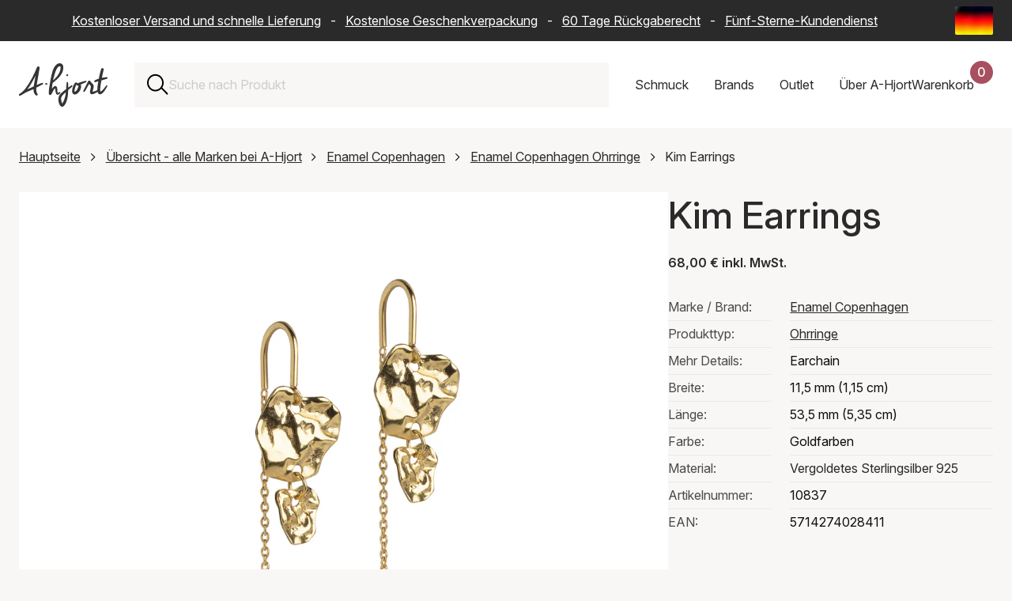

--- FILE ---
content_type: application/javascript; charset=UTF-8
request_url: https://www.a-hjort.de/_nuxt/B4Sc9Nc3.js
body_size: 187501
content:
import{c as zs,m as fl,T as hl,e as wi,U as gl,V as pl,W as ml,s as Ae,X as Or,Y as yl,D as ua,Z as vl,j as _e,$ as El,N as Tl,G as Sl,a0 as xl,a1 as Al,a2 as bl,o as er,a3 as Il,a4 as fa,A as ha,a5 as Be,a6 as ga,d as tr,f as re,g as Z,n as ft,p as ve,k as As,i as pe,F as xt,r as bs,h as Mt,_ as pa,R as Mr,l as Ll,t as be,y as ma,q as Rl,u as _l}from"./Dai4wQX3.js";import{u as Dl,a as Cl,c as Pl,f as Js,b as ya,i as wl,_ as kl}from"./X0X8QIJu.js";const Ol={trailing:!0};function Ml(r,e=25,t={}){if(t={...Ol,...t},!Number.isFinite(e))throw new TypeError("Expected `wait` to be a finite number");let s,i,n=[],a,o;const l=(u,f)=>(a=Fl(r,u,f),a.finally(()=>{if(a=null,t.trailing&&o&&!i){const h=l(u,o);return o=null,h}}),a),d=function(...u){return t.trailing&&(o=u),a||new Promise(f=>{const h=!i&&t.leading;clearTimeout(i),i=setTimeout(()=>{i=null;const g=t.leading?s:l(this,u);o=null;for(const p of n)p(g);n=[]},e),h?(s=l(this,u),f(s)):n.push(f)})},c=u=>{u&&(clearTimeout(u),i=null)};return d.isPending=()=>!!i,d.cancel=()=>{c(i),n=[],o=null},d.flush=()=>{if(c(i),!o||a)return;const u=o;return o=null,l(this,u)},d}async function Fl(r,e,t){return await r.apply(e,t)}function om(...r){const e=typeof r[r.length-1]=="string"?r.pop():void 0;Nl(r[0],r[1])&&r.unshift(e);let[t,s,i={}]=r,n=!1;const a=zs(()=>pl(t));if(typeof a.value!="string")throw new TypeError("[nuxt] [useAsyncData] key must be a string.");if(typeof s!="function")throw new TypeError("[nuxt] [useAsyncData] handler must be a function.");const o=fl();i.server??=!0,i.default??=$l,i.getCachedData??=Ea,i.lazy??=!1,i.immediate??=!0,i.deep??=hl.deep,i.dedupe??="cancel",i._functionName,o._asyncData[a.value];function l(){const g={cause:"initial",dedupe:i.dedupe};return o._asyncData[a.value]?._init||(g.cachedData=i.getCachedData(a.value,o,{cause:"initial"}),o._asyncData[a.value]=Fr(o,a.value,s,i,g.cachedData)),()=>o._asyncData[a.value].execute(g)}const d=l(),c=o._asyncData[a.value];c._deps++;const u=i.server!==!1&&o.payload.serverRendered;{let g=function(S){const x=o._asyncData[S];x?._deps&&(x._deps--,x._deps===0&&x?._off())};const p=El();if(p&&u&&i.immediate&&!p.sp&&(p.sp=[]),p&&!p._nuxtOnBeforeMountCbs){p._nuxtOnBeforeMountCbs=[];const S=p._nuxtOnBeforeMountCbs;Tl(()=>{S.forEach(x=>{x()}),S.splice(0,S.length)}),Sl(()=>S.splice(0,S.length))}const m=p&&(p._nuxtClientOnly||xl(Al,!1));u&&o.isHydrating&&(c.error.value||c.data.value!==void 0)?c.status.value=c.error.value?"error":"success":p&&(!m&&o.payload.serverRendered&&o.isHydrating||i.lazy)&&i.immediate?p._nuxtOnBeforeMountCbs.push(d):i.immediate&&c.status.value!=="success"&&d();const E=ml(),v=wi(a,(S,x)=>{if((S||x)&&S!==x){n=!0;const _=o._asyncData[x]?.data.value!==void 0,b=o._asyncDataPromises[x]!==void 0,A={cause:"initial",dedupe:i.dedupe};if(!o._asyncData[S]?._init){let R;x&&_?R=o._asyncData[x].data.value:(R=i.getCachedData(S,o,{cause:"initial"}),A.cachedData=R),o._asyncData[S]=Fr(o,S,s,i,R)}o._asyncData[S]._deps++,x&&g(x),(i.immediate||_||b)&&o._asyncData[S].execute(A),bl(()=>{n=!1})}},{flush:"sync"}),T=i.watch?wi(i.watch,()=>{n||o._asyncData[a.value]?._execute({cause:"watch",dedupe:i.dedupe})}):()=>{};E&&gl(()=>{v(),T(),g(a.value)})}const f={data:ns(()=>o._asyncData[a.value]?.data),pending:ns(()=>o._asyncData[a.value]?.pending),status:ns(()=>o._asyncData[a.value]?.status),error:ns(()=>o._asyncData[a.value]?.error),refresh:(...g)=>o._asyncData[a.value]?._init?o._asyncData[a.value].execute(...g):l()(),execute:(...g)=>f.refresh(...g),clear:()=>{const g=o._asyncData[a.value];if(g?._abortController)try{g._abortController.abort(new DOMException("AsyncData aborted by user.","AbortError"))}finally{g._abortController=void 0}va(o,a.value)}},h=Promise.resolve(o._asyncDataPromises[a.value]).then(()=>f);return Object.assign(h,f),h}function ns(r){return zs({get(){return r()?.value},set(e){const t=r();t&&(t.value=e)}})}function Nl(r,e){return!(typeof r=="string"||typeof r=="object"&&r!==null||typeof r=="function"&&typeof e=="function")}function va(r,e){e in r.payload.data&&(r.payload.data[e]=void 0),e in r.payload._errors&&(r.payload._errors[e]=void 0),r._asyncData[e]&&(r._asyncData[e].data.value=_e(r._asyncData[e]._default()),r._asyncData[e].error.value=void 0,r._asyncData[e].status.value="idle"),e in r._asyncDataPromises&&(r._asyncDataPromises[e]=void 0)}function Bl(r,e){const t={};for(const s of e)t[s]=r[s];return t}function Fr(r,e,t,s,i){r.payload._errors[e]??=void 0;const n=s.getCachedData!==Ea,a=t,o=s.deep?Ae:Or,l=i!==void 0,d=r.hook("app:data:refresh",async u=>{(!u||u.includes(e))&&await c.execute({cause:"refresh:hook"})}),c={data:o(l?i:s.default()),pending:zs(()=>c.status.value==="pending"),error:yl(r.payload._errors,e),status:Or("idle"),execute:(...u)=>{const[f,h=void 0]=u,g=f&&h===void 0&&typeof f=="object"?f:{};if(r._asyncDataPromises[e]&&(g.dedupe??s.dedupe)==="defer")return r._asyncDataPromises[e];{const E="cachedData"in g?g.cachedData:s.getCachedData(e,r,{cause:g.cause??"refresh:manual"});if(E!==void 0)return r.payload.data[e]=c.data.value=E,c.error.value=void 0,c.status.value="success",Promise.resolve(E)}c._abortController&&c._abortController.abort(new DOMException("AsyncData request cancelled by deduplication","AbortError")),c._abortController=new AbortController,c.status.value="pending";const p=new AbortController,m=new Promise((E,v)=>{try{const T=g.timeout??s.timeout,S=Ul([c._abortController?.signal,g?.signal],p.signal,T);if(S.aborted){const x=S.reason;v(x instanceof Error?x:new DOMException(String(x??"Aborted"),"AbortError"));return}return S.addEventListener("abort",()=>{const x=S.reason;v(x instanceof Error?x:new DOMException(String(x??"Aborted"),"AbortError"))},{once:!0,signal:p.signal}),Promise.resolve(a(r,{signal:S})).then(E,v)}catch(T){v(T)}}).then(async E=>{let v=E;s.transform&&(v=await s.transform(E)),s.pick&&(v=Bl(v,s.pick)),r.payload.data[e]=v,c.data.value=v,c.error.value=void 0,c.status.value="success"}).catch(E=>{if(r._asyncDataPromises[e]&&r._asyncDataPromises[e]!==m||c._abortController?.signal.aborted)return r._asyncDataPromises[e];if(typeof DOMException<"u"&&E instanceof DOMException&&E.name==="AbortError")return c.status.value="idle",r._asyncDataPromises[e];c.error.value=vl(E),c.data.value=_e(s.default()),c.status.value="error"}).finally(()=>{p.abort(),delete r._asyncDataPromises[e]});return r._asyncDataPromises[e]=m,r._asyncDataPromises[e]},_execute:Ml((...u)=>c.execute(...u),0,{leading:!0}),_default:s.default,_deps:0,_init:!0,_hash:void 0,_off:()=>{d(),r._asyncData[e]?._init&&(r._asyncData[e]._init=!1),n||ua(()=>{r._asyncData[e]?._init||(va(r,e),c.execute=()=>Promise.resolve())})}};return c}const $l=()=>{},Ea=(r,e,t)=>{if(e.isHydrating)return e.payload.data[r];if(t.cause!=="refresh:manual"&&t.cause!=="refresh:hook")return e.static.data[r]};function Ul(r,e,t){const s=r.filter(a=>!!a);if(typeof t=="number"&&t>=0){const a=AbortSignal.timeout?.(t);a&&s.push(a)}if(AbortSignal.any)return AbortSignal.any(s);const i=new AbortController;for(const a of s)if(a.aborted){const o=a.reason??new DOMException("Aborted","AbortError");try{i.abort(o)}catch{i.abort()}return i.signal}const n=()=>{const o=s.find(l=>l.aborted)?.reason??new DOMException("Aborted","AbortError");try{i.abort(o)}catch{i.abort()}};for(const a of s)a.addEventListener?.("abort",n,{once:!0,signal:e});return i.signal}function Nr(r){return r!==null&&typeof r=="object"&&"constructor"in r&&r.constructor===Object}function sr(r={},e={}){const t=["__proto__","constructor","prototype"];Object.keys(e).filter(s=>t.indexOf(s)<0).forEach(s=>{typeof r[s]>"u"?r[s]=e[s]:Nr(e[s])&&Nr(r[s])&&Object.keys(e[s]).length>0&&sr(r[s],e[s])})}const Ta={body:{},addEventListener(){},removeEventListener(){},activeElement:{blur(){},nodeName:""},querySelector(){return null},querySelectorAll(){return[]},getElementById(){return null},createEvent(){return{initEvent(){}}},createElement(){return{children:[],childNodes:[],style:{},setAttribute(){},getElementsByTagName(){return[]}}},createElementNS(){return{}},importNode(){return null},location:{hash:"",host:"",hostname:"",href:"",origin:"",pathname:"",protocol:"",search:""}};function at(){const r=typeof document<"u"?document:{};return sr(r,Ta),r}const Gl={document:Ta,navigator:{userAgent:""},location:{hash:"",host:"",hostname:"",href:"",origin:"",pathname:"",protocol:"",search:""},history:{replaceState(){},pushState(){},go(){},back(){}},CustomEvent:function(){return this},addEventListener(){},removeEventListener(){},getComputedStyle(){return{getPropertyValue(){return""}}},Image(){},Date(){},screen:{},setTimeout(){},clearTimeout(){},matchMedia(){return{}},requestAnimationFrame(r){return typeof setTimeout>"u"?(r(),null):setTimeout(r,0)},cancelAnimationFrame(r){typeof setTimeout>"u"||clearTimeout(r)}};function Ie(){const r=typeof window<"u"?window:{};return sr(r,Gl),r}function dt(r=""){return r.trim().split(" ").filter(e=>!!e.trim())}function Vl(r){const e=r;Object.keys(e).forEach(t=>{try{e[t]=null}catch{}try{delete e[t]}catch{}})}function ir(r,e=0){return setTimeout(r,e)}function Os(){return Date.now()}function Kl(r){const e=Ie();let t;return e.getComputedStyle&&(t=e.getComputedStyle(r,null)),!t&&r.currentStyle&&(t=r.currentStyle),t||(t=r.style),t}function Hl(r,e="x"){const t=Ie();let s,i,n;const a=Kl(r);return t.WebKitCSSMatrix?(i=a.transform||a.webkitTransform,i.split(",").length>6&&(i=i.split(", ").map(o=>o.replace(",",".")).join(", ")),n=new t.WebKitCSSMatrix(i==="none"?"":i)):(n=a.MozTransform||a.OTransform||a.MsTransform||a.msTransform||a.transform||a.getPropertyValue("transform").replace("translate(","matrix(1, 0, 0, 1,"),s=n.toString().split(",")),e==="x"&&(t.WebKitCSSMatrix?i=n.m41:s.length===16?i=parseFloat(s[12]):i=parseFloat(s[4])),e==="y"&&(t.WebKitCSSMatrix?i=n.m42:s.length===16?i=parseFloat(s[13]):i=parseFloat(s[5])),i||0}function as(r){return typeof r=="object"&&r!==null&&r.constructor&&Object.prototype.toString.call(r).slice(8,-1)==="Object"}function Wl(r){return typeof window<"u"&&typeof window.HTMLElement<"u"?r instanceof HTMLElement:r&&(r.nodeType===1||r.nodeType===11)}function ke(...r){const e=Object(r[0]),t=["__proto__","constructor","prototype"];for(let s=1;s<r.length;s+=1){const i=r[s];if(i!=null&&!Wl(i)){const n=Object.keys(Object(i)).filter(a=>t.indexOf(a)<0);for(let a=0,o=n.length;a<o;a+=1){const l=n[a],d=Object.getOwnPropertyDescriptor(i,l);d!==void 0&&d.enumerable&&(as(e[l])&&as(i[l])?i[l].__swiper__?e[l]=i[l]:ke(e[l],i[l]):!as(e[l])&&as(i[l])?(e[l]={},i[l].__swiper__?e[l]=i[l]:ke(e[l],i[l])):e[l]=i[l])}}}return e}function os(r,e,t){r.style.setProperty(e,t)}function Sa({swiper:r,targetPosition:e,side:t}){const s=Ie(),i=-r.translate;let n=null,a;const o=r.params.speed;r.wrapperEl.style.scrollSnapType="none",s.cancelAnimationFrame(r.cssModeFrameID);const l=e>i?"next":"prev",d=(u,f)=>l==="next"&&u>=f||l==="prev"&&u<=f,c=()=>{a=new Date().getTime(),n===null&&(n=a);const u=Math.max(Math.min((a-n)/o,1),0),f=.5-Math.cos(u*Math.PI)/2;let h=i+f*(e-i);if(d(h,e)&&(h=e),r.wrapperEl.scrollTo({[t]:h}),d(h,e)){r.wrapperEl.style.overflow="hidden",r.wrapperEl.style.scrollSnapType="",setTimeout(()=>{r.wrapperEl.style.overflow="",r.wrapperEl.scrollTo({[t]:h})}),s.cancelAnimationFrame(r.cssModeFrameID);return}r.cssModeFrameID=s.requestAnimationFrame(c)};c()}function qe(r,e=""){const t=Ie(),s=[...r.children];return t.HTMLSlotElement&&r instanceof HTMLSlotElement&&s.push(...r.assignedElements()),e?s.filter(i=>i.matches(e)):s}function Yl(r,e){const t=[e];for(;t.length>0;){const s=t.shift();if(r===s)return!0;t.push(...s.children,...s.shadowRoot?s.shadowRoot.children:[],...s.assignedElements?s.assignedElements():[])}}function zl(r,e){const t=Ie();let s=e.contains(r);return!s&&t.HTMLSlotElement&&e instanceof HTMLSlotElement&&(s=[...e.assignedElements()].includes(r),s||(s=Yl(r,e))),s}function Ms(r){try{console.warn(r);return}catch{}}function Xt(r,e=[]){const t=document.createElement(r);return t.classList.add(...Array.isArray(e)?e:dt(e)),t}function jl(r){const e=Ie(),t=at(),s=r.getBoundingClientRect(),i=t.body,n=r.clientTop||i.clientTop||0,a=r.clientLeft||i.clientLeft||0,o=r===e?e.scrollY:r.scrollTop,l=r===e?e.scrollX:r.scrollLeft;return{top:s.top+o-n,left:s.left+l-a}}function ql(r,e){const t=[];for(;r.previousElementSibling;){const s=r.previousElementSibling;e?s.matches(e)&&t.push(s):t.push(s),r=s}return t}function Xl(r,e){const t=[];for(;r.nextElementSibling;){const s=r.nextElementSibling;e?s.matches(e)&&t.push(s):t.push(s),r=s}return t}function ht(r,e){return Ie().getComputedStyle(r,null).getPropertyValue(e)}function Br(r){let e=r,t;if(e){for(t=0;(e=e.previousSibling)!==null;)e.nodeType===1&&(t+=1);return t}}function Ql(r,e){const t=[];let s=r.parentElement;for(;s;)e?s.matches(e)&&t.push(s):t.push(s),s=s.parentElement;return t}function $r(r,e,t){const s=Ie();return r[e==="width"?"offsetWidth":"offsetHeight"]+parseFloat(s.getComputedStyle(r,null).getPropertyValue(e==="width"?"margin-right":"margin-top"))+parseFloat(s.getComputedStyle(r,null).getPropertyValue(e==="width"?"margin-left":"margin-bottom"))}function Zl(r){return(Array.isArray(r)?r:[r]).filter(e=>!!e)}function Ur(r,e=""){typeof trustedTypes<"u"?r.innerHTML=trustedTypes.createPolicy("html",{createHTML:t=>t}).createHTML(e):r.innerHTML=e}let ei;function Jl(){const r=Ie(),e=at();return{smoothScroll:e.documentElement&&e.documentElement.style&&"scrollBehavior"in e.documentElement.style,touch:!!("ontouchstart"in r||r.DocumentTouch&&e instanceof r.DocumentTouch)}}function xa(){return ei||(ei=Jl()),ei}let ti;function ed({userAgent:r}={}){const e=xa(),t=Ie(),s=t.navigator.platform,i=r||t.navigator.userAgent,n={ios:!1,android:!1},a=t.screen.width,o=t.screen.height,l=i.match(/(Android);?[\s\/]+([\d.]+)?/);let d=i.match(/(iPad)(?!\1).*OS\s([\d_]+)/);const c=i.match(/(iPod)(.*OS\s([\d_]+))?/),u=!d&&i.match(/(iPhone\sOS|iOS)\s([\d_]+)/),f=s==="Win32";let h=s==="MacIntel";const g=["1024x1366","1366x1024","834x1194","1194x834","834x1112","1112x834","768x1024","1024x768","820x1180","1180x820","810x1080","1080x810"];return!d&&h&&e.touch&&g.indexOf(`${a}x${o}`)>=0&&(d=i.match(/(Version)\/([\d.]+)/),d||(d=[0,1,"13_0_0"]),h=!1),l&&!f&&(n.os="android",n.android=!0),(d||u||c)&&(n.os="ios",n.ios=!0),n}function Aa(r={}){return ti||(ti=ed(r)),ti}let si;function td(){const r=Ie(),e=Aa();let t=!1;function s(){const o=r.navigator.userAgent.toLowerCase();return o.indexOf("safari")>=0&&o.indexOf("chrome")<0&&o.indexOf("android")<0}if(s()){const o=String(r.navigator.userAgent);if(o.includes("Version/")){const[l,d]=o.split("Version/")[1].split(" ")[0].split(".").map(c=>Number(c));t=l<16||l===16&&d<2}}const i=/(iPhone|iPod|iPad).*AppleWebKit(?!.*Safari)/i.test(r.navigator.userAgent),n=s(),a=n||i&&e.ios;return{isSafari:t||n,needPerspectiveFix:t,need3dFix:a,isWebView:i}}function ba(){return si||(si=td()),si}function sd({swiper:r,on:e,emit:t}){const s=Ie();let i=null,n=null;const a=()=>{!r||r.destroyed||!r.initialized||(t("beforeResize"),t("resize"))},o=()=>{!r||r.destroyed||!r.initialized||(i=new ResizeObserver(c=>{n=s.requestAnimationFrame(()=>{const{width:u,height:f}=r;let h=u,g=f;c.forEach(({contentBoxSize:p,contentRect:m,target:E})=>{E&&E!==r.el||(h=m?m.width:(p[0]||p).inlineSize,g=m?m.height:(p[0]||p).blockSize)}),(h!==u||g!==f)&&a()})}),i.observe(r.el))},l=()=>{n&&s.cancelAnimationFrame(n),i&&i.unobserve&&r.el&&(i.unobserve(r.el),i=null)},d=()=>{!r||r.destroyed||!r.initialized||t("orientationchange")};e("init",()=>{if(r.params.resizeObserver&&typeof s.ResizeObserver<"u"){o();return}s.addEventListener("resize",a),s.addEventListener("orientationchange",d)}),e("destroy",()=>{l(),s.removeEventListener("resize",a),s.removeEventListener("orientationchange",d)})}function id({swiper:r,extendParams:e,on:t,emit:s}){const i=[],n=Ie(),a=(d,c={})=>{const u=n.MutationObserver||n.WebkitMutationObserver,f=new u(h=>{if(r.__preventObserver__)return;if(h.length===1){s("observerUpdate",h[0]);return}const g=function(){s("observerUpdate",h[0])};n.requestAnimationFrame?n.requestAnimationFrame(g):n.setTimeout(g,0)});f.observe(d,{attributes:typeof c.attributes>"u"?!0:c.attributes,childList:r.isElement||(typeof c.childList>"u"?!0:c).childList,characterData:typeof c.characterData>"u"?!0:c.characterData}),i.push(f)},o=()=>{if(r.params.observer){if(r.params.observeParents){const d=Ql(r.hostEl);for(let c=0;c<d.length;c+=1)a(d[c])}a(r.hostEl,{childList:r.params.observeSlideChildren}),a(r.wrapperEl,{attributes:!1})}},l=()=>{i.forEach(d=>{d.disconnect()}),i.splice(0,i.length)};e({observer:!1,observeParents:!1,observeSlideChildren:!1}),t("init",o),t("destroy",l)}var rd={on(r,e,t){const s=this;if(!s.eventsListeners||s.destroyed||typeof e!="function")return s;const i=t?"unshift":"push";return r.split(" ").forEach(n=>{s.eventsListeners[n]||(s.eventsListeners[n]=[]),s.eventsListeners[n][i](e)}),s},once(r,e,t){const s=this;if(!s.eventsListeners||s.destroyed||typeof e!="function")return s;function i(...n){s.off(r,i),i.__emitterProxy&&delete i.__emitterProxy,e.apply(s,n)}return i.__emitterProxy=e,s.on(r,i,t)},onAny(r,e){const t=this;if(!t.eventsListeners||t.destroyed||typeof r!="function")return t;const s=e?"unshift":"push";return t.eventsAnyListeners.indexOf(r)<0&&t.eventsAnyListeners[s](r),t},offAny(r){const e=this;if(!e.eventsListeners||e.destroyed||!e.eventsAnyListeners)return e;const t=e.eventsAnyListeners.indexOf(r);return t>=0&&e.eventsAnyListeners.splice(t,1),e},off(r,e){const t=this;return!t.eventsListeners||t.destroyed||!t.eventsListeners||r.split(" ").forEach(s=>{typeof e>"u"?t.eventsListeners[s]=[]:t.eventsListeners[s]&&t.eventsListeners[s].forEach((i,n)=>{(i===e||i.__emitterProxy&&i.__emitterProxy===e)&&t.eventsListeners[s].splice(n,1)})}),t},emit(...r){const e=this;if(!e.eventsListeners||e.destroyed||!e.eventsListeners)return e;let t,s,i;return typeof r[0]=="string"||Array.isArray(r[0])?(t=r[0],s=r.slice(1,r.length),i=e):(t=r[0].events,s=r[0].data,i=r[0].context||e),s.unshift(i),(Array.isArray(t)?t:t.split(" ")).forEach(a=>{e.eventsAnyListeners&&e.eventsAnyListeners.length&&e.eventsAnyListeners.forEach(o=>{o.apply(i,[a,...s])}),e.eventsListeners&&e.eventsListeners[a]&&e.eventsListeners[a].forEach(o=>{o.apply(i,s)})}),e}};function nd(){const r=this;let e,t;const s=r.el;typeof r.params.width<"u"&&r.params.width!==null?e=r.params.width:e=s.clientWidth,typeof r.params.height<"u"&&r.params.height!==null?t=r.params.height:t=s.clientHeight,!(e===0&&r.isHorizontal()||t===0&&r.isVertical())&&(e=e-parseInt(ht(s,"padding-left")||0,10)-parseInt(ht(s,"padding-right")||0,10),t=t-parseInt(ht(s,"padding-top")||0,10)-parseInt(ht(s,"padding-bottom")||0,10),Number.isNaN(e)&&(e=0),Number.isNaN(t)&&(t=0),Object.assign(r,{width:e,height:t,size:r.isHorizontal()?e:t}))}function ad(){const r=this;function e(I,L){return parseFloat(I.getPropertyValue(r.getDirectionLabel(L))||0)}const t=r.params,{wrapperEl:s,slidesEl:i,rtlTranslate:n,wrongRTL:a}=r,o=r.virtual&&t.virtual.enabled,l=o?r.virtual.slides.length:r.slides.length,d=qe(i,`.${r.params.slideClass}, swiper-slide`),c=o?r.virtual.slides.length:d.length;let u=[];const f=[],h=[];let g=t.slidesOffsetBefore;typeof g=="function"&&(g=t.slidesOffsetBefore.call(r));let p=t.slidesOffsetAfter;typeof p=="function"&&(p=t.slidesOffsetAfter.call(r));const m=r.snapGrid.length,E=r.slidesGrid.length,v=r.size-g-p;let T=t.spaceBetween,S=-g,x=0,_=0;if(typeof v>"u")return;typeof T=="string"&&T.indexOf("%")>=0?T=parseFloat(T.replace("%",""))/100*v:typeof T=="string"&&(T=parseFloat(T)),r.virtualSize=-T-g-p,d.forEach(I=>{n?I.style.marginLeft="":I.style.marginRight="",I.style.marginBottom="",I.style.marginTop=""}),t.centeredSlides&&t.cssMode&&(os(s,"--swiper-centered-offset-before",""),os(s,"--swiper-centered-offset-after",""));const b=t.grid&&t.grid.rows>1&&r.grid;b?r.grid.initSlides(d):r.grid&&r.grid.unsetSlides();let A;const R=t.slidesPerView==="auto"&&t.breakpoints&&Object.keys(t.breakpoints).filter(I=>typeof t.breakpoints[I].slidesPerView<"u").length>0;for(let I=0;I<c;I+=1){A=0;const L=d[I];if(!(L&&(b&&r.grid.updateSlide(I,L,d),ht(L,"display")==="none"))){if(o&&t.slidesPerView==="auto")t.virtual.slidesPerViewAutoSlideSize&&(A=t.virtual.slidesPerViewAutoSlideSize),A&&L&&(t.roundLengths&&(A=Math.floor(A)),L.style[r.getDirectionLabel("width")]=`${A}px`);else if(t.slidesPerView==="auto"){R&&(L.style[r.getDirectionLabel("width")]="");const P=getComputedStyle(L),O=L.style.transform,M=L.style.webkitTransform;if(O&&(L.style.transform="none"),M&&(L.style.webkitTransform="none"),t.roundLengths)A=r.isHorizontal()?$r(L,"width"):$r(L,"height");else{const F=e(P,"width"),N=e(P,"padding-left"),U=e(P,"padding-right"),w=e(P,"margin-left"),G=e(P,"margin-right"),H=P.getPropertyValue("box-sizing");if(H&&H==="border-box")A=F+w+G;else{const{clientWidth:B,offsetWidth:$}=L;A=F+N+U+w+G+($-B)}}O&&(L.style.transform=O),M&&(L.style.webkitTransform=M),t.roundLengths&&(A=Math.floor(A))}else A=(v-(t.slidesPerView-1)*T)/t.slidesPerView,t.roundLengths&&(A=Math.floor(A)),L&&(L.style[r.getDirectionLabel("width")]=`${A}px`);L&&(L.swiperSlideSize=A),h.push(A),t.centeredSlides?(S=S+A/2+x/2+T,x===0&&I!==0&&(S=S-v/2-T),I===0&&(S=S-v/2-T),Math.abs(S)<1/1e3&&(S=0),t.roundLengths&&(S=Math.floor(S)),_%t.slidesPerGroup===0&&u.push(S),f.push(S)):(t.roundLengths&&(S=Math.floor(S)),(_-Math.min(r.params.slidesPerGroupSkip,_))%r.params.slidesPerGroup===0&&u.push(S),f.push(S),S=S+A+T),r.virtualSize+=A+T,x=A,_+=1}}if(r.virtualSize=Math.max(r.virtualSize,v)+p,n&&a&&(t.effect==="slide"||t.effect==="coverflow")&&(s.style.width=`${r.virtualSize+T}px`),t.setWrapperSize&&(s.style[r.getDirectionLabel("width")]=`${r.virtualSize+T}px`),b&&r.grid.updateWrapperSize(A,u),!t.centeredSlides){const I=[];for(let L=0;L<u.length;L+=1){let P=u[L];t.roundLengths&&(P=Math.floor(P)),u[L]<=r.virtualSize-v&&I.push(P)}u=I,Math.floor(r.virtualSize-v)-Math.floor(u[u.length-1])>1&&u.push(r.virtualSize-v)}if(o&&t.loop){const I=h[0]+T;if(t.slidesPerGroup>1){const L=Math.ceil((r.virtual.slidesBefore+r.virtual.slidesAfter)/t.slidesPerGroup),P=I*t.slidesPerGroup;for(let O=0;O<L;O+=1)u.push(u[u.length-1]+P)}for(let L=0;L<r.virtual.slidesBefore+r.virtual.slidesAfter;L+=1)t.slidesPerGroup===1&&u.push(u[u.length-1]+I),f.push(f[f.length-1]+I),r.virtualSize+=I}if(u.length===0&&(u=[0]),T!==0){const I=r.isHorizontal()&&n?"marginLeft":r.getDirectionLabel("marginRight");d.filter((L,P)=>!t.cssMode||t.loop?!0:P!==d.length-1).forEach(L=>{L.style[I]=`${T}px`})}if(t.centeredSlides&&t.centeredSlidesBounds){let I=0;h.forEach(P=>{I+=P+(T||0)}),I-=T;const L=I>v?I-v:0;u=u.map(P=>P<=0?-g:P>L?L+p:P)}if(t.centerInsufficientSlides){let I=0;h.forEach(P=>{I+=P+(T||0)}),I-=T;const L=(g||0)+(p||0);if(I+L<v){const P=(v-I-L)/2;u.forEach((O,M)=>{u[M]=O-P}),f.forEach((O,M)=>{f[M]=O+P})}}if(Object.assign(r,{slides:d,snapGrid:u,slidesGrid:f,slidesSizesGrid:h}),t.centeredSlides&&t.cssMode&&!t.centeredSlidesBounds){os(s,"--swiper-centered-offset-before",`${-u[0]}px`),os(s,"--swiper-centered-offset-after",`${r.size/2-h[h.length-1]/2}px`);const I=-r.snapGrid[0],L=-r.slidesGrid[0];r.snapGrid=r.snapGrid.map(P=>P+I),r.slidesGrid=r.slidesGrid.map(P=>P+L)}if(c!==l&&r.emit("slidesLengthChange"),u.length!==m&&(r.params.watchOverflow&&r.checkOverflow(),r.emit("snapGridLengthChange")),f.length!==E&&r.emit("slidesGridLengthChange"),t.watchSlidesProgress&&r.updateSlidesOffset(),r.emit("slidesUpdated"),!o&&!t.cssMode&&(t.effect==="slide"||t.effect==="fade")){const I=`${t.containerModifierClass}backface-hidden`,L=r.el.classList.contains(I);c<=t.maxBackfaceHiddenSlides?L||r.el.classList.add(I):L&&r.el.classList.remove(I)}}function od(r){const e=this,t=[],s=e.virtual&&e.params.virtual.enabled;let i=0,n;typeof r=="number"?e.setTransition(r):r===!0&&e.setTransition(e.params.speed);const a=o=>s?e.slides[e.getSlideIndexByData(o)]:e.slides[o];if(e.params.slidesPerView!=="auto"&&e.params.slidesPerView>1)if(e.params.centeredSlides)(e.visibleSlides||[]).forEach(o=>{t.push(o)});else for(n=0;n<Math.ceil(e.params.slidesPerView);n+=1){const o=e.activeIndex+n;if(o>e.slides.length&&!s)break;t.push(a(o))}else t.push(a(e.activeIndex));for(n=0;n<t.length;n+=1)if(typeof t[n]<"u"){const o=t[n].offsetHeight;i=o>i?o:i}(i||i===0)&&(e.wrapperEl.style.height=`${i}px`)}function ld(){const r=this,e=r.slides,t=r.isElement?r.isHorizontal()?r.wrapperEl.offsetLeft:r.wrapperEl.offsetTop:0;for(let s=0;s<e.length;s+=1)e[s].swiperSlideOffset=(r.isHorizontal()?e[s].offsetLeft:e[s].offsetTop)-t-r.cssOverflowAdjustment()}const Gr=(r,e,t)=>{e&&!r.classList.contains(t)?r.classList.add(t):!e&&r.classList.contains(t)&&r.classList.remove(t)};function dd(r=this&&this.translate||0){const e=this,t=e.params,{slides:s,rtlTranslate:i,snapGrid:n}=e;if(s.length===0)return;typeof s[0].swiperSlideOffset>"u"&&e.updateSlidesOffset();let a=-r;i&&(a=r),e.visibleSlidesIndexes=[],e.visibleSlides=[];let o=t.spaceBetween;typeof o=="string"&&o.indexOf("%")>=0?o=parseFloat(o.replace("%",""))/100*e.size:typeof o=="string"&&(o=parseFloat(o));for(let l=0;l<s.length;l+=1){const d=s[l];let c=d.swiperSlideOffset;t.cssMode&&t.centeredSlides&&(c-=s[0].swiperSlideOffset);const u=(a+(t.centeredSlides?e.minTranslate():0)-c)/(d.swiperSlideSize+o),f=(a-n[0]+(t.centeredSlides?e.minTranslate():0)-c)/(d.swiperSlideSize+o),h=-(a-c),g=h+e.slidesSizesGrid[l],p=h>=0&&h<=e.size-e.slidesSizesGrid[l],m=h>=0&&h<e.size-1||g>1&&g<=e.size||h<=0&&g>=e.size;m&&(e.visibleSlides.push(d),e.visibleSlidesIndexes.push(l)),Gr(d,m,t.slideVisibleClass),Gr(d,p,t.slideFullyVisibleClass),d.progress=i?-u:u,d.originalProgress=i?-f:f}}function cd(r){const e=this;if(typeof r>"u"){const c=e.rtlTranslate?-1:1;r=e&&e.translate&&e.translate*c||0}const t=e.params,s=e.maxTranslate()-e.minTranslate();let{progress:i,isBeginning:n,isEnd:a,progressLoop:o}=e;const l=n,d=a;if(s===0)i=0,n=!0,a=!0;else{i=(r-e.minTranslate())/s;const c=Math.abs(r-e.minTranslate())<1,u=Math.abs(r-e.maxTranslate())<1;n=c||i<=0,a=u||i>=1,c&&(i=0),u&&(i=1)}if(t.loop){const c=e.getSlideIndexByData(0),u=e.getSlideIndexByData(e.slides.length-1),f=e.slidesGrid[c],h=e.slidesGrid[u],g=e.slidesGrid[e.slidesGrid.length-1],p=Math.abs(r);p>=f?o=(p-f)/g:o=(p+g-h)/g,o>1&&(o-=1)}Object.assign(e,{progress:i,progressLoop:o,isBeginning:n,isEnd:a}),(t.watchSlidesProgress||t.centeredSlides&&t.autoHeight)&&e.updateSlidesProgress(r),n&&!l&&e.emit("reachBeginning toEdge"),a&&!d&&e.emit("reachEnd toEdge"),(l&&!n||d&&!a)&&e.emit("fromEdge"),e.emit("progress",i)}const ii=(r,e,t)=>{e&&!r.classList.contains(t)?r.classList.add(t):!e&&r.classList.contains(t)&&r.classList.remove(t)};function ud(){const r=this,{slides:e,params:t,slidesEl:s,activeIndex:i}=r,n=r.virtual&&t.virtual.enabled,a=r.grid&&t.grid&&t.grid.rows>1,o=u=>qe(s,`.${t.slideClass}${u}, swiper-slide${u}`)[0];let l,d,c;if(n)if(t.loop){let u=i-r.virtual.slidesBefore;u<0&&(u=r.virtual.slides.length+u),u>=r.virtual.slides.length&&(u-=r.virtual.slides.length),l=o(`[data-swiper-slide-index="${u}"]`)}else l=o(`[data-swiper-slide-index="${i}"]`);else a?(l=e.find(u=>u.column===i),c=e.find(u=>u.column===i+1),d=e.find(u=>u.column===i-1)):l=e[i];l&&(a||(c=Xl(l,`.${t.slideClass}, swiper-slide`)[0],t.loop&&!c&&(c=e[0]),d=ql(l,`.${t.slideClass}, swiper-slide`)[0],t.loop&&!d===0&&(d=e[e.length-1]))),e.forEach(u=>{ii(u,u===l,t.slideActiveClass),ii(u,u===c,t.slideNextClass),ii(u,u===d,t.slidePrevClass)}),r.emitSlidesClasses()}const Is=(r,e)=>{if(!r||r.destroyed||!r.params)return;const t=()=>r.isElement?"swiper-slide":`.${r.params.slideClass}`,s=e.closest(t());if(s){let i=s.querySelector(`.${r.params.lazyPreloaderClass}`);!i&&r.isElement&&(s.shadowRoot?i=s.shadowRoot.querySelector(`.${r.params.lazyPreloaderClass}`):requestAnimationFrame(()=>{s.shadowRoot&&(i=s.shadowRoot.querySelector(`.${r.params.lazyPreloaderClass}`),i&&i.remove())})),i&&i.remove()}},ri=(r,e)=>{if(!r.slides[e])return;const t=r.slides[e].querySelector('[loading="lazy"]');t&&t.removeAttribute("loading")},ki=r=>{if(!r||r.destroyed||!r.params)return;let e=r.params.lazyPreloadPrevNext;const t=r.slides.length;if(!t||!e||e<0)return;e=Math.min(e,t);const s=r.params.slidesPerView==="auto"?r.slidesPerViewDynamic():Math.ceil(r.params.slidesPerView),i=r.activeIndex;if(r.params.grid&&r.params.grid.rows>1){const a=i,o=[a-e];o.push(...Array.from({length:e}).map((l,d)=>a+s+d)),r.slides.forEach((l,d)=>{o.includes(l.column)&&ri(r,d)});return}const n=i+s-1;if(r.params.rewind||r.params.loop)for(let a=i-e;a<=n+e;a+=1){const o=(a%t+t)%t;(o<i||o>n)&&ri(r,o)}else for(let a=Math.max(i-e,0);a<=Math.min(n+e,t-1);a+=1)a!==i&&(a>n||a<i)&&ri(r,a)};function fd(r){const{slidesGrid:e,params:t}=r,s=r.rtlTranslate?r.translate:-r.translate;let i;for(let n=0;n<e.length;n+=1)typeof e[n+1]<"u"?s>=e[n]&&s<e[n+1]-(e[n+1]-e[n])/2?i=n:s>=e[n]&&s<e[n+1]&&(i=n+1):s>=e[n]&&(i=n);return t.normalizeSlideIndex&&(i<0||typeof i>"u")&&(i=0),i}function hd(r){const e=this,t=e.rtlTranslate?e.translate:-e.translate,{snapGrid:s,params:i,activeIndex:n,realIndex:a,snapIndex:o}=e;let l=r,d;const c=h=>{let g=h-e.virtual.slidesBefore;return g<0&&(g=e.virtual.slides.length+g),g>=e.virtual.slides.length&&(g-=e.virtual.slides.length),g};if(typeof l>"u"&&(l=fd(e)),s.indexOf(t)>=0)d=s.indexOf(t);else{const h=Math.min(i.slidesPerGroupSkip,l);d=h+Math.floor((l-h)/i.slidesPerGroup)}if(d>=s.length&&(d=s.length-1),l===n&&!e.params.loop){d!==o&&(e.snapIndex=d,e.emit("snapIndexChange"));return}if(l===n&&e.params.loop&&e.virtual&&e.params.virtual.enabled){e.realIndex=c(l);return}const u=e.grid&&i.grid&&i.grid.rows>1;let f;if(e.virtual&&i.virtual.enabled&&i.loop)f=c(l);else if(u){const h=e.slides.find(p=>p.column===l);let g=parseInt(h.getAttribute("data-swiper-slide-index"),10);Number.isNaN(g)&&(g=Math.max(e.slides.indexOf(h),0)),f=Math.floor(g/i.grid.rows)}else if(e.slides[l]){const h=e.slides[l].getAttribute("data-swiper-slide-index");h?f=parseInt(h,10):f=l}else f=l;Object.assign(e,{previousSnapIndex:o,snapIndex:d,previousRealIndex:a,realIndex:f,previousIndex:n,activeIndex:l}),e.initialized&&ki(e),e.emit("activeIndexChange"),e.emit("snapIndexChange"),(e.initialized||e.params.runCallbacksOnInit)&&(a!==f&&e.emit("realIndexChange"),e.emit("slideChange"))}function gd(r,e){const t=this,s=t.params;let i=r.closest(`.${s.slideClass}, swiper-slide`);!i&&t.isElement&&e&&e.length>1&&e.includes(r)&&[...e.slice(e.indexOf(r)+1,e.length)].forEach(o=>{!i&&o.matches&&o.matches(`.${s.slideClass}, swiper-slide`)&&(i=o)});let n=!1,a;if(i){for(let o=0;o<t.slides.length;o+=1)if(t.slides[o]===i){n=!0,a=o;break}}if(i&&n)t.clickedSlide=i,t.virtual&&t.params.virtual.enabled?t.clickedIndex=parseInt(i.getAttribute("data-swiper-slide-index"),10):t.clickedIndex=a;else{t.clickedSlide=void 0,t.clickedIndex=void 0;return}s.slideToClickedSlide&&t.clickedIndex!==void 0&&t.clickedIndex!==t.activeIndex&&t.slideToClickedSlide()}var pd={updateSize:nd,updateSlides:ad,updateAutoHeight:od,updateSlidesOffset:ld,updateSlidesProgress:dd,updateProgress:cd,updateSlidesClasses:ud,updateActiveIndex:hd,updateClickedSlide:gd};function md(r=this.isHorizontal()?"x":"y"){const e=this,{params:t,rtlTranslate:s,translate:i,wrapperEl:n}=e;if(t.virtualTranslate)return s?-i:i;if(t.cssMode)return i;let a=Hl(n,r);return a+=e.cssOverflowAdjustment(),s&&(a=-a),a||0}function yd(r,e){const t=this,{rtlTranslate:s,params:i,wrapperEl:n,progress:a}=t;let o=0,l=0;const d=0;t.isHorizontal()?o=s?-r:r:l=r,i.roundLengths&&(o=Math.floor(o),l=Math.floor(l)),t.previousTranslate=t.translate,t.translate=t.isHorizontal()?o:l,i.cssMode?n[t.isHorizontal()?"scrollLeft":"scrollTop"]=t.isHorizontal()?-o:-l:i.virtualTranslate||(t.isHorizontal()?o-=t.cssOverflowAdjustment():l-=t.cssOverflowAdjustment(),n.style.transform=`translate3d(${o}px, ${l}px, ${d}px)`);let c;const u=t.maxTranslate()-t.minTranslate();u===0?c=0:c=(r-t.minTranslate())/u,c!==a&&t.updateProgress(r),t.emit("setTranslate",t.translate,e)}function vd(){return-this.snapGrid[0]}function Ed(){return-this.snapGrid[this.snapGrid.length-1]}function Td(r=0,e=this.params.speed,t=!0,s=!0,i){const n=this,{params:a,wrapperEl:o}=n;if(n.animating&&a.preventInteractionOnTransition)return!1;const l=n.minTranslate(),d=n.maxTranslate();let c;if(s&&r>l?c=l:s&&r<d?c=d:c=r,n.updateProgress(c),a.cssMode){const u=n.isHorizontal();if(e===0)o[u?"scrollLeft":"scrollTop"]=-c;else{if(!n.support.smoothScroll)return Sa({swiper:n,targetPosition:-c,side:u?"left":"top"}),!0;o.scrollTo({[u?"left":"top"]:-c,behavior:"smooth"})}return!0}return e===0?(n.setTransition(0),n.setTranslate(c),t&&(n.emit("beforeTransitionStart",e,i),n.emit("transitionEnd"))):(n.setTransition(e),n.setTranslate(c),t&&(n.emit("beforeTransitionStart",e,i),n.emit("transitionStart")),n.animating||(n.animating=!0,n.onTranslateToWrapperTransitionEnd||(n.onTranslateToWrapperTransitionEnd=function(f){!n||n.destroyed||f.target===this&&(n.wrapperEl.removeEventListener("transitionend",n.onTranslateToWrapperTransitionEnd),n.onTranslateToWrapperTransitionEnd=null,delete n.onTranslateToWrapperTransitionEnd,n.animating=!1,t&&n.emit("transitionEnd"))}),n.wrapperEl.addEventListener("transitionend",n.onTranslateToWrapperTransitionEnd))),!0}var Sd={getTranslate:md,setTranslate:yd,minTranslate:vd,maxTranslate:Ed,translateTo:Td};function xd(r,e){const t=this;t.params.cssMode||(t.wrapperEl.style.transitionDuration=`${r}ms`,t.wrapperEl.style.transitionDelay=r===0?"0ms":""),t.emit("setTransition",r,e)}function Ia({swiper:r,runCallbacks:e,direction:t,step:s}){const{activeIndex:i,previousIndex:n}=r;let a=t;a||(i>n?a="next":i<n?a="prev":a="reset"),r.emit(`transition${s}`),e&&a==="reset"?r.emit(`slideResetTransition${s}`):e&&i!==n&&(r.emit(`slideChangeTransition${s}`),a==="next"?r.emit(`slideNextTransition${s}`):r.emit(`slidePrevTransition${s}`))}function Ad(r=!0,e){const t=this,{params:s}=t;s.cssMode||(s.autoHeight&&t.updateAutoHeight(),Ia({swiper:t,runCallbacks:r,direction:e,step:"Start"}))}function bd(r=!0,e){const t=this,{params:s}=t;t.animating=!1,!s.cssMode&&(t.setTransition(0),Ia({swiper:t,runCallbacks:r,direction:e,step:"End"}))}var Id={setTransition:xd,transitionStart:Ad,transitionEnd:bd};function Ld(r=0,e,t=!0,s,i){typeof r=="string"&&(r=parseInt(r,10));const n=this;let a=r;a<0&&(a=0);const{params:o,snapGrid:l,slidesGrid:d,previousIndex:c,activeIndex:u,rtlTranslate:f,wrapperEl:h,enabled:g}=n;if(!g&&!s&&!i||n.destroyed||n.animating&&o.preventInteractionOnTransition)return!1;typeof e>"u"&&(e=n.params.speed);const p=Math.min(n.params.slidesPerGroupSkip,a);let m=p+Math.floor((a-p)/n.params.slidesPerGroup);m>=l.length&&(m=l.length-1);const E=-l[m];if(o.normalizeSlideIndex)for(let b=0;b<d.length;b+=1){const A=-Math.floor(E*100),R=Math.floor(d[b]*100),I=Math.floor(d[b+1]*100);typeof d[b+1]<"u"?A>=R&&A<I-(I-R)/2?a=b:A>=R&&A<I&&(a=b+1):A>=R&&(a=b)}if(n.initialized&&a!==u&&(!n.allowSlideNext&&(f?E>n.translate&&E>n.minTranslate():E<n.translate&&E<n.minTranslate())||!n.allowSlidePrev&&E>n.translate&&E>n.maxTranslate()&&(u||0)!==a))return!1;a!==(c||0)&&t&&n.emit("beforeSlideChangeStart"),n.updateProgress(E);let v;a>u?v="next":a<u?v="prev":v="reset";const T=n.virtual&&n.params.virtual.enabled;if(!(T&&i)&&(f&&-E===n.translate||!f&&E===n.translate))return n.updateActiveIndex(a),o.autoHeight&&n.updateAutoHeight(),n.updateSlidesClasses(),o.effect!=="slide"&&n.setTranslate(E),v!=="reset"&&(n.transitionStart(t,v),n.transitionEnd(t,v)),!1;if(o.cssMode){const b=n.isHorizontal(),A=f?E:-E;if(e===0)T&&(n.wrapperEl.style.scrollSnapType="none",n._immediateVirtual=!0),T&&!n._cssModeVirtualInitialSet&&n.params.initialSlide>0?(n._cssModeVirtualInitialSet=!0,requestAnimationFrame(()=>{h[b?"scrollLeft":"scrollTop"]=A})):h[b?"scrollLeft":"scrollTop"]=A,T&&requestAnimationFrame(()=>{n.wrapperEl.style.scrollSnapType="",n._immediateVirtual=!1});else{if(!n.support.smoothScroll)return Sa({swiper:n,targetPosition:A,side:b?"left":"top"}),!0;h.scrollTo({[b?"left":"top"]:A,behavior:"smooth"})}return!0}const _=ba().isSafari;return T&&!i&&_&&n.isElement&&n.virtual.update(!1,!1,a),n.setTransition(e),n.setTranslate(E),n.updateActiveIndex(a),n.updateSlidesClasses(),n.emit("beforeTransitionStart",e,s),n.transitionStart(t,v),e===0?n.transitionEnd(t,v):n.animating||(n.animating=!0,n.onSlideToWrapperTransitionEnd||(n.onSlideToWrapperTransitionEnd=function(A){!n||n.destroyed||A.target===this&&(n.wrapperEl.removeEventListener("transitionend",n.onSlideToWrapperTransitionEnd),n.onSlideToWrapperTransitionEnd=null,delete n.onSlideToWrapperTransitionEnd,n.transitionEnd(t,v))}),n.wrapperEl.addEventListener("transitionend",n.onSlideToWrapperTransitionEnd)),!0}function Rd(r=0,e,t=!0,s){typeof r=="string"&&(r=parseInt(r,10));const i=this;if(i.destroyed)return;typeof e>"u"&&(e=i.params.speed);const n=i.grid&&i.params.grid&&i.params.grid.rows>1;let a=r;if(i.params.loop)if(i.virtual&&i.params.virtual.enabled)a=a+i.virtual.slidesBefore;else{let o;if(n){const p=a*i.params.grid.rows;o=i.slides.find(m=>m.getAttribute("data-swiper-slide-index")*1===p).column}else o=i.getSlideIndexByData(a);const l=n?Math.ceil(i.slides.length/i.params.grid.rows):i.slides.length,{centeredSlides:d,slidesOffsetBefore:c,slidesOffsetAfter:u}=i.params,f=d||!!c||!!u;let h=i.params.slidesPerView;h==="auto"?h=i.slidesPerViewDynamic():(h=Math.ceil(parseFloat(i.params.slidesPerView,10)),f&&h%2===0&&(h=h+1));let g=l-o<h;if(f&&(g=g||o<Math.ceil(h/2)),s&&f&&i.params.slidesPerView!=="auto"&&!n&&(g=!1),g){const p=f?o<i.activeIndex?"prev":"next":o-i.activeIndex-1<i.params.slidesPerView?"next":"prev";i.loopFix({direction:p,slideTo:!0,activeSlideIndex:p==="next"?o+1:o-l+1,slideRealIndex:p==="next"?i.realIndex:void 0})}if(n){const p=a*i.params.grid.rows;a=i.slides.find(m=>m.getAttribute("data-swiper-slide-index")*1===p).column}else a=i.getSlideIndexByData(a)}return requestAnimationFrame(()=>{i.slideTo(a,e,t,s)}),i}function _d(r,e=!0,t){const s=this,{enabled:i,params:n,animating:a}=s;if(!i||s.destroyed)return s;typeof r>"u"&&(r=s.params.speed);let o=n.slidesPerGroup;n.slidesPerView==="auto"&&n.slidesPerGroup===1&&n.slidesPerGroupAuto&&(o=Math.max(s.slidesPerViewDynamic("current",!0),1));const l=s.activeIndex<n.slidesPerGroupSkip?1:o,d=s.virtual&&n.virtual.enabled;if(n.loop){if(a&&!d&&n.loopPreventsSliding)return!1;if(s.loopFix({direction:"next"}),s._clientLeft=s.wrapperEl.clientLeft,s.activeIndex===s.slides.length-1&&n.cssMode)return requestAnimationFrame(()=>{s.slideTo(s.activeIndex+l,r,e,t)}),!0}return n.rewind&&s.isEnd?s.slideTo(0,r,e,t):s.slideTo(s.activeIndex+l,r,e,t)}function Dd(r,e=!0,t){const s=this,{params:i,snapGrid:n,slidesGrid:a,rtlTranslate:o,enabled:l,animating:d}=s;if(!l||s.destroyed)return s;typeof r>"u"&&(r=s.params.speed);const c=s.virtual&&i.virtual.enabled;if(i.loop){if(d&&!c&&i.loopPreventsSliding)return!1;s.loopFix({direction:"prev"}),s._clientLeft=s.wrapperEl.clientLeft}const u=o?s.translate:-s.translate;function f(v){return v<0?-Math.floor(Math.abs(v)):Math.floor(v)}const h=f(u),g=n.map(v=>f(v)),p=i.freeMode&&i.freeMode.enabled;let m=n[g.indexOf(h)-1];if(typeof m>"u"&&(i.cssMode||p)){let v;n.forEach((T,S)=>{h>=T&&(v=S)}),typeof v<"u"&&(m=p?n[v]:n[v>0?v-1:v])}let E=0;if(typeof m<"u"&&(E=a.indexOf(m),E<0&&(E=s.activeIndex-1),i.slidesPerView==="auto"&&i.slidesPerGroup===1&&i.slidesPerGroupAuto&&(E=E-s.slidesPerViewDynamic("previous",!0)+1,E=Math.max(E,0))),i.rewind&&s.isBeginning){const v=s.params.virtual&&s.params.virtual.enabled&&s.virtual?s.virtual.slides.length-1:s.slides.length-1;return s.slideTo(v,r,e,t)}else if(i.loop&&s.activeIndex===0&&i.cssMode)return requestAnimationFrame(()=>{s.slideTo(E,r,e,t)}),!0;return s.slideTo(E,r,e,t)}function Cd(r,e=!0,t){const s=this;if(!s.destroyed)return typeof r>"u"&&(r=s.params.speed),s.slideTo(s.activeIndex,r,e,t)}function Pd(r,e=!0,t,s=.5){const i=this;if(i.destroyed)return;typeof r>"u"&&(r=i.params.speed);let n=i.activeIndex;const a=Math.min(i.params.slidesPerGroupSkip,n),o=a+Math.floor((n-a)/i.params.slidesPerGroup),l=i.rtlTranslate?i.translate:-i.translate;if(l>=i.snapGrid[o]){const d=i.snapGrid[o],c=i.snapGrid[o+1];l-d>(c-d)*s&&(n+=i.params.slidesPerGroup)}else{const d=i.snapGrid[o-1],c=i.snapGrid[o];l-d<=(c-d)*s&&(n-=i.params.slidesPerGroup)}return n=Math.max(n,0),n=Math.min(n,i.slidesGrid.length-1),i.slideTo(n,r,e,t)}function wd(){const r=this;if(r.destroyed)return;const{params:e,slidesEl:t}=r,s=e.slidesPerView==="auto"?r.slidesPerViewDynamic():e.slidesPerView;let i=r.getSlideIndexWhenGrid(r.clickedIndex),n;const a=r.isElement?"swiper-slide":`.${e.slideClass}`,o=r.grid&&r.params.grid&&r.params.grid.rows>1;if(e.loop){if(r.animating)return;n=parseInt(r.clickedSlide.getAttribute("data-swiper-slide-index"),10),e.centeredSlides?r.slideToLoop(n):i>(o?(r.slides.length-s)/2-(r.params.grid.rows-1):r.slides.length-s)?(r.loopFix(),i=r.getSlideIndex(qe(t,`${a}[data-swiper-slide-index="${n}"]`)[0]),ir(()=>{r.slideTo(i)})):r.slideTo(i)}else r.slideTo(i)}var kd={slideTo:Ld,slideToLoop:Rd,slideNext:_d,slidePrev:Dd,slideReset:Cd,slideToClosest:Pd,slideToClickedSlide:wd};function Od(r,e){const t=this,{params:s,slidesEl:i}=t;if(!s.loop||t.virtual&&t.params.virtual.enabled)return;const n=()=>{qe(i,`.${s.slideClass}, swiper-slide`).forEach((g,p)=>{g.setAttribute("data-swiper-slide-index",p)})},a=()=>{const h=qe(i,`.${s.slideBlankClass}`);h.forEach(g=>{g.remove()}),h.length>0&&(t.recalcSlides(),t.updateSlides())},o=t.grid&&s.grid&&s.grid.rows>1;s.loopAddBlankSlides&&(s.slidesPerGroup>1||o)&&a();const l=s.slidesPerGroup*(o?s.grid.rows:1),d=t.slides.length%l!==0,c=o&&t.slides.length%s.grid.rows!==0,u=h=>{for(let g=0;g<h;g+=1){const p=t.isElement?Xt("swiper-slide",[s.slideBlankClass]):Xt("div",[s.slideClass,s.slideBlankClass]);t.slidesEl.append(p)}};if(d){if(s.loopAddBlankSlides){const h=l-t.slides.length%l;u(h),t.recalcSlides(),t.updateSlides()}else Ms("Swiper Loop Warning: The number of slides is not even to slidesPerGroup, loop mode may not function properly. You need to add more slides (or make duplicates, or empty slides)");n()}else if(c){if(s.loopAddBlankSlides){const h=s.grid.rows-t.slides.length%s.grid.rows;u(h),t.recalcSlides(),t.updateSlides()}else Ms("Swiper Loop Warning: The number of slides is not even to grid.rows, loop mode may not function properly. You need to add more slides (or make duplicates, or empty slides)");n()}else n();const f=s.centeredSlides||!!s.slidesOffsetBefore||!!s.slidesOffsetAfter;t.loopFix({slideRealIndex:r,direction:f?void 0:"next",initial:e})}function Md({slideRealIndex:r,slideTo:e=!0,direction:t,setTranslate:s,activeSlideIndex:i,initial:n,byController:a,byMousewheel:o}={}){const l=this;if(!l.params.loop)return;l.emit("beforeLoopFix");const{slides:d,allowSlidePrev:c,allowSlideNext:u,slidesEl:f,params:h}=l,{centeredSlides:g,slidesOffsetBefore:p,slidesOffsetAfter:m,initialSlide:E}=h,v=g||!!p||!!m;if(l.allowSlidePrev=!0,l.allowSlideNext=!0,l.virtual&&h.virtual.enabled){e&&(!v&&l.snapIndex===0?l.slideTo(l.virtual.slides.length,0,!1,!0):v&&l.snapIndex<h.slidesPerView?l.slideTo(l.virtual.slides.length+l.snapIndex,0,!1,!0):l.snapIndex===l.snapGrid.length-1&&l.slideTo(l.virtual.slidesBefore,0,!1,!0)),l.allowSlidePrev=c,l.allowSlideNext=u,l.emit("loopFix");return}let T=h.slidesPerView;T==="auto"?T=l.slidesPerViewDynamic():(T=Math.ceil(parseFloat(h.slidesPerView,10)),v&&T%2===0&&(T=T+1));const S=h.slidesPerGroupAuto?T:h.slidesPerGroup;let x=v?Math.max(S,Math.ceil(T/2)):S;x%S!==0&&(x+=S-x%S),x+=h.loopAdditionalSlides,l.loopedSlides=x;const _=l.grid&&h.grid&&h.grid.rows>1;d.length<T+x||l.params.effect==="cards"&&d.length<T+x*2?Ms("Swiper Loop Warning: The number of slides is not enough for loop mode, it will be disabled or not function properly. You need to add more slides (or make duplicates) or lower the values of slidesPerView and slidesPerGroup parameters"):_&&h.grid.fill==="row"&&Ms("Swiper Loop Warning: Loop mode is not compatible with grid.fill = `row`");const b=[],A=[],R=_?Math.ceil(d.length/h.grid.rows):d.length,I=n&&R-E<T&&!v;let L=I?E:l.activeIndex;typeof i>"u"?i=l.getSlideIndex(d.find(w=>w.classList.contains(h.slideActiveClass))):L=i;const P=t==="next"||!t,O=t==="prev"||!t;let M=0,F=0;const U=(_?d[i].column:i)+(v&&typeof s>"u"?-T/2+.5:0);if(U<x){M=Math.max(x-U,S);for(let w=0;w<x-U;w+=1){const G=w-Math.floor(w/R)*R;if(_){const H=R-G-1;for(let B=d.length-1;B>=0;B-=1)d[B].column===H&&b.push(B)}else b.push(R-G-1)}}else if(U+T>R-x){F=Math.max(U-(R-x*2),S),I&&(F=Math.max(F,T-R+E+1));for(let w=0;w<F;w+=1){const G=w-Math.floor(w/R)*R;_?d.forEach((H,B)=>{H.column===G&&A.push(B)}):A.push(G)}}if(l.__preventObserver__=!0,requestAnimationFrame(()=>{l.__preventObserver__=!1}),l.params.effect==="cards"&&d.length<T+x*2&&(A.includes(i)&&A.splice(A.indexOf(i),1),b.includes(i)&&b.splice(b.indexOf(i),1)),O&&b.forEach(w=>{d[w].swiperLoopMoveDOM=!0,f.prepend(d[w]),d[w].swiperLoopMoveDOM=!1}),P&&A.forEach(w=>{d[w].swiperLoopMoveDOM=!0,f.append(d[w]),d[w].swiperLoopMoveDOM=!1}),l.recalcSlides(),h.slidesPerView==="auto"?l.updateSlides():_&&(b.length>0&&O||A.length>0&&P)&&l.slides.forEach((w,G)=>{l.grid.updateSlide(G,w,l.slides)}),h.watchSlidesProgress&&l.updateSlidesOffset(),e){if(b.length>0&&O){if(typeof r>"u"){const w=l.slidesGrid[L],H=l.slidesGrid[L+M]-w;o?l.setTranslate(l.translate-H):(l.slideTo(L+Math.ceil(M),0,!1,!0),s&&(l.touchEventsData.startTranslate=l.touchEventsData.startTranslate-H,l.touchEventsData.currentTranslate=l.touchEventsData.currentTranslate-H))}else if(s){const w=_?b.length/h.grid.rows:b.length;l.slideTo(l.activeIndex+w,0,!1,!0),l.touchEventsData.currentTranslate=l.translate}}else if(A.length>0&&P)if(typeof r>"u"){const w=l.slidesGrid[L],H=l.slidesGrid[L-F]-w;o?l.setTranslate(l.translate-H):(l.slideTo(L-F,0,!1,!0),s&&(l.touchEventsData.startTranslate=l.touchEventsData.startTranslate-H,l.touchEventsData.currentTranslate=l.touchEventsData.currentTranslate-H))}else{const w=_?A.length/h.grid.rows:A.length;l.slideTo(l.activeIndex-w,0,!1,!0)}}if(l.allowSlidePrev=c,l.allowSlideNext=u,l.controller&&l.controller.control&&!a){const w={slideRealIndex:r,direction:t,setTranslate:s,activeSlideIndex:i,byController:!0};Array.isArray(l.controller.control)?l.controller.control.forEach(G=>{!G.destroyed&&G.params.loop&&G.loopFix({...w,slideTo:G.params.slidesPerView===h.slidesPerView?e:!1})}):l.controller.control instanceof l.constructor&&l.controller.control.params.loop&&l.controller.control.loopFix({...w,slideTo:l.controller.control.params.slidesPerView===h.slidesPerView?e:!1})}l.emit("loopFix")}function Fd(){const r=this,{params:e,slidesEl:t}=r;if(!e.loop||!t||r.virtual&&r.params.virtual.enabled)return;r.recalcSlides();const s=[];r.slides.forEach(i=>{const n=typeof i.swiperSlideIndex>"u"?i.getAttribute("data-swiper-slide-index")*1:i.swiperSlideIndex;s[n]=i}),r.slides.forEach(i=>{i.removeAttribute("data-swiper-slide-index")}),s.forEach(i=>{t.append(i)}),r.recalcSlides(),r.slideTo(r.realIndex,0)}var Nd={loopCreate:Od,loopFix:Md,loopDestroy:Fd};function Bd(r){const e=this;if(!e.params.simulateTouch||e.params.watchOverflow&&e.isLocked||e.params.cssMode)return;const t=e.params.touchEventsTarget==="container"?e.el:e.wrapperEl;e.isElement&&(e.__preventObserver__=!0),t.style.cursor="move",t.style.cursor=r?"grabbing":"grab",e.isElement&&requestAnimationFrame(()=>{e.__preventObserver__=!1})}function $d(){const r=this;r.params.watchOverflow&&r.isLocked||r.params.cssMode||(r.isElement&&(r.__preventObserver__=!0),r[r.params.touchEventsTarget==="container"?"el":"wrapperEl"].style.cursor="",r.isElement&&requestAnimationFrame(()=>{r.__preventObserver__=!1}))}var Ud={setGrabCursor:Bd,unsetGrabCursor:$d};function Gd(r,e=this){function t(s){if(!s||s===at()||s===Ie())return null;s.assignedSlot&&(s=s.assignedSlot);const i=s.closest(r);return!i&&!s.getRootNode?null:i||t(s.getRootNode().host)}return t(e)}function Vr(r,e,t){const s=Ie(),{params:i}=r,n=i.edgeSwipeDetection,a=i.edgeSwipeThreshold;return n&&(t<=a||t>=s.innerWidth-a)?n==="prevent"?(e.preventDefault(),!0):!1:!0}function Vd(r){const e=this,t=at();let s=r;s.originalEvent&&(s=s.originalEvent);const i=e.touchEventsData;if(s.type==="pointerdown"){if(i.pointerId!==null&&i.pointerId!==s.pointerId)return;i.pointerId=s.pointerId}else s.type==="touchstart"&&s.targetTouches.length===1&&(i.touchId=s.targetTouches[0].identifier);if(s.type==="touchstart"){Vr(e,s,s.targetTouches[0].pageX);return}const{params:n,touches:a,enabled:o}=e;if(!o||!n.simulateTouch&&s.pointerType==="mouse"||e.animating&&n.preventInteractionOnTransition)return;!e.animating&&n.cssMode&&n.loop&&e.loopFix();let l=s.target;if(n.touchEventsTarget==="wrapper"&&!zl(l,e.wrapperEl)||"which"in s&&s.which===3||"button"in s&&s.button>0||i.isTouched&&i.isMoved)return;const d=!!n.noSwipingClass&&n.noSwipingClass!=="",c=s.composedPath?s.composedPath():s.path;d&&s.target&&s.target.shadowRoot&&c&&(l=c[0]);const u=n.noSwipingSelector?n.noSwipingSelector:`.${n.noSwipingClass}`,f=!!(s.target&&s.target.shadowRoot);if(n.noSwiping&&(f?Gd(u,l):l.closest(u))){e.allowClick=!0;return}if(n.swipeHandler&&!l.closest(n.swipeHandler))return;a.currentX=s.pageX,a.currentY=s.pageY;const h=a.currentX,g=a.currentY;if(!Vr(e,s,h))return;Object.assign(i,{isTouched:!0,isMoved:!1,allowTouchCallbacks:!0,isScrolling:void 0,startMoving:void 0}),a.startX=h,a.startY=g,i.touchStartTime=Os(),e.allowClick=!0,e.updateSize(),e.swipeDirection=void 0,n.threshold>0&&(i.allowThresholdMove=!1);let p=!0;l.matches(i.focusableElements)&&(p=!1,l.nodeName==="SELECT"&&(i.isTouched=!1)),t.activeElement&&t.activeElement.matches(i.focusableElements)&&t.activeElement!==l&&(s.pointerType==="mouse"||s.pointerType!=="mouse"&&!l.matches(i.focusableElements))&&t.activeElement.blur();const m=p&&e.allowTouchMove&&n.touchStartPreventDefault;(n.touchStartForcePreventDefault||m)&&!l.isContentEditable&&s.preventDefault(),n.freeMode&&n.freeMode.enabled&&e.freeMode&&e.animating&&!n.cssMode&&e.freeMode.onTouchStart(),e.emit("touchStart",s)}function Kd(r){const e=at(),t=this,s=t.touchEventsData,{params:i,touches:n,rtlTranslate:a,enabled:o}=t;if(!o||!i.simulateTouch&&r.pointerType==="mouse")return;let l=r;if(l.originalEvent&&(l=l.originalEvent),l.type==="pointermove"&&(s.touchId!==null||l.pointerId!==s.pointerId))return;let d;if(l.type==="touchmove"){if(d=[...l.changedTouches].find(x=>x.identifier===s.touchId),!d||d.identifier!==s.touchId)return}else d=l;if(!s.isTouched){s.startMoving&&s.isScrolling&&t.emit("touchMoveOpposite",l);return}const c=d.pageX,u=d.pageY;if(l.preventedByNestedSwiper){n.startX=c,n.startY=u;return}if(!t.allowTouchMove){l.target.matches(s.focusableElements)||(t.allowClick=!1),s.isTouched&&(Object.assign(n,{startX:c,startY:u,currentX:c,currentY:u}),s.touchStartTime=Os());return}if(i.touchReleaseOnEdges&&!i.loop)if(t.isVertical()){if(u<n.startY&&t.translate<=t.maxTranslate()||u>n.startY&&t.translate>=t.minTranslate()){s.isTouched=!1,s.isMoved=!1;return}}else{if(a&&(c>n.startX&&-t.translate<=t.maxTranslate()||c<n.startX&&-t.translate>=t.minTranslate()))return;if(!a&&(c<n.startX&&t.translate<=t.maxTranslate()||c>n.startX&&t.translate>=t.minTranslate()))return}if(e.activeElement&&e.activeElement.matches(s.focusableElements)&&e.activeElement!==l.target&&l.pointerType!=="mouse"&&e.activeElement.blur(),e.activeElement&&l.target===e.activeElement&&l.target.matches(s.focusableElements)){s.isMoved=!0,t.allowClick=!1;return}s.allowTouchCallbacks&&t.emit("touchMove",l),n.previousX=n.currentX,n.previousY=n.currentY,n.currentX=c,n.currentY=u;const f=n.currentX-n.startX,h=n.currentY-n.startY;if(t.params.threshold&&Math.sqrt(f**2+h**2)<t.params.threshold)return;if(typeof s.isScrolling>"u"){let x;t.isHorizontal()&&n.currentY===n.startY||t.isVertical()&&n.currentX===n.startX?s.isScrolling=!1:f*f+h*h>=25&&(x=Math.atan2(Math.abs(h),Math.abs(f))*180/Math.PI,s.isScrolling=t.isHorizontal()?x>i.touchAngle:90-x>i.touchAngle)}if(s.isScrolling&&t.emit("touchMoveOpposite",l),typeof s.startMoving>"u"&&(n.currentX!==n.startX||n.currentY!==n.startY)&&(s.startMoving=!0),s.isScrolling||l.type==="touchmove"&&s.preventTouchMoveFromPointerMove){s.isTouched=!1;return}if(!s.startMoving)return;t.allowClick=!1,!i.cssMode&&l.cancelable&&l.preventDefault(),i.touchMoveStopPropagation&&!i.nested&&l.stopPropagation();let g=t.isHorizontal()?f:h,p=t.isHorizontal()?n.currentX-n.previousX:n.currentY-n.previousY;i.oneWayMovement&&(g=Math.abs(g)*(a?1:-1),p=Math.abs(p)*(a?1:-1)),n.diff=g,g*=i.touchRatio,a&&(g=-g,p=-p);const m=t.touchesDirection;t.swipeDirection=g>0?"prev":"next",t.touchesDirection=p>0?"prev":"next";const E=t.params.loop&&!i.cssMode,v=t.touchesDirection==="next"&&t.allowSlideNext||t.touchesDirection==="prev"&&t.allowSlidePrev;if(!s.isMoved){if(E&&v&&t.loopFix({direction:t.swipeDirection}),s.startTranslate=t.getTranslate(),t.setTransition(0),t.animating){const x=new window.CustomEvent("transitionend",{bubbles:!0,cancelable:!0,detail:{bySwiperTouchMove:!0}});t.wrapperEl.dispatchEvent(x)}s.allowMomentumBounce=!1,i.grabCursor&&(t.allowSlideNext===!0||t.allowSlidePrev===!0)&&t.setGrabCursor(!0),t.emit("sliderFirstMove",l)}if(new Date().getTime(),i._loopSwapReset!==!1&&s.isMoved&&s.allowThresholdMove&&m!==t.touchesDirection&&E&&v&&Math.abs(g)>=1){Object.assign(n,{startX:c,startY:u,currentX:c,currentY:u,startTranslate:s.currentTranslate}),s.loopSwapReset=!0,s.startTranslate=s.currentTranslate;return}t.emit("sliderMove",l),s.isMoved=!0,s.currentTranslate=g+s.startTranslate;let T=!0,S=i.resistanceRatio;if(i.touchReleaseOnEdges&&(S=0),g>0?(E&&v&&s.allowThresholdMove&&s.currentTranslate>(i.centeredSlides?t.minTranslate()-t.slidesSizesGrid[t.activeIndex+1]-(i.slidesPerView!=="auto"&&t.slides.length-i.slidesPerView>=2?t.slidesSizesGrid[t.activeIndex+1]+t.params.spaceBetween:0)-t.params.spaceBetween:t.minTranslate())&&t.loopFix({direction:"prev",setTranslate:!0,activeSlideIndex:0}),s.currentTranslate>t.minTranslate()&&(T=!1,i.resistance&&(s.currentTranslate=t.minTranslate()-1+(-t.minTranslate()+s.startTranslate+g)**S))):g<0&&(E&&v&&s.allowThresholdMove&&s.currentTranslate<(i.centeredSlides?t.maxTranslate()+t.slidesSizesGrid[t.slidesSizesGrid.length-1]+t.params.spaceBetween+(i.slidesPerView!=="auto"&&t.slides.length-i.slidesPerView>=2?t.slidesSizesGrid[t.slidesSizesGrid.length-1]+t.params.spaceBetween:0):t.maxTranslate())&&t.loopFix({direction:"next",setTranslate:!0,activeSlideIndex:t.slides.length-(i.slidesPerView==="auto"?t.slidesPerViewDynamic():Math.ceil(parseFloat(i.slidesPerView,10)))}),s.currentTranslate<t.maxTranslate()&&(T=!1,i.resistance&&(s.currentTranslate=t.maxTranslate()+1-(t.maxTranslate()-s.startTranslate-g)**S))),T&&(l.preventedByNestedSwiper=!0),!t.allowSlideNext&&t.swipeDirection==="next"&&s.currentTranslate<s.startTranslate&&(s.currentTranslate=s.startTranslate),!t.allowSlidePrev&&t.swipeDirection==="prev"&&s.currentTranslate>s.startTranslate&&(s.currentTranslate=s.startTranslate),!t.allowSlidePrev&&!t.allowSlideNext&&(s.currentTranslate=s.startTranslate),i.threshold>0)if(Math.abs(g)>i.threshold||s.allowThresholdMove){if(!s.allowThresholdMove){s.allowThresholdMove=!0,n.startX=n.currentX,n.startY=n.currentY,s.currentTranslate=s.startTranslate,n.diff=t.isHorizontal()?n.currentX-n.startX:n.currentY-n.startY;return}}else{s.currentTranslate=s.startTranslate;return}!i.followFinger||i.cssMode||((i.freeMode&&i.freeMode.enabled&&t.freeMode||i.watchSlidesProgress)&&(t.updateActiveIndex(),t.updateSlidesClasses()),i.freeMode&&i.freeMode.enabled&&t.freeMode&&t.freeMode.onTouchMove(),t.updateProgress(s.currentTranslate),t.setTranslate(s.currentTranslate))}function Hd(r){const e=this,t=e.touchEventsData;let s=r;s.originalEvent&&(s=s.originalEvent);let i;if(s.type==="touchend"||s.type==="touchcancel"){if(i=[...s.changedTouches].find(x=>x.identifier===t.touchId),!i||i.identifier!==t.touchId)return}else{if(t.touchId!==null||s.pointerId!==t.pointerId)return;i=s}if(["pointercancel","pointerout","pointerleave","contextmenu"].includes(s.type)&&!(["pointercancel","contextmenu"].includes(s.type)&&(e.browser.isSafari||e.browser.isWebView)))return;t.pointerId=null,t.touchId=null;const{params:a,touches:o,rtlTranslate:l,slidesGrid:d,enabled:c}=e;if(!c||!a.simulateTouch&&s.pointerType==="mouse")return;if(t.allowTouchCallbacks&&e.emit("touchEnd",s),t.allowTouchCallbacks=!1,!t.isTouched){t.isMoved&&a.grabCursor&&e.setGrabCursor(!1),t.isMoved=!1,t.startMoving=!1;return}a.grabCursor&&t.isMoved&&t.isTouched&&(e.allowSlideNext===!0||e.allowSlidePrev===!0)&&e.setGrabCursor(!1);const u=Os(),f=u-t.touchStartTime;if(e.allowClick){const x=s.path||s.composedPath&&s.composedPath();e.updateClickedSlide(x&&x[0]||s.target,x),e.emit("tap click",s),f<300&&u-t.lastClickTime<300&&e.emit("doubleTap doubleClick",s)}if(t.lastClickTime=Os(),ir(()=>{e.destroyed||(e.allowClick=!0)}),!t.isTouched||!t.isMoved||!e.swipeDirection||o.diff===0&&!t.loopSwapReset||t.currentTranslate===t.startTranslate&&!t.loopSwapReset){t.isTouched=!1,t.isMoved=!1,t.startMoving=!1;return}t.isTouched=!1,t.isMoved=!1,t.startMoving=!1;let h;if(a.followFinger?h=l?e.translate:-e.translate:h=-t.currentTranslate,a.cssMode)return;if(a.freeMode&&a.freeMode.enabled){e.freeMode.onTouchEnd({currentPos:h});return}const g=h>=-e.maxTranslate()&&!e.params.loop;let p=0,m=e.slidesSizesGrid[0];for(let x=0;x<d.length;x+=x<a.slidesPerGroupSkip?1:a.slidesPerGroup){const _=x<a.slidesPerGroupSkip-1?1:a.slidesPerGroup;typeof d[x+_]<"u"?(g||h>=d[x]&&h<d[x+_])&&(p=x,m=d[x+_]-d[x]):(g||h>=d[x])&&(p=x,m=d[d.length-1]-d[d.length-2])}let E=null,v=null;a.rewind&&(e.isBeginning?v=a.virtual&&a.virtual.enabled&&e.virtual?e.virtual.slides.length-1:e.slides.length-1:e.isEnd&&(E=0));const T=(h-d[p])/m,S=p<a.slidesPerGroupSkip-1?1:a.slidesPerGroup;if(f>a.longSwipesMs){if(!a.longSwipes){e.slideTo(e.activeIndex);return}e.swipeDirection==="next"&&(T>=a.longSwipesRatio?e.slideTo(a.rewind&&e.isEnd?E:p+S):e.slideTo(p)),e.swipeDirection==="prev"&&(T>1-a.longSwipesRatio?e.slideTo(p+S):v!==null&&T<0&&Math.abs(T)>a.longSwipesRatio?e.slideTo(v):e.slideTo(p))}else{if(!a.shortSwipes){e.slideTo(e.activeIndex);return}e.navigation&&(s.target===e.navigation.nextEl||s.target===e.navigation.prevEl)?s.target===e.navigation.nextEl?e.slideTo(p+S):e.slideTo(p):(e.swipeDirection==="next"&&e.slideTo(E!==null?E:p+S),e.swipeDirection==="prev"&&e.slideTo(v!==null?v:p))}}function Kr(){const r=this,{params:e,el:t}=r;if(t&&t.offsetWidth===0)return;e.breakpoints&&r.setBreakpoint();const{allowSlideNext:s,allowSlidePrev:i,snapGrid:n}=r,a=r.virtual&&r.params.virtual.enabled;r.allowSlideNext=!0,r.allowSlidePrev=!0,r.updateSize(),r.updateSlides(),r.updateSlidesClasses();const o=a&&e.loop;(e.slidesPerView==="auto"||e.slidesPerView>1)&&r.isEnd&&!r.isBeginning&&!r.params.centeredSlides&&!o?r.slideTo(r.slides.length-1,0,!1,!0):r.params.loop&&!a?r.slideToLoop(r.realIndex,0,!1,!0):r.slideTo(r.activeIndex,0,!1,!0),r.autoplay&&r.autoplay.running&&r.autoplay.paused&&(clearTimeout(r.autoplay.resizeTimeout),r.autoplay.resizeTimeout=setTimeout(()=>{r.autoplay&&r.autoplay.running&&r.autoplay.paused&&r.autoplay.resume()},500)),r.allowSlidePrev=i,r.allowSlideNext=s,r.params.watchOverflow&&n!==r.snapGrid&&r.checkOverflow()}function Wd(r){const e=this;e.enabled&&(e.allowClick||(e.params.preventClicks&&r.preventDefault(),e.params.preventClicksPropagation&&e.animating&&(r.stopPropagation(),r.stopImmediatePropagation())))}function Yd(){const r=this,{wrapperEl:e,rtlTranslate:t,enabled:s}=r;if(!s)return;r.previousTranslate=r.translate,r.isHorizontal()?r.translate=-e.scrollLeft:r.translate=-e.scrollTop,r.translate===0&&(r.translate=0),r.updateActiveIndex(),r.updateSlidesClasses();let i;const n=r.maxTranslate()-r.minTranslate();n===0?i=0:i=(r.translate-r.minTranslate())/n,i!==r.progress&&r.updateProgress(t?-r.translate:r.translate),r.emit("setTranslate",r.translate,!1)}function zd(r){const e=this;Is(e,r.target),!(e.params.cssMode||e.params.slidesPerView!=="auto"&&!e.params.autoHeight)&&e.update()}function jd(){const r=this;r.documentTouchHandlerProceeded||(r.documentTouchHandlerProceeded=!0,r.params.touchReleaseOnEdges&&(r.el.style.touchAction="auto"))}const La=(r,e)=>{const t=at(),{params:s,el:i,wrapperEl:n,device:a}=r,o=!!s.nested,l=e==="on"?"addEventListener":"removeEventListener",d=e;!i||typeof i=="string"||(t[l]("touchstart",r.onDocumentTouchStart,{passive:!1,capture:o}),i[l]("touchstart",r.onTouchStart,{passive:!1}),i[l]("pointerdown",r.onTouchStart,{passive:!1}),t[l]("touchmove",r.onTouchMove,{passive:!1,capture:o}),t[l]("pointermove",r.onTouchMove,{passive:!1,capture:o}),t[l]("touchend",r.onTouchEnd,{passive:!0}),t[l]("pointerup",r.onTouchEnd,{passive:!0}),t[l]("pointercancel",r.onTouchEnd,{passive:!0}),t[l]("touchcancel",r.onTouchEnd,{passive:!0}),t[l]("pointerout",r.onTouchEnd,{passive:!0}),t[l]("pointerleave",r.onTouchEnd,{passive:!0}),t[l]("contextmenu",r.onTouchEnd,{passive:!0}),(s.preventClicks||s.preventClicksPropagation)&&i[l]("click",r.onClick,!0),s.cssMode&&n[l]("scroll",r.onScroll),s.updateOnWindowResize?r[d](a.ios||a.android?"resize orientationchange observerUpdate":"resize observerUpdate",Kr,!0):r[d]("observerUpdate",Kr,!0),i[l]("load",r.onLoad,{capture:!0}))};function qd(){const r=this,{params:e}=r;r.onTouchStart=Vd.bind(r),r.onTouchMove=Kd.bind(r),r.onTouchEnd=Hd.bind(r),r.onDocumentTouchStart=jd.bind(r),e.cssMode&&(r.onScroll=Yd.bind(r)),r.onClick=Wd.bind(r),r.onLoad=zd.bind(r),La(r,"on")}function Xd(){La(this,"off")}var Qd={attachEvents:qd,detachEvents:Xd};const Hr=(r,e)=>r.grid&&e.grid&&e.grid.rows>1;function Zd(){const r=this,{realIndex:e,initialized:t,params:s,el:i}=r,n=s.breakpoints;if(!n||n&&Object.keys(n).length===0)return;const a=at(),o=s.breakpointsBase==="window"||!s.breakpointsBase?s.breakpointsBase:"container",l=["window","container"].includes(s.breakpointsBase)||!s.breakpointsBase?r.el:a.querySelector(s.breakpointsBase),d=r.getBreakpoint(n,o,l);if(!d||r.currentBreakpoint===d)return;const u=(d in n?n[d]:void 0)||r.originalParams,f=Hr(r,s),h=Hr(r,u),g=r.params.grabCursor,p=u.grabCursor,m=s.enabled;f&&!h?(i.classList.remove(`${s.containerModifierClass}grid`,`${s.containerModifierClass}grid-column`),r.emitContainerClasses()):!f&&h&&(i.classList.add(`${s.containerModifierClass}grid`),(u.grid.fill&&u.grid.fill==="column"||!u.grid.fill&&s.grid.fill==="column")&&i.classList.add(`${s.containerModifierClass}grid-column`),r.emitContainerClasses()),g&&!p?r.unsetGrabCursor():!g&&p&&r.setGrabCursor(),["navigation","pagination","scrollbar"].forEach(_=>{if(typeof u[_]>"u")return;const b=s[_]&&s[_].enabled,A=u[_]&&u[_].enabled;b&&!A&&r[_].disable(),!b&&A&&r[_].enable()});const E=u.direction&&u.direction!==s.direction,v=s.loop&&(u.slidesPerView!==s.slidesPerView||E),T=s.loop;E&&t&&r.changeDirection(),ke(r.params,u);const S=r.params.enabled,x=r.params.loop;Object.assign(r,{allowTouchMove:r.params.allowTouchMove,allowSlideNext:r.params.allowSlideNext,allowSlidePrev:r.params.allowSlidePrev}),m&&!S?r.disable():!m&&S&&r.enable(),r.currentBreakpoint=d,r.emit("_beforeBreakpoint",u),t&&(v?(r.loopDestroy(),r.loopCreate(e),r.updateSlides()):!T&&x?(r.loopCreate(e),r.updateSlides()):T&&!x&&r.loopDestroy()),r.emit("breakpoint",u)}function Jd(r,e="window",t){if(!r||e==="container"&&!t)return;let s=!1;const i=Ie(),n=e==="window"?i.innerHeight:t.clientHeight,a=Object.keys(r).map(o=>{if(typeof o=="string"&&o.indexOf("@")===0){const l=parseFloat(o.substr(1));return{value:n*l,point:o}}return{value:o,point:o}});a.sort((o,l)=>parseInt(o.value,10)-parseInt(l.value,10));for(let o=0;o<a.length;o+=1){const{point:l,value:d}=a[o];e==="window"?i.matchMedia(`(min-width: ${d}px)`).matches&&(s=l):d<=t.clientWidth&&(s=l)}return s||"max"}var ec={setBreakpoint:Zd,getBreakpoint:Jd};function tc(r,e){const t=[];return r.forEach(s=>{typeof s=="object"?Object.keys(s).forEach(i=>{s[i]&&t.push(e+i)}):typeof s=="string"&&t.push(e+s)}),t}function sc(){const r=this,{classNames:e,params:t,rtl:s,el:i,device:n}=r,a=tc(["initialized",t.direction,{"free-mode":r.params.freeMode&&t.freeMode.enabled},{autoheight:t.autoHeight},{rtl:s},{grid:t.grid&&t.grid.rows>1},{"grid-column":t.grid&&t.grid.rows>1&&t.grid.fill==="column"},{android:n.android},{ios:n.ios},{"css-mode":t.cssMode},{centered:t.cssMode&&t.centeredSlides},{"watch-progress":t.watchSlidesProgress}],t.containerModifierClass);e.push(...a),i.classList.add(...e),r.emitContainerClasses()}function ic(){const r=this,{el:e,classNames:t}=r;!e||typeof e=="string"||(e.classList.remove(...t),r.emitContainerClasses())}var rc={addClasses:sc,removeClasses:ic};function nc(){const r=this,{isLocked:e,params:t}=r,{slidesOffsetBefore:s}=t;if(s){const i=r.slides.length-1,n=r.slidesGrid[i]+r.slidesSizesGrid[i]+s*2;r.isLocked=r.size>n}else r.isLocked=r.snapGrid.length===1;t.allowSlideNext===!0&&(r.allowSlideNext=!r.isLocked),t.allowSlidePrev===!0&&(r.allowSlidePrev=!r.isLocked),e&&e!==r.isLocked&&(r.isEnd=!1),e!==r.isLocked&&r.emit(r.isLocked?"lock":"unlock")}var ac={checkOverflow:nc},Oi={init:!0,direction:"horizontal",oneWayMovement:!1,swiperElementNodeName:"SWIPER-CONTAINER",touchEventsTarget:"wrapper",initialSlide:0,speed:300,cssMode:!1,updateOnWindowResize:!0,resizeObserver:!0,nested:!1,createElements:!1,eventsPrefix:"swiper",enabled:!0,focusableElements:"input, select, option, textarea, button, video, label",width:null,height:null,preventInteractionOnTransition:!1,userAgent:null,url:null,edgeSwipeDetection:!1,edgeSwipeThreshold:20,autoHeight:!1,setWrapperSize:!1,virtualTranslate:!1,effect:"slide",breakpoints:void 0,breakpointsBase:"window",spaceBetween:0,slidesPerView:1,slidesPerGroup:1,slidesPerGroupSkip:0,slidesPerGroupAuto:!1,centeredSlides:!1,centeredSlidesBounds:!1,slidesOffsetBefore:0,slidesOffsetAfter:0,normalizeSlideIndex:!0,centerInsufficientSlides:!1,watchOverflow:!0,roundLengths:!1,touchRatio:1,touchAngle:45,simulateTouch:!0,shortSwipes:!0,longSwipes:!0,longSwipesRatio:.5,longSwipesMs:300,followFinger:!0,allowTouchMove:!0,threshold:5,touchMoveStopPropagation:!1,touchStartPreventDefault:!0,touchStartForcePreventDefault:!1,touchReleaseOnEdges:!1,uniqueNavElements:!0,resistance:!0,resistanceRatio:.85,watchSlidesProgress:!1,grabCursor:!1,preventClicks:!0,preventClicksPropagation:!0,slideToClickedSlide:!1,loop:!1,loopAddBlankSlides:!0,loopAdditionalSlides:0,loopPreventsSliding:!0,rewind:!1,allowSlidePrev:!0,allowSlideNext:!0,swipeHandler:null,noSwiping:!0,noSwipingClass:"swiper-no-swiping",noSwipingSelector:null,passiveListeners:!0,maxBackfaceHiddenSlides:10,containerModifierClass:"swiper-",slideClass:"swiper-slide",slideBlankClass:"swiper-slide-blank",slideActiveClass:"swiper-slide-active",slideVisibleClass:"swiper-slide-visible",slideFullyVisibleClass:"swiper-slide-fully-visible",slideNextClass:"swiper-slide-next",slidePrevClass:"swiper-slide-prev",wrapperClass:"swiper-wrapper",lazyPreloaderClass:"swiper-lazy-preloader",lazyPreloadPrevNext:0,runCallbacksOnInit:!0,_emitClasses:!1};function oc(r,e){return function(s={}){const i=Object.keys(s)[0],n=s[i];if(typeof n!="object"||n===null){ke(e,s);return}if(r[i]===!0&&(r[i]={enabled:!0}),i==="navigation"&&r[i]&&r[i].enabled&&!r[i].prevEl&&!r[i].nextEl&&(r[i].auto=!0),["pagination","scrollbar"].indexOf(i)>=0&&r[i]&&r[i].enabled&&!r[i].el&&(r[i].auto=!0),!(i in r&&"enabled"in n)){ke(e,s);return}typeof r[i]=="object"&&!("enabled"in r[i])&&(r[i].enabled=!0),r[i]||(r[i]={enabled:!1}),ke(e,s)}}const ni={eventsEmitter:rd,update:pd,translate:Sd,transition:Id,slide:kd,loop:Nd,grabCursor:Ud,events:Qd,breakpoints:ec,checkOverflow:ac,classes:rc},ai={};let rr=class st{constructor(...e){let t,s;e.length===1&&e[0].constructor&&Object.prototype.toString.call(e[0]).slice(8,-1)==="Object"?s=e[0]:[t,s]=e,s||(s={}),s=ke({},s),t&&!s.el&&(s.el=t);const i=at();if(s.el&&typeof s.el=="string"&&i.querySelectorAll(s.el).length>1){const l=[];return i.querySelectorAll(s.el).forEach(d=>{const c=ke({},s,{el:d});l.push(new st(c))}),l}const n=this;n.__swiper__=!0,n.support=xa(),n.device=Aa({userAgent:s.userAgent}),n.browser=ba(),n.eventsListeners={},n.eventsAnyListeners=[],n.modules=[...n.__modules__],s.modules&&Array.isArray(s.modules)&&n.modules.push(...s.modules);const a={};n.modules.forEach(l=>{l({params:s,swiper:n,extendParams:oc(s,a),on:n.on.bind(n),once:n.once.bind(n),off:n.off.bind(n),emit:n.emit.bind(n)})});const o=ke({},Oi,a);return n.params=ke({},o,ai,s),n.originalParams=ke({},n.params),n.passedParams=ke({},s),n.params&&n.params.on&&Object.keys(n.params.on).forEach(l=>{n.on(l,n.params.on[l])}),n.params&&n.params.onAny&&n.onAny(n.params.onAny),Object.assign(n,{enabled:n.params.enabled,el:t,classNames:[],slides:[],slidesGrid:[],snapGrid:[],slidesSizesGrid:[],isHorizontal(){return n.params.direction==="horizontal"},isVertical(){return n.params.direction==="vertical"},activeIndex:0,realIndex:0,isBeginning:!0,isEnd:!1,translate:0,previousTranslate:0,progress:0,velocity:0,animating:!1,cssOverflowAdjustment(){return Math.trunc(this.translate/2**23)*2**23},allowSlideNext:n.params.allowSlideNext,allowSlidePrev:n.params.allowSlidePrev,touchEventsData:{isTouched:void 0,isMoved:void 0,allowTouchCallbacks:void 0,touchStartTime:void 0,isScrolling:void 0,currentTranslate:void 0,startTranslate:void 0,allowThresholdMove:void 0,focusableElements:n.params.focusableElements,lastClickTime:0,clickTimeout:void 0,velocities:[],allowMomentumBounce:void 0,startMoving:void 0,pointerId:null,touchId:null},allowClick:!0,allowTouchMove:n.params.allowTouchMove,touches:{startX:0,startY:0,currentX:0,currentY:0,diff:0},imagesToLoad:[],imagesLoaded:0}),n.emit("_swiper"),n.params.init&&n.init(),n}getDirectionLabel(e){return this.isHorizontal()?e:{width:"height","margin-top":"margin-left","margin-bottom ":"margin-right","margin-left":"margin-top","margin-right":"margin-bottom","padding-left":"padding-top","padding-right":"padding-bottom",marginRight:"marginBottom"}[e]}getSlideIndex(e){const{slidesEl:t,params:s}=this,i=qe(t,`.${s.slideClass}, swiper-slide`),n=Br(i[0]);return Br(e)-n}getSlideIndexByData(e){return this.getSlideIndex(this.slides.find(t=>t.getAttribute("data-swiper-slide-index")*1===e))}getSlideIndexWhenGrid(e){return this.grid&&this.params.grid&&this.params.grid.rows>1&&(this.params.grid.fill==="column"?e=Math.floor(e/this.params.grid.rows):this.params.grid.fill==="row"&&(e=e%Math.ceil(this.slides.length/this.params.grid.rows))),e}recalcSlides(){const e=this,{slidesEl:t,params:s}=e;e.slides=qe(t,`.${s.slideClass}, swiper-slide`)}enable(){const e=this;e.enabled||(e.enabled=!0,e.params.grabCursor&&e.setGrabCursor(),e.emit("enable"))}disable(){const e=this;e.enabled&&(e.enabled=!1,e.params.grabCursor&&e.unsetGrabCursor(),e.emit("disable"))}setProgress(e,t){const s=this;e=Math.min(Math.max(e,0),1);const i=s.minTranslate(),a=(s.maxTranslate()-i)*e+i;s.translateTo(a,typeof t>"u"?0:t),s.updateActiveIndex(),s.updateSlidesClasses()}emitContainerClasses(){const e=this;if(!e.params._emitClasses||!e.el)return;const t=e.el.className.split(" ").filter(s=>s.indexOf("swiper")===0||s.indexOf(e.params.containerModifierClass)===0);e.emit("_containerClasses",t.join(" "))}getSlideClasses(e){const t=this;return t.destroyed?"":e.className.split(" ").filter(s=>s.indexOf("swiper-slide")===0||s.indexOf(t.params.slideClass)===0).join(" ")}emitSlidesClasses(){const e=this;if(!e.params._emitClasses||!e.el)return;const t=[];e.slides.forEach(s=>{const i=e.getSlideClasses(s);t.push({slideEl:s,classNames:i}),e.emit("_slideClass",s,i)}),e.emit("_slideClasses",t)}slidesPerViewDynamic(e="current",t=!1){const s=this,{params:i,slides:n,slidesGrid:a,slidesSizesGrid:o,size:l,activeIndex:d}=s;let c=1;if(typeof i.slidesPerView=="number")return i.slidesPerView;if(i.centeredSlides){let u=n[d]?Math.ceil(n[d].swiperSlideSize):0,f;for(let h=d+1;h<n.length;h+=1)n[h]&&!f&&(u+=Math.ceil(n[h].swiperSlideSize),c+=1,u>l&&(f=!0));for(let h=d-1;h>=0;h-=1)n[h]&&!f&&(u+=n[h].swiperSlideSize,c+=1,u>l&&(f=!0))}else if(e==="current")for(let u=d+1;u<n.length;u+=1)(t?a[u]+o[u]-a[d]<l:a[u]-a[d]<l)&&(c+=1);else for(let u=d-1;u>=0;u-=1)a[d]-a[u]<l&&(c+=1);return c}update(){const e=this;if(!e||e.destroyed)return;const{snapGrid:t,params:s}=e;s.breakpoints&&e.setBreakpoint(),[...e.el.querySelectorAll('[loading="lazy"]')].forEach(a=>{a.complete&&Is(e,a)}),e.updateSize(),e.updateSlides(),e.updateProgress(),e.updateSlidesClasses();function i(){const a=e.rtlTranslate?e.translate*-1:e.translate,o=Math.min(Math.max(a,e.maxTranslate()),e.minTranslate());e.setTranslate(o),e.updateActiveIndex(),e.updateSlidesClasses()}let n;if(s.freeMode&&s.freeMode.enabled&&!s.cssMode)i(),s.autoHeight&&e.updateAutoHeight();else{if((s.slidesPerView==="auto"||s.slidesPerView>1)&&e.isEnd&&!s.centeredSlides){const a=e.virtual&&s.virtual.enabled?e.virtual.slides:e.slides;n=e.slideTo(a.length-1,0,!1,!0)}else n=e.slideTo(e.activeIndex,0,!1,!0);n||i()}s.watchOverflow&&t!==e.snapGrid&&e.checkOverflow(),e.emit("update")}changeDirection(e,t=!0){const s=this,i=s.params.direction;return e||(e=i==="horizontal"?"vertical":"horizontal"),e===i||e!=="horizontal"&&e!=="vertical"||(s.el.classList.remove(`${s.params.containerModifierClass}${i}`),s.el.classList.add(`${s.params.containerModifierClass}${e}`),s.emitContainerClasses(),s.params.direction=e,s.slides.forEach(n=>{e==="vertical"?n.style.width="":n.style.height=""}),s.emit("changeDirection"),t&&s.update()),s}changeLanguageDirection(e){const t=this;t.rtl&&e==="rtl"||!t.rtl&&e==="ltr"||(t.rtl=e==="rtl",t.rtlTranslate=t.params.direction==="horizontal"&&t.rtl,t.rtl?(t.el.classList.add(`${t.params.containerModifierClass}rtl`),t.el.dir="rtl"):(t.el.classList.remove(`${t.params.containerModifierClass}rtl`),t.el.dir="ltr"),t.update())}mount(e){const t=this;if(t.mounted)return!0;let s=e||t.params.el;if(typeof s=="string"&&(s=document.querySelector(s)),!s)return!1;s.swiper=t,s.parentNode&&s.parentNode.host&&s.parentNode.host.nodeName===t.params.swiperElementNodeName.toUpperCase()&&(t.isElement=!0);const i=()=>`.${(t.params.wrapperClass||"").trim().split(" ").join(".")}`;let a=s&&s.shadowRoot&&s.shadowRoot.querySelector?s.shadowRoot.querySelector(i()):qe(s,i())[0];return!a&&t.params.createElements&&(a=Xt("div",t.params.wrapperClass),s.append(a),qe(s,`.${t.params.slideClass}`).forEach(o=>{a.append(o)})),Object.assign(t,{el:s,wrapperEl:a,slidesEl:t.isElement&&!s.parentNode.host.slideSlots?s.parentNode.host:a,hostEl:t.isElement?s.parentNode.host:s,mounted:!0,rtl:s.dir.toLowerCase()==="rtl"||ht(s,"direction")==="rtl",rtlTranslate:t.params.direction==="horizontal"&&(s.dir.toLowerCase()==="rtl"||ht(s,"direction")==="rtl"),wrongRTL:ht(a,"display")==="-webkit-box"}),!0}init(e){const t=this;if(t.initialized||t.mount(e)===!1)return t;t.emit("beforeInit"),t.params.breakpoints&&t.setBreakpoint(),t.addClasses(),t.updateSize(),t.updateSlides(),t.params.watchOverflow&&t.checkOverflow(),t.params.grabCursor&&t.enabled&&t.setGrabCursor(),t.params.loop&&t.virtual&&t.params.virtual.enabled?t.slideTo(t.params.initialSlide+t.virtual.slidesBefore,0,t.params.runCallbacksOnInit,!1,!0):t.slideTo(t.params.initialSlide,0,t.params.runCallbacksOnInit,!1,!0),t.params.loop&&t.loopCreate(void 0,!0),t.attachEvents();const i=[...t.el.querySelectorAll('[loading="lazy"]')];return t.isElement&&i.push(...t.hostEl.querySelectorAll('[loading="lazy"]')),i.forEach(n=>{n.complete?Is(t,n):n.addEventListener("load",a=>{Is(t,a.target)})}),ki(t),t.initialized=!0,ki(t),t.emit("init"),t.emit("afterInit"),t}destroy(e=!0,t=!0){const s=this,{params:i,el:n,wrapperEl:a,slides:o}=s;return typeof s.params>"u"||s.destroyed||(s.emit("beforeDestroy"),s.initialized=!1,s.detachEvents(),i.loop&&s.loopDestroy(),t&&(s.removeClasses(),n&&typeof n!="string"&&n.removeAttribute("style"),a&&a.removeAttribute("style"),o&&o.length&&o.forEach(l=>{l.classList.remove(i.slideVisibleClass,i.slideFullyVisibleClass,i.slideActiveClass,i.slideNextClass,i.slidePrevClass),l.removeAttribute("style"),l.removeAttribute("data-swiper-slide-index")})),s.emit("destroy"),Object.keys(s.eventsListeners).forEach(l=>{s.off(l)}),e!==!1&&(s.el&&typeof s.el!="string"&&(s.el.swiper=null),Vl(s)),s.destroyed=!0),null}static extendDefaults(e){ke(ai,e)}static get extendedDefaults(){return ai}static get defaults(){return Oi}static installModule(e){st.prototype.__modules__||(st.prototype.__modules__=[]);const t=st.prototype.__modules__;typeof e=="function"&&t.indexOf(e)<0&&t.push(e)}static use(e){return Array.isArray(e)?(e.forEach(t=>st.installModule(t)),st):(st.installModule(e),st)}};Object.keys(ni).forEach(r=>{Object.keys(ni[r]).forEach(e=>{rr.prototype[e]=ni[r][e]})});rr.use([sd,id]);const Ra=["eventsPrefix","injectStyles","injectStylesUrls","modules","init","_direction","oneWayMovement","swiperElementNodeName","touchEventsTarget","initialSlide","_speed","cssMode","updateOnWindowResize","resizeObserver","nested","focusableElements","_enabled","_width","_height","preventInteractionOnTransition","userAgent","url","_edgeSwipeDetection","_edgeSwipeThreshold","_freeMode","_autoHeight","setWrapperSize","virtualTranslate","_effect","breakpoints","breakpointsBase","_spaceBetween","_slidesPerView","maxBackfaceHiddenSlides","_grid","_slidesPerGroup","_slidesPerGroupSkip","_slidesPerGroupAuto","_centeredSlides","_centeredSlidesBounds","_slidesOffsetBefore","_slidesOffsetAfter","normalizeSlideIndex","_centerInsufficientSlides","_watchOverflow","roundLengths","touchRatio","touchAngle","simulateTouch","_shortSwipes","_longSwipes","longSwipesRatio","longSwipesMs","_followFinger","allowTouchMove","_threshold","touchMoveStopPropagation","touchStartPreventDefault","touchStartForcePreventDefault","touchReleaseOnEdges","uniqueNavElements","_resistance","_resistanceRatio","_watchSlidesProgress","_grabCursor","preventClicks","preventClicksPropagation","_slideToClickedSlide","_loop","loopAdditionalSlides","loopAddBlankSlides","loopPreventsSliding","_rewind","_allowSlidePrev","_allowSlideNext","_swipeHandler","_noSwiping","noSwipingClass","noSwipingSelector","passiveListeners","containerModifierClass","slideClass","slideActiveClass","slideVisibleClass","slideFullyVisibleClass","slideNextClass","slidePrevClass","slideBlankClass","wrapperClass","lazyPreloaderClass","lazyPreloadPrevNext","runCallbacksOnInit","observer","observeParents","observeSlideChildren","a11y","_autoplay","_controller","coverflowEffect","cubeEffect","fadeEffect","flipEffect","creativeEffect","cardsEffect","hashNavigation","history","keyboard","mousewheel","_navigation","_pagination","parallax","_scrollbar","_thumbs","virtual","zoom","control"];function It(r){return typeof r=="object"&&r!==null&&r.constructor&&Object.prototype.toString.call(r).slice(8,-1)==="Object"&&!r.__swiper__}function Ft(r,e){const t=["__proto__","constructor","prototype"];Object.keys(e).filter(s=>t.indexOf(s)<0).forEach(s=>{typeof r[s]>"u"?r[s]=e[s]:It(e[s])&&It(r[s])&&Object.keys(e[s]).length>0?e[s].__swiper__?r[s]=e[s]:Ft(r[s],e[s]):r[s]=e[s]})}function _a(r={}){return r.navigation&&typeof r.navigation.nextEl>"u"&&typeof r.navigation.prevEl>"u"}function Da(r={}){return r.pagination&&typeof r.pagination.el>"u"}function Ca(r={}){return r.scrollbar&&typeof r.scrollbar.el>"u"}function Pa(r=""){const e=r.split(" ").map(s=>s.trim()).filter(s=>!!s),t=[];return e.forEach(s=>{t.indexOf(s)<0&&t.push(s)}),t.join(" ")}function lc(r=""){return r?r.includes("swiper-wrapper")?r:`swiper-wrapper ${r}`:"swiper-wrapper"}function dc({swiper:r,slides:e,passedParams:t,changedParams:s,nextEl:i,prevEl:n,scrollbarEl:a,paginationEl:o}){const l=s.filter(A=>A!=="children"&&A!=="direction"&&A!=="wrapperClass"),{params:d,pagination:c,navigation:u,scrollbar:f,virtual:h,thumbs:g}=r;let p,m,E,v,T,S,x,_;s.includes("thumbs")&&t.thumbs&&t.thumbs.swiper&&!t.thumbs.swiper.destroyed&&d.thumbs&&(!d.thumbs.swiper||d.thumbs.swiper.destroyed)&&(p=!0),s.includes("controller")&&t.controller&&t.controller.control&&d.controller&&!d.controller.control&&(m=!0),s.includes("pagination")&&t.pagination&&(t.pagination.el||o)&&(d.pagination||d.pagination===!1)&&c&&!c.el&&(E=!0),s.includes("scrollbar")&&t.scrollbar&&(t.scrollbar.el||a)&&(d.scrollbar||d.scrollbar===!1)&&f&&!f.el&&(v=!0),s.includes("navigation")&&t.navigation&&(t.navigation.prevEl||n)&&(t.navigation.nextEl||i)&&(d.navigation||d.navigation===!1)&&u&&!u.prevEl&&!u.nextEl&&(T=!0);const b=A=>{r[A]&&(r[A].destroy(),A==="navigation"?(r.isElement&&(r[A].prevEl.remove(),r[A].nextEl.remove()),d[A].prevEl=void 0,d[A].nextEl=void 0,r[A].prevEl=void 0,r[A].nextEl=void 0):(r.isElement&&r[A].el.remove(),d[A].el=void 0,r[A].el=void 0))};s.includes("loop")&&r.isElement&&(d.loop&&!t.loop?S=!0:!d.loop&&t.loop?x=!0:_=!0),l.forEach(A=>{if(It(d[A])&&It(t[A]))Object.assign(d[A],t[A]),(A==="navigation"||A==="pagination"||A==="scrollbar")&&"enabled"in t[A]&&!t[A].enabled&&b(A);else{const R=t[A];(R===!0||R===!1)&&(A==="navigation"||A==="pagination"||A==="scrollbar")?R===!1&&b(A):d[A]=t[A]}}),l.includes("controller")&&!m&&r.controller&&r.controller.control&&d.controller&&d.controller.control&&(r.controller.control=d.controller.control),s.includes("children")&&e&&h&&d.virtual.enabled?(h.slides=e,h.update(!0)):s.includes("virtual")&&h&&d.virtual.enabled&&(e&&(h.slides=e),h.update(!0)),s.includes("children")&&e&&d.loop&&(_=!0),p&&g.init()&&g.update(!0),m&&(r.controller.control=d.controller.control),E&&(r.isElement&&(!o||typeof o=="string")&&(o=document.createElement("div"),o.classList.add("swiper-pagination"),o.part.add("pagination"),r.el.appendChild(o)),o&&(d.pagination.el=o),c.init(),c.render(),c.update()),v&&(r.isElement&&(!a||typeof a=="string")&&(a=document.createElement("div"),a.classList.add("swiper-scrollbar"),a.part.add("scrollbar"),r.el.appendChild(a)),a&&(d.scrollbar.el=a),f.init(),f.updateSize(),f.setTranslate()),T&&(r.isElement&&((!i||typeof i=="string")&&(i=document.createElement("div"),i.classList.add("swiper-button-next"),Ur(i,r.navigation.arrowSvg),i.part.add("button-next"),r.el.appendChild(i)),(!n||typeof n=="string")&&(n=document.createElement("div"),n.classList.add("swiper-button-prev"),Ur(n,r.navigation.arrowSvg),n.part.add("button-prev"),r.el.appendChild(n))),i&&(d.navigation.nextEl=i),n&&(d.navigation.prevEl=n),u.init(),u.update()),s.includes("allowSlideNext")&&(r.allowSlideNext=t.allowSlideNext),s.includes("allowSlidePrev")&&(r.allowSlidePrev=t.allowSlidePrev),s.includes("direction")&&r.changeDirection(t.direction,!1),(S||_)&&r.loopDestroy(),(x||_)&&r.loopCreate(),r.update()}function Wr(r={},e=!0){const t={on:{}},s={},i={};Ft(t,Oi),t._emitClasses=!0,t.init=!1;const n={},a=Ra.map(l=>l.replace(/_/,"")),o=Object.assign({},r);return Object.keys(o).forEach(l=>{typeof r[l]>"u"||(a.indexOf(l)>=0?It(r[l])?(t[l]={},i[l]={},Ft(t[l],r[l]),Ft(i[l],r[l])):(t[l]=r[l],i[l]=r[l]):l.search(/on[A-Z]/)===0&&typeof r[l]=="function"?e?s[`${l[2].toLowerCase()}${l.substr(3)}`]=r[l]:t.on[`${l[2].toLowerCase()}${l.substr(3)}`]=r[l]:n[l]=r[l])}),["navigation","pagination","scrollbar"].forEach(l=>{t[l]===!0&&(t[l]={}),t[l]===!1&&delete t[l]}),{params:t,passedParams:i,rest:n,events:s}}function cc({el:r,nextEl:e,prevEl:t,paginationEl:s,scrollbarEl:i,swiper:n},a){_a(a)&&e&&t&&(n.params.navigation.nextEl=e,n.originalParams.navigation.nextEl=e,n.params.navigation.prevEl=t,n.originalParams.navigation.prevEl=t),Da(a)&&s&&(n.params.pagination.el=s,n.originalParams.pagination.el=s),Ca(a)&&i&&(n.params.scrollbar.el=i,n.originalParams.scrollbar.el=i),n.init(r)}function uc(r,e,t,s,i){const n=[];if(!e)return n;const a=l=>{n.indexOf(l)<0&&n.push(l)};if(t&&s){const l=s.map(i),d=t.map(i);l.join("")!==d.join("")&&a("children"),s.length!==t.length&&a("children")}return Ra.filter(l=>l[0]==="_").map(l=>l.replace(/_/,"")).forEach(l=>{if(l in r&&l in e)if(It(r[l])&&It(e[l])){const d=Object.keys(r[l]),c=Object.keys(e[l]);d.length!==c.length?a(l):(d.forEach(u=>{r[l][u]!==e[l][u]&&a(l)}),c.forEach(u=>{r[l][u]!==e[l][u]&&a(l)}))}else r[l]!==e[l]&&a(l)}),n}const fc=r=>{!r||r.destroyed||!r.params.virtual||r.params.virtual&&!r.params.virtual.enabled||(r.updateSlides(),r.updateProgress(),r.updateSlidesClasses(),r.emit("_virtualUpdated"),r.parallax&&r.params.parallax&&r.params.parallax.enabled&&r.parallax.setTranslate())};function oi(r={},e,t){const s=[],i={"container-start":[],"container-end":[],"wrapper-start":[],"wrapper-end":[]},n=(a,o)=>{Array.isArray(a)&&a.forEach(l=>{const d=typeof l.type=="symbol";o==="default"&&(o="container-end"),d&&l.children?n(l.children,o):l.type&&(l.type.name==="SwiperSlide"||l.type.name==="AsyncComponentWrapper")||l.componentOptions&&l.componentOptions.tag==="SwiperSlide"?s.push(l):i[o]&&i[o].push(l)})};return Object.keys(r).forEach(a=>{if(typeof r[a]!="function")return;const o=r[a]();n(o,a)}),t.value=e.value,e.value=s,{slides:s,slots:i}}function hc(r,e,t){if(!t)return null;const s=c=>{let u=c;return c<0?u=e.length+c:u>=e.length&&(u=u-e.length),u},i=r.value.isHorizontal()?{[r.value.rtlTranslate?"right":"left"]:`${t.offset}px`}:{top:`${t.offset}px`},{from:n,to:a}=t,o=r.value.params.loop?-e.length:0,l=r.value.params.loop?e.length*2:e.length,d=[];for(let c=o;c<l;c+=1)c>=n&&c<=a&&d.length<e.length&&d.push(e[s(c)]);return d.map(c=>{if(c.props||(c.props={}),c.props.style||(c.props.style={}),c.props.swiperRef=r,c.props.style=i,c.type)return Be(c.type,{...c.props},c.children);if(c.componentOptions)return Be(c.componentOptions.Ctor,{...c.props},c.componentOptions.children)})}const gc={name:"Swiper",props:{tag:{type:String,default:"div"},wrapperTag:{type:String,default:"div"},modules:{type:Array,default:void 0},init:{type:Boolean,default:void 0},direction:{type:String,default:void 0},oneWayMovement:{type:Boolean,default:void 0},swiperElementNodeName:{type:String,default:"SWIPER-CONTAINER"},touchEventsTarget:{type:String,default:void 0},initialSlide:{type:Number,default:void 0},speed:{type:Number,default:void 0},cssMode:{type:Boolean,default:void 0},updateOnWindowResize:{type:Boolean,default:void 0},resizeObserver:{type:Boolean,default:void 0},nested:{type:Boolean,default:void 0},focusableElements:{type:String,default:void 0},width:{type:Number,default:void 0},height:{type:Number,default:void 0},preventInteractionOnTransition:{type:Boolean,default:void 0},userAgent:{type:String,default:void 0},url:{type:String,default:void 0},edgeSwipeDetection:{type:[Boolean,String],default:void 0},edgeSwipeThreshold:{type:Number,default:void 0},autoHeight:{type:Boolean,default:void 0},setWrapperSize:{type:Boolean,default:void 0},virtualTranslate:{type:Boolean,default:void 0},effect:{type:String,default:void 0},breakpoints:{type:Object,default:void 0},breakpointsBase:{type:String,default:void 0},spaceBetween:{type:[Number,String],default:void 0},slidesPerView:{type:[Number,String],default:void 0},maxBackfaceHiddenSlides:{type:Number,default:void 0},slidesPerGroup:{type:Number,default:void 0},slidesPerGroupSkip:{type:Number,default:void 0},slidesPerGroupAuto:{type:Boolean,default:void 0},centeredSlides:{type:Boolean,default:void 0},centeredSlidesBounds:{type:Boolean,default:void 0},slidesOffsetBefore:{type:Number,default:void 0},slidesOffsetAfter:{type:Number,default:void 0},normalizeSlideIndex:{type:Boolean,default:void 0},centerInsufficientSlides:{type:Boolean,default:void 0},watchOverflow:{type:Boolean,default:void 0},roundLengths:{type:Boolean,default:void 0},touchRatio:{type:Number,default:void 0},touchAngle:{type:Number,default:void 0},simulateTouch:{type:Boolean,default:void 0},shortSwipes:{type:Boolean,default:void 0},longSwipes:{type:Boolean,default:void 0},longSwipesRatio:{type:Number,default:void 0},longSwipesMs:{type:Number,default:void 0},followFinger:{type:Boolean,default:void 0},allowTouchMove:{type:Boolean,default:void 0},threshold:{type:Number,default:void 0},touchMoveStopPropagation:{type:Boolean,default:void 0},touchStartPreventDefault:{type:Boolean,default:void 0},touchStartForcePreventDefault:{type:Boolean,default:void 0},touchReleaseOnEdges:{type:Boolean,default:void 0},uniqueNavElements:{type:Boolean,default:void 0},resistance:{type:Boolean,default:void 0},resistanceRatio:{type:Number,default:void 0},watchSlidesProgress:{type:Boolean,default:void 0},grabCursor:{type:Boolean,default:void 0},preventClicks:{type:Boolean,default:void 0},preventClicksPropagation:{type:Boolean,default:void 0},slideToClickedSlide:{type:Boolean,default:void 0},loop:{type:Boolean,default:void 0},loopedSlides:{type:Number,default:void 0},loopPreventsSliding:{type:Boolean,default:void 0},loopAdditionalSlides:{type:Number,default:void 0},loopAddBlankSlides:{type:Boolean,default:void 0},rewind:{type:Boolean,default:void 0},allowSlidePrev:{type:Boolean,default:void 0},allowSlideNext:{type:Boolean,default:void 0},swipeHandler:{type:Boolean,default:void 0},noSwiping:{type:Boolean,default:void 0},noSwipingClass:{type:String,default:void 0},noSwipingSelector:{type:String,default:void 0},passiveListeners:{type:Boolean,default:void 0},containerModifierClass:{type:String,default:void 0},slideClass:{type:String,default:void 0},slideActiveClass:{type:String,default:void 0},slideVisibleClass:{type:String,default:void 0},slideFullyVisibleClass:{type:String,default:void 0},slideBlankClass:{type:String,default:void 0},slideNextClass:{type:String,default:void 0},slidePrevClass:{type:String,default:void 0},wrapperClass:{type:String,default:void 0},lazyPreloaderClass:{type:String,default:void 0},lazyPreloadPrevNext:{type:Number,default:void 0},runCallbacksOnInit:{type:Boolean,default:void 0},observer:{type:Boolean,default:void 0},observeParents:{type:Boolean,default:void 0},observeSlideChildren:{type:Boolean,default:void 0},a11y:{type:[Boolean,Object],default:void 0},autoplay:{type:[Boolean,Object],default:void 0},controller:{type:Object,default:void 0},coverflowEffect:{type:Object,default:void 0},cubeEffect:{type:Object,default:void 0},fadeEffect:{type:Object,default:void 0},flipEffect:{type:Object,default:void 0},creativeEffect:{type:Object,default:void 0},cardsEffect:{type:Object,default:void 0},hashNavigation:{type:[Boolean,Object],default:void 0},history:{type:[Boolean,Object],default:void 0},keyboard:{type:[Boolean,Object],default:void 0},mousewheel:{type:[Boolean,Object],default:void 0},navigation:{type:[Boolean,Object],default:void 0},pagination:{type:[Boolean,Object],default:void 0},parallax:{type:[Boolean,Object],default:void 0},scrollbar:{type:[Boolean,Object],default:void 0},thumbs:{type:Object,default:void 0},virtual:{type:[Boolean,Object],default:void 0},zoom:{type:[Boolean,Object],default:void 0},grid:{type:[Object],default:void 0},freeMode:{type:[Boolean,Object],default:void 0},enabled:{type:Boolean,default:void 0}},emits:["_beforeBreakpoint","_containerClasses","_slideClass","_slideClasses","_swiper","_freeModeNoMomentumRelease","_virtualUpdated","activeIndexChange","afterInit","autoplay","autoplayStart","autoplayStop","autoplayPause","autoplayResume","autoplayTimeLeft","beforeDestroy","beforeInit","beforeLoopFix","beforeResize","beforeSlideChangeStart","beforeTransitionStart","breakpoint","changeDirection","click","disable","doubleTap","doubleClick","destroy","enable","fromEdge","hashChange","hashSet","init","keyPress","lock","loopFix","momentumBounce","navigationHide","navigationShow","navigationPrev","navigationNext","observerUpdate","orientationchange","paginationHide","paginationRender","paginationShow","paginationUpdate","progress","reachBeginning","reachEnd","realIndexChange","resize","scroll","scrollbarDragEnd","scrollbarDragMove","scrollbarDragStart","setTransition","setTranslate","slidesUpdated","slideChange","slideChangeTransitionEnd","slideChangeTransitionStart","slideNextTransitionEnd","slideNextTransitionStart","slidePrevTransitionEnd","slidePrevTransitionStart","slideResetTransitionStart","slideResetTransitionEnd","sliderMove","sliderFirstMove","slidesLengthChange","slidesGridLengthChange","snapGridLengthChange","snapIndexChange","swiper","tap","toEdge","touchEnd","touchMove","touchMoveOpposite","touchStart","transitionEnd","transitionStart","unlock","update","virtualUpdate","zoomChange"],setup(r,{slots:e,emit:t}){const{tag:s,wrapperTag:i}=r,n=Ae("swiper"),a=Ae(null),o=Ae(!1),l=Ae(!1),d=Ae(null),c=Ae(null),u=Ae(null),f={value:[]},h={value:[]},g=Ae(null),p=Ae(null),m=Ae(null),E=Ae(null),{params:v,passedParams:T}=Wr(r,!1);oi(e,f,h),u.value=T,h.value=f.value;const S=()=>{oi(e,f,h),o.value=!0};v.onAny=(b,...A)=>{t(b,...A)},Object.assign(v.on,{_beforeBreakpoint:S,_containerClasses(b,A){n.value=A}});const x={...v};if(delete x.wrapperClass,c.value=new rr(x),c.value.virtual&&c.value.params.virtual.enabled){c.value.virtual.slides=f.value;const b={cache:!1,slides:f.value,renderExternal:A=>{a.value=A},renderExternalUpdate:!1};Ft(c.value.params.virtual,b),Ft(c.value.originalParams.virtual,b)}fa(()=>{!l.value&&c.value&&(c.value.emitSlidesClasses(),l.value=!0);const{passedParams:b}=Wr(r,!1),A=uc(b,u.value,f.value,h.value,R=>R.props&&R.props.key);u.value=b,(A.length||o.value)&&c.value&&!c.value.destroyed&&dc({swiper:c.value,slides:f.value,passedParams:b,changedParams:A,nextEl:g.value,prevEl:p.value,scrollbarEl:E.value,paginationEl:m.value}),o.value=!1}),ga("swiper",c),wi(a,()=>{ua(()=>{fc(c.value)})}),er(()=>{d.value&&(cc({el:d.value,nextEl:g.value,prevEl:p.value,paginationEl:m.value,scrollbarEl:E.value,swiper:c.value},v),t("swiper",c.value))}),ha(()=>{c.value&&!c.value.destroyed&&c.value.destroy(!0,!1)});function _(b){return v.virtual?hc(c,b,a.value):(b.forEach((A,R)=>{A.props||(A.props={}),A.props.swiperRef=c,A.props.swiperSlideIndex=R}),b)}return()=>{const{slides:b,slots:A}=oi(e,f,h);return Be(s,{ref:d,class:Pa(n.value)},[A["container-start"],Be(i,{class:lc(v.wrapperClass)},[A["wrapper-start"],_(b),A["wrapper-end"]]),_a(r)&&[Be("div",{ref:p,class:"swiper-button-prev"}),Be("div",{ref:g,class:"swiper-button-next"})],Ca(r)&&Be("div",{ref:E,class:"swiper-scrollbar"}),Da(r)&&Be("div",{ref:m,class:"swiper-pagination"}),A["container-end"]])}}},pc={name:"SwiperSlide",props:{tag:{type:String,default:"div"},swiperRef:{type:Object,required:!1},swiperSlideIndex:{type:Number,default:void 0,required:!1},zoom:{type:Boolean,default:void 0,required:!1},lazy:{type:Boolean,default:!1,required:!1},virtualIndex:{type:[String,Number],default:void 0}},setup(r,{slots:e}){let t=!1;const{swiperRef:s}=r,i=Ae(null),n=Ae("swiper-slide"),a=Ae(!1);function o(c,u,f){u===i.value&&(n.value=f)}er(()=>{!s||!s.value||(s.value.on("_slideClass",o),t=!0)}),Il(()=>{t||!s||!s.value||(s.value.on("_slideClass",o),t=!0)}),fa(()=>{!i.value||!s||!s.value||(typeof r.swiperSlideIndex<"u"&&(i.value.swiperSlideIndex=r.swiperSlideIndex),s.value.destroyed&&n.value!=="swiper-slide"&&(n.value="swiper-slide"))}),ha(()=>{!s||!s.value||s.value.off("_slideClass",o)});const l=zs(()=>({isActive:n.value.indexOf("swiper-slide-active")>=0,isVisible:n.value.indexOf("swiper-slide-visible")>=0,isPrev:n.value.indexOf("swiper-slide-prev")>=0,isNext:n.value.indexOf("swiper-slide-next")>=0}));ga("swiperSlide",l);const d=()=>{a.value=!0};return()=>Be(r.tag,{class:Pa(`${n.value}`),ref:i,"data-swiper-slide-index":typeof r.virtualIndex>"u"&&s&&s.value&&s.value.params.loop?r.swiperSlideIndex:r.virtualIndex,onLoadCapture:d},r.zoom?Be("div",{class:"swiper-zoom-container","data-swiper-zoom":typeof r.zoom=="number"?r.zoom:void 0},[e.default&&e.default(l.value),r.lazy&&!a.value&&Be("div",{class:"swiper-lazy-preloader"})]):[e.default&&e.default(l.value),r.lazy&&!a.value&&Be("div",{class:"swiper-lazy-preloader"})])}};function mc(r,e,t,s){return r.params.createElements&&Object.keys(s).forEach(i=>{if(!t[i]&&t.auto===!0){let n=qe(r.el,`.${s[i]}`)[0];n||(n=Xt("div",s[i]),n.className=s[i],r.el.append(n)),t[i]=n,e[i]=n}}),t}function yc(r=""){return`.${r.trim().replace(/([\.:!+\/()[\]])/g,"\\$1").replace(/ /g,".")}`}function vc({swiper:r,extendParams:e,on:t,emit:s}){const i=at();let n=!1,a=null,o=null,l,d,c,u;e({scrollbar:{el:null,dragSize:"auto",hide:!1,draggable:!1,snapOnRelease:!0,lockClass:"swiper-scrollbar-lock",dragClass:"swiper-scrollbar-drag",scrollbarDisabledClass:"swiper-scrollbar-disabled",horizontalClass:"swiper-scrollbar-horizontal",verticalClass:"swiper-scrollbar-vertical"}}),r.scrollbar={el:null,dragEl:null};function f(){if(!r.params.scrollbar.el||!r.scrollbar.el)return;const{scrollbar:L,rtlTranslate:P}=r,{dragEl:O,el:M}=L,F=r.params.scrollbar,N=r.params.loop?r.progressLoop:r.progress;let U=d,w=(c-d)*N;P?(w=-w,w>0?(U=d-w,w=0):-w+d>c&&(U=c+w)):w<0?(U=d+w,w=0):w+d>c&&(U=c-w),r.isHorizontal()?(O.style.transform=`translate3d(${w}px, 0, 0)`,O.style.width=`${U}px`):(O.style.transform=`translate3d(0px, ${w}px, 0)`,O.style.height=`${U}px`),F.hide&&(clearTimeout(a),M.style.opacity=1,a=setTimeout(()=>{M.style.opacity=0,M.style.transitionDuration="400ms"},1e3))}function h(L){!r.params.scrollbar.el||!r.scrollbar.el||(r.scrollbar.dragEl.style.transitionDuration=`${L}ms`)}function g(){if(!r.params.scrollbar.el||!r.scrollbar.el)return;const{scrollbar:L}=r,{dragEl:P,el:O}=L;P.style.width="",P.style.height="",c=r.isHorizontal()?O.offsetWidth:O.offsetHeight,u=r.size/(r.virtualSize+r.params.slidesOffsetBefore-(r.params.centeredSlides?r.snapGrid[0]:0)),r.params.scrollbar.dragSize==="auto"?d=c*u:d=parseInt(r.params.scrollbar.dragSize,10),r.isHorizontal()?P.style.width=`${d}px`:P.style.height=`${d}px`,u>=1?O.style.display="none":O.style.display="",r.params.scrollbar.hide&&(O.style.opacity=0),r.params.watchOverflow&&r.enabled&&L.el.classList[r.isLocked?"add":"remove"](r.params.scrollbar.lockClass)}function p(L){return r.isHorizontal()?L.clientX:L.clientY}function m(L){const{scrollbar:P,rtlTranslate:O}=r,{el:M}=P;let F;F=(p(L)-jl(M)[r.isHorizontal()?"left":"top"]-(l!==null?l:d/2))/(c-d),F=Math.max(Math.min(F,1),0),O&&(F=1-F);const N=r.minTranslate()+(r.maxTranslate()-r.minTranslate())*F;r.updateProgress(N),r.setTranslate(N),r.updateActiveIndex(),r.updateSlidesClasses()}function E(L){const P=r.params.scrollbar,{scrollbar:O,wrapperEl:M}=r,{el:F,dragEl:N}=O;n=!0,l=L.target===N?p(L)-L.target.getBoundingClientRect()[r.isHorizontal()?"left":"top"]:null,L.preventDefault(),L.stopPropagation(),M.style.transitionDuration="100ms",N.style.transitionDuration="100ms",m(L),clearTimeout(o),F.style.transitionDuration="0ms",P.hide&&(F.style.opacity=1),r.params.cssMode&&(r.wrapperEl.style["scroll-snap-type"]="none"),s("scrollbarDragStart",L)}function v(L){const{scrollbar:P,wrapperEl:O}=r,{el:M,dragEl:F}=P;n&&(L.preventDefault&&L.cancelable?L.preventDefault():L.returnValue=!1,m(L),O.style.transitionDuration="0ms",M.style.transitionDuration="0ms",F.style.transitionDuration="0ms",s("scrollbarDragMove",L))}function T(L){const P=r.params.scrollbar,{scrollbar:O,wrapperEl:M}=r,{el:F}=O;n&&(n=!1,r.params.cssMode&&(r.wrapperEl.style["scroll-snap-type"]="",M.style.transitionDuration=""),P.hide&&(clearTimeout(o),o=ir(()=>{F.style.opacity=0,F.style.transitionDuration="400ms"},1e3)),s("scrollbarDragEnd",L),P.snapOnRelease&&r.slideToClosest())}function S(L){const{scrollbar:P,params:O}=r,M=P.el;if(!M)return;const F=M,N=O.passiveListeners?{passive:!1,capture:!1}:!1,U=O.passiveListeners?{passive:!0,capture:!1}:!1;if(!F)return;const w=L==="on"?"addEventListener":"removeEventListener";F[w]("pointerdown",E,N),i[w]("pointermove",v,N),i[w]("pointerup",T,U)}function x(){!r.params.scrollbar.el||!r.scrollbar.el||S("on")}function _(){!r.params.scrollbar.el||!r.scrollbar.el||S("off")}function b(){const{scrollbar:L,el:P}=r;r.params.scrollbar=mc(r,r.originalParams.scrollbar,r.params.scrollbar,{el:"swiper-scrollbar"});const O=r.params.scrollbar;if(!O.el)return;let M;if(typeof O.el=="string"&&r.isElement&&(M=r.el.querySelector(O.el)),!M&&typeof O.el=="string"){if(M=i.querySelectorAll(O.el),!M.length)return}else M||(M=O.el);r.params.uniqueNavElements&&typeof O.el=="string"&&M.length>1&&P.querySelectorAll(O.el).length===1&&(M=P.querySelector(O.el)),M.length>0&&(M=M[0]),M.classList.add(r.isHorizontal()?O.horizontalClass:O.verticalClass);let F;M&&(F=M.querySelector(yc(r.params.scrollbar.dragClass)),F||(F=Xt("div",r.params.scrollbar.dragClass),M.append(F))),Object.assign(L,{el:M,dragEl:F}),O.draggable&&x(),M&&M.classList[r.enabled?"remove":"add"](...dt(r.params.scrollbar.lockClass))}function A(){const L=r.params.scrollbar,P=r.scrollbar.el;P&&P.classList.remove(...dt(r.isHorizontal()?L.horizontalClass:L.verticalClass)),_()}t("changeDirection",()=>{if(!r.scrollbar||!r.scrollbar.el)return;const L=r.params.scrollbar;let{el:P}=r.scrollbar;P=Zl(P),P.forEach(O=>{O.classList.remove(L.horizontalClass,L.verticalClass),O.classList.add(r.isHorizontal()?L.horizontalClass:L.verticalClass)})}),t("init",()=>{r.params.scrollbar.enabled===!1?I():(b(),g(),f())}),t("update resize observerUpdate lock unlock changeDirection",()=>{g()}),t("setTranslate",()=>{f()}),t("setTransition",(L,P)=>{h(P)}),t("enable disable",()=>{const{el:L}=r.scrollbar;L&&L.classList[r.enabled?"remove":"add"](...dt(r.params.scrollbar.lockClass))}),t("destroy",()=>{A()});const R=()=>{r.el.classList.remove(...dt(r.params.scrollbar.scrollbarDisabledClass)),r.scrollbar.el&&r.scrollbar.el.classList.remove(...dt(r.params.scrollbar.scrollbarDisabledClass)),b(),g(),f()},I=()=>{r.el.classList.add(...dt(r.params.scrollbar.scrollbarDisabledClass)),r.scrollbar.el&&r.scrollbar.el.classList.add(...dt(r.params.scrollbar.scrollbarDisabledClass)),A()};Object.assign(r.scrollbar,{enable:R,disable:I,updateSize:g,setTranslate:f,init:b,destroy:A})}const Ec={key:0,class:"featured-products-slider__item"},Tc={key:0,class:"featured-products-slider__img-wrapper"},Sc={key:1,class:"featured-products-slider__text"},xc={key:0,class:"featured-products-slider__text-price featured-products-slider__text-price--sale"},Ac={class:"featured-products-slider__text-sales"},bc={key:1,class:"featured-products-slider__text-price"},Ic={class:"featured-products-slider__text-title"},Lc={key:2,class:"featured-products-slider__text-variant"},Rc={class:"featured-products-slider__text-brand"},_c=tr({__name:"FeaturedProductsSlider",props:{products:{},scrollbarClass:{}},setup(r){Dl();const{dictionary:e,d:t}=Cl(),s=[vc],i=()=>{},n=g=>{const p=g.productFamily?.brand?.productCategoryReference?.slug,m=g.productFamily?.slug,E=g.productFamily?._modelApiKey,v=g.id;return p&&m&&E&&v?ya({slug:m,_modelApiKey:E,parent:{slug:p,_modelApiKey:"product_category"},variantId:v}):""},a=g=>g.productFamily?.name||g.name||"",o=g=>g.productFamily?.brand?.name||null,l=g=>wl(g.productFamily?._createdAt),d=g=>g.percentDiscount||null,c=g=>g.recommendedRetailPrice||0,u=g=>g.salesPrice||0,f=g=>g.productFamily?.productType?.name||"",h=g=>null;return(g,p)=>{const m=Pl,E=pa;return Z(),re("div",null,[r.products!=null&&r.products.length>0?(Z(),ft(_e(gc),{key:0,modules:s,loop:!1,"grab-cursor":!0,"slides-per-view":"auto","space-between":25,scrollbar:{el:"."+r.scrollbarClass,draggable:!0},class:"featured-products-slider",onSwiper:i},{default:As(()=>[(Z(!0),re(xt,null,bs(r.products,(v,T)=>(Z(),ft(_e(pc),{key:T},{default:As(()=>[n(v)?(Z(),re("article",Ec,[Mt(E,{to:n(v),class:"featured-products-slider__link"},{default:As(()=>[Mt(m,{"is-new":l(v),"percent-discount":d(v)},null,8,["is-new","percent-discount"]),v.media&&v.media.length>0&&v.media[0]?.responsiveImage?(Z(),re("div",Tc,[Mt(_e(Mr),{class:"featured-products-slider__img",data:{...v.media[0].responsiveImage,alt:v.media[0].responsiveImage.alt||a(v)},"picture-class":"featured-products-slider__picture","use-placeholder":!0,"lazy-load":!0},null,8,["data"]),v.media.length>1&&v.media[1]?.responsiveImage?(Z(),ft(_e(Mr),{key:0,class:"featured-products-slider__extra-img",data:{...v.media[1].responsiveImage,alt:v.media[1].responsiveImage.alt||a(v)},"picture-class":"featured-products-slider__picture-hover","use-placeholder":!0,"lazy-load":!0},null,8,["data"])):ve("",!0)])):ve("",!0),_e(e)!=null?(Z(),re("div",Sc,[d(v)!=null&&d(v)!=0?(Z(),re("p",xc,[pe("span",Ac,be(_e(Js)(c(v)))+" "+be(_e(t)("currencyDisplay")),1),Ll(" "+be(_e(Js)(u(v)))+" "+be(_e(t)("currencyDisplay")),1)])):(Z(),re("p",bc,be(_e(Js)(u(v)))+" "+be(_e(t)("currencyDisplay")),1)),pe("h3",Ic,be(a(v)),1),f(v)||h(v)?(Z(),re("p",Lc,be(f(v))+be(h(v)?", "+h(v):""),1)):ve("",!0),pe("p",Rc,be(o(v)),1)])):ve("",!0)]),_:2},1032,["to"])])):ve("",!0)]),_:2},1024))),128)),pe("div",{class:ma(r.scrollbarClass)},null,2)]),_:1},8,["scrollbar"])):ve("",!0)])}}}),Dc=Object.assign(_c,{__name:"SliderFeaturedProductsSlider"}),V=Number.isFinite||function(r){return typeof r=="number"&&isFinite(r)},Cc=Number.isSafeInteger||function(r){return typeof r=="number"&&Math.abs(r)<=Pc},Pc=Number.MAX_SAFE_INTEGER||9007199254740991;let W=(function(r){return r.NETWORK_ERROR="networkError",r.MEDIA_ERROR="mediaError",r.KEY_SYSTEM_ERROR="keySystemError",r.MUX_ERROR="muxError",r.OTHER_ERROR="otherError",r})({}),C=(function(r){return r.KEY_SYSTEM_NO_KEYS="keySystemNoKeys",r.KEY_SYSTEM_NO_ACCESS="keySystemNoAccess",r.KEY_SYSTEM_NO_SESSION="keySystemNoSession",r.KEY_SYSTEM_NO_CONFIGURED_LICENSE="keySystemNoConfiguredLicense",r.KEY_SYSTEM_LICENSE_REQUEST_FAILED="keySystemLicenseRequestFailed",r.KEY_SYSTEM_SERVER_CERTIFICATE_REQUEST_FAILED="keySystemServerCertificateRequestFailed",r.KEY_SYSTEM_SERVER_CERTIFICATE_UPDATE_FAILED="keySystemServerCertificateUpdateFailed",r.KEY_SYSTEM_SESSION_UPDATE_FAILED="keySystemSessionUpdateFailed",r.KEY_SYSTEM_STATUS_OUTPUT_RESTRICTED="keySystemStatusOutputRestricted",r.KEY_SYSTEM_STATUS_INTERNAL_ERROR="keySystemStatusInternalError",r.KEY_SYSTEM_DESTROY_MEDIA_KEYS_ERROR="keySystemDestroyMediaKeysError",r.KEY_SYSTEM_DESTROY_CLOSE_SESSION_ERROR="keySystemDestroyCloseSessionError",r.KEY_SYSTEM_DESTROY_REMOVE_SESSION_ERROR="keySystemDestroyRemoveSessionError",r.MANIFEST_LOAD_ERROR="manifestLoadError",r.MANIFEST_LOAD_TIMEOUT="manifestLoadTimeOut",r.MANIFEST_PARSING_ERROR="manifestParsingError",r.MANIFEST_INCOMPATIBLE_CODECS_ERROR="manifestIncompatibleCodecsError",r.LEVEL_EMPTY_ERROR="levelEmptyError",r.LEVEL_LOAD_ERROR="levelLoadError",r.LEVEL_LOAD_TIMEOUT="levelLoadTimeOut",r.LEVEL_PARSING_ERROR="levelParsingError",r.LEVEL_SWITCH_ERROR="levelSwitchError",r.AUDIO_TRACK_LOAD_ERROR="audioTrackLoadError",r.AUDIO_TRACK_LOAD_TIMEOUT="audioTrackLoadTimeOut",r.SUBTITLE_LOAD_ERROR="subtitleTrackLoadError",r.SUBTITLE_TRACK_LOAD_TIMEOUT="subtitleTrackLoadTimeOut",r.FRAG_LOAD_ERROR="fragLoadError",r.FRAG_LOAD_TIMEOUT="fragLoadTimeOut",r.FRAG_DECRYPT_ERROR="fragDecryptError",r.FRAG_PARSING_ERROR="fragParsingError",r.FRAG_GAP="fragGap",r.REMUX_ALLOC_ERROR="remuxAllocError",r.KEY_LOAD_ERROR="keyLoadError",r.KEY_LOAD_TIMEOUT="keyLoadTimeOut",r.BUFFER_ADD_CODEC_ERROR="bufferAddCodecError",r.BUFFER_INCOMPATIBLE_CODECS_ERROR="bufferIncompatibleCodecsError",r.BUFFER_APPEND_ERROR="bufferAppendError",r.BUFFER_APPENDING_ERROR="bufferAppendingError",r.BUFFER_STALLED_ERROR="bufferStalledError",r.BUFFER_FULL_ERROR="bufferFullError",r.BUFFER_SEEK_OVER_HOLE="bufferSeekOverHole",r.BUFFER_NUDGE_ON_STALL="bufferNudgeOnStall",r.ASSET_LIST_LOAD_ERROR="assetListLoadError",r.ASSET_LIST_LOAD_TIMEOUT="assetListLoadTimeout",r.ASSET_LIST_PARSING_ERROR="assetListParsingError",r.INTERSTITIAL_ASSET_ITEM_ERROR="interstitialAssetItemError",r.INTERNAL_EXCEPTION="internalException",r.INTERNAL_ABORTED="aborted",r.ATTACH_MEDIA_ERROR="attachMediaError",r.UNKNOWN="unknown",r})({}),y=(function(r){return r.MEDIA_ATTACHING="hlsMediaAttaching",r.MEDIA_ATTACHED="hlsMediaAttached",r.MEDIA_DETACHING="hlsMediaDetaching",r.MEDIA_DETACHED="hlsMediaDetached",r.MEDIA_ENDED="hlsMediaEnded",r.STALL_RESOLVED="hlsStallResolved",r.BUFFER_RESET="hlsBufferReset",r.BUFFER_CODECS="hlsBufferCodecs",r.BUFFER_CREATED="hlsBufferCreated",r.BUFFER_APPENDING="hlsBufferAppending",r.BUFFER_APPENDED="hlsBufferAppended",r.BUFFER_EOS="hlsBufferEos",r.BUFFERED_TO_END="hlsBufferedToEnd",r.BUFFER_FLUSHING="hlsBufferFlushing",r.BUFFER_FLUSHED="hlsBufferFlushed",r.MANIFEST_LOADING="hlsManifestLoading",r.MANIFEST_LOADED="hlsManifestLoaded",r.MANIFEST_PARSED="hlsManifestParsed",r.LEVEL_SWITCHING="hlsLevelSwitching",r.LEVEL_SWITCHED="hlsLevelSwitched",r.LEVEL_LOADING="hlsLevelLoading",r.LEVEL_LOADED="hlsLevelLoaded",r.LEVEL_UPDATED="hlsLevelUpdated",r.LEVEL_PTS_UPDATED="hlsLevelPtsUpdated",r.LEVELS_UPDATED="hlsLevelsUpdated",r.AUDIO_TRACKS_UPDATED="hlsAudioTracksUpdated",r.AUDIO_TRACK_SWITCHING="hlsAudioTrackSwitching",r.AUDIO_TRACK_SWITCHED="hlsAudioTrackSwitched",r.AUDIO_TRACK_LOADING="hlsAudioTrackLoading",r.AUDIO_TRACK_LOADED="hlsAudioTrackLoaded",r.AUDIO_TRACK_UPDATED="hlsAudioTrackUpdated",r.SUBTITLE_TRACKS_UPDATED="hlsSubtitleTracksUpdated",r.SUBTITLE_TRACKS_CLEARED="hlsSubtitleTracksCleared",r.SUBTITLE_TRACK_SWITCH="hlsSubtitleTrackSwitch",r.SUBTITLE_TRACK_LOADING="hlsSubtitleTrackLoading",r.SUBTITLE_TRACK_LOADED="hlsSubtitleTrackLoaded",r.SUBTITLE_TRACK_UPDATED="hlsSubtitleTrackUpdated",r.SUBTITLE_FRAG_PROCESSED="hlsSubtitleFragProcessed",r.CUES_PARSED="hlsCuesParsed",r.NON_NATIVE_TEXT_TRACKS_FOUND="hlsNonNativeTextTracksFound",r.INIT_PTS_FOUND="hlsInitPtsFound",r.FRAG_LOADING="hlsFragLoading",r.FRAG_LOAD_EMERGENCY_ABORTED="hlsFragLoadEmergencyAborted",r.FRAG_LOADED="hlsFragLoaded",r.FRAG_DECRYPTED="hlsFragDecrypted",r.FRAG_PARSING_INIT_SEGMENT="hlsFragParsingInitSegment",r.FRAG_PARSING_USERDATA="hlsFragParsingUserdata",r.FRAG_PARSING_METADATA="hlsFragParsingMetadata",r.FRAG_PARSED="hlsFragParsed",r.FRAG_BUFFERED="hlsFragBuffered",r.FRAG_CHANGED="hlsFragChanged",r.FPS_DROP="hlsFpsDrop",r.FPS_DROP_LEVEL_CAPPING="hlsFpsDropLevelCapping",r.MAX_AUTO_LEVEL_UPDATED="hlsMaxAutoLevelUpdated",r.ERROR="hlsError",r.DESTROYING="hlsDestroying",r.KEY_LOADING="hlsKeyLoading",r.KEY_LOADED="hlsKeyLoaded",r.LIVE_BACK_BUFFER_REACHED="hlsLiveBackBufferReached",r.BACK_BUFFER_REACHED="hlsBackBufferReached",r.STEERING_MANIFEST_LOADED="hlsSteeringManifestLoaded",r.ASSET_LIST_LOADING="hlsAssetListLoading",r.ASSET_LIST_LOADED="hlsAssetListLoaded",r.INTERSTITIALS_UPDATED="hlsInterstitialsUpdated",r.INTERSTITIALS_BUFFERED_TO_BOUNDARY="hlsInterstitialsBufferedToBoundary",r.INTERSTITIAL_ASSET_PLAYER_CREATED="hlsInterstitialAssetPlayerCreated",r.INTERSTITIAL_STARTED="hlsInterstitialStarted",r.INTERSTITIAL_ASSET_STARTED="hlsInterstitialAssetStarted",r.INTERSTITIAL_ASSET_ENDED="hlsInterstitialAssetEnded",r.INTERSTITIAL_ASSET_ERROR="hlsInterstitialAssetError",r.INTERSTITIAL_ENDED="hlsInterstitialEnded",r.INTERSTITIALS_PRIMARY_RESUMED="hlsInterstitialsPrimaryResumed",r.PLAYOUT_LIMIT_REACHED="hlsPlayoutLimitReached",r.EVENT_CUE_ENTER="hlsEventCueEnter",r})({});var Q={MANIFEST:"manifest",LEVEL:"level",AUDIO_TRACK:"audioTrack",SUBTITLE_TRACK:"subtitleTrack"},K={MAIN:"main",AUDIO:"audio",SUBTITLE:"subtitle"};class _t{constructor(e,t=0,s=0){this.halfLife=void 0,this.alpha_=void 0,this.estimate_=void 0,this.totalWeight_=void 0,this.halfLife=e,this.alpha_=e?Math.exp(Math.log(.5)/e):0,this.estimate_=t,this.totalWeight_=s}sample(e,t){const s=Math.pow(this.alpha_,e);this.estimate_=t*(1-s)+s*this.estimate_,this.totalWeight_+=e}getTotalWeight(){return this.totalWeight_}getEstimate(){if(this.alpha_){const e=1-Math.pow(this.alpha_,this.totalWeight_);if(e)return this.estimate_/e}return this.estimate_}}class wc{constructor(e,t,s,i=100){this.defaultEstimate_=void 0,this.minWeight_=void 0,this.minDelayMs_=void 0,this.slow_=void 0,this.fast_=void 0,this.defaultTTFB_=void 0,this.ttfb_=void 0,this.defaultEstimate_=s,this.minWeight_=.001,this.minDelayMs_=50,this.slow_=new _t(e),this.fast_=new _t(t),this.defaultTTFB_=i,this.ttfb_=new _t(e)}update(e,t){const{slow_:s,fast_:i,ttfb_:n}=this;s.halfLife!==e&&(this.slow_=new _t(e,s.getEstimate(),s.getTotalWeight())),i.halfLife!==t&&(this.fast_=new _t(t,i.getEstimate(),i.getTotalWeight())),n.halfLife!==e&&(this.ttfb_=new _t(e,n.getEstimate(),n.getTotalWeight()))}sample(e,t){e=Math.max(e,this.minDelayMs_);const s=8*t,i=e/1e3,n=s/i;this.fast_.sample(i,n),this.slow_.sample(i,n)}sampleTTFB(e){const t=e/1e3,s=Math.sqrt(2)*Math.exp(-Math.pow(t,2)/2);this.ttfb_.sample(s,Math.max(e,5))}canEstimate(){return this.fast_.getTotalWeight()>=this.minWeight_}getEstimate(){return this.canEstimate()?Math.min(this.fast_.getEstimate(),this.slow_.getEstimate()):this.defaultEstimate_}getEstimateTTFB(){return this.ttfb_.getTotalWeight()>=this.minWeight_?this.ttfb_.getEstimate():this.defaultTTFB_}get defaultEstimate(){return this.defaultEstimate_}destroy(){}}function kc(r,e,t){return(e=Mc(e))in r?Object.defineProperty(r,e,{value:t,enumerable:!0,configurable:!0,writable:!0}):r[e]=t,r}function ne(){return ne=Object.assign?Object.assign.bind():function(r){for(var e=1;e<arguments.length;e++){var t=arguments[e];for(var s in t)({}).hasOwnProperty.call(t,s)&&(r[s]=t[s])}return r},ne.apply(null,arguments)}function Yr(r,e){var t=Object.keys(r);if(Object.getOwnPropertySymbols){var s=Object.getOwnPropertySymbols(r);e&&(s=s.filter(function(i){return Object.getOwnPropertyDescriptor(r,i).enumerable})),t.push.apply(t,s)}return t}function se(r){for(var e=1;e<arguments.length;e++){var t=arguments[e]!=null?arguments[e]:{};e%2?Yr(Object(t),!0).forEach(function(s){kc(r,s,t[s])}):Object.getOwnPropertyDescriptors?Object.defineProperties(r,Object.getOwnPropertyDescriptors(t)):Yr(Object(t)).forEach(function(s){Object.defineProperty(r,s,Object.getOwnPropertyDescriptor(t,s))})}return r}function Oc(r,e){if(typeof r!="object"||!r)return r;var t=r[Symbol.toPrimitive];if(t!==void 0){var s=t.call(r,e);if(typeof s!="object")return s;throw new TypeError("@@toPrimitive must return a primitive value.")}return(e==="string"?String:Number)(r)}function Mc(r){var e=Oc(r,"string");return typeof e=="symbol"?e:e+""}class Ue{constructor(e,t){this.trace=void 0,this.debug=void 0,this.log=void 0,this.warn=void 0,this.info=void 0,this.error=void 0;const s=`[${e}]:`;this.trace=ct,this.debug=t.debug.bind(null,s),this.log=t.log.bind(null,s),this.warn=t.warn.bind(null,s),this.info=t.info.bind(null,s),this.error=t.error.bind(null,s)}}const ct=function(){},Fc={trace:ct,debug:ct,log:ct,warn:ct,info:ct,error:ct};function Mi(){return ne({},Fc)}function Nc(r,e){const t=self.console[r];return t?t.bind(self.console,`${e?"["+e+"] ":""}[${r}] >`):ct}function zr(r,e,t){return e[r]?e[r].bind(e):Nc(r,t)}const Fi=Mi();function Bc(r,e,t){const s=Mi();if(typeof console=="object"&&r===!0||typeof r=="object"){const i=["debug","log","info","warn","error"];i.forEach(n=>{s[n]=zr(n,r,t)});try{s.log(`Debug logs enabled for "${e}" in hls.js version 1.6.15`)}catch{return Mi()}i.forEach(n=>{Fi[n]=zr(n,r)})}else ne(Fi,s);return s}const ie=Fi;function pt(r=!0){return typeof self>"u"?void 0:(r||!self.MediaSource)&&self.ManagedMediaSource||self.MediaSource||self.WebKitMediaSource}function $c(r){return typeof self<"u"&&r===self.ManagedMediaSource}function wa(r,e){const t=Object.keys(r),s=Object.keys(e),i=t.length,n=s.length;return!i||!n||i===n&&!t.some(a=>s.indexOf(a)===-1)}function Me(r,e=!1){if(typeof TextDecoder<"u"){const d=new TextDecoder("utf-8").decode(r);if(e){const c=d.indexOf("\0");return c!==-1?d.substring(0,c):d}return d.replace(/\0/g,"")}const t=r.length;let s,i,n,a="",o=0;for(;o<t;){if(s=r[o++],s===0&&e)return a;if(s===0||s===3)continue;switch(s>>4){case 0:case 1:case 2:case 3:case 4:case 5:case 6:case 7:a+=String.fromCharCode(s);break;case 12:case 13:i=r[o++],a+=String.fromCharCode((s&31)<<6|i&63);break;case 14:i=r[o++],n=r[o++],a+=String.fromCharCode((s&15)<<12|(i&63)<<6|(n&63)<<0);break}}return a}function Ee(r){let e="";for(let t=0;t<r.length;t++){let s=r[t].toString(16);s.length<2&&(s="0"+s),e+=s}return e}function ka(r){return Uint8Array.from(r.replace(/^0x/,"").replace(/([\da-fA-F]{2}) ?/g,"0x$1 ").replace(/ +$/,"").split(" ")).buffer}function Uc(r){return r&&r.__esModule&&Object.prototype.hasOwnProperty.call(r,"default")?r.default:r}var li={exports:{}},jr;function Gc(){return jr||(jr=1,(function(r,e){(function(t){var s=/^(?=((?:[a-zA-Z0-9+\-.]+:)?))\1(?=((?:\/\/[^\/?#]*)?))\2(?=((?:(?:[^?#\/]*\/)*[^;?#\/]*)?))\3((?:;[^?#]*)?)(\?[^#]*)?(#[^]*)?$/,i=/^(?=([^\/?#]*))\1([^]*)$/,n=/(?:\/|^)\.(?=\/)/g,a=/(?:\/|^)\.\.\/(?!\.\.\/)[^\/]*(?=\/)/g,o={buildAbsoluteURL:function(l,d,c){if(c=c||{},l=l.trim(),d=d.trim(),!d){if(!c.alwaysNormalize)return l;var u=o.parseURL(l);if(!u)throw new Error("Error trying to parse base URL.");return u.path=o.normalizePath(u.path),o.buildURLFromParts(u)}var f=o.parseURL(d);if(!f)throw new Error("Error trying to parse relative URL.");if(f.scheme)return c.alwaysNormalize?(f.path=o.normalizePath(f.path),o.buildURLFromParts(f)):d;var h=o.parseURL(l);if(!h)throw new Error("Error trying to parse base URL.");if(!h.netLoc&&h.path&&h.path[0]!=="/"){var g=i.exec(h.path);h.netLoc=g[1],h.path=g[2]}h.netLoc&&!h.path&&(h.path="/");var p={scheme:h.scheme,netLoc:f.netLoc,path:null,params:f.params,query:f.query,fragment:f.fragment};if(!f.netLoc&&(p.netLoc=h.netLoc,f.path[0]!=="/"))if(!f.path)p.path=h.path,f.params||(p.params=h.params,f.query||(p.query=h.query));else{var m=h.path,E=m.substring(0,m.lastIndexOf("/")+1)+f.path;p.path=o.normalizePath(E)}return p.path===null&&(p.path=c.alwaysNormalize?o.normalizePath(f.path):f.path),o.buildURLFromParts(p)},parseURL:function(l){var d=s.exec(l);return d?{scheme:d[1]||"",netLoc:d[2]||"",path:d[3]||"",params:d[4]||"",query:d[5]||"",fragment:d[6]||""}:null},normalizePath:function(l){for(l=l.split("").reverse().join("").replace(n,"");l.length!==(l=l.replace(a,"")).length;);return l.split("").reverse().join("")},buildURLFromParts:function(l){return l.scheme+l.netLoc+l.path+l.params+l.query+l.fragment}};r.exports=o})()})(li)),li.exports}var nr=Gc();class ar{constructor(){this.aborted=!1,this.loaded=0,this.retry=0,this.total=0,this.chunkCount=0,this.bwEstimate=0,this.loading={start:0,first:0,end:0},this.parsing={start:0,end:0},this.buffering={start:0,first:0,end:0}}}var ae={AUDIO:"audio",VIDEO:"video",AUDIOVIDEO:"audiovideo"};class Oa{constructor(e){this._byteRange=null,this._url=null,this._stats=null,this._streams=null,this.base=void 0,this.relurl=void 0,typeof e=="string"&&(e={url:e}),this.base=e,Kc(this,"stats")}setByteRange(e,t){const s=e.split("@",2);let i;s.length===1?i=t?.byteRangeEndOffset||0:i=parseInt(s[1]),this._byteRange=[i,parseInt(s[0])+i]}get baseurl(){return this.base.url}get byteRange(){return this._byteRange===null?[]:this._byteRange}get byteRangeStartOffset(){return this.byteRange[0]}get byteRangeEndOffset(){return this.byteRange[1]}get elementaryStreams(){return this._streams===null&&(this._streams={[ae.AUDIO]:null,[ae.VIDEO]:null,[ae.AUDIOVIDEO]:null}),this._streams}set elementaryStreams(e){this._streams=e}get hasStats(){return this._stats!==null}get hasStreams(){return this._streams!==null}get stats(){return this._stats===null&&(this._stats=new ar),this._stats}set stats(e){this._stats=e}get url(){return!this._url&&this.baseurl&&this.relurl&&(this._url=nr.buildAbsoluteURL(this.baseurl,this.relurl,{alwaysNormalize:!0})),this._url||""}set url(e){this._url=e}clearElementaryStreamInfo(){const{elementaryStreams:e}=this;e[ae.AUDIO]=null,e[ae.VIDEO]=null,e[ae.AUDIOVIDEO]=null}}function ue(r){return r.sn!=="initSegment"}class di extends Oa{constructor(e,t){super(t),this._decryptdata=null,this._programDateTime=null,this._ref=null,this._bitrate=void 0,this.rawProgramDateTime=null,this.tagList=[],this.duration=0,this.sn=0,this.levelkeys=void 0,this.type=void 0,this.loader=null,this.keyLoader=null,this.level=-1,this.cc=0,this.startPTS=void 0,this.endPTS=void 0,this.startDTS=void 0,this.endDTS=void 0,this.start=0,this.playlistOffset=0,this.deltaPTS=void 0,this.maxStartPTS=void 0,this.minEndPTS=void 0,this.data=void 0,this.bitrateTest=!1,this.title=null,this.initSegment=null,this.endList=void 0,this.gap=void 0,this.urlId=0,this.type=e}get byteLength(){if(this.hasStats){const e=this.stats.total;if(e)return e}if(this.byteRange.length){const e=this.byteRange[0],t=this.byteRange[1];if(V(e)&&V(t))return t-e}return null}get bitrate(){return this.byteLength?this.byteLength*8/this.duration:this._bitrate?this._bitrate:null}set bitrate(e){this._bitrate=e}get decryptdata(){var e;const{levelkeys:t}=this;if(!t||t.NONE)return null;if(t.identity)this._decryptdata||(this._decryptdata=t.identity.getDecryptData(this.sn));else if(!((e=this._decryptdata)!=null&&e.keyId)){const s=Object.keys(t);if(s.length===1){const i=this._decryptdata=t[s[0]]||null;i&&(this._decryptdata=i.getDecryptData(this.sn,t))}}return this._decryptdata}get end(){return this.start+this.duration}get endProgramDateTime(){if(this.programDateTime===null)return null;const e=V(this.duration)?this.duration:0;return this.programDateTime+e*1e3}get encrypted(){var e;if((e=this._decryptdata)!=null&&e.encrypted)return!0;if(this.levelkeys){var t;const s=Object.keys(this.levelkeys),i=s.length;if(i>1||i===1&&(t=this.levelkeys[s[0]])!=null&&t.encrypted)return!0}return!1}get programDateTime(){return this._programDateTime===null&&this.rawProgramDateTime&&(this.programDateTime=Date.parse(this.rawProgramDateTime)),this._programDateTime}set programDateTime(e){if(!V(e)){this._programDateTime=this.rawProgramDateTime=null;return}this._programDateTime=e}get ref(){return ue(this)?(this._ref||(this._ref={base:this.base,start:this.start,duration:this.duration,sn:this.sn,programDateTime:this.programDateTime}),this._ref):null}addStart(e){this.setStart(this.start+e)}setStart(e){this.start=e,this._ref&&(this._ref.start=e)}setDuration(e){this.duration=e,this._ref&&(this._ref.duration=e)}setKeyFormat(e){const t=this.levelkeys;if(t){var s;const i=t[e];i&&!((s=this._decryptdata)!=null&&s.keyId)&&(this._decryptdata=i.getDecryptData(this.sn,t))}}abortRequests(){var e,t;(e=this.loader)==null||e.abort(),(t=this.keyLoader)==null||t.abort()}setElementaryStreamInfo(e,t,s,i,n,a=!1){const{elementaryStreams:o}=this,l=o[e];if(!l){o[e]={startPTS:t,endPTS:s,startDTS:i,endDTS:n,partial:a};return}l.startPTS=Math.min(l.startPTS,t),l.endPTS=Math.max(l.endPTS,s),l.startDTS=Math.min(l.startDTS,i),l.endDTS=Math.max(l.endDTS,n)}}class Vc extends Oa{constructor(e,t,s,i,n){super(s),this.fragOffset=0,this.duration=0,this.gap=!1,this.independent=!1,this.relurl=void 0,this.fragment=void 0,this.index=void 0,this.duration=e.decimalFloatingPoint("DURATION"),this.gap=e.bool("GAP"),this.independent=e.bool("INDEPENDENT"),this.relurl=e.enumeratedString("URI"),this.fragment=t,this.index=i;const a=e.enumeratedString("BYTERANGE");a&&this.setByteRange(a,n),n&&(this.fragOffset=n.fragOffset+n.duration)}get start(){return this.fragment.start+this.fragOffset}get end(){return this.start+this.duration}get loaded(){const{elementaryStreams:e}=this;return!!(e.audio||e.video||e.audiovideo)}}function Ma(r,e){const t=Object.getPrototypeOf(r);if(t){const s=Object.getOwnPropertyDescriptor(t,e);return s||Ma(t,e)}}function Kc(r,e){const t=Ma(r,e);t&&(t.enumerable=!0,Object.defineProperty(r,e,t))}const qr=Math.pow(2,32)-1,Hc=[].push,Fa={video:1,audio:2,id3:3,text:4};function fe(r){return String.fromCharCode.apply(null,r)}function Na(r,e){const t=r[e]<<8|r[e+1];return t<0?65536+t:t}function Y(r,e){const t=Ba(r,e);return t<0?4294967296+t:t}function Xr(r,e){let t=Y(r,e);return t*=Math.pow(2,32),t+=Y(r,e+4),t}function Ba(r,e){return r[e]<<24|r[e+1]<<16|r[e+2]<<8|r[e+3]}function Wc(r){const e=r.byteLength;for(let t=0;t<e;){const s=Y(r,t);if(s>8&&r[t+4]===109&&r[t+5]===111&&r[t+6]===111&&r[t+7]===102)return!0;t=s>1?t+s:e}return!1}function X(r,e){const t=[];if(!e.length)return t;const s=r.byteLength;for(let i=0;i<s;){const n=Y(r,i),a=fe(r.subarray(i+4,i+8)),o=n>1?i+n:s;if(a===e[0])if(e.length===1)t.push(r.subarray(i+8,o));else{const l=X(r.subarray(i+8,o),e.slice(1));l.length&&Hc.apply(t,l)}i=o}return t}function Yc(r){const e=[],t=r[0];let s=8;const i=Y(r,s);s+=4;let n=0,a=0;t===0?(n=Y(r,s),a=Y(r,s+4),s+=8):(n=Xr(r,s),a=Xr(r,s+8),s+=16),s+=2;let o=r.length+a;const l=Na(r,s);s+=2;for(let d=0;d<l;d++){let c=s;const u=Y(r,c);c+=4;const f=u&2147483647;if((u&2147483648)>>>31===1)return ie.warn("SIDX has hierarchical references (not supported)"),null;const g=Y(r,c);c+=4,e.push({referenceSize:f,subsegmentDuration:g,info:{duration:g/i,start:o,end:o+f-1}}),o+=f,c+=4,s=c}return{earliestPresentationTime:n,timescale:i,version:t,referencesCount:l,references:e}}function $a(r){const e=[],t=X(r,["moov","trak"]);for(let i=0;i<t.length;i++){const n=t[i],a=X(n,["tkhd"])[0];if(a){let o=a[0];const l=Y(a,o===0?12:20),d=X(n,["mdia","mdhd"])[0];if(d){o=d[0];const c=Y(d,o===0?12:20),u=X(n,["mdia","hdlr"])[0];if(u){const f=fe(u.subarray(8,12)),h={soun:ae.AUDIO,vide:ae.VIDEO}[f],g=X(n,["mdia","minf","stbl","stsd"])[0],p=zc(g);h?(e[l]={timescale:c,type:h,stsd:p},e[h]=se({timescale:c,id:l},p)):e[l]={timescale:c,type:f,stsd:p}}}}}return X(r,["moov","mvex","trex"]).forEach(i=>{const n=Y(i,4),a=e[n];a&&(a.default={duration:Y(i,12),flags:Y(i,20)})}),e}function zc(r){const e=r.subarray(8),t=e.subarray(86),s=fe(e.subarray(4,8));let i=s,n;const a=s==="enca"||s==="encv";if(a){const d=X(e,[s])[0].subarray(s==="enca"?28:78);X(d,["sinf"]).forEach(u=>{const f=X(u,["schm"])[0];if(f){const h=fe(f.subarray(4,8));if(h==="cbcs"||h==="cenc"){const g=X(u,["frma"])[0];g&&(i=fe(g))}}})}const o=i;switch(i){case"avc1":case"avc2":case"avc3":case"avc4":{const l=X(t,["avcC"])[0];l&&l.length>3&&(i+="."+ds(l[1])+ds(l[2])+ds(l[3]),n=ls(o==="avc1"?"dva1":"dvav",t));break}case"mp4a":{const l=X(e,[s])[0],d=X(l.subarray(28),["esds"])[0];if(d&&d.length>7){let c=4;if(d[c++]!==3)break;c=ci(d,c),c+=2;const u=d[c++];if(u&128&&(c+=2),u&64&&(c+=d[c++]),d[c++]!==4)break;c=ci(d,c);const f=d[c++];if(f===64)i+="."+ds(f);else break;if(c+=12,d[c++]!==5)break;c=ci(d,c);const h=d[c++];let g=(h&248)>>3;g===31&&(g+=1+((h&7)<<3)+((d[c]&224)>>5)),i+="."+g}break}case"hvc1":case"hev1":{const l=X(t,["hvcC"])[0];if(l&&l.length>12){const d=l[1],c=["","A","B","C"][d>>6],u=d&31,f=Y(l,2),h=(d&32)>>5?"H":"L",g=l[12],p=l.subarray(6,12);i+="."+c+u,i+="."+jc(f).toString(16).toUpperCase(),i+="."+h+g;let m="";for(let E=p.length;E--;){const v=p[E];(v||m)&&(m="."+v.toString(16).toUpperCase()+m)}i+=m}n=ls(o=="hev1"?"dvhe":"dvh1",t);break}case"dvh1":case"dvhe":case"dvav":case"dva1":case"dav1":{i=ls(i,t)||i;break}case"vp09":{const l=X(t,["vpcC"])[0];if(l&&l.length>6){const d=l[4],c=l[5],u=l[6]>>4&15;i+="."+ze(d)+"."+ze(c)+"."+ze(u)}break}case"av01":{const l=X(t,["av1C"])[0];if(l&&l.length>2){const d=l[1]>>>5,c=l[1]&31,u=l[2]>>>7?"H":"M",f=(l[2]&64)>>6,h=(l[2]&32)>>5,g=d===2&&f?h?12:10:f?10:8,p=(l[2]&16)>>4,m=(l[2]&8)>>3,E=(l[2]&4)>>2,v=l[2]&3;i+="."+d+"."+ze(c)+u+"."+ze(g)+"."+p+"."+m+E+v+"."+ze(1)+"."+ze(1)+"."+ze(1)+"."+0,n=ls("dav1",t)}break}}return{codec:i,encrypted:a,supplemental:n}}function ls(r,e){const t=X(e,["dvvC"]),s=t.length?t[0]:X(e,["dvcC"])[0];if(s){const i=s[2]>>1&127,n=s[2]<<5&32|s[3]>>3&31;return r+"."+ze(i)+"."+ze(n)}}function jc(r){let e=0;for(let t=0;t<32;t++)e|=(r>>t&1)<<31-t;return e>>>0}function ci(r,e){const t=e+5;for(;r[e++]&128&&e<t;);return e}function ds(r){return("0"+r.toString(16).toUpperCase()).slice(-2)}function ze(r){return(r<10?"0":"")+r}function qc(r,e){if(!r||!e)return;const t=e.keyId;t&&e.isCommonEncryption&&Ua(r,(s,i)=>{const n=s.subarray(8,24);n.some(a=>a!==0)||(ie.log(`[eme] Patching keyId in 'enc${i?"a":"v"}>sinf>>tenc' box: ${Ee(n)} -> ${Ee(t)}`),s.set(t,8))})}function Xc(r){const e=[];return Ua(r,t=>e.push(t.subarray(8,24))),e}function Ua(r,e){X(r,["moov","trak"]).forEach(s=>{const i=X(s,["mdia","minf","stbl","stsd"])[0];if(!i)return;const n=i.subarray(8);let a=X(n,["enca"]);const o=a.length>0;o||(a=X(n,["encv"])),a.forEach(l=>{const d=o?l.subarray(28):l.subarray(78);X(d,["sinf"]).forEach(u=>{const f=Ga(u);f&&e(f,o)})})})}function Ga(r){const e=X(r,["schm"])[0];if(e){const t=fe(e.subarray(4,8));if(t==="cbcs"||t==="cenc"){const s=X(r,["schi","tenc"])[0];if(s)return s}}}function Qc(r,e,t){const s={},i=X(r,["moof","traf"]);for(let n=0;n<i.length;n++){const a=i[n],o=X(a,["tfhd"])[0],l=Y(o,4),d=e[l];if(!d)continue;s[l]||(s[l]={start:NaN,duration:0,sampleCount:0,timescale:d.timescale,type:d.type});const c=s[l],u=X(a,["tfdt"])[0];if(u){const T=u[0];let S=Y(u,4);T===1&&(S===qr?t.warn("[mp4-demuxer]: Ignoring assumed invalid signed 64-bit track fragment decode time"):(S*=qr+1,S+=Y(u,8))),V(S)&&(!V(c.start)||S<c.start)&&(c.start=S)}const f=d.default,h=Y(o,0)|f?.flags;let g=f?.duration||0;h&8&&(h&2?g=Y(o,12):g=Y(o,8));const p=X(a,["trun"]);let m=c.start||0,E=0,v=g;for(let T=0;T<p.length;T++){const S=p[T],x=Y(S,4),_=c.sampleCount;c.sampleCount+=x;const b=S[3]&1,A=S[3]&4,R=S[2]&1,I=S[2]&2,L=S[2]&4,P=S[2]&8;let O=8,M=x;for(b&&(O+=4),A&&x&&(!(S[O+1]&1)&&c.keyFrameIndex===void 0&&(c.keyFrameIndex=_),O+=4,R?(v=Y(S,O),O+=4):v=g,I&&(O+=4),P&&(O+=4),m+=v,E+=v,M--);M--;)R?(v=Y(S,O),O+=4):v=g,I&&(O+=4),L&&(S[O+1]&1||c.keyFrameIndex===void 0&&(c.keyFrameIndex=c.sampleCount-(M+1),c.keyFrameStart=m),O+=4),P&&(O+=4),m+=v,E+=v;!E&&g&&(E+=g*x)}c.duration+=E}if(!Object.keys(s).some(n=>s[n].duration)){let n=1/0,a=0;const o=X(r,["sidx"]);for(let l=0;l<o.length;l++){const d=Yc(o[l]);if(d!=null&&d.references){n=Math.min(n,d.earliestPresentationTime/d.timescale);const c=d.references.reduce((u,f)=>u+f.info.duration||0,0);a=Math.max(a,c+d.earliestPresentationTime/d.timescale)}}a&&V(a)&&Object.keys(s).forEach(l=>{s[l].duration||(s[l].duration=a*s[l].timescale-s[l].start)})}return s}function Zc(r){const e={valid:null,remainder:null},t=X(r,["moof"]);if(t.length<2)return e.remainder=r,e;const s=t[t.length-1];return e.valid=r.slice(0,s.byteOffset-8),e.remainder=r.slice(s.byteOffset-8),e}function $e(r,e){const t=new Uint8Array(r.length+e.length);return t.set(r),t.set(e,r.length),t}function Qr(r,e){const t=[],s=e.samples,i=e.timescale,n=e.id;let a=!1;return X(s,["moof"]).map(l=>{const d=l.byteOffset-8;X(l,["traf"]).map(u=>{const f=X(u,["tfdt"]).map(h=>{const g=h[0];let p=Y(h,4);return g===1&&(p*=Math.pow(2,32),p+=Y(h,8)),p/i})[0];return f!==void 0&&(r=f),X(u,["tfhd"]).map(h=>{const g=Y(h,4),p=Y(h,0)&16777215,m=(p&1)!==0,E=(p&2)!==0,v=(p&8)!==0;let T=0;const S=(p&16)!==0;let x=0;const _=(p&32)!==0;let b=8;g===n&&(m&&(b+=8),E&&(b+=4),v&&(T=Y(h,b),b+=4),S&&(x=Y(h,b),b+=4),_&&(b+=4),e.type==="video"&&(a=js(e.codec)),X(u,["trun"]).map(A=>{const R=A[0],I=Y(A,0)&16777215,L=(I&1)!==0;let P=0;const O=(I&4)!==0,M=(I&256)!==0;let F=0;const N=(I&512)!==0;let U=0;const w=(I&1024)!==0,G=(I&2048)!==0;let H=0;const B=Y(A,4);let $=8;L&&(P=Y(A,$),$+=4),O&&($+=4);let j=P+d;for(let te=0;te<B;te++){if(M?(F=Y(A,$),$+=4):F=T,N?(U=Y(A,$),$+=4):U=x,w&&($+=4),G&&(R===0?H=Y(A,$):H=Ba(A,$),$+=4),e.type===ae.VIDEO){let q=0;for(;q<U;){const J=Y(s,j);if(j+=4,Jc(a,s[j])){const Se=s.subarray(j,j+J);or(Se,a?2:1,r+H/i,t)}j+=J,q+=J+4}}r+=F/i}}))})})}),t}function js(r){if(!r)return!1;const e=r.substring(0,4);return e==="hvc1"||e==="hev1"||e==="dvh1"||e==="dvhe"}function Jc(r,e){if(r){const t=e>>1&63;return t===39||t===40}else return(e&31)===6}function or(r,e,t,s){const i=Va(r);let n=0;n+=e;let a=0,o=0,l=0;for(;n<i.length;){a=0;do{if(n>=i.length)break;l=i[n++],a+=l}while(l===255);o=0;do{if(n>=i.length)break;l=i[n++],o+=l}while(l===255);const d=i.length-n;let c=n;if(o<d)n+=o;else if(o>d){ie.error(`Malformed SEI payload. ${o} is too small, only ${d} bytes left to parse.`);break}if(a===4){if(i[c++]===181){const f=Na(i,c);if(c+=2,f===49){const h=Y(i,c);if(c+=4,h===1195456820){const g=i[c++];if(g===3){const p=i[c++],m=31&p,E=64&p,v=E?2+m*3:0,T=new Uint8Array(v);if(E){T[0]=p;for(let S=1;S<v;S++)T[S]=i[c++]}s.push({type:g,payloadType:a,pts:t,bytes:T})}}}}}else if(a===5&&o>16){const u=[];for(let g=0;g<16;g++){const p=i[c++].toString(16);u.push(p.length==1?"0"+p:p),(g===3||g===5||g===7||g===9)&&u.push("-")}const f=o-16,h=new Uint8Array(f);for(let g=0;g<f;g++)h[g]=i[c++];s.push({payloadType:a,pts:t,uuid:u.join(""),userData:Me(h),userDataBytes:h})}}}function Va(r){const e=r.byteLength,t=[];let s=1;for(;s<e-2;)r[s]===0&&r[s+1]===0&&r[s+2]===3?(t.push(s+2),s+=2):s++;if(t.length===0)return r;const i=e-t.length,n=new Uint8Array(i);let a=0;for(s=0;s<i;a++,s++)a===t[0]&&(a++,t.shift()),n[s]=r[a];return n}function eu(r){const e=r[0];let t="",s="",i=0,n=0,a=0,o=0,l=0,d=0;if(e===0){for(;fe(r.subarray(d,d+1))!=="\0";)t+=fe(r.subarray(d,d+1)),d+=1;for(t+=fe(r.subarray(d,d+1)),d+=1;fe(r.subarray(d,d+1))!=="\0";)s+=fe(r.subarray(d,d+1)),d+=1;s+=fe(r.subarray(d,d+1)),d+=1,i=Y(r,12),n=Y(r,16),o=Y(r,20),l=Y(r,24),d=28}else if(e===1){d+=4,i=Y(r,d),d+=4;const u=Y(r,d);d+=4;const f=Y(r,d);for(d+=4,a=2**32*u+f,Cc(a)||(a=Number.MAX_SAFE_INTEGER,ie.warn("Presentation time exceeds safe integer limit and wrapped to max safe integer in parsing emsg box")),o=Y(r,d),d+=4,l=Y(r,d),d+=4;fe(r.subarray(d,d+1))!=="\0";)t+=fe(r.subarray(d,d+1)),d+=1;for(t+=fe(r.subarray(d,d+1)),d+=1;fe(r.subarray(d,d+1))!=="\0";)s+=fe(r.subarray(d,d+1)),d+=1;s+=fe(r.subarray(d,d+1)),d+=1}const c=r.subarray(d,r.byteLength);return{schemeIdUri:t,value:s,timeScale:i,presentationTime:a,presentationTimeDelta:n,eventDuration:o,id:l,payload:c}}function tu(r,...e){const t=e.length;let s=8,i=t;for(;i--;)s+=e[i].byteLength;const n=new Uint8Array(s);for(n[0]=s>>24&255,n[1]=s>>16&255,n[2]=s>>8&255,n[3]=s&255,n.set(r,4),i=0,s=8;i<t;i++)n.set(e[i],s),s+=e[i].byteLength;return n}function su(r,e,t){if(r.byteLength!==16)throw new RangeError("Invalid system id");let s,i;s=0,i=new Uint8Array;let n;s>0?(n=new Uint8Array(4),e.length>0&&new DataView(n.buffer).setUint32(0,e.length,!1)):n=new Uint8Array;const a=new Uint8Array(4);return t.byteLength>0&&new DataView(a.buffer).setUint32(0,t.byteLength,!1),tu([112,115,115,104],new Uint8Array([s,0,0,0]),r,n,i,a,t)}function iu(r){const e=[];if(r instanceof ArrayBuffer){const t=r.byteLength;let s=0;for(;s+32<t;){const i=new DataView(r,s),n=ru(i);e.push(n),s+=n.size}}return e}function ru(r){const e=r.getUint32(0),t=r.byteOffset,s=r.byteLength;if(s<e)return{offset:t,size:s};if(r.getUint32(4)!==1886614376)return{offset:t,size:e};const n=r.getUint32(8)>>>24;if(n!==0&&n!==1)return{offset:t,size:e};const a=r.buffer,o=Ee(new Uint8Array(a,t+12,16));let l=null,d=null,c=0;if(n===0)c=28;else{const f=r.getUint32(28);if(!f||s<32+f*16)return{offset:t,size:e};l=[];for(let h=0;h<f;h++)l.push(new Uint8Array(a,t+32+h*16,16));c=32+f*16}if(!c)return{offset:t,size:e};const u=r.getUint32(c);return e-32<u?{offset:t,size:e}:(d=new Uint8Array(a,t+c+4,u),{version:n,systemId:o,kids:l,data:d,offset:t,size:e})}const Ka=()=>/\(Windows.+Firefox\//i.test(navigator.userAgent),Gt={audio:{a3ds:1,"ac-3":.95,"ac-4":1,alac:.9,alaw:1,dra1:1,"dts+":1,"dts-":1,dtsc:1,dtse:1,dtsh:1,"ec-3":.9,enca:1,fLaC:.9,flac:.9,FLAC:.9,g719:1,g726:1,m4ae:1,mha1:1,mha2:1,mhm1:1,mhm2:1,mlpa:1,mp4a:1,"raw ":1,Opus:1,opus:1,samr:1,sawb:1,sawp:1,sevc:1,sqcp:1,ssmv:1,twos:1,ulaw:1},video:{avc1:1,avc2:1,avc3:1,avc4:1,avcp:1,av01:.8,dav1:.8,drac:1,dva1:1,dvav:1,dvh1:.7,dvhe:.7,encv:1,hev1:.75,hvc1:.75,mjp2:1,mp4v:1,mvc1:1,mvc2:1,mvc3:1,mvc4:1,resv:1,rv60:1,s263:1,svc1:1,svc2:1,"vc-1":1,vp08:1,vp09:.9},text:{stpp:1,wvtt:1}};function lr(r,e){const t=Gt[e];return!!t&&!!t[r.slice(0,4)]}function Qt(r,e,t=!0){return!r.split(",").some(s=>!dr(s,e,t))}function dr(r,e,t=!0){var s;const i=pt(t);return(s=i?.isTypeSupported(Zt(r,e)))!=null?s:!1}function Zt(r,e){return`${e}/mp4;codecs=${r}`}function Zr(r){if(r){const e=r.substring(0,4);return Gt.video[e]}return 2}function Fs(r){const e=Ka();return r.split(",").reduce((t,s)=>{const n=e&&js(s)?9:Gt.video[s];return n?(n*2+t)/(t?3:2):(Gt.audio[s]+t)/(t?2:1)},0)}const ui={};function nu(r,e=!0){if(ui[r])return ui[r];const t={flac:["flac","fLaC","FLAC"],opus:["opus","Opus"],"mp4a.40.34":["mp3"]}[r];for(let i=0;i<t.length;i++){var s;if(dr(t[i],"audio",e))return ui[r]=t[i],t[i];if(t[i]==="mp3"&&(s=pt(e))!=null&&s.isTypeSupported("audio/mpeg"))return""}return r}const au=/flac|opus|mp4a\.40\.34/i;function Ns(r,e=!0){return r.replace(au,t=>nu(t.toLowerCase(),e))}function ou(r,e){const t=[];if(r){const s=r.split(",");for(let i=0;i<s.length;i++)lr(s[i],"video")||t.push(s[i])}return e&&t.push(e),t.join(",")}function Ls(r,e){if(r&&(r.length>4||["ac-3","ec-3","alac","fLaC","Opus"].indexOf(r)!==-1)&&(Jr(r,"audio")||Jr(r,"video")))return r;if(e){const t=e.split(",");if(t.length>1){if(r){for(let s=t.length;s--;)if(t[s].substring(0,4)===r.substring(0,4))return t[s]}return t[0]}}return e||r}function Jr(r,e){return lr(r,e)&&dr(r,e)}function lu(r){const e=r.split(",");for(let t=0;t<e.length;t++){const s=e[t].split(".");s.length>2&&s[0]==="avc1"&&(e[t]=`avc1.${parseInt(s[1]).toString(16)}${("000"+parseInt(s[2]).toString(16)).slice(-4)}`)}return e.join(",")}function du(r){if(r.startsWith("av01.")){const e=r.split("."),t=["0","111","01","01","01","0"];for(let s=e.length;s>4&&s<10;s++)e[s]=t[s-4];return e.join(".")}return r}function en(r){const e=pt(r)||{isTypeSupported:()=>!1};return{mpeg:e.isTypeSupported("audio/mpeg"),mp3:e.isTypeSupported('audio/mp4; codecs="mp3"'),ac3:e.isTypeSupported('audio/mp4; codecs="ac-3"')}}function Ni(r){return r.replace(/^.+codecs=["']?([^"']+).*$/,"$1")}const cu={supported:!0,powerEfficient:!0,smooth:!0},uu={supported:!1,smooth:!1,powerEfficient:!1},Ha={supported:!0,configurations:[],decodingInfoResults:[cu]};function Wa(r,e){return{supported:!1,configurations:e,decodingInfoResults:[uu],error:r}}function fu(r,e,t,s,i,n){const a=r.videoCodec,o=r.audioCodec?r.audioGroups:null,l=n?.audioCodec,d=n?.channels,c=d?parseInt(d):l?1/0:2;let u=null;if(o!=null&&o.length)try{o.length===1&&o[0]?u=e.groups[o[0]].channels:u=o.reduce((f,h)=>{if(h){const g=e.groups[h];if(!g)throw new Error(`Audio track group ${h} not found`);Object.keys(g.channels).forEach(p=>{f[p]=(f[p]||0)+g.channels[p]})}return f},{2:0})}catch{return!0}return a!==void 0&&(a.split(",").some(f=>js(f))||r.width>1920&&r.height>1088||r.height>1920&&r.width>1088||r.frameRate>Math.max(s,30)||r.videoRange!=="SDR"&&r.videoRange!==t||r.bitrate>Math.max(i,8e6))||!!u&&V(c)&&Object.keys(u).some(f=>parseInt(f)>c)}function Ya(r,e,t,s={}){const i=r.videoCodec;if(!i&&!r.audioCodec||!t)return Promise.resolve(Ha);const n=[],a=hu(r),o=a.length,l=gu(r,e,o>0),d=l.length;for(let c=o||1*d||1;c--;){const u={type:"media-source"};if(o&&(u.video=a[c%o]),d){u.audio=l[c%d];const f=u.audio.bitrate;u.video&&f&&(u.video.bitrate-=f)}n.push(u)}if(i){const c=navigator.userAgent;if(i.split(",").some(u=>js(u))&&Ka())return Promise.resolve(Wa(new Error(`Overriding Windows Firefox HEVC MediaCapabilities result based on user-agent string: (${c})`),n))}return Promise.all(n.map(c=>{const u=mu(c);return s[u]||(s[u]=t.decodingInfo(c))})).then(c=>({supported:!c.some(u=>!u.supported),configurations:n,decodingInfoResults:c})).catch(c=>({supported:!1,configurations:n,decodingInfoResults:[],error:c}))}function hu(r){var e;const t=(e=r.videoCodec)==null?void 0:e.split(","),s=za(r),i=r.width||640,n=r.height||480,a=r.frameRate||30,o=r.videoRange.toLowerCase();return t?t.map(l=>{const d={contentType:Zt(du(l),"video"),width:i,height:n,bitrate:s,framerate:a};return o!=="sdr"&&(d.transferFunction=o),d}):[]}function gu(r,e,t){var s;const i=(s=r.audioCodec)==null?void 0:s.split(","),n=za(r);return i&&r.audioGroups?r.audioGroups.reduce((a,o)=>{var l;const d=o?(l=e.groups[o])==null?void 0:l.tracks:null;return d?d.reduce((c,u)=>{if(u.groupId===o){const f=parseFloat(u.channels||"");i.forEach(h=>{const g={contentType:Zt(h,"audio"),bitrate:t?pu(h,n):n};f&&(g.channels=""+f),c.push(g)})}return c},a):a},[]):[]}function pu(r,e){if(e<=1)return 1;let t=128e3;return r==="ec-3"?t=768e3:r==="ac-3"&&(t=64e4),Math.min(e/2,t)}function za(r){return Math.ceil(Math.max(r.bitrate*.9,r.averageBitrate)/1e3)*1e3||1}function mu(r){let e="";const{audio:t,video:s}=r;if(s){const i=Ni(s.contentType);e+=`${i}_r${s.height}x${s.width}f${Math.ceil(s.framerate)}${s.transferFunction||"sd"}_${Math.ceil(s.bitrate/1e5)}`}if(t){const i=Ni(t.contentType);e+=`${s?"_":""}${i}_c${t.channels}`}return e}const Bi=["NONE","TYPE-0","TYPE-1",null];function yu(r){return Bi.indexOf(r)>-1}const Bs=["SDR","PQ","HLG"];function vu(r){return!!r&&Bs.indexOf(r)>-1}var Rs={No:"",Yes:"YES",v2:"v2"};function tn(r){const{canSkipUntil:e,canSkipDateRanges:t,age:s}=r,i=s<e/2;return e&&i?t?Rs.v2:Rs.Yes:Rs.No}class sn{constructor(e,t,s){this.msn=void 0,this.part=void 0,this.skip=void 0,this.msn=e,this.part=t,this.skip=s}addDirectives(e){const t=new self.URL(e);return this.msn!==void 0&&t.searchParams.set("_HLS_msn",this.msn.toString()),this.part!==void 0&&t.searchParams.set("_HLS_part",this.part.toString()),this.skip&&t.searchParams.set("_HLS_skip",this.skip),t.href}}class Jt{constructor(e){if(this._attrs=void 0,this.audioCodec=void 0,this.bitrate=void 0,this.codecSet=void 0,this.url=void 0,this.frameRate=void 0,this.height=void 0,this.id=void 0,this.name=void 0,this.supplemental=void 0,this.videoCodec=void 0,this.width=void 0,this.details=void 0,this.fragmentError=0,this.loadError=0,this.loaded=void 0,this.realBitrate=0,this.supportedPromise=void 0,this.supportedResult=void 0,this._avgBitrate=0,this._audioGroups=void 0,this._subtitleGroups=void 0,this._urlId=0,this.url=[e.url],this._attrs=[e.attrs],this.bitrate=e.bitrate,e.details&&(this.details=e.details),this.id=e.id||0,this.name=e.name,this.width=e.width||0,this.height=e.height||0,this.frameRate=e.attrs.optionalFloat("FRAME-RATE",0),this._avgBitrate=e.attrs.decimalInteger("AVERAGE-BANDWIDTH"),this.audioCodec=e.audioCodec,this.videoCodec=e.videoCodec,this.codecSet=[e.videoCodec,e.audioCodec].filter(s=>!!s).map(s=>s.substring(0,4)).join(","),"supplemental"in e){var t;this.supplemental=e.supplemental;const s=(t=e.supplemental)==null?void 0:t.videoCodec;s&&s!==e.videoCodec&&(this.codecSet+=`,${s.substring(0,4)}`)}this.addGroupId("audio",e.attrs.AUDIO),this.addGroupId("text",e.attrs.SUBTITLES)}get maxBitrate(){return Math.max(this.realBitrate,this.bitrate)}get averageBitrate(){return this._avgBitrate||this.realBitrate||this.bitrate}get attrs(){return this._attrs[0]}get codecs(){return this.attrs.CODECS||""}get pathwayId(){return this.attrs["PATHWAY-ID"]||"."}get videoRange(){return this.attrs["VIDEO-RANGE"]||"SDR"}get score(){return this.attrs.optionalFloat("SCORE",0)}get uri(){return this.url[0]||""}hasAudioGroup(e){return rn(this._audioGroups,e)}hasSubtitleGroup(e){return rn(this._subtitleGroups,e)}get audioGroups(){return this._audioGroups}get subtitleGroups(){return this._subtitleGroups}addGroupId(e,t){if(t){if(e==="audio"){let s=this._audioGroups;s||(s=this._audioGroups=[]),s.indexOf(t)===-1&&s.push(t)}else if(e==="text"){let s=this._subtitleGroups;s||(s=this._subtitleGroups=[]),s.indexOf(t)===-1&&s.push(t)}}}get urlId(){return 0}set urlId(e){}get audioGroupIds(){return this.audioGroups?[this.audioGroupId]:void 0}get textGroupIds(){return this.subtitleGroups?[this.textGroupId]:void 0}get audioGroupId(){var e;return(e=this.audioGroups)==null?void 0:e[0]}get textGroupId(){var e;return(e=this.subtitleGroups)==null?void 0:e[0]}addFallback(){}}function rn(r,e){return!e||!r?!1:r.indexOf(e)!==-1}function Eu(){if(typeof matchMedia=="function"){const r=matchMedia("(dynamic-range: high)"),e=matchMedia("bad query");if(r.media!==e.media)return r.matches===!0}return!1}function Tu(r,e){let t=!1,s=[];if(r&&(t=r!=="SDR",s=[r]),e){s=e.allowedVideoRanges||Bs.slice(0);const i=s.join("")!=="SDR"&&!e.videoCodec;t=e.preferHDR!==void 0?e.preferHDR:i&&Eu(),t||(s=["SDR"])}return{preferHDR:t,allowedVideoRanges:s}}const Su=r=>{const e=new WeakSet;return(t,s)=>{if(r&&(s=r(t,s)),typeof s=="object"&&s!==null){if(e.has(s))return;e.add(s)}return s}},oe=(r,e)=>JSON.stringify(r,Su(e));function xu(r,e,t,s,i){const n=Object.keys(r),a=s?.channels,o=s?.audioCodec,l=i?.videoCodec,d=a&&parseInt(a)===2;let c=!1,u=!1,f=1/0,h=1/0,g=1/0,p=1/0,m=0,E=[];const{preferHDR:v,allowedVideoRanges:T}=Tu(e,i);for(let A=n.length;A--;){const R=r[n[A]];c||(c=R.channels[2]>0),f=Math.min(f,R.minHeight),h=Math.min(h,R.minFramerate),g=Math.min(g,R.minBitrate),T.filter(L=>R.videoRanges[L]>0).length>0&&(u=!0)}f=V(f)?f:0,h=V(h)?h:0;const S=Math.max(1080,f),x=Math.max(30,h);g=V(g)?g:t,t=Math.max(g,t),u||(e=void 0);const _=n.length>1;return{codecSet:n.reduce((A,R)=>{const I=r[R];if(R===A)return A;if(E=u?T.filter(L=>I.videoRanges[L]>0):[],_){if(I.minBitrate>t)return We(R,`min bitrate of ${I.minBitrate} > current estimate of ${t}`),A;if(!I.hasDefaultAudio)return We(R,"no renditions with default or auto-select sound found"),A;if(o&&R.indexOf(o.substring(0,4))%5!==0)return We(R,`audio codec preference "${o}" not found`),A;if(a&&!d){if(!I.channels[a])return We(R,`no renditions with ${a} channel sound found (channels options: ${Object.keys(I.channels)})`),A}else if((!o||d)&&c&&I.channels[2]===0)return We(R,"no renditions with stereo sound found"),A;if(I.minHeight>S)return We(R,`min resolution of ${I.minHeight} > maximum of ${S}`),A;if(I.minFramerate>x)return We(R,`min framerate of ${I.minFramerate} > maximum of ${x}`),A;if(!E.some(L=>I.videoRanges[L]>0))return We(R,`no variants with VIDEO-RANGE of ${oe(E)} found`),A;if(l&&R.indexOf(l.substring(0,4))%5!==0)return We(R,`video codec preference "${l}" not found`),A;if(I.maxScore<m)return We(R,`max score of ${I.maxScore} < selected max of ${m}`),A}return A&&(Fs(R)>=Fs(A)||I.fragmentError>r[A].fragmentError)?A:(p=I.minIndex,m=I.maxScore,R)},void 0),videoRanges:E,preferHDR:v,minFramerate:h,minBitrate:g,minIndex:p}}function We(r,e){ie.log(`[abr] start candidates with "${r}" ignored because ${e}`)}function ja(r){return r.reduce((e,t)=>{let s=e.groups[t.groupId];s||(s=e.groups[t.groupId]={tracks:[],channels:{2:0},hasDefault:!1,hasAutoSelect:!1}),s.tracks.push(t);const i=t.channels||"2";return s.channels[i]=(s.channels[i]||0)+1,s.hasDefault=s.hasDefault||t.default,s.hasAutoSelect=s.hasAutoSelect||t.autoselect,s.hasDefault&&(e.hasDefaultAudio=!0),s.hasAutoSelect&&(e.hasAutoSelectAudio=!0),e},{hasDefaultAudio:!1,hasAutoSelectAudio:!1,groups:{}})}function Au(r,e,t,s){return r.slice(t,s+1).reduce((i,n,a)=>{if(!n.codecSet)return i;const o=n.audioGroups;let l=i[n.codecSet];l||(i[n.codecSet]=l={minBitrate:1/0,minHeight:1/0,minFramerate:1/0,minIndex:a,maxScore:0,videoRanges:{SDR:0},channels:{2:0},hasDefaultAudio:!o,fragmentError:0}),l.minBitrate=Math.min(l.minBitrate,n.bitrate);const d=Math.min(n.height,n.width);return l.minHeight=Math.min(l.minHeight,d),l.minFramerate=Math.min(l.minFramerate,n.frameRate),l.minIndex=Math.min(l.minIndex,a),l.maxScore=Math.max(l.maxScore,n.score),l.fragmentError+=n.fragmentError,l.videoRanges[n.videoRange]=(l.videoRanges[n.videoRange]||0)+1,o&&o.forEach(c=>{if(!c)return;const u=e.groups[c];u&&(l.hasDefaultAudio=l.hasDefaultAudio||e.hasDefaultAudio?u.hasDefault:u.hasAutoSelect||!e.hasDefaultAudio&&!e.hasAutoSelectAudio,Object.keys(u.channels).forEach(f=>{l.channels[f]=(l.channels[f]||0)+u.channels[f]}))}),i},{})}function nn(r){if(!r)return r;const{lang:e,assocLang:t,characteristics:s,channels:i,audioCodec:n}=r;return{lang:e,assocLang:t,characteristics:s,channels:i,audioCodec:n}}function Xe(r,e,t){if("attrs"in r){const s=e.indexOf(r);if(s!==-1)return s}for(let s=0;s<e.length;s++){const i=e[s];if(bt(r,i,t))return s}return-1}function bt(r,e,t){const{groupId:s,name:i,lang:n,assocLang:a,default:o}=r,l=r.forced;return(s===void 0||e.groupId===s)&&(i===void 0||e.name===i)&&(n===void 0||bu(n,e.lang))&&(n===void 0||e.assocLang===a)&&(o===void 0||e.default===o)&&(l===void 0||e.forced===l)&&(!("characteristics"in r)||Iu(r.characteristics||"",e.characteristics))&&(t===void 0||t(r,e))}function bu(r,e="--"){return r.length===e.length?r===e:r.startsWith(e)||e.startsWith(r)}function Iu(r,e=""){const t=r.split(","),s=e.split(",");return t.length===s.length&&!t.some(i=>s.indexOf(i)===-1)}function At(r,e){const{audioCodec:t,channels:s}=r;return(t===void 0||(e.audioCodec||"").substring(0,4)===t.substring(0,4))&&(s===void 0||s===(e.channels||"2"))}function Lu(r,e,t,s,i){const n=e[s],o=e.reduce((f,h,g)=>{const p=h.uri;return(f[p]||(f[p]=[])).push(g),f},{})[n.uri];o.length>1&&(s=Math.max.apply(Math,o));const l=n.videoRange,d=n.frameRate,c=n.codecSet.substring(0,4),u=an(e,s,f=>{if(f.videoRange!==l||f.frameRate!==d||f.codecSet.substring(0,4)!==c)return!1;const h=f.audioGroups,g=t.filter(p=>!h||h.indexOf(p.groupId)!==-1);return Xe(r,g,i)>-1});return u>-1?u:an(e,s,f=>{const h=f.audioGroups,g=t.filter(p=>!h||h.indexOf(p.groupId)!==-1);return Xe(r,g,i)>-1})}function an(r,e,t){for(let s=e;s>-1;s--)if(t(r[s]))return s;for(let s=e+1;s<r.length;s++)if(t(r[s]))return s;return-1}function $s(r,e){var t;return!!r&&r!==((t=e.loadLevelObj)==null?void 0:t.uri)}class Ru extends Ue{constructor(e){super("abr",e.logger),this.hls=void 0,this.lastLevelLoadSec=0,this.lastLoadedFragLevel=-1,this.firstSelection=-1,this._nextAutoLevel=-1,this.nextAutoLevelKey="",this.audioTracksByGroup=null,this.codecTiers=null,this.timer=-1,this.fragCurrent=null,this.partCurrent=null,this.bitrateTestDelay=0,this.rebufferNotice=-1,this.supportedCache={},this.bwEstimator=void 0,this._abandonRulesCheck=t=>{var s;const{fragCurrent:i,partCurrent:n,hls:a}=this,{autoLevelEnabled:o,media:l}=a;if(!i||!l)return;const d=performance.now(),c=n?n.stats:i.stats,u=n?n.duration:i.duration,f=d-c.loading.start,h=a.minAutoLevel,g=i.level,p=this._nextAutoLevel;if(c.aborted||c.loaded&&c.loaded===c.total||g<=h){this.clearTimer(),this._nextAutoLevel=-1;return}if(!o)return;const m=p>-1&&p!==g,E=!!t||m;if(!E&&(l.paused||!l.playbackRate||!l.readyState))return;const v=a.mainForwardBufferInfo;if(!E&&v===null)return;const T=this.bwEstimator.getEstimateTTFB(),S=Math.abs(l.playbackRate);if(f<=Math.max(T,1e3*(u/(S*2))))return;const x=v?v.len/S:0,_=c.loading.first?c.loading.first-c.loading.start:-1,b=c.loaded&&_>-1,A=this.getBwEstimate(),R=a.levels,I=R[g],L=Math.max(c.loaded,Math.round(u*(i.bitrate||I.averageBitrate)/8));let P=b?f-_:f;P<1&&b&&(P=Math.min(f,c.loaded*8/A));const O=b?c.loaded*1e3/P:0,M=T/1e3,F=O?(L-c.loaded)/O:L*8/A+M;if(F<=x)return;const N=O?O*8:A,U=((s=t?.details||this.hls.latestLevelDetails)==null?void 0:s.live)===!0,w=this.hls.config.abrBandWidthUpFactor;let G=Number.POSITIVE_INFINITY,H;for(H=g-1;H>h;H--){const te=R[H].maxBitrate,q=!R[H].details||U;if(G=this.getTimeToLoadFrag(M,N,u*te,q),G<Math.min(x,u+M))break}if(G>=F||G>u*10)return;b?this.bwEstimator.sample(f-Math.min(T,_),c.loaded):this.bwEstimator.sampleTTFB(f);const B=R[H].maxBitrate;this.getBwEstimate()*w>B&&this.resetEstimator(B);const $=this.findBestLevel(B,h,H,0,x,1,1);$>-1&&(H=$),this.warn(`Fragment ${i.sn}${n?" part "+n.index:""} of level ${g} is loading too slowly;
      Fragment duration: ${i.duration.toFixed(3)}
      Time to underbuffer: ${x.toFixed(3)} s
      Estimated load time for current fragment: ${F.toFixed(3)} s
      Estimated load time for down switch fragment: ${G.toFixed(3)} s
      TTFB estimate: ${_|0} ms
      Current BW estimate: ${V(A)?A|0:"Unknown"} bps
      New BW estimate: ${this.getBwEstimate()|0} bps
      Switching to level ${H} @ ${B|0} bps`),a.nextLoadLevel=a.nextAutoLevel=H,this.clearTimer();const j=()=>{if(this.clearTimer(),this.fragCurrent===i&&this.hls.loadLevel===H&&H>0){const te=this.getStarvationDelay();if(this.warn(`Aborting inflight request ${H>0?"and switching down":""}
      Fragment duration: ${i.duration.toFixed(3)} s
      Time to underbuffer: ${te.toFixed(3)} s`),i.abortRequests(),this.fragCurrent=this.partCurrent=null,H>h){let q=this.findBestLevel(this.hls.levels[h].bitrate,h,H,0,te,1,1);q===-1&&(q=h),this.hls.nextLoadLevel=this.hls.nextAutoLevel=q,this.resetEstimator(this.hls.levels[q].bitrate)}}};m||F>G*2?j():this.timer=self.setInterval(j,G*1e3),a.trigger(y.FRAG_LOAD_EMERGENCY_ABORTED,{frag:i,part:n,stats:c})},this.hls=e,this.bwEstimator=this.initEstimator(),this.registerListeners()}resetEstimator(e){e&&(this.log(`setting initial bwe to ${e}`),this.hls.config.abrEwmaDefaultEstimate=e),this.firstSelection=-1,this.bwEstimator=this.initEstimator()}initEstimator(){const e=this.hls.config;return new wc(e.abrEwmaSlowVoD,e.abrEwmaFastVoD,e.abrEwmaDefaultEstimate)}registerListeners(){const{hls:e}=this;e.on(y.MANIFEST_LOADING,this.onManifestLoading,this),e.on(y.FRAG_LOADING,this.onFragLoading,this),e.on(y.FRAG_LOADED,this.onFragLoaded,this),e.on(y.FRAG_BUFFERED,this.onFragBuffered,this),e.on(y.LEVEL_SWITCHING,this.onLevelSwitching,this),e.on(y.LEVEL_LOADED,this.onLevelLoaded,this),e.on(y.LEVELS_UPDATED,this.onLevelsUpdated,this),e.on(y.MAX_AUTO_LEVEL_UPDATED,this.onMaxAutoLevelUpdated,this),e.on(y.ERROR,this.onError,this)}unregisterListeners(){const{hls:e}=this;e&&(e.off(y.MANIFEST_LOADING,this.onManifestLoading,this),e.off(y.FRAG_LOADING,this.onFragLoading,this),e.off(y.FRAG_LOADED,this.onFragLoaded,this),e.off(y.FRAG_BUFFERED,this.onFragBuffered,this),e.off(y.LEVEL_SWITCHING,this.onLevelSwitching,this),e.off(y.LEVEL_LOADED,this.onLevelLoaded,this),e.off(y.LEVELS_UPDATED,this.onLevelsUpdated,this),e.off(y.MAX_AUTO_LEVEL_UPDATED,this.onMaxAutoLevelUpdated,this),e.off(y.ERROR,this.onError,this))}destroy(){this.unregisterListeners(),this.clearTimer(),this.hls=this._abandonRulesCheck=this.supportedCache=null,this.fragCurrent=this.partCurrent=null}onManifestLoading(e,t){this.lastLoadedFragLevel=-1,this.firstSelection=-1,this.lastLevelLoadSec=0,this.supportedCache={},this.fragCurrent=this.partCurrent=null,this.onLevelsUpdated(),this.clearTimer()}onLevelsUpdated(){this.lastLoadedFragLevel>-1&&this.fragCurrent&&(this.lastLoadedFragLevel=this.fragCurrent.level),this._nextAutoLevel=-1,this.onMaxAutoLevelUpdated(),this.codecTiers=null,this.audioTracksByGroup=null}onMaxAutoLevelUpdated(){this.firstSelection=-1,this.nextAutoLevelKey=""}onFragLoading(e,t){const s=t.frag;if(!this.ignoreFragment(s)){if(!s.bitrateTest){var i;this.fragCurrent=s,this.partCurrent=(i=t.part)!=null?i:null}this.clearTimer(),this.timer=self.setInterval(this._abandonRulesCheck,100)}}onLevelSwitching(e,t){this.clearTimer()}onError(e,t){if(!t.fatal)switch(t.details){case C.BUFFER_ADD_CODEC_ERROR:case C.BUFFER_APPEND_ERROR:this.lastLoadedFragLevel=-1,this.firstSelection=-1;break;case C.FRAG_LOAD_TIMEOUT:{const s=t.frag,{fragCurrent:i,partCurrent:n}=this;if(s&&i&&s.sn===i.sn&&s.level===i.level){const a=performance.now(),o=n?n.stats:s.stats,l=a-o.loading.start,d=o.loading.first?o.loading.first-o.loading.start:-1;if(o.loaded&&d>-1){const u=this.bwEstimator.getEstimateTTFB();this.bwEstimator.sample(l-Math.min(u,d),o.loaded)}else this.bwEstimator.sampleTTFB(l)}break}}}getTimeToLoadFrag(e,t,s,i){const n=e+s/t,a=i?e+this.lastLevelLoadSec:0;return n+a}onLevelLoaded(e,t){const s=this.hls.config,{loading:i}=t.stats,n=i.end-i.first;V(n)&&(this.lastLevelLoadSec=n/1e3),t.details.live?this.bwEstimator.update(s.abrEwmaSlowLive,s.abrEwmaFastLive):this.bwEstimator.update(s.abrEwmaSlowVoD,s.abrEwmaFastVoD),this.timer>-1&&this._abandonRulesCheck(t.levelInfo)}onFragLoaded(e,{frag:t,part:s}){const i=s?s.stats:t.stats;if(t.type===K.MAIN&&this.bwEstimator.sampleTTFB(i.loading.first-i.loading.start),!this.ignoreFragment(t)){if(this.clearTimer(),t.level===this._nextAutoLevel&&(this._nextAutoLevel=-1),this.firstSelection=-1,this.hls.config.abrMaxWithRealBitrate){const n=s?s.duration:t.duration,a=this.hls.levels[t.level],o=(a.loaded?a.loaded.bytes:0)+i.loaded,l=(a.loaded?a.loaded.duration:0)+n;a.loaded={bytes:o,duration:l},a.realBitrate=Math.round(8*o/l)}if(t.bitrateTest){const n={stats:i,frag:t,part:s,id:t.type};this.onFragBuffered(y.FRAG_BUFFERED,n),t.bitrateTest=!1}else this.lastLoadedFragLevel=t.level}}onFragBuffered(e,t){const{frag:s,part:i}=t,n=i!=null&&i.stats.loaded?i.stats:s.stats;if(n.aborted||this.ignoreFragment(s))return;const a=n.parsing.end-n.loading.start-Math.min(n.loading.first-n.loading.start,this.bwEstimator.getEstimateTTFB());this.bwEstimator.sample(a,n.loaded),n.bwEstimate=this.getBwEstimate(),s.bitrateTest?this.bitrateTestDelay=a/1e3:this.bitrateTestDelay=0}ignoreFragment(e){return e.type!==K.MAIN||e.sn==="initSegment"}clearTimer(){this.timer>-1&&(self.clearInterval(this.timer),this.timer=-1)}get firstAutoLevel(){const{maxAutoLevel:e,minAutoLevel:t}=this.hls,s=this.getBwEstimate(),i=this.hls.config.maxStarvationDelay,n=this.findBestLevel(s,t,e,0,i,1,1);if(n>-1)return n;const a=this.hls.firstLevel,o=Math.min(Math.max(a,t),e);return this.warn(`Could not find best starting auto level. Defaulting to first in playlist ${a} clamped to ${o}`),o}get forcedAutoLevel(){return this.nextAutoLevelKey?-1:this._nextAutoLevel}get nextAutoLevel(){const e=this.forcedAutoLevel,s=this.bwEstimator.canEstimate(),i=this.lastLoadedFragLevel>-1;if(e!==-1&&(!s||!i||this.nextAutoLevelKey===this.getAutoLevelKey()))return e;const n=s&&i?this.getNextABRAutoLevel():this.firstAutoLevel;if(e!==-1){const a=this.hls.levels;if(a.length>Math.max(e,n)&&a[e].loadError<=a[n].loadError)return e}return this._nextAutoLevel=n,this.nextAutoLevelKey=this.getAutoLevelKey(),n}getAutoLevelKey(){return`${this.getBwEstimate()}_${this.getStarvationDelay().toFixed(2)}`}getNextABRAutoLevel(){const{fragCurrent:e,partCurrent:t,hls:s}=this;if(s.levels.length<=1)return s.loadLevel;const{maxAutoLevel:i,config:n,minAutoLevel:a}=s,o=t?t.duration:e?e.duration:0,l=this.getBwEstimate(),d=this.getStarvationDelay();let c=n.abrBandWidthFactor,u=n.abrBandWidthUpFactor;if(d){const m=this.findBestLevel(l,a,i,d,0,c,u);if(m>=0)return this.rebufferNotice=-1,m}let f=o?Math.min(o,n.maxStarvationDelay):n.maxStarvationDelay;if(!d){const m=this.bitrateTestDelay;m&&(f=(o?Math.min(o,n.maxLoadingDelay):n.maxLoadingDelay)-m,this.info(`bitrate test took ${Math.round(1e3*m)}ms, set first fragment max fetchDuration to ${Math.round(1e3*f)} ms`),c=u=1)}const h=this.findBestLevel(l,a,i,d,f,c,u);if(this.rebufferNotice!==h&&(this.rebufferNotice=h,this.info(`${d?"rebuffering expected":"buffer is empty"}, optimal quality level ${h}`)),h>-1)return h;const g=s.levels[a],p=s.loadLevelObj;return p&&g?.bitrate<p.bitrate?a:s.loadLevel}getStarvationDelay(){const e=this.hls,t=e.media;if(!t)return 1/0;const s=t&&t.playbackRate!==0?Math.abs(t.playbackRate):1,i=e.mainForwardBufferInfo;return(i?i.len:0)/s}getBwEstimate(){return this.bwEstimator.canEstimate()?this.bwEstimator.getEstimate():this.hls.config.abrEwmaDefaultEstimate}findBestLevel(e,t,s,i,n,a,o){var l;const d=i+n,c=this.lastLoadedFragLevel,u=c===-1?this.hls.firstLevel:c,{fragCurrent:f,partCurrent:h}=this,{levels:g,allAudioTracks:p,loadLevel:m,config:E}=this.hls;if(g.length===1)return 0;const v=g[u],T=!!((l=this.hls.latestLevelDetails)!=null&&l.live),S=m===-1||c===-1;let x,_="SDR",b=v?.frameRate||0;const{audioPreference:A,videoPreference:R}=E,I=this.audioTracksByGroup||(this.audioTracksByGroup=ja(p));let L=-1;if(S){if(this.firstSelection!==-1)return this.firstSelection;const N=this.codecTiers||(this.codecTiers=Au(g,I,t,s)),U=xu(N,_,e,A,R),{codecSet:w,videoRanges:G,minFramerate:H,minBitrate:B,minIndex:$,preferHDR:j}=U;L=$,x=w,_=j?G[G.length-1]:G[0],b=H,e=Math.max(e,B),this.log(`picked start tier ${oe(U)}`)}else x=v?.codecSet,_=v?.videoRange;const P=h?h.duration:f?f.duration:0,O=this.bwEstimator.getEstimateTTFB()/1e3,M=[];for(let N=s;N>=t;N--){var F;const U=g[N],w=N>u;if(!U)continue;if(E.useMediaCapabilities&&!U.supportedResult&&!U.supportedPromise){const q=navigator.mediaCapabilities;typeof q?.decodingInfo=="function"&&fu(U,I,_,b,e,A)?(U.supportedPromise=Ya(U,I,q,this.supportedCache),U.supportedPromise.then(J=>{if(!this.hls)return;U.supportedResult=J;const Se=this.hls.levels,me=Se.indexOf(U);J.error?this.warn(`MediaCapabilities decodingInfo error: "${J.error}" for level ${me} ${oe(J)}`):J.supported?J.decodingInfoResults.some(Fe=>Fe.smooth===!1||Fe.powerEfficient===!1)&&this.log(`MediaCapabilities decodingInfo for level ${me} not smooth or powerEfficient: ${oe(J)}`):(this.warn(`Unsupported MediaCapabilities decodingInfo result for level ${me} ${oe(J)}`),me>-1&&Se.length>1&&(this.log(`Removing unsupported level ${me}`),this.hls.removeLevel(me),this.hls.loadLevel===-1&&(this.hls.nextLoadLevel=0)))}).catch(J=>{this.warn(`Error handling MediaCapabilities decodingInfo: ${J}`)})):U.supportedResult=Ha}if((x&&U.codecSet!==x||_&&U.videoRange!==_||w&&b>U.frameRate||!w&&b>0&&b<U.frameRate||(F=U.supportedResult)!=null&&(F=F.decodingInfoResults)!=null&&F.some(q=>q.smooth===!1))&&(!S||N!==L)){M.push(N);continue}const G=U.details,H=(h?G?.partTarget:G?.averagetargetduration)||P;let B;w?B=o*e:B=a*e;const $=P&&i>=P*2&&n===0?U.averageBitrate:U.maxBitrate,j=this.getTimeToLoadFrag(O,B,$*H,G===void 0);if(B>=$&&(N===c||U.loadError===0&&U.fragmentError===0)&&(j<=O||!V(j)||T&&!this.bitrateTestDelay||j<d)){const q=this.forcedAutoLevel;return N!==m&&(q===-1||q!==m)&&(M.length&&this.trace(`Skipped level(s) ${M.join(",")} of ${s} max with CODECS and VIDEO-RANGE:"${g[M[0]].codecs}" ${g[M[0]].videoRange}; not compatible with "${x}" ${_}`),this.info(`switch candidate:${u}->${N} adjustedbw(${Math.round(B)})-bitrate=${Math.round(B-$)} ttfb:${O.toFixed(1)} avgDuration:${H.toFixed(1)} maxFetchDuration:${d.toFixed(1)} fetchDuration:${j.toFixed(1)} firstSelection:${S} codecSet:${U.codecSet} videoRange:${U.videoRange} hls.loadLevel:${m}`)),S&&(this.firstSelection=N),N}}return-1}set nextAutoLevel(e){const t=this.deriveNextAutoLevel(e);this._nextAutoLevel!==t&&(this.nextAutoLevelKey="",this._nextAutoLevel=t)}deriveNextAutoLevel(e){const{maxAutoLevel:t,minAutoLevel:s}=this.hls;return Math.min(Math.max(e,s),t)}}const qa={search:function(r,e){let t=0,s=r.length-1,i=null,n=null;for(;t<=s;){i=(t+s)/2|0,n=r[i];const a=e(n);if(a>0)t=i+1;else if(a<0)s=i-1;else return n}return null}};function _u(r,e,t){if(e===null||!Array.isArray(r)||!r.length||!V(e))return null;const s=r[0].programDateTime;if(e<(s||0))return null;const i=r[r.length-1].endProgramDateTime;if(e>=(i||0))return null;for(let n=0;n<r.length;++n){const a=r[n];if(Cu(e,t,a))return a}return null}function Lt(r,e,t=0,s=0,i=.005){let n=null;if(r){n=e[1+r.sn-e[0].sn]||null;const o=r.endDTS-t;o>0&&o<15e-7&&(t+=15e-7),n&&r.level!==n.level&&n.end<=r.end&&(n=e[2+r.sn-e[0].sn]||null)}else t===0&&e[0].start===0&&(n=e[0]);if(n&&((!r||r.level===n.level)&&on(t,s,n)===0||Du(n,r,Math.min(i,s))))return n;const a=qa.search(e,on.bind(null,t,s));return a&&(a!==r||!n)?a:n}function Du(r,e,t){if(e&&e.start===0&&e.level<r.level&&(e.endPTS||0)>0){const s=e.tagList.reduce((i,n)=>(n[0]==="INF"&&(i+=parseFloat(n[1])),i),t);return r.start<=s}return!1}function on(r=0,e=0,t){if(t.start<=r&&t.start+t.duration>r)return 0;const s=Math.min(e,t.duration+(t.deltaPTS?t.deltaPTS:0));return t.start+t.duration-s<=r?1:t.start-s>r&&t.start?-1:0}function Cu(r,e,t){const s=Math.min(e,t.duration+(t.deltaPTS?t.deltaPTS:0))*1e3;return(t.endProgramDateTime||0)-s>r}function Xa(r,e,t){if(r&&r.startCC<=e&&r.endCC>=e){let s=r.fragments;const{fragmentHint:i}=r;i&&(s=s.concat(i));let n;return qa.search(s,a=>a.cc<e?1:a.cc>e?-1:(n=a,a.end<=t?1:a.start>t?-1:0)),n||null}return null}function Us(r){switch(r.details){case C.FRAG_LOAD_TIMEOUT:case C.KEY_LOAD_TIMEOUT:case C.LEVEL_LOAD_TIMEOUT:case C.MANIFEST_LOAD_TIMEOUT:return!0}return!1}function Qa(r){return r.details.startsWith("key")}function Za(r){return Qa(r)&&!!r.frag&&!r.frag.decryptdata}function ln(r,e){const t=Us(e);return r.default[`${t?"timeout":"error"}Retry`]}function cr(r,e){const t=r.backoff==="linear"?1:Math.pow(2,e);return Math.min(t*r.retryDelayMs,r.maxRetryDelayMs)}function dn(r){return se(se({},r),{errorRetry:null,timeoutRetry:null})}function Gs(r,e,t,s){if(!r)return!1;const i=s?.code,n=e<r.maxNumRetry&&(Pu(i)||!!t);return r.shouldRetry?r.shouldRetry(r,e,t,s,n):n}function Pu(r){return $i(r)||!!r&&(r<400||r>499)}function $i(r){return r===0&&navigator.onLine===!1}var ye={DoNothing:0,SendAlternateToPenaltyBox:2,RemoveAlternatePermanently:3,RetryRequest:5},Pe={None:0,MoveAllAlternatesMatchingHost:1,MoveAllAlternatesMatchingHDCP:2,MoveAllAlternatesMatchingKey:4};class wu extends Ue{constructor(e){super("error-controller",e.logger),this.hls=void 0,this.playlistError=0,this.hls=e,this.registerListeners()}registerListeners(){const e=this.hls;e.on(y.ERROR,this.onError,this),e.on(y.MANIFEST_LOADING,this.onManifestLoading,this),e.on(y.LEVEL_UPDATED,this.onLevelUpdated,this)}unregisterListeners(){const e=this.hls;e&&(e.off(y.ERROR,this.onError,this),e.off(y.ERROR,this.onErrorOut,this),e.off(y.MANIFEST_LOADING,this.onManifestLoading,this),e.off(y.LEVEL_UPDATED,this.onLevelUpdated,this))}destroy(){this.unregisterListeners(),this.hls=null}startLoad(e){}stopLoad(){this.playlistError=0}getVariantLevelIndex(e){return e?.type===K.MAIN?e.level:this.getVariantIndex()}getVariantIndex(){var e;const t=this.hls,s=t.currentLevel;return(e=t.loadLevelObj)!=null&&e.details||s===-1?t.loadLevel:s}variantHasKey(e,t){if(e){var s;if((s=e.details)!=null&&s.hasKey(t))return!0;const i=e.audioGroups;if(i)return this.hls.allAudioTracks.filter(a=>i.indexOf(a.groupId)>=0).some(a=>{var o;return(o=a.details)==null?void 0:o.hasKey(t)})}return!1}onManifestLoading(){this.playlistError=0}onLevelUpdated(){this.playlistError=0}onError(e,t){var s;if(t.fatal)return;const i=this.hls,n=t.context;switch(t.details){case C.FRAG_LOAD_ERROR:case C.FRAG_LOAD_TIMEOUT:case C.KEY_LOAD_ERROR:case C.KEY_LOAD_TIMEOUT:t.errorAction=this.getFragRetryOrSwitchAction(t);return;case C.FRAG_PARSING_ERROR:if((s=t.frag)!=null&&s.gap){t.errorAction=Nt();return}case C.FRAG_GAP:case C.FRAG_DECRYPT_ERROR:{t.errorAction=this.getFragRetryOrSwitchAction(t),t.errorAction.action=ye.SendAlternateToPenaltyBox;return}case C.LEVEL_EMPTY_ERROR:case C.LEVEL_PARSING_ERROR:{var a;const l=t.parent===K.MAIN?t.level:i.loadLevel;t.details===C.LEVEL_EMPTY_ERROR&&((a=t.context)!=null&&(a=a.levelDetails)!=null&&a.live)?t.errorAction=this.getPlaylistRetryOrSwitchAction(t,l):(t.levelRetry=!1,t.errorAction=this.getLevelSwitchAction(t,l))}return;case C.LEVEL_LOAD_ERROR:case C.LEVEL_LOAD_TIMEOUT:typeof n?.level=="number"&&(t.errorAction=this.getPlaylistRetryOrSwitchAction(t,n.level));return;case C.AUDIO_TRACK_LOAD_ERROR:case C.AUDIO_TRACK_LOAD_TIMEOUT:case C.SUBTITLE_LOAD_ERROR:case C.SUBTITLE_TRACK_LOAD_TIMEOUT:if(n){const l=i.loadLevelObj;if(l&&(n.type===Q.AUDIO_TRACK&&l.hasAudioGroup(n.groupId)||n.type===Q.SUBTITLE_TRACK&&l.hasSubtitleGroup(n.groupId))){t.errorAction=this.getPlaylistRetryOrSwitchAction(t,i.loadLevel),t.errorAction.action=ye.SendAlternateToPenaltyBox,t.errorAction.flags=Pe.MoveAllAlternatesMatchingHost;return}}return;case C.KEY_SYSTEM_STATUS_OUTPUT_RESTRICTED:t.errorAction={action:ye.SendAlternateToPenaltyBox,flags:Pe.MoveAllAlternatesMatchingHDCP};return;case C.KEY_SYSTEM_SESSION_UPDATE_FAILED:case C.KEY_SYSTEM_STATUS_INTERNAL_ERROR:case C.KEY_SYSTEM_NO_SESSION:t.errorAction={action:ye.SendAlternateToPenaltyBox,flags:Pe.MoveAllAlternatesMatchingKey};return;case C.BUFFER_ADD_CODEC_ERROR:case C.REMUX_ALLOC_ERROR:case C.BUFFER_APPEND_ERROR:if(!t.errorAction){var o;t.errorAction=this.getLevelSwitchAction(t,(o=t.level)!=null?o:i.loadLevel)}return;case C.INTERNAL_EXCEPTION:case C.BUFFER_APPENDING_ERROR:case C.BUFFER_FULL_ERROR:case C.LEVEL_SWITCH_ERROR:case C.BUFFER_STALLED_ERROR:case C.BUFFER_SEEK_OVER_HOLE:case C.BUFFER_NUDGE_ON_STALL:t.errorAction=Nt();return}t.type===W.KEY_SYSTEM_ERROR&&(t.levelRetry=!1,t.errorAction=Nt())}getPlaylistRetryOrSwitchAction(e,t){const s=this.hls,i=ln(s.config.playlistLoadPolicy,e),n=this.playlistError++;if(Gs(i,n,Us(e),e.response))return{action:ye.RetryRequest,flags:Pe.None,retryConfig:i,retryCount:n};const o=this.getLevelSwitchAction(e,t);return i&&(o.retryConfig=i,o.retryCount=n),o}getFragRetryOrSwitchAction(e){const t=this.hls,s=this.getVariantLevelIndex(e.frag),i=t.levels[s],{fragLoadPolicy:n,keyLoadPolicy:a}=t.config,o=ln(Qa(e)?a:n,e),l=t.levels.reduce((c,u)=>c+u.fragmentError,0);if(i&&(e.details!==C.FRAG_GAP&&i.fragmentError++,!Za(e)&&Gs(o,l,Us(e),e.response)))return{action:ye.RetryRequest,flags:Pe.None,retryConfig:o,retryCount:l};const d=this.getLevelSwitchAction(e,s);return o&&(d.retryConfig=o,d.retryCount=l),d}getLevelSwitchAction(e,t){const s=this.hls;t==null&&(t=s.loadLevel);const i=this.hls.levels[t];if(i){var n,a;const d=e.details;i.loadError++,d===C.BUFFER_APPEND_ERROR&&i.fragmentError++;let c=-1;const{levels:u,loadLevel:f,minAutoLevel:h,maxAutoLevel:g}=s;!s.autoLevelEnabled&&!s.config.preserveManualLevelOnError&&(s.loadLevel=-1);const p=(n=e.frag)==null?void 0:n.type,E=(p===K.AUDIO&&d===C.FRAG_PARSING_ERROR||e.sourceBufferName==="audio"&&(d===C.BUFFER_ADD_CODEC_ERROR||d===C.BUFFER_APPEND_ERROR))&&u.some(({audioCodec:_})=>i.audioCodec!==_),T=e.sourceBufferName==="video"&&(d===C.BUFFER_ADD_CODEC_ERROR||d===C.BUFFER_APPEND_ERROR)&&u.some(({codecSet:_,audioCodec:b})=>i.codecSet!==_&&i.audioCodec===b),{type:S,groupId:x}=(a=e.context)!=null?a:{};for(let _=u.length;_--;){const b=(_+f)%u.length;if(b!==f&&b>=h&&b<=g&&u[b].loadError===0){var o,l;const A=u[b];if(d===C.FRAG_GAP&&p===K.MAIN&&e.frag){const R=u[b].details;if(R){const I=Lt(e.frag,R.fragments,e.frag.start);if(I!=null&&I.gap)continue}}else{if(S===Q.AUDIO_TRACK&&A.hasAudioGroup(x)||S===Q.SUBTITLE_TRACK&&A.hasSubtitleGroup(x))continue;if(p===K.AUDIO&&(o=i.audioGroups)!=null&&o.some(R=>A.hasAudioGroup(R))||p===K.SUBTITLE&&(l=i.subtitleGroups)!=null&&l.some(R=>A.hasSubtitleGroup(R))||E&&i.audioCodec===A.audioCodec||T&&i.codecSet===A.codecSet||!E&&i.codecSet!==A.codecSet)continue}c=b;break}}if(c>-1&&s.loadLevel!==c)return e.levelRetry=!0,this.playlistError=0,{action:ye.SendAlternateToPenaltyBox,flags:Pe.None,nextAutoLevel:c}}return{action:ye.SendAlternateToPenaltyBox,flags:Pe.MoveAllAlternatesMatchingHost}}onErrorOut(e,t){var s;switch((s=t.errorAction)==null?void 0:s.action){case ye.DoNothing:break;case ye.SendAlternateToPenaltyBox:this.sendAlternateToPenaltyBox(t),!t.errorAction.resolved&&t.details!==C.FRAG_GAP?t.fatal=!0:/MediaSource readyState: ended/.test(t.error.message)&&(this.warn(`MediaSource ended after "${t.sourceBufferName}" sourceBuffer append error. Attempting to recover from media error.`),this.hls.recoverMediaError());break}if(t.fatal){this.hls.stopLoad();return}}sendAlternateToPenaltyBox(e){const t=this.hls,s=e.errorAction;if(!s)return;const{flags:i}=s,n=s.nextAutoLevel;switch(i){case Pe.None:this.switchLevel(e,n);break;case Pe.MoveAllAlternatesMatchingHDCP:{const l=this.getVariantLevelIndex(e.frag),d=t.levels[l],c=d?.attrs["HDCP-LEVEL"];if(s.hdcpLevel=c,c==="NONE")this.warn("HDCP policy resticted output with HDCP-LEVEL=NONE");else if(c){t.maxHdcpLevel=Bi[Bi.indexOf(c)-1],s.resolved=!0,this.warn(`Restricting playback to HDCP-LEVEL of "${t.maxHdcpLevel}" or lower`);break}}case Pe.MoveAllAlternatesMatchingKey:{const l=e.decryptdata;if(l){const d=this.hls.levels,c=d.length;for(let f=c;f--;)if(this.variantHasKey(d[f],l)){var a,o;this.log(`Banned key found in level ${f} (${d[f].bitrate}bps) or audio group "${(a=d[f].audioGroups)==null?void 0:a.join(",")}" (${(o=e.frag)==null?void 0:o.type} fragment) ${Ee(l.keyId||[])}`),d[f].fragmentError++,d[f].loadError++,this.log(`Removing level ${f} with key error (${e.error})`),this.hls.removeLevel(f)}const u=e.frag;if(this.hls.levels.length<c)s.resolved=!0;else if(u&&u.type!==K.MAIN){const f=u.decryptdata;f&&!l.matches(f)&&(s.resolved=!0)}}break}}s.resolved||this.switchLevel(e,n)}switchLevel(e,t){if(t!==void 0&&e.errorAction&&(this.warn(`switching to level ${t} after ${e.details}`),this.hls.nextAutoLevel=t,e.errorAction.resolved=!0,this.hls.nextLoadLevel=this.hls.nextAutoLevel,e.details===C.BUFFER_ADD_CODEC_ERROR&&e.mimeType&&e.sourceBufferName!=="audiovideo")){const s=Ni(e.mimeType),i=this.hls.levels;for(let n=i.length;n--;)i[n][`${e.sourceBufferName}Codec`]===s&&(this.log(`Removing level ${n} for ${e.details} ("${s}" not supported)`),this.hls.removeLevel(n))}}}function Nt(r){const e={action:ye.DoNothing,flags:Pe.None};return r&&(e.resolved=!0),e}var he={NOT_LOADED:"NOT_LOADED",APPENDING:"APPENDING",PARTIAL:"PARTIAL",OK:"OK"};class ku{constructor(e){this.activePartLists=Object.create(null),this.endListFragments=Object.create(null),this.fragments=Object.create(null),this.timeRanges=Object.create(null),this.bufferPadding=.2,this.hls=void 0,this.hasGaps=!1,this.hls=e,this._registerListeners()}_registerListeners(){const{hls:e}=this;e&&(e.on(y.MANIFEST_LOADING,this.onManifestLoading,this),e.on(y.BUFFER_APPENDED,this.onBufferAppended,this),e.on(y.FRAG_BUFFERED,this.onFragBuffered,this),e.on(y.FRAG_LOADED,this.onFragLoaded,this))}_unregisterListeners(){const{hls:e}=this;e&&(e.off(y.MANIFEST_LOADING,this.onManifestLoading,this),e.off(y.BUFFER_APPENDED,this.onBufferAppended,this),e.off(y.FRAG_BUFFERED,this.onFragBuffered,this),e.off(y.FRAG_LOADED,this.onFragLoaded,this))}destroy(){this._unregisterListeners(),this.hls=this.fragments=this.activePartLists=this.endListFragments=this.timeRanges=null}getAppendedFrag(e,t){const s=this.activePartLists[t];if(s)for(let i=s.length;i--;){const n=s[i];if(!n)break;if(n.start<=e&&e<=n.end&&n.loaded)return n}return this.getBufferedFrag(e,t)}getBufferedFrag(e,t){return this.getFragAtPos(e,t,!0)}getFragAtPos(e,t,s){const{fragments:i}=this,n=Object.keys(i);for(let a=n.length;a--;){const o=i[n[a]];if(o?.body.type===t&&(!s||o.buffered)){const l=o.body;if(l.start<=e&&e<=l.end)return l}}return null}detectEvictedFragments(e,t,s,i,n){this.timeRanges&&(this.timeRanges[e]=t);const a=i?.fragment.sn||-1;Object.keys(this.fragments).forEach(o=>{const l=this.fragments[o];if(!l||a>=l.body.sn)return;if(!l.buffered&&(!l.loaded||n)){l.body.type===s&&this.removeFragment(l.body);return}const d=l.range[e];if(d){if(d.time.length===0){this.removeFragment(l.body);return}d.time.some(c=>{const u=!this.isTimeBuffered(c.startPTS,c.endPTS,t);return u&&this.removeFragment(l.body),u})}})}detectPartialFragments(e){const t=this.timeRanges;if(!t||e.frag.sn==="initSegment")return;const s=e.frag,i=Dt(s),n=this.fragments[i];if(!n||n.buffered&&s.gap)return;const a=!s.relurl;Object.keys(t).forEach(o=>{const l=s.elementaryStreams[o];if(!l)return;const d=t[o],c=a||l.partial===!0;n.range[o]=this.getBufferedTimes(s,e.part,c,d)}),n.loaded=null,Object.keys(n.range).length?(this.bufferedEnd(n,s),cs(n)||this.removeParts(s.sn-1,s.type)):this.removeFragment(n.body)}bufferedEnd(e,t){e.buffered=!0,(e.body.endList=t.endList||e.body.endList)&&(this.endListFragments[e.body.type]=e)}removeParts(e,t){const s=this.activePartLists[t];s&&(this.activePartLists[t]=cn(s,i=>i.fragment.sn>=e))}fragBuffered(e,t){const s=Dt(e);let i=this.fragments[s];!i&&t&&(i=this.fragments[s]={body:e,appendedPTS:null,loaded:null,buffered:!1,range:Object.create(null)},e.gap&&(this.hasGaps=!0)),i&&(i.loaded=null,this.bufferedEnd(i,e))}getBufferedTimes(e,t,s,i){const n={time:[],partial:s},a=e.start,o=e.end,l=e.minEndPTS||o,d=e.maxStartPTS||a;for(let c=0;c<i.length;c++){const u=i.start(c)-this.bufferPadding,f=i.end(c)+this.bufferPadding;if(d>=u&&l<=f){n.time.push({startPTS:Math.max(a,i.start(c)),endPTS:Math.min(o,i.end(c))});break}else if(a<f&&o>u){const h=Math.max(a,i.start(c)),g=Math.min(o,i.end(c));g>h&&(n.partial=!0,n.time.push({startPTS:h,endPTS:g}))}else if(o<=u)break}return n}getPartialFragment(e){let t=null,s,i,n,a=0;const{bufferPadding:o,fragments:l}=this;return Object.keys(l).forEach(d=>{const c=l[d];c&&cs(c)&&(i=c.body.start-o,n=c.body.end+o,e>=i&&e<=n&&(s=Math.min(e-i,n-e),a<=s&&(t=c.body,a=s)))}),t}isEndListAppended(e){const t=this.endListFragments[e];return t!==void 0&&(t.buffered||cs(t))}getState(e){const t=Dt(e),s=this.fragments[t];return s?s.buffered?cs(s)?he.PARTIAL:he.OK:he.APPENDING:he.NOT_LOADED}isTimeBuffered(e,t,s){let i,n;for(let a=0;a<s.length;a++){if(i=s.start(a)-this.bufferPadding,n=s.end(a)+this.bufferPadding,e>=i&&t<=n)return!0;if(t<=i)return!1}return!1}onManifestLoading(){this.removeAllFragments()}onFragLoaded(e,t){if(t.frag.sn==="initSegment"||t.frag.bitrateTest)return;const s=t.frag,i=t.part?null:t,n=Dt(s);this.fragments[n]={body:s,appendedPTS:null,loaded:i,buffered:!1,range:Object.create(null)}}onBufferAppended(e,t){const{frag:s,part:i,timeRanges:n,type:a}=t;if(s.sn==="initSegment")return;const o=s.type;if(i){let d=this.activePartLists[o];d||(this.activePartLists[o]=d=[]),d.push(i)}this.timeRanges=n;const l=n[a];this.detectEvictedFragments(a,l,o,i)}onFragBuffered(e,t){this.detectPartialFragments(t)}hasFragment(e){const t=Dt(e);return!!this.fragments[t]}hasFragments(e){const{fragments:t}=this,s=Object.keys(t);if(!e)return s.length>0;for(let i=s.length;i--;){const n=t[s[i]];if(n?.body.type===e)return!0}return!1}hasParts(e){var t;return!!((t=this.activePartLists[e])!=null&&t.length)}removeFragmentsInRange(e,t,s,i,n){i&&!this.hasGaps||Object.keys(this.fragments).forEach(a=>{const o=this.fragments[a];if(!o)return;const l=o.body;l.type!==s||i&&!l.gap||l.start<t&&l.end>e&&(o.buffered||n)&&this.removeFragment(l)})}removeFragment(e){const t=Dt(e);e.clearElementaryStreamInfo();const s=this.activePartLists[e.type];if(s){const i=e.sn;this.activePartLists[e.type]=cn(s,n=>n.fragment.sn!==i)}delete this.fragments[t],e.endList&&delete this.endListFragments[e.type]}removeAllFragments(){var e;this.fragments=Object.create(null),this.endListFragments=Object.create(null),this.activePartLists=Object.create(null),this.hasGaps=!1;const t=(e=this.hls)==null||(e=e.latestLevelDetails)==null?void 0:e.partList;t&&t.forEach(s=>s.clearElementaryStreamInfo())}}function cs(r){var e,t,s;return r.buffered&&!!(r.body.gap||(e=r.range.video)!=null&&e.partial||(t=r.range.audio)!=null&&t.partial||(s=r.range.audiovideo)!=null&&s.partial)}function Dt(r){return`${r.type}_${r.level}_${r.sn}`}function cn(r,e){return r.filter(t=>{const s=e(t);return s||t.clearElementaryStreamInfo(),s})}var mt={cbc:0,ctr:1};class Ou{constructor(e,t,s){this.subtle=void 0,this.aesIV=void 0,this.aesMode=void 0,this.subtle=e,this.aesIV=t,this.aesMode=s}decrypt(e,t){switch(this.aesMode){case mt.cbc:return this.subtle.decrypt({name:"AES-CBC",iv:this.aesIV},t,e);case mt.ctr:return this.subtle.decrypt({name:"AES-CTR",counter:this.aesIV,length:64},t,e);default:throw new Error(`[AESCrypto] invalid aes mode ${this.aesMode}`)}}}function Mu(r){const e=r.byteLength,t=e&&new DataView(r.buffer).getUint8(e-1);return t?r.slice(0,e-t):r}class Fu{constructor(){this.rcon=[0,1,2,4,8,16,32,64,128,27,54],this.subMix=[new Uint32Array(256),new Uint32Array(256),new Uint32Array(256),new Uint32Array(256)],this.invSubMix=[new Uint32Array(256),new Uint32Array(256),new Uint32Array(256),new Uint32Array(256)],this.sBox=new Uint32Array(256),this.invSBox=new Uint32Array(256),this.key=new Uint32Array(0),this.ksRows=0,this.keySize=0,this.keySchedule=void 0,this.invKeySchedule=void 0,this.initTable()}uint8ArrayToUint32Array_(e){const t=new DataView(e),s=new Uint32Array(4);for(let i=0;i<4;i++)s[i]=t.getUint32(i*4);return s}initTable(){const e=this.sBox,t=this.invSBox,s=this.subMix,i=s[0],n=s[1],a=s[2],o=s[3],l=this.invSubMix,d=l[0],c=l[1],u=l[2],f=l[3],h=new Uint32Array(256);let g=0,p=0,m=0;for(m=0;m<256;m++)m<128?h[m]=m<<1:h[m]=m<<1^283;for(m=0;m<256;m++){let E=p^p<<1^p<<2^p<<3^p<<4;E=E>>>8^E&255^99,e[g]=E,t[E]=g;const v=h[g],T=h[v],S=h[T];let x=h[E]*257^E*16843008;i[g]=x<<24|x>>>8,n[g]=x<<16|x>>>16,a[g]=x<<8|x>>>24,o[g]=x,x=S*16843009^T*65537^v*257^g*16843008,d[E]=x<<24|x>>>8,c[E]=x<<16|x>>>16,u[E]=x<<8|x>>>24,f[E]=x,g?(g=v^h[h[h[S^v]]],p^=h[h[p]]):g=p=1}}expandKey(e){const t=this.uint8ArrayToUint32Array_(e);let s=!0,i=0;for(;i<t.length&&s;)s=t[i]===this.key[i],i++;if(s)return;this.key=t;const n=this.keySize=t.length;if(n!==4&&n!==6&&n!==8)throw new Error("Invalid aes key size="+n);const a=this.ksRows=(n+6+1)*4;let o,l;const d=this.keySchedule=new Uint32Array(a),c=this.invKeySchedule=new Uint32Array(a),u=this.sBox,f=this.rcon,h=this.invSubMix,g=h[0],p=h[1],m=h[2],E=h[3];let v,T;for(o=0;o<a;o++){if(o<n){v=d[o]=t[o];continue}T=v,o%n===0?(T=T<<8|T>>>24,T=u[T>>>24]<<24|u[T>>>16&255]<<16|u[T>>>8&255]<<8|u[T&255],T^=f[o/n|0]<<24):n>6&&o%n===4&&(T=u[T>>>24]<<24|u[T>>>16&255]<<16|u[T>>>8&255]<<8|u[T&255]),d[o]=v=(d[o-n]^T)>>>0}for(l=0;l<a;l++)o=a-l,l&3?T=d[o]:T=d[o-4],l<4||o<=4?c[l]=T:c[l]=g[u[T>>>24]]^p[u[T>>>16&255]]^m[u[T>>>8&255]]^E[u[T&255]],c[l]=c[l]>>>0}networkToHostOrderSwap(e){return e<<24|(e&65280)<<8|(e&16711680)>>8|e>>>24}decrypt(e,t,s){const i=this.keySize+6,n=this.invKeySchedule,a=this.invSBox,o=this.invSubMix,l=o[0],d=o[1],c=o[2],u=o[3],f=this.uint8ArrayToUint32Array_(s);let h=f[0],g=f[1],p=f[2],m=f[3];const E=new Int32Array(e),v=new Int32Array(E.length);let T,S,x,_,b,A,R,I,L,P,O,M,F,N;const U=this.networkToHostOrderSwap;for(;t<E.length;){for(L=U(E[t]),P=U(E[t+1]),O=U(E[t+2]),M=U(E[t+3]),b=L^n[0],A=M^n[1],R=O^n[2],I=P^n[3],F=4,N=1;N<i;N++)T=l[b>>>24]^d[A>>16&255]^c[R>>8&255]^u[I&255]^n[F],S=l[A>>>24]^d[R>>16&255]^c[I>>8&255]^u[b&255]^n[F+1],x=l[R>>>24]^d[I>>16&255]^c[b>>8&255]^u[A&255]^n[F+2],_=l[I>>>24]^d[b>>16&255]^c[A>>8&255]^u[R&255]^n[F+3],b=T,A=S,R=x,I=_,F=F+4;T=a[b>>>24]<<24^a[A>>16&255]<<16^a[R>>8&255]<<8^a[I&255]^n[F],S=a[A>>>24]<<24^a[R>>16&255]<<16^a[I>>8&255]<<8^a[b&255]^n[F+1],x=a[R>>>24]<<24^a[I>>16&255]<<16^a[b>>8&255]<<8^a[A&255]^n[F+2],_=a[I>>>24]<<24^a[b>>16&255]<<16^a[A>>8&255]<<8^a[R&255]^n[F+3],v[t]=U(T^h),v[t+1]=U(_^g),v[t+2]=U(x^p),v[t+3]=U(S^m),h=L,g=P,p=O,m=M,t=t+4}return v.buffer}}class Nu{constructor(e,t,s){this.subtle=void 0,this.key=void 0,this.aesMode=void 0,this.subtle=e,this.key=t,this.aesMode=s}expandKey(){const e=Bu(this.aesMode);return this.subtle.importKey("raw",this.key,{name:e},!1,["encrypt","decrypt"])}}function Bu(r){switch(r){case mt.cbc:return"AES-CBC";case mt.ctr:return"AES-CTR";default:throw new Error(`[FastAESKey] invalid aes mode ${r}`)}}const $u=16;class ur{constructor(e,{removePKCS7Padding:t=!0}={}){if(this.logEnabled=!0,this.removePKCS7Padding=void 0,this.subtle=null,this.softwareDecrypter=null,this.key=null,this.fastAesKey=null,this.remainderData=null,this.currentIV=null,this.currentResult=null,this.useSoftware=void 0,this.enableSoftwareAES=void 0,this.enableSoftwareAES=e.enableSoftwareAES,this.removePKCS7Padding=t,t)try{const s=self.crypto;s&&(this.subtle=s.subtle||s.webkitSubtle)}catch{}this.useSoftware=!this.subtle}destroy(){this.subtle=null,this.softwareDecrypter=null,this.key=null,this.fastAesKey=null,this.remainderData=null,this.currentIV=null,this.currentResult=null}isSync(){return this.useSoftware}flush(){const{currentResult:e,remainderData:t}=this;if(!e||t)return this.reset(),null;const s=new Uint8Array(e);return this.reset(),this.removePKCS7Padding?Mu(s):s}reset(){this.currentResult=null,this.currentIV=null,this.remainderData=null,this.softwareDecrypter&&(this.softwareDecrypter=null)}decrypt(e,t,s,i){return this.useSoftware?new Promise((n,a)=>{const o=ArrayBuffer.isView(e)?e:new Uint8Array(e);this.softwareDecrypt(o,t,s,i);const l=this.flush();l?n(l.buffer):a(new Error("[softwareDecrypt] Failed to decrypt data"))}):this.webCryptoDecrypt(new Uint8Array(e),t,s,i)}softwareDecrypt(e,t,s,i){const{currentIV:n,currentResult:a,remainderData:o}=this;if(i!==mt.cbc||t.byteLength!==16)return ie.warn("SoftwareDecrypt: can only handle AES-128-CBC"),null;this.logOnce("JS AES decrypt"),o&&(e=$e(o,e),this.remainderData=null);const l=this.getValidChunk(e);if(!l.length)return null;n&&(s=n);let d=this.softwareDecrypter;d||(d=this.softwareDecrypter=new Fu),d.expandKey(t);const c=a;return this.currentResult=d.decrypt(l.buffer,0,s),this.currentIV=l.slice(-16).buffer,c||null}webCryptoDecrypt(e,t,s,i){if(this.key!==t||!this.fastAesKey){if(!this.subtle)return Promise.resolve(this.onWebCryptoError(e,t,s,i));this.key=t,this.fastAesKey=new Nu(this.subtle,t,i)}return this.fastAesKey.expandKey().then(n=>this.subtle?(this.logOnce("WebCrypto AES decrypt"),new Ou(this.subtle,new Uint8Array(s),i).decrypt(e.buffer,n)):Promise.reject(new Error("web crypto not initialized"))).catch(n=>(ie.warn(`[decrypter]: WebCrypto Error, disable WebCrypto API, ${n.name}: ${n.message}`),this.onWebCryptoError(e,t,s,i)))}onWebCryptoError(e,t,s,i){const n=this.enableSoftwareAES;if(n){this.useSoftware=!0,this.logEnabled=!0,this.softwareDecrypt(e,t,s,i);const a=this.flush();if(a)return a.buffer}throw new Error("WebCrypto"+(n?" and softwareDecrypt":"")+": failed to decrypt data")}getValidChunk(e){let t=e;const s=e.length-e.length%$u;return s!==e.length&&(t=e.slice(0,s),this.remainderData=e.slice(s)),t}logOnce(e){this.logEnabled&&(ie.log(`[decrypter]: ${e}`),this.logEnabled=!1)}}const un=Math.pow(2,17);class Uu{constructor(e){this.config=void 0,this.loader=null,this.partLoadTimeout=-1,this.config=e}destroy(){this.loader&&(this.loader.destroy(),this.loader=null)}abort(){this.loader&&this.loader.abort()}load(e,t){const s=e.url;if(!s)return Promise.reject(new it({type:W.NETWORK_ERROR,details:C.FRAG_LOAD_ERROR,fatal:!1,frag:e,error:new Error(`Fragment does not have a ${s?"part list":"url"}`),networkDetails:null}));this.abort();const i=this.config,n=i.fLoader,a=i.loader;return new Promise((o,l)=>{if(this.loader&&this.loader.destroy(),e.gap)if(e.tagList.some(g=>g[0]==="GAP")){l(hn(e));return}else e.gap=!1;const d=this.loader=n?new n(i):new a(i),c=fn(e);e.loader=d;const u=dn(i.fragLoadPolicy.default),f={loadPolicy:u,timeout:u.maxLoadTimeMs,maxRetry:0,retryDelay:0,maxRetryDelay:0,highWaterMark:e.sn==="initSegment"?1/0:un};e.stats=d.stats;const h={onSuccess:(g,p,m,E)=>{this.resetLoader(e,d);let v=g.data;m.resetIV&&e.decryptdata&&(e.decryptdata.iv=new Uint8Array(v.slice(0,16)),v=v.slice(16)),o({frag:e,part:null,payload:v,networkDetails:E})},onError:(g,p,m,E)=>{this.resetLoader(e,d),l(new it({type:W.NETWORK_ERROR,details:C.FRAG_LOAD_ERROR,fatal:!1,frag:e,response:se({url:s,data:void 0},g),error:new Error(`HTTP Error ${g.code} ${g.text}`),networkDetails:m,stats:E}))},onAbort:(g,p,m)=>{this.resetLoader(e,d),l(new it({type:W.NETWORK_ERROR,details:C.INTERNAL_ABORTED,fatal:!1,frag:e,error:new Error("Aborted"),networkDetails:m,stats:g}))},onTimeout:(g,p,m)=>{this.resetLoader(e,d),l(new it({type:W.NETWORK_ERROR,details:C.FRAG_LOAD_TIMEOUT,fatal:!1,frag:e,error:new Error(`Timeout after ${f.timeout}ms`),networkDetails:m,stats:g}))}};t&&(h.onProgress=(g,p,m,E)=>t({frag:e,part:null,payload:m,networkDetails:E})),d.load(c,f,h)})}loadPart(e,t,s){this.abort();const i=this.config,n=i.fLoader,a=i.loader;return new Promise((o,l)=>{if(this.loader&&this.loader.destroy(),e.gap||t.gap){l(hn(e,t));return}const d=this.loader=n?new n(i):new a(i),c=fn(e,t);e.loader=d;const u=dn(i.fragLoadPolicy.default),f={loadPolicy:u,timeout:u.maxLoadTimeMs,maxRetry:0,retryDelay:0,maxRetryDelay:0,highWaterMark:un};t.stats=d.stats,d.load(c,f,{onSuccess:(h,g,p,m)=>{this.resetLoader(e,d),this.updateStatsFromPart(e,t);const E={frag:e,part:t,payload:h.data,networkDetails:m};s(E),o(E)},onError:(h,g,p,m)=>{this.resetLoader(e,d),l(new it({type:W.NETWORK_ERROR,details:C.FRAG_LOAD_ERROR,fatal:!1,frag:e,part:t,response:se({url:c.url,data:void 0},h),error:new Error(`HTTP Error ${h.code} ${h.text}`),networkDetails:p,stats:m}))},onAbort:(h,g,p)=>{e.stats.aborted=t.stats.aborted,this.resetLoader(e,d),l(new it({type:W.NETWORK_ERROR,details:C.INTERNAL_ABORTED,fatal:!1,frag:e,part:t,error:new Error("Aborted"),networkDetails:p,stats:h}))},onTimeout:(h,g,p)=>{this.resetLoader(e,d),l(new it({type:W.NETWORK_ERROR,details:C.FRAG_LOAD_TIMEOUT,fatal:!1,frag:e,part:t,error:new Error(`Timeout after ${f.timeout}ms`),networkDetails:p,stats:h}))}})})}updateStatsFromPart(e,t){const s=e.stats,i=t.stats,n=i.total;if(s.loaded+=i.loaded,n){const l=Math.round(e.duration/t.duration),d=Math.min(Math.round(s.loaded/n),l),u=(l-d)*Math.round(s.loaded/d);s.total=s.loaded+u}else s.total=Math.max(s.loaded,s.total);const a=s.loading,o=i.loading;a.start?a.first+=o.first-o.start:(a.start=o.start,a.first=o.first),a.end=o.end}resetLoader(e,t){e.loader=null,this.loader===t&&(self.clearTimeout(this.partLoadTimeout),this.loader=null),t.destroy()}}function fn(r,e=null){const t=e||r,s={frag:r,part:e,responseType:"arraybuffer",url:t.url,headers:{},rangeStart:0,rangeEnd:0},i=t.byteRangeStartOffset,n=t.byteRangeEndOffset;if(V(i)&&V(n)){var a;let o=i,l=n;if(r.sn==="initSegment"&&Gu((a=r.decryptdata)==null?void 0:a.method)){const d=n-i;d%16&&(l=n+(16-d%16)),i!==0&&(s.resetIV=!0,o=i-16)}s.rangeStart=o,s.rangeEnd=l}return s}function hn(r,e){const t=new Error(`GAP ${r.gap?"tag":"attribute"} found`),s={type:W.MEDIA_ERROR,details:C.FRAG_GAP,fatal:!1,frag:r,error:t,networkDetails:null};return e&&(s.part=e),(e||r).stats.aborted=!0,new it(s)}function Gu(r){return r==="AES-128"||r==="AES-256"}class it extends Error{constructor(e){super(e.error.message),this.data=void 0,this.data=e}}class Ja extends Ue{constructor(e,t){super(e,t),this._boundTick=void 0,this._tickTimer=null,this._tickInterval=null,this._tickCallCount=0,this._boundTick=this.tick.bind(this)}destroy(){this.onHandlerDestroying(),this.onHandlerDestroyed()}onHandlerDestroying(){this.clearNextTick(),this.clearInterval()}onHandlerDestroyed(){}hasInterval(){return!!this._tickInterval}hasNextTick(){return!!this._tickTimer}setInterval(e){return this._tickInterval?!1:(this._tickCallCount=0,this._tickInterval=self.setInterval(this._boundTick,e),!0)}clearInterval(){return this._tickInterval?(self.clearInterval(this._tickInterval),this._tickInterval=null,!0):!1}clearNextTick(){return this._tickTimer?(self.clearTimeout(this._tickTimer),this._tickTimer=null,!0):!1}tick(){this._tickCallCount++,this._tickCallCount===1&&(this.doTick(),this._tickCallCount>1&&this.tickImmediate(),this._tickCallCount=0)}tickImmediate(){this.clearNextTick(),this._tickTimer=self.setTimeout(this._boundTick,0)}doTick(){}}class fr{constructor(e,t,s,i=0,n=-1,a=!1){this.level=void 0,this.sn=void 0,this.part=void 0,this.id=void 0,this.size=void 0,this.partial=void 0,this.transmuxing=us(),this.buffering={audio:us(),video:us(),audiovideo:us()},this.level=e,this.sn=t,this.id=s,this.size=i,this.part=n,this.partial=a}}function us(){return{start:0,executeStart:0,executeEnd:0,end:0}}const gn={length:0,start:()=>0,end:()=>0};class z{static isBuffered(e,t){if(e){const s=z.getBuffered(e);for(let i=s.length;i--;)if(t>=s.start(i)&&t<=s.end(i))return!0}return!1}static bufferedRanges(e){if(e){const t=z.getBuffered(e);return z.timeRangesToArray(t)}return[]}static timeRangesToArray(e){const t=[];for(let s=0;s<e.length;s++)t.push({start:e.start(s),end:e.end(s)});return t}static bufferInfo(e,t,s){if(e){const i=z.bufferedRanges(e);if(i.length)return z.bufferedInfo(i,t,s)}return{len:0,start:t,end:t,bufferedIndex:-1}}static bufferedInfo(e,t,s){t=Math.max(0,t),e.length>1&&e.sort((c,u)=>c.start-u.start||u.end-c.end);let i=-1,n=[];if(s)for(let c=0;c<e.length;c++){t>=e[c].start&&t<=e[c].end&&(i=c);const u=n.length;if(u){const f=n[u-1].end;e[c].start-f<s?e[c].end>f&&(n[u-1].end=e[c].end):n.push(e[c])}else n.push(e[c])}else n=e;let a=0,o,l=t,d=t;for(let c=0;c<n.length;c++){const u=n[c].start,f=n[c].end;if(i===-1&&t>=u&&t<=f&&(i=c),t+s>=u&&t<f)l=u,d=f,a=d-t;else if(t+s<u){o=u;break}}return{len:a,start:l||0,end:d||0,nextStart:o,buffered:e,bufferedIndex:i}}static getBuffered(e){try{return e.buffered||gn}catch(t){return ie.log("failed to get media.buffered",t),gn}}}const eo=/\{\$([a-zA-Z0-9-_]+)\}/g;function pn(r){return eo.test(r)}function Ui(r,e){if(r.variableList!==null||r.hasVariableRefs){const t=r.variableList;return e.replace(eo,s=>{const i=s.substring(2,s.length-1),n=t?.[i];return n===void 0?(r.playlistParsingError||(r.playlistParsingError=new Error(`Missing preceding EXT-X-DEFINE tag for Variable Reference: "${i}"`)),s):n})}return e}function mn(r,e,t){let s=r.variableList;s||(r.variableList=s={});let i,n;if("QUERYPARAM"in e){i=e.QUERYPARAM;try{const a=new self.URL(t).searchParams;if(a.has(i))n=a.get(i);else throw new Error(`"${i}" does not match any query parameter in URI: "${t}"`)}catch(a){r.playlistParsingError||(r.playlistParsingError=new Error(`EXT-X-DEFINE QUERYPARAM: ${a.message}`))}}else i=e.NAME,n=e.VALUE;i in s?r.playlistParsingError||(r.playlistParsingError=new Error(`EXT-X-DEFINE duplicate Variable Name declarations: "${i}"`)):s[i]=n||""}function Vu(r,e,t){const s=e.IMPORT;if(t&&s in t){let i=r.variableList;i||(r.variableList=i={}),i[s]=t[s]}else r.playlistParsingError||(r.playlistParsingError=new Error(`EXT-X-DEFINE IMPORT attribute not found in Multivariant Playlist: "${s}"`))}const Ku=/^(\d+)x(\d+)$/,yn=/(.+?)=(".*?"|.*?)(?:,|$)/g;class le{constructor(e,t){typeof e=="string"&&(e=le.parseAttrList(e,t)),ne(this,e)}get clientAttrs(){return Object.keys(this).filter(e=>e.substring(0,2)==="X-")}decimalInteger(e){const t=parseInt(this[e],10);return t>Number.MAX_SAFE_INTEGER?1/0:t}hexadecimalInteger(e){if(this[e]){let t=(this[e]||"0x").slice(2);t=(t.length&1?"0":"")+t;const s=new Uint8Array(t.length/2);for(let i=0;i<t.length/2;i++)s[i]=parseInt(t.slice(i*2,i*2+2),16);return s}return null}hexadecimalIntegerAsNumber(e){const t=parseInt(this[e],16);return t>Number.MAX_SAFE_INTEGER?1/0:t}decimalFloatingPoint(e){return parseFloat(this[e])}optionalFloat(e,t){const s=this[e];return s?parseFloat(s):t}enumeratedString(e){return this[e]}enumeratedStringList(e,t){const s=this[e];return(s?s.split(/[ ,]+/):[]).reduce((i,n)=>(i[n.toLowerCase()]=!0,i),t)}bool(e){return this[e]==="YES"}decimalResolution(e){const t=Ku.exec(this[e]);if(t!==null)return{width:parseInt(t[1],10),height:parseInt(t[2],10)}}static parseAttrList(e,t){let s;const i={};for(yn.lastIndex=0;(s=yn.exec(e))!==null;){const a=s[1].trim();let o=s[2];const l=o.indexOf('"')===0&&o.lastIndexOf('"')===o.length-1;let d=!1;if(l)o=o.slice(1,-1);else switch(a){case"IV":case"SCTE35-CMD":case"SCTE35-IN":case"SCTE35-OUT":d=!0}if(t&&(l||d))o=Ui(t,o);else if(!d&&!l)switch(a){case"CLOSED-CAPTIONS":if(o==="NONE")break;case"ALLOWED-CPC":case"CLASS":case"ASSOC-LANGUAGE":case"AUDIO":case"BYTERANGE":case"CHANNELS":case"CHARACTERISTICS":case"CODECS":case"DATA-ID":case"END-DATE":case"GROUP-ID":case"ID":case"IMPORT":case"INSTREAM-ID":case"KEYFORMAT":case"KEYFORMATVERSIONS":case"LANGUAGE":case"NAME":case"PATHWAY-ID":case"QUERYPARAM":case"RECENTLY-REMOVED-DATERANGES":case"SERVER-URI":case"STABLE-RENDITION-ID":case"STABLE-VARIANT-ID":case"START-DATE":case"SUBTITLES":case"SUPPLEMENTAL-CODECS":case"URI":case"VALUE":case"VIDEO":case"X-ASSET-LIST":case"X-ASSET-URI":ie.warn(`${e}: attribute ${a} is missing quotes`)}i[a]=o}return i}}const Hu="com.apple.hls.interstitial";function Wu(r){return r!=="ID"&&r!=="CLASS"&&r!=="CUE"&&r!=="START-DATE"&&r!=="DURATION"&&r!=="END-DATE"&&r!=="END-ON-NEXT"}function Yu(r){return r==="SCTE35-OUT"||r==="SCTE35-IN"||r==="SCTE35-CMD"}class to{constructor(e,t,s=0){var i;if(this.attr=void 0,this.tagAnchor=void 0,this.tagOrder=void 0,this._startDate=void 0,this._endDate=void 0,this._dateAtEnd=void 0,this._cue=void 0,this._badValueForSameId=void 0,this.tagAnchor=t?.tagAnchor||null,this.tagOrder=(i=t?.tagOrder)!=null?i:s,t){const n=t.attr;for(const a in n)if(Object.prototype.hasOwnProperty.call(e,a)&&e[a]!==n[a]){ie.warn(`DATERANGE tag attribute: "${a}" does not match for tags with ID: "${e.ID}"`),this._badValueForSameId=a;break}e=ne(new le({}),n,e)}if(this.attr=e,t?(this._startDate=t._startDate,this._cue=t._cue,this._endDate=t._endDate,this._dateAtEnd=t._dateAtEnd):this._startDate=new Date(e["START-DATE"]),"END-DATE"in this.attr){const n=t?.endDate||new Date(this.attr["END-DATE"]);V(n.getTime())&&(this._endDate=n)}}get id(){return this.attr.ID}get class(){return this.attr.CLASS}get cue(){const e=this._cue;return e===void 0?this._cue=this.attr.enumeratedStringList(this.attr.CUE?"CUE":"X-CUE",{pre:!1,post:!1,once:!1}):e}get startTime(){const{tagAnchor:e}=this;return e===null||e.programDateTime===null?(ie.warn(`Expected tagAnchor Fragment with PDT set for DateRange "${this.id}": ${e}`),NaN):e.start+(this.startDate.getTime()-e.programDateTime)/1e3}get startDate(){return this._startDate}get endDate(){const e=this._endDate||this._dateAtEnd;if(e)return e;const t=this.duration;return t!==null?this._dateAtEnd=new Date(this._startDate.getTime()+t*1e3):null}get duration(){if("DURATION"in this.attr){const e=this.attr.decimalFloatingPoint("DURATION");if(V(e))return e}else if(this._endDate)return(this._endDate.getTime()-this._startDate.getTime())/1e3;return null}get plannedDuration(){return"PLANNED-DURATION"in this.attr?this.attr.decimalFloatingPoint("PLANNED-DURATION"):null}get endOnNext(){return this.attr.bool("END-ON-NEXT")}get isInterstitial(){return this.class===Hu}get isValid(){return!!this.id&&!this._badValueForSameId&&V(this.startDate.getTime())&&(this.duration===null||this.duration>=0)&&(!this.endOnNext||!!this.class)&&(!this.attr.CUE||!this.cue.pre&&!this.cue.post||this.cue.pre!==this.cue.post)&&(!this.isInterstitial||"X-ASSET-URI"in this.attr||"X-ASSET-LIST"in this.attr)}}const zu=10;class ju{constructor(e){this.PTSKnown=!1,this.alignedSliding=!1,this.averagetargetduration=void 0,this.endCC=0,this.endSN=0,this.fragments=void 0,this.fragmentHint=void 0,this.partList=null,this.dateRanges=void 0,this.dateRangeTagCount=0,this.live=!0,this.requestScheduled=-1,this.ageHeader=0,this.advancedDateTime=void 0,this.updated=!0,this.advanced=!0,this.misses=0,this.startCC=0,this.startSN=0,this.startTimeOffset=null,this.targetduration=0,this.totalduration=0,this.type=null,this.url=void 0,this.m3u8="",this.version=null,this.canBlockReload=!1,this.canSkipUntil=0,this.canSkipDateRanges=!1,this.skippedSegments=0,this.recentlyRemovedDateranges=void 0,this.partHoldBack=0,this.holdBack=0,this.partTarget=0,this.preloadHint=void 0,this.renditionReports=void 0,this.tuneInGoal=0,this.deltaUpdateFailed=void 0,this.driftStartTime=0,this.driftEndTime=0,this.driftStart=0,this.driftEnd=0,this.encryptedFragments=void 0,this.playlistParsingError=null,this.variableList=null,this.hasVariableRefs=!1,this.appliedTimelineOffset=void 0,this.fragments=[],this.encryptedFragments=[],this.dateRanges={},this.url=e}reloaded(e){if(!e){this.advanced=!0,this.updated=!0;return}const t=this.lastPartSn-e.lastPartSn,s=this.lastPartIndex-e.lastPartIndex;this.updated=this.endSN!==e.endSN||!!s||!!t||!this.live,this.advanced=this.endSN>e.endSN||t>0||t===0&&s>0,this.updated||this.advanced?this.misses=Math.floor(e.misses*.6):this.misses=e.misses+1}hasKey(e){return this.encryptedFragments.some(t=>{let s=t.decryptdata;return s||(t.setKeyFormat(e.keyFormat),s=t.decryptdata),!!s&&e.matches(s)})}get hasProgramDateTime(){return this.fragments.length?V(this.fragments[this.fragments.length-1].programDateTime):!1}get levelTargetDuration(){return this.averagetargetduration||this.targetduration||zu}get drift(){const e=this.driftEndTime-this.driftStartTime;return e>0?(this.driftEnd-this.driftStart)*1e3/e:1}get edge(){return this.partEnd||this.fragmentEnd}get partEnd(){var e;return(e=this.partList)!=null&&e.length?this.partList[this.partList.length-1].end:this.fragmentEnd}get fragmentEnd(){return this.fragments.length?this.fragments[this.fragments.length-1].end:0}get fragmentStart(){return this.fragments.length?this.fragments[0].start:0}get age(){return this.advancedDateTime?Math.max(Date.now()-this.advancedDateTime,0)/1e3:0}get lastPartIndex(){var e;return(e=this.partList)!=null&&e.length?this.partList[this.partList.length-1].index:-1}get maxPartIndex(){const e=this.partList;if(e){const t=this.lastPartIndex;if(t!==-1){for(let s=e.length;s--;)if(e[s].index>t)return e[s].index;return t}}return 0}get lastPartSn(){var e;return(e=this.partList)!=null&&e.length?this.partList[this.partList.length-1].fragment.sn:this.endSN}get expired(){if(this.live&&this.age&&this.misses<3){const e=this.partEnd-this.fragmentStart;return this.age>Math.max(e,this.totalduration)+this.levelTargetDuration}return!1}}function Vs(r,e){return r.length===e.length?!r.some((t,s)=>t!==e[s]):!1}function vn(r,e){return!r&&!e?!0:!r||!e?!1:Vs(r,e)}function Bt(r){return r==="AES-128"||r==="AES-256"||r==="AES-256-CTR"}function hr(r){switch(r){case"AES-128":case"AES-256":return mt.cbc;case"AES-256-CTR":return mt.ctr;default:throw new Error(`invalid full segment method ${r}`)}}function gr(r){return Uint8Array.from(atob(r),e=>e.charCodeAt(0))}function Gi(r){return Uint8Array.from(unescape(encodeURIComponent(r)),e=>e.charCodeAt(0))}function qu(r){const e=Gi(r).subarray(0,16),t=new Uint8Array(16);return t.set(e,16-e.length),t}function so(r){const e=function(s,i,n){const a=s[i];s[i]=s[n],s[n]=a};e(r,0,3),e(r,1,2),e(r,4,5),e(r,6,7)}function io(r){const e=r.split(":");let t=null;if(e[0]==="data"&&e.length===2){const s=e[1].split(";"),i=s[s.length-1].split(",");if(i.length===2){const n=i[0]==="base64",a=i[1];n?(s.splice(-1,1),t=gr(a)):t=qu(a)}}return t}const Ks=typeof self<"u"?self:void 0;var de={CLEARKEY:"org.w3.clearkey",FAIRPLAY:"com.apple.fps",PLAYREADY:"com.microsoft.playready",WIDEVINE:"com.widevine.alpha"},Te={CLEARKEY:"org.w3.clearkey",FAIRPLAY:"com.apple.streamingkeydelivery",PLAYREADY:"com.microsoft.playready",WIDEVINE:"urn:uuid:edef8ba9-79d6-4ace-a3c8-27dcd51d21ed"};function _s(r){switch(r){case Te.FAIRPLAY:return de.FAIRPLAY;case Te.PLAYREADY:return de.PLAYREADY;case Te.WIDEVINE:return de.WIDEVINE;case Te.CLEARKEY:return de.CLEARKEY}}function fi(r){switch(r){case de.FAIRPLAY:return Te.FAIRPLAY;case de.PLAYREADY:return Te.PLAYREADY;case de.WIDEVINE:return Te.WIDEVINE;case de.CLEARKEY:return Te.CLEARKEY}}function Yt(r){const{drmSystems:e,widevineLicenseUrl:t}=r,s=e?[de.FAIRPLAY,de.WIDEVINE,de.PLAYREADY,de.CLEARKEY].filter(i=>!!e[i]):[];return!s[de.WIDEVINE]&&t&&s.push(de.WIDEVINE),s}const ro=(function(r){return Ks!=null&&(r=Ks.navigator)!=null&&r.requestMediaKeySystemAccess?self.navigator.requestMediaKeySystemAccess.bind(self.navigator):null})();function Xu(r,e,t,s){let i;switch(r){case de.FAIRPLAY:i=["cenc","sinf"];break;case de.WIDEVINE:case de.PLAYREADY:i=["cenc"];break;case de.CLEARKEY:i=["cenc","keyids"];break;default:throw new Error(`Unknown key-system: ${r}`)}return Qu(i,e,t,s)}function Qu(r,e,t,s){return[{initDataTypes:r,persistentState:s.persistentState||"optional",distinctiveIdentifier:s.distinctiveIdentifier||"optional",sessionTypes:s.sessionTypes||[s.sessionType||"temporary"],audioCapabilities:e.map(n=>({contentType:`audio/mp4; codecs=${n}`,robustness:s.audioRobustness||"",encryptionScheme:s.audioEncryptionScheme||null})),videoCapabilities:t.map(n=>({contentType:`video/mp4; codecs=${n}`,robustness:s.videoRobustness||"",encryptionScheme:s.videoEncryptionScheme||null}))}]}function Zu(r){var e;return!!r&&(r.sessionType==="persistent-license"||!!((e=r.sessionTypes)!=null&&e.some(t=>t==="persistent-license")))}function no(r){const e=new Uint16Array(r.buffer,r.byteOffset,r.byteLength/2),t=String.fromCharCode.apply(null,Array.from(e)),s=t.substring(t.indexOf("<"),t.length),a=new DOMParser().parseFromString(s,"text/xml").getElementsByTagName("KID")[0];if(a){const o=a.childNodes[0]?a.childNodes[0].nodeValue:a.getAttribute("VALUE");if(o){const l=gr(o).subarray(0,16);return so(l),l}}return null}let Ct={};class gt{static clearKeyUriToKeyIdMap(){Ct={}}static setKeyIdForUri(e,t){Ct[e]=t}static addKeyIdForUri(e){const t=Object.keys(Ct).length%Number.MAX_SAFE_INTEGER,s=new Uint8Array(16);return new DataView(s.buffer,12,4).setUint32(0,t),Ct[e]=s,s}constructor(e,t,s,i=[1],n=null,a){this.uri=void 0,this.method=void 0,this.keyFormat=void 0,this.keyFormatVersions=void 0,this.encrypted=void 0,this.isCommonEncryption=void 0,this.iv=null,this.key=null,this.keyId=null,this.pssh=null,this.method=e,this.uri=t,this.keyFormat=s,this.keyFormatVersions=i,this.iv=n,this.encrypted=e?e!=="NONE":!1,this.isCommonEncryption=this.encrypted&&!Bt(e),a!=null&&a.startsWith("0x")&&(this.keyId=new Uint8Array(ka(a)))}matches(e){return e.uri===this.uri&&e.method===this.method&&e.encrypted===this.encrypted&&e.keyFormat===this.keyFormat&&Vs(e.keyFormatVersions,this.keyFormatVersions)&&vn(e.iv,this.iv)&&vn(e.keyId,this.keyId)}isSupported(){if(this.method){if(Bt(this.method)||this.method==="NONE")return!0;if(this.keyFormat==="identity")return this.method==="SAMPLE-AES";switch(this.keyFormat){case Te.FAIRPLAY:case Te.WIDEVINE:case Te.PLAYREADY:case Te.CLEARKEY:return["SAMPLE-AES","SAMPLE-AES-CENC","SAMPLE-AES-CTR"].indexOf(this.method)!==-1}}return!1}getDecryptData(e,t){if(!this.encrypted||!this.uri)return null;if(Bt(this.method)){let n=this.iv;return n||(typeof e!="number"&&(ie.warn(`missing IV for initialization segment with method="${this.method}" - compliance issue`),e=0),n=ef(e)),new gt(this.method,this.uri,"identity",this.keyFormatVersions,n)}if(this.keyId){const n=Ct[this.uri];if(n&&!Vs(this.keyId,n)&&gt.setKeyIdForUri(this.uri,this.keyId),this.pssh)return this}const s=io(this.uri);if(s)switch(this.keyFormat){case Te.WIDEVINE:if(this.pssh=s,!this.keyId){const n=iu(s.buffer);if(n.length){var i;const a=n[0];this.keyId=(i=a.kids)!=null&&i.length?a.kids[0]:null}}this.keyId||(this.keyId=En(t));break;case Te.PLAYREADY:{const n=new Uint8Array([154,4,240,121,152,64,66,134,171,146,230,91,224,136,95,149]);this.pssh=su(n,null,s),this.keyId=no(s);break}default:{let n=s.subarray(0,16);if(n.length!==16){const a=new Uint8Array(16);a.set(n,16-n.length),n=a}this.keyId=n;break}}if(!this.keyId||this.keyId.byteLength!==16){let n;n=Ju(t),n||(n=En(t),n||(n=Ct[this.uri])),n&&(this.keyId=n,gt.setKeyIdForUri(this.uri,n))}return this}}function Ju(r){const e=r?.[Te.WIDEVINE];return e?e.keyId:null}function En(r){const e=r?.[Te.PLAYREADY];if(e){const t=io(e.uri);if(t)return no(t)}return null}function ef(r){const e=new Uint8Array(16);for(let t=12;t<16;t++)e[t]=r>>8*(15-t)&255;return e}const Tn=/#EXT-X-STREAM-INF:([^\r\n]*)(?:[\r\n](?:#[^\r\n]*)?)*([^\r\n]+)|#EXT-X-(SESSION-DATA|SESSION-KEY|DEFINE|CONTENT-STEERING|START):([^\r\n]*)[\r\n]+/g,Sn=/#EXT-X-MEDIA:(.*)/g,tf=/^#EXT(?:INF|-X-TARGETDURATION):/m,hi=new RegExp([/#EXTINF:\s*(\d*(?:\.\d+)?)(?:,(.*)\s+)?/.source,/(?!#) *(\S[^\r\n]*)/.source,/#.*/.source].join("|"),"g"),sf=new RegExp([/#EXT-X-(PROGRAM-DATE-TIME|BYTERANGE|DATERANGE|DEFINE|KEY|MAP|PART|PART-INF|PLAYLIST-TYPE|PRELOAD-HINT|RENDITION-REPORT|SERVER-CONTROL|SKIP|START):(.+)/.source,/#EXT-X-(BITRATE|DISCONTINUITY-SEQUENCE|MEDIA-SEQUENCE|TARGETDURATION|VERSION): *(\d+)/.source,/#EXT-X-(DISCONTINUITY|ENDLIST|GAP|INDEPENDENT-SEGMENTS)/.source,/(#)([^:]*):(.*)/.source,/(#)(.*)(?:.*)\r?\n?/.source].join("|"));class Qe{static findGroup(e,t){for(let s=0;s<e.length;s++){const i=e[s];if(i.id===t)return i}}static resolve(e,t){return nr.buildAbsoluteURL(t,e,{alwaysNormalize:!0})}static isMediaPlaylist(e){return tf.test(e)}static parseMasterPlaylist(e,t){const s=pn(e),i={contentSteering:null,levels:[],playlistParsingError:null,sessionData:null,sessionKeys:null,startTimeOffset:null,variableList:null,hasVariableRefs:s},n=[];if(Tn.lastIndex=0,!e.startsWith("#EXTM3U"))return i.playlistParsingError=new Error("no EXTM3U delimiter"),i;let a;for(;(a=Tn.exec(e))!=null;)if(a[1]){var o;const d=new le(a[1],i),c=Ui(i,a[2]),u={attrs:d,bitrate:d.decimalInteger("BANDWIDTH")||d.decimalInteger("AVERAGE-BANDWIDTH"),name:d.NAME,url:Qe.resolve(c,t)},f=d.decimalResolution("RESOLUTION");f&&(u.width=f.width,u.height=f.height),bn(d.CODECS,u);const h=d["SUPPLEMENTAL-CODECS"];h&&(u.supplemental={},bn(h,u.supplemental)),(o=u.unknownCodecs)!=null&&o.length||n.push(u),i.levels.push(u)}else if(a[3]){const d=a[3],c=a[4];switch(d){case"SESSION-DATA":{const u=new le(c,i),f=u["DATA-ID"];f&&(i.sessionData===null&&(i.sessionData={}),i.sessionData[f]=u);break}case"SESSION-KEY":{const u=xn(c,t,i);u.encrypted&&u.isSupported()?(i.sessionKeys===null&&(i.sessionKeys=[]),i.sessionKeys.push(u)):ie.warn(`[Keys] Ignoring invalid EXT-X-SESSION-KEY tag: "${c}"`);break}case"DEFINE":{{const u=new le(c,i);mn(i,u,t)}break}case"CONTENT-STEERING":{const u=new le(c,i);i.contentSteering={uri:Qe.resolve(u["SERVER-URI"],t),pathwayId:u["PATHWAY-ID"]||"."};break}case"START":{i.startTimeOffset=An(c);break}}}const l=n.length>0&&n.length<i.levels.length;return i.levels=l?n:i.levels,i.levels.length===0&&(i.playlistParsingError=new Error("no levels found in manifest")),i}static parseMasterPlaylistMedia(e,t,s){let i;const n={},a=s.levels,o={AUDIO:a.map(d=>({id:d.attrs.AUDIO,audioCodec:d.audioCodec})),SUBTITLES:a.map(d=>({id:d.attrs.SUBTITLES,textCodec:d.textCodec})),"CLOSED-CAPTIONS":[]};let l=0;for(Sn.lastIndex=0;(i=Sn.exec(e))!==null;){const d=new le(i[1],s),c=d.TYPE;if(c){const u=o[c],f=n[c]||[];n[c]=f;const h=d.LANGUAGE,g=d["ASSOC-LANGUAGE"],p=d.CHANNELS,m=d.CHARACTERISTICS,E=d["INSTREAM-ID"],v={attrs:d,bitrate:0,id:l++,groupId:d["GROUP-ID"]||"",name:d.NAME||h||"",type:c,default:d.bool("DEFAULT"),autoselect:d.bool("AUTOSELECT"),forced:d.bool("FORCED"),lang:h,url:d.URI?Qe.resolve(d.URI,t):""};if(g&&(v.assocLang=g),p&&(v.channels=p),m&&(v.characteristics=m),E&&(v.instreamId=E),u!=null&&u.length){const T=Qe.findGroup(u,v.groupId)||u[0];In(v,T,"audioCodec"),In(v,T,"textCodec")}f.push(v)}}return n}static parseLevelPlaylist(e,t,s,i,n,a){var o;const l={url:t},d=new ju(t),c=d.fragments,u=[];let f=null,h=0,g=0,p=0,m=0,E=0,v=null,T=new di(i,l),S,x,_,b=-1,A=!1,R=null,I;if(hi.lastIndex=0,d.m3u8=e,d.hasVariableRefs=pn(e),((o=hi.exec(e))==null?void 0:o[0])!=="#EXTM3U")return d.playlistParsingError=new Error("Missing format identifier #EXTM3U"),d;for(;(S=hi.exec(e))!==null;){A&&(A=!1,T=new di(i,l),T.playlistOffset=p,T.setStart(p),T.sn=h,T.cc=m,E&&(T.bitrate=E),T.level=s,f&&(T.initSegment=f,f.rawProgramDateTime&&(T.rawProgramDateTime=f.rawProgramDateTime,f.rawProgramDateTime=null),R&&(T.setByteRange(R),R=null)));const M=S[1];if(M){T.duration=parseFloat(M);const F=(" "+S[2]).slice(1);T.title=F||null,T.tagList.push(F?["INF",M,F]:["INF",M])}else if(S[3]){if(V(T.duration)){T.playlistOffset=p,T.setStart(p),_&&Rn(T,_,d),T.sn=h,T.level=s,T.cc=m,c.push(T);const F=(" "+S[3]).slice(1);T.relurl=Ui(d,F),Vi(T,v,u),v=T,p+=T.duration,h++,g=0,A=!0}}else{if(S=S[0].match(sf),!S){ie.warn("No matches on slow regex match for level playlist!");continue}for(x=1;x<S.length&&S[x]===void 0;x++);const F=(" "+S[x]).slice(1),N=(" "+S[x+1]).slice(1),U=S[x+2]?(" "+S[x+2]).slice(1):null;switch(F){case"BYTERANGE":v?T.setByteRange(N,v):T.setByteRange(N);break;case"PROGRAM-DATE-TIME":T.rawProgramDateTime=N,T.tagList.push(["PROGRAM-DATE-TIME",N]),b===-1&&(b=c.length);break;case"PLAYLIST-TYPE":d.type&&et(d,F,S),d.type=N.toUpperCase();break;case"MEDIA-SEQUENCE":d.startSN!==0?et(d,F,S):c.length>0&&_n(d,F,S),h=d.startSN=parseInt(N);break;case"SKIP":{d.skippedSegments&&et(d,F,S);const w=new le(N,d),G=w.decimalInteger("SKIPPED-SEGMENTS");if(V(G)){d.skippedSegments+=G;for(let B=G;B--;)c.push(null);h+=G}const H=w.enumeratedString("RECENTLY-REMOVED-DATERANGES");H&&(d.recentlyRemovedDateranges=(d.recentlyRemovedDateranges||[]).concat(H.split("	")));break}case"TARGETDURATION":d.targetduration!==0&&et(d,F,S),d.targetduration=Math.max(parseInt(N),1);break;case"VERSION":d.version!==null&&et(d,F,S),d.version=parseInt(N);break;case"INDEPENDENT-SEGMENTS":break;case"ENDLIST":d.live||et(d,F,S),d.live=!1;break;case"#":(N||U)&&T.tagList.push(U?[N,U]:[N]);break;case"DISCONTINUITY":m++,T.tagList.push(["DIS"]);break;case"GAP":T.gap=!0,T.tagList.push([F]);break;case"BITRATE":T.tagList.push([F,N]),E=parseInt(N)*1e3,V(E)?T.bitrate=E:E=0;break;case"DATERANGE":{const w=new le(N,d),G=new to(w,d.dateRanges[w.ID],d.dateRangeTagCount);d.dateRangeTagCount++,G.isValid||d.skippedSegments?d.dateRanges[G.id]=G:ie.warn(`Ignoring invalid DATERANGE tag: "${N}"`),T.tagList.push(["EXT-X-DATERANGE",N]);break}case"DEFINE":{{const w=new le(N,d);"IMPORT"in w?Vu(d,w,a):mn(d,w,t)}break}case"DISCONTINUITY-SEQUENCE":d.startCC!==0?et(d,F,S):c.length>0&&_n(d,F,S),d.startCC=m=parseInt(N);break;case"KEY":{const w=xn(N,t,d);if(w.isSupported()){if(w.method==="NONE"){_=void 0;break}_||(_={});const G=_[w.keyFormat];G!=null&&G.matches(w)||(G&&(_=ne({},_)),_[w.keyFormat]=w)}else ie.warn(`[Keys] Ignoring unsupported EXT-X-KEY tag: "${N}"`);break}case"START":d.startTimeOffset=An(N);break;case"MAP":{const w=new le(N,d);if(T.duration){const G=new di(i,l);Ln(G,w,s,_),f=G,T.initSegment=f,f.rawProgramDateTime&&!T.rawProgramDateTime&&(T.rawProgramDateTime=f.rawProgramDateTime)}else{const G=T.byteRangeEndOffset;if(G){const H=T.byteRangeStartOffset;R=`${G-H}@${H}`}else R=null;Ln(T,w,s,_),f=T,A=!0}f.cc=m;break}case"SERVER-CONTROL":{I&&et(d,F,S),I=new le(N),d.canBlockReload=I.bool("CAN-BLOCK-RELOAD"),d.canSkipUntil=I.optionalFloat("CAN-SKIP-UNTIL",0),d.canSkipDateRanges=d.canSkipUntil>0&&I.bool("CAN-SKIP-DATERANGES"),d.partHoldBack=I.optionalFloat("PART-HOLD-BACK",0),d.holdBack=I.optionalFloat("HOLD-BACK",0);break}case"PART-INF":{d.partTarget&&et(d,F,S);const w=new le(N);d.partTarget=w.decimalFloatingPoint("PART-TARGET");break}case"PART":{let w=d.partList;w||(w=d.partList=[]);const G=g>0?w[w.length-1]:void 0,H=g++,B=new le(N,d),$=new Vc(B,T,l,H,G);w.push($),T.duration+=$.duration;break}case"PRELOAD-HINT":{const w=new le(N,d);d.preloadHint=w;break}case"RENDITION-REPORT":{const w=new le(N,d);d.renditionReports=d.renditionReports||[],d.renditionReports.push(w);break}default:ie.warn(`line parsed but not handled: ${S}`);break}}}v&&!v.relurl?(c.pop(),p-=v.duration,d.partList&&(d.fragmentHint=v)):d.partList&&(Vi(T,v,u),T.cc=m,d.fragmentHint=T,_&&Rn(T,_,d)),d.targetduration||(d.playlistParsingError=new Error("Missing Target Duration"));const L=c.length,P=c[0],O=c[L-1];if(p+=d.skippedSegments*d.targetduration,p>0&&L&&O){d.averagetargetduration=p/L;const M=O.sn;d.endSN=M!=="initSegment"?M:0,d.live||(O.endList=!0),b>0&&(nf(c,b),P&&u.unshift(P))}return d.fragmentHint&&(p+=d.fragmentHint.duration),d.totalduration=p,u.length&&d.dateRangeTagCount&&P&&ao(u,d),d.endCC=m,d}}function ao(r,e){let t=r.length;if(!t)if(e.hasProgramDateTime){const o=e.fragments[e.fragments.length-1];r.push(o),t++}else return;const s=r[t-1],i=e.live?1/0:e.totalduration,n=Object.keys(e.dateRanges);for(let o=n.length;o--;){const l=e.dateRanges[n[o]],d=l.startDate.getTime();l.tagAnchor=s.ref;for(let c=t;c--;){var a;if(((a=r[c])==null?void 0:a.sn)<e.startSN)break;const u=rf(e,d,r,c,i);if(u!==-1){l.tagAnchor=e.fragments[u].ref;break}}}}function rf(r,e,t,s,i){const n=t[s];if(n){const o=n.programDateTime;if(e>=o||s===0){var a;const l=(((a=t[s+1])==null?void 0:a.start)||i)-n.start;if(e<=o+l*1e3){const d=t[s].sn-r.startSN;if(d<0)return-1;const c=r.fragments;if(c.length>t.length){const f=(t[s+1]||c[c.length-1]).sn-r.startSN;for(let h=f;h>d;h--){const g=c[h].programDateTime;if(e>=g&&e<g+c[h].duration*1e3)return h}}return d}}}return-1}function xn(r,e,t){var s,i;const n=new le(r,t),a=(s=n.METHOD)!=null?s:"",o=n.URI,l=n.hexadecimalInteger("IV"),d=n.KEYFORMATVERSIONS,c=(i=n.KEYFORMAT)!=null?i:"identity";o&&n.IV&&!l&&ie.error(`Invalid IV: ${n.IV}`);const u=o?Qe.resolve(o,e):"",f=(d||"1").split("/").map(Number).filter(Number.isFinite);return new gt(a,u,c,f,l,n.KEYID)}function An(r){const t=new le(r).decimalFloatingPoint("TIME-OFFSET");return V(t)?t:null}function bn(r,e){let t=(r||"").split(/[ ,]+/).filter(s=>s);["video","audio","text"].forEach(s=>{const i=t.filter(n=>lr(n,s));i.length&&(e[`${s}Codec`]=i.map(n=>n.split("/")[0]).join(","),t=t.filter(n=>i.indexOf(n)===-1))}),e.unknownCodecs=t}function In(r,e,t){const s=e[t];s&&(r[t]=s)}function nf(r,e){let t=r[e];for(let s=e;s--;){const i=r[s];if(!i)return;i.programDateTime=t.programDateTime-i.duration*1e3,t=i}}function Vi(r,e,t){r.rawProgramDateTime?t.push(r):e!=null&&e.programDateTime&&(r.programDateTime=e.endProgramDateTime)}function Ln(r,e,t,s){r.relurl=e.URI,e.BYTERANGE&&r.setByteRange(e.BYTERANGE),r.level=t,r.sn="initSegment",s&&(r.levelkeys=s),r.initSegment=null}function Rn(r,e,t){r.levelkeys=e;const{encryptedFragments:s}=t;(!s.length||s[s.length-1].levelkeys!==e)&&Object.keys(e).some(i=>e[i].isCommonEncryption)&&s.push(r)}function et(r,e,t){r.playlistParsingError=new Error(`#EXT-X-${e} must not appear more than once (${t[0]})`)}function _n(r,e,t){r.playlistParsingError=new Error(`#EXT-X-${e} must appear before the first Media Segment (${t[0]})`)}function gi(r,e){const t=e.startPTS;if(V(t)){let s=0,i;e.sn>r.sn?(s=t-r.start,i=r):(s=r.start-t,i=e),i.duration!==s&&i.setDuration(s)}else e.sn>r.sn?r.cc===e.cc&&r.minEndPTS?e.setStart(r.start+(r.minEndPTS-r.start)):e.setStart(r.start+r.duration):e.setStart(Math.max(r.start-e.duration,0))}function oo(r,e,t,s,i,n,a){s-t<=0&&(a.warn("Fragment should have a positive duration",e),s=t+e.duration,n=i+e.duration);let l=t,d=s;const c=e.startPTS,u=e.endPTS;if(V(c)){const E=Math.abs(c-t);r&&E>r.totalduration?a.warn(`media timestamps and playlist times differ by ${E}s for level ${e.level} ${r.url}`):V(e.deltaPTS)?e.deltaPTS=Math.max(E,e.deltaPTS):e.deltaPTS=E,l=Math.max(t,c),t=Math.min(t,c),i=e.startDTS!==void 0?Math.min(i,e.startDTS):i,d=Math.min(s,u),s=Math.max(s,u),n=e.endDTS!==void 0?Math.max(n,e.endDTS):n}const f=t-e.start;e.start!==0&&e.setStart(t),e.setDuration(s-e.start),e.startPTS=t,e.maxStartPTS=l,e.startDTS=i,e.endPTS=s,e.minEndPTS=d,e.endDTS=n;const h=e.sn;if(!r||h<r.startSN||h>r.endSN)return 0;let g;const p=h-r.startSN,m=r.fragments;for(m[p]=e,g=p;g>0;g--)gi(m[g],m[g-1]);for(g=p;g<m.length-1;g++)gi(m[g],m[g+1]);return r.fragmentHint&&gi(m[m.length-1],r.fragmentHint),r.PTSKnown=r.alignedSliding=!0,f}function af(r,e,t){if(r===e)return;let s=null;const i=r.fragments;for(let c=i.length-1;c>=0;c--){const u=i[c].initSegment;if(u){s=u;break}}r.fragmentHint&&delete r.fragmentHint.endPTS;let n;df(r,e,(c,u,f,h)=>{if((!e.startCC||e.skippedSegments)&&u.cc!==c.cc){const g=c.cc-u.cc;for(let p=f;p<h.length;p++)h[p].cc+=g;e.endCC=h[h.length-1].cc}V(c.startPTS)&&V(c.endPTS)&&(u.setStart(u.startPTS=c.startPTS),u.startDTS=c.startDTS,u.maxStartPTS=c.maxStartPTS,u.endPTS=c.endPTS,u.endDTS=c.endDTS,u.minEndPTS=c.minEndPTS,u.setDuration(c.endPTS-c.startPTS),u.duration&&(n=u),e.PTSKnown=e.alignedSliding=!0),c.hasStreams&&(u.elementaryStreams=c.elementaryStreams),u.loader=c.loader,c.hasStats&&(u.stats=c.stats),c.initSegment&&(u.initSegment=c.initSegment,s=c.initSegment)});const a=e.fragments,o=e.fragmentHint?a.concat(e.fragmentHint):a;if(s&&o.forEach(c=>{var u;c&&(!c.initSegment||c.initSegment.relurl===((u=s)==null?void 0:u.relurl))&&(c.initSegment=s)}),e.skippedSegments){if(e.deltaUpdateFailed=a.some(c=>!c),e.deltaUpdateFailed){t.warn("[level-helper] Previous playlist missing segments skipped in delta playlist");for(let c=e.skippedSegments;c--;)a.shift();e.startSN=a[0].sn}else{e.canSkipDateRanges&&(e.dateRanges=of(r.dateRanges,e,t));const c=r.fragments.filter(u=>u.rawProgramDateTime);if(r.hasProgramDateTime&&!e.hasProgramDateTime)for(let u=1;u<o.length;u++)o[u].programDateTime===null&&Vi(o[u],o[u-1],c);ao(c,e)}e.endCC=a[a.length-1].cc}if(!e.startCC){var l;const c=uo(r,e.startSN-1);e.startCC=(l=c?.cc)!=null?l:a[0].cc}lf(r.partList,e.partList,(c,u)=>{u.elementaryStreams=c.elementaryStreams,u.stats=c.stats}),n?oo(e,n,n.startPTS,n.endPTS,n.startDTS,n.endDTS,t):lo(r,e),a.length&&(e.totalduration=e.edge-a[0].start),e.driftStartTime=r.driftStartTime,e.driftStart=r.driftStart;const d=e.advancedDateTime;if(e.advanced&&d){const c=e.edge;e.driftStart||(e.driftStartTime=d,e.driftStart=c),e.driftEndTime=d,e.driftEnd=c}else e.driftEndTime=r.driftEndTime,e.driftEnd=r.driftEnd,e.advancedDateTime=r.advancedDateTime;e.requestScheduled===-1&&(e.requestScheduled=r.requestScheduled)}function of(r,e,t){const{dateRanges:s,recentlyRemovedDateranges:i}=e,n=ne({},r);i&&i.forEach(l=>{delete n[l]});const o=Object.keys(n).length;return o?(Object.keys(s).forEach(l=>{const d=n[l],c=new to(s[l].attr,d);c.isValid?(n[l]=c,d||(c.tagOrder+=o)):t.warn(`Ignoring invalid Playlist Delta Update DATERANGE tag: "${oe(s[l].attr)}"`)}),n):s}function lf(r,e,t){if(r&&e){let s=0;for(let i=0,n=r.length;i<=n;i++){const a=r[i],o=e[i+s];a&&o&&a.index===o.index&&a.fragment.sn===o.fragment.sn?t(a,o):s--}}}function df(r,e,t){const s=e.skippedSegments,i=Math.max(r.startSN,e.startSN)-e.startSN,n=(r.fragmentHint?1:0)+(s?e.endSN:Math.min(r.endSN,e.endSN))-e.startSN,a=e.startSN-r.startSN,o=e.fragmentHint?e.fragments.concat(e.fragmentHint):e.fragments,l=r.fragmentHint?r.fragments.concat(r.fragmentHint):r.fragments;for(let d=i;d<=n;d++){const c=l[a+d];let u=o[d];if(s&&!u&&c&&(u=e.fragments[d]=c),c&&u){t(c,u,d,o);const f=c.relurl,h=u.relurl;if(f&&cf(f,h)){e.playlistParsingError=Dn(`media sequence mismatch ${u.sn}:`,r,e,c,u);return}else if(c.cc!==u.cc){e.playlistParsingError=Dn(`discontinuity sequence mismatch (${c.cc}!=${u.cc})`,r,e,c,u);return}}}}function Dn(r,e,t,s,i){return new Error(`${r} ${i.url}
Playlist starting @${e.startSN}
${e.m3u8}

Playlist starting @${t.startSN}
${t.m3u8}`)}function lo(r,e,t=!0){const s=e.startSN+e.skippedSegments-r.startSN,i=r.fragments,n=s>=0;let a=0;if(n&&s<i.length)a=i[s].start;else if(n&&e.startSN===r.endSN+1)a=r.fragmentEnd;else if(n&&t)a=r.fragmentStart+s*e.levelTargetDuration;else if(!e.skippedSegments&&e.fragmentStart===0)a=r.fragmentStart;else return;Ki(e,a)}function Ki(r,e){if(e){const t=r.fragments;for(let s=r.skippedSegments;s<t.length;s++)t[s].addStart(e);r.fragmentHint&&r.fragmentHint.addStart(e)}}function co(r,e=1/0){let t=1e3*r.targetduration;if(r.updated){const s=r.fragments;if(s.length&&t*4>e){const n=s[s.length-1].duration*1e3;n<t&&(t=n)}}else t/=2;return Math.round(t)}function uo(r,e,t){if(!r)return null;let s=r.fragments[e-r.startSN];return s||(s=r.fragmentHint,s&&s.sn===e)?s:e<r.startSN&&t&&t.sn===e?t:null}function Cn(r,e,t){return r?fo(r.partList,e,t):null}function fo(r,e,t){if(r)for(let s=r.length;s--;){const i=r[s];if(i.index===t&&i.fragment.sn===e)return i}return null}function ho(r){r.forEach((e,t)=>{var s;(s=e.details)==null||s.fragments.forEach(i=>{i.level=t,i.initSegment&&(i.initSegment.level=t)})})}function cf(r,e){return r!==e&&e?Pn(r)!==Pn(e):!1}function Pn(r){return r.replace(/\?[^?]*$/,"")}function zt(r,e){for(let s=0,i=r.length;s<i;s++){var t;if(((t=r[s])==null?void 0:t.cc)===e)return r[s]}return null}function uf(r,e){return!!(r&&e.startCC<r.endCC&&e.endCC>r.startCC)}function wn(r,e){const t=r.start+e;r.startPTS=t,r.setStart(t),r.endPTS=t+r.duration}function go(r,e){const t=e.fragments;for(let s=0,i=t.length;s<i;s++)wn(t[s],r);e.fragmentHint&&wn(e.fragmentHint,r),e.alignedSliding=!0}function ff(r,e){r&&(po(e,r),e.alignedSliding||Hs(e,r),!e.alignedSliding&&!e.skippedSegments&&lo(r,e,!1))}function po(r,e){if(!uf(e,r))return;const t=Math.min(e.endCC,r.endCC),s=zt(e.fragments,t),i=zt(r.fragments,t);if(!s||!i)return;ie.log(`Aligning playlist at start of dicontinuity sequence ${t}`);const n=s.start-i.start;go(n,r)}function Hs(r,e){if(!r.hasProgramDateTime||!e.hasProgramDateTime)return;const t=r.fragments,s=e.fragments;if(!t.length||!s.length)return;let i,n;const a=Math.min(e.endCC,r.endCC);e.startCC<a&&r.startCC<a&&(i=zt(s,a),n=zt(t,a)),(!i||!n)&&(i=s[Math.floor(s.length/2)],n=zt(t,i.cc)||t[Math.floor(t.length/2)]);const o=i.programDateTime,l=n.programDateTime;if(!o||!l)return;const d=(l-o)/1e3-(n.start-i.start);go(d,r)}function Le(r,e,t){De(r,e,t),r.addEventListener(e,t)}function De(r,e,t){r.removeEventListener(e,t)}const hf={toString:function(r){let e="";const t=r.length;for(let s=0;s<t;s++)e+=`[${r.start(s).toFixed(3)}-${r.end(s).toFixed(3)}]`;return e}},k={STOPPED:"STOPPED",IDLE:"IDLE",KEY_LOADING:"KEY_LOADING",FRAG_LOADING:"FRAG_LOADING",FRAG_LOADING_WAITING_RETRY:"FRAG_LOADING_WAITING_RETRY",WAITING_TRACK:"WAITING_TRACK",PARSING:"PARSING",PARSED:"PARSED",ENDED:"ENDED",ERROR:"ERROR",WAITING_INIT_PTS:"WAITING_INIT_PTS",WAITING_LEVEL:"WAITING_LEVEL"};class pr extends Ja{constructor(e,t,s,i,n){super(i,e.logger),this.hls=void 0,this.fragPrevious=null,this.fragCurrent=null,this.fragmentTracker=void 0,this.transmuxer=null,this._state=k.STOPPED,this.playlistType=void 0,this.media=null,this.mediaBuffer=null,this.config=void 0,this.bitrateTest=!1,this.lastCurrentTime=0,this.nextLoadPosition=0,this.startPosition=0,this.startTimeOffset=null,this.retryDate=0,this.levels=null,this.fragmentLoader=void 0,this.keyLoader=void 0,this.levelLastLoaded=null,this.startFragRequested=!1,this.decrypter=void 0,this.initPTS=[],this.buffering=!0,this.loadingParts=!1,this.loopSn=void 0,this.onMediaSeeking=()=>{const{config:a,fragCurrent:o,media:l,mediaBuffer:d,state:c}=this,u=l?l.currentTime:0,f=z.bufferInfo(d||l,u,a.maxBufferHole),h=!f.len;if(this.log(`Media seeking to ${V(u)?u.toFixed(3):u}, state: ${c}, ${h?"out of":"in"} buffer`),this.state===k.ENDED)this.resetLoadingState();else if(o){const g=a.maxFragLookUpTolerance,p=o.start-g,m=o.start+o.duration+g;if(h||m<f.start||p>f.end){const E=u>m;(u<p||E)&&(E&&o.loader&&(this.log(`Cancelling fragment load for seek (sn: ${o.sn})`),o.abortRequests(),this.resetLoadingState()),this.fragPrevious=null)}}if(l){this.fragmentTracker.removeFragmentsInRange(u,1/0,this.playlistType,!0);const g=this.lastCurrentTime;if(u>g&&(this.lastCurrentTime=u),!this.loadingParts){const p=Math.max(f.end,u),m=this.shouldLoadParts(this.getLevelDetails(),p);m&&(this.log(`LL-Part loading ON after seeking to ${u.toFixed(2)} with buffer @${p.toFixed(2)}`),this.loadingParts=m)}}this.hls.hasEnoughToStart||(this.log(`Setting ${h?"startPosition":"nextLoadPosition"} to ${u} for seek without enough to start`),this.nextLoadPosition=u,h&&(this.startPosition=u)),h&&this.state===k.IDLE&&this.tickImmediate()},this.onMediaEnded=()=>{this.log("setting startPosition to 0 because media ended"),this.startPosition=this.lastCurrentTime=0},this.playlistType=n,this.hls=e,this.fragmentLoader=new Uu(e.config),this.keyLoader=s,this.fragmentTracker=t,this.config=e.config,this.decrypter=new ur(e.config)}registerListeners(){const{hls:e}=this;e.on(y.MEDIA_ATTACHED,this.onMediaAttached,this),e.on(y.MEDIA_DETACHING,this.onMediaDetaching,this),e.on(y.MANIFEST_LOADING,this.onManifestLoading,this),e.on(y.MANIFEST_LOADED,this.onManifestLoaded,this),e.on(y.ERROR,this.onError,this)}unregisterListeners(){const{hls:e}=this;e.off(y.MEDIA_ATTACHED,this.onMediaAttached,this),e.off(y.MEDIA_DETACHING,this.onMediaDetaching,this),e.off(y.MANIFEST_LOADING,this.onManifestLoading,this),e.off(y.MANIFEST_LOADED,this.onManifestLoaded,this),e.off(y.ERROR,this.onError,this)}doTick(){this.onTickEnd()}onTickEnd(){}startLoad(e){}stopLoad(){if(this.state===k.STOPPED)return;this.fragmentLoader.abort(),this.keyLoader.abort(this.playlistType);const e=this.fragCurrent;e!=null&&e.loader&&(e.abortRequests(),this.fragmentTracker.removeFragment(e)),this.resetTransmuxer(),this.fragCurrent=null,this.fragPrevious=null,this.clearInterval(),this.clearNextTick(),this.state=k.STOPPED}get startPositionValue(){const{nextLoadPosition:e,startPosition:t}=this;return t===-1&&e?e:t}get bufferingEnabled(){return this.buffering}pauseBuffering(){this.buffering=!1}resumeBuffering(){this.buffering=!0}get inFlightFrag(){return{frag:this.fragCurrent,state:this.state}}_streamEnded(e,t){if(t.live||!this.media)return!1;const s=e.end||0,i=this.config.timelineOffset||0;if(s<=i)return!1;const n=e.buffered;this.config.maxBufferHole&&n&&n.length>1&&(e=z.bufferedInfo(n,e.start,0));const a=e.nextStart;if(a&&a>i&&a<t.edge||this.media.currentTime<e.start)return!1;const l=t.partList;if(l!=null&&l.length){const c=l[l.length-1];return z.isBuffered(this.media,c.start+c.duration/2)}const d=t.fragments[t.fragments.length-1].type;return this.fragmentTracker.isEndListAppended(d)}getLevelDetails(){if(this.levels&&this.levelLastLoaded!==null)return this.levelLastLoaded.details}get timelineOffset(){const e=this.config.timelineOffset;if(e){var t;return((t=this.getLevelDetails())==null?void 0:t.appliedTimelineOffset)||e}return 0}onMediaAttached(e,t){const s=this.media=this.mediaBuffer=t.media;Le(s,"seeking",this.onMediaSeeking),Le(s,"ended",this.onMediaEnded);const i=this.config;this.levels&&i.autoStartLoad&&this.state===k.STOPPED&&this.startLoad(i.startPosition)}onMediaDetaching(e,t){const s=!!t.transferMedia,i=this.media;if(i!==null){if(i.ended&&(this.log("MSE detaching and video ended, reset startPosition"),this.startPosition=this.lastCurrentTime=0),De(i,"seeking",this.onMediaSeeking),De(i,"ended",this.onMediaEnded),this.keyLoader&&!s&&this.keyLoader.detach(),this.media=this.mediaBuffer=null,this.loopSn=void 0,s){this.resetLoadingState(),this.resetTransmuxer();return}this.loadingParts=!1,this.fragmentTracker.removeAllFragments(),this.stopLoad()}}onManifestLoading(){this.initPTS=[],this.levels=this.levelLastLoaded=this.fragCurrent=null,this.lastCurrentTime=this.startPosition=0,this.startFragRequested=!1}onError(e,t){}onManifestLoaded(e,t){this.startTimeOffset=t.startTimeOffset}onHandlerDestroying(){this.stopLoad(),this.transmuxer&&(this.transmuxer.destroy(),this.transmuxer=null),super.onHandlerDestroying(),this.hls=this.onMediaSeeking=this.onMediaEnded=null}onHandlerDestroyed(){this.state=k.STOPPED,this.fragmentLoader&&this.fragmentLoader.destroy(),this.keyLoader&&this.keyLoader.destroy(),this.decrypter&&this.decrypter.destroy(),this.hls=this.log=this.warn=this.decrypter=this.keyLoader=this.fragmentLoader=this.fragmentTracker=null,super.onHandlerDestroyed()}loadFragment(e,t,s){this.startFragRequested=!0,this._loadFragForPlayback(e,t,s)}_loadFragForPlayback(e,t,s){const i=n=>{const a=n.frag;if(this.fragContextChanged(a)){this.warn(`${a.type} sn: ${a.sn}${n.part?" part: "+n.part.index:""} of ${this.fragInfo(a,!1,n.part)}) was dropped during download.`),this.fragmentTracker.removeFragment(a);return}a.stats.chunkCount++,this._handleFragmentLoadProgress(n)};this._doFragLoad(e,t,s,i).then(n=>{if(!n)return;const a=this.state,o=n.frag;if(this.fragContextChanged(o)){(a===k.FRAG_LOADING||!this.fragCurrent&&a===k.PARSING)&&(this.fragmentTracker.removeFragment(o),this.state=k.IDLE);return}"payload"in n&&(this.log(`Loaded ${o.type} sn: ${o.sn} of ${this.playlistLabel()} ${o.level}`),this.hls.trigger(y.FRAG_LOADED,n)),this._handleFragmentLoadComplete(n)}).catch(n=>{this.state===k.STOPPED||this.state===k.ERROR||(this.warn(`Frag error: ${n?.message||n}`),this.resetFragmentLoading(e))})}clearTrackerIfNeeded(e){var t;const{fragmentTracker:s}=this;if(s.getState(e)===he.APPENDING){const n=e.type,a=this.getFwdBufferInfo(this.mediaBuffer,n),o=Math.max(e.duration,a?a.len:this.config.maxBufferLength),l=this.backtrackFragment;((l?e.sn-l.sn:0)===1||this.reduceMaxBufferLength(o,e.duration))&&s.removeFragment(e)}else((t=this.mediaBuffer)==null?void 0:t.buffered.length)===0?s.removeAllFragments():s.hasParts(e.type)&&(s.detectPartialFragments({frag:e,part:null,stats:e.stats,id:e.type}),s.getState(e)===he.PARTIAL&&s.removeFragment(e))}checkLiveUpdate(e){if(e.updated&&!e.live){const t=e.fragments[e.fragments.length-1];this.fragmentTracker.detectPartialFragments({frag:t,part:null,stats:t.stats,id:t.type})}e.fragments[0]||(e.deltaUpdateFailed=!0)}waitForLive(e){const t=e.details;return t?.live&&t.type!=="EVENT"&&(this.levelLastLoaded!==e||t.expired)}flushMainBuffer(e,t,s=null){if(!(e-t))return;const i={startOffset:e,endOffset:t,type:s};this.hls.trigger(y.BUFFER_FLUSHING,i)}_loadInitSegment(e,t){this._doFragLoad(e,t).then(s=>{const i=s?.frag;if(!i||this.fragContextChanged(i)||!this.levels)throw new Error("init load aborted");return s}).then(s=>{const{hls:i}=this,{frag:n,payload:a}=s,o=n.decryptdata;if(a&&a.byteLength>0&&o!=null&&o.key&&o.iv&&Bt(o.method)){const l=self.performance.now();return this.decrypter.decrypt(new Uint8Array(a),o.key.buffer,o.iv.buffer,hr(o.method)).catch(d=>{throw i.trigger(y.ERROR,{type:W.MEDIA_ERROR,details:C.FRAG_DECRYPT_ERROR,fatal:!1,error:d,reason:d.message,frag:n}),d}).then(d=>{const c=self.performance.now();return i.trigger(y.FRAG_DECRYPTED,{frag:n,payload:d,stats:{tstart:l,tdecrypt:c}}),s.payload=d,this.completeInitSegmentLoad(s)})}return this.completeInitSegmentLoad(s)}).catch(s=>{this.state===k.STOPPED||this.state===k.ERROR||(this.warn(s),this.resetFragmentLoading(e))})}completeInitSegmentLoad(e){const{levels:t}=this;if(!t)throw new Error("init load aborted, missing levels");const s=e.frag.stats;this.state!==k.STOPPED&&(this.state=k.IDLE),e.frag.data=new Uint8Array(e.payload),s.parsing.start=s.buffering.start=self.performance.now(),s.parsing.end=s.buffering.end=self.performance.now(),this.tick()}unhandledEncryptionError(e,t){var s,i;const n=e.tracks;if(n&&!t.encrypted&&((s=n.audio)!=null&&s.encrypted||(i=n.video)!=null&&i.encrypted)&&(!this.config.emeEnabled||!this.keyLoader.emeController)){const a=this.media,o=new Error(`Encrypted track with no key in ${this.fragInfo(t)} (media ${a?"attached mediaKeys: "+a.mediaKeys:"detached"})`);return this.warn(o.message),!a||a.mediaKeys?!1:(this.hls.trigger(y.ERROR,{type:W.KEY_SYSTEM_ERROR,details:C.KEY_SYSTEM_NO_KEYS,fatal:!1,error:o,frag:t}),this.resetTransmuxer(),!0)}return!1}fragContextChanged(e){const{fragCurrent:t}=this;return!e||!t||e.sn!==t.sn||e.level!==t.level}fragBufferedComplete(e,t){const s=this.mediaBuffer?this.mediaBuffer:this.media;if(this.log(`Buffered ${e.type} sn: ${e.sn}${t?" part: "+t.index:""} of ${this.fragInfo(e,!1,t)} > buffer:${s?hf.toString(z.getBuffered(s)):"(detached)"})`),ue(e)){var i;if(e.type!==K.SUBTITLE){const a=e.elementaryStreams;if(!Object.keys(a).some(o=>!!a[o])){this.state=k.IDLE;return}}const n=(i=this.levels)==null?void 0:i[e.level];n!=null&&n.fragmentError&&(this.log(`Resetting level fragment error count of ${n.fragmentError} on frag buffered`),n.fragmentError=0)}this.state=k.IDLE}_handleFragmentLoadComplete(e){const{transmuxer:t}=this;if(!t)return;const{frag:s,part:i,partsLoaded:n}=e,a=!n||n.length===0||n.some(l=>!l),o=new fr(s.level,s.sn,s.stats.chunkCount+1,0,i?i.index:-1,!a);t.flush(o)}_handleFragmentLoadProgress(e){}_doFragLoad(e,t,s=null,i){var n;this.fragCurrent=e;const a=t.details;if(!this.levels||!a)throw new Error(`frag load aborted, missing level${a?"":" detail"}s`);let o=null;if(e.encrypted&&!((n=e.decryptdata)!=null&&n.key)){if(this.log(`Loading key for ${e.sn} of [${a.startSN}-${a.endSN}], ${this.playlistLabel()} ${e.level}`),this.state=k.KEY_LOADING,this.fragCurrent=e,o=this.keyLoader.load(e).then(f=>{if(!this.fragContextChanged(f.frag))return this.hls.trigger(y.KEY_LOADED,f),this.state===k.KEY_LOADING&&(this.state=k.IDLE),f}),this.hls.trigger(y.KEY_LOADING,{frag:e}),this.fragCurrent===null)return this.log("context changed in KEY_LOADING"),Promise.resolve(null)}else e.encrypted||(o=this.keyLoader.loadClear(e,a.encryptedFragments,this.startFragRequested),o&&this.log("[eme] blocking frag load until media-keys acquired"));const l=this.fragPrevious;if(ue(e)&&(!l||e.sn!==l.sn)){const f=this.shouldLoadParts(t.details,e.end);f!==this.loadingParts&&(this.log(`LL-Part loading ${f?"ON":"OFF"} loading sn ${l?.sn}->${e.sn}`),this.loadingParts=f)}if(s=Math.max(e.start,s||0),this.loadingParts&&ue(e)){const f=a.partList;if(f&&i){s>a.fragmentEnd&&a.fragmentHint&&(e=a.fragmentHint);const h=this.getNextPart(f,e,s);if(h>-1){const g=f[h];e=this.fragCurrent=g.fragment,this.log(`Loading ${e.type} sn: ${e.sn} part: ${g.index} (${h}/${f.length-1}) of ${this.fragInfo(e,!1,g)}) cc: ${e.cc} [${a.startSN}-${a.endSN}], target: ${parseFloat(s.toFixed(3))}`),this.nextLoadPosition=g.start+g.duration,this.state=k.FRAG_LOADING;let p;return o?p=o.then(m=>!m||this.fragContextChanged(m.frag)?null:this.doFragPartsLoad(e,g,t,i)).catch(m=>this.handleFragLoadError(m)):p=this.doFragPartsLoad(e,g,t,i).catch(m=>this.handleFragLoadError(m)),this.hls.trigger(y.FRAG_LOADING,{frag:e,part:g,targetBufferTime:s}),this.fragCurrent===null?Promise.reject(new Error("frag load aborted, context changed in FRAG_LOADING parts")):p}else if(!e.url||this.loadedEndOfParts(f,s))return Promise.resolve(null)}}if(ue(e)&&this.loadingParts){var d;this.log(`LL-Part loading OFF after next part miss @${s.toFixed(2)} Check buffer at sn: ${e.sn} loaded parts: ${(d=a.partList)==null?void 0:d.filter(f=>f.loaded).map(f=>`[${f.start}-${f.end}]`)}`),this.loadingParts=!1}else if(!e.url)return Promise.resolve(null);this.log(`Loading ${e.type} sn: ${e.sn} of ${this.fragInfo(e,!1)}) cc: ${e.cc} ${"["+a.startSN+"-"+a.endSN+"]"}, target: ${parseFloat(s.toFixed(3))}`),V(e.sn)&&!this.bitrateTest&&(this.nextLoadPosition=e.start+e.duration),this.state=k.FRAG_LOADING;const c=this.config.progressive&&e.type!==K.SUBTITLE;let u;return c&&o?u=o.then(f=>!f||this.fragContextChanged(f.frag)?null:this.fragmentLoader.load(e,i)).catch(f=>this.handleFragLoadError(f)):u=Promise.all([this.fragmentLoader.load(e,c?i:void 0),o]).then(([f])=>(!c&&i&&i(f),f)).catch(f=>this.handleFragLoadError(f)),this.hls.trigger(y.FRAG_LOADING,{frag:e,targetBufferTime:s}),this.fragCurrent===null?Promise.reject(new Error("frag load aborted, context changed in FRAG_LOADING")):u}doFragPartsLoad(e,t,s,i){return new Promise((n,a)=>{var o;const l=[],d=(o=s.details)==null?void 0:o.partList,c=u=>{this.fragmentLoader.loadPart(e,u,i).then(f=>{l[u.index]=f;const h=f.part;this.hls.trigger(y.FRAG_LOADED,f);const g=Cn(s.details,e.sn,u.index+1)||fo(d,e.sn,u.index+1);if(g)c(g);else return n({frag:e,part:h,partsLoaded:l})}).catch(a)};c(t)})}handleFragLoadError(e){if("data"in e){const t=e.data;t.frag&&t.details===C.INTERNAL_ABORTED?this.handleFragLoadAborted(t.frag,t.part):t.frag&&t.type===W.KEY_SYSTEM_ERROR?(t.frag.abortRequests(),this.resetStartWhenNotLoaded(),this.resetFragmentLoading(t.frag)):this.hls.trigger(y.ERROR,t)}else this.hls.trigger(y.ERROR,{type:W.OTHER_ERROR,details:C.INTERNAL_EXCEPTION,err:e,error:e,fatal:!0});return null}_handleTransmuxerFlush(e){const t=this.getCurrentContext(e);if(!t||this.state!==k.PARSING){!this.fragCurrent&&this.state!==k.STOPPED&&this.state!==k.ERROR&&(this.state=k.IDLE);return}const{frag:s,part:i,level:n}=t,a=self.performance.now();s.stats.parsing.end=a,i&&(i.stats.parsing.end=a);const o=this.getLevelDetails(),d=o&&s.sn>o.endSN||this.shouldLoadParts(o,s.end);d!==this.loadingParts&&(this.log(`LL-Part loading ${d?"ON":"OFF"} after parsing segment ending @${s.end.toFixed(2)}`),this.loadingParts=d),this.updateLevelTiming(s,i,n,e.partial)}shouldLoadParts(e,t){if(this.config.lowLatencyMode){if(!e)return this.loadingParts;if(e.partList){var s;const n=e.partList[0];if(n.fragment.type===K.SUBTITLE)return!1;const a=n.end+(((s=e.fragmentHint)==null?void 0:s.duration)||0);if(t>=a){var i;if((this.hls.hasEnoughToStart?((i=this.media)==null?void 0:i.currentTime)||this.lastCurrentTime:this.getLoadPosition())>n.start-n.fragment.duration)return!0}}}return!1}getCurrentContext(e){const{levels:t,fragCurrent:s}=this,{level:i,sn:n,part:a}=e;if(!(t!=null&&t[i]))return this.warn(`Levels object was unset while buffering fragment ${n} of ${this.playlistLabel()} ${i}. The current chunk will not be buffered.`),null;const o=t[i],l=o.details,d=a>-1?Cn(l,n,a):null,c=d?d.fragment:uo(l,n,s);return c?(s&&s!==c&&(c.stats=s.stats),{frag:c,part:d,level:o}):null}bufferFragmentData(e,t,s,i,n){if(this.state!==k.PARSING)return;const{data1:a,data2:o}=e;let l=a;if(o&&(l=$e(a,o)),!l.length)return;const d=this.initPTS[t.cc],c=d?-d.baseTime/d.timescale:void 0,u={type:e.type,frag:t,part:s,chunkMeta:i,offset:c,parent:t.type,data:l};if(this.hls.trigger(y.BUFFER_APPENDING,u),e.dropped&&e.independent&&!s){if(n)return;this.flushBufferGap(t)}}flushBufferGap(e){const t=this.media;if(!t)return;if(!z.isBuffered(t,t.currentTime)){this.flushMainBuffer(0,e.start);return}const s=t.currentTime,i=z.bufferInfo(t,s,0),n=e.duration,a=Math.min(this.config.maxFragLookUpTolerance*2,n*.25),o=Math.max(Math.min(e.start-a,i.end-a),s+a);e.start-o>a&&this.flushMainBuffer(o,e.start)}getFwdBufferInfo(e,t){var s;const i=this.getLoadPosition();if(!V(i))return null;const a=this.lastCurrentTime>i||(s=this.media)!=null&&s.paused?0:this.config.maxBufferHole;return this.getFwdBufferInfoAtPos(e,i,t,a)}getFwdBufferInfoAtPos(e,t,s,i){const n=z.bufferInfo(e,t,i);if(n.len===0&&n.nextStart!==void 0){const a=this.fragmentTracker.getBufferedFrag(t,s);if(a&&(n.nextStart<=a.end||a.gap)){const o=Math.max(Math.min(n.nextStart,a.end)-t,i);return z.bufferInfo(e,t,o)}}return n}getMaxBufferLength(e){const{config:t}=this;let s;return e?s=Math.max(8*t.maxBufferSize/e,t.maxBufferLength):s=t.maxBufferLength,Math.min(s,t.maxMaxBufferLength)}reduceMaxBufferLength(e,t){const s=this.config,i=Math.max(Math.min(e-t,s.maxBufferLength),t),n=Math.max(e-t*3,s.maxMaxBufferLength/2,i);return n>=i?(s.maxMaxBufferLength=n,this.warn(`Reduce max buffer length to ${n}s`),!0):!1}getAppendedFrag(e,t=K.MAIN){const s=this.fragmentTracker?this.fragmentTracker.getAppendedFrag(e,t):null;return s&&"fragment"in s?s.fragment:s}getNextFragment(e,t){const s=t.fragments,i=s.length;if(!i)return null;const{config:n}=this,a=s[0].start,o=n.lowLatencyMode&&!!t.partList;let l=null;if(t.live){const u=n.initialLiveManifestSize;if(i<u)return this.warn(`Not enough fragments to start playback (have: ${i}, need: ${u})`),null;if(!t.PTSKnown&&!this.startFragRequested&&this.startPosition===-1||e<a){var d;o&&!this.loadingParts&&(this.log("LL-Part loading ON for initial live fragment"),this.loadingParts=!0),l=this.getInitialLiveFragment(t);const f=this.hls.startPosition,h=this.hls.liveSyncPosition,g=l?(f!==-1&&f>=a?f:h)||l.start:e;this.log(`Setting startPosition to ${g} to match start frag at live edge. mainStart: ${f} liveSyncPosition: ${h} frag.start: ${(d=l)==null?void 0:d.start}`),this.startPosition=this.nextLoadPosition=g}}else e<=a&&(l=s[0]);if(!l){const u=this.loadingParts?t.partEnd:t.fragmentEnd;l=this.getFragmentAtPosition(e,u,t)}let c=this.filterReplacedPrimary(l,t);if(!c&&l){const u=l.sn-t.startSN;c=this.filterReplacedPrimary(s[u+1]||null,t)}return this.mapToInitFragWhenRequired(c)}isLoopLoading(e,t){const s=this.fragmentTracker.getState(e);return(s===he.OK||s===he.PARTIAL&&!!e.gap)&&this.nextLoadPosition>t}getNextFragmentLoopLoading(e,t,s,i,n){let a=null;if(e.gap&&(a=this.getNextFragment(this.nextLoadPosition,t),a&&!a.gap&&s.nextStart)){const o=this.getFwdBufferInfoAtPos(this.mediaBuffer?this.mediaBuffer:this.media,s.nextStart,i,0);if(o!==null&&s.len+o.len>=n){const l=a.sn;return this.loopSn!==l&&(this.log(`buffer full after gaps in "${i}" playlist starting at sn: ${l}`),this.loopSn=l),null}}return this.loopSn=void 0,a}get primaryPrefetch(){if(kn(this.config)){var e;if((e=this.hls.interstitialsManager)==null||(e=e.playingItem)==null?void 0:e.event)return!0}return!1}filterReplacedPrimary(e,t){if(!e)return e;if(kn(this.config)&&e.type!==K.SUBTITLE){const s=this.hls.interstitialsManager,i=s?.bufferingItem;if(i){const a=i.event;if(a){if(a.appendInPlace||Math.abs(e.start-i.start)>1||i.start===0)return null}else if(e.end<=i.start&&t?.live===!1||e.start>i.end&&i.nextEvent&&(i.nextEvent.appendInPlace||e.start-i.end>1))return null}const n=s?.playerQueue;if(n)for(let a=n.length;a--;){const o=n[a].interstitial;if(o.appendInPlace&&e.start>=o.startTime&&e.end<=o.resumeTime)return null}}return e}mapToInitFragWhenRequired(e){return e!=null&&e.initSegment&&!e.initSegment.data&&!this.bitrateTest?e.initSegment:e}getNextPart(e,t,s){let i=-1,n=!1,a=!0;for(let o=0,l=e.length;o<l;o++){const d=e[o];if(a=a&&!d.independent,i>-1&&s<d.start)break;const c=d.loaded;c?i=-1:(n||(d.independent||a)&&d.fragment===t)&&(d.fragment!==t&&this.warn(`Need buffer at ${s} but next unloaded part starts at ${d.start}`),i=o),n=c}return i}loadedEndOfParts(e,t){let s;for(let i=e.length;i--;){if(s=e[i],!s.loaded)return!1;if(t>s.start)return!0}return!1}getInitialLiveFragment(e){const t=e.fragments,s=this.fragPrevious;let i=null;if(s){if(e.hasProgramDateTime&&(this.log(`Live playlist, switching playlist, load frag with same PDT: ${s.programDateTime}`),i=_u(t,s.endProgramDateTime,this.config.maxFragLookUpTolerance)),!i){const n=s.sn+1;if(n>=e.startSN&&n<=e.endSN){const a=t[n-e.startSN];s.cc===a.cc&&(i=a,this.log(`Live playlist, switching playlist, load frag with next SN: ${i.sn}`))}i||(i=Xa(e,s.cc,s.end),i&&this.log(`Live playlist, switching playlist, load frag with same CC: ${i.sn}`))}}else{const n=this.hls.liveSyncPosition;n!==null&&(i=this.getFragmentAtPosition(n,this.bitrateTest?e.fragmentEnd:e.edge,e))}return i}getFragmentAtPosition(e,t,s){const{config:i}=this;let{fragPrevious:n}=this,{fragments:a,endSN:o}=s;const{fragmentHint:l}=s,{maxFragLookUpTolerance:d}=i,c=s.partList,u=!!(this.loadingParts&&c!=null&&c.length&&l);u&&!this.bitrateTest&&c[c.length-1].fragment.sn===l.sn&&(a=a.concat(l),o=l.sn);let f;if(e<t){var h;const p=e<this.lastCurrentTime||e>t-d||(h=this.media)!=null&&h.paused||!this.startFragRequested?0:d;f=Lt(n,a,e,p)}else f=a[a.length-1];if(f){const g=f.sn-s.startSN,p=this.fragmentTracker.getState(f);if((p===he.OK||p===he.PARTIAL&&f.gap)&&(n=f),n&&f.sn===n.sn&&(!u||c[0].fragment.sn>f.sn||!s.live)&&f.level===n.level){const E=a[g+1];f.sn<o&&this.fragmentTracker.getState(E)!==he.OK?f=E:f=null}}return f}alignPlaylists(e,t,s){const i=e.fragments.length;if(!i)return this.warn("No fragments in live playlist"),0;const n=e.fragmentStart,a=!t,o=e.alignedSliding&&V(n);if(a||!o&&!n){ff(s,e);const l=e.fragmentStart;return this.log(`Live playlist sliding: ${l.toFixed(2)} start-sn: ${t?t.startSN:"na"}->${e.startSN} fragments: ${i}`),l}return n}waitForCdnTuneIn(e){return e.live&&e.canBlockReload&&e.partTarget&&e.tuneInGoal>Math.max(e.partHoldBack,e.partTarget*3)}setStartPosition(e,t){let s=this.startPosition;s<t&&(s=-1);const i=this.timelineOffset;if(s===-1){const n=this.startTimeOffset!==null,a=n?this.startTimeOffset:e.startTimeOffset;a!==null&&V(a)?(s=t+a,a<0&&(s+=e.edge),s=Math.min(Math.max(t,s),t+e.totalduration),this.log(`Setting startPosition to ${s} for start time offset ${a} found in ${n?"multivariant":"media"} playlist`),this.startPosition=s):e.live?(s=this.hls.liveSyncPosition||t,this.log(`Setting startPosition to -1 to start at live edge ${s}`),this.startPosition=-1):(this.log("setting startPosition to 0 by default"),this.startPosition=s=0),this.lastCurrentTime=s+i}this.nextLoadPosition=s+i}getLoadPosition(){var e;const{media:t}=this;let s=0;return(e=this.hls)!=null&&e.hasEnoughToStart&&t?s=t.currentTime:this.nextLoadPosition>=0&&(s=this.nextLoadPosition),s}handleFragLoadAborted(e,t){this.transmuxer&&e.type===this.playlistType&&ue(e)&&e.stats.aborted&&(this.log(`Fragment ${e.sn}${t?" part "+t.index:""} of ${this.playlistLabel()} ${e.level} was aborted`),this.resetFragmentLoading(e))}resetFragmentLoading(e){(!this.fragCurrent||!this.fragContextChanged(e)&&this.state!==k.FRAG_LOADING_WAITING_RETRY)&&(this.state=k.IDLE)}onFragmentOrKeyLoadError(e,t){var s;if(t.chunkMeta&&!t.frag){const E=this.getCurrentContext(t.chunkMeta);E&&(t.frag=E.frag)}const i=t.frag;if(!i||i.type!==e||!this.levels)return;if(this.fragContextChanged(i)){var n;this.warn(`Frag load error must match current frag to retry ${i.url} > ${(n=this.fragCurrent)==null?void 0:n.url}`);return}const a=t.details===C.FRAG_GAP;a&&this.fragmentTracker.fragBuffered(i,!0);const o=t.errorAction;if(!o){this.state=k.ERROR;return}const{action:l,flags:d,retryCount:c=0,retryConfig:u}=o,f=!!u,h=f&&l===ye.RetryRequest,g=f&&!o.resolved&&d===Pe.MoveAllAlternatesMatchingHost,p=(s=this.hls.latestLevelDetails)==null?void 0:s.live;if(!h&&g&&ue(i)&&!i.endList&&p&&!Za(t))this.resetFragmentErrors(e),this.treatAsGap(i),o.resolved=!0;else if((h||g)&&c<u.maxNumRetry){var m;const E=$i((m=t.response)==null?void 0:m.code),v=cr(u,c);if(this.resetStartWhenNotLoaded(),this.retryDate=self.performance.now()+v,this.state=k.FRAG_LOADING_WAITING_RETRY,o.resolved=!0,E){this.log("Waiting for connection (offline)"),this.retryDate=1/0,t.reason="offline";return}this.warn(`Fragment ${i.sn} of ${e} ${i.level} errored with ${t.details}, retrying loading ${c+1}/${u.maxNumRetry} in ${v}ms`)}else if(u)if(this.resetFragmentErrors(e),c<u.maxNumRetry)!a&&l!==ye.RemoveAlternatePermanently&&(o.resolved=!0);else{this.warn(`${t.details} reached or exceeded max retry (${c})`);return}else l===ye.SendAlternateToPenaltyBox?this.state=k.WAITING_LEVEL:this.state=k.ERROR;this.tickImmediate()}checkRetryDate(){const e=self.performance.now(),t=this.retryDate,s=t===1/0;(!t||e>=t||s&&!$i(0))&&(s&&this.log("Connection restored (online)"),this.resetStartWhenNotLoaded(),this.state=k.IDLE)}reduceLengthAndFlushBuffer(e){if(this.state===k.PARSING||this.state===k.PARSED){const t=e.frag,s=e.parent,i=this.getFwdBufferInfo(this.mediaBuffer,s),n=i&&i.len>.5;n&&this.reduceMaxBufferLength(i.len,t?.duration||10);const a=!n;return a&&this.warn(`Buffer full error while media.currentTime (${this.getLoadPosition()}) is not buffered, flush ${s} buffer`),t&&(this.fragmentTracker.removeFragment(t),this.nextLoadPosition=t.start),this.resetLoadingState(),a}return!1}resetFragmentErrors(e){e===K.AUDIO&&(this.fragCurrent=null),this.hls.hasEnoughToStart||(this.startFragRequested=!1),this.state!==k.STOPPED&&(this.state=k.IDLE)}afterBufferFlushed(e,t,s){if(!e)return;const i=z.getBuffered(e);this.fragmentTracker.detectEvictedFragments(t,i,s),this.state===k.ENDED&&this.resetLoadingState()}resetLoadingState(){this.log("Reset loading state"),this.fragCurrent=null,this.fragPrevious=null,this.state!==k.STOPPED&&(this.state=k.IDLE)}resetStartWhenNotLoaded(){if(!this.hls.hasEnoughToStart){this.startFragRequested=!1;const e=this.levelLastLoaded,t=e?e.details:null;t!=null&&t.live?(this.log("resetting startPosition for live start"),this.startPosition=-1,this.setStartPosition(t,t.fragmentStart),this.resetLoadingState()):this.nextLoadPosition=this.startPosition}}resetWhenMissingContext(e){this.log(`Loading context changed while buffering sn ${e.sn} of ${this.playlistLabel()} ${e.level===-1?"<removed>":e.level}. This chunk will not be buffered.`),this.removeUnbufferedFrags(),this.resetStartWhenNotLoaded(),this.resetLoadingState()}removeUnbufferedFrags(e=0){this.fragmentTracker.removeFragmentsInRange(e,1/0,this.playlistType,!1,!0)}updateLevelTiming(e,t,s,i){const n=s.details;if(!n){this.warn("level.details undefined");return}if(!Object.keys(e.elementaryStreams).reduce((l,d)=>{const c=e.elementaryStreams[d];if(c){const u=c.endPTS-c.startPTS;if(u<=0)return this.warn(`Could not parse fragment ${e.sn} ${d} duration reliably (${u})`),l||!1;const f=i?0:oo(n,e,c.startPTS,c.endPTS,c.startDTS,c.endDTS,this);return this.hls.trigger(y.LEVEL_PTS_UPDATED,{details:n,level:s,drift:f,type:d,frag:e,start:c.startPTS,end:c.endPTS}),!0}return l},!1)){var o;const l=((o=this.transmuxer)==null?void 0:o.error)===null;if((s.fragmentError===0||l&&(s.fragmentError<2||e.endList))&&this.treatAsGap(e,s),l){const d=new Error(`Found no media in fragment ${e.sn} of ${this.playlistLabel()} ${e.level} resetting transmuxer to fallback to playlist timing`);if(this.warn(d.message),this.hls.trigger(y.ERROR,{type:W.MEDIA_ERROR,details:C.FRAG_PARSING_ERROR,fatal:!1,error:d,frag:e,reason:`Found no media in msn ${e.sn} of ${this.playlistLabel()} "${s.url}"`}),!this.hls)return;this.resetTransmuxer()}}this.state=k.PARSED,this.log(`Parsed ${e.type} sn: ${e.sn}${t?" part: "+t.index:""} of ${this.fragInfo(e,!1,t)})`),this.hls.trigger(y.FRAG_PARSED,{frag:e,part:t})}playlistLabel(){return this.playlistType===K.MAIN?"level":"track"}fragInfo(e,t=!0,s){var i,n;return`${this.playlistLabel()} ${e.level} (${s?"part":"frag"}:[${((i=t&&!s?e.startPTS:(s||e).start)!=null?i:NaN).toFixed(3)}-${((n=t&&!s?e.endPTS:(s||e).end)!=null?n:NaN).toFixed(3)}]${s&&e.type==="main"?"INDEPENDENT="+(s.independent?"YES":"NO"):""}`}treatAsGap(e,t){t&&t.fragmentError++,e.gap=!0,this.fragmentTracker.removeFragment(e),this.fragmentTracker.fragBuffered(e,!0)}resetTransmuxer(){var e;(e=this.transmuxer)==null||e.reset()}recoverWorkerError(e){e.event==="demuxerWorker"&&(this.fragmentTracker.removeAllFragments(),this.transmuxer&&(this.transmuxer.destroy(),this.transmuxer=null),this.resetStartWhenNotLoaded(),this.resetLoadingState())}set state(e){const t=this._state;t!==e&&(this._state=e,this.log(`${t}->${e}`))}get state(){return this._state}}function kn(r){return!!r.interstitialsController&&r.enableInterstitialPlayback!==!1}class mo{constructor(){this.chunks=[],this.dataLength=0}push(e){this.chunks.push(e),this.dataLength+=e.length}flush(){const{chunks:e,dataLength:t}=this;let s;if(e.length)e.length===1?s=e[0]:s=gf(e,t);else return new Uint8Array(0);return this.reset(),s}reset(){this.chunks.length=0,this.dataLength=0}}function gf(r,e){const t=new Uint8Array(e);let s=0;for(let i=0;i<r.length;i++){const n=r[i];t.set(n,s),s+=n.length}return t}var pi={exports:{}},On;function pf(){return On||(On=1,(function(r){var e=Object.prototype.hasOwnProperty,t="~";function s(){}Object.create&&(s.prototype=Object.create(null),new s().__proto__||(t=!1));function i(l,d,c){this.fn=l,this.context=d,this.once=c||!1}function n(l,d,c,u,f){if(typeof c!="function")throw new TypeError("The listener must be a function");var h=new i(c,u||l,f),g=t?t+d:d;return l._events[g]?l._events[g].fn?l._events[g]=[l._events[g],h]:l._events[g].push(h):(l._events[g]=h,l._eventsCount++),l}function a(l,d){--l._eventsCount===0?l._events=new s:delete l._events[d]}function o(){this._events=new s,this._eventsCount=0}o.prototype.eventNames=function(){var d=[],c,u;if(this._eventsCount===0)return d;for(u in c=this._events)e.call(c,u)&&d.push(t?u.slice(1):u);return Object.getOwnPropertySymbols?d.concat(Object.getOwnPropertySymbols(c)):d},o.prototype.listeners=function(d){var c=t?t+d:d,u=this._events[c];if(!u)return[];if(u.fn)return[u.fn];for(var f=0,h=u.length,g=new Array(h);f<h;f++)g[f]=u[f].fn;return g},o.prototype.listenerCount=function(d){var c=t?t+d:d,u=this._events[c];return u?u.fn?1:u.length:0},o.prototype.emit=function(d,c,u,f,h,g){var p=t?t+d:d;if(!this._events[p])return!1;var m=this._events[p],E=arguments.length,v,T;if(m.fn){switch(m.once&&this.removeListener(d,m.fn,void 0,!0),E){case 1:return m.fn.call(m.context),!0;case 2:return m.fn.call(m.context,c),!0;case 3:return m.fn.call(m.context,c,u),!0;case 4:return m.fn.call(m.context,c,u,f),!0;case 5:return m.fn.call(m.context,c,u,f,h),!0;case 6:return m.fn.call(m.context,c,u,f,h,g),!0}for(T=1,v=new Array(E-1);T<E;T++)v[T-1]=arguments[T];m.fn.apply(m.context,v)}else{var S=m.length,x;for(T=0;T<S;T++)switch(m[T].once&&this.removeListener(d,m[T].fn,void 0,!0),E){case 1:m[T].fn.call(m[T].context);break;case 2:m[T].fn.call(m[T].context,c);break;case 3:m[T].fn.call(m[T].context,c,u);break;case 4:m[T].fn.call(m[T].context,c,u,f);break;default:if(!v)for(x=1,v=new Array(E-1);x<E;x++)v[x-1]=arguments[x];m[T].fn.apply(m[T].context,v)}}return!0},o.prototype.on=function(d,c,u){return n(this,d,c,u,!1)},o.prototype.once=function(d,c,u){return n(this,d,c,u,!0)},o.prototype.removeListener=function(d,c,u,f){var h=t?t+d:d;if(!this._events[h])return this;if(!c)return a(this,h),this;var g=this._events[h];if(g.fn)g.fn===c&&(!f||g.once)&&(!u||g.context===u)&&a(this,h);else{for(var p=0,m=[],E=g.length;p<E;p++)(g[p].fn!==c||f&&!g[p].once||u&&g[p].context!==u)&&m.push(g[p]);m.length?this._events[h]=m.length===1?m[0]:m:a(this,h)}return this},o.prototype.removeAllListeners=function(d){var c;return d?(c=t?t+d:d,this._events[c]&&a(this,c)):(this._events=new s,this._eventsCount=0),this},o.prototype.off=o.prototype.removeListener,o.prototype.addListener=o.prototype.on,o.prefixed=t,o.EventEmitter=o,r.exports=o})(pi)),pi.exports}var mf=pf(),mr=Uc(mf);const es="1.6.15",Vt={};function yf(){return typeof __HLS_WORKER_BUNDLE__=="function"}function vf(){const r=Vt[es];if(r)return r.clientCount++,r;const e=new self.Blob([`var exports={};var module={exports:exports};function define(f){f()};define.amd=true;(${__HLS_WORKER_BUNDLE__.toString()})(true);`],{type:"text/javascript"}),t=self.URL.createObjectURL(e),i={worker:new self.Worker(t),objectURL:t,clientCount:1};return Vt[es]=i,i}function Ef(r){const e=Vt[r];if(e)return e.clientCount++,e;const t=new self.URL(r,self.location.href).href,i={worker:new self.Worker(t),scriptURL:t,clientCount:1};return Vt[r]=i,i}function Tf(r){const e=Vt[r||es];if(e&&e.clientCount--===1){const{worker:s,objectURL:i}=e;delete Vt[r||es],i&&self.URL.revokeObjectURL(i),s.terminate()}}function yo(r,e){return e+10<=r.length&&r[e]===51&&r[e+1]===68&&r[e+2]===73&&r[e+3]<255&&r[e+4]<255&&r[e+6]<128&&r[e+7]<128&&r[e+8]<128&&r[e+9]<128}function yr(r,e){return e+10<=r.length&&r[e]===73&&r[e+1]===68&&r[e+2]===51&&r[e+3]<255&&r[e+4]<255&&r[e+6]<128&&r[e+7]<128&&r[e+8]<128&&r[e+9]<128}function qs(r,e){let t=0;return t=(r[e]&127)<<21,t|=(r[e+1]&127)<<14,t|=(r[e+2]&127)<<7,t|=r[e+3]&127,t}function ts(r,e){const t=e;let s=0;for(;yr(r,e);){s+=10;const i=qs(r,e+6);s+=i,yo(r,e+10)&&(s+=10),e+=s}if(s>0)return r.subarray(t,t+s)}function Sf(r,e,t,s){const i=[96e3,88200,64e3,48e3,44100,32e3,24e3,22050,16e3,12e3,11025,8e3,7350],n=e[t+2],a=n>>2&15;if(a>12){const h=new Error(`invalid ADTS sampling index:${a}`);r.emit(y.ERROR,y.ERROR,{type:W.MEDIA_ERROR,details:C.FRAG_PARSING_ERROR,fatal:!0,error:h,reason:h.message});return}const o=(n>>6&3)+1,l=e[t+3]>>6&3|(n&1)<<2,d="mp4a.40."+o,c=i[a];let u=a;(o===5||o===29)&&(u-=3);const f=[o<<3|(u&14)>>1,(u&1)<<7|l<<3];return ie.log(`manifest codec:${s}, parsed codec:${d}, channels:${l}, rate:${c} (ADTS object type:${o} sampling index:${a})`),{config:f,samplerate:c,channelCount:l,codec:d,parsedCodec:d,manifestCodec:s}}function vo(r,e){return r[e]===255&&(r[e+1]&246)===240}function Eo(r,e){return r[e+1]&1?7:9}function vr(r,e){return(r[e+3]&3)<<11|r[e+4]<<3|(r[e+5]&224)>>>5}function xf(r,e){return e+5<r.length}function Ws(r,e){return e+1<r.length&&vo(r,e)}function Af(r,e){return xf(r,e)&&vo(r,e)&&vr(r,e)<=r.length-e}function bf(r,e){if(Ws(r,e)){const t=Eo(r,e);if(e+t>=r.length)return!1;const s=vr(r,e);if(s<=t)return!1;const i=e+s;return i===r.length||Ws(r,i)}return!1}function To(r,e,t,s,i){if(!r.samplerate){const n=Sf(e,t,s,i);if(!n)return;ne(r,n)}}function So(r){return 1024*9e4/r}function If(r,e){const t=Eo(r,e);if(e+t<=r.length){const s=vr(r,e)-t;if(s>0)return{headerLength:t,frameLength:s}}}function xo(r,e,t,s,i){const n=So(r.samplerate),a=s+i*n,o=If(e,t);let l;if(o){const{frameLength:u,headerLength:f}=o,h=f+u,g=Math.max(0,t+h-e.length);g?(l=new Uint8Array(h-f),l.set(e.subarray(t+f,e.length),0)):l=e.subarray(t+f,t+h);const p={unit:l,pts:a};return g||r.samples.push(p),{sample:p,length:h,missing:g}}const d=e.length-t;return l=new Uint8Array(d),l.set(e.subarray(t,e.length),0),{sample:{unit:l,pts:a},length:d,missing:-1}}function Lf(r,e){return yr(r,e)&&qs(r,e+6)+10<=r.length-e}function Rf(r){return r instanceof ArrayBuffer?r:r.byteOffset==0&&r.byteLength==r.buffer.byteLength?r.buffer:new Uint8Array(r).buffer}function mi(r,e=0,t=1/0){return _f(r,e,t,Uint8Array)}function _f(r,e,t,s){const i=Df(r);let n=1;"BYTES_PER_ELEMENT"in s&&(n=s.BYTES_PER_ELEMENT);const a=Cf(r)?r.byteOffset:0,o=(a+r.byteLength)/n,l=(a+e)/n,d=Math.floor(Math.max(0,Math.min(l,o))),c=Math.floor(Math.min(d+Math.max(t,0),o));return new s(i,d,c-d)}function Df(r){return r instanceof ArrayBuffer?r:r.buffer}function Cf(r){return r&&r.buffer instanceof ArrayBuffer&&r.byteLength!==void 0&&r.byteOffset!==void 0}function Pf(r){const e={key:r.type,description:"",data:"",mimeType:null,pictureType:null},t=3;if(r.size<2)return;if(r.data[0]!==t){console.log("Ignore frame with unrecognized character encoding");return}const s=r.data.subarray(1).indexOf(0);if(s===-1)return;const i=Me(mi(r.data,1,s)),n=r.data[2+s],a=r.data.subarray(3+s).indexOf(0);if(a===-1)return;const o=Me(mi(r.data,3+s,a));let l;return i==="-->"?l=Me(mi(r.data,4+s+a)):l=Rf(r.data.subarray(4+s+a)),e.mimeType=i,e.pictureType=n,e.description=o,e.data=l,e}function wf(r){if(r.size<2)return;const e=Me(r.data,!0),t=new Uint8Array(r.data.subarray(e.length+1));return{key:r.type,info:e,data:t.buffer}}function kf(r){if(r.size<2)return;if(r.type==="TXXX"){let t=1;const s=Me(r.data.subarray(t),!0);t+=s.length+1;const i=Me(r.data.subarray(t));return{key:r.type,info:s,data:i}}const e=Me(r.data.subarray(1));return{key:r.type,info:"",data:e}}function Of(r){if(r.type==="WXXX"){if(r.size<2)return;let t=1;const s=Me(r.data.subarray(t),!0);t+=s.length+1;const i=Me(r.data.subarray(t));return{key:r.type,info:s,data:i}}const e=Me(r.data);return{key:r.type,info:"",data:e}}function Mf(r){return r.type==="PRIV"?wf(r):r.type[0]==="W"?Of(r):r.type==="APIC"?Pf(r):kf(r)}function Ff(r){const e=String.fromCharCode(r[0],r[1],r[2],r[3]),t=qs(r,4),s=10;return{type:e,size:t,data:r.subarray(s,s+t)}}const fs=10,Nf=10;function Ao(r){let e=0;const t=[];for(;yr(r,e);){const s=qs(r,e+6);r[e+5]>>6&1&&(e+=fs),e+=fs;const i=e+s;for(;e+Nf<i;){const n=Ff(r.subarray(e)),a=Mf(n);a&&t.push(a),e+=n.size+fs}yo(r,e)&&(e+=fs)}return t}function bo(r){return r&&r.key==="PRIV"&&r.info==="com.apple.streaming.transportStreamTimestamp"}function Bf(r){if(r.data.byteLength===8){const e=new Uint8Array(r.data),t=e[3]&1;let s=(e[4]<<23)+(e[5]<<15)+(e[6]<<7)+e[7];return s/=45,t&&(s+=4772185884e-2),Math.round(s)}}function Er(r){const e=Ao(r);for(let t=0;t<e.length;t++){const s=e[t];if(bo(s))return Bf(s)}}let Oe=(function(r){return r.audioId3="org.id3",r.dateRange="com.apple.quicktime.HLS",r.emsg="https://aomedia.org/emsg/ID3",r.misbklv="urn:misb:KLV:bin:1910.1",r})({});function je(r="",e=9e4){return{type:r,id:-1,pid:-1,inputTimeScale:e,sequenceNumber:-1,samples:[],dropped:0}}class Tr{constructor(){this._audioTrack=void 0,this._id3Track=void 0,this.frameIndex=0,this.cachedData=null,this.basePTS=null,this.initPTS=null,this.lastPTS=null}resetInitSegment(e,t,s,i){this._id3Track={type:"id3",id:3,pid:-1,inputTimeScale:9e4,sequenceNumber:0,samples:[],dropped:0}}resetTimeStamp(e){this.initPTS=e,this.resetContiguity()}resetContiguity(){this.basePTS=null,this.lastPTS=null,this.frameIndex=0}canParse(e,t){return!1}appendFrame(e,t,s){}demux(e,t){this.cachedData&&(e=$e(this.cachedData,e),this.cachedData=null);let s=ts(e,0),i=s?s.length:0,n;const a=this._audioTrack,o=this._id3Track,l=s?Er(s):void 0,d=e.length;for((this.basePTS===null||this.frameIndex===0&&V(l))&&(this.basePTS=$f(l,t,this.initPTS),this.lastPTS=this.basePTS),this.lastPTS===null&&(this.lastPTS=this.basePTS),s&&s.length>0&&o.samples.push({pts:this.lastPTS,dts:this.lastPTS,data:s,type:Oe.audioId3,duration:Number.POSITIVE_INFINITY});i<d;){if(this.canParse(e,i)){const c=this.appendFrame(a,e,i);c?(this.frameIndex++,this.lastPTS=c.sample.pts,i+=c.length,n=i):i=d}else Lf(e,i)?(s=ts(e,i),o.samples.push({pts:this.lastPTS,dts:this.lastPTS,data:s,type:Oe.audioId3,duration:Number.POSITIVE_INFINITY}),i+=s.length,n=i):i++;if(i===d&&n!==d){const c=e.slice(n);this.cachedData?this.cachedData=$e(this.cachedData,c):this.cachedData=c}}return{audioTrack:a,videoTrack:je(),id3Track:o,textTrack:je()}}demuxSampleAes(e,t,s){return Promise.reject(new Error(`[${this}] This demuxer does not support Sample-AES decryption`))}flush(e){const t=this.cachedData;return t&&(this.cachedData=null,this.demux(t,0)),{audioTrack:this._audioTrack,videoTrack:je(),id3Track:this._id3Track,textTrack:je()}}destroy(){this.cachedData=null,this._audioTrack=this._id3Track=void 0}}const $f=(r,e,t)=>{if(V(r))return r*90;const s=t?t.baseTime*9e4/t.timescale:0;return e*9e4+s};let hs=null;const Uf=[32,64,96,128,160,192,224,256,288,320,352,384,416,448,32,48,56,64,80,96,112,128,160,192,224,256,320,384,32,40,48,56,64,80,96,112,128,160,192,224,256,320,32,48,56,64,80,96,112,128,144,160,176,192,224,256,8,16,24,32,40,48,56,64,80,96,112,128,144,160],Gf=[44100,48e3,32e3,22050,24e3,16e3,11025,12e3,8e3],Vf=[[0,72,144,12],[0,0,0,0],[0,72,144,12],[0,144,144,12]],Kf=[0,1,1,4];function Io(r,e,t,s,i){if(t+24>e.length)return;const n=Lo(e,t);if(n&&t+n.frameLength<=e.length){const a=n.samplesPerFrame*9e4/n.sampleRate,o=s+i*a,l={unit:e.subarray(t,t+n.frameLength),pts:o,dts:o};return r.config=[],r.channelCount=n.channelCount,r.samplerate=n.sampleRate,r.samples.push(l),{sample:l,length:n.frameLength,missing:0}}}function Lo(r,e){const t=r[e+1]>>3&3,s=r[e+1]>>1&3,i=r[e+2]>>4&15,n=r[e+2]>>2&3;if(t!==1&&i!==0&&i!==15&&n!==3){const a=r[e+2]>>1&1,o=r[e+3]>>6,l=t===3?3-s:s===3?3:4,d=Uf[l*14+i-1]*1e3,u=Gf[(t===3?0:t===2?1:2)*3+n],f=o===3?1:2,h=Vf[t][s],g=Kf[s],p=h*8*g,m=Math.floor(h*d/u+a)*g;if(hs===null){const T=(navigator.userAgent||"").match(/Chrome\/(\d+)/i);hs=T?parseInt(T[1]):0}return hs&&hs<=87&&s===2&&d>=224e3&&o===0&&(r[e+3]=r[e+3]|128),{sampleRate:u,channelCount:f,frameLength:m,samplesPerFrame:p}}}function Sr(r,e){return r[e]===255&&(r[e+1]&224)===224&&(r[e+1]&6)!==0}function Ro(r,e){return e+1<r.length&&Sr(r,e)}function Hf(r,e){return Sr(r,e)&&4<=r.length-e}function _o(r,e){if(e+1<r.length&&Sr(r,e)){const s=Lo(r,e);let i=4;s!=null&&s.frameLength&&(i=s.frameLength);const n=e+i;return n===r.length||Ro(r,n)}return!1}class Wf extends Tr{constructor(e,t){super(),this.observer=void 0,this.config=void 0,this.observer=e,this.config=t}resetInitSegment(e,t,s,i){super.resetInitSegment(e,t,s,i),this._audioTrack={container:"audio/adts",type:"audio",id:2,pid:-1,sequenceNumber:0,segmentCodec:"aac",samples:[],manifestCodec:t,duration:i,inputTimeScale:9e4,dropped:0}}static probe(e,t){if(!e)return!1;const s=ts(e,0);let i=s?.length||0;if(_o(e,i))return!1;for(let n=e.length;i<n;i++)if(bf(e,i))return t.log("ADTS sync word found !"),!0;return!1}canParse(e,t){return Af(e,t)}appendFrame(e,t,s){To(e,this.observer,t,s,e.manifestCodec);const i=xo(e,t,s,this.basePTS,this.frameIndex);if(i&&i.missing===0)return i}}const Do=(r,e)=>{let t=0,s=5;e+=s;const i=new Uint32Array(1),n=new Uint32Array(1),a=new Uint8Array(1);for(;s>0;){a[0]=r[e];const o=Math.min(s,8),l=8-o;n[0]=4278190080>>>24+l<<l,i[0]=(a[0]&n[0])>>l,t=t?t<<o|i[0]:i[0],e+=1,s-=o}return t};class Yf extends Tr{constructor(e){super(),this.observer=void 0,this.observer=e}resetInitSegment(e,t,s,i){super.resetInitSegment(e,t,s,i),this._audioTrack={container:"audio/ac-3",type:"audio",id:2,pid:-1,sequenceNumber:0,segmentCodec:"ac3",samples:[],manifestCodec:t,duration:i,inputTimeScale:9e4,dropped:0}}canParse(e,t){return t+64<e.length}appendFrame(e,t,s){const i=Co(e,t,s,this.basePTS,this.frameIndex);if(i!==-1)return{sample:e.samples[e.samples.length-1],length:i,missing:0}}static probe(e){if(!e)return!1;const t=ts(e,0);if(!t)return!1;const s=t.length;return e[s]===11&&e[s+1]===119&&Er(t)!==void 0&&Do(e,s)<16}}function Co(r,e,t,s,i){if(t+8>e.length||e[t]!==11||e[t+1]!==119)return-1;const n=e[t+4]>>6;if(n>=3)return-1;const o=[48e3,44100,32e3][n],l=e[t+4]&63,c=[64,69,96,64,70,96,80,87,120,80,88,120,96,104,144,96,105,144,112,121,168,112,122,168,128,139,192,128,140,192,160,174,240,160,175,240,192,208,288,192,209,288,224,243,336,224,244,336,256,278,384,256,279,384,320,348,480,320,349,480,384,417,576,384,418,576,448,487,672,448,488,672,512,557,768,512,558,768,640,696,960,640,697,960,768,835,1152,768,836,1152,896,975,1344,896,976,1344,1024,1114,1536,1024,1115,1536,1152,1253,1728,1152,1254,1728,1280,1393,1920,1280,1394,1920][l*3+n]*2;if(t+c>e.length)return-1;const u=e[t+6]>>5;let f=0;u===2?f+=2:(u&1&&u!==1&&(f+=2),u&4&&(f+=2));const h=(e[t+6]<<8|e[t+7])>>12-f&1,p=[2,1,2,3,3,4,4,5][u]+h,m=e[t+5]>>3,E=e[t+5]&7,v=new Uint8Array([n<<6|m<<1|E>>2,(E&3)<<6|u<<3|h<<2|l>>4,l<<4&224]),T=1536/o*9e4,S=s+i*T,x=e.subarray(t,t+c);return r.config=v,r.channelCount=p,r.samplerate=o,r.samples.push({unit:x,pts:S}),c}class zf extends Tr{resetInitSegment(e,t,s,i){super.resetInitSegment(e,t,s,i),this._audioTrack={container:"audio/mpeg",type:"audio",id:2,pid:-1,sequenceNumber:0,segmentCodec:"mp3",samples:[],manifestCodec:t,duration:i,inputTimeScale:9e4,dropped:0}}static probe(e){if(!e)return!1;const t=ts(e,0);let s=t?.length||0;if(t&&e[s]===11&&e[s+1]===119&&Er(t)!==void 0&&Do(e,s)<=16)return!1;for(let i=e.length;s<i;s++)if(_o(e,s))return ie.log("MPEG Audio sync word found !"),!0;return!1}canParse(e,t){return Hf(e,t)}appendFrame(e,t,s){if(this.basePTS!==null)return Io(e,t,s,this.basePTS,this.frameIndex)}}const jf=/\/emsg[-/]ID3/i;class qf{constructor(e,t){this.remainderData=null,this.timeOffset=0,this.config=void 0,this.videoTrack=void 0,this.audioTrack=void 0,this.id3Track=void 0,this.txtTrack=void 0,this.config=t}resetTimeStamp(){}resetInitSegment(e,t,s,i){const n=this.videoTrack=je("video",1),a=this.audioTrack=je("audio",1),o=this.txtTrack=je("text",1);if(this.id3Track=je("id3",1),this.timeOffset=0,!(e!=null&&e.byteLength))return;const l=$a(e);if(l.video){const{id:d,timescale:c,codec:u,supplemental:f}=l.video;n.id=d,n.timescale=o.timescale=c,n.codec=u,n.supplemental=f}if(l.audio){const{id:d,timescale:c,codec:u}=l.audio;a.id=d,a.timescale=c,a.codec=u}o.id=Fa.text,n.sampleDuration=0,n.duration=a.duration=i}resetContiguity(){this.remainderData=null}static probe(e){return Wc(e)}demux(e,t){this.timeOffset=t;let s=e;const i=this.videoTrack,n=this.txtTrack;if(this.config.progressive){this.remainderData&&(s=$e(this.remainderData,e));const o=Zc(s);this.remainderData=o.remainder,i.samples=o.valid||new Uint8Array}else i.samples=s;const a=this.extractID3Track(i,t);return n.samples=Qr(t,i),{videoTrack:i,audioTrack:this.audioTrack,id3Track:a,textTrack:this.txtTrack}}flush(){const e=this.timeOffset,t=this.videoTrack,s=this.txtTrack;t.samples=this.remainderData||new Uint8Array,this.remainderData=null;const i=this.extractID3Track(t,this.timeOffset);return s.samples=Qr(e,t),{videoTrack:t,audioTrack:je(),id3Track:i,textTrack:je()}}extractID3Track(e,t){const s=this.id3Track;if(e.samples.length){const i=X(e.samples,["emsg"]);i&&i.forEach(n=>{const a=eu(n);if(jf.test(a.schemeIdUri)){const o=Mn(a,t);let l=a.eventDuration===4294967295?Number.POSITIVE_INFINITY:a.eventDuration/a.timeScale;l<=.001&&(l=Number.POSITIVE_INFINITY);const d=a.payload;s.samples.push({data:d,len:d.byteLength,dts:o,pts:o,type:Oe.emsg,duration:l})}else if(this.config.enableEmsgKLVMetadata&&a.schemeIdUri.startsWith("urn:misb:KLV:bin:1910.1")){const o=Mn(a,t);s.samples.push({data:a.payload,len:a.payload.byteLength,dts:o,pts:o,type:Oe.misbklv,duration:Number.POSITIVE_INFINITY})}})}return s}demuxSampleAes(e,t,s){return Promise.reject(new Error("The MP4 demuxer does not support SAMPLE-AES decryption"))}destroy(){this.config=null,this.remainderData=null,this.videoTrack=this.audioTrack=this.id3Track=this.txtTrack=void 0}}function Mn(r,e){return V(r.presentationTime)?r.presentationTime/r.timeScale:e+r.presentationTimeDelta/r.timeScale}class Xf{constructor(e,t,s){this.keyData=void 0,this.decrypter=void 0,this.keyData=s,this.decrypter=new ur(t,{removePKCS7Padding:!1})}decryptBuffer(e){return this.decrypter.decrypt(e,this.keyData.key.buffer,this.keyData.iv.buffer,mt.cbc)}decryptAacSample(e,t,s){const i=e[t].unit;if(i.length<=16)return;const n=i.subarray(16,i.length-i.length%16),a=n.buffer.slice(n.byteOffset,n.byteOffset+n.length);this.decryptBuffer(a).then(o=>{const l=new Uint8Array(o);i.set(l,16),this.decrypter.isSync()||this.decryptAacSamples(e,t+1,s)}).catch(s)}decryptAacSamples(e,t,s){for(;;t++){if(t>=e.length){s();return}if(!(e[t].unit.length<32)&&(this.decryptAacSample(e,t,s),!this.decrypter.isSync()))return}}getAvcEncryptedData(e){const t=Math.floor((e.length-48)/160)*16+16,s=new Int8Array(t);let i=0;for(let n=32;n<e.length-16;n+=160,i+=16)s.set(e.subarray(n,n+16),i);return s}getAvcDecryptedUnit(e,t){const s=new Uint8Array(t);let i=0;for(let n=32;n<e.length-16;n+=160,i+=16)e.set(s.subarray(i,i+16),n);return e}decryptAvcSample(e,t,s,i,n){const a=Va(n.data),o=this.getAvcEncryptedData(a);this.decryptBuffer(o.buffer).then(l=>{n.data=this.getAvcDecryptedUnit(a,l),this.decrypter.isSync()||this.decryptAvcSamples(e,t,s+1,i)}).catch(i)}decryptAvcSamples(e,t,s,i){if(e instanceof Uint8Array)throw new Error("Cannot decrypt samples of type Uint8Array");for(;;t++,s=0){if(t>=e.length){i();return}const n=e[t].units;for(;!(s>=n.length);s++){const a=n[s];if(!(a.data.length<=48||a.type!==1&&a.type!==5)&&(this.decryptAvcSample(e,t,s,i,a),!this.decrypter.isSync()))return}}}}class Po{constructor(){this.VideoSample=null}createVideoSample(e,t,s){return{key:e,frame:!1,pts:t,dts:s,units:[],length:0}}getLastNalUnit(e){var t;let s=this.VideoSample,i;if((!s||s.units.length===0)&&(s=e[e.length-1]),(t=s)!=null&&t.units){const n=s.units;i=n[n.length-1]}return i}pushAccessUnit(e,t){if(e.units.length&&e.frame){if(e.pts===void 0){const s=t.samples,i=s.length;if(i){const n=s[i-1];e.pts=n.pts,e.dts=n.dts}else{t.dropped++;return}}t.samples.push(e)}}parseNALu(e,t,s){const i=t.byteLength;let n=e.naluState||0;const a=n,o=[];let l=0,d,c,u,f=-1,h=0;for(n===-1&&(f=0,h=this.getNALuType(t,0),n=0,l=1);l<i;){if(d=t[l++],!n){n=d?0:1;continue}if(n===1){n=d?0:2;continue}if(!d)n=3;else if(d===1){if(c=l-n-1,f>=0){const g={data:t.subarray(f,c),type:h};o.push(g)}else{const g=this.getLastNalUnit(e.samples);g&&(a&&l<=4-a&&g.state&&(g.data=g.data.subarray(0,g.data.byteLength-a)),c>0&&(g.data=$e(g.data,t.subarray(0,c)),g.state=0))}l<i?(u=this.getNALuType(t,l),f=l,h=u,n=0):n=-1}else n=0}if(f>=0&&n>=0){const g={data:t.subarray(f,i),type:h,state:n};o.push(g)}if(o.length===0){const g=this.getLastNalUnit(e.samples);g&&(g.data=$e(g.data,t))}return e.naluState=n,o}}class jt{constructor(e){this.data=void 0,this.bytesAvailable=void 0,this.word=void 0,this.bitsAvailable=void 0,this.data=e,this.bytesAvailable=e.byteLength,this.word=0,this.bitsAvailable=0}loadWord(){const e=this.data,t=this.bytesAvailable,s=e.byteLength-t,i=new Uint8Array(4),n=Math.min(4,t);if(n===0)throw new Error("no bytes available");i.set(e.subarray(s,s+n)),this.word=new DataView(i.buffer).getUint32(0),this.bitsAvailable=n*8,this.bytesAvailable-=n}skipBits(e){let t;e=Math.min(e,this.bytesAvailable*8+this.bitsAvailable),this.bitsAvailable>e?(this.word<<=e,this.bitsAvailable-=e):(e-=this.bitsAvailable,t=e>>3,e-=t<<3,this.bytesAvailable-=t,this.loadWord(),this.word<<=e,this.bitsAvailable-=e)}readBits(e){let t=Math.min(this.bitsAvailable,e);const s=this.word>>>32-t;if(e>32&&ie.error("Cannot read more than 32 bits at a time"),this.bitsAvailable-=t,this.bitsAvailable>0)this.word<<=t;else if(this.bytesAvailable>0)this.loadWord();else throw new Error("no bits available");return t=e-t,t>0&&this.bitsAvailable?s<<t|this.readBits(t):s}skipLZ(){let e;for(e=0;e<this.bitsAvailable;++e)if((this.word&2147483648>>>e)!==0)return this.word<<=e,this.bitsAvailable-=e,e;return this.loadWord(),e+this.skipLZ()}skipUEG(){this.skipBits(1+this.skipLZ())}skipEG(){this.skipBits(1+this.skipLZ())}readUEG(){const e=this.skipLZ();return this.readBits(e+1)-1}readEG(){const e=this.readUEG();return 1&e?1+e>>>1:-1*(e>>>1)}readBoolean(){return this.readBits(1)===1}readUByte(){return this.readBits(8)}readUShort(){return this.readBits(16)}readUInt(){return this.readBits(32)}}class Qf extends Po{parsePES(e,t,s,i){const n=this.parseNALu(e,s.data,i);let a=this.VideoSample,o,l=!1;s.data=null,a&&n.length&&!e.audFound&&(this.pushAccessUnit(a,e),a=this.VideoSample=this.createVideoSample(!1,s.pts,s.dts)),n.forEach(d=>{var c,u;switch(d.type){case 1:{let p=!1;o=!0;const m=d.data;if(l&&m.length>4){const E=this.readSliceType(m);(E===2||E===4||E===7||E===9)&&(p=!0)}if(p){var f;(f=a)!=null&&f.frame&&!a.key&&(this.pushAccessUnit(a,e),a=this.VideoSample=null)}a||(a=this.VideoSample=this.createVideoSample(!0,s.pts,s.dts)),a.frame=!0,a.key=p;break}case 5:o=!0,(c=a)!=null&&c.frame&&!a.key&&(this.pushAccessUnit(a,e),a=this.VideoSample=null),a||(a=this.VideoSample=this.createVideoSample(!0,s.pts,s.dts)),a.key=!0,a.frame=!0;break;case 6:{o=!0,or(d.data,1,s.pts,t.samples);break}case 7:{var h,g;o=!0,l=!0;const p=d.data,m=this.readSPS(p);if(!e.sps||e.width!==m.width||e.height!==m.height||((h=e.pixelRatio)==null?void 0:h[0])!==m.pixelRatio[0]||((g=e.pixelRatio)==null?void 0:g[1])!==m.pixelRatio[1]){e.width=m.width,e.height=m.height,e.pixelRatio=m.pixelRatio,e.sps=[p];const E=p.subarray(1,4);let v="avc1.";for(let T=0;T<3;T++){let S=E[T].toString(16);S.length<2&&(S="0"+S),v+=S}e.codec=v}break}case 8:o=!0,e.pps=[d.data];break;case 9:o=!0,e.audFound=!0,(u=a)!=null&&u.frame&&(this.pushAccessUnit(a,e),a=null),a||(a=this.VideoSample=this.createVideoSample(!1,s.pts,s.dts));break;case 12:o=!0;break;default:o=!1;break}a&&o&&a.units.push(d)}),i&&a&&(this.pushAccessUnit(a,e),this.VideoSample=null)}getNALuType(e,t){return e[t]&31}readSliceType(e){const t=new jt(e);return t.readUByte(),t.readUEG(),t.readUEG()}skipScalingList(e,t){let s=8,i=8,n;for(let a=0;a<e;a++)i!==0&&(n=t.readEG(),i=(s+n+256)%256),s=i===0?s:i}readSPS(e){const t=new jt(e);let s=0,i=0,n=0,a=0,o,l,d;const c=t.readUByte.bind(t),u=t.readBits.bind(t),f=t.readUEG.bind(t),h=t.readBoolean.bind(t),g=t.skipBits.bind(t),p=t.skipEG.bind(t),m=t.skipUEG.bind(t),E=this.skipScalingList.bind(this);c();const v=c();if(u(5),g(3),c(),m(),v===100||v===110||v===122||v===244||v===44||v===83||v===86||v===118||v===128){const A=f();if(A===3&&g(1),m(),m(),g(1),h())for(l=A!==3?8:12,d=0;d<l;d++)h()&&(d<6?E(16,t):E(64,t))}m();const T=f();if(T===0)f();else if(T===1)for(g(1),p(),p(),o=f(),d=0;d<o;d++)p();m(),g(1);const S=f(),x=f(),_=u(1);_===0&&g(1),g(1),h()&&(s=f(),i=f(),n=f(),a=f());let b=[1,1];if(h()&&h())switch(c()){case 1:b=[1,1];break;case 2:b=[12,11];break;case 3:b=[10,11];break;case 4:b=[16,11];break;case 5:b=[40,33];break;case 6:b=[24,11];break;case 7:b=[20,11];break;case 8:b=[32,11];break;case 9:b=[80,33];break;case 10:b=[18,11];break;case 11:b=[15,11];break;case 12:b=[64,33];break;case 13:b=[160,99];break;case 14:b=[4,3];break;case 15:b=[3,2];break;case 16:b=[2,1];break;case 255:{b=[c()<<8|c(),c()<<8|c()];break}}return{width:Math.ceil((S+1)*16-s*2-i*2),height:(2-_)*(x+1)*16-(_?2:4)*(n+a),pixelRatio:b}}}class Zf extends Po{constructor(...e){super(...e),this.initVPS=null}parsePES(e,t,s,i){const n=this.parseNALu(e,s.data,i);let a=this.VideoSample,o,l=!1;s.data=null,a&&n.length&&!e.audFound&&(this.pushAccessUnit(a,e),a=this.VideoSample=this.createVideoSample(!1,s.pts,s.dts)),n.forEach(d=>{var c,u;switch(d.type){case 0:case 1:case 2:case 3:case 4:case 5:case 6:case 7:case 8:case 9:a||(a=this.VideoSample=this.createVideoSample(!1,s.pts,s.dts)),a.frame=!0,o=!0;break;case 16:case 17:case 18:case 21:if(o=!0,l){var f;(f=a)!=null&&f.frame&&!a.key&&(this.pushAccessUnit(a,e),a=this.VideoSample=null)}a||(a=this.VideoSample=this.createVideoSample(!0,s.pts,s.dts)),a.key=!0,a.frame=!0;break;case 19:case 20:o=!0,(c=a)!=null&&c.frame&&!a.key&&(this.pushAccessUnit(a,e),a=this.VideoSample=null),a||(a=this.VideoSample=this.createVideoSample(!0,s.pts,s.dts)),a.key=!0,a.frame=!0;break;case 39:o=!0,or(d.data,2,s.pts,t.samples);break;case 32:o=!0,e.vps||(typeof e.params!="object"&&(e.params={}),e.params=ne(e.params,this.readVPS(d.data)),this.initVPS=d.data),e.vps=[d.data];break;case 33:if(o=!0,l=!0,e.vps!==void 0&&e.vps[0]!==this.initVPS&&e.sps!==void 0&&!this.matchSPS(e.sps[0],d.data)&&(this.initVPS=e.vps[0],e.sps=e.pps=void 0),!e.sps){const h=this.readSPS(d.data);e.width=h.width,e.height=h.height,e.pixelRatio=h.pixelRatio,e.codec=h.codecString,e.sps=[],typeof e.params!="object"&&(e.params={});for(const g in h.params)e.params[g]=h.params[g]}this.pushParameterSet(e.sps,d.data,e.vps),a||(a=this.VideoSample=this.createVideoSample(!0,s.pts,s.dts)),a.key=!0;break;case 34:if(o=!0,typeof e.params=="object"){if(!e.pps){e.pps=[];const h=this.readPPS(d.data);for(const g in h)e.params[g]=h[g]}this.pushParameterSet(e.pps,d.data,e.vps)}break;case 35:o=!0,e.audFound=!0,(u=a)!=null&&u.frame&&(this.pushAccessUnit(a,e),a=null),a||(a=this.VideoSample=this.createVideoSample(!1,s.pts,s.dts));break;default:o=!1;break}a&&o&&a.units.push(d)}),i&&a&&(this.pushAccessUnit(a,e),this.VideoSample=null)}pushParameterSet(e,t,s){(s&&s[0]===this.initVPS||!s&&!e.length)&&e.push(t)}getNALuType(e,t){return(e[t]&126)>>>1}ebsp2rbsp(e){const t=new Uint8Array(e.byteLength);let s=0;for(let i=0;i<e.byteLength;i++)i>=2&&e[i]===3&&e[i-1]===0&&e[i-2]===0||(t[s]=e[i],s++);return new Uint8Array(t.buffer,0,s)}pushAccessUnit(e,t){super.pushAccessUnit(e,t),this.initVPS&&(this.initVPS=null)}readVPS(e){const t=new jt(e);t.readUByte(),t.readUByte(),t.readBits(4),t.skipBits(2),t.readBits(6);const s=t.readBits(3),i=t.readBoolean();return{numTemporalLayers:s+1,temporalIdNested:i}}readSPS(e){const t=new jt(this.ebsp2rbsp(e));t.readUByte(),t.readUByte(),t.readBits(4);const s=t.readBits(3);t.readBoolean();const i=t.readBits(2),n=t.readBoolean(),a=t.readBits(5),o=t.readUByte(),l=t.readUByte(),d=t.readUByte(),c=t.readUByte(),u=t.readUByte(),f=t.readUByte(),h=t.readUByte(),g=t.readUByte(),p=t.readUByte(),m=t.readUByte(),E=t.readUByte(),v=[],T=[];for(let ee=0;ee<s;ee++)v.push(t.readBoolean()),T.push(t.readBoolean());if(s>0)for(let ee=s;ee<8;ee++)t.readBits(2);for(let ee=0;ee<s;ee++)v[ee]&&(t.readUByte(),t.readUByte(),t.readUByte(),t.readUByte(),t.readUByte(),t.readUByte(),t.readUByte(),t.readUByte(),t.readUByte(),t.readUByte(),t.readUByte()),T[ee]&&t.readUByte();t.readUEG();const S=t.readUEG();S==3&&t.skipBits(1);const x=t.readUEG(),_=t.readUEG(),b=t.readBoolean();let A=0,R=0,I=0,L=0;b&&(A+=t.readUEG(),R+=t.readUEG(),I+=t.readUEG(),L+=t.readUEG());const P=t.readUEG(),O=t.readUEG(),M=t.readUEG(),F=t.readBoolean();for(let ee=F?0:s;ee<=s;ee++)t.skipUEG(),t.skipUEG(),t.skipUEG();if(t.skipUEG(),t.skipUEG(),t.skipUEG(),t.skipUEG(),t.skipUEG(),t.skipUEG(),t.readBoolean()&&t.readBoolean())for(let xe=0;xe<4;xe++)for(let Ne=0;Ne<(xe===3?2:6);Ne++)if(!t.readBoolean())t.readUEG();else{const Ge=Math.min(64,1<<4+(xe<<1));xe>1&&t.readEG();for(let Rt=0;Rt<Ge;Rt++)t.readEG()}t.readBoolean(),t.readBoolean(),t.readBoolean()&&(t.readUByte(),t.skipUEG(),t.skipUEG(),t.readBoolean());const w=t.readUEG();let G=0;for(let ee=0;ee<w;ee++){let xe=!1;if(ee!==0&&(xe=t.readBoolean()),xe){ee===w&&t.readUEG(),t.readBoolean(),t.readUEG();let Ne=0;for(let vt=0;vt<=G;vt++){const Ge=t.readBoolean();let Rt=!1;Ge||(Rt=t.readBoolean()),(Ge||Rt)&&Ne++}G=Ne}else{const Ne=t.readUEG(),vt=t.readUEG();G=Ne+vt;for(let Ge=0;Ge<Ne;Ge++)t.readUEG(),t.readBoolean();for(let Ge=0;Ge<vt;Ge++)t.readUEG(),t.readBoolean()}}if(t.readBoolean()){const ee=t.readUEG();for(let xe=0;xe<ee;xe++){for(let Ne=0;Ne<M+4;Ne++)t.readBits(1);t.readBits(1)}}let B=0,$=1,j=1,te=!0,q=1,J=0;t.readBoolean(),t.readBoolean();let Se=!1;if(t.readBoolean()){if(t.readBoolean()){const Et=t.readUByte(),Dr=[1,12,10,16,40,24,20,32,80,18,15,64,160,4,3,2],rs=[1,11,11,11,33,11,11,11,33,11,11,33,99,3,2,1];Et>0&&Et<16?($=Dr[Et-1],j=rs[Et-1]):Et===255&&($=t.readBits(16),j=t.readBits(16))}if(t.readBoolean()&&t.readBoolean(),t.readBoolean()&&(t.readBits(3),t.readBoolean(),t.readBoolean()&&(t.readUByte(),t.readUByte(),t.readUByte())),t.readBoolean()&&(t.readUEG(),t.readUEG()),t.readBoolean(),t.readBoolean(),t.readBoolean(),Se=t.readBoolean(),Se&&(t.skipUEG(),t.skipUEG(),t.skipUEG(),t.skipUEG()),t.readBoolean()&&(q=t.readBits(32),J=t.readBits(32),t.readBoolean()&&t.readUEG(),t.readBoolean())){const rs=t.readBoolean(),Cr=t.readBoolean();let Kt=!1;(rs||Cr)&&(Kt=t.readBoolean(),Kt&&(t.readUByte(),t.readBits(5),t.readBoolean(),t.readBits(5)),t.readBits(4),t.readBits(4),Kt&&t.readBits(4),t.readBits(5),t.readBits(5),t.readBits(5));for(let Pr=0;Pr<=s;Pr++){te=t.readBoolean();const ul=te||t.readBoolean();let wr=!1;ul?t.readEG():wr=t.readBoolean();const kr=wr?1:t.readUEG()+1;if(rs)for(let Ht=0;Ht<kr;Ht++)t.readUEG(),t.readUEG(),Kt&&(t.readUEG(),t.readUEG()),t.skipBits(1);if(Cr)for(let Ht=0;Ht<kr;Ht++)t.readUEG(),t.readUEG(),Kt&&(t.readUEG(),t.readUEG()),t.skipBits(1)}}t.readBoolean()&&(t.readBoolean(),t.readBoolean(),t.readBoolean(),B=t.readUEG())}let Fe=x,He=_;if(b){let ee=1,xe=1;S===1?ee=xe=2:S==2&&(ee=2),Fe=x-ee*R-ee*A,He=_-xe*L-xe*I}const yt=i?["A","B","C"][i]:"",cl=o<<24|l<<16|d<<8|c;let Qs=0;for(let ee=0;ee<32;ee++)Qs=(Qs|(cl>>ee&1)<<31-ee)>>>0;let Zs=Qs.toString(16);return a===1&&Zs==="2"&&(Zs="6"),{codecString:`hvc1.${yt}${a}.${Zs}.${n?"H":"L"}${E}.B0`,params:{general_tier_flag:n,general_profile_idc:a,general_profile_space:i,general_profile_compatibility_flags:[o,l,d,c],general_constraint_indicator_flags:[u,f,h,g,p,m],general_level_idc:E,bit_depth:P+8,bit_depth_luma_minus8:P,bit_depth_chroma_minus8:O,min_spatial_segmentation_idc:B,chroma_format_idc:S,frame_rate:{fixed:te,fps:J/q}},width:Fe,height:He,pixelRatio:[$,j]}}readPPS(e){const t=new jt(this.ebsp2rbsp(e));t.readUByte(),t.readUByte(),t.skipUEG(),t.skipUEG(),t.skipBits(2),t.skipBits(3),t.skipBits(2),t.skipUEG(),t.skipUEG(),t.skipEG(),t.skipBits(2),t.readBoolean()&&t.skipUEG(),t.skipEG(),t.skipEG(),t.skipBits(4);const i=t.readBoolean(),n=t.readBoolean();let a=1;return n&&i?a=0:n?a=3:i&&(a=2),{parallelismType:a}}matchSPS(e,t){return String.fromCharCode.apply(null,e).substr(3)===String.fromCharCode.apply(null,t).substr(3)}}const ge=188;class ut{constructor(e,t,s,i){this.logger=void 0,this.observer=void 0,this.config=void 0,this.typeSupported=void 0,this.sampleAes=null,this.pmtParsed=!1,this.audioCodec=void 0,this.videoCodec=void 0,this._pmtId=-1,this._videoTrack=void 0,this._audioTrack=void 0,this._id3Track=void 0,this._txtTrack=void 0,this.aacOverFlow=null,this.remainderData=null,this.videoParser=void 0,this.observer=e,this.config=t,this.typeSupported=s,this.logger=i,this.videoParser=null}static probe(e,t){const s=ut.syncOffset(e);return s>0&&t.warn(`MPEG2-TS detected but first sync word found @ offset ${s}`),s!==-1}static syncOffset(e){const t=e.length;let s=Math.min(ge*5,t-ge)+1,i=0;for(;i<s;){let n=!1,a=-1,o=0;for(let l=i;l<t;l+=ge)if(e[l]===71&&(t-l===ge||e[l+ge]===71)){if(o++,a===-1&&(a=l,a!==0&&(s=Math.min(a+ge*99,e.length-ge)+1)),n||(n=Hi(e,l)===0),n&&o>1&&(a===0&&o>2||l+ge>s))return a}else{if(o)return-1;break}i++}return-1}static createTrack(e,t){return{container:e==="video"||e==="audio"?"video/mp2t":void 0,type:e,id:Fa[e],pid:-1,inputTimeScale:9e4,sequenceNumber:0,samples:[],dropped:0,duration:e==="audio"?t:void 0}}resetInitSegment(e,t,s,i){this.pmtParsed=!1,this._pmtId=-1,this._videoTrack=ut.createTrack("video"),this._videoTrack.duration=i,this._audioTrack=ut.createTrack("audio",i),this._id3Track=ut.createTrack("id3"),this._txtTrack=ut.createTrack("text"),this._audioTrack.segmentCodec="aac",this.videoParser=null,this.aacOverFlow=null,this.remainderData=null,this.audioCodec=t,this.videoCodec=s}resetTimeStamp(){}resetContiguity(){const{_audioTrack:e,_videoTrack:t,_id3Track:s}=this;e&&(e.pesData=null),t&&(t.pesData=null),s&&(s.pesData=null),this.aacOverFlow=null,this.remainderData=null}demux(e,t,s=!1,i=!1){s||(this.sampleAes=null);let n;const a=this._videoTrack,o=this._audioTrack,l=this._id3Track,d=this._txtTrack;let c=a.pid,u=a.pesData,f=o.pid,h=l.pid,g=o.pesData,p=l.pesData,m=null,E=this.pmtParsed,v=this._pmtId,T=e.length;if(this.remainderData&&(e=$e(this.remainderData,e),T=e.length,this.remainderData=null),T<ge&&!i)return this.remainderData=e,{audioTrack:o,videoTrack:a,id3Track:l,textTrack:d};const S=Math.max(0,ut.syncOffset(e));T-=(T-S)%ge,T<e.byteLength&&!i&&(this.remainderData=new Uint8Array(e.buffer,T,e.buffer.byteLength-T));let x=0;for(let b=S;b<T;b+=ge)if(e[b]===71){const A=!!(e[b+1]&64),R=Hi(e,b),I=(e[b+3]&48)>>4;let L;if(I>1){if(L=b+5+e[b+4],L===b+ge)continue}else L=b+4;switch(R){case c:A&&(u&&(n=Pt(u,this.logger))&&(this.readyVideoParser(a.segmentCodec),this.videoParser!==null&&this.videoParser.parsePES(a,d,n,!1)),u={data:[],size:0}),u&&(u.data.push(e.subarray(L,b+ge)),u.size+=b+ge-L);break;case f:if(A){if(g&&(n=Pt(g,this.logger)))switch(o.segmentCodec){case"aac":this.parseAACPES(o,n);break;case"mp3":this.parseMPEGPES(o,n);break;case"ac3":this.parseAC3PES(o,n);break}g={data:[],size:0}}g&&(g.data.push(e.subarray(L,b+ge)),g.size+=b+ge-L);break;case h:A&&(p&&(n=Pt(p,this.logger))&&this.parseID3PES(l,n),p={data:[],size:0}),p&&(p.data.push(e.subarray(L,b+ge)),p.size+=b+ge-L);break;case 0:A&&(L+=e[L]+1),v=this._pmtId=Jf(e,L);break;case v:{A&&(L+=e[L]+1);const P=eh(e,L,this.typeSupported,s,this.observer,this.logger);c=P.videoPid,c>0&&(a.pid=c,a.segmentCodec=P.segmentVideoCodec),f=P.audioPid,f>0&&(o.pid=f,o.segmentCodec=P.segmentAudioCodec),h=P.id3Pid,h>0&&(l.pid=h),m!==null&&!E&&(this.logger.warn(`MPEG-TS PMT found at ${b} after unknown PID '${m}'. Backtracking to sync byte @${S} to parse all TS packets.`),m=null,b=S-188),E=this.pmtParsed=!0;break}case 17:case 8191:break;default:m=R;break}}else x++;x>0&&Wi(this.observer,new Error(`Found ${x} TS packet/s that do not start with 0x47`),void 0,this.logger),a.pesData=u,o.pesData=g,l.pesData=p;const _={audioTrack:o,videoTrack:a,id3Track:l,textTrack:d};return i&&this.extractRemainingSamples(_),_}flush(){const{remainderData:e}=this;this.remainderData=null;let t;return e?t=this.demux(e,-1,!1,!0):t={videoTrack:this._videoTrack,audioTrack:this._audioTrack,id3Track:this._id3Track,textTrack:this._txtTrack},this.extractRemainingSamples(t),this.sampleAes?this.decrypt(t,this.sampleAes):t}extractRemainingSamples(e){const{audioTrack:t,videoTrack:s,id3Track:i,textTrack:n}=e,a=s.pesData,o=t.pesData,l=i.pesData;let d;if(a&&(d=Pt(a,this.logger))?(this.readyVideoParser(s.segmentCodec),this.videoParser!==null&&(this.videoParser.parsePES(s,n,d,!0),s.pesData=null)):s.pesData=a,o&&(d=Pt(o,this.logger))){switch(t.segmentCodec){case"aac":this.parseAACPES(t,d);break;case"mp3":this.parseMPEGPES(t,d);break;case"ac3":this.parseAC3PES(t,d);break}t.pesData=null}else o!=null&&o.size&&this.logger.log("last AAC PES packet truncated,might overlap between fragments"),t.pesData=o;l&&(d=Pt(l,this.logger))?(this.parseID3PES(i,d),i.pesData=null):i.pesData=l}demuxSampleAes(e,t,s){const i=this.demux(e,s,!0,!this.config.progressive),n=this.sampleAes=new Xf(this.observer,this.config,t);return this.decrypt(i,n)}readyVideoParser(e){this.videoParser===null&&(e==="avc"?this.videoParser=new Qf:e==="hevc"&&(this.videoParser=new Zf))}decrypt(e,t){return new Promise(s=>{const{audioTrack:i,videoTrack:n}=e;i.samples&&i.segmentCodec==="aac"?t.decryptAacSamples(i.samples,0,()=>{n.samples?t.decryptAvcSamples(n.samples,0,0,()=>{s(e)}):s(e)}):n.samples&&t.decryptAvcSamples(n.samples,0,0,()=>{s(e)})})}destroy(){this.observer&&this.observer.removeAllListeners(),this.config=this.logger=this.observer=null,this.aacOverFlow=this.videoParser=this.remainderData=this.sampleAes=null,this._videoTrack=this._audioTrack=this._id3Track=this._txtTrack=void 0}parseAACPES(e,t){let s=0;const i=this.aacOverFlow;let n=t.data;if(i){this.aacOverFlow=null;const u=i.missing,f=i.sample.unit.byteLength;if(u===-1)n=$e(i.sample.unit,n);else{const h=f-u;i.sample.unit.set(n.subarray(0,u),h),e.samples.push(i.sample),s=i.missing}}let a,o;for(a=s,o=n.length;a<o-1&&!Ws(n,a);a++);if(a!==s){let u;const f=a<o-1;if(f?u=`AAC PES did not start with ADTS header,offset:${a}`:u="No ADTS header found in AAC PES",Wi(this.observer,new Error(u),f,this.logger),!f)return}To(e,this.observer,n,a,this.audioCodec);let l;if(t.pts!==void 0)l=t.pts;else if(i){const u=So(e.samplerate);l=i.sample.pts+u}else{this.logger.warn("[tsdemuxer]: AAC PES unknown PTS");return}let d=0,c;for(;a<o;)if(c=xo(e,n,a,l,d),a+=c.length,c.missing){this.aacOverFlow=c;break}else for(d++;a<o-1&&!Ws(n,a);a++);}parseMPEGPES(e,t){const s=t.data,i=s.length;let n=0,a=0;const o=t.pts;if(o===void 0){this.logger.warn("[tsdemuxer]: MPEG PES unknown PTS");return}for(;a<i;)if(Ro(s,a)){const l=Io(e,s,a,o,n);if(l)a+=l.length,n++;else break}else a++}parseAC3PES(e,t){{const s=t.data,i=t.pts;if(i===void 0){this.logger.warn("[tsdemuxer]: AC3 PES unknown PTS");return}const n=s.length;let a=0,o=0,l;for(;o<n&&(l=Co(e,s,o,i,a++))>0;)o+=l}}parseID3PES(e,t){if(t.pts===void 0){this.logger.warn("[tsdemuxer]: ID3 PES unknown PTS");return}const s=ne({},t,{type:this._videoTrack?Oe.emsg:Oe.audioId3,duration:Number.POSITIVE_INFINITY});e.samples.push(s)}}function Hi(r,e){return((r[e+1]&31)<<8)+r[e+2]}function Jf(r,e){return(r[e+10]&31)<<8|r[e+11]}function eh(r,e,t,s,i,n){const a={audioPid:-1,videoPid:-1,id3Pid:-1,segmentVideoCodec:"avc",segmentAudioCodec:"aac"},o=(r[e+1]&15)<<8|r[e+2],l=e+3+o-4,d=(r[e+10]&15)<<8|r[e+11];for(e+=12+d;e<l;){const c=Hi(r,e),u=(r[e+3]&15)<<8|r[e+4];switch(r[e]){case 207:if(!s){yi("ADTS AAC",n);break}case 15:a.audioPid===-1&&(a.audioPid=c);break;case 21:a.id3Pid===-1&&(a.id3Pid=c);break;case 219:if(!s){yi("H.264",n);break}case 27:a.videoPid===-1&&(a.videoPid=c);break;case 3:case 4:!t.mpeg&&!t.mp3?n.log("MPEG audio found, not supported in this browser"):a.audioPid===-1&&(a.audioPid=c,a.segmentAudioCodec="mp3");break;case 193:if(!s){yi("AC-3",n);break}case 129:t.ac3?a.audioPid===-1&&(a.audioPid=c,a.segmentAudioCodec="ac3"):n.log("AC-3 audio found, not supported in this browser");break;case 6:if(a.audioPid===-1&&u>0){let f=e+5,h=u;for(;h>2;){r[f]===106&&(t.ac3!==!0?n.log("AC-3 audio found, not supported in this browser for now"):(a.audioPid=c,a.segmentAudioCodec="ac3"));const p=r[f+1]+2;f+=p,h-=p}}break;case 194:case 135:return Wi(i,new Error("Unsupported EC-3 in M2TS found"),void 0,n),a;case 36:a.videoPid===-1&&(a.videoPid=c,a.segmentVideoCodec="hevc",n.log("HEVC in M2TS found"));break}e+=u+5}return a}function Wi(r,e,t,s){s.warn(`parsing error: ${e.message}`),r.emit(y.ERROR,y.ERROR,{type:W.MEDIA_ERROR,details:C.FRAG_PARSING_ERROR,fatal:!1,levelRetry:t,error:e,reason:e.message})}function yi(r,e){e.log(`${r} with AES-128-CBC encryption found in unencrypted stream`)}function Pt(r,e){let t=0,s,i,n,a,o;const l=r.data;if(!r||r.size===0)return null;for(;l[0].length<19&&l.length>1;)l[0]=$e(l[0],l[1]),l.splice(1,1);if(s=l[0],(s[0]<<16)+(s[1]<<8)+s[2]===1){if(i=(s[4]<<8)+s[5],i&&i>r.size-6)return null;const c=s[7];c&192&&(a=(s[9]&14)*536870912+(s[10]&255)*4194304+(s[11]&254)*16384+(s[12]&255)*128+(s[13]&254)/2,c&64?(o=(s[14]&14)*536870912+(s[15]&255)*4194304+(s[16]&254)*16384+(s[17]&255)*128+(s[18]&254)/2,a-o>60*9e4&&(e.warn(`${Math.round((a-o)/9e4)}s delta between PTS and DTS, align them`),a=o)):o=a),n=s[8];let u=n+9;if(r.size<=u)return null;r.size-=u;const f=new Uint8Array(r.size);for(let h=0,g=l.length;h<g;h++){s=l[h];let p=s.byteLength;if(u)if(u>p){u-=p;continue}else s=s.subarray(u),p-=u,u=0;f.set(s,t),t+=p}return i&&(i-=n+3),{data:f,pts:a,dts:o,len:i}}return null}class th{static getSilentFrame(e,t){switch(e){case"mp4a.40.2":if(t===1)return new Uint8Array([0,200,0,128,35,128]);if(t===2)return new Uint8Array([33,0,73,144,2,25,0,35,128]);if(t===3)return new Uint8Array([0,200,0,128,32,132,1,38,64,8,100,0,142]);if(t===4)return new Uint8Array([0,200,0,128,32,132,1,38,64,8,100,0,128,44,128,8,2,56]);if(t===5)return new Uint8Array([0,200,0,128,32,132,1,38,64,8,100,0,130,48,4,153,0,33,144,2,56]);if(t===6)return new Uint8Array([0,200,0,128,32,132,1,38,64,8,100,0,130,48,4,153,0,33,144,2,0,178,0,32,8,224]);break;default:if(t===1)return new Uint8Array([1,64,34,128,163,78,230,128,186,8,0,0,0,28,6,241,193,10,90,90,90,90,90,90,90,90,90,90,90,90,90,90,90,90,90,90,90,90,90,90,90,90,90,90,90,90,90,90,90,90,90,90,90,90,90,90,90,90,94]);if(t===2)return new Uint8Array([1,64,34,128,163,94,230,128,186,8,0,0,0,0,149,0,6,241,161,10,90,90,90,90,90,90,90,90,90,90,90,90,90,90,90,90,90,90,90,90,90,90,90,90,90,90,90,90,90,90,90,90,90,90,90,90,90,90,94]);if(t===3)return new Uint8Array([1,64,34,128,163,94,230,128,186,8,0,0,0,0,149,0,6,241,161,10,90,90,90,90,90,90,90,90,90,90,90,90,90,90,90,90,90,90,90,90,90,90,90,90,90,90,90,90,90,90,90,90,90,90,90,90,90,90,94]);break}}}const ot=Math.pow(2,32)-1;class D{static init(){D.types={avc1:[],avcC:[],hvc1:[],hvcC:[],btrt:[],dinf:[],dref:[],esds:[],ftyp:[],hdlr:[],mdat:[],mdhd:[],mdia:[],mfhd:[],minf:[],moof:[],moov:[],mp4a:[],".mp3":[],dac3:[],"ac-3":[],mvex:[],mvhd:[],pasp:[],sdtp:[],stbl:[],stco:[],stsc:[],stsd:[],stsz:[],stts:[],tfdt:[],tfhd:[],traf:[],trak:[],trun:[],trex:[],tkhd:[],vmhd:[],smhd:[]};let e;for(e in D.types)D.types.hasOwnProperty(e)&&(D.types[e]=[e.charCodeAt(0),e.charCodeAt(1),e.charCodeAt(2),e.charCodeAt(3)]);const t=new Uint8Array([0,0,0,0,0,0,0,0,118,105,100,101,0,0,0,0,0,0,0,0,0,0,0,0,86,105,100,101,111,72,97,110,100,108,101,114,0]),s=new Uint8Array([0,0,0,0,0,0,0,0,115,111,117,110,0,0,0,0,0,0,0,0,0,0,0,0,83,111,117,110,100,72,97,110,100,108,101,114,0]);D.HDLR_TYPES={video:t,audio:s};const i=new Uint8Array([0,0,0,0,0,0,0,1,0,0,0,12,117,114,108,32,0,0,0,1]),n=new Uint8Array([0,0,0,0,0,0,0,0]);D.STTS=D.STSC=D.STCO=n,D.STSZ=new Uint8Array([0,0,0,0,0,0,0,0,0,0,0,0]),D.VMHD=new Uint8Array([0,0,0,1,0,0,0,0,0,0,0,0]),D.SMHD=new Uint8Array([0,0,0,0,0,0,0,0]),D.STSD=new Uint8Array([0,0,0,0,0,0,0,1]);const a=new Uint8Array([105,115,111,109]),o=new Uint8Array([97,118,99,49]),l=new Uint8Array([0,0,0,1]);D.FTYP=D.box(D.types.ftyp,a,l,a,o),D.DINF=D.box(D.types.dinf,D.box(D.types.dref,i))}static box(e,...t){let s=8,i=t.length;const n=i;for(;i--;)s+=t[i].byteLength;const a=new Uint8Array(s);for(a[0]=s>>24&255,a[1]=s>>16&255,a[2]=s>>8&255,a[3]=s&255,a.set(e,4),i=0,s=8;i<n;i++)a.set(t[i],s),s+=t[i].byteLength;return a}static hdlr(e){return D.box(D.types.hdlr,D.HDLR_TYPES[e])}static mdat(e){return D.box(D.types.mdat,e)}static mdhd(e,t){t*=e;const s=Math.floor(t/(ot+1)),i=Math.floor(t%(ot+1));return D.box(D.types.mdhd,new Uint8Array([1,0,0,0,0,0,0,0,0,0,0,2,0,0,0,0,0,0,0,3,e>>24&255,e>>16&255,e>>8&255,e&255,s>>24,s>>16&255,s>>8&255,s&255,i>>24,i>>16&255,i>>8&255,i&255,85,196,0,0]))}static mdia(e){return D.box(D.types.mdia,D.mdhd(e.timescale||0,e.duration||0),D.hdlr(e.type),D.minf(e))}static mfhd(e){return D.box(D.types.mfhd,new Uint8Array([0,0,0,0,e>>24,e>>16&255,e>>8&255,e&255]))}static minf(e){return e.type==="audio"?D.box(D.types.minf,D.box(D.types.smhd,D.SMHD),D.DINF,D.stbl(e)):D.box(D.types.minf,D.box(D.types.vmhd,D.VMHD),D.DINF,D.stbl(e))}static moof(e,t,s){return D.box(D.types.moof,D.mfhd(e),D.traf(s,t))}static moov(e){let t=e.length;const s=[];for(;t--;)s[t]=D.trak(e[t]);return D.box.apply(null,[D.types.moov,D.mvhd(e[0].timescale||0,e[0].duration||0)].concat(s).concat(D.mvex(e)))}static mvex(e){let t=e.length;const s=[];for(;t--;)s[t]=D.trex(e[t]);return D.box.apply(null,[D.types.mvex,...s])}static mvhd(e,t){t*=e;const s=Math.floor(t/(ot+1)),i=Math.floor(t%(ot+1)),n=new Uint8Array([1,0,0,0,0,0,0,0,0,0,0,2,0,0,0,0,0,0,0,3,e>>24&255,e>>16&255,e>>8&255,e&255,s>>24,s>>16&255,s>>8&255,s&255,i>>24,i>>16&255,i>>8&255,i&255,0,1,0,0,1,0,0,0,0,0,0,0,0,0,0,0,0,1,0,0,0,0,0,0,0,0,0,0,0,0,0,0,0,1,0,0,0,0,0,0,0,0,0,0,0,0,0,0,64,0,0,0,0,0,0,0,0,0,0,0,0,0,0,0,0,0,0,0,0,0,0,0,0,0,0,0,255,255,255,255]);return D.box(D.types.mvhd,n)}static sdtp(e){const t=e.samples||[],s=new Uint8Array(4+t.length);let i,n;for(i=0;i<t.length;i++)n=t[i].flags,s[i+4]=n.dependsOn<<4|n.isDependedOn<<2|n.hasRedundancy;return D.box(D.types.sdtp,s)}static stbl(e){return D.box(D.types.stbl,D.stsd(e),D.box(D.types.stts,D.STTS),D.box(D.types.stsc,D.STSC),D.box(D.types.stsz,D.STSZ),D.box(D.types.stco,D.STCO))}static avc1(e){let t=[],s=[],i,n,a;for(i=0;i<e.sps.length;i++)n=e.sps[i],a=n.byteLength,t.push(a>>>8&255),t.push(a&255),t=t.concat(Array.prototype.slice.call(n));for(i=0;i<e.pps.length;i++)n=e.pps[i],a=n.byteLength,s.push(a>>>8&255),s.push(a&255),s=s.concat(Array.prototype.slice.call(n));const o=D.box(D.types.avcC,new Uint8Array([1,t[3],t[4],t[5],255,224|e.sps.length].concat(t).concat([e.pps.length]).concat(s))),l=e.width,d=e.height,c=e.pixelRatio[0],u=e.pixelRatio[1];return D.box(D.types.avc1,new Uint8Array([0,0,0,0,0,0,0,1,0,0,0,0,0,0,0,0,0,0,0,0,0,0,0,0,l>>8&255,l&255,d>>8&255,d&255,0,72,0,0,0,72,0,0,0,0,0,0,0,1,18,100,97,105,108,121,109,111,116,105,111,110,47,104,108,115,46,106,115,0,0,0,0,0,0,0,0,0,0,0,0,0,0,24,17,17]),o,D.box(D.types.btrt,new Uint8Array([0,28,156,128,0,45,198,192,0,45,198,192])),D.box(D.types.pasp,new Uint8Array([c>>24,c>>16&255,c>>8&255,c&255,u>>24,u>>16&255,u>>8&255,u&255])))}static esds(e){const t=e.config;return new Uint8Array([0,0,0,0,3,25,0,1,0,4,17,64,21,0,0,0,0,0,0,0,0,0,0,0,5,2,...t,6,1,2])}static audioStsd(e){const t=e.samplerate||0;return new Uint8Array([0,0,0,0,0,0,0,1,0,0,0,0,0,0,0,0,0,e.channelCount||0,0,16,0,0,0,0,t>>8&255,t&255,0,0])}static mp4a(e){return D.box(D.types.mp4a,D.audioStsd(e),D.box(D.types.esds,D.esds(e)))}static mp3(e){return D.box(D.types[".mp3"],D.audioStsd(e))}static ac3(e){return D.box(D.types["ac-3"],D.audioStsd(e),D.box(D.types.dac3,e.config))}static stsd(e){const{segmentCodec:t}=e;if(e.type==="audio"){if(t==="aac")return D.box(D.types.stsd,D.STSD,D.mp4a(e));if(t==="ac3"&&e.config)return D.box(D.types.stsd,D.STSD,D.ac3(e));if(t==="mp3"&&e.codec==="mp3")return D.box(D.types.stsd,D.STSD,D.mp3(e))}else if(e.pps&&e.sps){if(t==="avc")return D.box(D.types.stsd,D.STSD,D.avc1(e));if(t==="hevc"&&e.vps)return D.box(D.types.stsd,D.STSD,D.hvc1(e))}else throw new Error("video track missing pps or sps");throw new Error(`unsupported ${e.type} segment codec (${t}/${e.codec})`)}static tkhd(e){const t=e.id,s=(e.duration||0)*(e.timescale||0),i=e.width||0,n=e.height||0,a=Math.floor(s/(ot+1)),o=Math.floor(s%(ot+1));return D.box(D.types.tkhd,new Uint8Array([1,0,0,7,0,0,0,0,0,0,0,2,0,0,0,0,0,0,0,3,t>>24&255,t>>16&255,t>>8&255,t&255,0,0,0,0,a>>24,a>>16&255,a>>8&255,a&255,o>>24,o>>16&255,o>>8&255,o&255,0,0,0,0,0,0,0,0,0,0,0,0,0,0,0,0,0,1,0,0,0,0,0,0,0,0,0,0,0,0,0,0,0,1,0,0,0,0,0,0,0,0,0,0,0,0,0,0,64,0,0,0,i>>8&255,i&255,0,0,n>>8&255,n&255,0,0]))}static traf(e,t){const s=D.sdtp(e),i=e.id,n=Math.floor(t/(ot+1)),a=Math.floor(t%(ot+1));return D.box(D.types.traf,D.box(D.types.tfhd,new Uint8Array([0,0,0,0,i>>24,i>>16&255,i>>8&255,i&255])),D.box(D.types.tfdt,new Uint8Array([1,0,0,0,n>>24,n>>16&255,n>>8&255,n&255,a>>24,a>>16&255,a>>8&255,a&255])),D.trun(e,s.length+16+20+8+16+8+8),s)}static trak(e){return e.duration=e.duration||4294967295,D.box(D.types.trak,D.tkhd(e),D.mdia(e))}static trex(e){const t=e.id;return D.box(D.types.trex,new Uint8Array([0,0,0,0,t>>24,t>>16&255,t>>8&255,t&255,0,0,0,1,0,0,0,0,0,0,0,0,0,1,0,1]))}static trun(e,t){const s=e.samples||[],i=s.length,n=12+16*i,a=new Uint8Array(n);let o,l,d,c,u,f;for(t+=8+n,a.set([e.type==="video"?1:0,0,15,1,i>>>24&255,i>>>16&255,i>>>8&255,i&255,t>>>24&255,t>>>16&255,t>>>8&255,t&255],0),o=0;o<i;o++)l=s[o],d=l.duration,c=l.size,u=l.flags,f=l.cts,a.set([d>>>24&255,d>>>16&255,d>>>8&255,d&255,c>>>24&255,c>>>16&255,c>>>8&255,c&255,u.isLeading<<2|u.dependsOn,u.isDependedOn<<6|u.hasRedundancy<<4|u.paddingValue<<1|u.isNonSync,u.degradPrio&61440,u.degradPrio&15,f>>>24&255,f>>>16&255,f>>>8&255,f&255],12+16*o);return D.box(D.types.trun,a)}static initSegment(e){D.types||D.init();const t=D.moov(e);return $e(D.FTYP,t)}static hvc1(e){const t=e.params,s=[e.vps,e.sps,e.pps],i=4,n=new Uint8Array([1,t.general_profile_space<<6|(t.general_tier_flag?32:0)|t.general_profile_idc,t.general_profile_compatibility_flags[0],t.general_profile_compatibility_flags[1],t.general_profile_compatibility_flags[2],t.general_profile_compatibility_flags[3],t.general_constraint_indicator_flags[0],t.general_constraint_indicator_flags[1],t.general_constraint_indicator_flags[2],t.general_constraint_indicator_flags[3],t.general_constraint_indicator_flags[4],t.general_constraint_indicator_flags[5],t.general_level_idc,240|t.min_spatial_segmentation_idc>>8,255&t.min_spatial_segmentation_idc,252|t.parallelismType,252|t.chroma_format_idc,248|t.bit_depth_luma_minus8,248|t.bit_depth_chroma_minus8,0,parseInt(t.frame_rate.fps),i-1|t.temporal_id_nested<<2|t.num_temporal_layers<<3|(t.frame_rate.fixed?64:0),s.length]);let a=n.length;for(let g=0;g<s.length;g+=1){a+=3;for(let p=0;p<s[g].length;p+=1)a+=2+s[g][p].length}const o=new Uint8Array(a);o.set(n,0),a=n.length;const l=s.length-1;for(let g=0;g<s.length;g+=1){o.set(new Uint8Array([32+g|(g===l?128:0),0,s[g].length]),a),a+=3;for(let p=0;p<s[g].length;p+=1)o.set(new Uint8Array([s[g][p].length>>8,s[g][p].length&255]),a),a+=2,o.set(s[g][p],a),a+=s[g][p].length}const d=D.box(D.types.hvcC,o),c=e.width,u=e.height,f=e.pixelRatio[0],h=e.pixelRatio[1];return D.box(D.types.hvc1,new Uint8Array([0,0,0,0,0,0,0,1,0,0,0,0,0,0,0,0,0,0,0,0,0,0,0,0,c>>8&255,c&255,u>>8&255,u&255,0,72,0,0,0,72,0,0,0,0,0,0,0,1,18,100,97,105,108,121,109,111,116,105,111,110,47,104,108,115,46,106,115,0,0,0,0,0,0,0,0,0,0,0,0,0,0,24,17,17]),d,D.box(D.types.btrt,new Uint8Array([0,28,156,128,0,45,198,192,0,45,198,192])),D.box(D.types.pasp,new Uint8Array([f>>24,f>>16&255,f>>8&255,f&255,h>>24,h>>16&255,h>>8&255,h&255])))}}D.types=void 0;D.HDLR_TYPES=void 0;D.STTS=void 0;D.STSC=void 0;D.STCO=void 0;D.STSZ=void 0;D.VMHD=void 0;D.SMHD=void 0;D.STSD=void 0;D.FTYP=void 0;D.DINF=void 0;const wo=9e4;function xr(r,e,t=1,s=!1){const i=r*e*t;return s?Math.round(i):i}function sh(r,e,t=1,s=!1){return xr(r,e,1/t,s)}function Wt(r,e=!1){return xr(r,1e3,1/wo,e)}function ih(r,e=1){return xr(r,wo,1/e)}function Fn(r){const{baseTime:e,timescale:t,trackId:s}=r;return`${e/t} (${e}/${t}) trackId: ${s}`}const rh=10*1e3,nh=1024,ah=1152,oh=1536;let wt=null,vi=null;function Nn(r,e,t,s){return{duration:e,size:t,cts:s,flags:{isLeading:0,isDependedOn:0,hasRedundancy:0,degradPrio:0,dependsOn:r?2:1,isNonSync:r?0:1}}}class Ds extends Ue{constructor(e,t,s,i){if(super("mp4-remuxer",i),this.observer=void 0,this.config=void 0,this.typeSupported=void 0,this.ISGenerated=!1,this._initPTS=null,this._initDTS=null,this.nextVideoTs=null,this.nextAudioTs=null,this.videoSampleDuration=null,this.isAudioContiguous=!1,this.isVideoContiguous=!1,this.videoTrackConfig=void 0,this.observer=e,this.config=t,this.typeSupported=s,this.ISGenerated=!1,wt===null){const a=(navigator.userAgent||"").match(/Chrome\/(\d+)/i);wt=a?parseInt(a[1]):0}if(vi===null){const n=navigator.userAgent.match(/Safari\/(\d+)/i);vi=n?parseInt(n[1]):0}}destroy(){this.config=this.videoTrackConfig=this._initPTS=this._initDTS=null}resetTimeStamp(e){const t=this._initPTS;(!t||!e||e.trackId!==t.trackId||e.baseTime!==t.baseTime||e.timescale!==t.timescale)&&this.log(`Reset initPTS: ${t&&Fn(t)} > ${e&&Fn(e)}`),this._initPTS=this._initDTS=e}resetNextTimestamp(){this.log("reset next timestamp"),this.isVideoContiguous=!1,this.isAudioContiguous=!1}resetInitSegment(){this.log("ISGenerated flag reset"),this.ISGenerated=!1,this.videoTrackConfig=void 0}getVideoStartPts(e){let t=!1;const s=e[0].pts,i=e.reduce((n,a)=>{let o=a.pts,l=o-n;return l<-4294967296&&(t=!0,o=we(o,s),l=o-n),l>0?n:o},s);return t&&this.debug("PTS rollover detected"),i}remux(e,t,s,i,n,a,o,l){let d,c,u,f,h,g,p=n,m=n;const E=e.pid>-1,v=t.pid>-1,T=t.samples.length,S=e.samples.length>0,x=o&&T>0||T>1;if((!E||S)&&(!v||x)||this.ISGenerated||o){if(this.ISGenerated){var b,A,R,I;const M=this.videoTrackConfig;(M&&(t.width!==M.width||t.height!==M.height||((b=t.pixelRatio)==null?void 0:b[0])!==((A=M.pixelRatio)==null?void 0:A[0])||((R=t.pixelRatio)==null?void 0:R[1])!==((I=M.pixelRatio)==null?void 0:I[1]))||!M&&x||this.nextAudioTs===null&&S)&&this.resetInitSegment()}this.ISGenerated||(u=this.generateIS(e,t,n,a));const L=this.isVideoContiguous;let P=-1,O;if(x&&(P=lh(t.samples),!L&&this.config.forceKeyFrameOnDiscontinuity))if(g=!0,P>0){this.warn(`Dropped ${P} out of ${T} video samples due to a missing keyframe`);const M=this.getVideoStartPts(t.samples);t.samples=t.samples.slice(P),t.dropped+=P,m+=(t.samples[0].pts-M)/t.inputTimeScale,O=m}else P===-1&&(this.warn(`No keyframe found out of ${T} video samples`),g=!1);if(this.ISGenerated){if(S&&x){const M=this.getVideoStartPts(t.samples),N=(we(e.samples[0].pts,M)-M)/t.inputTimeScale;p+=Math.max(0,N),m+=Math.max(0,-N)}if(S){if(e.samplerate||(this.warn("regenerate InitSegment as audio detected"),u=this.generateIS(e,t,n,a)),c=this.remuxAudio(e,p,this.isAudioContiguous,a,v||x||l===K.AUDIO?m:void 0),x){const M=c?c.endPTS-c.startPTS:0;t.inputTimeScale||(this.warn("regenerate InitSegment as video detected"),u=this.generateIS(e,t,n,a)),d=this.remuxVideo(t,m,L,M)}}else x&&(d=this.remuxVideo(t,m,L,0));d&&(d.firstKeyFrame=P,d.independent=P!==-1,d.firstKeyFramePTS=O)}}return this.ISGenerated&&this._initPTS&&this._initDTS&&(s.samples.length&&(h=ko(s,n,this._initPTS,this._initDTS)),i.samples.length&&(f=Oo(i,n,this._initPTS))),{audio:c,video:d,initSegment:u,independent:g,text:f,id3:h}}computeInitPts(e,t,s,i){const n=Math.round(s*t);let a=we(e,n);if(a<n+t)for(this.log(`Adjusting PTS for rollover in timeline near ${(n-a)/t} ${i}`);a<n+t;)a+=8589934592;return a-n}generateIS(e,t,s,i){const n=e.samples,a=t.samples,o=this.typeSupported,l={},d=this._initPTS;let c=!d||i,u="audio/mp4",f,h,g,p=-1;if(c&&(f=h=1/0),e.config&&n.length){switch(e.timescale=e.samplerate,e.segmentCodec){case"mp3":o.mpeg?(u="audio/mpeg",e.codec=""):o.mp3&&(e.codec="mp3");break;case"ac3":e.codec="ac-3";break}l.audio={id:"audio",container:u,codec:e.codec,initSegment:e.segmentCodec==="mp3"&&o.mpeg?new Uint8Array(0):D.initSegment([e]),metadata:{channelCount:e.channelCount}},c&&(p=e.id,g=e.inputTimeScale,!d||g!==d.timescale?f=h=this.computeInitPts(n[0].pts,g,s,"audio"):c=!1)}if(t.sps&&t.pps&&a.length){if(t.timescale=t.inputTimeScale,l.video={id:"main",container:"video/mp4",codec:t.codec,initSegment:D.initSegment([t]),metadata:{width:t.width,height:t.height}},c)if(p=t.id,g=t.inputTimeScale,!d||g!==d.timescale){const m=this.getVideoStartPts(a),E=we(a[0].dts,m),v=this.computeInitPts(E,g,s,"video"),T=this.computeInitPts(m,g,s,"video");h=Math.min(h,v),f=Math.min(f,T)}else c=!1;this.videoTrackConfig={width:t.width,height:t.height,pixelRatio:t.pixelRatio}}if(Object.keys(l).length)return this.ISGenerated=!0,c?(d&&this.warn(`Timestamps at playlist time: ${i?"":"~"}${s} ${f/g} != initPTS: ${d.baseTime/d.timescale} (${d.baseTime}/${d.timescale}) trackId: ${d.trackId}`),this.log(`Found initPTS at playlist time: ${s} offset: ${f/g} (${f}/${g}) trackId: ${p}`),this._initPTS={baseTime:f,timescale:g,trackId:p},this._initDTS={baseTime:h,timescale:g,trackId:p}):f=g=void 0,{tracks:l,initPTS:f,timescale:g,trackId:p}}remuxVideo(e,t,s,i){const n=e.inputTimeScale,a=e.samples,o=[],l=a.length,d=this._initPTS,c=d.baseTime*n/d.timescale;let u=this.nextVideoTs,f=8,h=this.videoSampleDuration,g,p,m=Number.POSITIVE_INFINITY,E=Number.NEGATIVE_INFINITY,v=!1;if(!s||u===null){const B=c+t*n,$=a[0].pts-we(a[0].dts,a[0].pts);wt&&u!==null&&Math.abs(B-$-(u+c))<15e3?s=!0:u=B-$-c}const T=u+c;for(let B=0;B<l;B++){const $=a[B];$.pts=we($.pts,T),$.dts=we($.dts,T),$.dts<a[B>0?B-1:B].dts&&(v=!0)}v&&a.sort(function(B,$){const j=B.dts-$.dts,te=B.pts-$.pts;return j||te}),g=a[0].dts,p=a[a.length-1].dts;const S=p-g,x=S?Math.round(S/(l-1)):h||e.inputTimeScale/30;if(s){const B=g-T,$=B>x,j=B<-1;if(($||j)&&($?this.warn(`${(e.segmentCodec||"").toUpperCase()}: ${Wt(B,!0)} ms (${B}dts) hole between fragments detected at ${t.toFixed(3)}`):this.warn(`${(e.segmentCodec||"").toUpperCase()}: ${Wt(-B,!0)} ms (${B}dts) overlapping between fragments detected at ${t.toFixed(3)}`),!j||T>=a[0].pts||wt)){g=T;const te=a[0].pts-B;if($)a[0].dts=g,a[0].pts=te;else{let q=!0;for(let J=0;J<a.length&&!(a[J].dts>te&&q);J++){const Se=a[J].pts;if(a[J].dts-=B,a[J].pts-=B,J<a.length-1){const me=a[J+1].pts,Fe=a[J].pts,He=me<=Fe,yt=me<=Se;q=He==yt}}}this.log(`Video: Initial PTS/DTS adjusted: ${Wt(te,!0)}/${Wt(g,!0)}, delta: ${Wt(B,!0)} ms`)}}g=Math.max(0,g);let _=0,b=0,A=g;for(let B=0;B<l;B++){const $=a[B],j=$.units,te=j.length;let q=0;for(let J=0;J<te;J++)q+=j[J].data.length;b+=q,_+=te,$.length=q,$.dts<A?($.dts=A,A+=x/4|0||1):A=$.dts,m=Math.min($.pts,m),E=Math.max($.pts,E)}p=a[l-1].dts;const R=b+4*_+8;let I;try{I=new Uint8Array(R)}catch(B){this.observer.emit(y.ERROR,y.ERROR,{type:W.MUX_ERROR,details:C.REMUX_ALLOC_ERROR,fatal:!1,error:B,bytes:R,reason:`fail allocating video mdat ${R}`});return}const L=new DataView(I.buffer);L.setUint32(0,R),I.set(D.types.mdat,4);let P=!1,O=Number.POSITIVE_INFINITY,M=Number.POSITIVE_INFINITY,F=Number.NEGATIVE_INFINITY,N=Number.NEGATIVE_INFINITY;for(let B=0;B<l;B++){const $=a[B],j=$.units;let te=0;for(let Se=0,me=j.length;Se<me;Se++){const Fe=j[Se],He=Fe.data,yt=Fe.data.byteLength;L.setUint32(f,yt),f+=4,I.set(He,f),f+=yt,te+=4+yt}let q;if(B<l-1)h=a[B+1].dts-$.dts,q=a[B+1].pts-$.pts;else{const Se=this.config,me=B>0?$.dts-a[B-1].dts:x;if(q=B>0?$.pts-a[B-1].pts:x,Se.stretchShortVideoTrack&&this.nextAudioTs!==null){const Fe=Math.floor(Se.maxBufferHole*n),He=(i?m+i*n:this.nextAudioTs+c)-$.pts;He>Fe?(h=He-me,h<0?h=me:P=!0,this.log(`It is approximately ${He/90} ms to the next segment; using duration ${h/90} ms for the last video frame.`)):h=me}else h=me}const J=Math.round($.pts-$.dts);O=Math.min(O,h),F=Math.max(F,h),M=Math.min(M,q),N=Math.max(N,q),o.push(Nn($.key,h,te,J))}if(o.length){if(wt){if(wt<70){const B=o[0].flags;B.dependsOn=2,B.isNonSync=0}}else if(vi&&N-M<F-O&&x/F<.025&&o[0].cts===0){this.warn("Found irregular gaps in sample duration. Using PTS instead of DTS to determine MP4 sample duration.");let B=g;for(let $=0,j=o.length;$<j;$++){const te=B+o[$].duration,q=B+o[$].cts;if($<j-1){const J=te+o[$+1].cts;o[$].duration=J-q}else o[$].duration=$?o[$-1].duration:x;o[$].cts=0,B=te}}}h=P||!h?x:h;const U=p+h;this.nextVideoTs=u=U-c,this.videoSampleDuration=h,this.isVideoContiguous=!0;const H={data1:D.moof(e.sequenceNumber++,g,ne(e,{samples:o})),data2:I,startPTS:(m-c)/n,endPTS:(E+h-c)/n,startDTS:(g-c)/n,endDTS:u/n,type:"video",hasAudio:!1,hasVideo:!0,nb:o.length,dropped:e.dropped};return e.samples=[],e.dropped=0,H}getSamplesPerFrame(e){switch(e.segmentCodec){case"mp3":return ah;case"ac3":return oh;default:return nh}}remuxAudio(e,t,s,i,n){const a=e.inputTimeScale,o=e.samplerate?e.samplerate:a,l=a/o,d=this.getSamplesPerFrame(e),c=d*l,u=this._initPTS,f=e.segmentCodec==="mp3"&&this.typeSupported.mpeg,h=[],g=n!==void 0;let p=e.samples,m=f?0:8,E=this.nextAudioTs||-1;const v=u.baseTime*a/u.timescale,T=v+t*a;if(this.isAudioContiguous=s=s||p.length&&E>0&&(i&&Math.abs(T-(E+v))<9e3||Math.abs(we(p[0].pts,T)-(E+v))<20*c),p.forEach(function(N){N.pts=we(N.pts,T)}),!s||E<0){const N=p.length;if(p=p.filter(U=>U.pts>=0),N!==p.length&&this.warn(`Removed ${p.length-N} of ${N} samples (initPTS ${v} / ${a})`),!p.length)return;n===0?E=0:i&&!g?E=Math.max(0,T-v):E=p[0].pts-v}if(e.segmentCodec==="aac"){const N=this.config.maxAudioFramesDrift;for(let U=0,w=E+v;U<p.length;U++){const G=p[U],H=G.pts,B=H-w,$=Math.abs(1e3*B/a);if(B<=-N*c&&g)U===0&&(this.warn(`Audio frame @ ${(H/a).toFixed(3)}s overlaps marker by ${Math.round(1e3*B/a)} ms.`),this.nextAudioTs=E=H-v,w=H);else if(B>=N*c&&$<rh&&g){let j=Math.round(B/c);for(w=H-j*c;w<0&&j&&c;)j--,w+=c;U===0&&(this.nextAudioTs=E=w-v),this.warn(`Injecting ${j} audio frames @ ${((w-v)/a).toFixed(3)}s due to ${Math.round(1e3*B/a)} ms gap.`);for(let te=0;te<j;te++){let q=th.getSilentFrame(e.parsedCodec||e.manifestCodec||e.codec,e.channelCount);q||(this.log("Unable to get silent frame for given audio codec; duplicating last frame instead."),q=G.unit.subarray()),p.splice(U,0,{unit:q,pts:w}),w+=c,U++}}G.pts=w,w+=c}}let S=null,x=null,_,b=0,A=p.length;for(;A--;)b+=p[A].unit.byteLength;for(let N=0,U=p.length;N<U;N++){const w=p[N],G=w.unit;let H=w.pts;if(x!==null){const $=h[N-1];$.duration=Math.round((H-x)/l)}else if(s&&e.segmentCodec==="aac"&&(H=E+v),S=H,b>0){b+=m;try{_=new Uint8Array(b)}catch($){this.observer.emit(y.ERROR,y.ERROR,{type:W.MUX_ERROR,details:C.REMUX_ALLOC_ERROR,fatal:!1,error:$,bytes:b,reason:`fail allocating audio mdat ${b}`});return}f||(new DataView(_.buffer).setUint32(0,b),_.set(D.types.mdat,4))}else return;_.set(G,m);const B=G.byteLength;m+=B,h.push(Nn(!0,d,B,0)),x=H}const R=h.length;if(!R)return;const I=h[h.length-1];E=x-v,this.nextAudioTs=E+l*I.duration;const L=f?new Uint8Array(0):D.moof(e.sequenceNumber++,S/l,ne({},e,{samples:h}));e.samples=[];const P=(S-v)/a,O=this.nextAudioTs/a,F={data1:L,data2:_,startPTS:P,endPTS:O,startDTS:P,endDTS:O,type:"audio",hasAudio:!0,hasVideo:!1,nb:R};return this.isAudioContiguous=!0,F}}function we(r,e){let t;if(e===null)return r;for(e<r?t=-8589934592:t=8589934592;Math.abs(r-e)>4294967296;)r+=t;return r}function lh(r){for(let e=0;e<r.length;e++)if(r[e].key)return e;return-1}function ko(r,e,t,s){const i=r.samples.length;if(!i)return;const n=r.inputTimeScale;for(let o=0;o<i;o++){const l=r.samples[o];l.pts=we(l.pts-t.baseTime*n/t.timescale,e*n)/n,l.dts=we(l.dts-s.baseTime*n/s.timescale,e*n)/n}const a=r.samples;return r.samples=[],{samples:a}}function Oo(r,e,t){const s=r.samples.length;if(!s)return;const i=r.inputTimeScale;for(let a=0;a<s;a++){const o=r.samples[a];o.pts=we(o.pts-t.baseTime*i/t.timescale,e*i)/i}r.samples.sort((a,o)=>a.pts-o.pts);const n=r.samples;return r.samples=[],{samples:n}}class dh extends Ue{constructor(e,t,s,i){super("passthrough-remuxer",i),this.emitInitSegment=!1,this.audioCodec=void 0,this.videoCodec=void 0,this.initData=void 0,this.initPTS=null,this.initTracks=void 0,this.lastEndTime=null,this.isVideoContiguous=!1}destroy(){}resetTimeStamp(e){this.lastEndTime=null;const t=this.initPTS;t&&e&&t.baseTime===e.baseTime&&t.timescale===e.timescale||(this.initPTS=e)}resetNextTimestamp(){this.isVideoContiguous=!1,this.lastEndTime=null}resetInitSegment(e,t,s,i){this.audioCodec=t,this.videoCodec=s,this.generateInitSegment(e,i),this.emitInitSegment=!0}generateInitSegment(e,t){let{audioCodec:s,videoCodec:i}=this;if(!(e!=null&&e.byteLength)){this.initTracks=void 0,this.initData=void 0;return}const{audio:n,video:a}=this.initData=$a(e);if(t)qc(e,t);else{const l=n||a;l!=null&&l.encrypted&&this.warn(`Init segment with encrypted track with has no key ("${l.codec}")!`)}n&&(s=Bn(n,ae.AUDIO,this)),a&&(i=Bn(a,ae.VIDEO,this));const o={};n&&a?o.audiovideo={container:"video/mp4",codec:s+","+i,supplemental:a.supplemental,encrypted:a.encrypted,initSegment:e,id:"main"}:n?o.audio={container:"audio/mp4",codec:s,encrypted:n.encrypted,initSegment:e,id:"audio"}:a?o.video={container:"video/mp4",codec:i,supplemental:a.supplemental,encrypted:a.encrypted,initSegment:e,id:"main"}:this.warn("initSegment does not contain moov or trak boxes."),this.initTracks=o}remux(e,t,s,i,n,a){var o,l;let{initPTS:d,lastEndTime:c}=this;const u={audio:void 0,video:void 0,text:i,id3:s,initSegment:void 0};V(c)||(c=this.lastEndTime=n||0);const f=t.samples;if(!f.length)return u;const h={initPTS:void 0,timescale:void 0,trackId:void 0};let g=this.initData;if((o=g)!=null&&o.length||(this.generateInitSegment(f),g=this.initData),!((l=g)!=null&&l.length))return this.warn("Failed to generate initSegment."),u;this.emitInitSegment&&(h.tracks=this.initTracks,this.emitInitSegment=!1);const p=Qc(f,g,this),m=g.audio?p[g.audio.id]:null,E=g.video?p[g.video.id]:null,v=gs(E,1/0),T=gs(m,1/0),S=gs(E,0,!0),x=gs(m,0,!0);let _=n,b=0;const A=m&&(!E||!d&&T<v||d&&d.trackId===g.audio.id),R=A?m:E;if(R){const w=R.timescale,G=R.start-n*w,H=A?g.audio.id:g.video.id;_=R.start/w,b=A?x-T:S-v,(a||!d)&&(ch(d,_,n,b)||w!==d.timescale)&&(d&&this.warn(`Timestamps at playlist time: ${a?"":"~"}${n} ${G/w} != initPTS: ${d.baseTime/d.timescale} (${d.baseTime}/${d.timescale}) trackId: ${d.trackId}`),this.log(`Found initPTS at playlist time: ${n} offset: ${_-n} (${G}/${w}) trackId: ${H}`),d=null,h.initPTS=G,h.timescale=w,h.trackId=H)}else this.warn(`No audio or video samples found for initPTS at playlist time: ${n}`);d?(h.initPTS=d.baseTime,h.timescale=d.timescale,h.trackId=d.trackId):((!h.timescale||h.trackId===void 0||h.initPTS===void 0)&&(this.warn("Could not set initPTS"),h.initPTS=_,h.timescale=1,h.trackId=-1),this.initPTS=d={baseTime:h.initPTS,timescale:h.timescale,trackId:h.trackId});const I=_-d.baseTime/d.timescale,L=I+b;b>0?this.lastEndTime=L:(this.warn("Duration parsed from mp4 should be greater than zero"),this.resetNextTimestamp());const P=!!g.audio,O=!!g.video;let M="";P&&(M+="audio"),O&&(M+="video");const F=(g.audio?g.audio.encrypted:!1)||(g.video?g.video.encrypted:!1),N={data1:f,startPTS:I,startDTS:I,endPTS:L,endDTS:L,type:M,hasAudio:P,hasVideo:O,nb:1,dropped:0,encrypted:F};u.audio=P&&!O?N:void 0,u.video=O?N:void 0;const U=E?.sampleCount;if(U){const w=E.keyFrameIndex,G=w!==-1;N.nb=U,N.dropped=w===0||this.isVideoContiguous?0:G?w:U,N.independent=G,N.firstKeyFrame=w,G&&E.keyFrameStart&&(N.firstKeyFramePTS=(E.keyFrameStart-d.baseTime)/d.timescale),this.isVideoContiguous||(u.independent=G),this.isVideoContiguous||(this.isVideoContiguous=G),N.dropped&&this.warn(`fmp4 does not start with IDR: firstIDR ${w}/${U} dropped: ${N.dropped} start: ${N.firstKeyFramePTS||"NA"}`)}return u.initSegment=h,u.id3=ko(s,n,d,d),i.samples.length&&(u.text=Oo(i,n,d)),u}}function gs(r,e,t=!1){return r?.start!==void 0?(r.start+(t?r.duration:0))/r.timescale:e}function ch(r,e,t,s){if(r===null)return!0;const i=Math.max(s,1),n=e-r.baseTime/r.timescale;return Math.abs(n-t)>i}function Bn(r,e,t){const s=r.codec;return s&&s.length>4?s:e===ae.AUDIO?s==="ec-3"||s==="ac-3"||s==="alac"?s:s==="fLaC"||s==="Opus"?Ns(s,!1):(t.warn(`Unhandled audio codec "${s}" in mp4 MAP`),s||"mp4a"):(t.warn(`Unhandled video codec "${s}" in mp4 MAP`),s||"avc1")}let rt;try{rt=self.performance.now.bind(self.performance)}catch{rt=Date.now}const Cs=[{demux:qf,remux:dh},{demux:ut,remux:Ds},{demux:Wf,remux:Ds},{demux:zf,remux:Ds}];Cs.splice(2,0,{demux:Yf,remux:Ds});class $n{constructor(e,t,s,i,n,a){this.asyncResult=!1,this.logger=void 0,this.observer=void 0,this.typeSupported=void 0,this.config=void 0,this.id=void 0,this.demuxer=void 0,this.remuxer=void 0,this.decrypter=void 0,this.probe=void 0,this.decryptionPromise=null,this.transmuxConfig=void 0,this.currentTransmuxState=void 0,this.observer=e,this.typeSupported=t,this.config=s,this.id=n,this.logger=a}configure(e){this.transmuxConfig=e,this.decrypter&&this.decrypter.reset()}push(e,t,s,i){const n=s.transmuxing;n.executeStart=rt();let a=new Uint8Array(e);const{currentTransmuxState:o,transmuxConfig:l}=this;i&&(this.currentTransmuxState=i);const{contiguous:d,discontinuity:c,trackSwitch:u,accurateTimeOffset:f,timeOffset:h,initSegmentChange:g}=i||o,{audioCodec:p,videoCodec:m,defaultInitPts:E,duration:v,initSegmentData:T}=l,S=uh(a,t);if(S&&Bt(S.method)){const A=this.getDecrypter(),R=hr(S.method);if(A.isSync()){let I=A.softwareDecrypt(a,S.key.buffer,S.iv.buffer,R);if(s.part>-1){const P=A.flush();I=P&&P.buffer}if(!I)return n.executeEnd=rt(),Ei(s);a=new Uint8Array(I)}else return this.asyncResult=!0,this.decryptionPromise=A.webCryptoDecrypt(a,S.key.buffer,S.iv.buffer,R).then(I=>{const L=this.push(I,null,s);return this.decryptionPromise=null,L}),this.decryptionPromise}const x=this.needsProbing(c,u);if(x){const A=this.configureTransmuxer(a);if(A)return this.logger.warn(`[transmuxer] ${A.message}`),this.observer.emit(y.ERROR,y.ERROR,{type:W.MEDIA_ERROR,details:C.FRAG_PARSING_ERROR,fatal:!1,error:A,reason:A.message}),n.executeEnd=rt(),Ei(s)}(c||u||g||x)&&this.resetInitSegment(T,p,m,v,t),(c||g||x)&&this.resetInitialTimestamp(E),d||this.resetContiguity();const _=this.transmux(a,S,h,f,s);this.asyncResult=ss(_);const b=this.currentTransmuxState;return b.contiguous=!0,b.discontinuity=!1,b.trackSwitch=!1,n.executeEnd=rt(),_}flush(e){const t=e.transmuxing;t.executeStart=rt();const{decrypter:s,currentTransmuxState:i,decryptionPromise:n}=this;if(n)return this.asyncResult=!0,n.then(()=>this.flush(e));const a=[],{timeOffset:o}=i;if(s){const u=s.flush();u&&a.push(this.push(u.buffer,null,e))}const{demuxer:l,remuxer:d}=this;if(!l||!d){t.executeEnd=rt();const u=[Ei(e)];return this.asyncResult?Promise.resolve(u):u}const c=l.flush(o);return ss(c)?(this.asyncResult=!0,c.then(u=>(this.flushRemux(a,u,e),a))):(this.flushRemux(a,c,e),this.asyncResult?Promise.resolve(a):a)}flushRemux(e,t,s){const{audioTrack:i,videoTrack:n,id3Track:a,textTrack:o}=t,{accurateTimeOffset:l,timeOffset:d}=this.currentTransmuxState;this.logger.log(`[transmuxer.ts]: Flushed ${this.id} sn: ${s.sn}${s.part>-1?" part: "+s.part:""} of ${this.id===K.MAIN?"level":"track"} ${s.level}`);const c=this.remuxer.remux(i,n,a,o,d,l,!0,this.id);e.push({remuxResult:c,chunkMeta:s}),s.transmuxing.executeEnd=rt()}resetInitialTimestamp(e){const{demuxer:t,remuxer:s}=this;!t||!s||(t.resetTimeStamp(e),s.resetTimeStamp(e))}resetContiguity(){const{demuxer:e,remuxer:t}=this;!e||!t||(e.resetContiguity(),t.resetNextTimestamp())}resetInitSegment(e,t,s,i,n){const{demuxer:a,remuxer:o}=this;!a||!o||(a.resetInitSegment(e,t,s,i),o.resetInitSegment(e,t,s,n))}destroy(){this.demuxer&&(this.demuxer.destroy(),this.demuxer=void 0),this.remuxer&&(this.remuxer.destroy(),this.remuxer=void 0)}transmux(e,t,s,i,n){let a;return t&&t.method==="SAMPLE-AES"?a=this.transmuxSampleAes(e,t,s,i,n):a=this.transmuxUnencrypted(e,s,i,n),a}transmuxUnencrypted(e,t,s,i){const{audioTrack:n,videoTrack:a,id3Track:o,textTrack:l}=this.demuxer.demux(e,t,!1,!this.config.progressive);return{remuxResult:this.remuxer.remux(n,a,o,l,t,s,!1,this.id),chunkMeta:i}}transmuxSampleAes(e,t,s,i,n){return this.demuxer.demuxSampleAes(e,t,s).then(a=>({remuxResult:this.remuxer.remux(a.audioTrack,a.videoTrack,a.id3Track,a.textTrack,s,i,!1,this.id),chunkMeta:n}))}configureTransmuxer(e){const{config:t,observer:s,typeSupported:i}=this;let n;for(let u=0,f=Cs.length;u<f;u++){var a;if((a=Cs[u].demux)!=null&&a.probe(e,this.logger)){n=Cs[u];break}}if(!n)return new Error("Failed to find demuxer by probing fragment data");const o=this.demuxer,l=this.remuxer,d=n.remux,c=n.demux;(!l||!(l instanceof d))&&(this.remuxer=new d(s,t,i,this.logger)),(!o||!(o instanceof c))&&(this.demuxer=new c(s,t,i,this.logger),this.probe=c.probe)}needsProbing(e,t){return!this.demuxer||!this.remuxer||e||t}getDecrypter(){let e=this.decrypter;return e||(e=this.decrypter=new ur(this.config)),e}}function uh(r,e){let t=null;return r.byteLength>0&&e?.key!=null&&e.iv!==null&&e.method!=null&&(t=e),t}const Ei=r=>({remuxResult:{},chunkMeta:r});function ss(r){return"then"in r&&r.then instanceof Function}class fh{constructor(e,t,s,i,n){this.audioCodec=void 0,this.videoCodec=void 0,this.initSegmentData=void 0,this.duration=void 0,this.defaultInitPts=void 0,this.audioCodec=e,this.videoCodec=t,this.initSegmentData=s,this.duration=i,this.defaultInitPts=n||null}}class hh{constructor(e,t,s,i,n,a){this.discontinuity=void 0,this.contiguous=void 0,this.accurateTimeOffset=void 0,this.trackSwitch=void 0,this.timeOffset=void 0,this.initSegmentChange=void 0,this.discontinuity=e,this.contiguous=t,this.accurateTimeOffset=s,this.trackSwitch=i,this.timeOffset=n,this.initSegmentChange=a}}let Un=0;class Mo{constructor(e,t,s,i){this.error=null,this.hls=void 0,this.id=void 0,this.instanceNo=Un++,this.observer=void 0,this.frag=null,this.part=null,this.useWorker=void 0,this.workerContext=null,this.transmuxer=null,this.onTransmuxComplete=void 0,this.onFlush=void 0,this.onWorkerMessage=l=>{const d=l.data,c=this.hls;if(!(!c||!(d!=null&&d.event)||d.instanceNo!==this.instanceNo))switch(d.event){case"init":{var u;const f=(u=this.workerContext)==null?void 0:u.objectURL;f&&self.URL.revokeObjectURL(f);break}case"transmuxComplete":{this.handleTransmuxComplete(d.data);break}case"flush":{this.onFlush(d.data);break}case"workerLog":{c.logger[d.data.logType]&&c.logger[d.data.logType](d.data.message);break}default:{d.data=d.data||{},d.data.frag=this.frag,d.data.part=this.part,d.data.id=this.id,c.trigger(d.event,d.data);break}}},this.onWorkerError=l=>{if(!this.hls)return;const d=new Error(`${l.message}  (${l.filename}:${l.lineno})`);this.hls.config.enableWorker=!1,this.hls.logger.warn(`Error in "${this.id}" Web Worker, fallback to inline`),this.hls.trigger(y.ERROR,{type:W.OTHER_ERROR,details:C.INTERNAL_EXCEPTION,fatal:!1,event:"demuxerWorker",error:d})};const n=e.config;this.hls=e,this.id=t,this.useWorker=!!n.enableWorker,this.onTransmuxComplete=s,this.onFlush=i;const a=(l,d)=>{d=d||{},d.frag=this.frag||void 0,l===y.ERROR&&(d=d,d.parent=this.id,d.part=this.part,this.error=d.error),this.hls.trigger(l,d)};this.observer=new mr,this.observer.on(y.FRAG_DECRYPTED,a),this.observer.on(y.ERROR,a);const o=en(n.preferManagedMediaSource);if(this.useWorker&&typeof Worker<"u"){const l=this.hls.logger;if(n.workerPath||yf()){try{n.workerPath?(l.log(`loading Web Worker ${n.workerPath} for "${t}"`),this.workerContext=Ef(n.workerPath)):(l.log(`injecting Web Worker for "${t}"`),this.workerContext=vf());const{worker:c}=this.workerContext;c.addEventListener("message",this.onWorkerMessage),c.addEventListener("error",this.onWorkerError),c.postMessage({instanceNo:this.instanceNo,cmd:"init",typeSupported:o,id:t,config:oe(n)})}catch(c){l.warn(`Error setting up "${t}" Web Worker, fallback to inline`,c),this.terminateWorker(),this.error=null,this.transmuxer=new $n(this.observer,o,n,"",t,e.logger)}return}}this.transmuxer=new $n(this.observer,o,n,"",t,e.logger)}reset(){if(this.frag=null,this.part=null,this.workerContext){const e=this.instanceNo;this.instanceNo=Un++;const t=this.hls.config,s=en(t.preferManagedMediaSource);this.workerContext.worker.postMessage({instanceNo:this.instanceNo,cmd:"reset",resetNo:e,typeSupported:s,id:this.id,config:oe(t)})}}terminateWorker(){if(this.workerContext){const{worker:e}=this.workerContext;this.workerContext=null,e.removeEventListener("message",this.onWorkerMessage),e.removeEventListener("error",this.onWorkerError),Tf(this.hls.config.workerPath)}}destroy(){if(this.workerContext)this.terminateWorker(),this.onWorkerMessage=this.onWorkerError=null;else{const t=this.transmuxer;t&&(t.destroy(),this.transmuxer=null)}const e=this.observer;e&&e.removeAllListeners(),this.frag=null,this.part=null,this.observer=null,this.hls=null}push(e,t,s,i,n,a,o,l,d,c){var u,f;d.transmuxing.start=self.performance.now();const{instanceNo:h,transmuxer:g}=this,p=a?a.start:n.start,m=n.decryptdata,E=this.frag,v=!(E&&n.cc===E.cc),T=!(E&&d.level===E.level),S=E?d.sn-E.sn:-1,x=this.part?d.part-this.part.index:-1,_=S===0&&d.id>1&&d.id===E?.stats.chunkCount,b=!T&&(S===1||S===0&&(x===1||_&&x<=0)),A=self.performance.now();(T||S||n.stats.parsing.start===0)&&(n.stats.parsing.start=A),a&&(x||!b)&&(a.stats.parsing.start=A);const R=!(E&&((u=n.initSegment)==null?void 0:u.url)===((f=E.initSegment)==null?void 0:f.url)),I=new hh(v,b,l,T,p,R);if(!b||v||R){this.hls.logger.log(`[transmuxer-interface]: Starting new transmux session for ${n.type} sn: ${d.sn}${d.part>-1?" part: "+d.part:""} ${this.id===K.MAIN?"level":"track"}: ${d.level} id: ${d.id}
        discontinuity: ${v}
        trackSwitch: ${T}
        contiguous: ${b}
        accurateTimeOffset: ${l}
        timeOffset: ${p}
        initSegmentChange: ${R}`);const L=new fh(s,i,t,o,c);this.configureTransmuxer(L)}if(this.frag=n,this.part=a,this.workerContext)this.workerContext.worker.postMessage({instanceNo:h,cmd:"demux",data:e,decryptdata:m,chunkMeta:d,state:I},e instanceof ArrayBuffer?[e]:[]);else if(g){const L=g.push(e,m,d,I);ss(L)?L.then(P=>{this.handleTransmuxComplete(P)}).catch(P=>{this.transmuxerError(P,d,"transmuxer-interface push error")}):this.handleTransmuxComplete(L)}}flush(e){e.transmuxing.start=self.performance.now();const{instanceNo:t,transmuxer:s}=this;if(this.workerContext)this.workerContext.worker.postMessage({instanceNo:t,cmd:"flush",chunkMeta:e});else if(s){const i=s.flush(e);ss(i)?i.then(n=>{this.handleFlushResult(n,e)}).catch(n=>{this.transmuxerError(n,e,"transmuxer-interface flush error")}):this.handleFlushResult(i,e)}}transmuxerError(e,t,s){this.hls&&(this.error=e,this.hls.trigger(y.ERROR,{type:W.MEDIA_ERROR,details:C.FRAG_PARSING_ERROR,chunkMeta:t,frag:this.frag||void 0,part:this.part||void 0,fatal:!1,error:e,err:e,reason:s}))}handleFlushResult(e,t){e.forEach(s=>{this.handleTransmuxComplete(s)}),this.onFlush(t)}configureTransmuxer(e){const{instanceNo:t,transmuxer:s}=this;this.workerContext?this.workerContext.worker.postMessage({instanceNo:t,cmd:"configure",config:e}):s&&s.configure(e)}handleTransmuxComplete(e){e.chunkMeta.transmuxing.end=self.performance.now(),this.onTransmuxComplete(e)}}const Gn=100;class gh extends pr{constructor(e,t,s){super(e,t,s,"audio-stream-controller",K.AUDIO),this.mainAnchor=null,this.mainFragLoading=null,this.audioOnly=!1,this.bufferedTrack=null,this.switchingTrack=null,this.trackId=-1,this.waitingData=null,this.mainDetails=null,this.flushing=!1,this.bufferFlushed=!1,this.cachedTrackLoadedData=null,this.registerListeners()}onHandlerDestroying(){this.unregisterListeners(),super.onHandlerDestroying(),this.resetItem()}resetItem(){this.mainDetails=this.mainAnchor=this.mainFragLoading=this.bufferedTrack=this.switchingTrack=this.waitingData=this.cachedTrackLoadedData=null}registerListeners(){super.registerListeners();const{hls:e}=this;e.on(y.LEVEL_LOADED,this.onLevelLoaded,this),e.on(y.AUDIO_TRACKS_UPDATED,this.onAudioTracksUpdated,this),e.on(y.AUDIO_TRACK_SWITCHING,this.onAudioTrackSwitching,this),e.on(y.AUDIO_TRACK_LOADED,this.onAudioTrackLoaded,this),e.on(y.BUFFER_RESET,this.onBufferReset,this),e.on(y.BUFFER_CREATED,this.onBufferCreated,this),e.on(y.BUFFER_FLUSHING,this.onBufferFlushing,this),e.on(y.BUFFER_FLUSHED,this.onBufferFlushed,this),e.on(y.INIT_PTS_FOUND,this.onInitPtsFound,this),e.on(y.FRAG_LOADING,this.onFragLoading,this),e.on(y.FRAG_BUFFERED,this.onFragBuffered,this)}unregisterListeners(){const{hls:e}=this;e&&(super.unregisterListeners(),e.off(y.LEVEL_LOADED,this.onLevelLoaded,this),e.off(y.AUDIO_TRACKS_UPDATED,this.onAudioTracksUpdated,this),e.off(y.AUDIO_TRACK_SWITCHING,this.onAudioTrackSwitching,this),e.off(y.AUDIO_TRACK_LOADED,this.onAudioTrackLoaded,this),e.off(y.BUFFER_RESET,this.onBufferReset,this),e.off(y.BUFFER_CREATED,this.onBufferCreated,this),e.off(y.BUFFER_FLUSHING,this.onBufferFlushing,this),e.off(y.BUFFER_FLUSHED,this.onBufferFlushed,this),e.off(y.INIT_PTS_FOUND,this.onInitPtsFound,this),e.off(y.FRAG_LOADING,this.onFragLoading,this),e.off(y.FRAG_BUFFERED,this.onFragBuffered,this))}onInitPtsFound(e,{frag:t,id:s,initPTS:i,timescale:n,trackId:a}){if(s===K.MAIN){const o=t.cc,l=this.fragCurrent;if(this.initPTS[o]={baseTime:i,timescale:n,trackId:a},this.log(`InitPTS for cc: ${o} found from main: ${i/n} (${i}/${n}) trackId: ${a}`),this.mainAnchor=t,this.state===k.WAITING_INIT_PTS){const d=this.waitingData;(!d&&!this.loadingParts||d&&d.frag.cc!==o)&&this.syncWithAnchor(t,d?.frag)}else!this.hls.hasEnoughToStart&&l&&l.cc!==o?(l.abortRequests(),this.syncWithAnchor(t,l)):this.state===k.IDLE&&this.tick()}}getLoadPosition(){return!this.startFragRequested&&this.nextLoadPosition>=0?this.nextLoadPosition:super.getLoadPosition()}syncWithAnchor(e,t){var s;const i=((s=this.mainFragLoading)==null?void 0:s.frag)||null;if(t&&i?.cc===t.cc)return;const n=(i||e).cc,a=this.getLevelDetails(),o=this.getLoadPosition(),l=Xa(a,n,o);l&&(this.log(`Syncing with main frag at ${l.start} cc ${l.cc}`),this.startFragRequested=!1,this.nextLoadPosition=l.start,this.resetLoadingState(),this.state===k.IDLE&&this.doTickIdle())}startLoad(e,t){if(!this.levels){this.startPosition=e,this.state=k.STOPPED;return}const s=this.lastCurrentTime;this.stopLoad(),this.setInterval(Gn),s>0&&e===-1?(this.log(`Override startPosition with lastCurrentTime @${s.toFixed(3)}`),e=s,this.state=k.IDLE):this.state=k.WAITING_TRACK,this.nextLoadPosition=this.lastCurrentTime=e+this.timelineOffset,this.startPosition=t?-1:e,this.tick()}doTick(){switch(this.state){case k.IDLE:this.doTickIdle();break;case k.WAITING_TRACK:{const{levels:e,trackId:t}=this,s=e?.[t],i=s?.details;if(i&&!this.waitForLive(s)){if(this.waitForCdnTuneIn(i))break;this.state=k.WAITING_INIT_PTS}break}case k.FRAG_LOADING_WAITING_RETRY:{this.checkRetryDate();break}case k.WAITING_INIT_PTS:{const e=this.waitingData;if(e){const{frag:t,part:s,cache:i,complete:n}=e,a=this.mainAnchor;if(this.initPTS[t.cc]!==void 0){this.waitingData=null,this.state=k.FRAG_LOADING;const o=i.flush().buffer,l={frag:t,part:s,payload:o,networkDetails:null};this._handleFragmentLoadProgress(l),n&&super._handleFragmentLoadComplete(l)}else a&&a.cc!==e.frag.cc&&this.syncWithAnchor(a,e.frag)}else this.state=k.IDLE}}this.onTickEnd()}resetLoadingState(){const e=this.waitingData;e&&(this.fragmentTracker.removeFragment(e.frag),this.waitingData=null),super.resetLoadingState()}onTickEnd(){const{media:e}=this;e!=null&&e.readyState&&(this.lastCurrentTime=e.currentTime)}doTickIdle(){var e;const{hls:t,levels:s,media:i,trackId:n}=this,a=t.config;if(!this.buffering||!i&&!this.primaryPrefetch&&(this.startFragRequested||!a.startFragPrefetch)||!(s!=null&&s[n]))return;const o=s[n],l=o.details;if(!l||this.waitForLive(o)||this.waitForCdnTuneIn(l)){this.state=k.WAITING_TRACK,this.startFragRequested=!1;return}const d=this.mediaBuffer?this.mediaBuffer:this.media;this.bufferFlushed&&d&&(this.bufferFlushed=!1,this.afterBufferFlushed(d,ae.AUDIO,K.AUDIO));const c=this.getFwdBufferInfo(d,K.AUDIO);if(c===null)return;if(!this.switchingTrack&&this._streamEnded(c,l)){t.trigger(y.BUFFER_EOS,{type:"audio"}),this.state=k.ENDED;return}const u=c.len,f=t.maxBufferLength,h=l.fragments,g=h[0].start,p=this.getLoadPosition(),m=this.flushing?p:c.end;if(this.switchingTrack&&i){const T=p;l.PTSKnown&&T<g&&(c.end>g||c.nextStart)&&(this.log("Alt audio track ahead of main track, seek to start of alt audio track"),i.currentTime=g+.05)}if(u>=f&&!this.switchingTrack&&m<h[h.length-1].start)return;let E=this.getNextFragment(m,l);if(E&&this.isLoopLoading(E,m)&&(E=this.getNextFragmentLoopLoading(E,l,c,K.MAIN,f)),!E){this.bufferFlushed=!0;return}let v=((e=this.mainFragLoading)==null?void 0:e.frag)||null;if(!this.audioOnly&&this.startFragRequested&&v&&ue(E)&&!E.endList&&(!l.live||!this.loadingParts&&m<this.hls.liveSyncPosition)&&(this.fragmentTracker.getState(v)===he.OK&&(this.mainFragLoading=v=null),v&&ue(v))){if(E.start>v.end){const S=this.fragmentTracker.getFragAtPos(m,K.MAIN);S&&S.end>v.end&&(v=S,this.mainFragLoading={frag:S,targetBufferTime:null})}if(E.start>v.end)return}this.loadFragment(E,o,m)}onMediaDetaching(e,t){this.bufferFlushed=this.flushing=!1,super.onMediaDetaching(e,t)}onAudioTracksUpdated(e,{audioTracks:t}){this.resetTransmuxer(),this.levels=t.map(s=>new Jt(s))}onAudioTrackSwitching(e,t){const s=!!t.url;this.trackId=t.id;const{fragCurrent:i}=this;i&&(i.abortRequests(),this.removeUnbufferedFrags(i.start)),this.resetLoadingState(),s?(this.switchingTrack=t,this.flushAudioIfNeeded(t),this.state!==k.STOPPED&&(this.setInterval(Gn),this.state=k.IDLE,this.tick())):(this.resetTransmuxer(),this.switchingTrack=null,this.bufferedTrack=t,this.clearInterval())}onManifestLoading(){super.onManifestLoading(),this.bufferFlushed=this.flushing=this.audioOnly=!1,this.resetItem(),this.trackId=-1}onLevelLoaded(e,t){this.mainDetails=t.details;const s=this.cachedTrackLoadedData;s&&(this.cachedTrackLoadedData=null,this.onAudioTrackLoaded(y.AUDIO_TRACK_LOADED,s))}onAudioTrackLoaded(e,t){var s;const{levels:i}=this,{details:n,id:a,groupId:o,track:l}=t;if(!i){this.warn(`Audio tracks reset while loading track ${a} "${l.name}" of "${o}"`);return}const d=this.mainDetails;if(!d||n.endCC>d.endCC||d.expired){this.cachedTrackLoadedData=t,this.state!==k.STOPPED&&(this.state=k.WAITING_TRACK);return}this.cachedTrackLoadedData=null,this.log(`Audio track ${a} "${l.name}" of "${o}" loaded [${n.startSN},${n.endSN}]${n.lastPartSn?`[part-${n.lastPartSn}-${n.lastPartIndex}]`:""},duration:${n.totalduration}`);const c=i[a];let u=0;if(n.live||(s=c.details)!=null&&s.live){if(this.checkLiveUpdate(n),n.deltaUpdateFailed)return;if(c.details){var f;u=this.alignPlaylists(n,c.details,(f=this.levelLastLoaded)==null?void 0:f.details)}n.alignedSliding||(po(n,d),n.alignedSliding||Hs(n,d),u=n.fragmentStart)}c.details=n,this.levelLastLoaded=c,this.startFragRequested||this.setStartPosition(d,u),this.hls.trigger(y.AUDIO_TRACK_UPDATED,{details:n,id:a,groupId:t.groupId}),this.state===k.WAITING_TRACK&&!this.waitForCdnTuneIn(n)&&(this.state=k.IDLE),this.tick()}_handleFragmentLoadProgress(e){var t;const s=e.frag,{part:i,payload:n}=e,{config:a,trackId:o,levels:l}=this;if(!l){this.warn(`Audio tracks were reset while fragment load was in progress. Fragment ${s.sn} of level ${s.level} will not be buffered`);return}const d=l[o];if(!d){this.warn("Audio track is undefined on fragment load progress");return}const c=d.details;if(!c){this.warn("Audio track details undefined on fragment load progress"),this.removeUnbufferedFrags(s.start);return}const u=a.defaultAudioCodec||d.audioCodec||"mp4a.40.2";let f=this.transmuxer;f||(f=this.transmuxer=new Mo(this.hls,K.AUDIO,this._handleTransmuxComplete.bind(this),this._handleTransmuxerFlush.bind(this)));const h=this.initPTS[s.cc],g=(t=s.initSegment)==null?void 0:t.data;if(h!==void 0){const m=i?i.index:-1,E=m!==-1,v=new fr(s.level,s.sn,s.stats.chunkCount,n.byteLength,m,E);f.push(n,g,u,"",s,i,c.totalduration,!1,v,h)}else{this.log(`Unknown video PTS for cc ${s.cc}, waiting for video PTS before demuxing audio frag ${s.sn} of [${c.startSN} ,${c.endSN}],track ${o}`);const{cache:p}=this.waitingData=this.waitingData||{frag:s,part:i,cache:new mo,complete:!1};p.push(new Uint8Array(n)),this.state!==k.STOPPED&&(this.state=k.WAITING_INIT_PTS)}}_handleFragmentLoadComplete(e){if(this.waitingData){this.waitingData.complete=!0;return}super._handleFragmentLoadComplete(e)}onBufferReset(){this.mediaBuffer=null}onBufferCreated(e,t){this.bufferFlushed=this.flushing=!1;const s=t.tracks.audio;s&&(this.mediaBuffer=s.buffer||null)}onFragLoading(e,t){!this.audioOnly&&t.frag.type===K.MAIN&&ue(t.frag)&&(this.mainFragLoading=t,this.state===k.IDLE&&this.tick())}onFragBuffered(e,t){const{frag:s,part:i}=t;if(s.type!==K.AUDIO){!this.audioOnly&&s.type===K.MAIN&&!s.elementaryStreams.video&&!s.elementaryStreams.audiovideo&&(this.audioOnly=!0,this.mainFragLoading=null);return}if(this.fragContextChanged(s)){this.warn(`Fragment ${s.sn}${i?" p: "+i.index:""} of level ${s.level} finished buffering, but was aborted. state: ${this.state}, audioSwitch: ${this.switchingTrack?this.switchingTrack.name:"false"}`);return}if(ue(s)){this.fragPrevious=s;const n=this.switchingTrack;n&&(this.bufferedTrack=n,this.switchingTrack=null,this.hls.trigger(y.AUDIO_TRACK_SWITCHED,se({},n)))}this.fragBufferedComplete(s,i),this.media&&this.tick()}onError(e,t){var s;if(t.fatal){this.state=k.ERROR;return}switch(t.details){case C.FRAG_GAP:case C.FRAG_PARSING_ERROR:case C.FRAG_DECRYPT_ERROR:case C.FRAG_LOAD_ERROR:case C.FRAG_LOAD_TIMEOUT:case C.KEY_LOAD_ERROR:case C.KEY_LOAD_TIMEOUT:this.onFragmentOrKeyLoadError(K.AUDIO,t);break;case C.AUDIO_TRACK_LOAD_ERROR:case C.AUDIO_TRACK_LOAD_TIMEOUT:case C.LEVEL_PARSING_ERROR:!t.levelRetry&&this.state===k.WAITING_TRACK&&((s=t.context)==null?void 0:s.type)===Q.AUDIO_TRACK&&(this.state=k.IDLE);break;case C.BUFFER_ADD_CODEC_ERROR:case C.BUFFER_APPEND_ERROR:if(t.parent!=="audio")return;this.reduceLengthAndFlushBuffer(t)||this.resetLoadingState();break;case C.BUFFER_FULL_ERROR:if(t.parent!=="audio")return;this.reduceLengthAndFlushBuffer(t)&&(this.bufferedTrack=null,super.flushMainBuffer(0,Number.POSITIVE_INFINITY,"audio"));break;case C.INTERNAL_EXCEPTION:this.recoverWorkerError(t);break}}onBufferFlushing(e,{type:t}){t!==ae.VIDEO&&(this.flushing=!0)}onBufferFlushed(e,{type:t}){if(t!==ae.VIDEO){this.flushing=!1,this.bufferFlushed=!0,this.state===k.ENDED&&(this.state=k.IDLE);const s=this.mediaBuffer||this.media;s&&(this.afterBufferFlushed(s,t,K.AUDIO),this.tick())}}_handleTransmuxComplete(e){var t;const s="audio",{hls:i}=this,{remuxResult:n,chunkMeta:a}=e,o=this.getCurrentContext(a);if(!o){this.resetWhenMissingContext(a);return}const{frag:l,part:d,level:c}=o,{details:u}=c,{audio:f,text:h,id3:g,initSegment:p}=n;if(this.fragContextChanged(l)||!u){this.fragmentTracker.removeFragment(l);return}if(this.state=k.PARSING,this.switchingTrack&&f&&this.completeAudioSwitch(this.switchingTrack),p!=null&&p.tracks){const m=l.initSegment||l;if(this.unhandledEncryptionError(p,l))return;this._bufferInitSegment(c,p.tracks,m,a),i.trigger(y.FRAG_PARSING_INIT_SEGMENT,{frag:m,id:s,tracks:p.tracks})}if(f){const{startPTS:m,endPTS:E,startDTS:v,endDTS:T}=f;d&&(d.elementaryStreams[ae.AUDIO]={startPTS:m,endPTS:E,startDTS:v,endDTS:T}),l.setElementaryStreamInfo(ae.AUDIO,m,E,v,T),this.bufferFragmentData(f,l,d,a)}if(g!=null&&(t=g.samples)!=null&&t.length){const m=ne({id:s,frag:l,details:u},g);i.trigger(y.FRAG_PARSING_METADATA,m)}if(h){const m=ne({id:s,frag:l,details:u},h);i.trigger(y.FRAG_PARSING_USERDATA,m)}}_bufferInitSegment(e,t,s,i){if(this.state!==k.PARSING||(t.video&&delete t.video,t.audiovideo&&delete t.audiovideo,!t.audio))return;const n=t.audio;n.id=K.AUDIO;const a=e.audioCodec;this.log(`Init audio buffer, container:${n.container}, codecs[level/parsed]=[${a}/${n.codec}]`),a&&a.split(",").length===1&&(n.levelCodec=a),this.hls.trigger(y.BUFFER_CODECS,t);const o=n.initSegment;if(o!=null&&o.byteLength){const l={type:"audio",frag:s,part:null,chunkMeta:i,parent:s.type,data:o};this.hls.trigger(y.BUFFER_APPENDING,l)}this.tickImmediate()}loadFragment(e,t,s){const i=this.fragmentTracker.getState(e);if(this.switchingTrack||i===he.NOT_LOADED||i===he.PARTIAL){var n;if(!ue(e))this._loadInitSegment(e,t);else if((n=t.details)!=null&&n.live&&!this.initPTS[e.cc]){this.log(`Waiting for video PTS in continuity counter ${e.cc} of live stream before loading audio fragment ${e.sn} of level ${this.trackId}`),this.state=k.WAITING_INIT_PTS;const a=this.mainDetails;a&&a.fragmentStart!==t.details.fragmentStart&&Hs(t.details,a)}else super.loadFragment(e,t,s)}else this.clearTrackerIfNeeded(e)}flushAudioIfNeeded(e){if(this.media&&this.bufferedTrack){const{name:t,lang:s,assocLang:i,characteristics:n,audioCodec:a,channels:o}=this.bufferedTrack;bt({name:t,lang:s,assocLang:i,characteristics:n,audioCodec:a,channels:o},e,At)||($s(e.url,this.hls)?(this.log("Switching audio track : flushing all audio"),super.flushMainBuffer(0,Number.POSITIVE_INFINITY,"audio"),this.bufferedTrack=null):this.bufferedTrack=e)}}completeAudioSwitch(e){const{hls:t}=this;this.flushAudioIfNeeded(e),this.bufferedTrack=e,this.switchingTrack=null,t.trigger(y.AUDIO_TRACK_SWITCHED,se({},e))}}class Ar extends Ue{constructor(e,t){super(t,e.logger),this.hls=void 0,this.canLoad=!1,this.timer=-1,this.hls=e}destroy(){this.clearTimer(),this.hls=this.log=this.warn=null}clearTimer(){this.timer!==-1&&(self.clearTimeout(this.timer),this.timer=-1)}startLoad(){this.canLoad=!0,this.loadPlaylist()}stopLoad(){this.canLoad=!1,this.clearTimer()}switchParams(e,t,s){const i=t?.renditionReports;if(i){let n=-1;for(let a=0;a<i.length;a++){const o=i[a];let l;try{l=new self.URL(o.URI,t.url).href}catch(d){this.warn(`Could not construct new URL for Rendition Report: ${d}`),l=o.URI||""}if(l===e){n=a;break}else l===e.substring(0,l.length)&&(n=a)}if(n!==-1){const a=i[n],o=parseInt(a["LAST-MSN"])||t.lastPartSn;let l=parseInt(a["LAST-PART"])||t.lastPartIndex;if(this.hls.config.lowLatencyMode){const c=Math.min(t.age-t.partTarget,t.targetduration);l>=0&&c>t.partTarget&&(l+=1)}const d=s&&tn(s);return new sn(o,l>=0?l:void 0,d)}}}loadPlaylist(e){this.clearTimer()}loadingPlaylist(e,t){this.clearTimer()}shouldLoadPlaylist(e){return this.canLoad&&!!e&&!!e.url&&(!e.details||e.details.live)}getUrlWithDirectives(e,t){if(t)try{return t.addDirectives(e)}catch(s){this.warn(`Could not construct new URL with HLS Delivery Directives: ${s}`)}return e}playlistLoaded(e,t,s){const{details:i,stats:n}=t,a=self.performance.now(),o=n.loading.first?Math.max(0,a-n.loading.first):0;i.advancedDateTime=Date.now()-o;const l=this.hls.config.timelineOffset;if(l!==i.appliedTimelineOffset){const c=Math.max(l||0,0);i.appliedTimelineOffset=c,i.fragments.forEach(u=>{u.setStart(u.playlistOffset+c)})}if(i.live||s!=null&&s.live){const c="levelInfo"in t?t.levelInfo:t.track;if(i.reloaded(s),s&&i.fragments.length>0){af(s,i,this);const v=i.playlistParsingError;if(v){this.warn(v);const T=this.hls;if(!T.config.ignorePlaylistParsingErrors){var d;const{networkDetails:S}=t;T.trigger(y.ERROR,{type:W.NETWORK_ERROR,details:C.LEVEL_PARSING_ERROR,fatal:!1,url:i.url,error:v,reason:v.message,level:t.level||void 0,parent:(d=i.fragments[0])==null?void 0:d.type,networkDetails:S,stats:n});return}i.playlistParsingError=null}}i.requestScheduled===-1&&(i.requestScheduled=n.loading.start);const u=this.hls.mainForwardBufferInfo,f=u?u.end-u.len:0,h=(i.edge-f)*1e3,g=co(i,h);if(i.requestScheduled+g<a?i.requestScheduled=a:i.requestScheduled+=g,this.log(`live playlist ${e} ${i.advanced?"REFRESHED "+i.lastPartSn+"-"+i.lastPartIndex:i.updated?"UPDATED":"MISSED"}`),!this.canLoad||!i.live)return;let p,m,E;if(i.canBlockReload&&i.endSN&&i.advanced){const v=this.hls.config.lowLatencyMode,T=i.lastPartSn,S=i.endSN,x=i.lastPartIndex,_=x!==-1,b=T===S;_?b?(m=S+1,E=v?0:x):(m=T,E=v?x+1:i.maxPartIndex):m=S+1;const A=i.age,R=A+i.ageHeader;let I=Math.min(R-i.partTarget,i.targetduration*1.5);if(I>0){if(R>i.targetduration*3)this.log(`Playlist last advanced ${A.toFixed(2)}s ago. Omitting segment and part directives.`),m=void 0,E=void 0;else if(s!=null&&s.tuneInGoal&&R-i.partTarget>s.tuneInGoal)this.warn(`CDN Tune-in goal increased from: ${s.tuneInGoal} to: ${I} with playlist age: ${i.age}`),I=0;else{const L=Math.floor(I/i.targetduration);if(m+=L,E!==void 0){const P=Math.round(I%i.targetduration/i.partTarget);E+=P}this.log(`CDN Tune-in age: ${i.ageHeader}s last advanced ${A.toFixed(2)}s goal: ${I} skip sn ${L} to part ${E}`)}i.tuneInGoal=I}if(p=this.getDeliveryDirectives(i,t.deliveryDirectives,m,E),v||!b){i.requestScheduled=a,this.loadingPlaylist(c,p);return}}else(i.canBlockReload||i.canSkipUntil)&&(p=this.getDeliveryDirectives(i,t.deliveryDirectives,m,E));p&&m!==void 0&&i.canBlockReload&&(i.requestScheduled=n.loading.first+Math.max(g-o*2,g/2)),this.scheduleLoading(c,p,i)}else this.clearTimer()}scheduleLoading(e,t,s){const i=s||e.details;if(!i){this.loadingPlaylist(e,t);return}const n=self.performance.now(),a=i.requestScheduled;if(n>=a){this.loadingPlaylist(e,t);return}const o=a-n;this.log(`reload live playlist ${e.name||e.bitrate+"bps"} in ${Math.round(o)} ms`),this.clearTimer(),this.timer=self.setTimeout(()=>this.loadingPlaylist(e,t),o)}getDeliveryDirectives(e,t,s,i){let n=tn(e);return t!=null&&t.skip&&e.deltaUpdateFailed&&(s=t.msn,i=t.part,n=Rs.No),new sn(s,i,n)}checkRetry(e){const t=e.details,s=Us(e),i=e.errorAction,{action:n,retryCount:a=0,retryConfig:o}=i||{},l=!!i&&!!o&&(n===ye.RetryRequest||!i.resolved&&n===ye.SendAlternateToPenaltyBox);if(l){var d;if(a>=o.maxNumRetry)return!1;if(s&&(d=e.context)!=null&&d.deliveryDirectives)this.warn(`Retrying playlist loading ${a+1}/${o.maxNumRetry} after "${t}" without delivery-directives`),this.loadPlaylist();else{const c=cr(o,a);this.clearTimer(),this.timer=self.setTimeout(()=>this.loadPlaylist(),c),this.warn(`Retrying playlist loading ${a+1}/${o.maxNumRetry} after "${t}" in ${c}ms`)}e.levelRetry=!0,i.resolved=!0}return l}}function Fo(r,e){if(r.length!==e.length)return!1;for(let t=0;t<r.length;t++)if(!is(r[t].attrs,e[t].attrs))return!1;return!0}function is(r,e,t){const s=r["STABLE-RENDITION-ID"];return s&&!t?s===e["STABLE-RENDITION-ID"]:!(t||["LANGUAGE","NAME","CHARACTERISTICS","AUTOSELECT","DEFAULT","FORCED","ASSOC-LANGUAGE"]).some(i=>r[i]!==e[i])}function Yi(r,e){return e.label.toLowerCase()===r.name.toLowerCase()&&(!e.language||e.language.toLowerCase()===(r.lang||"").toLowerCase())}class ph extends Ar{constructor(e){super(e,"audio-track-controller"),this.tracks=[],this.groupIds=null,this.tracksInGroup=[],this.trackId=-1,this.currentTrack=null,this.selectDefaultTrack=!0,this.registerListeners()}registerListeners(){const{hls:e}=this;e.on(y.MANIFEST_LOADING,this.onManifestLoading,this),e.on(y.MANIFEST_PARSED,this.onManifestParsed,this),e.on(y.LEVEL_LOADING,this.onLevelLoading,this),e.on(y.LEVEL_SWITCHING,this.onLevelSwitching,this),e.on(y.AUDIO_TRACK_LOADED,this.onAudioTrackLoaded,this),e.on(y.ERROR,this.onError,this)}unregisterListeners(){const{hls:e}=this;e.off(y.MANIFEST_LOADING,this.onManifestLoading,this),e.off(y.MANIFEST_PARSED,this.onManifestParsed,this),e.off(y.LEVEL_LOADING,this.onLevelLoading,this),e.off(y.LEVEL_SWITCHING,this.onLevelSwitching,this),e.off(y.AUDIO_TRACK_LOADED,this.onAudioTrackLoaded,this),e.off(y.ERROR,this.onError,this)}destroy(){this.unregisterListeners(),this.tracks.length=0,this.tracksInGroup.length=0,this.currentTrack=null,super.destroy()}onManifestLoading(){this.tracks=[],this.tracksInGroup=[],this.groupIds=null,this.currentTrack=null,this.trackId=-1,this.selectDefaultTrack=!0}onManifestParsed(e,t){this.tracks=t.audioTracks||[]}onAudioTrackLoaded(e,t){const{id:s,groupId:i,details:n}=t,a=this.tracksInGroup[s];if(!a||a.groupId!==i){this.warn(`Audio track with id:${s} and group:${i} not found in active group ${a?.groupId}`);return}const o=a.details;a.details=t.details,this.log(`Audio track ${s} "${a.name}" lang:${a.lang} group:${i} loaded [${n.startSN}-${n.endSN}]`),s===this.trackId&&this.playlistLoaded(s,t,o)}onLevelLoading(e,t){this.switchLevel(t.level)}onLevelSwitching(e,t){this.switchLevel(t.level)}switchLevel(e){const t=this.hls.levels[e];if(!t)return;const s=t.audioGroups||null,i=this.groupIds;let n=this.currentTrack;if(!s||i?.length!==s?.length||s!=null&&s.some(o=>i?.indexOf(o)===-1)){this.groupIds=s,this.trackId=-1,this.currentTrack=null;const o=this.tracks.filter(f=>!s||s.indexOf(f.groupId)!==-1);if(o.length)this.selectDefaultTrack&&!o.some(f=>f.default)&&(this.selectDefaultTrack=!1),o.forEach((f,h)=>{f.id=h});else if(!n&&!this.tracksInGroup.length)return;this.tracksInGroup=o;const l=this.hls.config.audioPreference;if(!n&&l){const f=Xe(l,o,At);if(f>-1)n=o[f];else{const h=Xe(l,this.tracks);n=this.tracks[h]}}let d=this.findTrackId(n);d===-1&&n&&(d=this.findTrackId(null));const c={audioTracks:o};this.log(`Updating audio tracks, ${o.length} track(s) found in group(s): ${s?.join(",")}`),this.hls.trigger(y.AUDIO_TRACKS_UPDATED,c);const u=this.trackId;if(d!==-1&&u===-1)this.setAudioTrack(d);else if(o.length&&u===-1){var a;const f=new Error(`No audio track selected for current audio group-ID(s): ${(a=this.groupIds)==null?void 0:a.join(",")} track count: ${o.length}`);this.warn(f.message),this.hls.trigger(y.ERROR,{type:W.MEDIA_ERROR,details:C.AUDIO_TRACK_LOAD_ERROR,fatal:!0,error:f})}}}onError(e,t){t.fatal||!t.context||t.context.type===Q.AUDIO_TRACK&&t.context.id===this.trackId&&(!this.groupIds||this.groupIds.indexOf(t.context.groupId)!==-1)&&this.checkRetry(t)}get allAudioTracks(){return this.tracks}get audioTracks(){return this.tracksInGroup}get audioTrack(){return this.trackId}set audioTrack(e){this.selectDefaultTrack=!1,this.setAudioTrack(e)}setAudioOption(e){const t=this.hls;if(t.config.audioPreference=e,e){const s=this.allAudioTracks;if(this.selectDefaultTrack=!1,s.length){const i=this.currentTrack;if(i&&bt(e,i,At))return i;const n=Xe(e,this.tracksInGroup,At);if(n>-1){const a=this.tracksInGroup[n];return this.setAudioTrack(n),a}else if(i){let a=t.loadLevel;a===-1&&(a=t.firstAutoLevel);const o=Lu(e,t.levels,s,a,At);if(o===-1)return null;t.nextLoadLevel=o}if(e.channels||e.audioCodec){const a=Xe(e,s);if(a>-1)return s[a]}}}return null}setAudioTrack(e){const t=this.tracksInGroup;if(e<0||e>=t.length){this.warn(`Invalid audio track id: ${e}`);return}this.selectDefaultTrack=!1;const s=this.currentTrack,i=t[e],n=i.details&&!i.details.live;if(e===this.trackId&&i===s&&n||(this.log(`Switching to audio-track ${e} "${i.name}" lang:${i.lang} group:${i.groupId} channels:${i.channels}`),this.trackId=e,this.currentTrack=i,this.hls.trigger(y.AUDIO_TRACK_SWITCHING,se({},i)),n))return;const a=this.switchParams(i.url,s?.details,i.details);this.loadPlaylist(a)}findTrackId(e){const t=this.tracksInGroup;for(let s=0;s<t.length;s++){const i=t[s];if(!(this.selectDefaultTrack&&!i.default)&&(!e||bt(e,i,At)))return s}if(e){const{name:s,lang:i,assocLang:n,characteristics:a,audioCodec:o,channels:l}=e;for(let d=0;d<t.length;d++){const c=t[d];if(bt({name:s,lang:i,assocLang:n,characteristics:a,audioCodec:o,channels:l},c,At))return d}for(let d=0;d<t.length;d++){const c=t[d];if(is(e.attrs,c.attrs,["LANGUAGE","ASSOC-LANGUAGE","CHARACTERISTICS"]))return d}for(let d=0;d<t.length;d++){const c=t[d];if(is(e.attrs,c.attrs,["LANGUAGE"]))return d}}return-1}loadPlaylist(e){super.loadPlaylist();const t=this.currentTrack;this.shouldLoadPlaylist(t)&&$s(t.url,this.hls)&&this.scheduleLoading(t,e)}loadingPlaylist(e,t){super.loadingPlaylist(e,t);const s=e.id,i=e.groupId,n=this.getUrlWithDirectives(e.url,t),a=e.details,o=a?.age;this.log(`Loading audio-track ${s} "${e.name}" lang:${e.lang} group:${i}${t?.msn!==void 0?" at sn "+t.msn+" part "+t.part:""}${o&&a.live?" age "+o.toFixed(1)+(a.type&&" "+a.type||""):""} ${n}`),this.hls.trigger(y.AUDIO_TRACK_LOADING,{url:n,id:s,groupId:i,deliveryDirectives:t||null,track:e})}}class mh{constructor(e){this.tracks=void 0,this.queues={video:[],audio:[],audiovideo:[]},this.tracks=e}destroy(){this.tracks=this.queues=null}append(e,t,s){if(this.queues===null||this.tracks===null)return;const i=this.queues[t];i.push(e),i.length===1&&!s&&this.executeNext(t)}appendBlocker(e){return new Promise(t=>{const s={label:"async-blocker",execute:t,onStart:()=>{},onComplete:()=>{},onError:()=>{}};this.append(s,e)})}prependBlocker(e){return new Promise(t=>{if(this.queues){const s={label:"async-blocker-prepend",execute:t,onStart:()=>{},onComplete:()=>{},onError:()=>{}};this.queues[e].unshift(s)}})}removeBlockers(){this.queues!==null&&[this.queues.video,this.queues.audio,this.queues.audiovideo].forEach(e=>{var t;const s=(t=e[0])==null?void 0:t.label;(s==="async-blocker"||s==="async-blocker-prepend")&&(e[0].execute(),e.splice(0,1))})}unblockAudio(e){if(this.queues===null)return;this.queues.audio[0]===e&&this.shiftAndExecuteNext("audio")}executeNext(e){if(this.queues===null||this.tracks===null)return;const t=this.queues[e];if(t.length){const i=t[0];try{i.execute()}catch(n){var s;if(i.onError(n),this.queues===null||this.tracks===null)return;const a=(s=this.tracks[e])==null?void 0:s.buffer;a!=null&&a.updating||this.shiftAndExecuteNext(e)}}}shiftAndExecuteNext(e){this.queues!==null&&(this.queues[e].shift(),this.executeNext(e))}current(e){var t;return((t=this.queues)==null?void 0:t[e][0])||null}toString(){const{queues:e,tracks:t}=this;return e===null||t===null?"<destroyed>":`
${this.list("video")}
${this.list("audio")}
${this.list("audiovideo")}}`}list(e){var t,s;return(t=this.queues)!=null&&t[e]||(s=this.tracks)!=null&&s[e]?`${e}: (${this.listSbInfo(e)}) ${this.listOps(e)}`:""}listSbInfo(e){var t;const s=(t=this.tracks)==null?void 0:t[e],i=s?.buffer;return i?`SourceBuffer${i.updating?" updating":""}${s.ended?" ended":""}${s.ending?" ending":""}`:"none"}listOps(e){var t;return((t=this.queues)==null?void 0:t[e].map(s=>s.label).join(", "))||""}}const Vn=/(avc[1234]|hvc1|hev1|dvh[1e]|vp09|av01)(?:\.[^.,]+)+/,No="HlsJsTrackRemovedError";class yh extends Error{constructor(e){super(e),this.name=No}}class vh extends Ue{constructor(e,t){super("buffer-controller",e.logger),this.hls=void 0,this.fragmentTracker=void 0,this.details=null,this._objectUrl=null,this.operationQueue=null,this.bufferCodecEventsTotal=0,this.media=null,this.mediaSource=null,this.lastMpegAudioChunk=null,this.blockedAudioAppend=null,this.lastVideoAppendEnd=0,this.appendSource=void 0,this.transferData=void 0,this.overrides=void 0,this.appendErrors={audio:0,video:0,audiovideo:0},this.tracks={},this.sourceBuffers=[[null,null],[null,null]],this._onEndStreaming=s=>{var i;this.hls&&((i=this.mediaSource)==null?void 0:i.readyState)==="open"&&this.hls.pauseBuffering()},this._onStartStreaming=s=>{this.hls&&this.hls.resumeBuffering()},this._onMediaSourceOpen=s=>{const{media:i,mediaSource:n}=this;s&&this.log("Media source opened"),!(!i||!n)&&(n.removeEventListener("sourceopen",this._onMediaSourceOpen),i.removeEventListener("emptied",this._onMediaEmptied),this.updateDuration(),this.hls.trigger(y.MEDIA_ATTACHED,{media:i,mediaSource:n}),this.mediaSource!==null&&this.checkPendingTracks())},this._onMediaSourceClose=()=>{this.log("Media source closed")},this._onMediaSourceEnded=()=>{this.log("Media source ended")},this._onMediaEmptied=()=>{const{mediaSrc:s,_objectUrl:i}=this;s!==i&&this.error(`Media element src was set while attaching MediaSource (${i} > ${s})`)},this.hls=e,this.fragmentTracker=t,this.appendSource=$c(pt(e.config.preferManagedMediaSource)),this.initTracks(),this.registerListeners()}hasSourceTypes(){return Object.keys(this.tracks).length>0}destroy(){this.unregisterListeners(),this.details=null,this.lastMpegAudioChunk=this.blockedAudioAppend=null,this.transferData=this.overrides=void 0,this.operationQueue&&(this.operationQueue.destroy(),this.operationQueue=null),this.hls=this.fragmentTracker=null,this._onMediaSourceOpen=this._onMediaSourceClose=null,this._onMediaSourceEnded=null,this._onStartStreaming=this._onEndStreaming=null}registerListeners(){const{hls:e}=this;e.on(y.MEDIA_ATTACHING,this.onMediaAttaching,this),e.on(y.MEDIA_DETACHING,this.onMediaDetaching,this),e.on(y.MANIFEST_LOADING,this.onManifestLoading,this),e.on(y.MANIFEST_PARSED,this.onManifestParsed,this),e.on(y.BUFFER_RESET,this.onBufferReset,this),e.on(y.BUFFER_APPENDING,this.onBufferAppending,this),e.on(y.BUFFER_CODECS,this.onBufferCodecs,this),e.on(y.BUFFER_EOS,this.onBufferEos,this),e.on(y.BUFFER_FLUSHING,this.onBufferFlushing,this),e.on(y.LEVEL_UPDATED,this.onLevelUpdated,this),e.on(y.FRAG_PARSED,this.onFragParsed,this),e.on(y.FRAG_CHANGED,this.onFragChanged,this),e.on(y.ERROR,this.onError,this)}unregisterListeners(){const{hls:e}=this;e.off(y.MEDIA_ATTACHING,this.onMediaAttaching,this),e.off(y.MEDIA_DETACHING,this.onMediaDetaching,this),e.off(y.MANIFEST_LOADING,this.onManifestLoading,this),e.off(y.MANIFEST_PARSED,this.onManifestParsed,this),e.off(y.BUFFER_RESET,this.onBufferReset,this),e.off(y.BUFFER_APPENDING,this.onBufferAppending,this),e.off(y.BUFFER_CODECS,this.onBufferCodecs,this),e.off(y.BUFFER_EOS,this.onBufferEos,this),e.off(y.BUFFER_FLUSHING,this.onBufferFlushing,this),e.off(y.LEVEL_UPDATED,this.onLevelUpdated,this),e.off(y.FRAG_PARSED,this.onFragParsed,this),e.off(y.FRAG_CHANGED,this.onFragChanged,this),e.off(y.ERROR,this.onError,this)}transferMedia(){const{media:e,mediaSource:t}=this;if(!e)return null;const s={};if(this.operationQueue){const n=this.isUpdating();n||this.operationQueue.removeBlockers();const a=this.isQueued();(n||a)&&this.warn(`Transfering MediaSource with${a?" operations in queue":""}${n?" updating SourceBuffer(s)":""} ${this.operationQueue}`),this.operationQueue.destroy()}const i=this.transferData;return!this.sourceBufferCount&&i&&i.mediaSource===t?ne(s,i.tracks):this.sourceBuffers.forEach(n=>{const[a]=n;a&&(s[a]=ne({},this.tracks[a]),this.removeBuffer(a)),n[0]=n[1]=null}),{media:e,mediaSource:t,tracks:s}}initTracks(){const e={};this.sourceBuffers=[[null,null],[null,null]],this.tracks=e,this.resetQueue(),this.resetAppendErrors(),this.lastMpegAudioChunk=this.blockedAudioAppend=null,this.lastVideoAppendEnd=0}onManifestLoading(){this.bufferCodecEventsTotal=0,this.details=null}onManifestParsed(e,t){var s;let i=2;(t.audio&&!t.video||!t.altAudio)&&(i=1),this.bufferCodecEventsTotal=i,this.log(`${i} bufferCodec event(s) expected.`),(s=this.transferData)!=null&&s.mediaSource&&this.sourceBufferCount&&i&&this.bufferCreated()}onMediaAttaching(e,t){const s=this.media=t.media;this.transferData=this.overrides=void 0;const i=pt(this.appendSource);if(i){const n=!!t.mediaSource;(n||t.overrides)&&(this.transferData=t,this.overrides=t.overrides);const a=this.mediaSource=t.mediaSource||new i;if(this.assignMediaSource(a),n)this._objectUrl=s.src,this.attachTransferred();else{const o=this._objectUrl=self.URL.createObjectURL(a);if(this.appendSource)try{s.removeAttribute("src");const l=self.ManagedMediaSource;s.disableRemotePlayback=s.disableRemotePlayback||l&&a instanceof l,Kn(s),Eh(s,o),s.load()}catch{s.src=o}else s.src=o}s.addEventListener("emptied",this._onMediaEmptied)}}assignMediaSource(e){var t,s;this.log(`${((t=this.transferData)==null?void 0:t.mediaSource)===e?"transferred":"created"} media source: ${(s=e.constructor)==null?void 0:s.name}`),e.addEventListener("sourceopen",this._onMediaSourceOpen),e.addEventListener("sourceended",this._onMediaSourceEnded),e.addEventListener("sourceclose",this._onMediaSourceClose),this.appendSource&&(e.addEventListener("startstreaming",this._onStartStreaming),e.addEventListener("endstreaming",this._onEndStreaming))}attachTransferred(){const e=this.media,t=this.transferData;if(!t||!e)return;const s=this.tracks,i=t.tracks,n=i?Object.keys(i):null,a=n?n.length:0,o=()=>{Promise.resolve().then(()=>{this.media&&this.mediaSourceOpenOrEnded&&this._onMediaSourceOpen()})};if(i&&n&&a){if(!this.tracksReady){this.hls.config.startFragPrefetch=!0,this.log("attachTransferred: waiting for SourceBuffer track info");return}if(this.log(`attachTransferred: (bufferCodecEventsTotal ${this.bufferCodecEventsTotal})
required tracks: ${oe(s,(l,d)=>l==="initSegment"?void 0:d)};
transfer tracks: ${oe(i,(l,d)=>l==="initSegment"?void 0:d)}}`),!wa(i,s)){t.mediaSource=null,t.tracks=void 0;const l=e.currentTime,d=this.details,c=Math.max(l,d?.fragments[0].start||0);if(c-l>1){this.log(`attachTransferred: waiting for playback to reach new tracks start time ${l} -> ${c}`);return}this.warn(`attachTransferred: resetting MediaSource for incompatible tracks ("${Object.keys(i)}"->"${Object.keys(s)}") start time: ${c} currentTime: ${l}`),this.onMediaDetaching(y.MEDIA_DETACHING,{}),this.onMediaAttaching(y.MEDIA_ATTACHING,t),e.currentTime=c;return}this.transferData=void 0,n.forEach(l=>{const d=l,c=i[d];if(c){const u=c.buffer;if(u){const f=this.fragmentTracker,h=c.id;if(f.hasFragments(h)||f.hasParts(h)){const m=z.getBuffered(u);f.detectEvictedFragments(d,m,h,null,!0)}const g=Ti(d),p=[d,u];this.sourceBuffers[g]=p,u.updating&&this.operationQueue&&this.operationQueue.prependBlocker(d),this.trackSourceBuffer(d,c)}}}),o(),this.bufferCreated()}else this.log("attachTransferred: MediaSource w/o SourceBuffers"),o()}get mediaSourceOpenOrEnded(){var e;const t=(e=this.mediaSource)==null?void 0:e.readyState;return t==="open"||t==="ended"}onMediaDetaching(e,t){const s=!!t.transferMedia;this.transferData=this.overrides=void 0;const{media:i,mediaSource:n,_objectUrl:a}=this;if(n){if(this.log(`media source ${s?"transferring":"detaching"}`),s)this.sourceBuffers.forEach(([o])=>{o&&this.removeBuffer(o)}),this.resetQueue();else{if(this.mediaSourceOpenOrEnded){const o=n.readyState==="open";try{const l=n.sourceBuffers;for(let d=l.length;d--;)o&&l[d].abort(),n.removeSourceBuffer(l[d]);o&&n.endOfStream()}catch(l){this.warn(`onMediaDetaching: ${l.message} while calling endOfStream`)}}this.sourceBufferCount&&this.onBufferReset()}n.removeEventListener("sourceopen",this._onMediaSourceOpen),n.removeEventListener("sourceended",this._onMediaSourceEnded),n.removeEventListener("sourceclose",this._onMediaSourceClose),this.appendSource&&(n.removeEventListener("startstreaming",this._onStartStreaming),n.removeEventListener("endstreaming",this._onEndStreaming)),this.mediaSource=null,this._objectUrl=null}i&&(i.removeEventListener("emptied",this._onMediaEmptied),s||(a&&self.URL.revokeObjectURL(a),this.mediaSrc===a?(i.removeAttribute("src"),this.appendSource&&Kn(i),i.load()):this.warn("media|source.src was changed by a third party - skip cleanup")),this.media=null),this.hls.trigger(y.MEDIA_DETACHED,t)}onBufferReset(){this.sourceBuffers.forEach(([e])=>{e&&this.resetBuffer(e)}),this.initTracks()}resetBuffer(e){var t;const s=(t=this.tracks[e])==null?void 0:t.buffer;if(this.removeBuffer(e),s)try{var i;(i=this.mediaSource)!=null&&i.sourceBuffers.length&&this.mediaSource.removeSourceBuffer(s)}catch(n){this.warn(`onBufferReset ${e}`,n)}delete this.tracks[e]}removeBuffer(e){this.removeBufferListeners(e),this.sourceBuffers[Ti(e)]=[null,null];const t=this.tracks[e];t&&(t.buffer=void 0)}resetQueue(){this.operationQueue&&this.operationQueue.destroy(),this.operationQueue=new mh(this.tracks)}onBufferCodecs(e,t){var s;const i=this.tracks,n=Object.keys(t);this.log(`BUFFER_CODECS: "${n}" (current SB count ${this.sourceBufferCount})`);const a="audiovideo"in t&&(i.audio||i.video)||i.audiovideo&&("audio"in t||"video"in t),o=!a&&this.sourceBufferCount&&this.media&&n.some(l=>!i[l]);if(a||o){this.warn(`Unsupported transition between "${Object.keys(i)}" and "${n}" SourceBuffers`);return}n.forEach(l=>{var d,c;const u=t[l],{id:f,codec:h,levelCodec:g,container:p,metadata:m,supplemental:E}=u;let v=i[l];const T=(d=this.transferData)==null||(d=d.tracks)==null?void 0:d[l],S=T!=null&&T.buffer?T:v,x=S?.pendingCodec||S?.codec,_=S?.levelCodec;v||(v=i[l]={buffer:void 0,listeners:[],codec:h,supplemental:E,container:p,levelCodec:g,metadata:m,id:f});const b=Ls(x,_),A=b?.replace(Vn,"$1");let R=Ls(h,g);const I=(c=R)==null?void 0:c.replace(Vn,"$1");R&&b&&A!==I&&(l.slice(0,5)==="audio"&&(R=Ns(R,this.appendSource)),this.log(`switching codec ${x} to ${R}`),R!==(v.pendingCodec||v.codec)&&(v.pendingCodec=R),v.container=p,this.appendChangeType(l,p,R))}),(this.tracksReady||this.sourceBufferCount)&&(t.tracks=this.sourceBufferTracks),!this.sourceBufferCount&&(this.bufferCodecEventsTotal>1&&!this.tracks.video&&!t.video&&((s=t.audio)==null?void 0:s.id)==="main"&&(this.log("Main audio-only"),this.bufferCodecEventsTotal=1),this.mediaSourceOpenOrEnded&&this.checkPendingTracks())}get sourceBufferTracks(){return Object.keys(this.tracks).reduce((e,t)=>{const s=this.tracks[t];return e[t]={id:s.id,container:s.container,codec:s.codec,levelCodec:s.levelCodec},e},{})}appendChangeType(e,t,s){const i=`${t};codecs=${s}`,n={label:`change-type=${i}`,execute:()=>{const a=this.tracks[e];if(a){const o=a.buffer;o!=null&&o.changeType&&(this.log(`changing ${e} sourceBuffer type to ${i}`),o.changeType(i),a.codec=s,a.container=t)}this.shiftAndExecuteNext(e)},onStart:()=>{},onComplete:()=>{},onError:a=>{this.warn(`Failed to change ${e} SourceBuffer type`,a)}};this.append(n,e,this.isPending(this.tracks[e]))}blockAudio(e){var t;const s=e.start,i=s+e.duration*.05;if(((t=this.fragmentTracker.getAppendedFrag(s,K.MAIN))==null?void 0:t.gap)===!0)return;const a={label:"block-audio",execute:()=>{var o;const l=this.tracks.video;(this.lastVideoAppendEnd>i||l!=null&&l.buffer&&z.isBuffered(l.buffer,i)||((o=this.fragmentTracker.getAppendedFrag(i,K.MAIN))==null?void 0:o.gap)===!0)&&(this.blockedAudioAppend=null,this.shiftAndExecuteNext("audio"))},onStart:()=>{},onComplete:()=>{},onError:o=>{this.warn("Error executing block-audio operation",o)}};this.blockedAudioAppend={op:a,frag:e},this.append(a,"audio",!0)}unblockAudio(){const{blockedAudioAppend:e,operationQueue:t}=this;e&&t&&(this.blockedAudioAppend=null,t.unblockAudio(e.op))}onBufferAppending(e,t){const{tracks:s}=this,{data:i,type:n,parent:a,frag:o,part:l,chunkMeta:d,offset:c}=t,u=d.buffering[n],{sn:f,cc:h}=o,g=self.performance.now();u.start=g;const p=o.stats.buffering,m=l?l.stats.buffering:null;p.start===0&&(p.start=g),m&&m.start===0&&(m.start=g);const E=s.audio;let v=!1;n==="audio"&&E?.container==="audio/mpeg"&&(v=!this.lastMpegAudioChunk||d.id===1||this.lastMpegAudioChunk.sn!==d.sn,this.lastMpegAudioChunk=d);const T=s.video,S=T?.buffer;if(S&&f!=="initSegment"){const b=l||o,A=this.blockedAudioAppend;if(n==="audio"&&a!=="main"&&!this.blockedAudioAppend&&!(T.ending||T.ended)){const I=b.start+b.duration*.05,L=S.buffered,P=this.currentOp("video");!L.length&&!P?this.blockAudio(b):!P&&!z.isBuffered(S,I)&&this.lastVideoAppendEnd<I&&this.blockAudio(b)}else if(n==="video"){const R=b.end;if(A){const I=A.frag.start;(R>I||R<this.lastVideoAppendEnd||z.isBuffered(S,I))&&this.unblockAudio()}this.lastVideoAppendEnd=R}}const x=(l||o).start,_={label:`append-${n}`,execute:()=>{var b;u.executeStart=self.performance.now();const A=(b=this.tracks[n])==null?void 0:b.buffer;A&&(v?this.updateTimestampOffset(A,x,.1,n,f,h):c!==void 0&&V(c)&&this.updateTimestampOffset(A,c,1e-6,n,f,h)),this.appendExecutor(i,n)},onStart:()=>{},onComplete:()=>{const b=self.performance.now();u.executeEnd=u.end=b,p.first===0&&(p.first=b),m&&m.first===0&&(m.first=b);const A={};this.sourceBuffers.forEach(([R,I])=>{R&&(A[R]=z.getBuffered(I))}),this.appendErrors[n]=0,n==="audio"||n==="video"?this.appendErrors.audiovideo=0:(this.appendErrors.audio=0,this.appendErrors.video=0),this.hls.trigger(y.BUFFER_APPENDED,{type:n,frag:o,part:l,chunkMeta:d,parent:o.type,timeRanges:A})},onError:b=>{var A;const R={type:W.MEDIA_ERROR,parent:o.type,details:C.BUFFER_APPEND_ERROR,sourceBufferName:n,frag:o,part:l,chunkMeta:d,error:b,err:b,fatal:!1},I=(A=this.media)==null?void 0:A.error;if(b.code===DOMException.QUOTA_EXCEEDED_ERR||b.name=="QuotaExceededError"||"quota"in b)R.details=C.BUFFER_FULL_ERROR;else if(b.code===DOMException.INVALID_STATE_ERR&&this.mediaSourceOpenOrEnded&&!I)R.errorAction=Nt(!0);else if(b.name===No&&this.sourceBufferCount===0)R.errorAction=Nt(!0);else{const L=++this.appendErrors[n];this.warn(`Failed ${L}/${this.hls.config.appendErrorMaxRetry} times to append segment in "${n}" sourceBuffer (${I||"no media error"})`),(L>=this.hls.config.appendErrorMaxRetry||I)&&(R.fatal=!0)}this.hls.trigger(y.ERROR,R)}};this.log(`queuing "${n}" append sn: ${f}${l?" p: "+l.index:""} of ${o.type===K.MAIN?"level":"track"} ${o.level} cc: ${h}`),this.append(_,n,this.isPending(this.tracks[n]))}getFlushOp(e,t,s){return this.log(`queuing "${e}" remove ${t}-${s}`),{label:"remove",execute:()=>{this.removeExecutor(e,t,s)},onStart:()=>{},onComplete:()=>{this.hls.trigger(y.BUFFER_FLUSHED,{type:e})},onError:i=>{this.warn(`Failed to remove ${t}-${s} from "${e}" SourceBuffer`,i)}}}onBufferFlushing(e,t){const{type:s,startOffset:i,endOffset:n}=t;s?this.append(this.getFlushOp(s,i,n),s):this.sourceBuffers.forEach(([a])=>{a&&this.append(this.getFlushOp(a,i,n),a)})}onFragParsed(e,t){const{frag:s,part:i}=t,n=[],a=i?i.elementaryStreams:s.elementaryStreams;a[ae.AUDIOVIDEO]?n.push("audiovideo"):(a[ae.AUDIO]&&n.push("audio"),a[ae.VIDEO]&&n.push("video"));const o=()=>{const l=self.performance.now();s.stats.buffering.end=l,i&&(i.stats.buffering.end=l);const d=i?i.stats:s.stats;this.hls.trigger(y.FRAG_BUFFERED,{frag:s,part:i,stats:d,id:s.type})};n.length===0&&this.warn(`Fragments must have at least one ElementaryStreamType set. type: ${s.type} level: ${s.level} sn: ${s.sn}`),this.blockBuffers(o,n).catch(l=>{this.warn(`Fragment buffered callback ${l}`),this.stepOperationQueue(this.sourceBufferTypes)})}onFragChanged(e,t){this.trimBuffers()}get bufferedToEnd(){return this.sourceBufferCount>0&&!this.sourceBuffers.some(([e])=>{if(e){const t=this.tracks[e];if(t)return!t.ended||t.ending}return!1})}onBufferEos(e,t){var s;this.sourceBuffers.forEach(([a])=>{if(a){const o=this.tracks[a];(!t.type||t.type===a)&&(o.ending=!0,o.ended||(o.ended=!0,this.log(`${a} buffer reached EOS`)))}});const i=((s=this.overrides)==null?void 0:s.endOfStream)!==!1;this.sourceBufferCount>0&&!this.sourceBuffers.some(([a])=>{var o;return a&&!((o=this.tracks[a])!=null&&o.ended)})?i?(this.log("Queueing EOS"),this.blockUntilOpen(()=>{this.tracksEnded();const{mediaSource:a}=this;if(!a||a.readyState!=="open"){a&&this.log(`Could not call mediaSource.endOfStream(). mediaSource.readyState: ${a.readyState}`);return}this.log("Calling mediaSource.endOfStream()"),a.endOfStream(),this.hls.trigger(y.BUFFERED_TO_END,void 0)})):(this.tracksEnded(),this.hls.trigger(y.BUFFERED_TO_END,void 0)):t.type==="video"&&this.unblockAudio()}tracksEnded(){this.sourceBuffers.forEach(([e])=>{if(e!==null){const t=this.tracks[e];t&&(t.ending=!1)}})}onLevelUpdated(e,{details:t}){t.fragments.length&&(this.details=t,this.updateDuration())}updateDuration(){this.blockUntilOpen(()=>{const e=this.getDurationAndRange();e&&this.updateMediaSource(e)})}onError(e,t){if(t.details===C.BUFFER_APPEND_ERROR&&t.frag){var s;const i=(s=t.errorAction)==null?void 0:s.nextAutoLevel;V(i)&&i!==t.frag.level&&this.resetAppendErrors()}}resetAppendErrors(){this.appendErrors={audio:0,video:0,audiovideo:0}}trimBuffers(){const{hls:e,details:t,media:s}=this;if(!s||t===null||!this.sourceBufferCount)return;const i=e.config,n=s.currentTime,a=t.levelTargetDuration,o=t.live&&i.liveBackBufferLength!==null?i.liveBackBufferLength:i.backBufferLength;if(V(o)&&o>=0){const d=Math.max(o,a),c=Math.floor(n/a)*a-d;this.flushBackBuffer(n,a,c)}const l=i.frontBufferFlushThreshold;if(V(l)&&l>0){const d=Math.max(i.maxBufferLength,l),c=Math.max(d,a),u=Math.floor(n/a)*a+c;this.flushFrontBuffer(n,a,u)}}flushBackBuffer(e,t,s){this.sourceBuffers.forEach(([i,n])=>{if(n){const o=z.getBuffered(n);if(o.length>0&&s>o.start(0)){var a;this.hls.trigger(y.BACK_BUFFER_REACHED,{bufferEnd:s});const l=this.tracks[i];if((a=this.details)!=null&&a.live)this.hls.trigger(y.LIVE_BACK_BUFFER_REACHED,{bufferEnd:s});else if(l!=null&&l.ended){this.log(`Cannot flush ${i} back buffer while SourceBuffer is in ended state`);return}this.hls.trigger(y.BUFFER_FLUSHING,{startOffset:0,endOffset:s,type:i})}}})}flushFrontBuffer(e,t,s){this.sourceBuffers.forEach(([i,n])=>{if(n){const a=z.getBuffered(n),o=a.length;if(o<2)return;const l=a.start(o-1),d=a.end(o-1);if(s>l||e>=l&&e<=d)return;this.hls.trigger(y.BUFFER_FLUSHING,{startOffset:l,endOffset:1/0,type:i})}})}getDurationAndRange(){var e;const{details:t,mediaSource:s}=this;if(!t||!this.media||s?.readyState!=="open")return null;const i=t.edge;if(t.live&&this.hls.config.liveDurationInfinity){if(t.fragments.length&&s.setLiveSeekableRange){const d=Math.max(0,t.fragmentStart),c=Math.max(d,i);return{duration:1/0,start:d,end:c}}return{duration:1/0}}const n=(e=this.overrides)==null?void 0:e.duration;if(n)return V(n)?{duration:n}:null;const a=this.media.duration,o=V(s.duration)?s.duration:0;return i>o&&i>a||!V(a)?{duration:i}:null}updateMediaSource({duration:e,start:t,end:s}){const i=this.mediaSource;!this.media||!i||i.readyState!=="open"||(i.duration!==e&&(V(e)&&this.log(`Updating MediaSource duration to ${e.toFixed(3)}`),i.duration=e),t!==void 0&&s!==void 0&&(this.log(`MediaSource duration is set to ${i.duration}. Setting seekable range to ${t}-${s}.`),i.setLiveSeekableRange(t,s)))}get tracksReady(){const e=this.pendingTrackCount;return e>0&&(e>=this.bufferCodecEventsTotal||this.isPending(this.tracks.audiovideo))}checkPendingTracks(){const{bufferCodecEventsTotal:e,pendingTrackCount:t,tracks:s}=this;if(this.log(`checkPendingTracks (pending: ${t} codec events expected: ${e}) ${oe(s)}`),this.tracksReady){var i;const n=(i=this.transferData)==null?void 0:i.tracks;n&&Object.keys(n).length?this.attachTransferred():this.createSourceBuffers()}}bufferCreated(){if(this.sourceBufferCount){const e={};this.sourceBuffers.forEach(([t,s])=>{if(t){const i=this.tracks[t];e[t]={buffer:s,container:i.container,codec:i.codec,supplemental:i.supplemental,levelCodec:i.levelCodec,id:i.id,metadata:i.metadata}}}),this.hls.trigger(y.BUFFER_CREATED,{tracks:e}),this.log(`SourceBuffers created. Running queue: ${this.operationQueue}`),this.sourceBuffers.forEach(([t])=>{this.executeNext(t)})}else{const e=new Error("could not create source buffer for media codec(s)");this.hls.trigger(y.ERROR,{type:W.MEDIA_ERROR,details:C.BUFFER_INCOMPATIBLE_CODECS_ERROR,fatal:!0,error:e,reason:e.message})}}createSourceBuffers(){const{tracks:e,sourceBuffers:t,mediaSource:s}=this;if(!s)throw new Error("createSourceBuffers called when mediaSource was null");for(const n in e){const a=n,o=e[a];if(this.isPending(o)){const l=this.getTrackCodec(o,a),d=`${o.container};codecs=${l}`;o.codec=l,this.log(`creating sourceBuffer(${d})${this.currentOp(a)?" Queued":""} ${oe(o)}`);try{const c=s.addSourceBuffer(d),u=Ti(a),f=[a,c];t[u]=f,o.buffer=c}catch(c){var i;this.error(`error while trying to add sourceBuffer: ${c.message}`),this.shiftAndExecuteNext(a),(i=this.operationQueue)==null||i.removeBlockers(),delete this.tracks[a],this.hls.trigger(y.ERROR,{type:W.MEDIA_ERROR,details:C.BUFFER_ADD_CODEC_ERROR,fatal:!1,error:c,sourceBufferName:a,mimeType:d,parent:o.id});return}this.trackSourceBuffer(a,o)}}this.bufferCreated()}getTrackCodec(e,t){const s=e.supplemental;let i=e.codec;s&&(t==="video"||t==="audiovideo")&&Qt(s,"video")&&(i=ou(i,s));const n=Ls(i,e.levelCodec);return n?t.slice(0,5)==="audio"?Ns(n,this.appendSource):n:""}trackSourceBuffer(e,t){const s=t.buffer;if(!s)return;const i=this.getTrackCodec(t,e);this.tracks[e]={buffer:s,codec:i,container:t.container,levelCodec:t.levelCodec,supplemental:t.supplemental,metadata:t.metadata,id:t.id,listeners:[]},this.removeBufferListeners(e),this.addBufferListener(e,"updatestart",this.onSBUpdateStart),this.addBufferListener(e,"updateend",this.onSBUpdateEnd),this.addBufferListener(e,"error",this.onSBUpdateError),this.appendSource&&this.addBufferListener(e,"bufferedchange",(n,a)=>{const o=a.removedRanges;o!=null&&o.length&&this.hls.trigger(y.BUFFER_FLUSHED,{type:n})})}get mediaSrc(){var e,t;const s=((e=this.media)==null||(t=e.querySelector)==null?void 0:t.call(e,"source"))||this.media;return s?.src}onSBUpdateStart(e){const t=this.currentOp(e);t&&t.onStart()}onSBUpdateEnd(e){var t;if(((t=this.mediaSource)==null?void 0:t.readyState)==="closed"){this.resetBuffer(e);return}const s=this.currentOp(e);s&&(s.onComplete(),this.shiftAndExecuteNext(e))}onSBUpdateError(e,t){var s;const i=new Error(`${e} SourceBuffer error. MediaSource readyState: ${(s=this.mediaSource)==null?void 0:s.readyState}`);this.error(`${i}`,t),this.hls.trigger(y.ERROR,{type:W.MEDIA_ERROR,details:C.BUFFER_APPENDING_ERROR,sourceBufferName:e,error:i,fatal:!1});const n=this.currentOp(e);n&&n.onError(i)}updateTimestampOffset(e,t,s,i,n,a){const o=t-e.timestampOffset;Math.abs(o)>=s&&(this.log(`Updating ${i} SourceBuffer timestampOffset to ${t} (sn: ${n} cc: ${a})`),e.timestampOffset=t)}removeExecutor(e,t,s){const{media:i,mediaSource:n}=this,a=this.tracks[e],o=a?.buffer;if(!i||!n||!o){this.warn(`Attempting to remove from the ${e} SourceBuffer, but it does not exist`),this.shiftAndExecuteNext(e);return}const l=V(i.duration)?i.duration:1/0,d=V(n.duration)?n.duration:1/0,c=Math.max(0,t),u=Math.min(s,l,d);u>c&&(!a.ending||a.ended)?(a.ended=!1,this.log(`Removing [${c},${u}] from the ${e} SourceBuffer`),o.remove(c,u)):this.shiftAndExecuteNext(e)}appendExecutor(e,t){const s=this.tracks[t],i=s?.buffer;if(!i)throw new yh(`Attempting to append to the ${t} SourceBuffer, but it does not exist`);s.ending=!1,s.ended=!1,i.appendBuffer(e)}blockUntilOpen(e){if(this.isUpdating()||this.isQueued())this.blockBuffers(e).catch(t=>{this.warn(`SourceBuffer blocked callback ${t}`),this.stepOperationQueue(this.sourceBufferTypes)});else try{e()}catch(t){this.warn(`Callback run without blocking ${this.operationQueue} ${t}`)}}isUpdating(){return this.sourceBuffers.some(([e,t])=>e&&t.updating)}isQueued(){return this.sourceBuffers.some(([e])=>e&&!!this.currentOp(e))}isPending(e){return!!e&&!e.buffer}blockBuffers(e,t=this.sourceBufferTypes){if(!t.length)return this.log("Blocking operation requested, but no SourceBuffers exist"),Promise.resolve().then(e);const{operationQueue:s}=this,i=t.map(a=>this.appendBlocker(a));return t.length>1&&this.blockedAudioAppend&&this.unblockAudio(),Promise.all(i).then(a=>{s===this.operationQueue&&(e(),this.stepOperationQueue(this.sourceBufferTypes))})}stepOperationQueue(e){e.forEach(t=>{var s;const i=(s=this.tracks[t])==null?void 0:s.buffer;!i||i.updating||this.shiftAndExecuteNext(t)})}append(e,t,s){this.operationQueue&&this.operationQueue.append(e,t,s)}appendBlocker(e){if(this.operationQueue)return this.operationQueue.appendBlocker(e)}currentOp(e){return this.operationQueue?this.operationQueue.current(e):null}executeNext(e){e&&this.operationQueue&&this.operationQueue.executeNext(e)}shiftAndExecuteNext(e){this.operationQueue&&this.operationQueue.shiftAndExecuteNext(e)}get pendingTrackCount(){return Object.keys(this.tracks).reduce((e,t)=>e+(this.isPending(this.tracks[t])?1:0),0)}get sourceBufferCount(){return this.sourceBuffers.reduce((e,[t])=>e+(t?1:0),0)}get sourceBufferTypes(){return this.sourceBuffers.map(([e])=>e).filter(e=>!!e)}addBufferListener(e,t,s){const i=this.tracks[e];if(!i)return;const n=i.buffer;if(!n)return;const a=s.bind(this,e);i.listeners.push({event:t,listener:a}),n.addEventListener(t,a)}removeBufferListeners(e){const t=this.tracks[e];if(!t)return;const s=t.buffer;s&&(t.listeners.forEach(i=>{s.removeEventListener(i.event,i.listener)}),t.listeners.length=0)}}function Kn(r){const e=r.querySelectorAll("source");[].slice.call(e).forEach(t=>{r.removeChild(t)})}function Eh(r,e){const t=self.document.createElement("source");t.type="video/mp4",t.src=e,r.appendChild(t)}function Ti(r){return r==="audio"?1:0}class br{constructor(e){this.hls=void 0,this.autoLevelCapping=void 0,this.firstLevel=void 0,this.media=void 0,this.restrictedLevels=void 0,this.timer=void 0,this.clientRect=void 0,this.streamController=void 0,this.hls=e,this.autoLevelCapping=Number.POSITIVE_INFINITY,this.firstLevel=-1,this.media=null,this.restrictedLevels=[],this.timer=void 0,this.clientRect=null,this.registerListeners()}setStreamController(e){this.streamController=e}destroy(){this.hls&&this.unregisterListener(),this.timer&&this.stopCapping(),this.media=null,this.clientRect=null,this.hls=this.streamController=null}registerListeners(){const{hls:e}=this;e.on(y.FPS_DROP_LEVEL_CAPPING,this.onFpsDropLevelCapping,this),e.on(y.MEDIA_ATTACHING,this.onMediaAttaching,this),e.on(y.MANIFEST_PARSED,this.onManifestParsed,this),e.on(y.LEVELS_UPDATED,this.onLevelsUpdated,this),e.on(y.BUFFER_CODECS,this.onBufferCodecs,this),e.on(y.MEDIA_DETACHING,this.onMediaDetaching,this)}unregisterListener(){const{hls:e}=this;e.off(y.FPS_DROP_LEVEL_CAPPING,this.onFpsDropLevelCapping,this),e.off(y.MEDIA_ATTACHING,this.onMediaAttaching,this),e.off(y.MANIFEST_PARSED,this.onManifestParsed,this),e.off(y.LEVELS_UPDATED,this.onLevelsUpdated,this),e.off(y.BUFFER_CODECS,this.onBufferCodecs,this),e.off(y.MEDIA_DETACHING,this.onMediaDetaching,this)}onFpsDropLevelCapping(e,t){const s=this.hls.levels[t.droppedLevel];this.isLevelAllowed(s)&&this.restrictedLevels.push({bitrate:s.bitrate,height:s.height,width:s.width})}onMediaAttaching(e,t){this.media=t.media instanceof HTMLVideoElement?t.media:null,this.clientRect=null,this.timer&&this.hls.levels.length&&this.detectPlayerSize()}onManifestParsed(e,t){const s=this.hls;this.restrictedLevels=[],this.firstLevel=t.firstLevel,s.config.capLevelToPlayerSize&&t.video&&this.startCapping()}onLevelsUpdated(e,t){this.timer&&V(this.autoLevelCapping)&&this.detectPlayerSize()}onBufferCodecs(e,t){this.hls.config.capLevelToPlayerSize&&t.video&&this.startCapping()}onMediaDetaching(){this.stopCapping(),this.media=null}detectPlayerSize(){if(this.media){if(this.mediaHeight<=0||this.mediaWidth<=0){this.clientRect=null;return}const e=this.hls.levels;if(e.length){const t=this.hls,s=this.getMaxLevel(e.length-1);s!==this.autoLevelCapping&&t.logger.log(`Setting autoLevelCapping to ${s}: ${e[s].height}p@${e[s].bitrate} for media ${this.mediaWidth}x${this.mediaHeight}`),t.autoLevelCapping=s,t.autoLevelEnabled&&t.autoLevelCapping>this.autoLevelCapping&&this.streamController&&this.streamController.nextLevelSwitch(),this.autoLevelCapping=t.autoLevelCapping}}}getMaxLevel(e){const t=this.hls.levels;if(!t.length)return-1;const s=t.filter((i,n)=>this.isLevelAllowed(i)&&n<=e);return this.clientRect=null,br.getMaxLevelByMediaSize(s,this.mediaWidth,this.mediaHeight)}startCapping(){this.timer||(this.autoLevelCapping=Number.POSITIVE_INFINITY,self.clearInterval(this.timer),this.timer=self.setInterval(this.detectPlayerSize.bind(this),1e3),this.detectPlayerSize())}stopCapping(){this.restrictedLevels=[],this.firstLevel=-1,this.autoLevelCapping=Number.POSITIVE_INFINITY,this.timer&&(self.clearInterval(this.timer),this.timer=void 0)}getDimensions(){if(this.clientRect)return this.clientRect;const e=this.media,t={width:0,height:0};if(e){const s=e.getBoundingClientRect();t.width=s.width,t.height=s.height,!t.width&&!t.height&&(t.width=s.right-s.left||e.width||0,t.height=s.bottom-s.top||e.height||0)}return this.clientRect=t,t}get mediaWidth(){return this.getDimensions().width*this.contentScaleFactor}get mediaHeight(){return this.getDimensions().height*this.contentScaleFactor}get contentScaleFactor(){let e=1;if(!this.hls.config.ignoreDevicePixelRatio)try{e=self.devicePixelRatio}catch{}return Math.min(e,this.hls.config.maxDevicePixelRatio)}isLevelAllowed(e){return!this.restrictedLevels.some(s=>e.bitrate===s.bitrate&&e.width===s.width&&e.height===s.height)}static getMaxLevelByMediaSize(e,t,s){if(!(e!=null&&e.length))return-1;const i=(o,l)=>l?o.width!==l.width||o.height!==l.height:!0;let n=e.length-1;const a=Math.max(t,s);for(let o=0;o<e.length;o+=1){const l=e[o];if((l.width>=a||l.height>=a)&&i(l,e[o+1])){n=o;break}}return n}}const Th={MANIFEST:"m",AUDIO:"a",VIDEO:"v",MUXED:"av",INIT:"i",CAPTION:"c",TIMED_TEXT:"tt",KEY:"k",OTHER:"o"},Re=Th,Sh={HLS:"h"},xh=Sh;class Ze{constructor(e,t){Array.isArray(e)&&(e=e.map(s=>s instanceof Ze?s:new Ze(s))),this.value=e,this.params=t}}const Ah="Dict";function bh(r){return Array.isArray(r)?JSON.stringify(r):r instanceof Map?"Map{}":r instanceof Set?"Set{}":typeof r=="object"?JSON.stringify(r):String(r)}function Ih(r,e,t,s){return new Error(`failed to ${r} "${bh(e)}" as ${t}`,{cause:s})}function Je(r,e,t){return Ih("serialize",r,e,t)}class Bo{constructor(e){this.description=e}}const Hn="Bare Item",Lh="Boolean";function Rh(r){if(typeof r!="boolean")throw Je(r,Lh);return r?"?1":"?0"}function _h(r){return btoa(String.fromCharCode(...r))}const Dh="Byte Sequence";function Ch(r){if(ArrayBuffer.isView(r)===!1)throw Je(r,Dh);return`:${_h(r)}:`}const Ph="Integer";function wh(r){return r<-999999999999999||999999999999999<r}function $o(r){if(wh(r))throw Je(r,Ph);return r.toString()}function kh(r){return`@${$o(r.getTime()/1e3)}`}function Uo(r,e){if(r<0)return-Uo(-r,e);const t=Math.pow(10,e);if(Math.abs(r*t%1-.5)<Number.EPSILON){const i=Math.floor(r*t);return(i%2===0?i:i+1)/t}else return Math.round(r*t)/t}const Oh="Decimal";function Mh(r){const e=Uo(r,3);if(Math.floor(Math.abs(e)).toString().length>12)throw Je(r,Oh);const t=e.toString();return t.includes(".")?t:`${t}.0`}const Fh="String",Nh=/[\x00-\x1f\x7f]+/;function Bh(r){if(Nh.test(r))throw Je(r,Fh);return`"${r.replace(/\\/g,"\\\\").replace(/"/g,'\\"')}"`}function $h(r){return r.description||r.toString().slice(7,-1)}const Uh="Token";function Wn(r){const e=$h(r);if(/^([a-zA-Z*])([!#$%&'*+\-.^_`|~\w:/]*)$/.test(e)===!1)throw Je(e,Uh);return e}function zi(r){switch(typeof r){case"number":if(!V(r))throw Je(r,Hn);return Number.isInteger(r)?$o(r):Mh(r);case"string":return Bh(r);case"symbol":return Wn(r);case"boolean":return Rh(r);case"object":if(r instanceof Date)return kh(r);if(r instanceof Uint8Array)return Ch(r);if(r instanceof Bo)return Wn(r);default:throw Je(r,Hn)}}const Gh="Key";function ji(r){if(/^[a-z*][a-z0-9\-_.*]*$/.test(r)===!1)throw Je(r,Gh);return r}function Ir(r){return r==null?"":Object.entries(r).map(([e,t])=>t===!0?`;${ji(e)}`:`;${ji(e)}=${zi(t)}`).join("")}function Go(r){return r instanceof Ze?`${zi(r.value)}${Ir(r.params)}`:zi(r)}function Vh(r){return`(${r.value.map(Go).join(" ")})${Ir(r.params)}`}function Kh(r,e={whitespace:!0}){if(typeof r!="object"||r==null)throw Je(r,Ah);const t=r instanceof Map?r.entries():Object.entries(r),s=e?.whitespace?" ":"";return Array.from(t).map(([i,n])=>{n instanceof Ze||(n=new Ze(n));let a=ji(i);return n.value===!0?a+=Ir(n.params):(a+="=",Array.isArray(n.value)?a+=Vh(n):a+=Go(n)),a}).join(`,${s}`)}function Vo(r,e){return Kh(r,e)}const Ye="CMCD-Object",ce="CMCD-Request",Tt="CMCD-Session",lt="CMCD-Status",Hh={br:Ye,ab:Ye,d:Ye,ot:Ye,tb:Ye,tpb:Ye,lb:Ye,tab:Ye,lab:Ye,url:Ye,pb:ce,bl:ce,tbl:ce,dl:ce,ltc:ce,mtp:ce,nor:ce,nrr:ce,rc:ce,sn:ce,sta:ce,su:ce,ttfb:ce,ttfbb:ce,ttlb:ce,cmsdd:ce,cmsds:ce,smrt:ce,df:ce,cs:ce,ts:ce,cid:Tt,pr:Tt,sf:Tt,sid:Tt,st:Tt,v:Tt,msd:Tt,bs:lt,bsd:lt,cdn:lt,rtp:lt,bg:lt,pt:lt,ec:lt,e:lt},Wh={REQUEST:ce};function Yh(r){return Object.keys(r).reduce((e,t)=>{var s;return(s=r[t])===null||s===void 0||s.forEach(i=>e[i]=t),e},{})}function zh(r,e){const t={};if(!r)return t;const s=Object.keys(r),i=e?Yh(e):{};return s.reduce((n,a)=>{var o;const l=Hh[a]||i[a]||Wh.REQUEST,d=(o=n[l])!==null&&o!==void 0?o:n[l]={};return d[a]=r[a],n},t)}function jh(r){return["ot","sf","st","e","sta"].includes(r)}function qh(r){return typeof r=="number"?V(r):r!=null&&r!==""&&r!==!1}const Ko="event";function Xh(r,e){const t=new URL(r),s=new URL(e);if(t.origin!==s.origin)return r;const i=t.pathname.split("/").slice(1),n=s.pathname.split("/").slice(1,-1);for(;i[0]===n[0];)i.shift(),n.shift();for(;n.length;)n.shift(),i.unshift("..");return i.join("/")+t.search+t.hash}const Ps=r=>Math.round(r),qi=(r,e)=>Array.isArray(r)?r.map(t=>qi(t,e)):r instanceof Ze&&typeof r.value=="string"?new Ze(qi(r.value,e),r.params):(e.baseUrl&&(r=Xh(r,e.baseUrl)),e.version===1?encodeURIComponent(r):r),ps=r=>Ps(r/100)*100,Qh=(r,e)=>{let t=r;return e.version>=2&&(r instanceof Ze&&typeof r.value=="string"?t=new Ze([r]):typeof r=="string"&&(t=[r])),qi(t,e)},Zh={br:Ps,d:Ps,bl:ps,dl:ps,mtp:ps,nor:Qh,rtp:ps,tb:Ps},Ho="request",Wo="response",Lr=["ab","bg","bl","br","bs","bsd","cdn","cid","cs","df","ec","lab","lb","ltc","msd","mtp","pb","pr","pt","sf","sid","sn","st","sta","tab","tb","tbl","tpb","ts","v"],Jh=["e"],eg=/^[a-zA-Z0-9-.]+-[a-zA-Z0-9-.]+$/;function Xs(r){return eg.test(r)}function tg(r){return Lr.includes(r)||Jh.includes(r)||Xs(r)}const Yo=["d","dl","nor","ot","rtp","su"];function sg(r){return Lr.includes(r)||Yo.includes(r)||Xs(r)}const ig=["cmsdd","cmsds","rc","smrt","ttfb","ttfbb","ttlb","url"];function rg(r){return Lr.includes(r)||Yo.includes(r)||ig.includes(r)||Xs(r)}const ng=["bl","br","bs","cid","d","dl","mtp","nor","nrr","ot","pr","rtp","sf","sid","st","su","tb","v"];function ag(r){return ng.includes(r)||Xs(r)}const og={[Wo]:rg,[Ko]:tg,[Ho]:sg};function zo(r,e={}){const t={};if(r==null||typeof r!="object")return t;const s=e.version||r.v||1,i=e.reportingMode||Ho,n=s===1?ag:og[i];let a=Object.keys(r).filter(n);const o=e.filter;typeof o=="function"&&(a=a.filter(o));const l=i===Wo||i===Ko;l&&!a.includes("ts")&&a.push("ts"),s>1&&!a.includes("v")&&a.push("v");const d=ne({},Zh,e.formatters),c={version:s,reportingMode:i,baseUrl:e.baseUrl};return a.sort().forEach(u=>{let f=r[u];const h=d[u];if(typeof h=="function"&&(f=h(f,c)),u==="v"){if(s===1)return;f=s}u=="pr"&&f===1||(l&&u==="ts"&&!V(f)&&(f=Date.now()),qh(f)&&(jh(u)&&typeof f=="string"&&(f=new Bo(f)),t[u]=f))}),t}function lg(r,e={}){const t={};if(!r)return t;const s=zo(r,e),i=zh(s,e?.customHeaderMap);return Object.entries(i).reduce((n,[a,o])=>{const l=Vo(o,{whitespace:!1});return l&&(n[a]=l),n},t)}function dg(r,e,t){return ne(r,lg(e,t))}const cg="CMCD";function ug(r,e={}){return r?Vo(zo(r,e),{whitespace:!1}):""}function fg(r,e={}){if(!r)return"";const t=ug(r,e);return encodeURIComponent(t)}function hg(r,e={}){if(!r)return"";const t=fg(r,e);return`${cg}=${t}`}const Yn=/CMCD=[^&#]+/;function gg(r,e,t){const s=hg(e,t);if(!s)return r;if(Yn.test(r))return r.replace(Yn,s);const i=r.includes("?")?"&":"?";return`${r}${i}${s}`}class pg{constructor(e){this.hls=void 0,this.config=void 0,this.media=void 0,this.sid=void 0,this.cid=void 0,this.useHeaders=!1,this.includeKeys=void 0,this.initialized=!1,this.starved=!1,this.buffering=!0,this.audioBuffer=void 0,this.videoBuffer=void 0,this.onWaiting=()=>{this.initialized&&(this.starved=!0),this.buffering=!0},this.onPlaying=()=>{this.initialized||(this.initialized=!0),this.buffering=!1},this.applyPlaylistData=i=>{try{this.apply(i,{ot:Re.MANIFEST,su:!this.initialized})}catch(n){this.hls.logger.warn("Could not generate manifest CMCD data.",n)}},this.applyFragmentData=i=>{try{const{frag:n,part:a}=i,o=this.hls.levels[n.level],l=this.getObjectType(n),d={d:(a||n).duration*1e3,ot:l};(l===Re.VIDEO||l===Re.AUDIO||l==Re.MUXED)&&(d.br=o.bitrate/1e3,d.tb=this.getTopBandwidth(l)/1e3,d.bl=this.getBufferLength(l));const c=a?this.getNextPart(a):this.getNextFrag(n);c!=null&&c.url&&c.url!==n.url&&(d.nor=c.url),this.apply(i,d)}catch(n){this.hls.logger.warn("Could not generate segment CMCD data.",n)}},this.hls=e;const t=this.config=e.config,{cmcd:s}=t;s!=null&&(t.pLoader=this.createPlaylistLoader(),t.fLoader=this.createFragmentLoader(),this.sid=s.sessionId||e.sessionId,this.cid=s.contentId,this.useHeaders=s.useHeaders===!0,this.includeKeys=s.includeKeys,this.registerListeners())}registerListeners(){const e=this.hls;e.on(y.MEDIA_ATTACHED,this.onMediaAttached,this),e.on(y.MEDIA_DETACHED,this.onMediaDetached,this),e.on(y.BUFFER_CREATED,this.onBufferCreated,this)}unregisterListeners(){const e=this.hls;e.off(y.MEDIA_ATTACHED,this.onMediaAttached,this),e.off(y.MEDIA_DETACHED,this.onMediaDetached,this),e.off(y.BUFFER_CREATED,this.onBufferCreated,this)}destroy(){this.unregisterListeners(),this.onMediaDetached(),this.hls=this.config=this.audioBuffer=this.videoBuffer=null,this.onWaiting=this.onPlaying=this.media=null}onMediaAttached(e,t){this.media=t.media,this.media.addEventListener("waiting",this.onWaiting),this.media.addEventListener("playing",this.onPlaying)}onMediaDetached(){this.media&&(this.media.removeEventListener("waiting",this.onWaiting),this.media.removeEventListener("playing",this.onPlaying),this.media=null)}onBufferCreated(e,t){var s,i;this.audioBuffer=(s=t.tracks.audio)==null?void 0:s.buffer,this.videoBuffer=(i=t.tracks.video)==null?void 0:i.buffer}createData(){var e;return{v:1,sf:xh.HLS,sid:this.sid,cid:this.cid,pr:(e=this.media)==null?void 0:e.playbackRate,mtp:this.hls.bandwidthEstimate/1e3}}apply(e,t={}){ne(t,this.createData());const s=t.ot===Re.INIT||t.ot===Re.VIDEO||t.ot===Re.MUXED;this.starved&&s&&(t.bs=!0,t.su=!0,this.starved=!1),t.su==null&&(t.su=this.buffering);const{includeKeys:i}=this;i&&(t=Object.keys(t).reduce((a,o)=>(i.includes(o)&&(a[o]=t[o]),a),{}));const n={baseUrl:e.url};this.useHeaders?(e.headers||(e.headers={}),dg(e.headers,t,n)):e.url=gg(e.url,t,n)}getNextFrag(e){var t;const s=(t=this.hls.levels[e.level])==null?void 0:t.details;if(s){const i=e.sn-s.startSN;return s.fragments[i+1]}}getNextPart(e){var t;const{index:s,fragment:i}=e,n=(t=this.hls.levels[i.level])==null||(t=t.details)==null?void 0:t.partList;if(n){const{sn:a}=i;for(let o=n.length-1;o>=0;o--){const l=n[o];if(l.index===s&&l.fragment.sn===a)return n[o+1]}}}getObjectType(e){const{type:t}=e;if(t==="subtitle")return Re.TIMED_TEXT;if(e.sn==="initSegment")return Re.INIT;if(t==="audio")return Re.AUDIO;if(t==="main")return this.hls.audioTracks.length?Re.VIDEO:Re.MUXED}getTopBandwidth(e){let t=0,s;const i=this.hls;if(e===Re.AUDIO)s=i.audioTracks;else{const n=i.maxAutoLevel,a=n>-1?n+1:i.levels.length;s=i.levels.slice(0,a)}return s.forEach(n=>{n.bitrate>t&&(t=n.bitrate)}),t>0?t:NaN}getBufferLength(e){const t=this.media,s=e===Re.AUDIO?this.audioBuffer:this.videoBuffer;return!s||!t?NaN:z.bufferInfo(s,t.currentTime,this.config.maxBufferHole).len*1e3}createPlaylistLoader(){const{pLoader:e}=this.config,t=this.applyPlaylistData,s=e||this.config.loader;return class{constructor(n){this.loader=void 0,this.loader=new s(n)}get stats(){return this.loader.stats}get context(){return this.loader.context}destroy(){this.loader.destroy()}abort(){this.loader.abort()}load(n,a,o){t(n),this.loader.load(n,a,o)}}}createFragmentLoader(){const{fLoader:e}=this.config,t=this.applyFragmentData,s=e||this.config.loader;return class{constructor(n){this.loader=void 0,this.loader=new s(n)}get stats(){return this.loader.stats}get context(){return this.loader.context}destroy(){this.loader.destroy()}abort(){this.loader.abort()}load(n,a,o){t(n),this.loader.load(n,a,o)}}}}const mg=3e5;class yg extends Ue{constructor(e){super("content-steering",e.logger),this.hls=void 0,this.loader=null,this.uri=null,this.pathwayId=".",this._pathwayPriority=null,this.timeToLoad=300,this.reloadTimer=-1,this.updated=0,this.started=!1,this.enabled=!0,this.levels=null,this.audioTracks=null,this.subtitleTracks=null,this.penalizedPathways={},this.hls=e,this.registerListeners()}registerListeners(){const e=this.hls;e.on(y.MANIFEST_LOADING,this.onManifestLoading,this),e.on(y.MANIFEST_LOADED,this.onManifestLoaded,this),e.on(y.MANIFEST_PARSED,this.onManifestParsed,this),e.on(y.ERROR,this.onError,this)}unregisterListeners(){const e=this.hls;e&&(e.off(y.MANIFEST_LOADING,this.onManifestLoading,this),e.off(y.MANIFEST_LOADED,this.onManifestLoaded,this),e.off(y.MANIFEST_PARSED,this.onManifestParsed,this),e.off(y.ERROR,this.onError,this))}pathways(){return(this.levels||[]).reduce((e,t)=>(e.indexOf(t.pathwayId)===-1&&e.push(t.pathwayId),e),[])}get pathwayPriority(){return this._pathwayPriority}set pathwayPriority(e){this.updatePathwayPriority(e)}startLoad(){if(this.started=!0,this.clearTimeout(),this.enabled&&this.uri){if(this.updated){const e=this.timeToLoad*1e3-(performance.now()-this.updated);if(e>0){this.scheduleRefresh(this.uri,e);return}}this.loadSteeringManifest(this.uri)}}stopLoad(){this.started=!1,this.loader&&(this.loader.destroy(),this.loader=null),this.clearTimeout()}clearTimeout(){this.reloadTimer!==-1&&(self.clearTimeout(this.reloadTimer),this.reloadTimer=-1)}destroy(){this.unregisterListeners(),this.stopLoad(),this.hls=null,this.levels=this.audioTracks=this.subtitleTracks=null}removeLevel(e){const t=this.levels;t&&(this.levels=t.filter(s=>s!==e))}onManifestLoading(){this.stopLoad(),this.enabled=!0,this.timeToLoad=300,this.updated=0,this.uri=null,this.pathwayId=".",this.levels=this.audioTracks=this.subtitleTracks=null}onManifestLoaded(e,t){const{contentSteering:s}=t;s!==null&&(this.pathwayId=s.pathwayId,this.uri=s.uri,this.started&&this.startLoad())}onManifestParsed(e,t){this.audioTracks=t.audioTracks,this.subtitleTracks=t.subtitleTracks}onError(e,t){const{errorAction:s}=t;if(s?.action===ye.SendAlternateToPenaltyBox&&s.flags===Pe.MoveAllAlternatesMatchingHost){const i=this.levels;let n=this._pathwayPriority,a=this.pathwayId;if(t.context){const{groupId:o,pathwayId:l,type:d}=t.context;o&&i?a=this.getPathwayForGroupId(o,d,a):l&&(a=l)}a in this.penalizedPathways||(this.penalizedPathways[a]=performance.now()),!n&&i&&(n=this.pathways()),n&&n.length>1&&(this.updatePathwayPriority(n),s.resolved=this.pathwayId!==a),t.details===C.BUFFER_APPEND_ERROR&&!t.fatal?s.resolved=!0:s.resolved||this.warn(`Could not resolve ${t.details} ("${t.error.message}") with content-steering for Pathway: ${a} levels: ${i&&i.length} priorities: ${oe(n)} penalized: ${oe(this.penalizedPathways)}`)}}filterParsedLevels(e){this.levels=e;let t=this.getLevelsForPathway(this.pathwayId);if(t.length===0){const s=e[0].pathwayId;this.log(`No levels found in Pathway ${this.pathwayId}. Setting initial Pathway to "${s}"`),t=this.getLevelsForPathway(s),this.pathwayId=s}return t.length!==e.length&&this.log(`Found ${t.length}/${e.length} levels in Pathway "${this.pathwayId}"`),t}getLevelsForPathway(e){return this.levels===null?[]:this.levels.filter(t=>e===t.pathwayId)}updatePathwayPriority(e){this._pathwayPriority=e;let t;const s=this.penalizedPathways,i=performance.now();Object.keys(s).forEach(n=>{i-s[n]>mg&&delete s[n]});for(let n=0;n<e.length;n++){const a=e[n];if(a in s)continue;if(a===this.pathwayId)return;const o=this.hls.nextLoadLevel,l=this.hls.levels[o];if(t=this.getLevelsForPathway(a),t.length>0){this.log(`Setting Pathway to "${a}"`),this.pathwayId=a,ho(t),this.hls.trigger(y.LEVELS_UPDATED,{levels:t});const d=this.hls.levels[o];l&&d&&this.levels&&(d.attrs["STABLE-VARIANT-ID"]!==l.attrs["STABLE-VARIANT-ID"]&&d.bitrate!==l.bitrate&&this.log(`Unstable Pathways change from bitrate ${l.bitrate} to ${d.bitrate}`),this.hls.nextLoadLevel=o);break}}}getPathwayForGroupId(e,t,s){const i=this.getLevelsForPathway(s).concat(this.levels||[]);for(let n=0;n<i.length;n++)if(t===Q.AUDIO_TRACK&&i[n].hasAudioGroup(e)||t===Q.SUBTITLE_TRACK&&i[n].hasSubtitleGroup(e))return i[n].pathwayId;return s}clonePathways(e){const t=this.levels;if(!t)return;const s={},i={};e.forEach(n=>{const{ID:a,"BASE-ID":o,"URI-REPLACEMENT":l}=n;if(t.some(c=>c.pathwayId===a))return;const d=this.getLevelsForPathway(o).map(c=>{const u=new le(c.attrs);u["PATHWAY-ID"]=a;const f=u.AUDIO&&`${u.AUDIO}_clone_${a}`,h=u.SUBTITLES&&`${u.SUBTITLES}_clone_${a}`;f&&(s[u.AUDIO]=f,u.AUDIO=f),h&&(i[u.SUBTITLES]=h,u.SUBTITLES=h);const g=jo(c.uri,u["STABLE-VARIANT-ID"],"PER-VARIANT-URIS",l),p=new Jt({attrs:u,audioCodec:c.audioCodec,bitrate:c.bitrate,height:c.height,name:c.name,url:g,videoCodec:c.videoCodec,width:c.width});if(c.audioGroups)for(let m=1;m<c.audioGroups.length;m++)p.addGroupId("audio",`${c.audioGroups[m]}_clone_${a}`);if(c.subtitleGroups)for(let m=1;m<c.subtitleGroups.length;m++)p.addGroupId("text",`${c.subtitleGroups[m]}_clone_${a}`);return p});t.push(...d),zn(this.audioTracks,s,l,a),zn(this.subtitleTracks,i,l,a)})}loadSteeringManifest(e){const t=this.hls.config,s=t.loader;this.loader&&this.loader.destroy(),this.loader=new s(t);let i;try{i=new self.URL(e)}catch{this.enabled=!1,this.log(`Failed to parse Steering Manifest URI: ${e}`);return}if(i.protocol!=="data:"){const c=(this.hls.bandwidthEstimate||t.abrEwmaDefaultEstimate)|0;i.searchParams.set("_HLS_pathway",this.pathwayId),i.searchParams.set("_HLS_throughput",""+c)}const n={responseType:"json",url:i.href},a=t.steeringManifestLoadPolicy.default,o=a.errorRetry||a.timeoutRetry||{},l={loadPolicy:a,timeout:a.maxLoadTimeMs,maxRetry:o.maxNumRetry||0,retryDelay:o.retryDelayMs||0,maxRetryDelay:o.maxRetryDelayMs||0},d={onSuccess:(c,u,f,h)=>{this.log(`Loaded steering manifest: "${i}"`);const g=c.data;if(g?.VERSION!==1){this.log(`Steering VERSION ${g.VERSION} not supported!`);return}this.updated=performance.now(),this.timeToLoad=g.TTL;const{"RELOAD-URI":p,"PATHWAY-CLONES":m,"PATHWAY-PRIORITY":E}=g;if(p)try{this.uri=new self.URL(p,i).href}catch{this.enabled=!1,this.log(`Failed to parse Steering Manifest RELOAD-URI: ${p}`);return}this.scheduleRefresh(this.uri||f.url),m&&this.clonePathways(m);const v={steeringManifest:g,url:i.toString()};this.hls.trigger(y.STEERING_MANIFEST_LOADED,v),E&&this.updatePathwayPriority(E)},onError:(c,u,f,h)=>{if(this.log(`Error loading steering manifest: ${c.code} ${c.text} (${u.url})`),this.stopLoad(),c.code===410){this.enabled=!1,this.log(`Steering manifest ${u.url} no longer available`);return}let g=this.timeToLoad*1e3;if(c.code===429){const p=this.loader;if(typeof p?.getResponseHeader=="function"){const m=p.getResponseHeader("Retry-After");m&&(g=parseFloat(m)*1e3)}this.log(`Steering manifest ${u.url} rate limited`);return}this.scheduleRefresh(this.uri||u.url,g)},onTimeout:(c,u,f)=>{this.log(`Timeout loading steering manifest (${u.url})`),this.scheduleRefresh(this.uri||u.url)}};this.log(`Requesting steering manifest: ${i}`),this.loader.load(n,l,d)}scheduleRefresh(e,t=this.timeToLoad*1e3){this.clearTimeout(),this.reloadTimer=self.setTimeout(()=>{var s;const i=(s=this.hls)==null?void 0:s.media;if(i&&!i.ended){this.loadSteeringManifest(e);return}this.scheduleRefresh(e,this.timeToLoad*1e3)},t)}}function zn(r,e,t,s){r&&Object.keys(e).forEach(i=>{const n=r.filter(a=>a.groupId===i).map(a=>{const o=ne({},a);return o.details=void 0,o.attrs=new le(o.attrs),o.url=o.attrs.URI=jo(a.url,a.attrs["STABLE-RENDITION-ID"],"PER-RENDITION-URIS",t),o.groupId=o.attrs["GROUP-ID"]=e[i],o.attrs["PATHWAY-ID"]=s,o});r.push(...n)})}function jo(r,e,t,s){const{HOST:i,PARAMS:n,[t]:a}=s;let o;e&&(o=a?.[e],o&&(r=o));const l=new self.URL(r);return i&&!o&&(l.host=i),n&&Object.keys(n).sort().forEach(d=>{d&&l.searchParams.set(d,n[d])}),l.href}class $t extends Ue{constructor(e){super("eme",e.logger),this.hls=void 0,this.config=void 0,this.media=null,this.mediaResolved=void 0,this.keyFormatPromise=null,this.keySystemAccessPromises={},this._requestLicenseFailureCount=0,this.mediaKeySessions=[],this.keyIdToKeySessionPromise={},this.mediaKeys=null,this.setMediaKeysQueue=$t.CDMCleanupPromise?[$t.CDMCleanupPromise]:[],this.bannedKeyIds={},this.onMediaEncrypted=t=>{const{initDataType:s,initData:i}=t,n=`"${t.type}" event: init data type: "${s}"`;if(this.debug(n),i!==null){if(!this.keyFormatPromise){let a=Object.keys(this.keySystemAccessPromises);a.length||(a=Yt(this.config));const o=a.map(fi).filter(l=>!!l);this.keyFormatPromise=this.getKeyFormatPromise(o)}this.keyFormatPromise.then(a=>{const o=_s(a);if(s!=="sinf"||o!==de.FAIRPLAY){this.log(`Ignoring "${t.type}" event with init data type: "${s}" for selected key-system ${o}`);return}let l;try{const h=fe(new Uint8Array(i)),g=gr(JSON.parse(h).sinf),p=Ga(g);if(!p)throw new Error("'schm' box missing or not cbcs/cenc with schi > tenc");l=new Uint8Array(p.subarray(8,24))}catch(h){this.warn(`${n} Failed to parse sinf: ${h}`);return}const d=Ee(l),{keyIdToKeySessionPromise:c,mediaKeySessions:u}=this;let f=c[d];for(let h=0;h<u.length;h++){const g=u[h],p=g.decryptdata;if(!p.keyId)continue;const m=Ee(p.keyId);if(Vs(l,p.keyId)||p.uri.replace(/-/g,"").indexOf(d)!==-1){if(f=c[m],!f)continue;if(p.pssh)break;delete c[m],p.pssh=new Uint8Array(i),p.keyId=l,f=c[d]=f.then(()=>this.generateRequestWithPreferredKeySession(g,s,i,"encrypted-event-key-match")),f.catch(E=>this.handleError(E));break}}f||this.handleError(new Error(`Key ID ${d} not encountered in playlist. Key-system sessions ${u.length}.`))}).catch(a=>this.handleError(a))}},this.onWaitingForKey=t=>{this.log(`"${t.type}" event`)},this.hls=e,this.config=e.config,this.registerListeners()}destroy(){this.onDestroying(),this.onMediaDetached();const e=this.config;e.requestMediaKeySystemAccessFunc=null,e.licenseXhrSetup=e.licenseResponseCallback=void 0,e.drmSystems=e.drmSystemOptions={},this.hls=this.config=this.keyIdToKeySessionPromise=null,this.onMediaEncrypted=this.onWaitingForKey=null}registerListeners(){this.hls.on(y.MEDIA_ATTACHED,this.onMediaAttached,this),this.hls.on(y.MEDIA_DETACHED,this.onMediaDetached,this),this.hls.on(y.MANIFEST_LOADING,this.onManifestLoading,this),this.hls.on(y.MANIFEST_LOADED,this.onManifestLoaded,this),this.hls.on(y.DESTROYING,this.onDestroying,this)}unregisterListeners(){this.hls.off(y.MEDIA_ATTACHED,this.onMediaAttached,this),this.hls.off(y.MEDIA_DETACHED,this.onMediaDetached,this),this.hls.off(y.MANIFEST_LOADING,this.onManifestLoading,this),this.hls.off(y.MANIFEST_LOADED,this.onManifestLoaded,this),this.hls.off(y.DESTROYING,this.onDestroying,this)}getLicenseServerUrl(e){const{drmSystems:t,widevineLicenseUrl:s}=this.config,i=t?.[e];if(i)return i.licenseUrl;if(e===de.WIDEVINE&&s)return s}getLicenseServerUrlOrThrow(e){const t=this.getLicenseServerUrl(e);if(t===void 0)throw new Error(`no license server URL configured for key-system "${e}"`);return t}getServerCertificateUrl(e){const{drmSystems:t}=this.config,s=t?.[e];if(s)return s.serverCertificateUrl;this.log(`No Server Certificate in config.drmSystems["${e}"]`)}attemptKeySystemAccess(e){const t=this.hls.levels,s=(a,o,l)=>!!a&&l.indexOf(a)===o,i=t.map(a=>a.audioCodec).filter(s),n=t.map(a=>a.videoCodec).filter(s);return i.length+n.length===0&&n.push("avc1.42e01e"),new Promise((a,o)=>{const l=d=>{const c=d.shift();this.getMediaKeysPromise(c,i,n).then(u=>a({keySystem:c,mediaKeys:u})).catch(u=>{d.length?l(d):u instanceof Ce?o(u):o(new Ce({type:W.KEY_SYSTEM_ERROR,details:C.KEY_SYSTEM_NO_ACCESS,error:u,fatal:!0},u.message))})};l(e)})}requestMediaKeySystemAccess(e,t){const{requestMediaKeySystemAccessFunc:s}=this.config;if(typeof s!="function"){let i=`Configured requestMediaKeySystemAccess is not a function ${s}`;return ro===null&&self.location.protocol==="http:"&&(i=`navigator.requestMediaKeySystemAccess is not available over insecure protocol ${location.protocol}`),Promise.reject(new Error(i))}return s(e,t)}getMediaKeysPromise(e,t,s){var i;const n=Xu(e,t,s,this.config.drmSystemOptions||{});let a=this.keySystemAccessPromises[e],o=(i=a)==null?void 0:i.keySystemAccess;if(!o){this.log(`Requesting encrypted media "${e}" key-system access with config: ${oe(n)}`),o=this.requestMediaKeySystemAccess(e,n);const l=a=this.keySystemAccessPromises[e]={keySystemAccess:o};return o.catch(d=>{this.log(`Failed to obtain access to key-system "${e}": ${d}`)}),o.then(d=>{this.log(`Access for key-system "${d.keySystem}" obtained`);const c=this.fetchServerCertificate(e);this.log(`Create media-keys for "${e}"`);const u=l.mediaKeys=d.createMediaKeys().then(f=>(this.log(`Media-keys created for "${e}"`),l.hasMediaKeys=!0,c.then(h=>h?this.setMediaKeysServerCertificate(f,e,h):f)));return u.catch(f=>{this.error(`Failed to create media-keys for "${e}"}: ${f}`)}),u})}return o.then(()=>a.mediaKeys)}createMediaKeySessionContext({decryptdata:e,keySystem:t,mediaKeys:s}){this.log(`Creating key-system session "${t}" keyId: ${Ee(e.keyId||[])} keyUri: ${e.uri}`);const i=s.createSession(),n={decryptdata:e,keySystem:t,mediaKeys:s,mediaKeysSession:i,keyStatus:"status-pending"};return this.mediaKeySessions.push(n),n}renewKeySession(e){const t=e.decryptdata;if(t.pssh){const s=this.createMediaKeySessionContext(e),i=ms(t),n="cenc";this.keyIdToKeySessionPromise[i]=this.generateRequestWithPreferredKeySession(s,n,t.pssh.buffer,"expired")}else this.warn("Could not renew expired session. Missing pssh initData.");this.removeSession(e)}updateKeySession(e,t){const s=e.mediaKeysSession;return this.log(`Updating key-session "${s.sessionId}" for keyId ${Ee(e.decryptdata.keyId||[])}
      } (data length: ${t.byteLength})`),s.update(t)}getSelectedKeySystemFormats(){return Object.keys(this.keySystemAccessPromises).map(e=>({keySystem:e,hasMediaKeys:this.keySystemAccessPromises[e].hasMediaKeys})).filter(({hasMediaKeys:e})=>!!e).map(({keySystem:e})=>fi(e)).filter(e=>!!e)}getKeySystemAccess(e){return this.getKeySystemSelectionPromise(e).then(({keySystem:t,mediaKeys:s})=>this.attemptSetMediaKeys(t,s))}selectKeySystem(e){return new Promise((t,s)=>{this.getKeySystemSelectionPromise(e).then(({keySystem:i})=>{const n=fi(i);n?t(n):s(new Error(`Unable to find format for key-system "${i}"`))}).catch(s)})}selectKeySystemFormat(e){const t=Object.keys(e.levelkeys||{});return this.keyFormatPromise||(this.log(`Selecting key-system from fragment (sn: ${e.sn} ${e.type}: ${e.level}) key formats ${t.join(", ")}`),this.keyFormatPromise=this.getKeyFormatPromise(t)),this.keyFormatPromise}getKeyFormatPromise(e){const t=Yt(this.config),s=e.map(_s).filter(i=>!!i&&t.indexOf(i)!==-1);return this.selectKeySystem(s)}getKeyStatus(e){const{mediaKeySessions:t}=this;for(let s=0;s<t.length;s++){const i=vg(e,t[s]);if(i)return i}}loadKey(e){const t=e.keyInfo.decryptdata,s=ms(t),i=this.bannedKeyIds[s];if(i||this.getKeyStatus(t)==="internal-error"){const o=jn(i||"internal-error",t);return this.handleError(o,e.frag),Promise.reject(o)}const n=`(keyId: ${s} format: "${t.keyFormat}" method: ${t.method} uri: ${t.uri})`;this.log(`Starting session for key ${n}`);const a=this.keyIdToKeySessionPromise[s];if(!a){const o=this.getKeySystemForKeyPromise(t).then(({keySystem:l,mediaKeys:d})=>(this.throwIfDestroyed(),this.log(`Handle encrypted media sn: ${e.frag.sn} ${e.frag.type}: ${e.frag.level} using key ${n}`),this.attemptSetMediaKeys(l,d).then(()=>(this.throwIfDestroyed(),this.createMediaKeySessionContext({keySystem:l,mediaKeys:d,decryptdata:t}))))).then(l=>{const d="cenc",c=t.pssh?t.pssh.buffer:null;return this.generateRequestWithPreferredKeySession(l,d,c,"playlist-key")});return o.catch(l=>this.handleError(l,e.frag)),this.keyIdToKeySessionPromise[s]=o,o}return a.catch(o=>{if(o instanceof Ce){const l=se({},o.data);this.getKeyStatus(t)==="internal-error"&&(l.decryptdata=t);const d=new Ce(l,o.message);this.handleError(d,e.frag)}}),a}throwIfDestroyed(e="Invalid state"){if(!this.hls)throw new Error("invalid state")}handleError(e,t){if(this.hls)if(e instanceof Ce){t&&(e.data.frag=t);const s=e.data.decryptdata;this.error(`${e.message}${s?` (${Ee(s.keyId||[])})`:""}`),this.hls.trigger(y.ERROR,e.data)}else this.error(e.message),this.hls.trigger(y.ERROR,{type:W.KEY_SYSTEM_ERROR,details:C.KEY_SYSTEM_NO_KEYS,error:e,fatal:!0})}getKeySystemForKeyPromise(e){const t=ms(e),s=this.keyIdToKeySessionPromise[t];if(!s){const i=_s(e.keyFormat),n=i?[i]:Yt(this.config);return this.attemptKeySystemAccess(n)}return s}getKeySystemSelectionPromise(e){if(e.length||(e=Yt(this.config)),e.length===0)throw new Ce({type:W.KEY_SYSTEM_ERROR,details:C.KEY_SYSTEM_NO_CONFIGURED_LICENSE,fatal:!0},`Missing key-system license configuration options ${oe({drmSystems:this.config.drmSystems})}`);return this.attemptKeySystemAccess(e)}attemptSetMediaKeys(e,t){if(this.mediaResolved=void 0,this.mediaKeys===t)return Promise.resolve();const s=this.setMediaKeysQueue.slice();this.log(`Setting media-keys for "${e}"`);const i=Promise.all(s).then(()=>this.media?this.media.setMediaKeys(t):new Promise((n,a)=>{this.mediaResolved=()=>{if(this.mediaResolved=void 0,!this.media)return a(new Error("Attempted to set mediaKeys without media element attached"));this.mediaKeys=t,this.media.setMediaKeys(t).then(n).catch(a)}}));return this.mediaKeys=t,this.setMediaKeysQueue.push(i),i.then(()=>{this.log(`Media-keys set for "${e}"`),s.push(i),this.setMediaKeysQueue=this.setMediaKeysQueue.filter(n=>s.indexOf(n)===-1)})}generateRequestWithPreferredKeySession(e,t,s,i){var n;const a=(n=this.config.drmSystems)==null||(n=n[e.keySystem])==null?void 0:n.generateRequest;if(a)try{const g=a.call(this.hls,t,s,e);if(!g)throw new Error("Invalid response from configured generateRequest filter");t=g.initDataType,s=g.initData?g.initData:null,e.decryptdata.pssh=s?new Uint8Array(s):null}catch(g){if(this.warn(g.message),this.hls&&this.hls.config.debug)throw g}if(s===null)return this.log(`Skipping key-session request for "${i}" (no initData)`),Promise.resolve(e);const o=ms(e.decryptdata),l=e.decryptdata.uri;this.log(`Generating key-session request for "${i}" keyId: ${o} URI: ${l} (init data type: ${t} length: ${s.byteLength})`);const d=new mr,c=e._onmessage=g=>{const p=e.mediaKeysSession;if(!p){d.emit("error",new Error("invalid state"));return}const{messageType:m,message:E}=g;this.log(`"${m}" message event for session "${p.sessionId}" message size: ${E.byteLength}`),m==="license-request"||m==="license-renewal"?this.renewLicense(e,E).catch(v=>{d.eventNames().length?d.emit("error",v):this.handleError(v)}):m==="license-release"?e.keySystem===de.FAIRPLAY&&this.updateKeySession(e,Gi("acknowledged")).then(()=>this.removeSession(e)).catch(v=>this.handleError(v)):this.warn(`unhandled media key message type "${m}"`)},u=(g,p)=>{p.keyStatus=g;let m;g.startsWith("usable")?d.emit("resolved"):g==="internal-error"||g==="output-restricted"||g==="output-downscaled"?m=jn(g,p.decryptdata):g==="expired"?m=new Error(`key expired (keyId: ${o})`):g==="released"?m=new Error("key released"):g==="status-pending"||this.warn(`unhandled key status change "${g}" (keyId: ${o})`),m&&(d.eventNames().length?d.emit("error",m):this.handleError(m))},f=e._onkeystatuseschange=g=>{if(!e.mediaKeysSession){d.emit("error",new Error("invalid state"));return}const m=this.getKeyStatuses(e);if(!Object.keys(m).some(S=>m[S]!=="status-pending"))return;if(m[o]==="expired"){this.log(`Expired key ${oe(m)} in key-session "${e.mediaKeysSession.sessionId}"`),this.renewKeySession(e);return}let v=m[o];if(v)u(v,e);else{var T;e.keyStatusTimeouts||(e.keyStatusTimeouts={}),(T=e.keyStatusTimeouts)[o]||(T[o]=self.setTimeout(()=>{if(!e.mediaKeysSession||!this.mediaKeys)return;const x=this.getKeyStatus(e.decryptdata);if(x&&x!=="status-pending")return this.log(`No status for keyId ${o} in key-session "${e.mediaKeysSession.sessionId}". Using session key-status ${x} from other session.`),u(x,e);this.log(`key status for ${o} in key-session "${e.mediaKeysSession.sessionId}" timed out after 1000ms`),v="internal-error",u(v,e)},1e3)),this.log(`No status for keyId ${o} (${oe(m)}).`)}};Le(e.mediaKeysSession,"message",c),Le(e.mediaKeysSession,"keystatuseschange",f);const h=new Promise((g,p)=>{d.on("error",p),d.on("resolved",g)});return e.mediaKeysSession.generateRequest(t,s).then(()=>{this.log(`Request generated for key-session "${e.mediaKeysSession.sessionId}" keyId: ${o} URI: ${l}`)}).catch(g=>{throw new Ce({type:W.KEY_SYSTEM_ERROR,details:C.KEY_SYSTEM_NO_SESSION,error:g,decryptdata:e.decryptdata,fatal:!1},`Error generating key-session request: ${g}`)}).then(()=>h).catch(g=>(d.removeAllListeners(),this.removeSession(e).then(()=>{throw g}))).then(()=>(d.removeAllListeners(),e))}getKeyStatuses(e){const t={};return e.mediaKeysSession.keyStatuses.forEach((s,i)=>{if(typeof i=="string"&&typeof s=="object"){const o=i;i=s,s=o}const n="buffer"in i?new Uint8Array(i.buffer,i.byteOffset,i.byteLength):new Uint8Array(i);if(e.keySystem===de.PLAYREADY&&n.length===16){const o=Ee(n);t[o]=s,so(n)}const a=Ee(n);s==="internal-error"&&(this.bannedKeyIds[a]=s),this.log(`key status change "${s}" for keyStatuses keyId: ${a} key-session "${e.mediaKeysSession.sessionId}"`),t[a]=s}),t}fetchServerCertificate(e){const t=this.config,s=t.loader,i=new s(t),n=this.getServerCertificateUrl(e);return n?(this.log(`Fetching server certificate for "${e}"`),new Promise((a,o)=>{const l={responseType:"arraybuffer",url:n},d=t.certLoadPolicy.default,c={loadPolicy:d,timeout:d.maxLoadTimeMs,maxRetry:0,retryDelay:0,maxRetryDelay:0},u={onSuccess:(f,h,g,p)=>{a(f.data)},onError:(f,h,g,p)=>{o(new Ce({type:W.KEY_SYSTEM_ERROR,details:C.KEY_SYSTEM_SERVER_CERTIFICATE_REQUEST_FAILED,fatal:!0,networkDetails:g,response:se({url:l.url,data:void 0},f)},`"${e}" certificate request failed (${n}). Status: ${f.code} (${f.text})`))},onTimeout:(f,h,g)=>{o(new Ce({type:W.KEY_SYSTEM_ERROR,details:C.KEY_SYSTEM_SERVER_CERTIFICATE_REQUEST_FAILED,fatal:!0,networkDetails:g,response:{url:l.url,data:void 0}},`"${e}" certificate request timed out (${n})`))},onAbort:(f,h,g)=>{o(new Error("aborted"))}};i.load(l,c,u)})):Promise.resolve()}setMediaKeysServerCertificate(e,t,s){return new Promise((i,n)=>{e.setServerCertificate(s).then(a=>{this.log(`setServerCertificate ${a?"success":"not supported by CDM"} (${s.byteLength}) on "${t}"`),i(e)}).catch(a=>{n(new Ce({type:W.KEY_SYSTEM_ERROR,details:C.KEY_SYSTEM_SERVER_CERTIFICATE_UPDATE_FAILED,error:a,fatal:!0},a.message))})})}renewLicense(e,t){return this.requestLicense(e,new Uint8Array(t)).then(s=>this.updateKeySession(e,new Uint8Array(s)).catch(i=>{throw new Ce({type:W.KEY_SYSTEM_ERROR,details:C.KEY_SYSTEM_SESSION_UPDATE_FAILED,decryptdata:e.decryptdata,error:i,fatal:!1},i.message)}))}unpackPlayReadyKeyMessage(e,t){const s=String.fromCharCode.apply(null,new Uint16Array(t.buffer));if(!s.includes("PlayReadyKeyMessage"))return e.setRequestHeader("Content-Type","text/xml; charset=utf-8"),t;const i=new DOMParser().parseFromString(s,"application/xml"),n=i.querySelectorAll("HttpHeader");if(n.length>0){let c;for(let u=0,f=n.length;u<f;u++){var a,o;c=n[u];const h=(a=c.querySelector("name"))==null?void 0:a.textContent,g=(o=c.querySelector("value"))==null?void 0:o.textContent;h&&g&&e.setRequestHeader(h,g)}}const l=i.querySelector("Challenge"),d=l?.textContent;if(!d)throw new Error("Cannot find <Challenge> in key message");return Gi(atob(d))}setupLicenseXHR(e,t,s,i){const n=this.config.licenseXhrSetup;return n?Promise.resolve().then(()=>{if(!s.decryptdata)throw new Error("Key removed");return n.call(this.hls,e,t,s,i)}).catch(a=>{if(!s.decryptdata)throw a;return e.open("POST",t,!0),n.call(this.hls,e,t,s,i)}).then(a=>(e.readyState||e.open("POST",t,!0),{xhr:e,licenseChallenge:a||i})):(e.open("POST",t,!0),Promise.resolve({xhr:e,licenseChallenge:i}))}requestLicense(e,t){const s=this.config.keyLoadPolicy.default;return new Promise((i,n)=>{const a=this.getLicenseServerUrlOrThrow(e.keySystem);this.log(`Sending license request to URL: ${a}`);const o=new XMLHttpRequest;o.responseType="arraybuffer",o.onreadystatechange=()=>{if(!this.hls||!e.mediaKeysSession)return n(new Error("invalid state"));if(o.readyState===4)if(o.status===200){this._requestLicenseFailureCount=0;let l=o.response;this.log(`License received ${l instanceof ArrayBuffer?l.byteLength:l}`);const d=this.config.licenseResponseCallback;if(d)try{l=d.call(this.hls,o,a,e)}catch(c){this.error(c)}i(l)}else{const l=s.errorRetry,d=l?l.maxNumRetry:0;if(this._requestLicenseFailureCount++,this._requestLicenseFailureCount>d||o.status>=400&&o.status<500)n(new Ce({type:W.KEY_SYSTEM_ERROR,details:C.KEY_SYSTEM_LICENSE_REQUEST_FAILED,decryptdata:e.decryptdata,fatal:!0,networkDetails:o,response:{url:a,data:void 0,code:o.status,text:o.statusText}},`License Request XHR failed (${a}). Status: ${o.status} (${o.statusText})`));else{const c=d-this._requestLicenseFailureCount+1;this.warn(`Retrying license request, ${c} attempts left`),this.requestLicense(e,t).then(i,n)}}},e.licenseXhr&&e.licenseXhr.readyState!==XMLHttpRequest.DONE&&e.licenseXhr.abort(),e.licenseXhr=o,this.setupLicenseXHR(o,a,e,t).then(({xhr:l,licenseChallenge:d})=>{e.keySystem==de.PLAYREADY&&(d=this.unpackPlayReadyKeyMessage(l,d)),l.send(d)}).catch(n)})}onDestroying(){this.unregisterListeners(),this._clear()}onMediaAttached(e,t){if(!this.config.emeEnabled)return;const s=t.media;this.media=s,Le(s,"encrypted",this.onMediaEncrypted),Le(s,"waitingforkey",this.onWaitingForKey);const i=this.mediaResolved;i?i():this.mediaKeys=s.mediaKeys}onMediaDetached(){const e=this.media;e&&(De(e,"encrypted",this.onMediaEncrypted),De(e,"waitingforkey",this.onWaitingForKey),this.media=null,this.mediaKeys=null)}_clear(){var e;this._requestLicenseFailureCount=0,this.keyIdToKeySessionPromise={},this.bannedKeyIds={};const t=this.mediaResolved;if(t&&t(),!this.mediaKeys&&!this.mediaKeySessions.length)return;const s=this.media,i=this.mediaKeySessions.slice();this.mediaKeySessions=[],this.mediaKeys=null,gt.clearKeyUriToKeyIdMap();const n=i.length;$t.CDMCleanupPromise=Promise.all(i.map(a=>this.removeSession(a)).concat((s==null||(e=s.setMediaKeys(null))==null?void 0:e.catch(a=>{this.log(`Could not clear media keys: ${a}`),this.hls&&this.hls.trigger(y.ERROR,{type:W.OTHER_ERROR,details:C.KEY_SYSTEM_DESTROY_MEDIA_KEYS_ERROR,fatal:!1,error:new Error(`Could not clear media keys: ${a}`)})}))||Promise.resolve())).catch(a=>{this.log(`Could not close sessions and clear media keys: ${a}`),this.hls&&this.hls.trigger(y.ERROR,{type:W.OTHER_ERROR,details:C.KEY_SYSTEM_DESTROY_CLOSE_SESSION_ERROR,fatal:!1,error:new Error(`Could not close sessions and clear media keys: ${a}`)})}).then(()=>{n&&this.log("finished closing key sessions and clearing media keys")})}onManifestLoading(){this._clear()}onManifestLoaded(e,{sessionKeys:t}){if(!(!t||!this.config.emeEnabled)&&!this.keyFormatPromise){const s=t.reduce((i,n)=>(i.indexOf(n.keyFormat)===-1&&i.push(n.keyFormat),i),[]);this.log(`Selecting key-system from session-keys ${s.join(", ")}`),this.keyFormatPromise=this.getKeyFormatPromise(s)}}removeSession(e){const{mediaKeysSession:t,licenseXhr:s,decryptdata:i}=e;if(t){this.log(`Remove licenses and keys and close session "${t.sessionId}" keyId: ${Ee(i?.keyId||[])}`),e._onmessage&&(t.removeEventListener("message",e._onmessage),e._onmessage=void 0),e._onkeystatuseschange&&(t.removeEventListener("keystatuseschange",e._onkeystatuseschange),e._onkeystatuseschange=void 0),s&&s.readyState!==XMLHttpRequest.DONE&&s.abort(),e.mediaKeysSession=e.decryptdata=e.licenseXhr=void 0;const n=this.mediaKeySessions.indexOf(e);n>-1&&this.mediaKeySessions.splice(n,1);const{keyStatusTimeouts:a}=e;a&&Object.keys(a).forEach(d=>self.clearTimeout(a[d]));const{drmSystemOptions:o}=this.config;return(Zu(o)?new Promise((d,c)=>{self.setTimeout(()=>c(new Error("MediaKeySession.remove() timeout")),8e3),t.remove().then(d).catch(c)}):Promise.resolve()).catch(d=>{this.log(`Could not remove session: ${d}`),this.hls&&this.hls.trigger(y.ERROR,{type:W.OTHER_ERROR,details:C.KEY_SYSTEM_DESTROY_REMOVE_SESSION_ERROR,fatal:!1,error:new Error(`Could not remove session: ${d}`)})}).then(()=>t.close()).catch(d=>{this.log(`Could not close session: ${d}`),this.hls&&this.hls.trigger(y.ERROR,{type:W.OTHER_ERROR,details:C.KEY_SYSTEM_DESTROY_CLOSE_SESSION_ERROR,fatal:!1,error:new Error(`Could not close session: ${d}`)})})}return Promise.resolve()}}$t.CDMCleanupPromise=void 0;function ms(r){if(!r)throw new Error("Could not read keyId of undefined decryptdata");if(r.keyId===null)throw new Error("keyId is null");return Ee(r.keyId)}function vg(r,e){if(r.keyId&&e.mediaKeysSession.keyStatuses.has(r.keyId))return e.mediaKeysSession.keyStatuses.get(r.keyId);if(r.matches(e.decryptdata))return e.keyStatus}class Ce extends Error{constructor(e,t){super(t),this.data=void 0,e.error||(e.error=new Error(t)),this.data=e,e.err=e.error}}function jn(r,e){const t=r==="output-restricted",s=t?C.KEY_SYSTEM_STATUS_OUTPUT_RESTRICTED:C.KEY_SYSTEM_STATUS_INTERNAL_ERROR;return new Ce({type:W.KEY_SYSTEM_ERROR,details:s,fatal:!1,decryptdata:e},t?"HDCP level output restricted":`key status changed to "${r}"`)}class Eg{constructor(e){this.hls=void 0,this.isVideoPlaybackQualityAvailable=!1,this.timer=void 0,this.media=null,this.lastTime=void 0,this.lastDroppedFrames=0,this.lastDecodedFrames=0,this.streamController=void 0,this.hls=e,this.registerListeners()}setStreamController(e){this.streamController=e}registerListeners(){this.hls.on(y.MEDIA_ATTACHING,this.onMediaAttaching,this),this.hls.on(y.MEDIA_DETACHING,this.onMediaDetaching,this)}unregisterListeners(){this.hls.off(y.MEDIA_ATTACHING,this.onMediaAttaching,this),this.hls.off(y.MEDIA_DETACHING,this.onMediaDetaching,this)}destroy(){this.timer&&clearInterval(this.timer),this.unregisterListeners(),this.isVideoPlaybackQualityAvailable=!1,this.media=null}onMediaAttaching(e,t){const s=this.hls.config;if(s.capLevelOnFPSDrop){const i=t.media instanceof self.HTMLVideoElement?t.media:null;this.media=i,i&&typeof i.getVideoPlaybackQuality=="function"&&(this.isVideoPlaybackQualityAvailable=!0),self.clearInterval(this.timer),this.timer=self.setInterval(this.checkFPSInterval.bind(this),s.fpsDroppedMonitoringPeriod)}}onMediaDetaching(){this.media=null}checkFPS(e,t,s){const i=performance.now();if(t){if(this.lastTime){const n=i-this.lastTime,a=s-this.lastDroppedFrames,o=t-this.lastDecodedFrames,l=1e3*a/n,d=this.hls;if(d.trigger(y.FPS_DROP,{currentDropped:a,currentDecoded:o,totalDroppedFrames:s}),l>0&&a>d.config.fpsDroppedMonitoringThreshold*o){let c=d.currentLevel;d.logger.warn("drop FPS ratio greater than max allowed value for currentLevel: "+c),c>0&&(d.autoLevelCapping===-1||d.autoLevelCapping>=c)&&(c=c-1,d.trigger(y.FPS_DROP_LEVEL_CAPPING,{level:c,droppedLevel:d.currentLevel}),d.autoLevelCapping=c,this.streamController.nextLevelSwitch())}}this.lastTime=i,this.lastDroppedFrames=s,this.lastDecodedFrames=t}}checkFPSInterval(){const e=this.media;if(e)if(this.isVideoPlaybackQualityAvailable){const t=e.getVideoPlaybackQuality();this.checkFPS(e,t.totalVideoFrames,t.droppedVideoFrames)}else this.checkFPS(e,e.webkitDecodedFrameCount,e.webkitDroppedFrameCount)}}function qo(r,e){let t;try{t=new Event("addtrack")}catch{t=document.createEvent("Event"),t.initEvent("addtrack",!1,!1)}t.track=r,e.dispatchEvent(t)}function Xo(r,e){const t=r.mode;if(t==="disabled"&&(r.mode="hidden"),r.cues&&!r.cues.getCueById(e.id))try{if(r.addCue(e),!r.cues.getCueById(e.id))throw new Error(`addCue is failed for: ${e}`)}catch(s){ie.debug(`[texttrack-utils]: ${s}`);try{const i=new self.TextTrackCue(e.startTime,e.endTime,e.text);i.id=e.id,r.addCue(i)}catch(i){ie.debug(`[texttrack-utils]: Legacy TextTrackCue fallback failed: ${i}`)}}t==="disabled"&&(r.mode=t)}function Ot(r,e){const t=r.mode;if(t==="disabled"&&(r.mode="hidden"),r.cues)for(let s=r.cues.length;s--;)e&&r.cues[s].removeEventListener("enter",e),r.removeCue(r.cues[s]);t==="disabled"&&(r.mode=t)}function Xi(r,e,t,s){const i=r.mode;if(i==="disabled"&&(r.mode="hidden"),r.cues&&r.cues.length>0){const n=Sg(r.cues,e,t);for(let a=0;a<n.length;a++)(!s||s(n[a]))&&r.removeCue(n[a])}i==="disabled"&&(r.mode=i)}function Tg(r,e){if(e<=r[0].startTime)return 0;const t=r.length-1;if(e>r[t].endTime)return-1;let s=0,i=t,n;for(;s<=i;)if(n=Math.floor((i+s)/2),e<r[n].startTime)i=n-1;else if(e>r[n].startTime&&s<t)s=n+1;else return n;return r[s].startTime-e<e-r[i].startTime?s:i}function Sg(r,e,t){const s=[],i=Tg(r,e);if(i>-1)for(let n=i,a=r.length;n<a;n++){const o=r[n];if(o.startTime>=e&&o.endTime<=t)s.push(o);else if(o.startTime>t)return s}return s}function ws(r){const e=[];for(let t=0;t<r.length;t++){const s=r[t];(s.kind==="subtitles"||s.kind==="captions")&&s.label&&e.push(r[t])}return e}class xg extends Ar{constructor(e){super(e,"subtitle-track-controller"),this.media=null,this.tracks=[],this.groupIds=null,this.tracksInGroup=[],this.trackId=-1,this.currentTrack=null,this.selectDefaultTrack=!0,this.queuedDefaultTrack=-1,this.useTextTrackPolling=!1,this.subtitlePollingInterval=-1,this._subtitleDisplay=!0,this.asyncPollTrackChange=()=>this.pollTrackChange(0),this.onTextTracksChanged=()=>{if(this.useTextTrackPolling||self.clearInterval(this.subtitlePollingInterval),!this.media||!this.hls.config.renderTextTracksNatively)return;let t=null;const s=ws(this.media.textTracks);for(let n=0;n<s.length;n++)if(s[n].mode==="hidden")t=s[n];else if(s[n].mode==="showing"){t=s[n];break}const i=this.findTrackForTextTrack(t);this.subtitleTrack!==i&&this.setSubtitleTrack(i)},this.registerListeners()}destroy(){this.unregisterListeners(),this.tracks.length=0,this.tracksInGroup.length=0,this.currentTrack=null,this.onTextTracksChanged=this.asyncPollTrackChange=null,super.destroy()}get subtitleDisplay(){return this._subtitleDisplay}set subtitleDisplay(e){this._subtitleDisplay=e,this.trackId>-1&&this.toggleTrackModes()}registerListeners(){const{hls:e}=this;e.on(y.MEDIA_ATTACHED,this.onMediaAttached,this),e.on(y.MEDIA_DETACHING,this.onMediaDetaching,this),e.on(y.MANIFEST_LOADING,this.onManifestLoading,this),e.on(y.MANIFEST_PARSED,this.onManifestParsed,this),e.on(y.LEVEL_LOADING,this.onLevelLoading,this),e.on(y.LEVEL_SWITCHING,this.onLevelSwitching,this),e.on(y.SUBTITLE_TRACK_LOADED,this.onSubtitleTrackLoaded,this),e.on(y.ERROR,this.onError,this)}unregisterListeners(){const{hls:e}=this;e.off(y.MEDIA_ATTACHED,this.onMediaAttached,this),e.off(y.MEDIA_DETACHING,this.onMediaDetaching,this),e.off(y.MANIFEST_LOADING,this.onManifestLoading,this),e.off(y.MANIFEST_PARSED,this.onManifestParsed,this),e.off(y.LEVEL_LOADING,this.onLevelLoading,this),e.off(y.LEVEL_SWITCHING,this.onLevelSwitching,this),e.off(y.SUBTITLE_TRACK_LOADED,this.onSubtitleTrackLoaded,this),e.off(y.ERROR,this.onError,this)}onMediaAttached(e,t){this.media=t.media,this.media&&(this.queuedDefaultTrack>-1&&(this.subtitleTrack=this.queuedDefaultTrack,this.queuedDefaultTrack=-1),this.useTextTrackPolling=!(this.media.textTracks&&"onchange"in this.media.textTracks),this.useTextTrackPolling?this.pollTrackChange(500):this.media.textTracks.addEventListener("change",this.asyncPollTrackChange))}pollTrackChange(e){self.clearInterval(this.subtitlePollingInterval),this.subtitlePollingInterval=self.setInterval(this.onTextTracksChanged,e)}onMediaDetaching(e,t){const s=this.media;if(!s)return;const i=!!t.transferMedia;if(self.clearInterval(this.subtitlePollingInterval),this.useTextTrackPolling||s.textTracks.removeEventListener("change",this.asyncPollTrackChange),this.trackId>-1&&(this.queuedDefaultTrack=this.trackId),this.subtitleTrack=-1,this.media=null,i)return;ws(s.textTracks).forEach(a=>{Ot(a)})}onManifestLoading(){this.tracks=[],this.groupIds=null,this.tracksInGroup=[],this.trackId=-1,this.currentTrack=null,this.selectDefaultTrack=!0}onManifestParsed(e,t){this.tracks=t.subtitleTracks}onSubtitleTrackLoaded(e,t){const{id:s,groupId:i,details:n}=t,a=this.tracksInGroup[s];if(!a||a.groupId!==i){this.warn(`Subtitle track with id:${s} and group:${i} not found in active group ${a?.groupId}`);return}const o=a.details;a.details=t.details,this.log(`Subtitle track ${s} "${a.name}" lang:${a.lang} group:${i} loaded [${n.startSN}-${n.endSN}]`),s===this.trackId&&this.playlistLoaded(s,t,o)}onLevelLoading(e,t){this.switchLevel(t.level)}onLevelSwitching(e,t){this.switchLevel(t.level)}switchLevel(e){const t=this.hls.levels[e];if(!t)return;const s=t.subtitleGroups||null,i=this.groupIds;let n=this.currentTrack;if(!s||i?.length!==s?.length||s!=null&&s.some(a=>i?.indexOf(a)===-1)){this.groupIds=s,this.trackId=-1,this.currentTrack=null;const a=this.tracks.filter(c=>!s||s.indexOf(c.groupId)!==-1);if(a.length)this.selectDefaultTrack&&!a.some(c=>c.default)&&(this.selectDefaultTrack=!1),a.forEach((c,u)=>{c.id=u});else if(!n&&!this.tracksInGroup.length)return;this.tracksInGroup=a;const o=this.hls.config.subtitlePreference;if(!n&&o){this.selectDefaultTrack=!1;const c=Xe(o,a);if(c>-1)n=a[c];else{const u=Xe(o,this.tracks);n=this.tracks[u]}}let l=this.findTrackId(n);l===-1&&n&&(l=this.findTrackId(null));const d={subtitleTracks:a};this.log(`Updating subtitle tracks, ${a.length} track(s) found in "${s?.join(",")}" group-id`),this.hls.trigger(y.SUBTITLE_TRACKS_UPDATED,d),l!==-1&&this.trackId===-1&&this.setSubtitleTrack(l)}}findTrackId(e){const t=this.tracksInGroup,s=this.selectDefaultTrack;for(let i=0;i<t.length;i++){const n=t[i];if(!(s&&!n.default||!s&&!e)&&(!e||bt(n,e)))return i}if(e){for(let i=0;i<t.length;i++){const n=t[i];if(is(e.attrs,n.attrs,["LANGUAGE","ASSOC-LANGUAGE","CHARACTERISTICS"]))return i}for(let i=0;i<t.length;i++){const n=t[i];if(is(e.attrs,n.attrs,["LANGUAGE"]))return i}}return-1}findTrackForTextTrack(e){if(e){const t=this.tracksInGroup;for(let s=0;s<t.length;s++){const i=t[s];if(Yi(i,e))return s}}return-1}onError(e,t){t.fatal||!t.context||t.context.type===Q.SUBTITLE_TRACK&&t.context.id===this.trackId&&(!this.groupIds||this.groupIds.indexOf(t.context.groupId)!==-1)&&this.checkRetry(t)}get allSubtitleTracks(){return this.tracks}get subtitleTracks(){return this.tracksInGroup}get subtitleTrack(){return this.trackId}set subtitleTrack(e){this.selectDefaultTrack=!1,this.setSubtitleTrack(e)}setSubtitleOption(e){if(this.hls.config.subtitlePreference=e,e){if(e.id===-1)return this.setSubtitleTrack(-1),null;const t=this.allSubtitleTracks;if(this.selectDefaultTrack=!1,t.length){const s=this.currentTrack;if(s&&bt(e,s))return s;const i=Xe(e,this.tracksInGroup);if(i>-1){const n=this.tracksInGroup[i];return this.setSubtitleTrack(i),n}else{if(s)return null;{const n=Xe(e,t);if(n>-1)return t[n]}}}}return null}loadPlaylist(e){super.loadPlaylist(),this.shouldLoadPlaylist(this.currentTrack)&&this.scheduleLoading(this.currentTrack,e)}loadingPlaylist(e,t){super.loadingPlaylist(e,t);const s=e.id,i=e.groupId,n=this.getUrlWithDirectives(e.url,t),a=e.details,o=a?.age;this.log(`Loading subtitle ${s} "${e.name}" lang:${e.lang} group:${i}${t?.msn!==void 0?" at sn "+t.msn+" part "+t.part:""}${o&&a.live?" age "+o.toFixed(1)+(a.type&&" "+a.type||""):""} ${n}`),this.hls.trigger(y.SUBTITLE_TRACK_LOADING,{url:n,id:s,groupId:i,deliveryDirectives:t||null,track:e})}toggleTrackModes(){const{media:e}=this;if(!e)return;const t=ws(e.textTracks),s=this.currentTrack;let i;if(s&&(i=t.filter(n=>Yi(s,n))[0],i||this.warn(`Unable to find subtitle TextTrack with name "${s.name}" and language "${s.lang}"`)),[].slice.call(t).forEach(n=>{n.mode!=="disabled"&&n!==i&&(n.mode="disabled")}),i){const n=this.subtitleDisplay?"showing":"hidden";i.mode!==n&&(i.mode=n)}}setSubtitleTrack(e){const t=this.tracksInGroup;if(!this.media){this.queuedDefaultTrack=e;return}if(e<-1||e>=t.length||!V(e)){this.warn(`Invalid subtitle track id: ${e}`);return}this.selectDefaultTrack=!1;const s=this.currentTrack,i=t[e]||null;if(this.trackId=e,this.currentTrack=i,this.toggleTrackModes(),!i){this.hls.trigger(y.SUBTITLE_TRACK_SWITCH,{id:e});return}const n=!!i.details&&!i.details.live;if(e===this.trackId&&i===s&&n)return;this.log(`Switching to subtitle-track ${e}`+(i?` "${i.name}" lang:${i.lang} group:${i.groupId}`:""));const{id:a,groupId:o="",name:l,type:d,url:c}=i;this.hls.trigger(y.SUBTITLE_TRACK_SWITCH,{id:a,groupId:o,name:l,type:d,url:c});const u=this.switchParams(i.url,s?.details,i.details);this.loadPlaylist(u)}}function Ag(){try{return crypto.randomUUID()}catch{try{const e=URL.createObjectURL(new Blob),t=e.toString();return URL.revokeObjectURL(e),t.slice(t.lastIndexOf("/")+1)}catch{let t=new Date().getTime();return"xxxxxxxx-xxxx-4xxx-yxxx-xxxxxxxxxxxx".replace(/[xy]/g,i=>{const n=(t+Math.random()*16)%16|0;return t=Math.floor(t/16),(i=="x"?n:n&3|8).toString(16)})}}}function qt(r){let e=5381,t=r.length;for(;t;)e=e*33^r.charCodeAt(--t);return(e>>>0).toString()}const Ut=.025;let Ys=(function(r){return r[r.Point=0]="Point",r[r.Range=1]="Range",r})({});function bg(r,e,t){return`${r.identifier}-${t+1}-${qt(e)}`}class Ig{constructor(e,t){this.base=void 0,this._duration=null,this._timelineStart=null,this.appendInPlaceDisabled=void 0,this.appendInPlaceStarted=void 0,this.dateRange=void 0,this.hasPlayed=!1,this.cumulativeDuration=0,this.resumeOffset=NaN,this.playoutLimit=NaN,this.restrictions={skip:!1,jump:!1},this.snapOptions={out:!1,in:!1},this.assetList=[],this.assetListLoader=void 0,this.assetListResponse=null,this.resumeAnchor=void 0,this.error=void 0,this.resetOnResume=void 0,this.base=t,this.dateRange=e,this.setDateRange(e)}setDateRange(e){this.dateRange=e,this.resumeOffset=e.attr.optionalFloat("X-RESUME-OFFSET",this.resumeOffset),this.playoutLimit=e.attr.optionalFloat("X-PLAYOUT-LIMIT",this.playoutLimit),this.restrictions=e.attr.enumeratedStringList("X-RESTRICT",this.restrictions),this.snapOptions=e.attr.enumeratedStringList("X-SNAP",this.snapOptions)}reset(){var e;this.appendInPlaceStarted=!1,(e=this.assetListLoader)==null||e.destroy(),this.assetListLoader=void 0,this.supplementsPrimary||(this.assetListResponse=null,this.assetList=[],this._duration=null)}isAssetPastPlayoutLimit(e){var t;if(e>0&&e>=this.assetList.length)return!0;const s=this.playoutLimit;return e<=0||isNaN(s)?!1:s===0?!0:(((t=this.assetList[e])==null?void 0:t.startOffset)||0)>s}findAssetIndex(e){return this.assetList.indexOf(e)}get identifier(){return this.dateRange.id}get startDate(){return this.dateRange.startDate}get startTime(){const e=this.dateRange.startTime;if(this.snapOptions.out){const t=this.dateRange.tagAnchor;if(t)return Si(e,t)}return e}get startOffset(){return this.cue.pre?0:this.startTime}get startIsAligned(){if(this.startTime===0||this.snapOptions.out)return!0;const e=this.dateRange.tagAnchor;if(e){const t=this.dateRange.startTime,s=Si(t,e);return t-s<.1}return!1}get resumptionOffset(){const e=this.resumeOffset,t=V(e)?e:this.duration;return this.cumulativeDuration+t}get resumeTime(){const e=this.startOffset+this.resumptionOffset;if(this.snapOptions.in){const t=this.resumeAnchor;if(t)return Si(e,t)}return e}get appendInPlace(){return this.appendInPlaceStarted?!0:this.appendInPlaceDisabled?!1:!!(!this.cue.once&&!this.cue.pre&&this.startIsAligned&&(isNaN(this.playoutLimit)&&isNaN(this.resumeOffset)||this.resumeOffset&&this.duration&&Math.abs(this.resumeOffset-this.duration)<Ut))}set appendInPlace(e){if(this.appendInPlaceStarted){this.resetOnResume=!e;return}this.appendInPlaceDisabled=!e}get timelineStart(){return this._timelineStart!==null?this._timelineStart:this.startTime}set timelineStart(e){this._timelineStart=e}get duration(){const e=this.playoutLimit;let t;return this._duration!==null?t=this._duration:this.dateRange.duration?t=this.dateRange.duration:t=this.dateRange.plannedDuration||0,!isNaN(e)&&e<t&&(t=e),t}set duration(e){this._duration=e}get cue(){return this.dateRange.cue}get timelineOccupancy(){return this.dateRange.attr["X-TIMELINE-OCCUPIES"]==="RANGE"?Ys.Range:Ys.Point}get supplementsPrimary(){return this.dateRange.attr["X-TIMELINE-STYLE"]==="PRIMARY"}get contentMayVary(){return this.dateRange.attr["X-CONTENT-MAY-VARY"]!=="NO"}get assetUrl(){return this.dateRange.attr["X-ASSET-URI"]}get assetListUrl(){return this.dateRange.attr["X-ASSET-LIST"]}get baseUrl(){return this.base.url}get assetListLoaded(){return this.assetList.length>0||this.assetListResponse!==null}toString(){return Lg(this)}}function Si(r,e){return r-e.start<e.duration/2&&!(Math.abs(r-(e.start+e.duration))<Ut)?e.start:e.start+e.duration}function Qo(r,e,t){const s=new self.URL(r,t);return s.protocol!=="data:"&&s.searchParams.set("_HLS_primary_id",e),s}function xi(r,e){for(;(t=r.assetList[++e])!=null&&t.error;)var t;return e}function Lg(r){return`["${r.identifier}" ${r.cue.pre?"<pre>":r.cue.post?"<post>":""}${r.timelineStart.toFixed(2)}-${r.resumeTime.toFixed(2)}]`}function kt(r){const e=r.timelineStart,t=r.duration||0;return`["${r.identifier}" ${e.toFixed(2)}-${(e+t).toFixed(2)}]`}class Rg{constructor(e,t,s,i){this.hls=void 0,this.interstitial=void 0,this.assetItem=void 0,this.tracks=null,this.hasDetails=!1,this.mediaAttached=null,this._currentTime=void 0,this._bufferedEosTime=void 0,this.checkPlayout=()=>{this.reachedPlayout(this.currentTime)&&this.hls&&this.hls.trigger(y.PLAYOUT_LIMIT_REACHED,{})};const n=this.hls=new e(t);this.interstitial=s,this.assetItem=i;const a=()=>{this.hasDetails=!0};n.once(y.LEVEL_LOADED,a),n.once(y.AUDIO_TRACK_LOADED,a),n.once(y.SUBTITLE_TRACK_LOADED,a),n.on(y.MEDIA_ATTACHING,(o,{media:l})=>{this.removeMediaListeners(),this.mediaAttached=l,this.interstitial.playoutLimit&&(l.addEventListener("timeupdate",this.checkPlayout),this.appendInPlace&&n.on(y.BUFFER_APPENDED,()=>{const c=this.bufferedEnd;this.reachedPlayout(c)&&(this._bufferedEosTime=c,n.trigger(y.BUFFERED_TO_END,void 0))}))})}get appendInPlace(){return this.interstitial.appendInPlace}loadSource(){const e=this.hls;if(e)if(e.url)e.levels.length&&!e.started&&e.startLoad(-1,!0);else{let t=this.assetItem.uri;try{t=Qo(t,e.config.primarySessionId||"").href}catch{}e.loadSource(t)}}bufferedInPlaceToEnd(e){var t;if(!this.appendInPlace)return!1;if((t=this.hls)!=null&&t.bufferedToEnd)return!0;if(!e)return!1;const s=Math.min(this._bufferedEosTime||1/0,this.duration),i=this.timelineOffset,n=z.bufferInfo(e,i,0);return this.getAssetTime(n.end)>=s-.02}reachedPlayout(e){const s=this.interstitial.playoutLimit;return this.startOffset+e>=s}get destroyed(){var e;return!((e=this.hls)!=null&&e.userConfig)}get assetId(){return this.assetItem.identifier}get interstitialId(){return this.assetItem.parentIdentifier}get media(){var e;return((e=this.hls)==null?void 0:e.media)||null}get bufferedEnd(){const e=this.media||this.mediaAttached;if(!e)return this._bufferedEosTime?this._bufferedEosTime:this.currentTime;const t=z.bufferInfo(e,e.currentTime,.001);return this.getAssetTime(t.end)}get currentTime(){const e=this.media||this.mediaAttached;return e?this.getAssetTime(e.currentTime):this._currentTime||0}get duration(){const e=this.assetItem.duration;if(!e)return 0;const t=this.interstitial.playoutLimit;if(t){const s=t-this.startOffset;if(s>0&&s<e)return s}return e}get remaining(){const e=this.duration;return e?Math.max(0,e-this.currentTime):0}get startOffset(){return this.assetItem.startOffset}get timelineOffset(){var e;return((e=this.hls)==null?void 0:e.config.timelineOffset)||0}set timelineOffset(e){const t=this.timelineOffset;if(e!==t){const s=e-t;if(Math.abs(s)>1/9e4&&this.hls){if(this.hasDetails)throw new Error("Cannot set timelineOffset after playlists are loaded");this.hls.config.timelineOffset=e}}}getAssetTime(e){const t=this.timelineOffset,s=this.duration;return Math.min(Math.max(0,e-t),s)}removeMediaListeners(){const e=this.mediaAttached;e&&(this._currentTime=e.currentTime,this.bufferSnapShot(),e.removeEventListener("timeupdate",this.checkPlayout))}bufferSnapShot(){if(this.mediaAttached){var e;(e=this.hls)!=null&&e.bufferedToEnd&&(this._bufferedEosTime=this.bufferedEnd)}}destroy(){this.removeMediaListeners(),this.hls&&this.hls.destroy(),this.hls=null,this.tracks=this.mediaAttached=this.checkPlayout=null}attachMedia(e){var t;this.loadSource(),(t=this.hls)==null||t.attachMedia(e)}detachMedia(){var e;this.removeMediaListeners(),this.mediaAttached=null,(e=this.hls)==null||e.detachMedia()}resumeBuffering(){var e;(e=this.hls)==null||e.resumeBuffering()}pauseBuffering(){var e;(e=this.hls)==null||e.pauseBuffering()}transferMedia(){var e;return this.bufferSnapShot(),((e=this.hls)==null?void 0:e.transferMedia())||null}resetDetails(){const e=this.hls;if(e&&this.hasDetails){e.stopLoad();const t=s=>delete s.details;e.levels.forEach(t),e.allAudioTracks.forEach(t),e.allSubtitleTracks.forEach(t),this.hasDetails=!1}}on(e,t,s){var i;(i=this.hls)==null||i.on(e,t)}once(e,t,s){var i;(i=this.hls)==null||i.once(e,t)}off(e,t,s){var i;(i=this.hls)==null||i.off(e,t)}toString(){var e;return`HlsAssetPlayer: ${kt(this.assetItem)} ${(e=this.hls)==null?void 0:e.sessionId} ${this.appendInPlace?"append-in-place":""}`}}const qn=.033;class _g extends Ue{constructor(e,t){super("interstitials-sched",t),this.onScheduleUpdate=void 0,this.eventMap={},this.events=null,this.items=null,this.durations={primary:0,playout:0,integrated:0},this.onScheduleUpdate=e}destroy(){this.reset(),this.onScheduleUpdate=null}reset(){this.eventMap={},this.setDurations(0,0,0),this.events&&this.events.forEach(e=>e.reset()),this.events=this.items=null}resetErrorsInRange(e,t){return this.events?this.events.reduce((s,i)=>e<=i.startOffset&&t>i.startOffset?(delete i.error,s+1):s,0):0}get duration(){const e=this.items;return e?e[e.length-1].end:0}get length(){return this.items?this.items.length:0}getEvent(e){return e&&this.eventMap[e]||null}hasEvent(e){return e in this.eventMap}findItemIndex(e,t){if(e.event)return this.findEventIndex(e.event.identifier);let s=-1;e.nextEvent?s=this.findEventIndex(e.nextEvent.identifier)-1:e.previousEvent&&(s=this.findEventIndex(e.previousEvent.identifier)+1);const i=this.items;if(i)for(i[s]||(t===void 0&&(t=e.start),s=this.findItemIndexAtTime(t));s>=0&&(n=i[s])!=null&&n.event;){var n;s--}return s}findItemIndexAtTime(e,t){const s=this.items;if(s)for(let i=0;i<s.length;i++){let n=s[i];if(t&&t!=="primary"&&(n=n[t]),e===n.start||e>n.start&&e<n.end)return i}return-1}findJumpRestrictedIndex(e,t){const s=this.items;if(s)for(let i=e;i<=t&&s[i];i++){const n=s[i].event;if(n!=null&&n.restrictions.jump&&!n.appendInPlace)return i}return-1}findEventIndex(e){const t=this.items;if(t)for(let i=t.length;i--;){var s;if(((s=t[i].event)==null?void 0:s.identifier)===e)return i}return-1}findAssetIndex(e,t){const s=e.assetList,i=s.length;if(i>1)for(let n=0;n<i;n++){const a=s[n];if(!a.error){const o=a.timelineStart;if(t===o||t>o&&(t<o+(a.duration||0)||n===i-1))return n}}return 0}get assetIdAtEnd(){var e;const t=(e=this.items)==null||(e=e[this.length-1])==null?void 0:e.event;if(t){const s=t.assetList,i=s[s.length-1];if(i)return i.identifier}return null}parseInterstitialDateRanges(e,t){const s=e.main.details,{dateRanges:i}=s,n=this.events,a=this.parseDateRanges(i,{url:s.url},t),o=Object.keys(i),l=n?n.filter(d=>!o.includes(d.identifier)):[];a.length&&a.sort((d,c)=>{const u=d.cue.pre,f=d.cue.post,h=c.cue.pre,g=c.cue.post;if(u&&!h)return-1;if(h&&!u||f&&!g)return 1;if(g&&!f)return-1;if(!u&&!h&&!f&&!g){const p=d.startTime,m=c.startTime;if(p!==m)return p-m}return d.dateRange.tagOrder-c.dateRange.tagOrder}),this.events=a,l.forEach(d=>{this.removeEvent(d)}),this.updateSchedule(e,l)}updateSchedule(e,t=[],s=!1){const i=this.events||[];if(i.length||t.length||this.length<2){const n=this.items,a=this.parseSchedule(i,e);(s||t.length||n?.length!==a.length||a.some((l,d)=>Math.abs(l.playout.start-n[d].playout.start)>.005||Math.abs(l.playout.end-n[d].playout.end)>.005))&&(this.items=a,this.onScheduleUpdate(t,n))}}parseDateRanges(e,t,s){const i=[],n=Object.keys(e);for(let a=0;a<n.length;a++){const o=n[a],l=e[o];if(l.isInterstitial){let d=this.eventMap[o];d?d.setDateRange(l):(d=new Ig(l,t),this.eventMap[o]=d,s===!1&&(d.appendInPlace=s)),i.push(d)}}return i}parseSchedule(e,t){const s=[],i=t.main.details,n=i.live?1/0:i.edge;let a=0;if(e=e.filter(l=>!l.error&&!(l.cue.once&&l.hasPlayed)),e.length){this.resolveOffsets(e,t);let l=0,d=0;if(e.forEach((c,u)=>{const f=c.cue.pre,h=c.cue.post,g=e[u-1]||null,p=c.appendInPlace,m=h?n:c.startOffset,E=c.duration,v=c.timelineOccupancy===Ys.Range?E:0,T=c.resumptionOffset,S=g?.startTime===m,x=m+c.cumulativeDuration;let _=p?x+E:m+T;if(f||!h&&m<=0){const A=d;d+=v,c.timelineStart=x;const R=a;a+=E,s.push({event:c,start:x,end:_,playout:{start:R,end:a},integrated:{start:A,end:d}})}else if(m<=n){if(!S){const I=m-l;if(I>qn){const L=l,P=d;d+=I;const O=a;a+=I;const M={previousEvent:e[u-1]||null,nextEvent:c,start:L,end:L+I,playout:{start:O,end:a},integrated:{start:P,end:d}};s.push(M)}else I>0&&g&&(g.cumulativeDuration+=I,s[s.length-1].end=m)}h&&(_=x),c.timelineStart=x;const A=d;d+=v;const R=a;a+=E,s.push({event:c,start:x,end:_,playout:{start:R,end:a},integrated:{start:A,end:d}})}else return;const b=c.resumeTime;h||b>n?l=n:l=b}),l<n){var o;const c=l,u=d,f=n-l;d+=f;const h=a;a+=f,s.push({previousEvent:((o=s[s.length-1])==null?void 0:o.event)||null,nextEvent:null,start:l,end:c+f,playout:{start:h,end:a},integrated:{start:u,end:d}})}this.setDurations(n,a,d)}else s.push({previousEvent:null,nextEvent:null,start:0,end:n,playout:{start:0,end:n},integrated:{start:0,end:n}}),this.setDurations(n,n,n);return s}setDurations(e,t,s){this.durations={primary:e,playout:t,integrated:s}}resolveOffsets(e,t){const s=t.main.details,i=s.live?1/0:s.edge;let n=0,a=-1;e.forEach((o,l)=>{const d=o.cue.pre,c=o.cue.post,u=d?0:c?i:o.startTime;this.updateAssetDurations(o),a===u?o.cumulativeDuration=n:(n=0,a=u),!c&&o.snapOptions.in&&(o.resumeAnchor=Lt(null,s.fragments,o.startOffset+o.resumptionOffset,0,0)||void 0),o.appendInPlace&&!o.appendInPlaceStarted&&(this.primaryCanResumeInPlaceAt(o,t)||(o.appendInPlace=!1)),!o.appendInPlace&&l+1<e.length&&e[l+1].startTime-e[l].resumeTime<qn&&(e[l+1].appendInPlace=!1,e[l+1].appendInPlace&&this.warn(`Could not change append strategy for abutting event ${o}`));const h=V(o.resumeOffset)?o.resumeOffset:o.duration;n+=h})}primaryCanResumeInPlaceAt(e,t){const s=e.resumeTime,i=e.startTime+e.resumptionOffset;return Math.abs(s-i)>Ut?(this.log(`"${e.identifier}" resumption ${s} not aligned with estimated timeline end ${i}`),!1):!Object.keys(t).some(a=>{const o=t[a].details,l=o.edge;if(s>=l)return this.log(`"${e.identifier}" resumption ${s} past ${a} playlist end ${l}`),!1;const d=Lt(null,o.fragments,s);if(!d)return this.log(`"${e.identifier}" resumption ${s} does not align with any fragments in ${a} playlist (${o.fragStart}-${o.fragmentEnd})`),!0;const c=a==="audio"?.175:0;return Math.abs(d.start-s)<Ut+c||Math.abs(d.end-s)<Ut+c?!1:(this.log(`"${e.identifier}" resumption ${s} not aligned with ${a} fragment bounds (${d.start}-${d.end} sn: ${d.sn} cc: ${d.cc})`),!0)})}updateAssetDurations(e){if(!e.assetListLoaded)return;const t=e.timelineStart;let s=0,i=!1,n=!1;for(let a=0;a<e.assetList.length;a++){const o=e.assetList[a],l=t+s;o.startOffset=s,o.timelineStart=l,i||(i=o.duration===null),n||(n=!!o.error);const d=o.error?0:o.duration||0;s+=d}i&&!n?e.duration=Math.max(s,e.duration):e.duration=s}removeEvent(e){e.reset(),delete this.eventMap[e.identifier]}}function Ve(r){return`[${r.event?'"'+r.event.identifier+'"':"primary"}: ${r.start.toFixed(2)}-${r.end.toFixed(2)}]`}class Dg{constructor(e){this.hls=void 0,this.hls=e}destroy(){this.hls=null}loadAssetList(e,t){const s=e.assetListUrl;let i;try{i=Qo(s,this.hls.sessionId,e.baseUrl)}catch(f){const h=this.assignAssetListError(e,C.ASSET_LIST_LOAD_ERROR,f,s);this.hls.trigger(y.ERROR,h);return}t&&i.protocol!=="data:"&&i.searchParams.set("_HLS_start_offset",""+t);const n=this.hls.config,a=n.loader,o=new a(n),l={responseType:"json",url:i.href},d=n.interstitialAssetListLoadPolicy.default,c={loadPolicy:d,timeout:d.maxLoadTimeMs,maxRetry:0,retryDelay:0,maxRetryDelay:0},u={onSuccess:(f,h,g,p)=>{const m=f.data,E=m?.ASSETS;if(!Array.isArray(E)){const v=this.assignAssetListError(e,C.ASSET_LIST_PARSING_ERROR,new Error("Invalid interstitial asset list"),g.url,h,p);this.hls.trigger(y.ERROR,v);return}e.assetListResponse=m,this.hls.trigger(y.ASSET_LIST_LOADED,{event:e,assetListResponse:m,networkDetails:p})},onError:(f,h,g,p)=>{const m=this.assignAssetListError(e,C.ASSET_LIST_LOAD_ERROR,new Error(`Error loading X-ASSET-LIST: HTTP status ${f.code} ${f.text} (${h.url})`),h.url,p,g);this.hls.trigger(y.ERROR,m)},onTimeout:(f,h,g)=>{const p=this.assignAssetListError(e,C.ASSET_LIST_LOAD_TIMEOUT,new Error(`Timeout loading X-ASSET-LIST (${h.url})`),h.url,f,g);this.hls.trigger(y.ERROR,p)}};return o.load(l,c,u),this.hls.trigger(y.ASSET_LIST_LOADING,{event:e}),o}assignAssetListError(e,t,s,i,n,a){return e.error=s,{type:W.NETWORK_ERROR,details:t,fatal:!1,interstitial:e,url:i,error:s,networkDetails:a,stats:n}}}function Xn(r){var e;r==null||(e=r.play())==null||e.catch(()=>{})}function ys(r,e){return`[${r}] Advancing timeline position to ${e}`}class Cg extends Ue{constructor(e,t){super("interstitials",e.logger),this.HlsPlayerClass=void 0,this.hls=void 0,this.assetListLoader=void 0,this.mediaSelection=null,this.altSelection=null,this.media=null,this.detachedData=null,this.requiredTracks=null,this.manager=null,this.playerQueue=[],this.bufferedPos=-1,this.timelinePos=-1,this.schedule=void 0,this.playingItem=null,this.bufferingItem=null,this.waitingItem=null,this.endedItem=null,this.playingAsset=null,this.endedAsset=null,this.bufferingAsset=null,this.shouldPlay=!1,this.onPlay=()=>{this.shouldPlay=!0},this.onPause=()=>{this.shouldPlay=!1},this.onSeeking=()=>{const s=this.currentTime;if(s===void 0||this.playbackDisabled||!this.schedule)return;const i=s-this.timelinePos;if(Math.abs(i)<1/7056e5)return;const a=i<=-.01;this.timelinePos=s,this.bufferedPos=s;const o=this.playingItem;if(!o){this.checkBuffer();return}if(a&&this.schedule.resetErrorsInRange(s,s-i)&&this.updateSchedule(!0),this.checkBuffer(),a&&s<o.start||s>=o.end){var l;const h=this.findItemIndex(o);let g=this.schedule.findItemIndexAtTime(s);if(g===-1&&(g=h+(a?-1:1),this.log(`seeked ${a?"back ":""}to position not covered by schedule ${s} (resolving from ${h} to ${g})`)),!this.isInterstitial(o)&&(l=this.media)!=null&&l.paused&&(this.shouldPlay=!1),!a&&g>h){const p=this.schedule.findJumpRestrictedIndex(h+1,g);if(p>h){this.setSchedulePosition(p);return}}this.setSchedulePosition(g);return}const d=this.playingAsset;if(!d){if(this.playingLastItem&&this.isInterstitial(o)){const h=o.event.assetList[0];h&&(this.endedItem=this.playingItem,this.playingItem=null,this.setScheduleToAssetAtTime(s,h))}return}const c=d.timelineStart,u=d.duration||0;if(a&&s<c||s>=c+u){var f;(f=o.event)!=null&&f.appendInPlace&&(this.clearAssetPlayers(o.event,o),this.flushFrontBuffer(s)),this.setScheduleToAssetAtTime(s,d)}},this.onTimeupdate=()=>{const s=this.currentTime;if(s===void 0||this.playbackDisabled)return;if(s>this.timelinePos)this.timelinePos=s,s>this.bufferedPos&&this.checkBuffer();else return;const i=this.playingItem;if(!i||this.playingLastItem)return;if(s>=i.end){this.timelinePos=i.end;const o=this.findItemIndex(i);this.setSchedulePosition(o+1)}const n=this.playingAsset;if(!n)return;const a=n.timelineStart+(n.duration||0);s>=a&&this.setScheduleToAssetAtTime(s,n)},this.onScheduleUpdate=(s,i)=>{const n=this.schedule;if(!n)return;const a=this.playingItem,o=n.events||[],l=n.items||[],d=n.durations,c=s.map(p=>p.identifier),u=!!(o.length||c.length);(u||i)&&this.log(`INTERSTITIALS_UPDATED (${o.length}): ${o}
Schedule: ${l.map(p=>Ve(p))} pos: ${this.timelinePos}`),c.length&&this.log(`Removed events ${c}`);let f=null,h=null;a&&(f=this.updateItem(a,this.timelinePos),this.itemsMatch(a,f)?this.playingItem=f:this.waitingItem=this.endedItem=null),this.waitingItem=this.updateItem(this.waitingItem),this.endedItem=this.updateItem(this.endedItem);const g=this.bufferingItem;if(g&&(h=this.updateItem(g,this.bufferedPos),this.itemsMatch(g,h)?this.bufferingItem=h:g.event&&(this.bufferingItem=this.playingItem,this.clearInterstitial(g.event,null))),s.forEach(p=>{p.assetList.forEach(m=>{this.clearAssetPlayer(m.identifier,null)})}),this.playerQueue.forEach(p=>{if(p.interstitial.appendInPlace){const m=p.assetItem.timelineStart,E=p.timelineOffset-m;if(E)try{p.timelineOffset=m}catch(v){Math.abs(E)>Ut&&this.warn(`${v} ("${p.assetId}" ${p.timelineOffset}->${m})`)}}}),u||i){if(this.hls.trigger(y.INTERSTITIALS_UPDATED,{events:o.slice(0),schedule:l.slice(0),durations:d,removedIds:c}),this.isInterstitial(a)&&c.includes(a.event.identifier)){this.warn(`Interstitial "${a.event.identifier}" removed while playing`),this.primaryFallback(a.event);return}a&&this.trimInPlace(f,a),g&&h!==f&&this.trimInPlace(h,g),this.checkBuffer()}},this.hls=e,this.HlsPlayerClass=t,this.assetListLoader=new Dg(e),this.schedule=new _g(this.onScheduleUpdate,e.logger),this.registerListeners()}registerListeners(){const e=this.hls;e&&(e.on(y.MEDIA_ATTACHING,this.onMediaAttaching,this),e.on(y.MEDIA_ATTACHED,this.onMediaAttached,this),e.on(y.MEDIA_DETACHING,this.onMediaDetaching,this),e.on(y.MANIFEST_LOADING,this.onManifestLoading,this),e.on(y.LEVEL_UPDATED,this.onLevelUpdated,this),e.on(y.AUDIO_TRACK_SWITCHING,this.onAudioTrackSwitching,this),e.on(y.AUDIO_TRACK_UPDATED,this.onAudioTrackUpdated,this),e.on(y.SUBTITLE_TRACK_SWITCH,this.onSubtitleTrackSwitch,this),e.on(y.SUBTITLE_TRACK_UPDATED,this.onSubtitleTrackUpdated,this),e.on(y.EVENT_CUE_ENTER,this.onInterstitialCueEnter,this),e.on(y.ASSET_LIST_LOADED,this.onAssetListLoaded,this),e.on(y.BUFFER_APPENDED,this.onBufferAppended,this),e.on(y.BUFFER_FLUSHED,this.onBufferFlushed,this),e.on(y.BUFFERED_TO_END,this.onBufferedToEnd,this),e.on(y.MEDIA_ENDED,this.onMediaEnded,this),e.on(y.ERROR,this.onError,this),e.on(y.DESTROYING,this.onDestroying,this))}unregisterListeners(){const e=this.hls;e&&(e.off(y.MEDIA_ATTACHING,this.onMediaAttaching,this),e.off(y.MEDIA_ATTACHED,this.onMediaAttached,this),e.off(y.MEDIA_DETACHING,this.onMediaDetaching,this),e.off(y.MANIFEST_LOADING,this.onManifestLoading,this),e.off(y.LEVEL_UPDATED,this.onLevelUpdated,this),e.off(y.AUDIO_TRACK_SWITCHING,this.onAudioTrackSwitching,this),e.off(y.AUDIO_TRACK_UPDATED,this.onAudioTrackUpdated,this),e.off(y.SUBTITLE_TRACK_SWITCH,this.onSubtitleTrackSwitch,this),e.off(y.SUBTITLE_TRACK_UPDATED,this.onSubtitleTrackUpdated,this),e.off(y.EVENT_CUE_ENTER,this.onInterstitialCueEnter,this),e.off(y.ASSET_LIST_LOADED,this.onAssetListLoaded,this),e.off(y.BUFFER_CODECS,this.onBufferCodecs,this),e.off(y.BUFFER_APPENDED,this.onBufferAppended,this),e.off(y.BUFFER_FLUSHED,this.onBufferFlushed,this),e.off(y.BUFFERED_TO_END,this.onBufferedToEnd,this),e.off(y.MEDIA_ENDED,this.onMediaEnded,this),e.off(y.ERROR,this.onError,this),e.off(y.DESTROYING,this.onDestroying,this))}startLoad(){this.resumeBuffering()}stopLoad(){this.pauseBuffering()}resumeBuffering(){var e;(e=this.getBufferingPlayer())==null||e.resumeBuffering()}pauseBuffering(){var e;(e=this.getBufferingPlayer())==null||e.pauseBuffering()}destroy(){this.unregisterListeners(),this.stopLoad(),this.assetListLoader&&this.assetListLoader.destroy(),this.emptyPlayerQueue(),this.clearScheduleState(),this.schedule&&this.schedule.destroy(),this.media=this.detachedData=this.mediaSelection=this.requiredTracks=this.altSelection=this.schedule=this.manager=null,this.hls=this.HlsPlayerClass=this.log=null,this.assetListLoader=null,this.onPlay=this.onPause=this.onSeeking=this.onTimeupdate=null,this.onScheduleUpdate=null}onDestroying(){const e=this.primaryMedia||this.media;e&&this.removeMediaListeners(e)}removeMediaListeners(e){De(e,"play",this.onPlay),De(e,"pause",this.onPause),De(e,"seeking",this.onSeeking),De(e,"timeupdate",this.onTimeupdate)}onMediaAttaching(e,t){const s=this.media=t.media;Le(s,"seeking",this.onSeeking),Le(s,"timeupdate",this.onTimeupdate),Le(s,"play",this.onPlay),Le(s,"pause",this.onPause)}onMediaAttached(e,t){const s=this.effectivePlayingItem,i=this.detachedData;if(this.detachedData=null,s===null)this.checkStart();else if(!i){this.clearScheduleState();const n=this.findItemIndex(s);this.setSchedulePosition(n)}}clearScheduleState(){this.log("clear schedule state"),this.playingItem=this.bufferingItem=this.waitingItem=this.endedItem=this.playingAsset=this.endedAsset=this.bufferingAsset=null}onMediaDetaching(e,t){const s=!!t.transferMedia,i=this.media;if(this.media=null,!s&&(i&&this.removeMediaListeners(i),this.detachedData)){const n=this.getBufferingPlayer();n&&(this.log(`Removing schedule state for detachedData and ${n}`),this.playingAsset=this.endedAsset=this.bufferingAsset=this.bufferingItem=this.waitingItem=this.detachedData=null,n.detachMedia()),this.shouldPlay=!1}}get interstitialsManager(){if(!this.hls)return null;if(this.manager)return this.manager;const e=this,t=()=>e.bufferingItem||e.waitingItem,s=u=>u&&e.getAssetPlayer(u.identifier),i=(u,f,h,g,p)=>{if(u){let m=u[f].start;const E=u.event;if(E){if(f==="playout"||E.timelineOccupancy!==Ys.Point){const v=s(h);v?.interstitial===E&&(m+=v.assetItem.startOffset+v[p])}}else{const v=g==="bufferedPos"?a():e[g];m+=v-u.start}return m}return 0},n=(u,f)=>{var h;if(u!==0&&f!=="primary"&&(h=e.schedule)!=null&&h.length){var g;const p=e.schedule.findItemIndexAtTime(u),m=(g=e.schedule.items)==null?void 0:g[p];if(m){const E=m[f].start-m.start;return u+E}}return u},a=()=>{const u=e.bufferedPos;return u===Number.MAX_VALUE?o("primary"):Math.max(u,0)},o=u=>{var f,h;return(f=e.primaryDetails)!=null&&f.live?e.primaryDetails.edge:((h=e.schedule)==null?void 0:h.durations[u])||0},l=(u,f)=>{var h,g;const p=e.effectivePlayingItem;if(p!=null&&(h=p.event)!=null&&h.restrictions.skip||!e.schedule)return;e.log(`seek to ${u} "${f}"`);const m=e.effectivePlayingItem,E=e.schedule.findItemIndexAtTime(u,f),v=(g=e.schedule.items)==null?void 0:g[E],T=e.getBufferingPlayer(),S=T?.interstitial,x=S?.appendInPlace,_=m&&e.itemsMatch(m,v);if(m&&(x||_)){const b=s(e.playingAsset),A=b?.media||e.primaryMedia;if(A){const R=f==="primary"?A.currentTime:i(m,f,e.playingAsset,"timelinePos","currentTime"),I=u-R,L=(x?R:A.currentTime)+I;if(L>=0&&(!b||x||L<=b.duration)){A.currentTime=L;return}}}if(v){let b=u;if(f!=="primary"){const R=v[f].start,I=u-R;b=v.start+I}const A=!e.isInterstitial(v);if((!e.isInterstitial(m)||m.event.appendInPlace)&&(A||v.event.appendInPlace)){const R=e.media||(x?T?.media:null);R&&(R.currentTime=b)}else if(m){const R=e.findItemIndex(m);if(E>R){const L=e.schedule.findJumpRestrictedIndex(R+1,E);if(L>R){e.setSchedulePosition(L);return}}let I=0;if(A)e.timelinePos=b,e.checkBuffer();else{const L=v.event.assetList,P=u-(v[f]||v).start;for(let O=L.length;O--;){const M=L[O];if(M.duration&&P>=M.startOffset&&P<M.startOffset+M.duration){I=O;break}}}e.setSchedulePosition(E,I)}}},d=()=>{const u=e.effectivePlayingItem;if(e.isInterstitial(u))return u;const f=t();return e.isInterstitial(f)?f:null},c={get bufferedEnd(){const u=t(),f=e.bufferingItem;if(f&&f===u){var h;return i(f,"playout",e.bufferingAsset,"bufferedPos","bufferedEnd")-f.playout.start||((h=e.bufferingAsset)==null?void 0:h.startOffset)||0}return 0},get currentTime(){const u=d(),f=e.effectivePlayingItem;return f&&f===u?i(f,"playout",e.effectivePlayingAsset,"timelinePos","currentTime")-f.playout.start:0},set currentTime(u){const f=d(),h=e.effectivePlayingItem;h&&h===f&&l(u+h.playout.start,"playout")},get duration(){const u=d();return u?u.playout.end-u.playout.start:0},get assetPlayers(){var u;const f=(u=d())==null?void 0:u.event.assetList;return f?f.map(h=>e.getAssetPlayer(h.identifier)):[]},get playingIndex(){var u;const f=(u=d())==null?void 0:u.event;return f&&e.effectivePlayingAsset?f.findAssetIndex(e.effectivePlayingAsset):-1},get scheduleItem(){return d()}};return this.manager={get events(){var u;return((u=e.schedule)==null||(u=u.events)==null?void 0:u.slice(0))||[]},get schedule(){var u;return((u=e.schedule)==null||(u=u.items)==null?void 0:u.slice(0))||[]},get interstitialPlayer(){return d()?c:null},get playerQueue(){return e.playerQueue.slice(0)},get bufferingAsset(){return e.bufferingAsset},get bufferingItem(){return t()},get bufferingIndex(){const u=t();return e.findItemIndex(u)},get playingAsset(){return e.effectivePlayingAsset},get playingItem(){return e.effectivePlayingItem},get playingIndex(){const u=e.effectivePlayingItem;return e.findItemIndex(u)},primary:{get bufferedEnd(){return a()},get currentTime(){const u=e.timelinePos;return u>0?u:0},set currentTime(u){l(u,"primary")},get duration(){return o("primary")},get seekableStart(){var u;return((u=e.primaryDetails)==null?void 0:u.fragmentStart)||0}},integrated:{get bufferedEnd(){return i(t(),"integrated",e.bufferingAsset,"bufferedPos","bufferedEnd")},get currentTime(){return i(e.effectivePlayingItem,"integrated",e.effectivePlayingAsset,"timelinePos","currentTime")},set currentTime(u){l(u,"integrated")},get duration(){return o("integrated")},get seekableStart(){var u;return n(((u=e.primaryDetails)==null?void 0:u.fragmentStart)||0,"integrated")}},skip:()=>{const u=e.effectivePlayingItem,f=u?.event;if(f&&!f.restrictions.skip){const h=e.findItemIndex(u);if(f.appendInPlace){const g=u.playout.start+u.event.duration;l(g+.001,"playout")}else e.advanceAfterAssetEnded(f,h,1/0)}}}}get effectivePlayingItem(){return this.waitingItem||this.playingItem||this.endedItem}get effectivePlayingAsset(){return this.playingAsset||this.endedAsset}get playingLastItem(){var e;const t=this.playingItem,s=(e=this.schedule)==null?void 0:e.items;return!this.playbackStarted||!t||!s?!1:this.findItemIndex(t)===s.length-1}get playbackStarted(){return this.effectivePlayingItem!==null}get currentTime(){var e,t;if(this.mediaSelection===null)return;const s=this.waitingItem||this.playingItem;if(this.isInterstitial(s)&&!s.event.appendInPlace)return;let i=this.media;!i&&(e=this.bufferingItem)!=null&&(e=e.event)!=null&&e.appendInPlace&&(i=this.primaryMedia);const n=(t=i)==null?void 0:t.currentTime;if(!(n===void 0||!V(n)))return n}get primaryMedia(){var e;return this.media||((e=this.detachedData)==null?void 0:e.media)||null}isInterstitial(e){return!!(e!=null&&e.event)}retreiveMediaSource(e,t){const s=this.getAssetPlayer(e);s&&this.transferMediaFromPlayer(s,t)}transferMediaFromPlayer(e,t){const s=e.interstitial.appendInPlace,i=e.media;if(s&&i===this.primaryMedia){if(this.bufferingAsset=null,(!t||this.isInterstitial(t)&&!t.event.appendInPlace)&&t&&i){this.detachedData={media:i};return}const n=e.transferMedia();this.log(`transfer MediaSource from ${e} ${oe(n)}`),this.detachedData=n}else t&&i&&(this.shouldPlay||(this.shouldPlay=!i.paused))}transferMediaTo(e,t){var s,i;if(e.media===t)return;let n=null;const a=this.hls,o=e!==a,l=o&&e.interstitial.appendInPlace,d=(s=this.detachedData)==null?void 0:s.mediaSource;let c;if(a.media)l&&(n=a.transferMedia(),this.detachedData=n),c="Primary";else if(d){const g=this.getBufferingPlayer();g?(n=g.transferMedia(),c=`${g}`):c="detached MediaSource"}else c="detached media";if(!n){if(d)n=this.detachedData,this.log(`using detachedData: MediaSource ${oe(n)}`);else if(!this.detachedData||a.media===t){const g=this.playerQueue;g.length>1&&g.forEach(p=>{if(o&&p.interstitial.appendInPlace!==l){const m=p.interstitial;this.clearInterstitial(p.interstitial,null),m.appendInPlace=!1,m.appendInPlace&&this.warn(`Could not change append strategy for queued assets ${m}`)}}),this.hls.detachMedia(),this.detachedData={media:t}}}const u=n&&"mediaSource"in n&&((i=n.mediaSource)==null?void 0:i.readyState)!=="closed",f=u&&n?n:t;this.log(`${u?"transfering MediaSource":"attaching media"} to ${o?e:"Primary"} from ${c} (media.currentTime: ${t.currentTime})`);const h=this.schedule;if(f===n&&h){const g=o&&e.assetId===h.assetIdAtEnd;f.overrides={duration:h.duration,endOfStream:!o||g,cueRemoval:!o}}e.attachMedia(f)}onInterstitialCueEnter(){this.onTimeupdate()}checkStart(){const e=this.schedule,t=e?.events;if(!t||this.playbackDisabled||!this.media)return;this.bufferedPos===-1&&(this.bufferedPos=0);const s=this.timelinePos,i=this.effectivePlayingItem;if(s===-1){const n=this.hls.startPosition;if(this.log(ys("checkStart",n)),this.timelinePos=n,t.length&&t[0].cue.pre){const a=e.findEventIndex(t[0].identifier);this.setSchedulePosition(a)}else if(n>=0||!this.primaryLive){const a=this.timelinePos=n>0?n:0,o=e.findItemIndexAtTime(a);this.setSchedulePosition(o)}}else if(i&&!this.playingItem){const n=e.findItemIndex(i);this.setSchedulePosition(n)}}advanceAssetBuffering(e,t){const s=e.event,i=s.findAssetIndex(t),n=xi(s,i);if(!s.isAssetPastPlayoutLimit(n))this.bufferedToEvent(e,n);else if(this.schedule){var a;const o=(a=this.schedule.items)==null?void 0:a[this.findItemIndex(e)+1];o&&this.bufferedToItem(o)}}advanceAfterAssetEnded(e,t,s){const i=xi(e,s);if(e.isAssetPastPlayoutLimit(i)){if(this.schedule){const n=this.schedule.items;if(n){const a=t+1,o=n.length;if(a>=o){this.setSchedulePosition(-1);return}const l=e.resumeTime;this.timelinePos<l&&(this.log(ys("advanceAfterAssetEnded",l)),this.timelinePos=l,e.appendInPlace&&this.advanceInPlace(l),this.checkBuffer(this.bufferedPos<l)),this.setSchedulePosition(a)}}}else{if(e.appendInPlace){const n=e.assetList[i];n&&this.advanceInPlace(n.timelineStart)}this.setSchedulePosition(t,i)}}setScheduleToAssetAtTime(e,t){const s=this.schedule;if(!s)return;const i=t.parentIdentifier,n=s.getEvent(i);if(n){const a=s.findEventIndex(i),o=s.findAssetIndex(n,e);this.advanceAfterAssetEnded(n,a,o-1)}}setSchedulePosition(e,t){var s;const i=(s=this.schedule)==null?void 0:s.items;if(!i||this.playbackDisabled)return;const n=e>=0?i[e]:null;this.log(`setSchedulePosition ${e}, ${t} (${n&&Ve(n)}) pos: ${this.timelinePos}`);const a=this.waitingItem||this.playingItem,o=this.playingLastItem;if(this.isInterstitial(a)){const c=a.event,u=this.playingAsset,f=u?.identifier,h=f?this.getAssetPlayer(f):null;if(h&&f&&(!this.eventItemsMatch(a,n)||t!==void 0&&f!==c.assetList[t].identifier)){var l;const g=c.findAssetIndex(u);if(this.log(`INTERSTITIAL_ASSET_ENDED ${g+1}/${c.assetList.length} ${kt(u)}`),this.endedAsset=u,this.playingAsset=null,this.hls.trigger(y.INTERSTITIAL_ASSET_ENDED,{asset:u,assetListIndex:g,event:c,schedule:i.slice(0),scheduleIndex:e,player:h}),a!==this.playingItem){this.itemsMatch(a,this.playingItem)&&!this.playingAsset&&this.advanceAfterAssetEnded(c,this.findItemIndex(this.playingItem),g);return}this.retreiveMediaSource(f,n),h.media&&!((l=this.detachedData)!=null&&l.mediaSource)&&h.detachMedia()}if(!this.eventItemsMatch(a,n)&&(this.endedItem=a,this.playingItem=null,this.log(`INTERSTITIAL_ENDED ${c} ${Ve(a)}`),c.hasPlayed=!0,this.hls.trigger(y.INTERSTITIAL_ENDED,{event:c,schedule:i.slice(0),scheduleIndex:e}),c.cue.once)){var d;this.updateSchedule();const g=(d=this.schedule)==null?void 0:d.items;if(n&&g){const p=this.findItemIndex(n);this.advanceSchedule(p,g,t,a,o)}return}}this.advanceSchedule(e,i,t,a,o)}advanceSchedule(e,t,s,i,n){const a=this.schedule;if(!a)return;const o=t[e]||null,l=this.primaryMedia,d=this.playerQueue;if(d.length&&d.forEach(c=>{const u=c.interstitial,f=a.findEventIndex(u.identifier);(f<e||f>e+1)&&this.clearInterstitial(u,o)}),this.isInterstitial(o)){this.timelinePos=Math.min(Math.max(this.timelinePos,o.start),o.end);const c=o.event;if(s===void 0){s=a.findAssetIndex(c,this.timelinePos);const g=xi(c,s-1);if(c.isAssetPastPlayoutLimit(g)||c.appendInPlace&&this.timelinePos===o.end){this.advanceAfterAssetEnded(c,e,s);return}s=g}const u=this.waitingItem;this.assetsBuffered(o,l)||this.setBufferingItem(o);let f=this.preloadAssets(c,s);if(this.eventItemsMatch(o,u||i)||(this.waitingItem=o,this.log(`INTERSTITIAL_STARTED ${Ve(o)} ${c.appendInPlace?"append in place":""}`),this.hls.trigger(y.INTERSTITIAL_STARTED,{event:c,schedule:t.slice(0),scheduleIndex:e})),!c.assetListLoaded){this.log(`Waiting for ASSET-LIST to complete loading ${c}`);return}if(c.assetListLoader&&(c.assetListLoader.destroy(),c.assetListLoader=void 0),!l){this.log(`Waiting for attachMedia to start Interstitial ${c}`);return}this.waitingItem=this.endedItem=null,this.playingItem=o;const h=c.assetList[s];if(!h){this.advanceAfterAssetEnded(c,e,s||0);return}if(f||(f=this.getAssetPlayer(h.identifier)),f===null||f.destroyed){const g=c.assetList.length;this.warn(`asset ${s+1}/${g} player destroyed ${c}`),f=this.createAssetPlayer(c,h,s),f.loadSource()}if(!this.eventItemsMatch(o,this.bufferingItem)&&c.appendInPlace&&this.isAssetBuffered(h))return;this.startAssetPlayer(f,s,t,e,l),this.shouldPlay&&Xn(f.media)}else o?(this.resumePrimary(o,e,i),this.shouldPlay&&Xn(this.hls.media)):n&&this.isInterstitial(i)&&(this.endedItem=null,this.playingItem=i,i.event.appendInPlace||this.attachPrimary(a.durations.primary,null))}get playbackDisabled(){return this.hls.config.enableInterstitialPlayback===!1}get primaryDetails(){var e;return(e=this.mediaSelection)==null?void 0:e.main.details}get primaryLive(){var e;return!!((e=this.primaryDetails)!=null&&e.live)}resumePrimary(e,t,s){var i,n;if(this.playingItem=e,this.playingAsset=this.endedAsset=null,this.waitingItem=this.endedItem=null,this.bufferedToItem(e),this.log(`resuming ${Ve(e)}`),!((i=this.detachedData)!=null&&i.mediaSource)){let o=this.timelinePos;(o<e.start||o>=e.end)&&(o=this.getPrimaryResumption(e,t),this.log(ys("resumePrimary",o)),this.timelinePos=o),this.attachPrimary(o,e)}if(!s)return;const a=(n=this.schedule)==null?void 0:n.items;a&&(this.log(`INTERSTITIALS_PRIMARY_RESUMED ${Ve(e)}`),this.hls.trigger(y.INTERSTITIALS_PRIMARY_RESUMED,{schedule:a.slice(0),scheduleIndex:t}),this.checkBuffer())}getPrimaryResumption(e,t){const s=e.start;if(this.primaryLive){const i=this.primaryDetails;if(t===0)return this.hls.startPosition;if(i&&(s<i.fragmentStart||s>i.edge))return this.hls.liveSyncPosition||-1}return s}isAssetBuffered(e){const t=this.getAssetPlayer(e.identifier);return t!=null&&t.hls?t.hls.bufferedToEnd:z.bufferInfo(this.primaryMedia,this.timelinePos,0).end+1>=e.timelineStart+(e.duration||0)}attachPrimary(e,t,s){t?this.setBufferingItem(t):this.bufferingItem=this.playingItem,this.bufferingAsset=null;const i=this.primaryMedia;if(!i)return;const n=this.hls;n.media?this.checkBuffer():(this.transferMediaTo(n,i),s&&this.startLoadingPrimaryAt(e,s)),s||(this.log(ys("attachPrimary",e)),this.timelinePos=e,this.startLoadingPrimaryAt(e,s))}startLoadingPrimaryAt(e,t){var s;const i=this.hls;!i.loadingEnabled||!i.media||Math.abs((((s=i.mainForwardBufferInfo)==null?void 0:s.start)||i.media.currentTime)-e)>.5?i.startLoad(e,t):i.bufferingEnabled||i.resumeBuffering()}onManifestLoading(){var e;this.stopLoad(),(e=this.schedule)==null||e.reset(),this.emptyPlayerQueue(),this.clearScheduleState(),this.shouldPlay=!1,this.bufferedPos=this.timelinePos=-1,this.mediaSelection=this.altSelection=this.manager=this.requiredTracks=null,this.hls.off(y.BUFFER_CODECS,this.onBufferCodecs,this),this.hls.on(y.BUFFER_CODECS,this.onBufferCodecs,this)}onLevelUpdated(e,t){if(t.level===-1||!this.schedule)return;const s=this.hls.levels[t.level];if(!s.details)return;const i=se(se({},this.mediaSelection||this.altSelection),{},{main:s});this.mediaSelection=i,this.schedule.parseInterstitialDateRanges(i,this.hls.config.interstitialAppendInPlace),!this.effectivePlayingItem&&this.schedule.items&&this.checkStart()}onAudioTrackUpdated(e,t){const s=this.hls.audioTracks[t.id],i=this.mediaSelection;if(!i){this.altSelection=se(se({},this.altSelection),{},{audio:s});return}const n=se(se({},i),{},{audio:s});this.mediaSelection=n}onSubtitleTrackUpdated(e,t){const s=this.hls.subtitleTracks[t.id],i=this.mediaSelection;if(!i){this.altSelection=se(se({},this.altSelection),{},{subtitles:s});return}const n=se(se({},i),{},{subtitles:s});this.mediaSelection=n}onAudioTrackSwitching(e,t){const s=nn(t);this.playerQueue.forEach(({hls:i})=>i&&(i.setAudioOption(t)||i.setAudioOption(s)))}onSubtitleTrackSwitch(e,t){const s=nn(t);this.playerQueue.forEach(({hls:i})=>i&&(i.setSubtitleOption(t)||t.id!==-1&&i.setSubtitleOption(s)))}onBufferCodecs(e,t){const s=t.tracks;s&&(this.requiredTracks=s)}onBufferAppended(e,t){this.checkBuffer()}onBufferFlushed(e,t){const s=this.playingItem;if(s&&!this.itemsMatch(s,this.bufferingItem)&&!this.isInterstitial(s)){const i=this.timelinePos;this.bufferedPos=i,this.checkBuffer()}}onBufferedToEnd(e){if(!this.schedule)return;const t=this.schedule.events;if(this.bufferedPos<Number.MAX_VALUE&&t){for(let i=0;i<t.length;i++){const n=t[i];if(n.cue.post){var s;const a=this.schedule.findEventIndex(n.identifier),o=(s=this.schedule.items)==null?void 0:s[a];this.isInterstitial(o)&&this.eventItemsMatch(o,this.bufferingItem)&&this.bufferedToItem(o,0);break}}this.bufferedPos=Number.MAX_VALUE}}onMediaEnded(e){const t=this.playingItem;if(!this.playingLastItem&&t){const s=this.findItemIndex(t);this.setSchedulePosition(s+1)}else this.shouldPlay=!1}updateItem(e,t){var s;const i=(s=this.schedule)==null?void 0:s.items;if(e&&i){const n=this.findItemIndex(e,t);return i[n]||null}return null}trimInPlace(e,t){if(this.isInterstitial(e)&&e.event.appendInPlace&&t.end-e.end>.25){e.event.assetList.forEach((n,a)=>{e.event.isAssetPastPlayoutLimit(a)&&this.clearAssetPlayer(n.identifier,null)});const s=e.end+.25,i=z.bufferInfo(this.primaryMedia,s,0);(i.end>s||(i.nextStart||0)>s)&&(this.log(`trim buffered interstitial ${Ve(e)} (was ${Ve(t)})`),this.attachPrimary(s,null,!0),this.flushFrontBuffer(s))}}itemsMatch(e,t){return!!t&&(e===t||e.event&&t.event&&this.eventItemsMatch(e,t)||!e.event&&!t.event&&this.findItemIndex(e)===this.findItemIndex(t))}eventItemsMatch(e,t){var s;return!!t&&(e===t||e.event.identifier===((s=t.event)==null?void 0:s.identifier))}findItemIndex(e,t){return e&&this.schedule?this.schedule.findItemIndex(e,t):-1}updateSchedule(e=!1){var t;const s=this.mediaSelection;s&&((t=this.schedule)==null||t.updateSchedule(s,[],e))}checkBuffer(e){var t;const s=(t=this.schedule)==null?void 0:t.items;if(!s)return;const i=z.bufferInfo(this.primaryMedia,this.timelinePos,0);e&&(this.bufferedPos=this.timelinePos),e||(e=i.len<1),this.updateBufferedPos(i.end,s,e)}updateBufferedPos(e,t,s){const i=this.schedule,n=this.bufferingItem;if(this.bufferedPos>e||!i)return;if(t.length===1&&this.itemsMatch(t[0],n)){this.bufferedPos=e;return}const a=this.playingItem,o=this.findItemIndex(a);let l=i.findItemIndexAtTime(e);if(this.bufferedPos<e){var d;const c=this.findItemIndex(n),u=Math.min(c+1,t.length-1),f=t[u];if((l===-1&&n&&e>=n.end||(d=f.event)!=null&&d.appendInPlace&&e+.01>=f.start)&&(l=u),this.isInterstitial(n)){const h=n.event;if(u-o>1&&h.appendInPlace===!1||h.assetList.length===0&&h.assetListLoader)return}if(this.bufferedPos=e,l>c&&l>o)this.bufferedToItem(f);else{const h=this.primaryDetails;this.primaryLive&&h&&e>h.edge-h.targetduration&&f.start<h.edge+this.hls.config.interstitialLiveLookAhead&&this.isInterstitial(f)&&this.preloadAssets(f.event,0)}}else s&&a&&!this.itemsMatch(a,n)&&(l===o?this.bufferedToItem(a):l===o+1&&this.bufferedToItem(t[l]))}assetsBuffered(e,t){return e.event.assetList.length===0?!1:!e.event.assetList.some(i=>{const n=this.getAssetPlayer(i.identifier);return!(n!=null&&n.bufferedInPlaceToEnd(t))})}setBufferingItem(e){const t=this.bufferingItem,s=this.schedule;if(!this.itemsMatch(e,t)&&s){const{items:i,events:n}=s;if(!i||!n)return t;const a=this.isInterstitial(e),o=this.getBufferingPlayer();this.bufferingItem=e,this.bufferedPos=Math.max(e.start,Math.min(e.end,this.timelinePos));const l=o?o.remaining:t?t.end-this.timelinePos:0;if(this.log(`INTERSTITIALS_BUFFERED_TO_BOUNDARY ${Ve(e)}`+(t?` (${l.toFixed(2)} remaining)`:"")),!this.playbackDisabled)if(a){const d=s.findAssetIndex(e.event,this.bufferedPos);e.event.assetList.forEach((c,u)=>{const f=this.getAssetPlayer(c.identifier);f&&(u===d&&f.loadSource(),f.resumeBuffering())})}else this.hls.resumeBuffering(),this.playerQueue.forEach(d=>d.pauseBuffering());this.hls.trigger(y.INTERSTITIALS_BUFFERED_TO_BOUNDARY,{events:n.slice(0),schedule:i.slice(0),bufferingIndex:this.findItemIndex(e),playingIndex:this.findItemIndex(this.playingItem)})}else this.bufferingItem!==e&&(this.bufferingItem=e);return t}bufferedToItem(e,t=0){const s=this.setBufferingItem(e);if(!this.playbackDisabled){if(this.isInterstitial(e))this.bufferedToEvent(e,t);else if(s!==null){this.bufferingAsset=null;const i=this.detachedData;i?i.mediaSource?this.attachPrimary(e.start,e,!0):this.preloadPrimary(e):this.preloadPrimary(e)}}}preloadPrimary(e){const t=this.findItemIndex(e),s=this.getPrimaryResumption(e,t);this.startLoadingPrimaryAt(s)}bufferedToEvent(e,t){const s=e.event,i=s.assetList.length===0&&!s.assetListLoader,n=s.cue.once;if(i||!n){const a=this.preloadAssets(s,t);if(a!=null&&a.interstitial.appendInPlace){const o=this.primaryMedia;o&&this.bufferAssetPlayer(a,o)}}}preloadAssets(e,t){const s=e.assetUrl,i=e.assetList.length,n=i===0&&!e.assetListLoader,a=e.cue.once;if(n){const l=e.timelineStart;if(e.appendInPlace){var o;const f=this.playingItem;!this.isInterstitial(f)&&(f==null||(o=f.nextEvent)==null?void 0:o.identifier)===e.identifier&&this.flushFrontBuffer(l+.25)}let d,c=0;if(!this.playingItem&&this.primaryLive&&(c=this.hls.startPosition,c===-1&&(c=this.hls.liveSyncPosition||0)),c&&!(e.cue.pre||e.cue.post)){const f=c-l;f>0&&(d=Math.round(f*1e3)/1e3)}if(this.log(`Load interstitial asset ${t+1}/${s?1:i} ${e}${d?` live-start: ${c} start-offset: ${d}`:""}`),s)return this.createAsset(e,0,0,l,e.duration,s);const u=this.assetListLoader.loadAssetList(e,d);u&&(e.assetListLoader=u)}else if(!a&&i){for(let d=t;d<i;d++){const c=e.assetList[d],u=this.getAssetPlayerQueueIndex(c.identifier);(u===-1||this.playerQueue[u].destroyed)&&!c.error&&this.createAssetPlayer(e,c,d)}const l=e.assetList[t];if(l){const d=this.getAssetPlayer(l.identifier);return d&&d.loadSource(),d}}return null}flushFrontBuffer(e){const t=this.requiredTracks;if(!t)return;this.log(`Removing front buffer starting at ${e}`),Object.keys(t).forEach(i=>{this.hls.trigger(y.BUFFER_FLUSHING,{startOffset:e,endOffset:1/0,type:i})})}getAssetPlayerQueueIndex(e){const t=this.playerQueue;for(let s=0;s<t.length;s++)if(e===t[s].assetId)return s;return-1}getAssetPlayer(e){const t=this.getAssetPlayerQueueIndex(e);return this.playerQueue[t]||null}getBufferingPlayer(){const{playerQueue:e,primaryMedia:t}=this;if(t){for(let s=0;s<e.length;s++)if(e[s].media===t)return e[s]}return null}createAsset(e,t,s,i,n,a){const o={parentIdentifier:e.identifier,identifier:bg(e,a,t),duration:n,startOffset:s,timelineStart:i,uri:a};return this.createAssetPlayer(e,o,t)}createAssetPlayer(e,t,s){const i=this.hls,n=i.userConfig;let a=n.videoPreference;const o=i.loadLevelObj||i.levels[i.currentLevel];(a||o)&&(a=ne({},a),o.videoCodec&&(a.videoCodec=o.videoCodec),o.videoRange&&(a.allowedVideoRanges=[o.videoRange]));const l=i.audioTracks[i.audioTrack],d=i.subtitleTracks[i.subtitleTrack];let c=0;if(this.primaryLive||e.appendInPlace){const S=this.timelinePos-t.timelineStart;if(S>1){const x=t.duration;x&&S<x&&(c=S)}}const u=t.identifier,f=se(se({},n),{},{maxMaxBufferLength:Math.min(180,i.config.maxMaxBufferLength),autoStartLoad:!0,startFragPrefetch:!0,primarySessionId:i.sessionId,assetPlayerId:u,abrEwmaDefaultEstimate:i.bandwidthEstimate,interstitialsController:void 0,startPosition:c,liveDurationInfinity:!1,testBandwidth:!1,videoPreference:a,audioPreference:l||n.audioPreference,subtitlePreference:d||n.subtitlePreference});e.appendInPlace&&(e.appendInPlaceStarted=!0,t.timelineStart&&(f.timelineOffset=t.timelineStart));const h=f.cmcd;h!=null&&h.sessionId&&h.contentId&&(f.cmcd=ne({},h,{contentId:qt(t.uri)})),this.getAssetPlayer(u)&&this.warn(`Duplicate date range identifier ${e} and asset ${u}`);const g=new Rg(this.HlsPlayerClass,f,e,t);this.playerQueue.push(g),e.assetList[s]=t;let p=!0;const m=S=>{if(S.live){var x;const A=new Error(`Interstitials MUST be VOD assets ${e}`),R={fatal:!0,type:W.OTHER_ERROR,details:C.INTERSTITIAL_ASSET_ITEM_ERROR,error:A},I=((x=this.schedule)==null?void 0:x.findEventIndex(e.identifier))||-1;this.handleAssetItemError(R,e,I,s,A.message);return}const _=S.edge-S.fragmentStart,b=t.duration;(p||b===null||_>b)&&(p=!1,this.log(`Interstitial asset "${u}" duration change ${b} > ${_}`),t.duration=_,this.updateSchedule())};g.on(y.LEVEL_UPDATED,(S,{details:x})=>m(x)),g.on(y.LEVEL_PTS_UPDATED,(S,{details:x})=>m(x)),g.on(y.EVENT_CUE_ENTER,()=>this.onInterstitialCueEnter());const E=(S,x)=>{const _=this.getAssetPlayer(u);if(_&&x.tracks){_.off(y.BUFFER_CODECS,E),_.tracks=x.tracks;const b=this.primaryMedia;this.bufferingAsset===_.assetItem&&b&&!_.media&&this.bufferAssetPlayer(_,b)}};g.on(y.BUFFER_CODECS,E);const v=()=>{var S;const x=this.getAssetPlayer(u);if(this.log(`buffered to end of asset ${x}`),!x||!this.schedule)return;const _=this.schedule.findEventIndex(e.identifier),b=(S=this.schedule.items)==null?void 0:S[_];this.isInterstitial(b)&&this.advanceAssetBuffering(b,t)};g.on(y.BUFFERED_TO_END,v);const T=S=>()=>{if(!this.getAssetPlayer(u)||!this.schedule)return;this.shouldPlay=!0;const _=this.schedule.findEventIndex(e.identifier);this.advanceAfterAssetEnded(e,_,S)};return g.once(y.MEDIA_ENDED,T(s)),g.once(y.PLAYOUT_LIMIT_REACHED,T(1/0)),g.on(y.ERROR,(S,x)=>{if(!this.schedule)return;const _=this.getAssetPlayer(u);if(x.details===C.BUFFER_STALLED_ERROR){if(_!=null&&_.appendInPlace){this.handleInPlaceStall(e);return}this.onTimeupdate(),this.checkBuffer(!0);return}this.handleAssetItemError(x,e,this.schedule.findEventIndex(e.identifier),s,`Asset player error ${x.error} ${e}`)}),g.on(y.DESTROYING,()=>{if(!this.getAssetPlayer(u)||!this.schedule)return;const x=new Error(`Asset player destroyed unexpectedly ${u}`),_={fatal:!0,type:W.OTHER_ERROR,details:C.INTERSTITIAL_ASSET_ITEM_ERROR,error:x};this.handleAssetItemError(_,e,this.schedule.findEventIndex(e.identifier),s,x.message)}),this.log(`INTERSTITIAL_ASSET_PLAYER_CREATED ${kt(t)}`),this.hls.trigger(y.INTERSTITIAL_ASSET_PLAYER_CREATED,{asset:t,assetListIndex:s,event:e,player:g}),g}clearInterstitial(e,t){this.clearAssetPlayers(e,t),e.reset()}clearAssetPlayers(e,t){e.assetList.forEach(s=>{this.clearAssetPlayer(s.identifier,t)})}resetAssetPlayer(e){const t=this.getAssetPlayerQueueIndex(e);if(t!==-1){this.log(`reset asset player "${e}" after error`);const s=this.playerQueue[t];this.transferMediaFromPlayer(s,null),s.resetDetails()}}clearAssetPlayer(e,t){const s=this.getAssetPlayerQueueIndex(e);if(s!==-1){const i=this.playerQueue[s];this.log(`clear ${i} toSegment: ${t&&Ve(t)}`),this.transferMediaFromPlayer(i,t),this.playerQueue.splice(s,1),i.destroy()}}emptyPlayerQueue(){let e;for(;e=this.playerQueue.pop();)e.destroy();this.playerQueue=[]}startAssetPlayer(e,t,s,i,n){const{interstitial:a,assetItem:o,assetId:l}=e,d=a.assetList.length,c=this.playingAsset;this.endedAsset=null,this.playingAsset=o,(!c||c.identifier!==l)&&(c&&(this.clearAssetPlayer(c.identifier,s[i]),delete c.error),this.log(`INTERSTITIAL_ASSET_STARTED ${t+1}/${d} ${kt(o)}`),this.hls.trigger(y.INTERSTITIAL_ASSET_STARTED,{asset:o,assetListIndex:t,event:a,schedule:s.slice(0),scheduleIndex:i,player:e})),this.bufferAssetPlayer(e,n)}bufferAssetPlayer(e,t){var s,i;if(!this.schedule)return;const{interstitial:n,assetItem:a}=e,o=this.schedule.findEventIndex(n.identifier),l=(s=this.schedule.items)==null?void 0:s[o];if(!l)return;e.loadSource(),this.setBufferingItem(l),this.bufferingAsset=a;const d=this.getBufferingPlayer();if(d===e)return;const c=n.appendInPlace;if(c&&d?.interstitial.appendInPlace===!1)return;const u=d?.tracks||((i=this.detachedData)==null?void 0:i.tracks)||this.requiredTracks;if(c&&a!==this.playingAsset){if(!e.tracks){this.log(`Waiting for track info before buffering ${e}`);return}if(u&&!wa(u,e.tracks)){const f=new Error(`Asset ${kt(a)} SourceBuffer tracks ('${Object.keys(e.tracks)}') are not compatible with primary content tracks ('${Object.keys(u)}')`),h={fatal:!0,type:W.OTHER_ERROR,details:C.INTERSTITIAL_ASSET_ITEM_ERROR,error:f},g=n.findAssetIndex(a);this.handleAssetItemError(h,n,o,g,f.message);return}}this.transferMediaTo(e,t)}handleInPlaceStall(e){const t=this.schedule,s=this.primaryMedia;if(!t||!s)return;const i=s.currentTime,n=t.findAssetIndex(e,i),a=e.assetList[n];if(a){const o=this.getAssetPlayer(a.identifier);if(o){const l=o.currentTime||i-a.timelineStart,d=o.duration-l;if(this.warn(`Stalled at ${l} of ${l+d} in ${o} ${e} (media.currentTime: ${i})`),l&&(d/s.playbackRate<.5||o.bufferedInPlaceToEnd(s))&&o.hls){const c=t.findEventIndex(e.identifier);this.advanceAfterAssetEnded(e,c,n)}}}}advanceInPlace(e){const t=this.primaryMedia;t&&t.currentTime<e&&(t.currentTime=e)}handleAssetItemError(e,t,s,i,n){if(e.details===C.BUFFER_STALLED_ERROR)return;const a=t.assetList[i]||null;if(this.warn(`INTERSTITIAL_ASSET_ERROR ${a&&kt(a)} ${e.error}`),!this.schedule)return;const o=a?.identifier||"",l=this.getAssetPlayerQueueIndex(o),d=this.playerQueue[l]||null,c=this.schedule.items,u=ne({},e,{fatal:!1,errorAction:Nt(!0),asset:a,assetListIndex:i,event:t,schedule:c,scheduleIndex:s,player:d});if(this.hls.trigger(y.INTERSTITIAL_ASSET_ERROR,u),!e.fatal)return;const f=this.playingAsset,h=this.bufferingAsset,g=new Error(n);if(a&&(this.clearAssetPlayer(o,null),a.error=g),!t.assetList.some(p=>!p.error))t.error=g;else for(let p=i;p<t.assetList.length;p++)this.resetAssetPlayer(t.assetList[p].identifier);this.updateSchedule(!0),t.error?this.primaryFallback(t):f&&f.identifier===o?this.advanceAfterAssetEnded(t,s,i):h&&h.identifier===o&&this.isInterstitial(this.bufferingItem)&&this.advanceAssetBuffering(this.bufferingItem,h)}primaryFallback(e){const t=e.timelineStart,s=this.effectivePlayingItem;let i=this.timelinePos;if(s){this.log(`Fallback to primary from event "${e.identifier}" start: ${t} pos: ${i} playing: ${Ve(s)} error: ${e.error}`),i===-1&&(i=this.hls.startPosition);const a=this.updateItem(s,i);this.itemsMatch(s,a)&&this.clearInterstitial(e,null),e.appendInPlace&&(this.attachPrimary(t,null),this.flushFrontBuffer(t))}else if(i===-1){this.checkStart();return}if(!this.schedule)return;const n=this.schedule.findItemIndexAtTime(i);this.setSchedulePosition(n)}onAssetListLoaded(e,t){var s,i;const n=t.event,a=n.identifier,o=t.assetListResponse.ASSETS;if(!((s=this.schedule)!=null&&s.hasEvent(a)))return;const l=n.timelineStart,d=n.duration;let c=0;o.forEach((p,m)=>{const E=parseFloat(p.DURATION);this.createAsset(n,m,c,l+c,E,p.URI),c+=E}),n.duration=c,this.log(`Loaded asset-list with duration: ${c} (was: ${d}) ${n}`);const u=this.waitingItem,f=u?.event.identifier===a;this.updateSchedule();const h=(i=this.bufferingItem)==null?void 0:i.event;if(f){var g;const p=this.schedule.findEventIndex(a),m=(g=this.schedule.items)==null?void 0:g[p];if(m){if(!this.playingItem&&this.timelinePos>m.end&&this.schedule.findItemIndexAtTime(this.timelinePos)!==p){n.error=new Error(`Interstitial ${o.length?"no longer within playback range":"asset-list is empty"} ${this.timelinePos} ${n}`),this.log(n.error.message),this.updateSchedule(!0),this.primaryFallback(n);return}this.setBufferingItem(m)}this.setSchedulePosition(p)}else if(h?.identifier===a){const p=n.assetList[0];if(p){const m=this.getAssetPlayer(p.identifier);if(h.appendInPlace){const E=this.primaryMedia;m&&E&&this.bufferAssetPlayer(m,E)}else m&&m.loadSource()}}}onError(e,t){if(this.schedule)switch(t.details){case C.ASSET_LIST_PARSING_ERROR:case C.ASSET_LIST_LOAD_ERROR:case C.ASSET_LIST_LOAD_TIMEOUT:{const s=t.interstitial;s&&(this.updateSchedule(!0),this.primaryFallback(s));break}case C.BUFFER_STALLED_ERROR:{const s=this.endedItem||this.waitingItem||this.playingItem;if(this.isInterstitial(s)&&s.event.appendInPlace){this.handleInPlaceStall(s.event);return}this.log(`Primary player stall @${this.timelinePos} bufferedPos: ${this.bufferedPos}`),this.onTimeupdate(),this.checkBuffer(!0);break}}}}const Qn=500;class Pg extends pr{constructor(e,t,s){super(e,t,s,"subtitle-stream-controller",K.SUBTITLE),this.currentTrackId=-1,this.tracksBuffered=[],this.mainDetails=null,this.registerListeners()}onHandlerDestroying(){this.unregisterListeners(),super.onHandlerDestroying(),this.mainDetails=null}registerListeners(){super.registerListeners();const{hls:e}=this;e.on(y.LEVEL_LOADED,this.onLevelLoaded,this),e.on(y.SUBTITLE_TRACKS_UPDATED,this.onSubtitleTracksUpdated,this),e.on(y.SUBTITLE_TRACK_SWITCH,this.onSubtitleTrackSwitch,this),e.on(y.SUBTITLE_TRACK_LOADED,this.onSubtitleTrackLoaded,this),e.on(y.SUBTITLE_FRAG_PROCESSED,this.onSubtitleFragProcessed,this),e.on(y.BUFFER_FLUSHING,this.onBufferFlushing,this)}unregisterListeners(){super.unregisterListeners();const{hls:e}=this;e.off(y.LEVEL_LOADED,this.onLevelLoaded,this),e.off(y.SUBTITLE_TRACKS_UPDATED,this.onSubtitleTracksUpdated,this),e.off(y.SUBTITLE_TRACK_SWITCH,this.onSubtitleTrackSwitch,this),e.off(y.SUBTITLE_TRACK_LOADED,this.onSubtitleTrackLoaded,this),e.off(y.SUBTITLE_FRAG_PROCESSED,this.onSubtitleFragProcessed,this),e.off(y.BUFFER_FLUSHING,this.onBufferFlushing,this)}startLoad(e,t){this.stopLoad(),this.state=k.IDLE,this.setInterval(Qn),this.nextLoadPosition=this.lastCurrentTime=e+this.timelineOffset,this.startPosition=t?-1:e,this.tick()}onManifestLoading(){super.onManifestLoading(),this.mainDetails=null}onMediaDetaching(e,t){this.tracksBuffered=[],super.onMediaDetaching(e,t)}onLevelLoaded(e,t){this.mainDetails=t.details}onSubtitleFragProcessed(e,t){const{frag:s,success:i}=t;if(this.fragContextChanged(s)||(ue(s)&&(this.fragPrevious=s),this.state=k.IDLE),!i)return;const n=this.tracksBuffered[this.currentTrackId];if(!n)return;let a;const o=s.start;for(let d=0;d<n.length;d++)if(o>=n[d].start&&o<=n[d].end){a=n[d];break}const l=s.start+s.duration;a?a.end=l:(a={start:o,end:l},n.push(a)),this.fragmentTracker.fragBuffered(s),this.fragBufferedComplete(s,null),this.media&&this.tick()}onBufferFlushing(e,t){const{startOffset:s,endOffset:i}=t;if(s===0&&i!==Number.POSITIVE_INFINITY){const n=i-1;if(n<=0)return;t.endOffsetSubtitles=Math.max(0,n),this.tracksBuffered.forEach(a=>{for(let o=0;o<a.length;){if(a[o].end<=n){a.shift();continue}else if(a[o].start<n)a[o].start=n;else break;o++}}),this.fragmentTracker.removeFragmentsInRange(s,n,K.SUBTITLE)}}onError(e,t){const s=t.frag;s?.type===K.SUBTITLE&&(t.details===C.FRAG_GAP&&this.fragmentTracker.fragBuffered(s,!0),this.fragCurrent&&this.fragCurrent.abortRequests(),this.state!==k.STOPPED&&(this.state=k.IDLE))}onSubtitleTracksUpdated(e,{subtitleTracks:t}){if(this.levels&&Fo(this.levels,t)){this.levels=t.map(s=>new Jt(s));return}this.tracksBuffered=[],this.levels=t.map(s=>{const i=new Jt(s);return this.tracksBuffered[i.id]=[],i}),this.fragmentTracker.removeFragmentsInRange(0,Number.POSITIVE_INFINITY,K.SUBTITLE),this.fragPrevious=null,this.mediaBuffer=null}onSubtitleTrackSwitch(e,t){var s;if(this.currentTrackId=t.id,!((s=this.levels)!=null&&s.length)||this.currentTrackId===-1){this.clearInterval();return}const i=this.levels[this.currentTrackId];i!=null&&i.details?this.mediaBuffer=this.mediaBufferTimeRanges:this.mediaBuffer=null,i&&this.state!==k.STOPPED&&this.setInterval(Qn)}onSubtitleTrackLoaded(e,t){var s;const{currentTrackId:i,levels:n}=this,{details:a,id:o}=t;if(!n){this.warn(`Subtitle tracks were reset while loading level ${o}`);return}const l=n[o];if(o>=n.length||!l)return;this.log(`Subtitle track ${o} loaded [${a.startSN},${a.endSN}]${a.lastPartSn?`[part-${a.lastPartSn}-${a.lastPartIndex}]`:""},duration:${a.totalduration}`),this.mediaBuffer=this.mediaBufferTimeRanges;let d=0;if(a.live||(s=l.details)!=null&&s.live){if(a.deltaUpdateFailed)return;const u=this.mainDetails;if(!u){this.startFragRequested=!1;return}const f=u.fragments[0];if(!l.details)a.hasProgramDateTime&&u.hasProgramDateTime?(Hs(a,u),d=a.fragmentStart):f&&(d=f.start,Ki(a,d));else{var c;d=this.alignPlaylists(a,l.details,(c=this.levelLastLoaded)==null?void 0:c.details),d===0&&f&&(d=f.start,Ki(a,d))}u&&!this.startFragRequested&&this.setStartPosition(u,d)}l.details=a,this.levelLastLoaded=l,o===i&&(this.hls.trigger(y.SUBTITLE_TRACK_UPDATED,{details:a,id:o,groupId:t.groupId}),this.tick(),a.live&&!this.fragCurrent&&this.media&&this.state===k.IDLE&&(Lt(null,a.fragments,this.media.currentTime,0)||(this.warn("Subtitle playlist not aligned with playback"),l.details=void 0)))}_handleFragmentLoadComplete(e){const{frag:t,payload:s}=e,i=t.decryptdata,n=this.hls;if(!this.fragContextChanged(t)&&s&&s.byteLength>0&&i!=null&&i.key&&i.iv&&Bt(i.method)){const a=performance.now();this.decrypter.decrypt(new Uint8Array(s),i.key.buffer,i.iv.buffer,hr(i.method)).catch(o=>{throw n.trigger(y.ERROR,{type:W.MEDIA_ERROR,details:C.FRAG_DECRYPT_ERROR,fatal:!1,error:o,reason:o.message,frag:t}),o}).then(o=>{const l=performance.now();n.trigger(y.FRAG_DECRYPTED,{frag:t,payload:o,stats:{tstart:a,tdecrypt:l}})}).catch(o=>{this.warn(`${o.name}: ${o.message}`),this.state=k.IDLE})}}doTick(){if(!this.media){this.state=k.IDLE;return}if(this.state===k.IDLE){const{currentTrackId:e,levels:t}=this,s=t?.[e];if(!s||!t.length||!s.details||this.waitForLive(s))return;const{config:i}=this,n=this.getLoadPosition(),a=z.bufferedInfo(this.tracksBuffered[this.currentTrackId]||[],n,i.maxBufferHole),{end:o,len:l}=a,d=s.details,c=this.hls.maxBufferLength+d.levelTargetDuration;if(l>c)return;const u=d.fragments,f=u.length,h=d.edge;let g=null;const p=this.fragPrevious;if(o<h){const v=i.maxFragLookUpTolerance,T=o>h-v?0:v;g=Lt(p,u,Math.max(u[0].start,o),T),!g&&p&&p.start<u[0].start&&(g=u[0])}else g=u[f-1];if(g=this.filterReplacedPrimary(g,s.details),!g)return;const m=g.sn-d.startSN,E=u[m-1];if(E&&E.cc===g.cc&&this.fragmentTracker.getState(E)===he.NOT_LOADED&&(g=E),this.fragmentTracker.getState(g)===he.NOT_LOADED){const v=this.mapToInitFragWhenRequired(g);v&&this.loadFragment(v,s,o)}}}loadFragment(e,t,s){ue(e)?super.loadFragment(e,t,s):this._loadInitSegment(e,t)}get mediaBufferTimeRanges(){return new wg(this.tracksBuffered[this.currentTrackId]||[])}}class wg{constructor(e){this.buffered=void 0;const t=(s,i,n)=>{if(i=i>>>0,i>n-1)throw new DOMException(`Failed to execute '${s}' on 'TimeRanges': The index provided (${i}) is greater than the maximum bound (${n})`);return e[i][s]};this.buffered={get length(){return e.length},end(s){return t("end",s,e.length)},start(s){return t("start",s,e.length)}}}}const kg={42:225,92:233,94:237,95:243,96:250,123:231,124:247,125:209,126:241,127:9608,128:174,129:176,130:189,131:191,132:8482,133:162,134:163,135:9834,136:224,137:32,138:232,139:226,140:234,141:238,142:244,143:251,144:193,145:201,146:211,147:218,148:220,149:252,150:8216,151:161,152:42,153:8217,154:9473,155:169,156:8480,157:8226,158:8220,159:8221,160:192,161:194,162:199,163:200,164:202,165:203,166:235,167:206,168:207,169:239,170:212,171:217,172:249,173:219,174:171,175:187,176:195,177:227,178:205,179:204,180:236,181:210,182:242,183:213,184:245,185:123,186:125,187:92,188:94,189:95,190:124,191:8764,192:196,193:228,194:214,195:246,196:223,197:165,198:164,199:9475,200:197,201:229,202:216,203:248,204:9487,205:9491,206:9495,207:9499},Zo=r=>String.fromCharCode(kg[r]||r),Ke=15,tt=100,Og={17:1,18:3,21:5,22:7,23:9,16:11,19:12,20:14},Mg={17:2,18:4,21:6,22:8,23:10,19:13,20:15},Fg={25:1,26:3,29:5,30:7,31:9,24:11,27:12,28:14},Ng={25:2,26:4,29:6,30:8,31:10,27:13,28:15},Bg=["white","green","blue","cyan","red","yellow","magenta","black","transparent"];class $g{constructor(){this.time=null,this.verboseLevel=0}log(e,t){if(this.verboseLevel>=e){const s=typeof t=="function"?t():t;ie.log(`${this.time} [${e}] ${s}`)}}}const St=function(e){const t=[];for(let s=0;s<e.length;s++)t.push(e[s].toString(16));return t};class Jo{constructor(){this.foreground="white",this.underline=!1,this.italics=!1,this.background="black",this.flash=!1}reset(){this.foreground="white",this.underline=!1,this.italics=!1,this.background="black",this.flash=!1}setStyles(e){const t=["foreground","underline","italics","background","flash"];for(let s=0;s<t.length;s++){const i=t[s];e.hasOwnProperty(i)&&(this[i]=e[i])}}isDefault(){return this.foreground==="white"&&!this.underline&&!this.italics&&this.background==="black"&&!this.flash}equals(e){return this.foreground===e.foreground&&this.underline===e.underline&&this.italics===e.italics&&this.background===e.background&&this.flash===e.flash}copy(e){this.foreground=e.foreground,this.underline=e.underline,this.italics=e.italics,this.background=e.background,this.flash=e.flash}toString(){return"color="+this.foreground+", underline="+this.underline+", italics="+this.italics+", background="+this.background+", flash="+this.flash}}class Ug{constructor(){this.uchar=" ",this.penState=new Jo}reset(){this.uchar=" ",this.penState.reset()}setChar(e,t){this.uchar=e,this.penState.copy(t)}setPenState(e){this.penState.copy(e)}equals(e){return this.uchar===e.uchar&&this.penState.equals(e.penState)}copy(e){this.uchar=e.uchar,this.penState.copy(e.penState)}isEmpty(){return this.uchar===" "&&this.penState.isDefault()}}class Gg{constructor(e){this.chars=[],this.pos=0,this.currPenState=new Jo,this.cueStartTime=null,this.logger=void 0;for(let t=0;t<tt;t++)this.chars.push(new Ug);this.logger=e}equals(e){for(let t=0;t<tt;t++)if(!this.chars[t].equals(e.chars[t]))return!1;return!0}copy(e){for(let t=0;t<tt;t++)this.chars[t].copy(e.chars[t])}isEmpty(){let e=!0;for(let t=0;t<tt;t++)if(!this.chars[t].isEmpty()){e=!1;break}return e}setCursor(e){this.pos!==e&&(this.pos=e),this.pos<0?(this.logger.log(3,"Negative cursor position "+this.pos),this.pos=0):this.pos>tt&&(this.logger.log(3,"Too large cursor position "+this.pos),this.pos=tt)}moveCursor(e){const t=this.pos+e;if(e>1)for(let s=this.pos+1;s<t+1;s++)this.chars[s].setPenState(this.currPenState);this.setCursor(t)}backSpace(){this.moveCursor(-1),this.chars[this.pos].setChar(" ",this.currPenState)}insertChar(e){e>=144&&this.backSpace();const t=Zo(e);if(this.pos>=tt){this.logger.log(0,()=>"Cannot insert "+e.toString(16)+" ("+t+") at position "+this.pos+". Skipping it!");return}this.chars[this.pos].setChar(t,this.currPenState),this.moveCursor(1)}clearFromPos(e){let t;for(t=e;t<tt;t++)this.chars[t].reset()}clear(){this.clearFromPos(0),this.pos=0,this.currPenState.reset()}clearToEndOfRow(){this.clearFromPos(this.pos)}getTextString(){const e=[];let t=!0;for(let s=0;s<tt;s++){const i=this.chars[s].uchar;i!==" "&&(t=!1),e.push(i)}return t?"":e.join("")}setPenStyles(e){this.currPenState.setStyles(e),this.chars[this.pos].setPenState(this.currPenState)}}class Ai{constructor(e){this.rows=[],this.currRow=Ke-1,this.nrRollUpRows=null,this.lastOutputScreen=null,this.logger=void 0;for(let t=0;t<Ke;t++)this.rows.push(new Gg(e));this.logger=e}reset(){for(let e=0;e<Ke;e++)this.rows[e].clear();this.currRow=Ke-1}equals(e){let t=!0;for(let s=0;s<Ke;s++)if(!this.rows[s].equals(e.rows[s])){t=!1;break}return t}copy(e){for(let t=0;t<Ke;t++)this.rows[t].copy(e.rows[t])}isEmpty(){let e=!0;for(let t=0;t<Ke;t++)if(!this.rows[t].isEmpty()){e=!1;break}return e}backSpace(){this.rows[this.currRow].backSpace()}clearToEndOfRow(){this.rows[this.currRow].clearToEndOfRow()}insertChar(e){this.rows[this.currRow].insertChar(e)}setPen(e){this.rows[this.currRow].setPenStyles(e)}moveCursor(e){this.rows[this.currRow].moveCursor(e)}setCursor(e){this.logger.log(2,"setCursor: "+e),this.rows[this.currRow].setCursor(e)}setPAC(e){this.logger.log(2,()=>"pacData = "+oe(e));let t=e.row-1;if(this.nrRollUpRows&&t<this.nrRollUpRows-1&&(t=this.nrRollUpRows-1),this.nrRollUpRows&&this.currRow!==t){for(let o=0;o<Ke;o++)this.rows[o].clear();const n=this.currRow+1-this.nrRollUpRows,a=this.lastOutputScreen;if(a){const o=a.rows[n].cueStartTime,l=this.logger.time;if(o!==null&&l!==null&&o<l)for(let d=0;d<this.nrRollUpRows;d++)this.rows[t-this.nrRollUpRows+d+1].copy(a.rows[n+d])}}this.currRow=t;const s=this.rows[this.currRow];if(e.indent!==null){const n=e.indent,a=Math.max(n-1,0);s.setCursor(e.indent),e.color=s.chars[a].penState.foreground}const i={foreground:e.color,underline:e.underline,italics:e.italics,background:"black",flash:!1};this.setPen(i)}setBkgData(e){this.logger.log(2,()=>"bkgData = "+oe(e)),this.backSpace(),this.setPen(e),this.insertChar(32)}setRollUpRows(e){this.nrRollUpRows=e}rollUp(){if(this.nrRollUpRows===null){this.logger.log(3,"roll_up but nrRollUpRows not set yet");return}this.logger.log(1,()=>this.getDisplayText());const e=this.currRow+1-this.nrRollUpRows,t=this.rows.splice(e,1)[0];t.clear(),this.rows.splice(this.currRow,0,t),this.logger.log(2,"Rolling up")}getDisplayText(e){e=e||!1;const t=[];let s="",i=-1;for(let n=0;n<Ke;n++){const a=this.rows[n].getTextString();a&&(i=n+1,e?t.push("Row "+i+": '"+a+"'"):t.push(a.trim()))}return t.length>0&&(e?s="["+t.join(" | ")+"]":s=t.join(`
`)),s}getTextAndFormat(){return this.rows}}class Zn{constructor(e,t,s){this.chNr=void 0,this.outputFilter=void 0,this.mode=void 0,this.verbose=void 0,this.displayedMemory=void 0,this.nonDisplayedMemory=void 0,this.lastOutputScreen=void 0,this.currRollUpRow=void 0,this.writeScreen=void 0,this.cueStartTime=void 0,this.logger=void 0,this.chNr=e,this.outputFilter=t,this.mode=null,this.verbose=0,this.displayedMemory=new Ai(s),this.nonDisplayedMemory=new Ai(s),this.lastOutputScreen=new Ai(s),this.currRollUpRow=this.displayedMemory.rows[Ke-1],this.writeScreen=this.displayedMemory,this.mode=null,this.cueStartTime=null,this.logger=s}reset(){this.mode=null,this.displayedMemory.reset(),this.nonDisplayedMemory.reset(),this.lastOutputScreen.reset(),this.outputFilter.reset(),this.currRollUpRow=this.displayedMemory.rows[Ke-1],this.writeScreen=this.displayedMemory,this.mode=null,this.cueStartTime=null}getHandler(){return this.outputFilter}setHandler(e){this.outputFilter=e}setPAC(e){this.writeScreen.setPAC(e)}setBkgData(e){this.writeScreen.setBkgData(e)}setMode(e){e!==this.mode&&(this.mode=e,this.logger.log(2,()=>"MODE="+e),this.mode==="MODE_POP-ON"?this.writeScreen=this.nonDisplayedMemory:(this.writeScreen=this.displayedMemory,this.writeScreen.reset()),this.mode!=="MODE_ROLL-UP"&&(this.displayedMemory.nrRollUpRows=null,this.nonDisplayedMemory.nrRollUpRows=null),this.mode=e)}insertChars(e){for(let s=0;s<e.length;s++)this.writeScreen.insertChar(e[s]);const t=this.writeScreen===this.displayedMemory?"DISP":"NON_DISP";this.logger.log(2,()=>t+": "+this.writeScreen.getDisplayText(!0)),(this.mode==="MODE_PAINT-ON"||this.mode==="MODE_ROLL-UP")&&(this.logger.log(1,()=>"DISPLAYED: "+this.displayedMemory.getDisplayText(!0)),this.outputDataUpdate())}ccRCL(){this.logger.log(2,"RCL - Resume Caption Loading"),this.setMode("MODE_POP-ON")}ccBS(){this.logger.log(2,"BS - BackSpace"),this.mode!=="MODE_TEXT"&&(this.writeScreen.backSpace(),this.writeScreen===this.displayedMemory&&this.outputDataUpdate())}ccAOF(){}ccAON(){}ccDER(){this.logger.log(2,"DER- Delete to End of Row"),this.writeScreen.clearToEndOfRow(),this.outputDataUpdate()}ccRU(e){this.logger.log(2,"RU("+e+") - Roll Up"),this.writeScreen=this.displayedMemory,this.setMode("MODE_ROLL-UP"),this.writeScreen.setRollUpRows(e)}ccFON(){this.logger.log(2,"FON - Flash On"),this.writeScreen.setPen({flash:!0})}ccRDC(){this.logger.log(2,"RDC - Resume Direct Captioning"),this.setMode("MODE_PAINT-ON")}ccTR(){this.logger.log(2,"TR"),this.setMode("MODE_TEXT")}ccRTD(){this.logger.log(2,"RTD"),this.setMode("MODE_TEXT")}ccEDM(){this.logger.log(2,"EDM - Erase Displayed Memory"),this.displayedMemory.reset(),this.outputDataUpdate(!0)}ccCR(){this.logger.log(2,"CR - Carriage Return"),this.writeScreen.rollUp(),this.outputDataUpdate(!0)}ccENM(){this.logger.log(2,"ENM - Erase Non-displayed Memory"),this.nonDisplayedMemory.reset()}ccEOC(){if(this.logger.log(2,"EOC - End Of Caption"),this.mode==="MODE_POP-ON"){const e=this.displayedMemory;this.displayedMemory=this.nonDisplayedMemory,this.nonDisplayedMemory=e,this.writeScreen=this.nonDisplayedMemory,this.logger.log(1,()=>"DISP: "+this.displayedMemory.getDisplayText())}this.outputDataUpdate(!0)}ccTO(e){this.logger.log(2,"TO("+e+") - Tab Offset"),this.writeScreen.moveCursor(e)}ccMIDROW(e){const t={flash:!1};if(t.underline=e%2===1,t.italics=e>=46,t.italics)t.foreground="white";else{const s=Math.floor(e/2)-16,i=["white","green","blue","cyan","red","yellow","magenta"];t.foreground=i[s]}this.logger.log(2,"MIDROW: "+oe(t)),this.writeScreen.setPen(t)}outputDataUpdate(e=!1){const t=this.logger.time;t!==null&&this.outputFilter&&(this.cueStartTime===null&&!this.displayedMemory.isEmpty()?this.cueStartTime=t:this.displayedMemory.equals(this.lastOutputScreen)||(this.outputFilter.newCue(this.cueStartTime,t,this.lastOutputScreen),e&&this.outputFilter.dispatchCue&&this.outputFilter.dispatchCue(),this.cueStartTime=this.displayedMemory.isEmpty()?null:t),this.lastOutputScreen.copy(this.displayedMemory))}cueSplitAtTime(e){this.outputFilter&&(this.displayedMemory.isEmpty()||(this.outputFilter.newCue&&this.outputFilter.newCue(this.cueStartTime,e,this.displayedMemory),this.cueStartTime=e))}}class Jn{constructor(e,t,s){this.channels=void 0,this.currentChannel=0,this.cmdHistory=Kg(),this.logger=void 0;const i=this.logger=new $g;this.channels=[null,new Zn(e,t,i),new Zn(e+1,s,i)]}getHandler(e){return this.channels[e].getHandler()}setHandler(e,t){this.channels[e].setHandler(t)}addData(e,t){this.logger.time=e;for(let s=0;s<t.length;s+=2){const i=t[s]&127,n=t[s+1]&127;let a=!1,o=null;if(i===0&&n===0)continue;this.logger.log(3,()=>"["+St([t[s],t[s+1]])+"] -> ("+St([i,n])+")");const l=this.cmdHistory;if(i>=16&&i<=31){if(Vg(i,n,l)){vs(null,null,l),this.logger.log(3,()=>"Repeated command ("+St([i,n])+") is dropped");continue}vs(i,n,this.cmdHistory),a=this.parseCmd(i,n),a||(a=this.parseMidrow(i,n)),a||(a=this.parsePAC(i,n)),a||(a=this.parseBackgroundAttributes(i,n))}else vs(null,null,l);if(!a&&(o=this.parseChars(i,n),o)){const c=this.currentChannel;c&&c>0?this.channels[c].insertChars(o):this.logger.log(2,"No channel found yet. TEXT-MODE?")}!a&&!o&&this.logger.log(2,()=>"Couldn't parse cleaned data "+St([i,n])+" orig: "+St([t[s],t[s+1]]))}}parseCmd(e,t){const s=(e===20||e===28||e===21||e===29)&&t>=32&&t<=47,i=(e===23||e===31)&&t>=33&&t<=35;if(!(s||i))return!1;const n=e===20||e===21||e===23?1:2,a=this.channels[n];return e===20||e===21||e===28||e===29?t===32?a.ccRCL():t===33?a.ccBS():t===34?a.ccAOF():t===35?a.ccAON():t===36?a.ccDER():t===37?a.ccRU(2):t===38?a.ccRU(3):t===39?a.ccRU(4):t===40?a.ccFON():t===41?a.ccRDC():t===42?a.ccTR():t===43?a.ccRTD():t===44?a.ccEDM():t===45?a.ccCR():t===46?a.ccENM():t===47&&a.ccEOC():a.ccTO(t-32),this.currentChannel=n,!0}parseMidrow(e,t){let s=0;if((e===17||e===25)&&t>=32&&t<=47){if(e===17?s=1:s=2,s!==this.currentChannel)return this.logger.log(0,"Mismatch channel in midrow parsing"),!1;const i=this.channels[s];return i?(i.ccMIDROW(t),this.logger.log(3,()=>"MIDROW ("+St([e,t])+")"),!0):!1}return!1}parsePAC(e,t){let s;const i=(e>=17&&e<=23||e>=25&&e<=31)&&t>=64&&t<=127,n=(e===16||e===24)&&t>=64&&t<=95;if(!(i||n))return!1;const a=e<=23?1:2;t>=64&&t<=95?s=a===1?Og[e]:Fg[e]:s=a===1?Mg[e]:Ng[e];const o=this.channels[a];return o?(o.setPAC(this.interpretPAC(s,t)),this.currentChannel=a,!0):!1}interpretPAC(e,t){let s;const i={color:null,italics:!1,indent:null,underline:!1,row:e};return t>95?s=t-96:s=t-64,i.underline=(s&1)===1,s<=13?i.color=["white","green","blue","cyan","red","yellow","magenta","white"][Math.floor(s/2)]:s<=15?(i.italics=!0,i.color="white"):i.indent=Math.floor((s-16)/2)*4,i}parseChars(e,t){let s,i=null,n=null;if(e>=25?(s=2,n=e-8):(s=1,n=e),n>=17&&n<=19){let a;n===17?a=t+80:n===18?a=t+112:a=t+144,this.logger.log(2,()=>"Special char '"+Zo(a)+"' in channel "+s),i=[a]}else e>=32&&e<=127&&(i=t===0?[e]:[e,t]);return i&&this.logger.log(3,()=>"Char codes =  "+St(i).join(",")),i}parseBackgroundAttributes(e,t){const s=(e===16||e===24)&&t>=32&&t<=47,i=(e===23||e===31)&&t>=45&&t<=47;if(!(s||i))return!1;let n;const a={};e===16||e===24?(n=Math.floor((t-32)/2),a.background=Bg[n],t%2===1&&(a.background=a.background+"_semi")):t===45?a.background="transparent":(a.foreground="black",t===47&&(a.underline=!0));const o=e<=23?1:2;return this.channels[o].setBkgData(a),!0}reset(){for(let e=0;e<Object.keys(this.channels).length;e++){const t=this.channels[e];t&&t.reset()}vs(null,null,this.cmdHistory)}cueSplitAtTime(e){for(let t=0;t<this.channels.length;t++){const s=this.channels[t];s&&s.cueSplitAtTime(e)}}}function vs(r,e,t){t.a=r,t.b=e}function Vg(r,e,t){return t.a===r&&t.b===e}function Kg(){return{a:null,b:null}}var Rr=(function(){if(Ks!=null&&Ks.VTTCue)return self.VTTCue;const r=["","lr","rl"],e=["start","middle","end","left","right"];function t(o,l){if(typeof l!="string"||!Array.isArray(o))return!1;const d=l.toLowerCase();return~o.indexOf(d)?d:!1}function s(o){return t(r,o)}function i(o){return t(e,o)}function n(o,...l){let d=1;for(;d<arguments.length;d++){const c=arguments[d];for(const u in c)o[u]=c[u]}return o}function a(o,l,d){const c=this,u={enumerable:!0};c.hasBeenReset=!1;let f="",h=!1,g=o,p=l,m=d,E=null,v="",T=!0,S="auto",x="start",_=50,b="middle",A=50,R="middle";Object.defineProperty(c,"id",n({},u,{get:function(){return f},set:function(I){f=""+I}})),Object.defineProperty(c,"pauseOnExit",n({},u,{get:function(){return h},set:function(I){h=!!I}})),Object.defineProperty(c,"startTime",n({},u,{get:function(){return g},set:function(I){if(typeof I!="number")throw new TypeError("Start time must be set to a number.");g=I,this.hasBeenReset=!0}})),Object.defineProperty(c,"endTime",n({},u,{get:function(){return p},set:function(I){if(typeof I!="number")throw new TypeError("End time must be set to a number.");p=I,this.hasBeenReset=!0}})),Object.defineProperty(c,"text",n({},u,{get:function(){return m},set:function(I){m=""+I,this.hasBeenReset=!0}})),Object.defineProperty(c,"region",n({},u,{get:function(){return E},set:function(I){E=I,this.hasBeenReset=!0}})),Object.defineProperty(c,"vertical",n({},u,{get:function(){return v},set:function(I){const L=s(I);if(L===!1)throw new SyntaxError("An invalid or illegal string was specified.");v=L,this.hasBeenReset=!0}})),Object.defineProperty(c,"snapToLines",n({},u,{get:function(){return T},set:function(I){T=!!I,this.hasBeenReset=!0}})),Object.defineProperty(c,"line",n({},u,{get:function(){return S},set:function(I){if(typeof I!="number"&&I!=="auto")throw new SyntaxError("An invalid number or illegal string was specified.");S=I,this.hasBeenReset=!0}})),Object.defineProperty(c,"lineAlign",n({},u,{get:function(){return x},set:function(I){const L=i(I);if(!L)throw new SyntaxError("An invalid or illegal string was specified.");x=L,this.hasBeenReset=!0}})),Object.defineProperty(c,"position",n({},u,{get:function(){return _},set:function(I){if(I<0||I>100)throw new Error("Position must be between 0 and 100.");_=I,this.hasBeenReset=!0}})),Object.defineProperty(c,"positionAlign",n({},u,{get:function(){return b},set:function(I){const L=i(I);if(!L)throw new SyntaxError("An invalid or illegal string was specified.");b=L,this.hasBeenReset=!0}})),Object.defineProperty(c,"size",n({},u,{get:function(){return A},set:function(I){if(I<0||I>100)throw new Error("Size must be between 0 and 100.");A=I,this.hasBeenReset=!0}})),Object.defineProperty(c,"align",n({},u,{get:function(){return R},set:function(I){const L=i(I);if(!L)throw new SyntaxError("An invalid or illegal string was specified.");R=L,this.hasBeenReset=!0}})),c.displayState=void 0}return a.prototype.getCueAsHTML=function(){return self.WebVTT.convertCueToDOMTree(self,this.text)},a})();class Hg{decode(e,t){if(!e)return"";if(typeof e!="string")throw new Error("Error - expected string data.");return decodeURIComponent(encodeURIComponent(e))}}function el(r){function e(s,i,n,a){return(s|0)*3600+(i|0)*60+(n|0)+parseFloat(a||0)}const t=r.match(/^(?:(\d+):)?(\d{2}):(\d{2})(\.\d+)?/);return t?parseFloat(t[2])>59?e(t[2],t[3],0,t[4]):e(t[1],t[2],t[3],t[4]):null}class Wg{constructor(){this.values=Object.create(null)}set(e,t){!this.get(e)&&t!==""&&(this.values[e]=t)}get(e,t,s){return s?this.has(e)?this.values[e]:t[s]:this.has(e)?this.values[e]:t}has(e){return e in this.values}alt(e,t,s){for(let i=0;i<s.length;++i)if(t===s[i]){this.set(e,t);break}}integer(e,t){/^-?\d+$/.test(t)&&this.set(e,parseInt(t,10))}percent(e,t){if(/^([\d]{1,3})(\.[\d]*)?%$/.test(t)){const s=parseFloat(t);if(s>=0&&s<=100)return this.set(e,s),!0}return!1}}function tl(r,e,t,s){const i=s?r.split(s):[r];for(const n in i){if(typeof i[n]!="string")continue;const a=i[n].split(t);if(a.length!==2)continue;const o=a[0],l=a[1];e(o,l)}}const Qi=new Rr(0,0,""),Es=Qi.align==="middle"?"middle":"center";function Yg(r,e,t){const s=r;function i(){const o=el(r);if(o===null)throw new Error("Malformed timestamp: "+s);return r=r.replace(/^[^\sa-zA-Z-]+/,""),o}function n(o,l){const d=new Wg;tl(o,function(f,h){let g;switch(f){case"region":for(let p=t.length-1;p>=0;p--)if(t[p].id===h){d.set(f,t[p].region);break}break;case"vertical":d.alt(f,h,["rl","lr"]);break;case"line":g=h.split(","),d.integer(f,g[0]),d.percent(f,g[0])&&d.set("snapToLines",!1),d.alt(f,g[0],["auto"]),g.length===2&&d.alt("lineAlign",g[1],["start",Es,"end"]);break;case"position":g=h.split(","),d.percent(f,g[0]),g.length===2&&d.alt("positionAlign",g[1],["start",Es,"end","line-left","line-right","auto"]);break;case"size":d.percent(f,h);break;case"align":d.alt(f,h,["start",Es,"end","left","right"]);break}},/:/,/\s/),l.region=d.get("region",null),l.vertical=d.get("vertical","");let c=d.get("line","auto");c==="auto"&&Qi.line===-1&&(c=-1),l.line=c,l.lineAlign=d.get("lineAlign","start"),l.snapToLines=d.get("snapToLines",!0),l.size=d.get("size",100),l.align=d.get("align",Es);let u=d.get("position","auto");u==="auto"&&Qi.position===50&&(u=l.align==="start"||l.align==="left"?0:l.align==="end"||l.align==="right"?100:50),l.position=u}function a(){r=r.replace(/^\s+/,"")}if(a(),e.startTime=i(),a(),r.slice(0,3)!=="-->")throw new Error("Malformed time stamp (time stamps must be separated by '-->'): "+s);r=r.slice(3),a(),e.endTime=i(),a(),n(r,e)}function sl(r){return r.replace(/<br(?: \/)?>/gi,`
`)}class zg{constructor(){this.state="INITIAL",this.buffer="",this.decoder=new Hg,this.regionList=[],this.cue=null,this.oncue=void 0,this.onparsingerror=void 0,this.onflush=void 0}parse(e){const t=this;e&&(t.buffer+=t.decoder.decode(e,{stream:!0}));function s(){let n=t.buffer,a=0;for(n=sl(n);a<n.length&&n[a]!=="\r"&&n[a]!==`
`;)++a;const o=n.slice(0,a);return n[a]==="\r"&&++a,n[a]===`
`&&++a,t.buffer=n.slice(a),o}function i(n){tl(n,function(a,o){},/:/)}try{let n="";if(t.state==="INITIAL"){if(!/\r\n|\n/.test(t.buffer))return this;n=s();const o=n.match(/^(ï»¿)?WEBVTT([ \t].*)?$/);if(!(o!=null&&o[0]))throw new Error("Malformed WebVTT signature.");t.state="HEADER"}let a=!1;for(;t.buffer;){if(!/\r\n|\n/.test(t.buffer))return this;switch(a?a=!1:n=s(),t.state){case"HEADER":/:/.test(n)?i(n):n||(t.state="ID");continue;case"NOTE":n||(t.state="ID");continue;case"ID":if(/^NOTE($|[ \t])/.test(n)){t.state="NOTE";break}if(!n)continue;if(t.cue=new Rr(0,0,""),t.state="CUE",n.indexOf("-->")===-1){t.cue.id=n;continue}case"CUE":if(!t.cue){t.state="BADCUE";continue}try{Yg(n,t.cue,t.regionList)}catch{t.cue=null,t.state="BADCUE";continue}t.state="CUETEXT";continue;case"CUETEXT":{const o=n.indexOf("-->")!==-1;if(!n||o&&(a=!0)){t.oncue&&t.cue&&t.oncue(t.cue),t.cue=null,t.state="ID";continue}if(t.cue===null)continue;t.cue.text&&(t.cue.text+=`
`),t.cue.text+=n}continue;case"BADCUE":n||(t.state="ID")}}}catch{t.state==="CUETEXT"&&t.cue&&t.oncue&&t.oncue(t.cue),t.cue=null,t.state=t.state==="INITIAL"?"BADWEBVTT":"BADCUE"}return this}flush(){const e=this;try{if((e.cue||e.state==="HEADER")&&(e.buffer+=`

`,e.parse()),e.state==="INITIAL"||e.state==="BADWEBVTT")throw new Error("Malformed WebVTT signature.")}catch(t){e.onparsingerror&&e.onparsingerror(t)}return e.onflush&&e.onflush(),this}}const jg=/\r\n|\n\r|\n|\r/g,bi=function(e,t,s=0){return e.slice(s,s+t.length)===t},qg=function(e){let t=parseInt(e.slice(-3));const s=parseInt(e.slice(-6,-4)),i=parseInt(e.slice(-9,-7)),n=e.length>9?parseInt(e.substring(0,e.indexOf(":"))):0;if(!V(t)||!V(s)||!V(i)||!V(n))throw Error(`Malformed X-TIMESTAMP-MAP: Local:${e}`);return t+=1e3*s,t+=60*1e3*i,t+=3600*1e3*n,t};function _r(r,e,t){return qt(r.toString())+qt(e.toString())+qt(t)}const Xg=function(e,t,s){let i=e[t],n=e[i.prevCC];if(!n||!n.new&&i.new){e.ccOffset=e.presentationOffset=i.start,i.new=!1;return}for(;(a=n)!=null&&a.new;){var a;e.ccOffset+=i.start-n.start,i.new=!1,i=n,n=e[i.prevCC]}e.presentationOffset=s};function Qg(r,e,t,s,i,n,a){const o=new zg,l=Me(new Uint8Array(r)).trim().replace(jg,`
`).split(`
`),d=[],c=e?ih(e.baseTime,e.timescale):0;let u="00:00.000",f=0,h=0,g,p=!0;o.oncue=function(m){const E=t[s];let v=t.ccOffset;const T=(f-c)/9e4;if(E!=null&&E.new&&(h!==void 0?v=t.ccOffset=E.start:Xg(t,s,T)),T){if(!e){g=new Error("Missing initPTS for VTT MPEGTS");return}v=T-t.presentationOffset}const S=m.endTime-m.startTime,x=we((m.startTime+v-h)*9e4,i*9e4)/9e4;m.startTime=Math.max(x,0),m.endTime=Math.max(x+S,0);const _=m.text.trim();m.text=decodeURIComponent(encodeURIComponent(_)),m.id||(m.id=_r(m.startTime,m.endTime,_)),m.endTime>0&&d.push(m)},o.onparsingerror=function(m){g=m},o.onflush=function(){if(g){a(g);return}n(d)},l.forEach(m=>{if(p)if(bi(m,"X-TIMESTAMP-MAP=")){p=!1,m.slice(16).split(",").forEach(E=>{bi(E,"LOCAL:")?u=E.slice(6):bi(E,"MPEGTS:")&&(f=parseInt(E.slice(7)))});try{h=qg(u)/1e3}catch(E){g=E}return}else m===""&&(p=!1);o.parse(m+`
`)}),o.flush()}const Ii="stpp.ttml.im1t",il=/^(\d{2,}):(\d{2}):(\d{2}):(\d{2})\.?(\d+)?$/,rl=/^(\d*(?:\.\d*)?)(h|m|s|ms|f|t)$/,Zg={left:"start",center:"center",right:"end",start:"start",end:"end"};function ea(r,e,t,s){const i=X(new Uint8Array(r),["mdat"]);if(i.length===0){s(new Error("Could not parse IMSC1 mdat"));return}const n=i.map(o=>Me(o)),a=sh(e.baseTime,1,e.timescale);try{n.forEach(o=>t(Jg(o,a)))}catch(o){s(o)}}function Jg(r,e){const i=new DOMParser().parseFromString(r,"text/xml").getElementsByTagName("tt")[0];if(!i)throw new Error("Invalid ttml");const n={frameRate:30,subFrameRate:1,frameRateMultiplier:0,tickRate:0},a=Object.keys(n).reduce((u,f)=>(u[f]=i.getAttribute(`ttp:${f}`)||n[f],u),{}),o=i.getAttribute("xml:space")!=="preserve",l=ta(Li(i,"styling","style")),d=ta(Li(i,"layout","region")),c=Li(i,"body","[begin]");return[].map.call(c,u=>{const f=nl(u,o);if(!f||!u.hasAttribute("begin"))return null;const h=_i(u.getAttribute("begin"),a),g=_i(u.getAttribute("dur"),a);let p=_i(u.getAttribute("end"),a);if(h===null)throw sa(u);if(p===null){if(g===null)throw sa(u);p=h+g}const m=new Rr(h-e,p-e,f);m.id=_r(m.startTime,m.endTime,m.text);const E=d[u.getAttribute("region")],v=l[u.getAttribute("style")],T=ep(E,v,l),{textAlign:S}=T;if(S){const x=Zg[S];x&&(m.lineAlign=x),m.align=S}return ne(m,T),m}).filter(u=>u!==null)}function Li(r,e,t){const s=r.getElementsByTagName(e)[0];return s?[].slice.call(s.querySelectorAll(t)):[]}function ta(r){return r.reduce((e,t)=>{const s=t.getAttribute("xml:id");return s&&(e[s]=t),e},{})}function nl(r,e){return[].slice.call(r.childNodes).reduce((t,s,i)=>{var n;return s.nodeName==="br"&&i?t+`
`:(n=s.childNodes)!=null&&n.length?nl(s,e):e?t+s.textContent.trim().replace(/\s+/g," "):t+s.textContent},"")}function ep(r,e,t){const s="http://www.w3.org/ns/ttml#styling";let i=null;const n=["displayAlign","textAlign","color","backgroundColor","fontSize","fontFamily"],a=r!=null&&r.hasAttribute("style")?r.getAttribute("style"):null;return a&&t.hasOwnProperty(a)&&(i=t[a]),n.reduce((o,l)=>{const d=Ri(e,s,l)||Ri(r,s,l)||Ri(i,s,l);return d&&(o[l]=d),o},{})}function Ri(r,e,t){return r&&r.hasAttributeNS(e,t)?r.getAttributeNS(e,t):null}function sa(r){return new Error(`Could not parse ttml timestamp ${r}`)}function _i(r,e){if(!r)return null;let t=el(r);return t===null&&(il.test(r)?t=tp(r,e):rl.test(r)&&(t=sp(r,e))),t}function tp(r,e){const t=il.exec(r),s=(t[4]|0)+(t[5]|0)/e.subFrameRate;return(t[1]|0)*3600+(t[2]|0)*60+(t[3]|0)+s/e.frameRate}function sp(r,e){const t=rl.exec(r),s=Number(t[1]);switch(t[2]){case"h":return s*3600;case"m":return s*60;case"ms":return s*1e3;case"f":return s/e.frameRate;case"t":return s/e.tickRate}return s}class Ts{constructor(e,t){this.timelineController=void 0,this.cueRanges=[],this.trackName=void 0,this.startTime=null,this.endTime=null,this.screen=null,this.timelineController=e,this.trackName=t}dispatchCue(){this.startTime!==null&&(this.timelineController.addCues(this.trackName,this.startTime,this.endTime,this.screen,this.cueRanges),this.startTime=null)}newCue(e,t,s){(this.startTime===null||this.startTime>e)&&(this.startTime=e),this.endTime=t,this.screen=s,this.timelineController.createCaptionsTrack(this.trackName)}reset(){this.cueRanges=[],this.startTime=null}}class ip{constructor(e){this.hls=void 0,this.media=null,this.config=void 0,this.enabled=!0,this.Cues=void 0,this.textTracks=[],this.tracks=[],this.initPTS=[],this.unparsedVttFrags=[],this.captionsTracks={},this.nonNativeCaptionsTracks={},this.cea608Parser1=void 0,this.cea608Parser2=void 0,this.lastCc=-1,this.lastSn=-1,this.lastPartIndex=-1,this.prevCC=-1,this.vttCCs=ra(),this.captionsProperties=void 0,this.hls=e,this.config=e.config,this.Cues=e.config.cueHandler,this.captionsProperties={textTrack1:{label:this.config.captionsTextTrack1Label,languageCode:this.config.captionsTextTrack1LanguageCode},textTrack2:{label:this.config.captionsTextTrack2Label,languageCode:this.config.captionsTextTrack2LanguageCode},textTrack3:{label:this.config.captionsTextTrack3Label,languageCode:this.config.captionsTextTrack3LanguageCode},textTrack4:{label:this.config.captionsTextTrack4Label,languageCode:this.config.captionsTextTrack4LanguageCode}},e.on(y.MEDIA_ATTACHING,this.onMediaAttaching,this),e.on(y.MEDIA_DETACHING,this.onMediaDetaching,this),e.on(y.MANIFEST_LOADING,this.onManifestLoading,this),e.on(y.MANIFEST_LOADED,this.onManifestLoaded,this),e.on(y.SUBTITLE_TRACKS_UPDATED,this.onSubtitleTracksUpdated,this),e.on(y.FRAG_LOADING,this.onFragLoading,this),e.on(y.FRAG_LOADED,this.onFragLoaded,this),e.on(y.FRAG_PARSING_USERDATA,this.onFragParsingUserdata,this),e.on(y.FRAG_DECRYPTED,this.onFragDecrypted,this),e.on(y.INIT_PTS_FOUND,this.onInitPtsFound,this),e.on(y.SUBTITLE_TRACKS_CLEARED,this.onSubtitleTracksCleared,this),e.on(y.BUFFER_FLUSHING,this.onBufferFlushing,this)}destroy(){const{hls:e}=this;e.off(y.MEDIA_ATTACHING,this.onMediaAttaching,this),e.off(y.MEDIA_DETACHING,this.onMediaDetaching,this),e.off(y.MANIFEST_LOADING,this.onManifestLoading,this),e.off(y.MANIFEST_LOADED,this.onManifestLoaded,this),e.off(y.SUBTITLE_TRACKS_UPDATED,this.onSubtitleTracksUpdated,this),e.off(y.FRAG_LOADING,this.onFragLoading,this),e.off(y.FRAG_LOADED,this.onFragLoaded,this),e.off(y.FRAG_PARSING_USERDATA,this.onFragParsingUserdata,this),e.off(y.FRAG_DECRYPTED,this.onFragDecrypted,this),e.off(y.INIT_PTS_FOUND,this.onInitPtsFound,this),e.off(y.SUBTITLE_TRACKS_CLEARED,this.onSubtitleTracksCleared,this),e.off(y.BUFFER_FLUSHING,this.onBufferFlushing,this),this.hls=this.config=this.media=null,this.cea608Parser1=this.cea608Parser2=void 0}initCea608Parsers(){const e=new Ts(this,"textTrack1"),t=new Ts(this,"textTrack2"),s=new Ts(this,"textTrack3"),i=new Ts(this,"textTrack4");this.cea608Parser1=new Jn(1,e,t),this.cea608Parser2=new Jn(3,s,i)}addCues(e,t,s,i,n){let a=!1;for(let o=n.length;o--;){const l=n[o],d=rp(l[0],l[1],t,s);if(d>=0&&(l[0]=Math.min(l[0],t),l[1]=Math.max(l[1],s),a=!0,d/(s-t)>.5))return}if(a||n.push([t,s]),this.config.renderTextTracksNatively){const o=this.captionsTracks[e];this.Cues.newCue(o,t,s,i)}else{const o=this.Cues.newCue(null,t,s,i);this.hls.trigger(y.CUES_PARSED,{type:"captions",cues:o,track:e})}}onInitPtsFound(e,{frag:t,id:s,initPTS:i,timescale:n,trackId:a}){const{unparsedVttFrags:o}=this;s===K.MAIN&&(this.initPTS[t.cc]={baseTime:i,timescale:n,trackId:a}),o.length&&(this.unparsedVttFrags=[],o.forEach(l=>{this.initPTS[l.frag.cc]?this.onFragLoaded(y.FRAG_LOADED,l):this.hls.trigger(y.SUBTITLE_FRAG_PROCESSED,{success:!1,frag:l.frag,error:new Error("Subtitle discontinuity domain does not match main")})}))}getExistingTrack(e,t){const{media:s}=this;if(s)for(let i=0;i<s.textTracks.length;i++){const n=s.textTracks[i];if(ia(n,{name:e,lang:t,characteristics:"transcribes-spoken-dialog,describes-music-and-sound"}))return n}return null}createCaptionsTrack(e){this.config.renderTextTracksNatively?this.createNativeTrack(e):this.createNonNativeTrack(e)}createNativeTrack(e){if(this.captionsTracks[e])return;const{captionsProperties:t,captionsTracks:s,media:i}=this,{label:n,languageCode:a}=t[e],o=this.getExistingTrack(n,a);if(o)s[e]=o,Ot(s[e]),qo(s[e],i);else{const l=this.createTextTrack("captions",n,a);l&&(l[e]=!0,s[e]=l)}}createNonNativeTrack(e){if(this.nonNativeCaptionsTracks[e])return;const t=this.captionsProperties[e];if(!t)return;const s=t.label,i={_id:e,label:s,kind:"captions",default:t.media?!!t.media.default:!1,closedCaptions:t.media};this.nonNativeCaptionsTracks[e]=i,this.hls.trigger(y.NON_NATIVE_TEXT_TRACKS_FOUND,{tracks:[i]})}createTextTrack(e,t,s){const i=this.media;if(i)return i.addTextTrack(e,t,s)}onMediaAttaching(e,t){this.media=t.media,t.mediaSource||this._cleanTracks()}onMediaDetaching(e,t){const s=!!t.transferMedia;if(this.media=null,s)return;const{captionsTracks:i}=this;Object.keys(i).forEach(n=>{Ot(i[n]),delete i[n]}),this.nonNativeCaptionsTracks={}}onManifestLoading(){this.lastCc=-1,this.lastSn=-1,this.lastPartIndex=-1,this.prevCC=-1,this.vttCCs=ra(),this._cleanTracks(),this.tracks=[],this.captionsTracks={},this.nonNativeCaptionsTracks={},this.textTracks=[],this.unparsedVttFrags=[],this.initPTS=[],this.cea608Parser1&&this.cea608Parser2&&(this.cea608Parser1.reset(),this.cea608Parser2.reset())}_cleanTracks(){const{media:e}=this;if(!e)return;const t=e.textTracks;if(t)for(let s=0;s<t.length;s++)Ot(t[s])}onSubtitleTracksUpdated(e,t){const s=t.subtitleTracks||[],i=s.some(n=>n.textCodec===Ii);if(this.config.enableWebVTT||i&&this.config.enableIMSC1){if(Fo(this.tracks,s)){this.tracks=s;return}if(this.textTracks=[],this.tracks=s,this.config.renderTextTracksNatively){const a=this.media,o=a?ws(a.textTracks):null;if(this.tracks.forEach((l,d)=>{let c;if(o){let u=null;for(let f=0;f<o.length;f++)if(o[f]&&ia(o[f],l)){u=o[f],o[f]=null;break}u&&(c=u)}if(c)Ot(c);else{const u=al(l);c=this.createTextTrack(u,l.name,l.lang),c&&(c.mode="disabled")}c&&this.textTracks.push(c)}),o!=null&&o.length){const l=o.filter(d=>d!==null).map(d=>d.label);l.length&&this.hls.logger.warn(`Media element contains unused subtitle tracks: ${l.join(", ")}. Replace media element for each source to clear TextTracks and captions menu.`)}}else if(this.tracks.length){const a=this.tracks.map(o=>({label:o.name,kind:o.type.toLowerCase(),default:o.default,subtitleTrack:o}));this.hls.trigger(y.NON_NATIVE_TEXT_TRACKS_FOUND,{tracks:a})}}}onManifestLoaded(e,t){this.config.enableCEA708Captions&&t.captions&&t.captions.forEach(s=>{const i=/(?:CC|SERVICE)([1-4])/.exec(s.instreamId);if(!i)return;const n=`textTrack${i[1]}`,a=this.captionsProperties[n];a&&(a.label=s.name,s.lang&&(a.languageCode=s.lang),a.media=s)})}closedCaptionsForLevel(e){const t=this.hls.levels[e.level];return t?.attrs["CLOSED-CAPTIONS"]}onFragLoading(e,t){if(this.enabled&&t.frag.type===K.MAIN){var s,i;const{cea608Parser1:n,cea608Parser2:a,lastSn:o}=this,{cc:l,sn:d}=t.frag,c=(s=(i=t.part)==null?void 0:i.index)!=null?s:-1;n&&a&&(d!==o+1||d===o&&c!==this.lastPartIndex+1||l!==this.lastCc)&&(n.reset(),a.reset()),this.lastCc=l,this.lastSn=d,this.lastPartIndex=c}}onFragLoaded(e,t){const{frag:s,payload:i}=t;if(s.type===K.SUBTITLE)if(i.byteLength){const n=s.decryptdata,a="stats"in t;if(n==null||!n.encrypted||a){const o=this.tracks[s.level],l=this.vttCCs;l[s.cc]||(l[s.cc]={start:s.start,prevCC:this.prevCC,new:!0},this.prevCC=s.cc),o&&o.textCodec===Ii?this._parseIMSC1(s,i):this._parseVTTs(t)}}else this.hls.trigger(y.SUBTITLE_FRAG_PROCESSED,{success:!1,frag:s,error:new Error("Empty subtitle payload")})}_parseIMSC1(e,t){const s=this.hls;ea(t,this.initPTS[e.cc],i=>{this._appendCues(i,e.level),s.trigger(y.SUBTITLE_FRAG_PROCESSED,{success:!0,frag:e})},i=>{s.logger.log(`Failed to parse IMSC1: ${i}`),s.trigger(y.SUBTITLE_FRAG_PROCESSED,{success:!1,frag:e,error:i})})}_parseVTTs(e){var t;const{frag:s,payload:i}=e,{initPTS:n,unparsedVttFrags:a}=this,o=n.length-1;if(!n[s.cc]&&o===-1){a.push(e);return}const l=this.hls,d=(t=s.initSegment)!=null&&t.data?$e(s.initSegment.data,new Uint8Array(i)).buffer:i;Qg(d,this.initPTS[s.cc],this.vttCCs,s.cc,s.start,c=>{this._appendCues(c,s.level),l.trigger(y.SUBTITLE_FRAG_PROCESSED,{success:!0,frag:s})},c=>{const u=c.message==="Missing initPTS for VTT MPEGTS";u?a.push(e):this._fallbackToIMSC1(s,i),l.logger.log(`Failed to parse VTT cue: ${c}`),!(u&&o>s.cc)&&l.trigger(y.SUBTITLE_FRAG_PROCESSED,{success:!1,frag:s,error:c})})}_fallbackToIMSC1(e,t){const s=this.tracks[e.level];s.textCodec||ea(t,this.initPTS[e.cc],()=>{s.textCodec=Ii,this._parseIMSC1(e,t)},()=>{s.textCodec="wvtt"})}_appendCues(e,t){const s=this.hls;if(this.config.renderTextTracksNatively){const i=this.textTracks[t];if(!i||i.mode==="disabled")return;e.forEach(n=>Xo(i,n))}else{const i=this.tracks[t];if(!i)return;const n=i.default?"default":"subtitles"+t;s.trigger(y.CUES_PARSED,{type:"subtitles",cues:e,track:n})}}onFragDecrypted(e,t){const{frag:s}=t;s.type===K.SUBTITLE&&this.onFragLoaded(y.FRAG_LOADED,t)}onSubtitleTracksCleared(){this.tracks=[],this.captionsTracks={}}onFragParsingUserdata(e,t){if(!this.enabled||!this.config.enableCEA708Captions)return;const{frag:s,samples:i}=t;if(!(s.type===K.MAIN&&this.closedCaptionsForLevel(s)==="NONE"))for(let n=0;n<i.length;n++){const a=i[n].bytes;if(a){this.cea608Parser1||this.initCea608Parsers();const o=this.extractCea608Data(a);this.cea608Parser1.addData(i[n].pts,o[0]),this.cea608Parser2.addData(i[n].pts,o[1])}}}onBufferFlushing(e,{startOffset:t,endOffset:s,endOffsetSubtitles:i,type:n}){const{media:a}=this;if(!(!a||a.currentTime<s)){if(!n||n==="video"){const{captionsTracks:o}=this;Object.keys(o).forEach(l=>Xi(o[l],t,s))}if(this.config.renderTextTracksNatively&&t===0&&i!==void 0){const{textTracks:o}=this;Object.keys(o).forEach(l=>Xi(o[l],t,i))}}}extractCea608Data(e){const t=[[],[]],s=e[0]&31;let i=2;for(let n=0;n<s;n++){const a=e[i++],o=127&e[i++],l=127&e[i++];if(o===0&&l===0)continue;if((4&a)!==0){const c=3&a;(c===0||c===1)&&(t[c].push(o),t[c].push(l))}}return t}}function al(r){return r.characteristics&&/transcribes-spoken-dialog/gi.test(r.characteristics)&&/describes-music-and-sound/gi.test(r.characteristics)?"captions":"subtitles"}function ia(r,e){return!!r&&r.kind===al(e)&&Yi(e,r)}function rp(r,e,t,s){return Math.min(e,s)-Math.max(r,t)}function ra(){return{ccOffset:0,presentationOffset:0,0:{start:0,prevCC:-1,new:!0}}}const np=/\s/,ap={newCue(r,e,t,s){const i=[];let n,a,o,l,d;const c=self.VTTCue||self.TextTrackCue;for(let f=0;f<s.rows.length;f++)if(n=s.rows[f],o=!0,l=0,d="",!n.isEmpty()){var u;for(let p=0;p<n.chars.length;p++)np.test(n.chars[p].uchar)&&o?l++:(d+=n.chars[p].uchar,o=!1);n.cueStartTime=e,e===t&&(t+=1e-4),l>=16?l--:l++;const h=sl(d.trim()),g=_r(e,t,h);r!=null&&(u=r.cues)!=null&&u.getCueById(g)||(a=new c(e,t,h),a.id=g,a.line=f+1,a.align="left",a.position=10+Math.min(80,Math.floor(l*8/32)*10),i.push(a))}return r&&i.length&&(i.sort((f,h)=>f.line==="auto"||h.line==="auto"?0:f.line>8&&h.line>8?h.line-f.line:f.line-h.line),i.forEach(f=>Xo(r,f))),i}};function op(){if(self.fetch&&self.AbortController&&self.ReadableStream&&self.Request)try{return new self.ReadableStream({}),!0}catch{}return!1}const lp=/(\d+)-(\d+)\/(\d+)/;class na{constructor(e){this.fetchSetup=void 0,this.requestTimeout=void 0,this.request=null,this.response=null,this.controller=void 0,this.context=null,this.config=null,this.callbacks=null,this.stats=void 0,this.loader=null,this.fetchSetup=e.fetchSetup||fp,this.controller=new self.AbortController,this.stats=new ar}destroy(){this.loader=this.callbacks=this.context=this.config=this.request=null,this.abortInternal(),this.response=null,this.fetchSetup=this.controller=this.stats=null}abortInternal(){this.controller&&!this.stats.loading.end&&(this.stats.aborted=!0,this.controller.abort())}abort(){var e;this.abortInternal(),(e=this.callbacks)!=null&&e.onAbort&&this.callbacks.onAbort(this.stats,this.context,this.response)}load(e,t,s){const i=this.stats;if(i.loading.start)throw new Error("Loader can only be used once.");i.loading.start=self.performance.now();const n=dp(e,this.controller.signal),a=e.responseType==="arraybuffer",o=a?"byteLength":"length",{maxTimeToFirstByteMs:l,maxLoadTimeMs:d}=t.loadPolicy;this.context=e,this.config=t,this.callbacks=s,this.request=this.fetchSetup(e,n),self.clearTimeout(this.requestTimeout),t.timeout=l&&V(l)?l:d,this.requestTimeout=self.setTimeout(()=>{this.callbacks&&(this.abortInternal(),this.callbacks.onTimeout(i,e,this.response))},t.timeout),(ss(this.request)?this.request.then(self.fetch):self.fetch(this.request)).then(u=>{var f;this.response=this.loader=u;const h=Math.max(self.performance.now(),i.loading.start);if(self.clearTimeout(this.requestTimeout),t.timeout=d,this.requestTimeout=self.setTimeout(()=>{this.callbacks&&(this.abortInternal(),this.callbacks.onTimeout(i,e,this.response))},d-(h-i.loading.start)),!u.ok){const{status:p,statusText:m}=u;throw new hp(m||"fetch, bad network response",p,u)}i.loading.first=h,i.total=up(u.headers)||i.total;const g=(f=this.callbacks)==null?void 0:f.onProgress;return g&&V(t.highWaterMark)?this.loadProgressively(u,i,e,t.highWaterMark,g):a?u.arrayBuffer():e.responseType==="json"?u.json():u.text()}).then(u=>{var f,h;const g=this.response;if(!g)throw new Error("loader destroyed");self.clearTimeout(this.requestTimeout),i.loading.end=Math.max(self.performance.now(),i.loading.first);const p=u[o];p&&(i.loaded=i.total=p);const m={url:g.url,data:u,code:g.status},E=(f=this.callbacks)==null?void 0:f.onProgress;E&&!V(t.highWaterMark)&&E(i,e,u,g),(h=this.callbacks)==null||h.onSuccess(m,i,e,g)}).catch(u=>{var f;if(self.clearTimeout(this.requestTimeout),i.aborted)return;const h=u&&u.code||0,g=u?u.message:null;(f=this.callbacks)==null||f.onError({code:h,text:g},e,u?u.details:null,i)})}getCacheAge(){let e=null;if(this.response){const t=this.response.headers.get("age");e=t?parseFloat(t):null}return e}getResponseHeader(e){return this.response?this.response.headers.get(e):null}loadProgressively(e,t,s,i=0,n){const a=new mo,o=e.body.getReader(),l=()=>o.read().then(d=>{if(d.done)return a.dataLength&&n(t,s,a.flush().buffer,e),Promise.resolve(new ArrayBuffer(0));const c=d.value,u=c.length;return t.loaded+=u,u<i||a.dataLength?(a.push(c),a.dataLength>=i&&n(t,s,a.flush().buffer,e)):n(t,s,c.buffer,e),l()}).catch(()=>Promise.reject());return l()}}function dp(r,e){const t={method:"GET",mode:"cors",credentials:"same-origin",signal:e,headers:new self.Headers(ne({},r.headers))};return r.rangeEnd&&t.headers.set("Range","bytes="+r.rangeStart+"-"+String(r.rangeEnd-1)),t}function cp(r){const e=lp.exec(r);if(e)return parseInt(e[2])-parseInt(e[1])+1}function up(r){const e=r.get("Content-Range");if(e){const s=cp(e);if(V(s))return s}const t=r.get("Content-Length");if(t)return parseInt(t)}function fp(r,e){return new self.Request(r.url,e)}class hp extends Error{constructor(e,t,s){super(e),this.code=void 0,this.details=void 0,this.code=t,this.details=s}}const gp=/^age:\s*[\d.]+\s*$/im;class ol{constructor(e){this.xhrSetup=void 0,this.requestTimeout=void 0,this.retryTimeout=void 0,this.retryDelay=void 0,this.config=null,this.callbacks=null,this.context=null,this.loader=null,this.stats=void 0,this.xhrSetup=e&&e.xhrSetup||null,this.stats=new ar,this.retryDelay=0}destroy(){this.callbacks=null,this.abortInternal(),this.loader=null,this.config=null,this.context=null,this.xhrSetup=null}abortInternal(){const e=this.loader;self.clearTimeout(this.requestTimeout),self.clearTimeout(this.retryTimeout),e&&(e.onreadystatechange=null,e.onprogress=null,e.readyState!==4&&(this.stats.aborted=!0,e.abort()))}abort(){var e;this.abortInternal(),(e=this.callbacks)!=null&&e.onAbort&&this.callbacks.onAbort(this.stats,this.context,this.loader)}load(e,t,s){if(this.stats.loading.start)throw new Error("Loader can only be used once.");this.stats.loading.start=self.performance.now(),this.context=e,this.config=t,this.callbacks=s,this.loadInternal()}loadInternal(){const{config:e,context:t}=this;if(!e||!t)return;const s=this.loader=new self.XMLHttpRequest,i=this.stats;i.loading.first=0,i.loaded=0,i.aborted=!1;const n=this.xhrSetup;n?Promise.resolve().then(()=>{if(!(this.loader!==s||this.stats.aborted))return n(s,t.url)}).catch(a=>{if(!(this.loader!==s||this.stats.aborted))return s.open("GET",t.url,!0),n(s,t.url)}).then(()=>{this.loader!==s||this.stats.aborted||this.openAndSendXhr(s,t,e)}).catch(a=>{var o;(o=this.callbacks)==null||o.onError({code:s.status,text:a.message},t,s,i)}):this.openAndSendXhr(s,t,e)}openAndSendXhr(e,t,s){e.readyState||e.open("GET",t.url,!0);const i=t.headers,{maxTimeToFirstByteMs:n,maxLoadTimeMs:a}=s.loadPolicy;if(i)for(const o in i)e.setRequestHeader(o,i[o]);t.rangeEnd&&e.setRequestHeader("Range","bytes="+t.rangeStart+"-"+(t.rangeEnd-1)),e.onreadystatechange=this.readystatechange.bind(this),e.onprogress=this.loadprogress.bind(this),e.responseType=t.responseType,self.clearTimeout(this.requestTimeout),s.timeout=n&&V(n)?n:a,this.requestTimeout=self.setTimeout(this.loadtimeout.bind(this),s.timeout),e.send()}readystatechange(){const{context:e,loader:t,stats:s}=this;if(!e||!t)return;const i=t.readyState,n=this.config;if(!s.aborted&&i>=2&&(s.loading.first===0&&(s.loading.first=Math.max(self.performance.now(),s.loading.start),n.timeout!==n.loadPolicy.maxLoadTimeMs&&(self.clearTimeout(this.requestTimeout),n.timeout=n.loadPolicy.maxLoadTimeMs,this.requestTimeout=self.setTimeout(this.loadtimeout.bind(this),n.loadPolicy.maxLoadTimeMs-(s.loading.first-s.loading.start)))),i===4)){self.clearTimeout(this.requestTimeout),t.onreadystatechange=null,t.onprogress=null;const d=t.status,c=t.responseType==="text"?t.responseText:null;if(d>=200&&d<300){const g=c??t.response;if(g!=null){var a,o;s.loading.end=Math.max(self.performance.now(),s.loading.first);const p=t.responseType==="arraybuffer"?g.byteLength:g.length;s.loaded=s.total=p,s.bwEstimate=s.total*8e3/(s.loading.end-s.loading.first);const m=(a=this.callbacks)==null?void 0:a.onProgress;m&&m(s,e,g,t);const E={url:t.responseURL,data:g,code:d};(o=this.callbacks)==null||o.onSuccess(E,s,e,t);return}}const u=n.loadPolicy.errorRetry,f=s.retry,h={url:e.url,data:void 0,code:d};if(Gs(u,f,!1,h))this.retry(u);else{var l;ie.error(`${d} while loading ${e.url}`),(l=this.callbacks)==null||l.onError({code:d,text:t.statusText},e,t,s)}}}loadtimeout(){if(!this.config)return;const e=this.config.loadPolicy.timeoutRetry,t=this.stats.retry;if(Gs(e,t,!0))this.retry(e);else{var s;ie.warn(`timeout while loading ${(s=this.context)==null?void 0:s.url}`);const i=this.callbacks;i&&(this.abortInternal(),i.onTimeout(this.stats,this.context,this.loader))}}retry(e){const{context:t,stats:s}=this;this.retryDelay=cr(e,s.retry),s.retry++,ie.warn(`${status?"HTTP Status "+status:"Timeout"} while loading ${t?.url}, retrying ${s.retry}/${e.maxNumRetry} in ${this.retryDelay}ms`),this.abortInternal(),this.loader=null,self.clearTimeout(this.retryTimeout),this.retryTimeout=self.setTimeout(this.loadInternal.bind(this),this.retryDelay)}loadprogress(e){const t=this.stats;t.loaded=e.loaded,e.lengthComputable&&(t.total=e.total)}getCacheAge(){let e=null;if(this.loader&&gp.test(this.loader.getAllResponseHeaders())){const t=this.loader.getResponseHeader("age");e=t?parseFloat(t):null}return e}getResponseHeader(e){return this.loader&&new RegExp(`^${e}:\\s*[\\d.]+\\s*$`,"im").test(this.loader.getAllResponseHeaders())?this.loader.getResponseHeader(e):null}}const pp={maxTimeToFirstByteMs:8e3,maxLoadTimeMs:2e4,timeoutRetry:null,errorRetry:null},mp=se(se({autoStartLoad:!0,startPosition:-1,defaultAudioCodec:void 0,debug:!1,capLevelOnFPSDrop:!1,capLevelToPlayerSize:!1,ignoreDevicePixelRatio:!1,maxDevicePixelRatio:Number.POSITIVE_INFINITY,preferManagedMediaSource:!0,initialLiveManifestSize:1,maxBufferLength:30,backBufferLength:1/0,frontBufferFlushThreshold:1/0,startOnSegmentBoundary:!1,maxBufferSize:60*1e3*1e3,maxFragLookUpTolerance:.25,maxBufferHole:.1,detectStallWithCurrentTimeMs:1250,highBufferWatchdogPeriod:2,nudgeOffset:.1,nudgeMaxRetry:3,nudgeOnVideoHole:!0,liveSyncMode:"edge",liveSyncDurationCount:3,liveSyncOnStallIncrease:1,liveMaxLatencyDurationCount:1/0,liveSyncDuration:void 0,liveMaxLatencyDuration:void 0,maxLiveSyncPlaybackRate:1,liveDurationInfinity:!1,liveBackBufferLength:null,maxMaxBufferLength:600,enableWorker:!0,workerPath:null,enableSoftwareAES:!0,startLevel:void 0,startFragPrefetch:!1,fpsDroppedMonitoringPeriod:5e3,fpsDroppedMonitoringThreshold:.2,appendErrorMaxRetry:3,ignorePlaylistParsingErrors:!1,loader:ol,fLoader:void 0,pLoader:void 0,xhrSetup:void 0,licenseXhrSetup:void 0,licenseResponseCallback:void 0,abrController:Ru,bufferController:vh,capLevelController:br,errorController:wu,fpsController:Eg,stretchShortVideoTrack:!1,maxAudioFramesDrift:1,forceKeyFrameOnDiscontinuity:!0,abrEwmaFastLive:3,abrEwmaSlowLive:9,abrEwmaFastVoD:3,abrEwmaSlowVoD:9,abrEwmaDefaultEstimate:5e5,abrEwmaDefaultEstimateMax:5e6,abrBandWidthFactor:.95,abrBandWidthUpFactor:.7,abrMaxWithRealBitrate:!1,maxStarvationDelay:4,maxLoadingDelay:4,minAutoBitrate:0,emeEnabled:!1,widevineLicenseUrl:void 0,drmSystems:{},drmSystemOptions:{},requestMediaKeySystemAccessFunc:ro,requireKeySystemAccessOnStart:!1,testBandwidth:!0,progressive:!1,lowLatencyMode:!0,cmcd:void 0,enableDateRangeMetadataCues:!0,enableEmsgMetadataCues:!0,enableEmsgKLVMetadata:!1,enableID3MetadataCues:!0,enableInterstitialPlayback:!0,interstitialAppendInPlace:!0,interstitialLiveLookAhead:10,useMediaCapabilities:!0,preserveManualLevelOnError:!1,certLoadPolicy:{default:pp},keyLoadPolicy:{default:{maxTimeToFirstByteMs:8e3,maxLoadTimeMs:2e4,timeoutRetry:{maxNumRetry:1,retryDelayMs:1e3,maxRetryDelayMs:2e4,backoff:"linear"},errorRetry:{maxNumRetry:8,retryDelayMs:1e3,maxRetryDelayMs:2e4,backoff:"linear"}}},manifestLoadPolicy:{default:{maxTimeToFirstByteMs:1/0,maxLoadTimeMs:2e4,timeoutRetry:{maxNumRetry:2,retryDelayMs:0,maxRetryDelayMs:0},errorRetry:{maxNumRetry:1,retryDelayMs:1e3,maxRetryDelayMs:8e3}}},playlistLoadPolicy:{default:{maxTimeToFirstByteMs:1e4,maxLoadTimeMs:2e4,timeoutRetry:{maxNumRetry:2,retryDelayMs:0,maxRetryDelayMs:0},errorRetry:{maxNumRetry:2,retryDelayMs:1e3,maxRetryDelayMs:8e3}}},fragLoadPolicy:{default:{maxTimeToFirstByteMs:1e4,maxLoadTimeMs:12e4,timeoutRetry:{maxNumRetry:4,retryDelayMs:0,maxRetryDelayMs:0},errorRetry:{maxNumRetry:6,retryDelayMs:1e3,maxRetryDelayMs:8e3}}},steeringManifestLoadPolicy:{default:{maxTimeToFirstByteMs:1e4,maxLoadTimeMs:2e4,timeoutRetry:{maxNumRetry:2,retryDelayMs:0,maxRetryDelayMs:0},errorRetry:{maxNumRetry:1,retryDelayMs:1e3,maxRetryDelayMs:8e3}}},interstitialAssetListLoadPolicy:{default:{maxTimeToFirstByteMs:1e4,maxLoadTimeMs:3e4,timeoutRetry:{maxNumRetry:0,retryDelayMs:0,maxRetryDelayMs:0},errorRetry:{maxNumRetry:0,retryDelayMs:1e3,maxRetryDelayMs:8e3}}},manifestLoadingTimeOut:1e4,manifestLoadingMaxRetry:1,manifestLoadingRetryDelay:1e3,manifestLoadingMaxRetryTimeout:64e3,levelLoadingTimeOut:1e4,levelLoadingMaxRetry:4,levelLoadingRetryDelay:1e3,levelLoadingMaxRetryTimeout:64e3,fragLoadingTimeOut:2e4,fragLoadingMaxRetry:6,fragLoadingRetryDelay:1e3,fragLoadingMaxRetryTimeout:64e3},yp()),{},{subtitleStreamController:Pg,subtitleTrackController:xg,timelineController:ip,audioStreamController:gh,audioTrackController:ph,emeController:$t,cmcdController:pg,contentSteeringController:yg,interstitialsController:Cg});function yp(){return{cueHandler:ap,enableWebVTT:!0,enableIMSC1:!0,enableCEA708Captions:!0,captionsTextTrack1Label:"English",captionsTextTrack1LanguageCode:"en",captionsTextTrack2Label:"Spanish",captionsTextTrack2LanguageCode:"es",captionsTextTrack3Label:"Unknown CC",captionsTextTrack3LanguageCode:"",captionsTextTrack4Label:"Unknown CC",captionsTextTrack4LanguageCode:"",renderTextTracksNatively:!0}}function vp(r,e,t){if((e.liveSyncDurationCount||e.liveMaxLatencyDurationCount)&&(e.liveSyncDuration||e.liveMaxLatencyDuration))throw new Error("Illegal hls.js config: don't mix up liveSyncDurationCount/liveMaxLatencyDurationCount and liveSyncDuration/liveMaxLatencyDuration");if(e.liveMaxLatencyDurationCount!==void 0&&(e.liveSyncDurationCount===void 0||e.liveMaxLatencyDurationCount<=e.liveSyncDurationCount))throw new Error('Illegal hls.js config: "liveMaxLatencyDurationCount" must be greater than "liveSyncDurationCount"');if(e.liveMaxLatencyDuration!==void 0&&(e.liveSyncDuration===void 0||e.liveMaxLatencyDuration<=e.liveSyncDuration))throw new Error('Illegal hls.js config: "liveMaxLatencyDuration" must be greater than "liveSyncDuration"');const s=Zi(r),i=["manifest","level","frag"],n=["TimeOut","MaxRetry","RetryDelay","MaxRetryTimeout"];return i.forEach(a=>{const o=`${a==="level"?"playlist":a}LoadPolicy`,l=e[o]===void 0,d=[];n.forEach(c=>{const u=`${a}Loading${c}`,f=e[u];if(f!==void 0&&l){d.push(u);const h=s[o].default;switch(e[o]={default:h},c){case"TimeOut":h.maxLoadTimeMs=f,h.maxTimeToFirstByteMs=f;break;case"MaxRetry":h.errorRetry.maxNumRetry=f,h.timeoutRetry.maxNumRetry=f;break;case"RetryDelay":h.errorRetry.retryDelayMs=f,h.timeoutRetry.retryDelayMs=f;break;case"MaxRetryTimeout":h.errorRetry.maxRetryDelayMs=f,h.timeoutRetry.maxRetryDelayMs=f;break}}}),d.length&&t.warn(`hls.js config: "${d.join('", "')}" setting(s) are deprecated, use "${o}": ${oe(e[o])}`)}),se(se({},s),e)}function Zi(r){return r&&typeof r=="object"?Array.isArray(r)?r.map(Zi):Object.keys(r).reduce((e,t)=>(e[t]=Zi(r[t]),e),{}):r}function Ep(r,e){const t=r.loader;t!==na&&t!==ol?(e.log("[config]: Custom loader detected, cannot enable progressive streaming"),r.progressive=!1):op()&&(r.loader=na,r.progressive=!0,r.enableSoftwareAES=!0,e.log("[config]: Progressive streaming enabled, using FetchLoader"))}const ks=2,Tp=.1,Sp=.05,xp=100;class Ap extends Ja{constructor(e,t){super("gap-controller",e.logger),this.hls=void 0,this.fragmentTracker=void 0,this.media=null,this.mediaSource=void 0,this.nudgeRetry=0,this.stallReported=!1,this.stalled=null,this.moved=!1,this.seeking=!1,this.buffered={},this.lastCurrentTime=0,this.ended=0,this.waiting=0,this.onMediaPlaying=()=>{this.ended=0,this.waiting=0},this.onMediaWaiting=()=>{var s;(s=this.media)!=null&&s.seeking||(this.waiting=self.performance.now(),this.tick())},this.onMediaEnded=()=>{if(this.hls){var s;this.ended=((s=this.media)==null?void 0:s.currentTime)||1,this.hls.trigger(y.MEDIA_ENDED,{stalled:!1})}},this.hls=e,this.fragmentTracker=t,this.registerListeners()}registerListeners(){const{hls:e}=this;e&&(e.on(y.MEDIA_ATTACHED,this.onMediaAttached,this),e.on(y.MEDIA_DETACHING,this.onMediaDetaching,this),e.on(y.BUFFER_APPENDED,this.onBufferAppended,this))}unregisterListeners(){const{hls:e}=this;e&&(e.off(y.MEDIA_ATTACHED,this.onMediaAttached,this),e.off(y.MEDIA_DETACHING,this.onMediaDetaching,this),e.off(y.BUFFER_APPENDED,this.onBufferAppended,this))}destroy(){super.destroy(),this.unregisterListeners(),this.media=this.hls=this.fragmentTracker=null,this.mediaSource=void 0}onMediaAttached(e,t){this.setInterval(xp),this.mediaSource=t.mediaSource;const s=this.media=t.media;Le(s,"playing",this.onMediaPlaying),Le(s,"waiting",this.onMediaWaiting),Le(s,"ended",this.onMediaEnded)}onMediaDetaching(e,t){this.clearInterval();const{media:s}=this;s&&(De(s,"playing",this.onMediaPlaying),De(s,"waiting",this.onMediaWaiting),De(s,"ended",this.onMediaEnded),this.media=null),this.mediaSource=void 0}onBufferAppended(e,t){this.buffered=t.timeRanges}get hasBuffered(){return Object.keys(this.buffered).length>0}tick(){var e;if(!((e=this.media)!=null&&e.readyState)||!this.hasBuffered)return;const t=this.media.currentTime;this.poll(t,this.lastCurrentTime),this.lastCurrentTime=t}poll(e,t){var s,i;const n=(s=this.hls)==null?void 0:s.config;if(!n)return;const a=this.media;if(!a)return;const{seeking:o}=a,l=this.seeking&&!o,d=!this.seeking&&o,c=a.paused&&!o||a.ended||a.playbackRate===0;if(this.seeking=o,e!==t){t&&(this.ended=0),this.moved=!0,o||(this.nudgeRetry=0,n.nudgeOnVideoHole&&!c&&e>t&&this.nudgeOnVideoHole(e,t)),this.waiting===0&&this.stallResolved(e);return}if(d||l){l&&this.stallResolved(e);return}if(c){this.nudgeRetry=0,this.stallResolved(e),!this.ended&&a.ended&&this.hls&&(this.ended=e||1,this.hls.trigger(y.MEDIA_ENDED,{stalled:!1}));return}if(!z.getBuffered(a).length){this.nudgeRetry=0;return}const u=z.bufferInfo(a,e,0),f=u.nextStart||0,h=this.fragmentTracker;if(o&&h&&this.hls){const _=aa(this.hls.inFlightFragments,e),b=u.len>ks,A=!f||_||f-e>ks&&!h.getPartialFragment(e);if(b||A)return;this.moved=!1}const g=(i=this.hls)==null?void 0:i.latestLevelDetails;if(!this.moved&&this.stalled!==null&&h){if(!(u.len>0)&&!f)return;const b=Math.max(f,u.start||0)-e,R=!!(g!=null&&g.live)?g.targetduration*2:ks,I=Ss(e,h);if(b>0&&(b<=R||I)){a.paused||this._trySkipBufferHole(I);return}}const p=n.detectStallWithCurrentTimeMs,m=self.performance.now(),E=this.waiting;let v=this.stalled;if(v===null)if(E>0&&m-E<p)v=this.stalled=E;else{this.stalled=m;return}const T=m-v;if(!o&&(T>=p||E)&&this.hls){var S;if(((S=this.mediaSource)==null?void 0:S.readyState)==="ended"&&!(g!=null&&g.live)&&Math.abs(e-(g?.edge||0))<1){if(this.ended)return;this.ended=e||1,this.hls.trigger(y.MEDIA_ENDED,{stalled:!0});return}if(this._reportStall(u),!this.media||!this.hls)return}const x=z.bufferInfo(a,e,n.maxBufferHole);this._tryFixBufferStall(x,T,e)}stallResolved(e){const t=this.stalled;if(t&&this.hls&&(this.stalled=null,this.stallReported)){const s=self.performance.now()-t;this.log(`playback not stuck anymore @${e}, after ${Math.round(s)}ms`),this.stallReported=!1,this.waiting=0,this.hls.trigger(y.STALL_RESOLVED,{})}}nudgeOnVideoHole(e,t){var s;const i=this.buffered.video;if(this.hls&&this.media&&this.fragmentTracker&&(s=this.buffered.audio)!=null&&s.length&&i&&i.length>1&&e>i.end(0)){const n=z.bufferedInfo(z.timeRangesToArray(this.buffered.audio),e,0);if(n.len>1&&t>=n.start){const a=z.timeRangesToArray(i),o=z.bufferedInfo(a,t,0).bufferedIndex;if(o>-1&&o<a.length-1){const l=z.bufferedInfo(a,e,0).bufferedIndex,d=a[o].end,c=a[o+1].start;if((l===-1||l>o)&&c-d<1&&e-d<2){const u=new Error(`nudging playhead to flush pipeline after video hole. currentTime: ${e} hole: ${d} -> ${c} buffered index: ${l}`);this.warn(u.message),this.media.currentTime+=1e-6;let f=Ss(e,this.fragmentTracker);f&&"fragment"in f?f=f.fragment:f||(f=void 0);const h=z.bufferInfo(this.media,e,0);this.hls.trigger(y.ERROR,{type:W.MEDIA_ERROR,details:C.BUFFER_SEEK_OVER_HOLE,fatal:!1,error:u,reason:u.message,frag:f,buffer:h.len,bufferInfo:h})}}}}}_tryFixBufferStall(e,t,s){var i,n;const{fragmentTracker:a,media:o}=this,l=(i=this.hls)==null?void 0:i.config;if(!o||!a||!l)return;const d=(n=this.hls)==null?void 0:n.latestLevelDetails,c=Ss(s,a);if((c||d!=null&&d.live&&s<d.fragmentStart)&&(this._trySkipBufferHole(c)||!this.media))return;const u=e.buffered,f=this.adjacentTraversal(e,s);(u&&u.length>1&&e.len>l.maxBufferHole||e.nextStart&&(e.nextStart-s<l.maxBufferHole||f))&&(t>l.highBufferWatchdogPeriod*1e3||this.waiting)&&(this.warn("Trying to nudge playhead over buffer-hole"),this._tryNudgeBuffer(e))}adjacentTraversal(e,t){const s=this.fragmentTracker,i=e.nextStart;if(s&&i){const n=s.getFragAtPos(t,K.MAIN),a=s.getFragAtPos(i,K.MAIN);if(n&&a)return a.sn-n.sn<2}return!1}_reportStall(e){const{hls:t,media:s,stallReported:i,stalled:n}=this;if(!i&&n!==null&&s&&t){this.stallReported=!0;const a=new Error(`Playback stalling at @${s.currentTime} due to low buffer (${oe(e)})`);this.warn(a.message),t.trigger(y.ERROR,{type:W.MEDIA_ERROR,details:C.BUFFER_STALLED_ERROR,fatal:!1,error:a,buffer:e.len,bufferInfo:e,stalled:{start:n}})}}_trySkipBufferHole(e){var t;const{fragmentTracker:s,media:i}=this,n=(t=this.hls)==null?void 0:t.config;if(!i||!s||!n)return 0;const a=i.currentTime,o=z.bufferInfo(i,a,0),l=a<o.start?o.start:o.nextStart;if(l&&this.hls){const c=o.len<=n.maxBufferHole,u=o.len>0&&o.len<1&&i.readyState<3,f=l-a;if(f>0&&(c||u)){if(f>n.maxBufferHole){let g=!1;if(a===0){const p=s.getAppendedFrag(0,K.MAIN);p&&l<p.end&&(g=!0)}if(!g&&e){var d;if(!((d=this.hls.loadLevelObj)!=null&&d.details)||aa(this.hls.inFlightFragments,l))return 0;let m=!1,E=e.end;for(;E<l;){const v=Ss(E,s);if(v)E+=v.duration;else{m=!0;break}}if(m)return 0}}const h=Math.max(l+Sp,a+Tp);if(this.warn(`skipping hole, adjusting currentTime from ${a} to ${h}`),this.moved=!0,i.currentTime=h,!(e!=null&&e.gap)){const g=new Error(`fragment loaded with buffer holes, seeking from ${a} to ${h}`),p={type:W.MEDIA_ERROR,details:C.BUFFER_SEEK_OVER_HOLE,fatal:!1,error:g,reason:g.message,buffer:o.len,bufferInfo:o};e&&("fragment"in e?p.part=e:p.frag=e),this.hls.trigger(y.ERROR,p)}return h}}return 0}_tryNudgeBuffer(e){const{hls:t,media:s,nudgeRetry:i}=this,n=t?.config;if(!s||!n)return 0;const a=s.currentTime;if(this.nudgeRetry++,i<n.nudgeMaxRetry){const o=a+(i+1)*n.nudgeOffset,l=new Error(`Nudging 'currentTime' from ${a} to ${o}`);this.warn(l.message),s.currentTime=o,t.trigger(y.ERROR,{type:W.MEDIA_ERROR,details:C.BUFFER_NUDGE_ON_STALL,error:l,fatal:!1,buffer:e.len,bufferInfo:e})}else{const o=new Error(`Playhead still not moving while enough data buffered @${a} after ${n.nudgeMaxRetry} nudges`);this.error(o.message),t.trigger(y.ERROR,{type:W.MEDIA_ERROR,details:C.BUFFER_STALLED_ERROR,error:o,fatal:!0,buffer:e.len,bufferInfo:e})}}}function aa(r,e){const t=oa(r.main);if(t&&t.start<=e)return t;const s=oa(r.audio);return s&&s.start<=e?s:null}function oa(r){if(!r)return null;switch(r.state){case k.IDLE:case k.STOPPED:case k.ENDED:case k.ERROR:return null}return r.frag}function Ss(r,e){return e.getAppendedFrag(r,K.MAIN)||e.getPartialFragment(r)}const bp=.25;function Ji(){if(!(typeof self>"u"))return self.VTTCue||self.TextTrackCue}function Di(r,e,t,s,i){let n=new r(e,t,"");try{n.value=s,i&&(n.type=i)}catch{n=new r(e,t,oe(i?se({type:i},s):s))}return n}const xs=(()=>{const r=Ji();try{r&&new r(0,Number.POSITIVE_INFINITY,"")}catch{return Number.MAX_VALUE}return Number.POSITIVE_INFINITY})();class Ip{constructor(e){this.hls=void 0,this.id3Track=null,this.media=null,this.dateRangeCuesAppended={},this.removeCues=!0,this.assetCue=void 0,this.onEventCueEnter=()=>{this.hls&&this.hls.trigger(y.EVENT_CUE_ENTER,{})},this.hls=e,this._registerListeners()}destroy(){this._unregisterListeners(),this.id3Track=null,this.media=null,this.dateRangeCuesAppended={},this.hls=this.onEventCueEnter=null}_registerListeners(){const{hls:e}=this;e&&(e.on(y.MEDIA_ATTACHING,this.onMediaAttaching,this),e.on(y.MEDIA_ATTACHED,this.onMediaAttached,this),e.on(y.MEDIA_DETACHING,this.onMediaDetaching,this),e.on(y.MANIFEST_LOADING,this.onManifestLoading,this),e.on(y.FRAG_PARSING_METADATA,this.onFragParsingMetadata,this),e.on(y.BUFFER_FLUSHING,this.onBufferFlushing,this),e.on(y.LEVEL_UPDATED,this.onLevelUpdated,this),e.on(y.LEVEL_PTS_UPDATED,this.onLevelPtsUpdated,this))}_unregisterListeners(){const{hls:e}=this;e&&(e.off(y.MEDIA_ATTACHING,this.onMediaAttaching,this),e.off(y.MEDIA_ATTACHED,this.onMediaAttached,this),e.off(y.MEDIA_DETACHING,this.onMediaDetaching,this),e.off(y.MANIFEST_LOADING,this.onManifestLoading,this),e.off(y.FRAG_PARSING_METADATA,this.onFragParsingMetadata,this),e.off(y.BUFFER_FLUSHING,this.onBufferFlushing,this),e.off(y.LEVEL_UPDATED,this.onLevelUpdated,this),e.off(y.LEVEL_PTS_UPDATED,this.onLevelPtsUpdated,this))}onMediaAttaching(e,t){var s;this.media=t.media,((s=t.overrides)==null?void 0:s.cueRemoval)===!1&&(this.removeCues=!1)}onMediaAttached(){var e;const t=(e=this.hls)==null?void 0:e.latestLevelDetails;t&&this.updateDateRangeCues(t)}onMediaDetaching(e,t){this.media=null,!t.transferMedia&&(this.id3Track&&(this.removeCues&&Ot(this.id3Track,this.onEventCueEnter),this.id3Track=null),this.dateRangeCuesAppended={})}onManifestLoading(){this.dateRangeCuesAppended={}}createTrack(e){const t=this.getID3Track(e.textTracks);return t.mode="hidden",t}getID3Track(e){if(this.media){for(let t=0;t<e.length;t++){const s=e[t];if(s.kind==="metadata"&&s.label==="id3")return qo(s,this.media),s}return this.media.addTextTrack("metadata","id3")}}onFragParsingMetadata(e,t){if(!this.media||!this.hls)return;const{enableEmsgMetadataCues:s,enableID3MetadataCues:i}=this.hls.config;if(!s&&!i)return;const{samples:n}=t;this.id3Track||(this.id3Track=this.createTrack(this.media));const a=Ji();if(a)for(let o=0;o<n.length;o++){const l=n[o].type;if(l===Oe.emsg&&!s||!i)continue;const d=Ao(n[o].data),c=n[o].pts;let u=c+n[o].duration;u>xs&&(u=xs),u-c<=0&&(u=c+bp);for(let h=0;h<d.length;h++){const g=d[h];if(!bo(g)){this.updateId3CueEnds(c,l);const p=Di(a,c,u,g,l);p&&this.id3Track.addCue(p)}}}}updateId3CueEnds(e,t){var s;const i=(s=this.id3Track)==null?void 0:s.cues;if(i)for(let n=i.length;n--;){const a=i[n];a.type===t&&a.startTime<e&&a.endTime===xs&&(a.endTime=e)}}onBufferFlushing(e,{startOffset:t,endOffset:s,type:i}){const{id3Track:n,hls:a}=this;if(!a)return;const{config:{enableEmsgMetadataCues:o,enableID3MetadataCues:l}}=a;if(n&&(o||l)){let d;i==="audio"?d=c=>c.type===Oe.audioId3&&l:i==="video"?d=c=>c.type===Oe.emsg&&o:d=c=>c.type===Oe.audioId3&&l||c.type===Oe.emsg&&o,Xi(n,t,s,d)}}onLevelUpdated(e,{details:t}){this.updateDateRangeCues(t,!0)}onLevelPtsUpdated(e,t){Math.abs(t.drift)>.01&&this.updateDateRangeCues(t.details)}updateDateRangeCues(e,t){if(!this.hls||!this.media)return;const{assetPlayerId:s,timelineOffset:i,enableDateRangeMetadataCues:n,interstitialsController:a}=this.hls.config;if(!n)return;const o=Ji();if(s&&i&&!a){const{fragmentStart:p,fragmentEnd:m}=e;let E=this.assetCue;E?(E.startTime=p,E.endTime=m):o&&(E=this.assetCue=Di(o,p,m,{assetPlayerId:this.hls.config.assetPlayerId},"hlsjs.interstitial.asset"),E&&(E.id=s,this.id3Track||(this.id3Track=this.createTrack(this.media)),this.id3Track.addCue(E),E.addEventListener("enter",this.onEventCueEnter)))}if(!e.hasProgramDateTime)return;const{id3Track:l}=this,{dateRanges:d}=e,c=Object.keys(d);let u=this.dateRangeCuesAppended;if(l&&t){var f;if((f=l.cues)!=null&&f.length){const p=Object.keys(u).filter(m=>!c.includes(m));for(let m=p.length;m--;){var h;const E=p[m],v=(h=u[E])==null?void 0:h.cues;delete u[E],v&&Object.keys(v).forEach(T=>{const S=v[T];if(S){S.removeEventListener("enter",this.onEventCueEnter);try{l.removeCue(S)}catch{}}})}}else u=this.dateRangeCuesAppended={}}const g=e.fragments[e.fragments.length-1];if(!(c.length===0||!V(g?.programDateTime))){this.id3Track||(this.id3Track=this.createTrack(this.media));for(let p=0;p<c.length;p++){const m=c[p],E=d[m],v=E.startTime,T=u[m],S=T?.cues||{};let x=T?.durationKnown||!1,_=xs;const{duration:b,endDate:A}=E;if(A&&b!==null)_=v+b,x=!0;else if(E.endOnNext&&!x){const I=c.reduce((L,P)=>{if(P!==E.id){const O=d[P];if(O.class===E.class&&O.startDate>E.startDate&&(!L||E.startDate<L.startDate))return O}return L},null);I&&(_=I.startTime,x=!0)}const R=Object.keys(E.attr);for(let I=0;I<R.length;I++){const L=R[I];if(!Wu(L))continue;const P=S[L];if(P)x&&!(T!=null&&T.durationKnown)?P.endTime=_:Math.abs(P.startTime-v)>.01&&(P.startTime=v,P.endTime=_);else if(o){let O=E.attr[L];Yu(L)&&(O=ka(O));const F=Di(o,v,_,{key:L,data:O},Oe.dateRange);F&&(F.id=m,this.id3Track.addCue(F),S[L]=F,a&&(L==="X-ASSET-LIST"||L==="X-ASSET-URL")&&F.addEventListener("enter",this.onEventCueEnter))}}u[m]={cues:S,dateRange:E,durationKnown:x}}}}}class Lp{constructor(e){this.hls=void 0,this.config=void 0,this.media=null,this.currentTime=0,this.stallCount=0,this._latency=null,this._targetLatencyUpdated=!1,this.onTimeupdate=()=>{const{media:t}=this,s=this.levelDetails;if(!t||!s)return;this.currentTime=t.currentTime;const i=this.computeLatency();if(i===null)return;this._latency=i;const{lowLatencyMode:n,maxLiveSyncPlaybackRate:a}=this.config;if(!n||a===1||!s.live)return;const o=this.targetLatency;if(o===null)return;const l=i-o,d=Math.min(this.maxLatency,o+s.targetduration);if(l<d&&l>.05&&this.forwardBufferLength>1){const u=Math.min(2,Math.max(1,a)),f=Math.round(2/(1+Math.exp(-.75*l-this.edgeStalled))*20)/20,h=Math.min(u,Math.max(1,f));this.changeMediaPlaybackRate(t,h)}else t.playbackRate!==1&&t.playbackRate!==0&&this.changeMediaPlaybackRate(t,1)},this.hls=e,this.config=e.config,this.registerListeners()}get levelDetails(){var e;return((e=this.hls)==null?void 0:e.latestLevelDetails)||null}get latency(){return this._latency||0}get maxLatency(){const{config:e}=this;if(e.liveMaxLatencyDuration!==void 0)return e.liveMaxLatencyDuration;const t=this.levelDetails;return t?e.liveMaxLatencyDurationCount*t.targetduration:0}get targetLatency(){const e=this.levelDetails;if(e===null||this.hls===null)return null;const{holdBack:t,partHoldBack:s,targetduration:i}=e,{liveSyncDuration:n,liveSyncDurationCount:a,lowLatencyMode:o}=this.config,l=this.hls.userConfig;let d=o&&s||t;(this._targetLatencyUpdated||l.liveSyncDuration||l.liveSyncDurationCount||d===0)&&(d=n!==void 0?n:a*i);const c=i;return d+Math.min(this.stallCount*this.config.liveSyncOnStallIncrease,c)}set targetLatency(e){this.stallCount=0,this.config.liveSyncDuration=e,this._targetLatencyUpdated=!0}get liveSyncPosition(){const e=this.estimateLiveEdge(),t=this.targetLatency;if(e===null||t===null)return null;const s=this.levelDetails;if(s===null)return null;const i=s.edge,n=e-t-this.edgeStalled,a=i-s.totalduration,o=i-(this.config.lowLatencyMode&&s.partTarget||s.targetduration);return Math.min(Math.max(a,n),o)}get drift(){const e=this.levelDetails;return e===null?1:e.drift}get edgeStalled(){const e=this.levelDetails;if(e===null)return 0;const t=(this.config.lowLatencyMode&&e.partTarget||e.targetduration)*3;return Math.max(e.age-t,0)}get forwardBufferLength(){const{media:e}=this,t=this.levelDetails;if(!e||!t)return 0;const s=e.buffered.length;return(s?e.buffered.end(s-1):t.edge)-this.currentTime}destroy(){this.unregisterListeners(),this.onMediaDetaching(),this.hls=null}registerListeners(){const{hls:e}=this;e&&(e.on(y.MEDIA_ATTACHED,this.onMediaAttached,this),e.on(y.MEDIA_DETACHING,this.onMediaDetaching,this),e.on(y.MANIFEST_LOADING,this.onManifestLoading,this),e.on(y.LEVEL_UPDATED,this.onLevelUpdated,this),e.on(y.ERROR,this.onError,this))}unregisterListeners(){const{hls:e}=this;e&&(e.off(y.MEDIA_ATTACHED,this.onMediaAttached,this),e.off(y.MEDIA_DETACHING,this.onMediaDetaching,this),e.off(y.MANIFEST_LOADING,this.onManifestLoading,this),e.off(y.LEVEL_UPDATED,this.onLevelUpdated,this),e.off(y.ERROR,this.onError,this))}onMediaAttached(e,t){this.media=t.media,this.media.addEventListener("timeupdate",this.onTimeupdate)}onMediaDetaching(){this.media&&(this.media.removeEventListener("timeupdate",this.onTimeupdate),this.media=null)}onManifestLoading(){this._latency=null,this.stallCount=0}onLevelUpdated(e,{details:t}){t.advanced&&this.onTimeupdate(),!t.live&&this.media&&this.media.removeEventListener("timeupdate",this.onTimeupdate)}onError(e,t){var s;t.details===C.BUFFER_STALLED_ERROR&&(this.stallCount++,this.hls&&(s=this.levelDetails)!=null&&s.live&&this.hls.logger.warn("[latency-controller]: Stall detected, adjusting target latency"))}changeMediaPlaybackRate(e,t){var s,i;e.playbackRate!==t&&((s=this.hls)==null||s.logger.debug(`[latency-controller]: latency=${this.latency.toFixed(3)}, targetLatency=${(i=this.targetLatency)==null?void 0:i.toFixed(3)}, forwardBufferLength=${this.forwardBufferLength.toFixed(3)}: adjusting playback rate from ${e.playbackRate} to ${t}`),e.playbackRate=t)}estimateLiveEdge(){const e=this.levelDetails;return e===null?null:e.edge+e.age}computeLatency(){const e=this.estimateLiveEdge();return e===null?null:e-this.currentTime}}class Rp extends Ar{constructor(e,t){super(e,"level-controller"),this._levels=[],this._firstLevel=-1,this._maxAutoLevel=-1,this._startLevel=void 0,this.currentLevel=null,this.currentLevelIndex=-1,this.manualLevelIndex=-1,this.steering=void 0,this.onParsedComplete=void 0,this.steering=t,this._registerListeners()}_registerListeners(){const{hls:e}=this;e.on(y.MANIFEST_LOADING,this.onManifestLoading,this),e.on(y.MANIFEST_LOADED,this.onManifestLoaded,this),e.on(y.LEVEL_LOADED,this.onLevelLoaded,this),e.on(y.LEVELS_UPDATED,this.onLevelsUpdated,this),e.on(y.FRAG_BUFFERED,this.onFragBuffered,this),e.on(y.ERROR,this.onError,this)}_unregisterListeners(){const{hls:e}=this;e.off(y.MANIFEST_LOADING,this.onManifestLoading,this),e.off(y.MANIFEST_LOADED,this.onManifestLoaded,this),e.off(y.LEVEL_LOADED,this.onLevelLoaded,this),e.off(y.LEVELS_UPDATED,this.onLevelsUpdated,this),e.off(y.FRAG_BUFFERED,this.onFragBuffered,this),e.off(y.ERROR,this.onError,this)}destroy(){this._unregisterListeners(),this.steering=null,this.resetLevels(),super.destroy()}stopLoad(){this._levels.forEach(t=>{t.loadError=0,t.fragmentError=0}),super.stopLoad()}resetLevels(){this._startLevel=void 0,this.manualLevelIndex=-1,this.currentLevelIndex=-1,this.currentLevel=null,this._levels=[],this._maxAutoLevel=-1}onManifestLoading(e,t){this.resetLevels()}onManifestLoaded(e,t){const s=this.hls.config.preferManagedMediaSource,i=[],n={},a={};let o=!1,l=!1,d=!1;t.levels.forEach(c=>{const u=c.attrs;let{audioCodec:f,videoCodec:h}=c;f&&(c.audioCodec=f=Ns(f,s)||void 0),h&&(h=c.videoCodec=lu(h));const{width:g,height:p,unknownCodecs:m}=c,E=m?.length||0;if(o||(o=!!(g&&p)),l||(l=!!h),d||(d=!!f),E||f&&!this.isAudioSupported(f)||h&&!this.isVideoSupported(h)){this.log(`Some or all CODECS not supported "${u.CODECS}"`);return}const{CODECS:v,"FRAME-RATE":T,"HDCP-LEVEL":S,"PATHWAY-ID":x,RESOLUTION:_,"VIDEO-RANGE":b}=u,R=`${`${x||"."}-`}${c.bitrate}-${_}-${T}-${v}-${b}-${S}`;if(n[R])if(n[R].uri!==c.url&&!c.attrs["PATHWAY-ID"]){const I=a[R]+=1;c.attrs["PATHWAY-ID"]=new Array(I+1).join(".");const L=this.createLevel(c);n[R]=L,i.push(L)}else n[R].addGroupId("audio",u.AUDIO),n[R].addGroupId("text",u.SUBTITLES);else{const I=this.createLevel(c);n[R]=I,a[R]=1,i.push(I)}}),this.filterAndSortMediaOptions(i,t,o,l,d)}createLevel(e){const t=new Jt(e),s=e.supplemental;if(s!=null&&s.videoCodec&&!this.isVideoSupported(s.videoCodec)){const i=new Error(`SUPPLEMENTAL-CODECS not supported "${s.videoCodec}"`);this.log(i.message),t.supportedResult=Wa(i,[])}return t}isAudioSupported(e){return Qt(e,"audio",this.hls.config.preferManagedMediaSource)}isVideoSupported(e){return Qt(e,"video",this.hls.config.preferManagedMediaSource)}filterAndSortMediaOptions(e,t,s,i,n){var a;let o=[],l=[],d=e;const c=((a=t.stats)==null?void 0:a.parsing)||{};if((s||i)&&n&&(d=d.filter(({videoCodec:v,videoRange:T,width:S,height:x})=>(!!v||!!(S&&x))&&vu(T))),d.length===0){Promise.resolve().then(()=>{if(this.hls){let v="no level with compatible codecs found in manifest",T=v;t.levels.length&&(T=`one or more CODECS in variant not supported: ${oe(t.levels.map(x=>x.attrs.CODECS).filter((x,_,b)=>b.indexOf(x)===_))}`,this.warn(T),v+=` (${T})`);const S=new Error(v);this.hls.trigger(y.ERROR,{type:W.MEDIA_ERROR,details:C.MANIFEST_INCOMPATIBLE_CODECS_ERROR,fatal:!0,url:t.url,error:S,reason:T})}}),c.end=performance.now();return}t.audioTracks&&(o=t.audioTracks.filter(v=>!v.audioCodec||this.isAudioSupported(v.audioCodec)),la(o)),t.subtitles&&(l=t.subtitles,la(l));const u=d.slice(0);d.sort((v,T)=>{if(v.attrs["HDCP-LEVEL"]!==T.attrs["HDCP-LEVEL"])return(v.attrs["HDCP-LEVEL"]||"")>(T.attrs["HDCP-LEVEL"]||"")?1:-1;if(s&&v.height!==T.height)return v.height-T.height;if(v.frameRate!==T.frameRate)return v.frameRate-T.frameRate;if(v.videoRange!==T.videoRange)return Bs.indexOf(v.videoRange)-Bs.indexOf(T.videoRange);if(v.videoCodec!==T.videoCodec){const S=Zr(v.videoCodec),x=Zr(T.videoCodec);if(S!==x)return x-S}if(v.uri===T.uri&&v.codecSet!==T.codecSet){const S=Fs(v.codecSet),x=Fs(T.codecSet);if(S!==x)return x-S}return v.averageBitrate!==T.averageBitrate?v.averageBitrate-T.averageBitrate:0});let f=u[0];if(this.steering&&(d=this.steering.filterParsedLevels(d),d.length!==u.length)){for(let v=0;v<u.length;v++)if(u[v].pathwayId===d[0].pathwayId){f=u[v];break}}this._levels=d;for(let v=0;v<d.length;v++)if(d[v]===f){var h;this._firstLevel=v;const T=f.bitrate,S=this.hls.bandwidthEstimate;if(this.log(`manifest loaded, ${d.length} level(s) found, first bitrate: ${T}`),((h=this.hls.userConfig)==null?void 0:h.abrEwmaDefaultEstimate)===void 0){const x=Math.min(T,this.hls.config.abrEwmaDefaultEstimateMax);x>S&&S===this.hls.abrEwmaDefaultEstimate&&(this.hls.bandwidthEstimate=x)}break}const g=n&&!i,p=this.hls.config,m=!!(p.audioStreamController&&p.audioTrackController),E={levels:d,audioTracks:o,subtitleTracks:l,sessionData:t.sessionData,sessionKeys:t.sessionKeys,firstLevel:this._firstLevel,stats:t.stats,audio:n,video:i,altAudio:m&&!g&&o.some(v=>!!v.url)};c.end=performance.now(),this.hls.trigger(y.MANIFEST_PARSED,E)}get levels(){return this._levels.length===0?null:this._levels}get loadLevelObj(){return this.currentLevel}get level(){return this.currentLevelIndex}set level(e){const t=this._levels;if(t.length===0)return;if(e<0||e>=t.length){const c=new Error("invalid level idx"),u=e<0;if(this.hls.trigger(y.ERROR,{type:W.OTHER_ERROR,details:C.LEVEL_SWITCH_ERROR,level:e,fatal:u,error:c,reason:c.message}),u)return;e=Math.min(e,t.length-1)}const s=this.currentLevelIndex,i=this.currentLevel,n=i?i.attrs["PATHWAY-ID"]:void 0,a=t[e],o=a.attrs["PATHWAY-ID"];if(this.currentLevelIndex=e,this.currentLevel=a,s===e&&i&&n===o)return;this.log(`Switching to level ${e} (${a.height?a.height+"p ":""}${a.videoRange?a.videoRange+" ":""}${a.codecSet?a.codecSet+" ":""}@${a.bitrate})${o?" with Pathway "+o:""} from level ${s}${n?" with Pathway "+n:""}`);const l={level:e,attrs:a.attrs,details:a.details,bitrate:a.bitrate,averageBitrate:a.averageBitrate,maxBitrate:a.maxBitrate,realBitrate:a.realBitrate,width:a.width,height:a.height,codecSet:a.codecSet,audioCodec:a.audioCodec,videoCodec:a.videoCodec,audioGroups:a.audioGroups,subtitleGroups:a.subtitleGroups,loaded:a.loaded,loadError:a.loadError,fragmentError:a.fragmentError,name:a.name,id:a.id,uri:a.uri,url:a.url,urlId:0,audioGroupIds:a.audioGroupIds,textGroupIds:a.textGroupIds};this.hls.trigger(y.LEVEL_SWITCHING,l);const d=a.details;if(!d||d.live){const c=this.switchParams(a.uri,i?.details,d);this.loadPlaylist(c)}}get manualLevel(){return this.manualLevelIndex}set manualLevel(e){this.manualLevelIndex=e,this._startLevel===void 0&&(this._startLevel=e),e!==-1&&(this.level=e)}get firstLevel(){return this._firstLevel}set firstLevel(e){this._firstLevel=e}get startLevel(){if(this._startLevel===void 0){const e=this.hls.config.startLevel;return e!==void 0?e:this.hls.firstAutoLevel}return this._startLevel}set startLevel(e){this._startLevel=e}get pathways(){return this.steering?this.steering.pathways():[]}get pathwayPriority(){return this.steering?this.steering.pathwayPriority:null}set pathwayPriority(e){if(this.steering){const t=this.steering.pathways(),s=e.filter(i=>t.indexOf(i)!==-1);if(e.length<1){this.warn(`pathwayPriority ${e} should contain at least one pathway from list: ${t}`);return}this.steering.pathwayPriority=s}}onError(e,t){t.fatal||!t.context||t.context.type===Q.LEVEL&&t.context.level===this.level&&this.checkRetry(t)}onFragBuffered(e,{frag:t}){if(t!==void 0&&t.type===K.MAIN){const s=t.elementaryStreams;if(!Object.keys(s).some(n=>!!s[n]))return;const i=this._levels[t.level];i!=null&&i.loadError&&(this.log(`Resetting level error count of ${i.loadError} on frag buffered`),i.loadError=0)}}onLevelLoaded(e,t){var s;const{level:i,details:n}=t,a=t.levelInfo;if(!a){var o;this.warn(`Invalid level index ${i}`),(o=t.deliveryDirectives)!=null&&o.skip&&(n.deltaUpdateFailed=!0);return}if(a===this.currentLevel||t.withoutMultiVariant){a.fragmentError===0&&(a.loadError=0);let l=a.details;l===t.details&&l.advanced&&(l=void 0),this.playlistLoaded(i,t,l)}else(s=t.deliveryDirectives)!=null&&s.skip&&(n.deltaUpdateFailed=!0)}loadPlaylist(e){super.loadPlaylist(),this.shouldLoadPlaylist(this.currentLevel)&&this.scheduleLoading(this.currentLevel,e)}loadingPlaylist(e,t){super.loadingPlaylist(e,t);const s=this.getUrlWithDirectives(e.uri,t),i=this.currentLevelIndex,n=e.attrs["PATHWAY-ID"],a=e.details,o=a?.age;this.log(`Loading level index ${i}${t?.msn!==void 0?" at sn "+t.msn+" part "+t.part:""}${n?" Pathway "+n:""}${o&&a.live?" age "+o.toFixed(1)+(a.type&&" "+a.type||""):""} ${s}`),this.hls.trigger(y.LEVEL_LOADING,{url:s,level:i,levelInfo:e,pathwayId:e.attrs["PATHWAY-ID"],id:0,deliveryDirectives:t||null})}get nextLoadLevel(){return this.manualLevelIndex!==-1?this.manualLevelIndex:this.hls.nextAutoLevel}set nextLoadLevel(e){this.level=e,this.manualLevelIndex===-1&&(this.hls.nextAutoLevel=e)}removeLevel(e){var t;if(this._levels.length===1)return;const s=this._levels.filter((n,a)=>a!==e?!0:(this.steering&&this.steering.removeLevel(n),n===this.currentLevel&&(this.currentLevel=null,this.currentLevelIndex=-1,n.details&&n.details.fragments.forEach(o=>o.level=-1)),!1));ho(s),this._levels=s,this.currentLevelIndex>-1&&(t=this.currentLevel)!=null&&t.details&&(this.currentLevelIndex=this.currentLevel.details.fragments[0].level),this.manualLevelIndex>-1&&(this.manualLevelIndex=this.currentLevelIndex);const i=s.length-1;this._firstLevel=Math.min(this._firstLevel,i),this._startLevel&&(this._startLevel=Math.min(this._startLevel,i)),this.hls.trigger(y.LEVELS_UPDATED,{levels:s})}onLevelsUpdated(e,{levels:t}){this._levels=t}checkMaxAutoUpdated(){const{autoLevelCapping:e,maxAutoLevel:t,maxHdcpLevel:s}=this.hls;this._maxAutoLevel!==t&&(this._maxAutoLevel=t,this.hls.trigger(y.MAX_AUTO_LEVEL_UPDATED,{autoLevelCapping:e,levels:this.levels,maxAutoLevel:t,minAutoLevel:this.hls.minAutoLevel,maxHdcpLevel:s}))}}function la(r){const e={};r.forEach(t=>{const s=t.groupId||"";t.id=e[s]=e[s]||0,e[s]++})}function ll(){return self.SourceBuffer||self.WebKitSourceBuffer}function dl(){if(!pt())return!1;const e=ll();return!e||e.prototype&&typeof e.prototype.appendBuffer=="function"&&typeof e.prototype.remove=="function"}function _p(){if(!dl())return!1;const r=pt();return typeof r?.isTypeSupported=="function"&&(["avc1.42E01E,mp4a.40.2","av01.0.01M.08","vp09.00.50.08"].some(e=>r.isTypeSupported(Zt(e,"video")))||["mp4a.40.2","fLaC"].some(e=>r.isTypeSupported(Zt(e,"audio"))))}function Dp(){var r;const e=ll();return typeof(e==null||(r=e.prototype)==null?void 0:r.changeType)=="function"}const Cp=100;class Pp extends pr{constructor(e,t,s){super(e,t,s,"stream-controller",K.MAIN),this.audioCodecSwap=!1,this.level=-1,this._forceStartLoad=!1,this._hasEnoughToStart=!1,this.altAudio=0,this.audioOnly=!1,this.fragPlaying=null,this.fragLastKbps=0,this.couldBacktrack=!1,this.backtrackFragment=null,this.audioCodecSwitch=!1,this.videoBuffer=null,this.onMediaPlaying=()=>{this.tick()},this.onMediaSeeked=()=>{const i=this.media,n=i?i.currentTime:null;if(n===null||!V(n)||(this.log(`Media seeked to ${n.toFixed(3)}`),!this.getBufferedFrag(n)))return;const a=this.getFwdBufferInfoAtPos(i,n,K.MAIN,0);if(a===null||a.len===0){this.warn(`Main forward buffer length at ${n} on "seeked" event ${a?a.len:"empty"})`);return}this.tick()},this.registerListeners()}registerListeners(){super.registerListeners();const{hls:e}=this;e.on(y.MANIFEST_PARSED,this.onManifestParsed,this),e.on(y.LEVEL_LOADING,this.onLevelLoading,this),e.on(y.LEVEL_LOADED,this.onLevelLoaded,this),e.on(y.FRAG_LOAD_EMERGENCY_ABORTED,this.onFragLoadEmergencyAborted,this),e.on(y.AUDIO_TRACK_SWITCHING,this.onAudioTrackSwitching,this),e.on(y.AUDIO_TRACK_SWITCHED,this.onAudioTrackSwitched,this),e.on(y.BUFFER_CREATED,this.onBufferCreated,this),e.on(y.BUFFER_FLUSHED,this.onBufferFlushed,this),e.on(y.LEVELS_UPDATED,this.onLevelsUpdated,this),e.on(y.FRAG_BUFFERED,this.onFragBuffered,this)}unregisterListeners(){super.unregisterListeners();const{hls:e}=this;e.off(y.MANIFEST_PARSED,this.onManifestParsed,this),e.off(y.LEVEL_LOADED,this.onLevelLoaded,this),e.off(y.FRAG_LOAD_EMERGENCY_ABORTED,this.onFragLoadEmergencyAborted,this),e.off(y.AUDIO_TRACK_SWITCHING,this.onAudioTrackSwitching,this),e.off(y.AUDIO_TRACK_SWITCHED,this.onAudioTrackSwitched,this),e.off(y.BUFFER_CREATED,this.onBufferCreated,this),e.off(y.BUFFER_FLUSHED,this.onBufferFlushed,this),e.off(y.LEVELS_UPDATED,this.onLevelsUpdated,this),e.off(y.FRAG_BUFFERED,this.onFragBuffered,this)}onHandlerDestroying(){this.onMediaPlaying=this.onMediaSeeked=null,this.unregisterListeners(),super.onHandlerDestroying()}startLoad(e,t){if(this.levels){const{lastCurrentTime:s,hls:i}=this;if(this.stopLoad(),this.setInterval(Cp),this.level=-1,!this.startFragRequested){let n=i.startLevel;n===-1&&(i.config.testBandwidth&&this.levels.length>1?(n=0,this.bitrateTest=!0):n=i.firstAutoLevel),i.nextLoadLevel=n,this.level=i.loadLevel,this._hasEnoughToStart=!!t}s>0&&e===-1&&!t&&(this.log(`Override startPosition with lastCurrentTime @${s.toFixed(3)}`),e=s),this.state=k.IDLE,this.nextLoadPosition=this.lastCurrentTime=e+this.timelineOffset,this.startPosition=t?-1:e,this.tick()}else this._forceStartLoad=!0,this.state=k.STOPPED}stopLoad(){this._forceStartLoad=!1,super.stopLoad()}doTick(){switch(this.state){case k.WAITING_LEVEL:{const{levels:e,level:t}=this,s=e?.[t],i=s?.details;if(i&&(!i.live||this.levelLastLoaded===s&&!this.waitForLive(s))){if(this.waitForCdnTuneIn(i))break;this.state=k.IDLE;break}else if(this.hls.nextLoadLevel!==this.level){this.state=k.IDLE;break}break}case k.FRAG_LOADING_WAITING_RETRY:this.checkRetryDate();break}this.state===k.IDLE&&this.doTickIdle(),this.onTickEnd()}onTickEnd(){var e;super.onTickEnd(),(e=this.media)!=null&&e.readyState&&this.media.seeking===!1&&(this.lastCurrentTime=this.media.currentTime),this.checkFragmentChanged()}doTickIdle(){const{hls:e,levelLastLoaded:t,levels:s,media:i}=this;if(t===null||!i&&!this.primaryPrefetch&&(this.startFragRequested||!e.config.startFragPrefetch)||this.altAudio&&this.audioOnly)return;const n=this.buffering?e.nextLoadLevel:e.loadLevel;if(!(s!=null&&s[n]))return;const a=s[n],o=this.getMainFwdBufferInfo();if(o===null)return;const l=this.getLevelDetails();if(l&&this._streamEnded(o,l)){const p={};this.altAudio===2&&(p.type="video"),this.hls.trigger(y.BUFFER_EOS,p),this.state=k.ENDED;return}if(!this.buffering)return;e.loadLevel!==n&&e.manualLevel===-1&&this.log(`Adapting to level ${n} from level ${this.level}`),this.level=e.nextLoadLevel=n;const d=a.details;if(!d||this.state===k.WAITING_LEVEL||this.waitForLive(a)){this.level=n,this.state=k.WAITING_LEVEL,this.startFragRequested=!1;return}const c=o.len,u=this.getMaxBufferLength(a.maxBitrate);if(c>=u)return;this.backtrackFragment&&this.backtrackFragment.start>o.end&&(this.backtrackFragment=null);const f=this.backtrackFragment?this.backtrackFragment.start:o.end;let h=this.getNextFragment(f,d);if(this.couldBacktrack&&!this.fragPrevious&&h&&ue(h)&&this.fragmentTracker.getState(h)!==he.OK){var g;const m=((g=this.backtrackFragment)!=null?g:h).sn-d.startSN,E=d.fragments[m-1];E&&h.cc===E.cc&&(h=E,this.fragmentTracker.removeFragment(E))}else this.backtrackFragment&&o.len&&(this.backtrackFragment=null);if(h&&this.isLoopLoading(h,f)){if(!h.gap){const m=this.audioOnly&&!this.altAudio?ae.AUDIO:ae.VIDEO,E=(m===ae.VIDEO?this.videoBuffer:this.mediaBuffer)||this.media;E&&this.afterBufferFlushed(E,m,K.MAIN)}h=this.getNextFragmentLoopLoading(h,d,o,K.MAIN,u)}h&&(h.initSegment&&!h.initSegment.data&&!this.bitrateTest&&(h=h.initSegment),this.loadFragment(h,a,f))}loadFragment(e,t,s){const i=this.fragmentTracker.getState(e);i===he.NOT_LOADED||i===he.PARTIAL?ue(e)?this.bitrateTest?(this.log(`Fragment ${e.sn} of level ${e.level} is being downloaded to test bitrate and will not be buffered`),this._loadBitrateTestFrag(e,t)):super.loadFragment(e,t,s):this._loadInitSegment(e,t):this.clearTrackerIfNeeded(e)}getBufferedFrag(e){return this.fragmentTracker.getBufferedFrag(e,K.MAIN)}followingBufferedFrag(e){return e?this.getBufferedFrag(e.end+.5):null}immediateLevelSwitch(){this.abortCurrentFrag(),this.flushMainBuffer(0,Number.POSITIVE_INFINITY)}nextLevelSwitch(){const{levels:e,media:t}=this;if(t!=null&&t.readyState){let s;const i=this.getAppendedFrag(t.currentTime);i&&i.start>1&&this.flushMainBuffer(0,i.start-1);const n=this.getLevelDetails();if(n!=null&&n.live){const o=this.getMainFwdBufferInfo();if(!o||o.len<n.targetduration*2)return}if(!t.paused&&e){const o=this.hls.nextLoadLevel,l=e[o],d=this.fragLastKbps;d&&this.fragCurrent?s=this.fragCurrent.duration*l.maxBitrate/(1e3*d)+1:s=0}else s=0;const a=this.getBufferedFrag(t.currentTime+s);if(a){const o=this.followingBufferedFrag(a);if(o){this.abortCurrentFrag();const l=o.maxStartPTS?o.maxStartPTS:o.start,d=o.duration,c=Math.max(a.end,l+Math.min(Math.max(d-this.config.maxFragLookUpTolerance,d*(this.couldBacktrack?.5:.125)),d*(this.couldBacktrack?.75:.25)));this.flushMainBuffer(c,Number.POSITIVE_INFINITY)}}}}abortCurrentFrag(){const e=this.fragCurrent;switch(this.fragCurrent=null,this.backtrackFragment=null,e&&(e.abortRequests(),this.fragmentTracker.removeFragment(e)),this.state){case k.KEY_LOADING:case k.FRAG_LOADING:case k.FRAG_LOADING_WAITING_RETRY:case k.PARSING:case k.PARSED:this.state=k.IDLE;break}this.nextLoadPosition=this.getLoadPosition()}flushMainBuffer(e,t){super.flushMainBuffer(e,t,this.altAudio===2?"video":null)}onMediaAttached(e,t){super.onMediaAttached(e,t);const s=t.media;Le(s,"playing",this.onMediaPlaying),Le(s,"seeked",this.onMediaSeeked)}onMediaDetaching(e,t){const{media:s}=this;s&&(De(s,"playing",this.onMediaPlaying),De(s,"seeked",this.onMediaSeeked)),this.videoBuffer=null,this.fragPlaying=null,super.onMediaDetaching(e,t),!t.transferMedia&&(this._hasEnoughToStart=!1)}onManifestLoading(){super.onManifestLoading(),this.log("Trigger BUFFER_RESET"),this.hls.trigger(y.BUFFER_RESET,void 0),this.couldBacktrack=!1,this.fragLastKbps=0,this.fragPlaying=this.backtrackFragment=null,this.altAudio=0,this.audioOnly=!1}onManifestParsed(e,t){let s=!1,i=!1;for(let n=0;n<t.levels.length;n++){const a=t.levels[n].audioCodec;a&&(s=s||a.indexOf("mp4a.40.2")!==-1,i=i||a.indexOf("mp4a.40.5")!==-1)}this.audioCodecSwitch=s&&i&&!Dp(),this.audioCodecSwitch&&this.log("Both AAC/HE-AAC audio found in levels; declaring level codec as HE-AAC"),this.levels=t.levels,this.startFragRequested=!1}onLevelLoading(e,t){const{levels:s}=this;if(!s||this.state!==k.IDLE)return;const i=t.levelInfo;(!i.details||i.details.live&&(this.levelLastLoaded!==i||i.details.expired)||this.waitForCdnTuneIn(i.details))&&(this.state=k.WAITING_LEVEL)}onLevelLoaded(e,t){var s;const{levels:i,startFragRequested:n}=this,a=t.level,o=t.details,l=o.totalduration;if(!i){this.warn(`Levels were reset while loading level ${a}`);return}this.log(`Level ${a} loaded [${o.startSN},${o.endSN}]${o.lastPartSn?`[part-${o.lastPartSn}-${o.lastPartIndex}]`:""}, cc [${o.startCC}, ${o.endCC}] duration:${l}`);const d=t.levelInfo,c=this.fragCurrent;c&&(this.state===k.FRAG_LOADING||this.state===k.FRAG_LOADING_WAITING_RETRY)&&c.level!==t.level&&c.loader&&this.abortCurrentFrag();let u=0;if(o.live||(s=d.details)!=null&&s.live){var f;if(this.checkLiveUpdate(o),o.deltaUpdateFailed)return;u=this.alignPlaylists(o,d.details,(f=this.levelLastLoaded)==null?void 0:f.details)}if(d.details=o,this.levelLastLoaded=d,n||this.setStartPosition(o,u),this.hls.trigger(y.LEVEL_UPDATED,{details:o,level:a}),this.state===k.WAITING_LEVEL){if(this.waitForCdnTuneIn(o))return;this.state=k.IDLE}n&&o.live&&this.synchronizeToLiveEdge(o),this.tick()}synchronizeToLiveEdge(e){const{config:t,media:s}=this;if(!s)return;const i=this.hls.liveSyncPosition,n=this.getLoadPosition(),a=e.fragmentStart,o=e.edge,l=n>=a-t.maxFragLookUpTolerance&&n<=o;if(i!==null&&s.duration>i&&(n<i||!l)){const c=t.liveMaxLatencyDuration!==void 0?t.liveMaxLatencyDuration:t.liveMaxLatencyDurationCount*e.targetduration;if((!l&&s.readyState<4||n<o-c)&&(this._hasEnoughToStart||(this.nextLoadPosition=i),s.readyState))if(this.warn(`Playback: ${n.toFixed(3)} is located too far from the end of live sliding playlist: ${o}, reset currentTime to : ${i.toFixed(3)}`),this.config.liveSyncMode==="buffered"){var d;const u=z.bufferInfo(s,i,0);if(!((d=u.buffered)!=null&&d.length)){s.currentTime=i;return}if(u.start<=n){s.currentTime=i;return}const{nextStart:h}=z.bufferedInfo(u.buffered,n,0);h&&(s.currentTime=h)}else s.currentTime=i}}_handleFragmentLoadProgress(e){var t;const s=e.frag,{part:i,payload:n}=e,{levels:a}=this;if(!a){this.warn(`Levels were reset while fragment load was in progress. Fragment ${s.sn} of level ${s.level} will not be buffered`);return}const o=a[s.level];if(!o){this.warn(`Level ${s.level} not found on progress`);return}const l=o.details;if(!l){this.warn(`Dropping fragment ${s.sn} of level ${s.level} after level details were reset`),this.fragmentTracker.removeFragment(s);return}const d=o.videoCodec,c=l.PTSKnown||!l.live,u=(t=s.initSegment)==null?void 0:t.data,f=this._getAudioCodec(o),h=this.transmuxer=this.transmuxer||new Mo(this.hls,K.MAIN,this._handleTransmuxComplete.bind(this),this._handleTransmuxerFlush.bind(this)),g=i?i.index:-1,p=g!==-1,m=new fr(s.level,s.sn,s.stats.chunkCount,n.byteLength,g,p),E=this.initPTS[s.cc];h.push(n,u,f,d,s,i,l.totalduration,c,m,E)}onAudioTrackSwitching(e,t){const s=this.hls,i=this.altAudio!==0;if($s(t.url,s))this.altAudio=1;else{if(this.mediaBuffer!==this.media){this.log("Switching on main audio, use media.buffered to schedule main fragment loading"),this.mediaBuffer=this.media;const a=this.fragCurrent;a&&(this.log("Switching to main audio track, cancel main fragment load"),a.abortRequests(),this.fragmentTracker.removeFragment(a)),this.resetTransmuxer(),this.resetLoadingState()}else this.audioOnly&&this.resetTransmuxer();if(i){this.altAudio=0,this.fragmentTracker.removeAllFragments(),s.once(y.BUFFER_FLUSHED,()=>{this.hls&&this.hls.trigger(y.AUDIO_TRACK_SWITCHED,t)}),s.trigger(y.BUFFER_FLUSHING,{startOffset:0,endOffset:Number.POSITIVE_INFINITY,type:null});return}s.trigger(y.AUDIO_TRACK_SWITCHED,t)}}onAudioTrackSwitched(e,t){const s=$s(t.url,this.hls);if(s){const i=this.videoBuffer;i&&this.mediaBuffer!==i&&(this.log("Switching on alternate audio, use video.buffered to schedule main fragment loading"),this.mediaBuffer=i)}this.altAudio=s?2:0,this.tick()}onBufferCreated(e,t){const s=t.tracks;let i,n,a=!1;for(const o in s){const l=s[o];if(l.id==="main"){if(n=o,i=l,o==="video"){const d=s[o];d&&(this.videoBuffer=d.buffer)}}else a=!0}a&&i?(this.log(`Alternate track found, use ${n}.buffered to schedule main fragment loading`),this.mediaBuffer=i.buffer):this.mediaBuffer=this.media}onFragBuffered(e,t){const{frag:s,part:i}=t,n=s.type===K.MAIN;if(n){if(this.fragContextChanged(s)){this.warn(`Fragment ${s.sn}${i?" p: "+i.index:""} of level ${s.level} finished buffering, but was aborted. state: ${this.state}`),this.state===k.PARSED&&(this.state=k.IDLE);return}const o=i?i.stats:s.stats;this.fragLastKbps=Math.round(8*o.total/(o.buffering.end-o.loading.first)),ue(s)&&(this.fragPrevious=s),this.fragBufferedComplete(s,i)}const a=this.media;a&&(!this._hasEnoughToStart&&z.getBuffered(a).length&&(this._hasEnoughToStart=!0,this.seekToStartPos()),n&&this.tick())}get hasEnoughToStart(){return this._hasEnoughToStart}onError(e,t){var s;if(t.fatal){this.state=k.ERROR;return}switch(t.details){case C.FRAG_GAP:case C.FRAG_PARSING_ERROR:case C.FRAG_DECRYPT_ERROR:case C.FRAG_LOAD_ERROR:case C.FRAG_LOAD_TIMEOUT:case C.KEY_LOAD_ERROR:case C.KEY_LOAD_TIMEOUT:this.onFragmentOrKeyLoadError(K.MAIN,t);break;case C.LEVEL_LOAD_ERROR:case C.LEVEL_LOAD_TIMEOUT:case C.LEVEL_PARSING_ERROR:!t.levelRetry&&this.state===k.WAITING_LEVEL&&((s=t.context)==null?void 0:s.type)===Q.LEVEL&&(this.state=k.IDLE);break;case C.BUFFER_ADD_CODEC_ERROR:case C.BUFFER_APPEND_ERROR:if(t.parent!=="main")return;this.reduceLengthAndFlushBuffer(t)&&this.resetLoadingState();break;case C.BUFFER_FULL_ERROR:if(t.parent!=="main")return;this.reduceLengthAndFlushBuffer(t)&&(!this.config.interstitialsController&&this.config.assetPlayerId?this._hasEnoughToStart=!0:this.flushMainBuffer(0,Number.POSITIVE_INFINITY));break;case C.INTERNAL_EXCEPTION:this.recoverWorkerError(t);break}}onFragLoadEmergencyAborted(){this.state=k.IDLE,this._hasEnoughToStart||(this.startFragRequested=!1,this.nextLoadPosition=this.lastCurrentTime),this.tickImmediate()}onBufferFlushed(e,{type:t}){if(t!==ae.AUDIO||!this.altAudio){const s=(t===ae.VIDEO?this.videoBuffer:this.mediaBuffer)||this.media;s&&(this.afterBufferFlushed(s,t,K.MAIN),this.tick())}}onLevelsUpdated(e,t){this.level>-1&&this.fragCurrent&&(this.level=this.fragCurrent.level,this.level===-1&&this.resetWhenMissingContext(this.fragCurrent)),this.levels=t.levels}swapAudioCodec(){this.audioCodecSwap=!this.audioCodecSwap}seekToStartPos(){const{media:e}=this;if(!e)return;const t=e.currentTime;let s=this.startPosition;if(s>=0&&t<s){if(e.seeking){this.log(`could not seek to ${s}, already seeking at ${t}`);return}const i=this.timelineOffset;i&&s&&(s+=i);const n=this.getLevelDetails(),a=z.getBuffered(e),o=a.length?a.start(0):0,l=o-s,d=Math.max(this.config.maxBufferHole,this.config.maxFragLookUpTolerance);(this.config.startOnSegmentBoundary||l>0&&(l<d||this.loadingParts&&l<2*(n?.partTarget||0)))&&(this.log(`adjusting start position by ${l} to match buffer start`),s+=l,this.startPosition=s),t<s&&(this.log(`seek to target start position ${s} from current time ${t} buffer start ${o}`),e.currentTime=s)}}_getAudioCodec(e){let t=this.config.defaultAudioCodec||e.audioCodec;return this.audioCodecSwap&&t&&(this.log("Swapping audio codec"),t.indexOf("mp4a.40.5")!==-1?t="mp4a.40.2":t="mp4a.40.5"),t}_loadBitrateTestFrag(e,t){e.bitrateTest=!0,this._doFragLoad(e,t).then(s=>{const{hls:i}=this,n=s?.frag;if(!n||this.fragContextChanged(n))return;t.fragmentError=0,this.state=k.IDLE,this.startFragRequested=!1,this.bitrateTest=!1;const a=n.stats;a.parsing.start=a.parsing.end=a.buffering.start=a.buffering.end=self.performance.now(),i.trigger(y.FRAG_LOADED,s),n.bitrateTest=!1}).catch(s=>{this.state===k.STOPPED||this.state===k.ERROR||(this.warn(s),this.resetFragmentLoading(e))})}_handleTransmuxComplete(e){const t=this.playlistType,{hls:s}=this,{remuxResult:i,chunkMeta:n}=e,a=this.getCurrentContext(n);if(!a){this.resetWhenMissingContext(n);return}const{frag:o,part:l,level:d}=a,{video:c,text:u,id3:f,initSegment:h}=i,{details:g}=d,p=this.altAudio?void 0:i.audio;if(this.fragContextChanged(o)){this.fragmentTracker.removeFragment(o);return}if(this.state=k.PARSING,h){const m=h.tracks;if(m){const S=o.initSegment||o;if(this.unhandledEncryptionError(h,o))return;this._bufferInitSegment(d,m,S,n),s.trigger(y.FRAG_PARSING_INIT_SEGMENT,{frag:S,id:t,tracks:m})}const E=h.initPTS,v=h.timescale,T=this.initPTS[o.cc];if(V(E)&&(!T||T.baseTime!==E||T.timescale!==v)){const S=h.trackId;this.initPTS[o.cc]={baseTime:E,timescale:v,trackId:S},s.trigger(y.INIT_PTS_FOUND,{frag:o,id:t,initPTS:E,timescale:v,trackId:S})}}if(c&&g){p&&c.type==="audiovideo"&&this.logMuxedErr(o);const m=g.fragments[o.sn-1-g.startSN],E=o.sn===g.startSN,v=!m||o.cc>m.cc;if(i.independent!==!1){const{startPTS:T,endPTS:S,startDTS:x,endDTS:_}=c;if(l)l.elementaryStreams[c.type]={startPTS:T,endPTS:S,startDTS:x,endDTS:_};else if(c.firstKeyFrame&&c.independent&&n.id===1&&!v&&(this.couldBacktrack=!0),c.dropped&&c.independent){const b=this.getMainFwdBufferInfo(),A=(b?b.end:this.getLoadPosition())+this.config.maxBufferHole,R=c.firstKeyFramePTS?c.firstKeyFramePTS:T;if(!E&&A<R-this.config.maxBufferHole&&!v){this.backtrack(o);return}else v&&(o.gap=!0);o.setElementaryStreamInfo(c.type,o.start,S,o.start,_,!0)}else E&&T-(g.appliedTimelineOffset||0)>ks&&(o.gap=!0);o.setElementaryStreamInfo(c.type,T,S,x,_),this.backtrackFragment&&(this.backtrackFragment=o),this.bufferFragmentData(c,o,l,n,E||v)}else if(E||v)o.gap=!0;else{this.backtrack(o);return}}if(p){const{startPTS:m,endPTS:E,startDTS:v,endDTS:T}=p;l&&(l.elementaryStreams[ae.AUDIO]={startPTS:m,endPTS:E,startDTS:v,endDTS:T}),o.setElementaryStreamInfo(ae.AUDIO,m,E,v,T),this.bufferFragmentData(p,o,l,n)}if(g&&f!=null&&f.samples.length){const m={id:t,frag:o,details:g,samples:f.samples};s.trigger(y.FRAG_PARSING_METADATA,m)}if(g&&u){const m={id:t,frag:o,details:g,samples:u.samples};s.trigger(y.FRAG_PARSING_USERDATA,m)}}logMuxedErr(e){this.warn(`${ue(e)?"Media":"Init"} segment with muxed audiovideo where only video expected: ${e.url}`)}_bufferInitSegment(e,t,s,i){if(this.state!==k.PARSING)return;this.audioOnly=!!t.audio&&!t.video,this.altAudio&&!this.audioOnly&&(delete t.audio,t.audiovideo&&this.logMuxedErr(s));const{audio:n,video:a,audiovideo:o}=t;if(n){const d=e.audioCodec;let c=Ls(n.codec,d);c==="mp4a"&&(c="mp4a.40.5");const u=navigator.userAgent.toLowerCase();if(this.audioCodecSwitch){c&&(c.indexOf("mp4a.40.5")!==-1?c="mp4a.40.2":c="mp4a.40.5");const f=n.metadata;f&&"channelCount"in f&&(f.channelCount||1)!==1&&u.indexOf("firefox")===-1&&(c="mp4a.40.5")}c&&c.indexOf("mp4a.40.5")!==-1&&u.indexOf("android")!==-1&&n.container!=="audio/mpeg"&&(c="mp4a.40.2",this.log(`Android: force audio codec to ${c}`)),d&&d!==c&&this.log(`Swapping manifest audio codec "${d}" for "${c}"`),n.levelCodec=c,n.id=K.MAIN,this.log(`Init audio buffer, container:${n.container}, codecs[selected/level/parsed]=[${c||""}/${d||""}/${n.codec}]`),delete t.audiovideo}if(a){a.levelCodec=e.videoCodec,a.id=K.MAIN;const d=a.codec;if(d?.length===4)switch(d){case"hvc1":case"hev1":a.codec="hvc1.1.6.L120.90";break;case"av01":a.codec="av01.0.04M.08";break;case"avc1":a.codec="avc1.42e01e";break}this.log(`Init video buffer, container:${a.container}, codecs[level/parsed]=[${e.videoCodec||""}/${d}]${a.codec!==d?" parsed-corrected="+a.codec:""}${a.supplemental?" supplemental="+a.supplemental:""}`),delete t.audiovideo}o&&(this.log(`Init audiovideo buffer, container:${o.container}, codecs[level/parsed]=[${e.codecs}/${o.codec}]`),delete t.video,delete t.audio);const l=Object.keys(t);if(l.length){if(this.hls.trigger(y.BUFFER_CODECS,t),!this.hls)return;l.forEach(d=>{const u=t[d].initSegment;u!=null&&u.byteLength&&this.hls.trigger(y.BUFFER_APPENDING,{type:d,data:u,frag:s,part:null,chunkMeta:i,parent:s.type})})}this.tickImmediate()}getMainFwdBufferInfo(){const e=this.mediaBuffer&&this.altAudio===2?this.mediaBuffer:this.media;return this.getFwdBufferInfo(e,K.MAIN)}get maxBufferLength(){const{levels:e,level:t}=this,s=e?.[t];return s?this.getMaxBufferLength(s.maxBitrate):this.config.maxBufferLength}backtrack(e){this.couldBacktrack=!0,this.backtrackFragment=e,this.resetTransmuxer(),this.flushBufferGap(e),this.fragmentTracker.removeFragment(e),this.fragPrevious=null,this.nextLoadPosition=e.start,this.state=k.IDLE}checkFragmentChanged(){const e=this.media;let t=null;if(e&&e.readyState>1&&e.seeking===!1){const s=e.currentTime;if(z.isBuffered(e,s)?t=this.getAppendedFrag(s):z.isBuffered(e,s+.1)&&(t=this.getAppendedFrag(s+.1)),t){this.backtrackFragment=null;const i=this.fragPlaying,n=t.level;(!i||t.sn!==i.sn||i.level!==n)&&(this.fragPlaying=t,this.hls.trigger(y.FRAG_CHANGED,{frag:t}),(!i||i.level!==n)&&this.hls.trigger(y.LEVEL_SWITCHED,{level:n}))}}}get nextLevel(){const e=this.nextBufferedFrag;return e?e.level:-1}get currentFrag(){var e;if(this.fragPlaying)return this.fragPlaying;const t=((e=this.media)==null?void 0:e.currentTime)||this.lastCurrentTime;return V(t)?this.getAppendedFrag(t):null}get currentProgramDateTime(){var e;const t=((e=this.media)==null?void 0:e.currentTime)||this.lastCurrentTime;if(V(t)){const s=this.getLevelDetails(),i=this.currentFrag||(s?Lt(null,s.fragments,t):null);if(i){const n=i.programDateTime;if(n!==null){const a=n+(t-i.start)*1e3;return new Date(a)}}}return null}get currentLevel(){const e=this.currentFrag;return e?e.level:-1}get nextBufferedFrag(){const e=this.currentFrag;return e?this.followingBufferedFrag(e):null}get forceStartLoad(){return this._forceStartLoad}}class wp extends Ue{constructor(e,t){super("key-loader",t),this.config=void 0,this.keyIdToKeyInfo={},this.emeController=null,this.config=e}abort(e){for(const s in this.keyIdToKeyInfo){const i=this.keyIdToKeyInfo[s].loader;if(i){var t;if(e&&e!==((t=i.context)==null?void 0:t.frag.type))return;i.abort()}}}detach(){for(const e in this.keyIdToKeyInfo){const t=this.keyIdToKeyInfo[e];(t.mediaKeySessionContext||t.decryptdata.isCommonEncryption)&&delete this.keyIdToKeyInfo[e]}}destroy(){this.detach();for(const e in this.keyIdToKeyInfo){const t=this.keyIdToKeyInfo[e].loader;t&&t.destroy()}this.keyIdToKeyInfo={}}createKeyLoadError(e,t=C.KEY_LOAD_ERROR,s,i,n){return new it({type:W.NETWORK_ERROR,details:t,fatal:!1,frag:e,response:n,error:s,networkDetails:i})}loadClear(e,t,s){if(this.emeController&&this.config.emeEnabled&&!this.emeController.getSelectedKeySystemFormats().length){if(t.length)for(let i=0,n=t.length;i<n;i++){const a=t[i];if(e.cc<=a.cc&&(!ue(e)||!ue(a)||e.sn<a.sn)||!s&&i==n-1)return this.emeController.selectKeySystemFormat(a).then(o=>{if(!this.emeController)return;a.setKeyFormat(o);const l=_s(o);if(l)return this.emeController.getKeySystemAccess([l])})}if(this.config.requireKeySystemAccessOnStart){const i=Yt(this.config);if(i.length)return this.emeController.getKeySystemAccess(i)}}return null}load(e){return!e.decryptdata&&e.encrypted&&this.emeController&&this.config.emeEnabled?this.emeController.selectKeySystemFormat(e).then(t=>this.loadInternal(e,t)):this.loadInternal(e)}loadInternal(e,t){var s,i;t&&e.setKeyFormat(t);const n=e.decryptdata;if(!n){const d=new Error(t?`Expected frag.decryptdata to be defined after setting format ${t}`:`Missing decryption data on fragment in onKeyLoading (emeEnabled with controller: ${this.emeController&&this.config.emeEnabled})`);return Promise.reject(this.createKeyLoadError(e,C.KEY_LOAD_ERROR,d))}const a=n.uri;if(!a)return Promise.reject(this.createKeyLoadError(e,C.KEY_LOAD_ERROR,new Error(`Invalid key URI: "${a}"`)));const o=Ci(n);let l=this.keyIdToKeyInfo[o];if((s=l)!=null&&s.decryptdata.key)return n.key=l.decryptdata.key,Promise.resolve({frag:e,keyInfo:l});if(this.emeController&&(i=l)!=null&&i.keyLoadPromise)switch(this.emeController.getKeyStatus(l.decryptdata)){case"usable":case"usable-in-future":return l.keyLoadPromise.then(c=>{const{keyInfo:u}=c;return n.key=u.decryptdata.key,{frag:e,keyInfo:u}})}switch(this.log(`${this.keyIdToKeyInfo[o]?"Rel":"L"}oading${n.keyId?" keyId: "+Ee(n.keyId):""} URI: ${n.uri} from ${e.type} ${e.level}`),l=this.keyIdToKeyInfo[o]={decryptdata:n,keyLoadPromise:null,loader:null,mediaKeySessionContext:null},n.method){case"SAMPLE-AES":case"SAMPLE-AES-CENC":case"SAMPLE-AES-CTR":return n.keyFormat==="identity"?this.loadKeyHTTP(l,e):this.loadKeyEME(l,e);case"AES-128":case"AES-256":case"AES-256-CTR":return this.loadKeyHTTP(l,e);default:return Promise.reject(this.createKeyLoadError(e,C.KEY_LOAD_ERROR,new Error(`Key supplied with unsupported METHOD: "${n.method}"`)))}}loadKeyEME(e,t){const s={frag:t,keyInfo:e};if(this.emeController&&this.config.emeEnabled){var i;if(!e.decryptdata.keyId&&(i=t.initSegment)!=null&&i.data){const a=Xc(t.initSegment.data);if(a.length){let o=a[0];o.some(l=>l!==0)?(this.log(`Using keyId found in init segment ${Ee(o)}`),gt.setKeyIdForUri(e.decryptdata.uri,o)):(o=gt.addKeyIdForUri(e.decryptdata.uri),this.log(`Generating keyId to patch media ${Ee(o)}`)),e.decryptdata.keyId=o}}if(!e.decryptdata.keyId&&!ue(t))return Promise.resolve(s);const n=this.emeController.loadKey(s);return(e.keyLoadPromise=n.then(a=>(e.mediaKeySessionContext=a,s))).catch(a=>{throw e.keyLoadPromise=null,"data"in a&&(a.data.frag=t),a})}return Promise.resolve(s)}loadKeyHTTP(e,t){const s=this.config,i=s.loader,n=new i(s);return t.keyLoader=e.loader=n,e.keyLoadPromise=new Promise((a,o)=>{const l={keyInfo:e,frag:t,responseType:"arraybuffer",url:e.decryptdata.uri},d=s.keyLoadPolicy.default,c={loadPolicy:d,timeout:d.maxLoadTimeMs,maxRetry:0,retryDelay:0,maxRetryDelay:0},u={onSuccess:(f,h,g,p)=>{const{frag:m,keyInfo:E}=g,v=Ci(E.decryptdata);if(!m.decryptdata||E!==this.keyIdToKeyInfo[v])return o(this.createKeyLoadError(m,C.KEY_LOAD_ERROR,new Error("after key load, decryptdata unset or changed"),p));E.decryptdata.key=m.decryptdata.key=new Uint8Array(f.data),m.keyLoader=null,E.loader=null,a({frag:m,keyInfo:E})},onError:(f,h,g,p)=>{this.resetLoader(h),o(this.createKeyLoadError(t,C.KEY_LOAD_ERROR,new Error(`HTTP Error ${f.code} loading key ${f.text}`),g,se({url:l.url,data:void 0},f)))},onTimeout:(f,h,g)=>{this.resetLoader(h),o(this.createKeyLoadError(t,C.KEY_LOAD_TIMEOUT,new Error("key loading timed out"),g))},onAbort:(f,h,g)=>{this.resetLoader(h),o(this.createKeyLoadError(t,C.INTERNAL_ABORTED,new Error("key loading aborted"),g))}};n.load(l,c,u)})}resetLoader(e){const{frag:t,keyInfo:s,url:i}=e,n=s.loader;t.keyLoader===n&&(t.keyLoader=null,s.loader=null);const a=Ci(s.decryptdata)||i;delete this.keyIdToKeyInfo[a],n&&n.destroy()}}function Ci(r){if(r.keyFormat!==Te.FAIRPLAY){const e=r.keyId;if(e)return Ee(e)}return r.uri}function da(r){const{type:e}=r;switch(e){case Q.AUDIO_TRACK:return K.AUDIO;case Q.SUBTITLE_TRACK:return K.SUBTITLE;default:return K.MAIN}}function Pi(r,e){let t=r.url;return(t===void 0||t.indexOf("data:")===0)&&(t=e.url),t}class kp{constructor(e){this.hls=void 0,this.loaders=Object.create(null),this.variableList=null,this.onManifestLoaded=this.checkAutostartLoad,this.hls=e,this.registerListeners()}startLoad(e){}stopLoad(){this.destroyInternalLoaders()}registerListeners(){const{hls:e}=this;e.on(y.MANIFEST_LOADING,this.onManifestLoading,this),e.on(y.LEVEL_LOADING,this.onLevelLoading,this),e.on(y.AUDIO_TRACK_LOADING,this.onAudioTrackLoading,this),e.on(y.SUBTITLE_TRACK_LOADING,this.onSubtitleTrackLoading,this),e.on(y.LEVELS_UPDATED,this.onLevelsUpdated,this)}unregisterListeners(){const{hls:e}=this;e.off(y.MANIFEST_LOADING,this.onManifestLoading,this),e.off(y.LEVEL_LOADING,this.onLevelLoading,this),e.off(y.AUDIO_TRACK_LOADING,this.onAudioTrackLoading,this),e.off(y.SUBTITLE_TRACK_LOADING,this.onSubtitleTrackLoading,this),e.off(y.LEVELS_UPDATED,this.onLevelsUpdated,this)}createInternalLoader(e){const t=this.hls.config,s=t.pLoader,i=t.loader,n=s||i,a=new n(t);return this.loaders[e.type]=a,a}getInternalLoader(e){return this.loaders[e.type]}resetInternalLoader(e){this.loaders[e]&&delete this.loaders[e]}destroyInternalLoaders(){for(const e in this.loaders){const t=this.loaders[e];t&&t.destroy(),this.resetInternalLoader(e)}}destroy(){this.variableList=null,this.unregisterListeners(),this.destroyInternalLoaders()}onManifestLoading(e,t){const{url:s}=t;this.variableList=null,this.load({id:null,level:0,responseType:"text",type:Q.MANIFEST,url:s,deliveryDirectives:null,levelOrTrack:null})}onLevelLoading(e,t){const{id:s,level:i,pathwayId:n,url:a,deliveryDirectives:o,levelInfo:l}=t;this.load({id:s,level:i,pathwayId:n,responseType:"text",type:Q.LEVEL,url:a,deliveryDirectives:o,levelOrTrack:l})}onAudioTrackLoading(e,t){const{id:s,groupId:i,url:n,deliveryDirectives:a,track:o}=t;this.load({id:s,groupId:i,level:null,responseType:"text",type:Q.AUDIO_TRACK,url:n,deliveryDirectives:a,levelOrTrack:o})}onSubtitleTrackLoading(e,t){const{id:s,groupId:i,url:n,deliveryDirectives:a,track:o}=t;this.load({id:s,groupId:i,level:null,responseType:"text",type:Q.SUBTITLE_TRACK,url:n,deliveryDirectives:a,levelOrTrack:o})}onLevelsUpdated(e,t){const s=this.loaders[Q.LEVEL];if(s){const i=s.context;i&&!t.levels.some(n=>n===i.levelOrTrack)&&(s.abort(),delete this.loaders[Q.LEVEL])}}load(e){var t;const s=this.hls.config;let i=this.getInternalLoader(e);if(i){const d=this.hls.logger,c=i.context;if(c&&c.levelOrTrack===e.levelOrTrack&&(c.url===e.url||c.deliveryDirectives&&!e.deliveryDirectives)){c.url===e.url?d.log(`[playlist-loader]: ignore ${e.url} ongoing request`):d.log(`[playlist-loader]: ignore ${e.url} in favor of ${c.url}`);return}d.log(`[playlist-loader]: aborting previous loader for type: ${e.type}`),i.abort()}let n;if(e.type===Q.MANIFEST?n=s.manifestLoadPolicy.default:n=ne({},s.playlistLoadPolicy.default,{timeoutRetry:null,errorRetry:null}),i=this.createInternalLoader(e),V((t=e.deliveryDirectives)==null?void 0:t.part)){let d;if(e.type===Q.LEVEL&&e.level!==null?d=this.hls.levels[e.level].details:e.type===Q.AUDIO_TRACK&&e.id!==null?d=this.hls.audioTracks[e.id].details:e.type===Q.SUBTITLE_TRACK&&e.id!==null&&(d=this.hls.subtitleTracks[e.id].details),d){const c=d.partTarget,u=d.targetduration;if(c&&u){const f=Math.max(c*3,u*.8)*1e3;n=ne({},n,{maxTimeToFirstByteMs:Math.min(f,n.maxTimeToFirstByteMs),maxLoadTimeMs:Math.min(f,n.maxTimeToFirstByteMs)})}}}const a=n.errorRetry||n.timeoutRetry||{},o={loadPolicy:n,timeout:n.maxLoadTimeMs,maxRetry:a.maxNumRetry||0,retryDelay:a.retryDelayMs||0,maxRetryDelay:a.maxRetryDelayMs||0},l={onSuccess:(d,c,u,f)=>{const h=this.getInternalLoader(u);this.resetInternalLoader(u.type);const g=d.data;c.parsing.start=performance.now(),Qe.isMediaPlaylist(g)||u.type!==Q.MANIFEST?this.handleTrackOrLevelPlaylist(d,c,u,f||null,h):this.handleMasterPlaylist(d,c,u,f)},onError:(d,c,u,f)=>{this.handleNetworkError(c,u,!1,d,f)},onTimeout:(d,c,u)=>{this.handleNetworkError(c,u,!0,void 0,d)}};i.load(e,o,l)}checkAutostartLoad(){if(!this.hls)return;const{config:{autoStartLoad:e,startPosition:t},forceStartLoad:s}=this.hls;(e||s)&&(this.hls.logger.log(`${e?"auto":"force"} startLoad with configured startPosition ${t}`),this.hls.startLoad(t))}handleMasterPlaylist(e,t,s,i){const n=this.hls,a=e.data,o=Pi(e,s),l=Qe.parseMasterPlaylist(a,o);if(l.playlistParsingError){t.parsing.end=performance.now(),this.handleManifestParsingError(e,s,l.playlistParsingError,i,t);return}const{contentSteering:d,levels:c,sessionData:u,sessionKeys:f,startTimeOffset:h,variableList:g}=l;this.variableList=g,c.forEach(v=>{const{unknownCodecs:T}=v;if(T){const{preferManagedMediaSource:S}=this.hls.config;let{audioCodec:x,videoCodec:_}=v;for(let b=T.length;b--;){const A=T[b];Qt(A,"audio",S)?(v.audioCodec=x=x?`${x},${A}`:A,Gt.audio[x.substring(0,4)]=2,T.splice(b,1)):Qt(A,"video",S)&&(v.videoCodec=_=_?`${_},${A}`:A,Gt.video[_.substring(0,4)]=2,T.splice(b,1))}}});const{AUDIO:p=[],SUBTITLES:m,"CLOSED-CAPTIONS":E}=Qe.parseMasterPlaylistMedia(a,o,l);p.length&&!p.some(T=>!T.url)&&c[0].audioCodec&&!c[0].attrs.AUDIO&&(this.hls.logger.log("[playlist-loader]: audio codec signaled in quality level, but no embedded audio track signaled, create one"),p.unshift({type:"main",name:"main",groupId:"main",default:!1,autoselect:!1,forced:!1,id:-1,attrs:new le({}),bitrate:0,url:""})),n.trigger(y.MANIFEST_LOADED,{levels:c,audioTracks:p,subtitles:m,captions:E,contentSteering:d,url:o,stats:t,networkDetails:i,sessionData:u,sessionKeys:f,startTimeOffset:h,variableList:g})}handleTrackOrLevelPlaylist(e,t,s,i,n){const a=this.hls,{id:o,level:l,type:d}=s,c=Pi(e,s),u=V(l)?l:V(o)?o:0,f=da(s),h=Qe.parseLevelPlaylist(e.data,c,u,f,0,this.variableList);if(d===Q.MANIFEST){const g={attrs:new le({}),bitrate:0,details:h,name:"",url:c};h.requestScheduled=t.loading.start+co(h,0),a.trigger(y.MANIFEST_LOADED,{levels:[g],audioTracks:[],url:c,stats:t,networkDetails:i,sessionData:null,sessionKeys:null,contentSteering:null,startTimeOffset:null,variableList:null})}t.parsing.end=performance.now(),s.levelDetails=h,this.handlePlaylistLoaded(h,e,t,s,i,n)}handleManifestParsingError(e,t,s,i,n){this.hls.trigger(y.ERROR,{type:W.NETWORK_ERROR,details:C.MANIFEST_PARSING_ERROR,fatal:t.type===Q.MANIFEST,url:e.url,err:s,error:s,reason:s.message,response:e,context:t,networkDetails:i,stats:n})}handleNetworkError(e,t,s=!1,i,n){let a=`A network ${s?"timeout":"error"+(i?" (status "+i.code+")":"")} occurred while loading ${e.type}`;e.type===Q.LEVEL?a+=`: ${e.level} id: ${e.id}`:(e.type===Q.AUDIO_TRACK||e.type===Q.SUBTITLE_TRACK)&&(a+=` id: ${e.id} group-id: "${e.groupId}"`);const o=new Error(a);this.hls.logger.warn(`[playlist-loader]: ${a}`);let l=C.UNKNOWN,d=!1;const c=this.getInternalLoader(e);switch(e.type){case Q.MANIFEST:l=s?C.MANIFEST_LOAD_TIMEOUT:C.MANIFEST_LOAD_ERROR,d=!0;break;case Q.LEVEL:l=s?C.LEVEL_LOAD_TIMEOUT:C.LEVEL_LOAD_ERROR,d=!1;break;case Q.AUDIO_TRACK:l=s?C.AUDIO_TRACK_LOAD_TIMEOUT:C.AUDIO_TRACK_LOAD_ERROR,d=!1;break;case Q.SUBTITLE_TRACK:l=s?C.SUBTITLE_TRACK_LOAD_TIMEOUT:C.SUBTITLE_LOAD_ERROR,d=!1;break}c&&this.resetInternalLoader(e.type);const u={type:W.NETWORK_ERROR,details:l,fatal:d,url:e.url,loader:c,context:e,error:o,networkDetails:t,stats:n};if(i){const f=t?.url||e.url;u.response=se({url:f,data:void 0},i)}this.hls.trigger(y.ERROR,u)}handlePlaylistLoaded(e,t,s,i,n,a){const o=this.hls,{type:l,level:d,levelOrTrack:c,id:u,groupId:f,deliveryDirectives:h}=i,g=Pi(t,i),p=da(i);let m=typeof i.level=="number"&&p===K.MAIN?d:void 0;const E=e.playlistParsingError;if(E){if(this.hls.logger.warn(`${E} ${e.url}`),!o.config.ignorePlaylistParsingErrors){o.trigger(y.ERROR,{type:W.NETWORK_ERROR,details:C.LEVEL_PARSING_ERROR,fatal:!1,url:g,error:E,reason:E.message,response:t,context:i,level:m,parent:p,networkDetails:n,stats:s});return}e.playlistParsingError=null}if(!e.fragments.length){const v=e.playlistParsingError=new Error("No Segments found in Playlist");o.trigger(y.ERROR,{type:W.NETWORK_ERROR,details:C.LEVEL_EMPTY_ERROR,fatal:!1,url:g,error:v,reason:v.message,response:t,context:i,level:m,parent:p,networkDetails:n,stats:s});return}switch(e.live&&a&&(a.getCacheAge&&(e.ageHeader=a.getCacheAge()||0),(!a.getCacheAge||isNaN(e.ageHeader))&&(e.ageHeader=0)),l){case Q.MANIFEST:case Q.LEVEL:if(m){if(!c)m=0;else if(c!==o.levels[m]){const v=o.levels.indexOf(c);v>-1&&(m=v)}}o.trigger(y.LEVEL_LOADED,{details:e,levelInfo:c||o.levels[0],level:m||0,id:u||0,stats:s,networkDetails:n,deliveryDirectives:h,withoutMultiVariant:l===Q.MANIFEST});break;case Q.AUDIO_TRACK:o.trigger(y.AUDIO_TRACK_LOADED,{details:e,track:c,id:u||0,groupId:f||"",stats:s,networkDetails:n,deliveryDirectives:h});break;case Q.SUBTITLE_TRACK:o.trigger(y.SUBTITLE_TRACK_LOADED,{details:e,track:c,id:u||0,groupId:f||"",stats:s,networkDetails:n,deliveryDirectives:h});break}}}class nt{static get version(){return es}static isMSESupported(){return dl()}static isSupported(){return _p()}static getMediaSource(){return pt()}static get Events(){return y}static get MetadataSchema(){return Oe}static get ErrorTypes(){return W}static get ErrorDetails(){return C}static get DefaultConfig(){return nt.defaultConfig?nt.defaultConfig:mp}static set DefaultConfig(e){nt.defaultConfig=e}constructor(e={}){this.config=void 0,this.userConfig=void 0,this.logger=void 0,this.coreComponents=void 0,this.networkControllers=void 0,this._emitter=new mr,this._autoLevelCapping=-1,this._maxHdcpLevel=null,this.abrController=void 0,this.bufferController=void 0,this.capLevelController=void 0,this.latencyController=void 0,this.levelController=void 0,this.streamController=void 0,this.audioStreamController=void 0,this.subtititleStreamController=void 0,this.audioTrackController=void 0,this.subtitleTrackController=void 0,this.interstitialsController=void 0,this.gapController=void 0,this.emeController=void 0,this.cmcdController=void 0,this._media=null,this._url=null,this._sessionId=void 0,this.triggeringException=void 0,this.started=!1;const t=this.logger=Bc(e.debug||!1,"Hls instance",e.assetPlayerId),s=this.config=vp(nt.DefaultConfig,e,t);this.userConfig=e,s.progressive&&Ep(s,t);const{abrController:i,bufferController:n,capLevelController:a,errorController:o,fpsController:l}=s,d=new o(this),c=this.abrController=new i(this),u=new ku(this),f=s.interstitialsController,h=f?this.interstitialsController=new f(this,nt):null,g=this.bufferController=new n(this,u),p=this.capLevelController=new a(this),m=new l(this),E=new kp(this),v=s.contentSteeringController,T=v?new v(this):null,S=this.levelController=new Rp(this,T),x=new Ip(this),_=new wp(this.config,this.logger),b=this.streamController=new Pp(this,u,_),A=this.gapController=new Ap(this,u);p.setStreamController(b),m.setStreamController(b);const R=[E,S,b];h&&R.splice(1,0,h),T&&R.splice(1,0,T),this.networkControllers=R;const I=[c,g,A,p,m,x,u];this.audioTrackController=this.createController(s.audioTrackController,R);const L=s.audioStreamController;L&&R.push(this.audioStreamController=new L(this,u,_)),this.subtitleTrackController=this.createController(s.subtitleTrackController,R);const P=s.subtitleStreamController;P&&R.push(this.subtititleStreamController=new P(this,u,_)),this.createController(s.timelineController,I),_.emeController=this.emeController=this.createController(s.emeController,I),this.cmcdController=this.createController(s.cmcdController,I),this.latencyController=this.createController(Lp,I),this.coreComponents=I,R.push(d);const O=d.onErrorOut;typeof O=="function"&&this.on(y.ERROR,O,d),this.on(y.MANIFEST_LOADED,E.onManifestLoaded,E)}createController(e,t){if(e){const s=new e(this);return t&&t.push(s),s}return null}on(e,t,s=this){this._emitter.on(e,t,s)}once(e,t,s=this){this._emitter.once(e,t,s)}removeAllListeners(e){this._emitter.removeAllListeners(e)}off(e,t,s=this,i){this._emitter.off(e,t,s,i)}listeners(e){return this._emitter.listeners(e)}emit(e,t,s){return this._emitter.emit(e,t,s)}trigger(e,t){if(this.config.debug)return this.emit(e,e,t);try{return this.emit(e,e,t)}catch(s){if(this.logger.error("An internal error happened while handling event "+e+'. Error message: "'+s.message+'". Here is a stacktrace:',s),!this.triggeringException){this.triggeringException=!0;const i=e===y.ERROR;this.trigger(y.ERROR,{type:W.OTHER_ERROR,details:C.INTERNAL_EXCEPTION,fatal:i,event:e,error:s}),this.triggeringException=!1}}return!1}listenerCount(e){return this._emitter.listenerCount(e)}destroy(){this.logger.log("destroy"),this.trigger(y.DESTROYING,void 0),this.detachMedia(),this.removeAllListeners(),this._autoLevelCapping=-1,this._url=null,this.networkControllers.forEach(t=>t.destroy()),this.networkControllers.length=0,this.coreComponents.forEach(t=>t.destroy()),this.coreComponents.length=0;const e=this.config;e.xhrSetup=e.fetchSetup=void 0,this.userConfig=null}attachMedia(e){if(!e||"media"in e&&!e.media){const n=new Error(`attachMedia failed: invalid argument (${e})`);this.trigger(y.ERROR,{type:W.OTHER_ERROR,details:C.ATTACH_MEDIA_ERROR,fatal:!0,error:n});return}this.logger.log("attachMedia"),this._media&&(this.logger.warn("media must be detached before attaching"),this.detachMedia());const t="media"in e,s=t?e.media:e,i=t?e:{media:s};this._media=s,this.trigger(y.MEDIA_ATTACHING,i)}detachMedia(){this.logger.log("detachMedia"),this.trigger(y.MEDIA_DETACHING,{}),this._media=null}transferMedia(){this._media=null;const e=this.bufferController.transferMedia();return this.trigger(y.MEDIA_DETACHING,{transferMedia:e}),e}loadSource(e){this.stopLoad();const t=this.media,s=this._url,i=this._url=nr.buildAbsoluteURL(self.location.href,e,{alwaysNormalize:!0});this._autoLevelCapping=-1,this._maxHdcpLevel=null,this.logger.log(`loadSource:${i}`),t&&s&&(s!==i||this.bufferController.hasSourceTypes())&&(this.detachMedia(),this.attachMedia(t)),this.trigger(y.MANIFEST_LOADING,{url:e})}get url(){return this._url}get hasEnoughToStart(){return this.streamController.hasEnoughToStart}get startPosition(){return this.streamController.startPositionValue}startLoad(e=-1,t){this.logger.log(`startLoad(${e+(t?", <skip seek to start>":"")})`),this.started=!0,this.resumeBuffering();for(let s=0;s<this.networkControllers.length&&(this.networkControllers[s].startLoad(e,t),!(!this.started||!this.networkControllers));s++);}stopLoad(){this.logger.log("stopLoad"),this.started=!1;for(let e=0;e<this.networkControllers.length&&(this.networkControllers[e].stopLoad(),!(this.started||!this.networkControllers));e++);}get loadingEnabled(){return this.started}get bufferingEnabled(){return this.streamController.bufferingEnabled}resumeBuffering(){this.bufferingEnabled||(this.logger.log("resume buffering"),this.networkControllers.forEach(e=>{e.resumeBuffering&&e.resumeBuffering()}))}pauseBuffering(){this.bufferingEnabled&&(this.logger.log("pause buffering"),this.networkControllers.forEach(e=>{e.pauseBuffering&&e.pauseBuffering()}))}get inFlightFragments(){const e={[K.MAIN]:this.streamController.inFlightFrag};return this.audioStreamController&&(e[K.AUDIO]=this.audioStreamController.inFlightFrag),this.subtititleStreamController&&(e[K.SUBTITLE]=this.subtititleStreamController.inFlightFrag),e}swapAudioCodec(){this.logger.log("swapAudioCodec"),this.streamController.swapAudioCodec()}recoverMediaError(){this.logger.log("recoverMediaError");const e=this._media,t=e?.currentTime;this.detachMedia(),e&&(this.attachMedia(e),t&&this.startLoad(t))}removeLevel(e){this.levelController.removeLevel(e)}get sessionId(){let e=this._sessionId;return e||(e=this._sessionId=Ag()),e}get levels(){const e=this.levelController.levels;return e||[]}get latestLevelDetails(){return this.streamController.getLevelDetails()||null}get loadLevelObj(){return this.levelController.loadLevelObj}get currentLevel(){return this.streamController.currentLevel}set currentLevel(e){this.logger.log(`set currentLevel:${e}`),this.levelController.manualLevel=e,this.streamController.immediateLevelSwitch()}get nextLevel(){return this.streamController.nextLevel}set nextLevel(e){this.logger.log(`set nextLevel:${e}`),this.levelController.manualLevel=e,this.streamController.nextLevelSwitch()}get loadLevel(){return this.levelController.level}set loadLevel(e){this.logger.log(`set loadLevel:${e}`),this.levelController.manualLevel=e}get nextLoadLevel(){return this.levelController.nextLoadLevel}set nextLoadLevel(e){this.levelController.nextLoadLevel=e}get firstLevel(){return Math.max(this.levelController.firstLevel,this.minAutoLevel)}set firstLevel(e){this.logger.log(`set firstLevel:${e}`),this.levelController.firstLevel=e}get startLevel(){const e=this.levelController.startLevel;return e===-1&&this.abrController.forcedAutoLevel>-1?this.abrController.forcedAutoLevel:e}set startLevel(e){this.logger.log(`set startLevel:${e}`),e!==-1&&(e=Math.max(e,this.minAutoLevel)),this.levelController.startLevel=e}get capLevelToPlayerSize(){return this.config.capLevelToPlayerSize}set capLevelToPlayerSize(e){const t=!!e;t!==this.config.capLevelToPlayerSize&&(t?this.capLevelController.startCapping():(this.capLevelController.stopCapping(),this.autoLevelCapping=-1,this.streamController.nextLevelSwitch()),this.config.capLevelToPlayerSize=t)}get autoLevelCapping(){return this._autoLevelCapping}get bandwidthEstimate(){const{bwEstimator:e}=this.abrController;return e?e.getEstimate():NaN}set bandwidthEstimate(e){this.abrController.resetEstimator(e)}get abrEwmaDefaultEstimate(){const{bwEstimator:e}=this.abrController;return e?e.defaultEstimate:NaN}get ttfbEstimate(){const{bwEstimator:e}=this.abrController;return e?e.getEstimateTTFB():NaN}set autoLevelCapping(e){this._autoLevelCapping!==e&&(this.logger.log(`set autoLevelCapping:${e}`),this._autoLevelCapping=e,this.levelController.checkMaxAutoUpdated())}get maxHdcpLevel(){return this._maxHdcpLevel}set maxHdcpLevel(e){yu(e)&&this._maxHdcpLevel!==e&&(this._maxHdcpLevel=e,this.levelController.checkMaxAutoUpdated())}get autoLevelEnabled(){return this.levelController.manualLevel===-1}get manualLevel(){return this.levelController.manualLevel}get minAutoLevel(){const{levels:e,config:{minAutoBitrate:t}}=this;if(!e)return 0;const s=e.length;for(let i=0;i<s;i++)if(e[i].maxBitrate>=t)return i;return 0}get maxAutoLevel(){const{levels:e,autoLevelCapping:t,maxHdcpLevel:s}=this;let i;if(t===-1&&e!=null&&e.length?i=e.length-1:i=t,s)for(let n=i;n--;){const a=e[n].attrs["HDCP-LEVEL"];if(a&&a<=s)return n}return i}get firstAutoLevel(){return this.abrController.firstAutoLevel}get nextAutoLevel(){return this.abrController.nextAutoLevel}set nextAutoLevel(e){this.abrController.nextAutoLevel=e}get playingDate(){return this.streamController.currentProgramDateTime}get mainForwardBufferInfo(){return this.streamController.getMainFwdBufferInfo()}get maxBufferLength(){return this.streamController.maxBufferLength}setAudioOption(e){var t;return((t=this.audioTrackController)==null?void 0:t.setAudioOption(e))||null}setSubtitleOption(e){var t;return((t=this.subtitleTrackController)==null?void 0:t.setSubtitleOption(e))||null}get allAudioTracks(){const e=this.audioTrackController;return e?e.allAudioTracks:[]}get audioTracks(){const e=this.audioTrackController;return e?e.audioTracks:[]}get audioTrack(){const e=this.audioTrackController;return e?e.audioTrack:-1}set audioTrack(e){const t=this.audioTrackController;t&&(t.audioTrack=e)}get allSubtitleTracks(){const e=this.subtitleTrackController;return e?e.allSubtitleTracks:[]}get subtitleTracks(){const e=this.subtitleTrackController;return e?e.subtitleTracks:[]}get subtitleTrack(){const e=this.subtitleTrackController;return e?e.subtitleTrack:-1}get media(){return this._media}set subtitleTrack(e){const t=this.subtitleTrackController;t&&(t.subtitleTrack=e)}get subtitleDisplay(){const e=this.subtitleTrackController;return e?e.subtitleDisplay:!1}set subtitleDisplay(e){const t=this.subtitleTrackController;t&&(t.subtitleDisplay=e)}get lowLatencyMode(){return this.config.lowLatencyMode}set lowLatencyMode(e){this.config.lowLatencyMode=e}get liveSyncPosition(){return this.latencyController.liveSyncPosition}get latency(){return this.latencyController.latency}get maxLatency(){return this.latencyController.maxLatency}get targetLatency(){return this.latencyController.targetLatency}set targetLatency(e){this.latencyController.targetLatency=e}get drift(){return this.latencyController.drift}get forceStartLoad(){return this.streamController.forceStartLoad}get pathways(){return this.levelController.pathways}get pathwayPriority(){return this.levelController.pathwayPriority}set pathwayPriority(e){this.levelController.pathwayPriority=e}get bufferedToEnd(){var e;return!!((e=this.bufferController)!=null&&e.bufferedToEnd)}get interstitialsManager(){var e;return((e=this.interstitialsController)==null?void 0:e.interstitialsManager)||null}getMediaDecodingInfo(e,t=this.allAudioTracks){const s=ja(t);return Ya(e,s,navigator.mediaCapabilities)}}nt.defaultConfig=void 0;const Op={class:"video-wrapper"},Mp=["poster"],Fp=["src","title"],Np=tr({__name:"Video",props:{videoItem:{}},setup(r){const e=r,t=Ae(null);er(()=>{s()});function s(){const i=t.value;if(!i)return;i.controls=!0;let n;i.canPlayType("application/vnd.apple.mpegurl")?i.src=e.videoItem.internalVideo[0].video.streamingUrl:nt.isSupported()&&(n=new nt,n.loadSource(e.videoItem.internalVideo[0].video.streamingUrl),n.attachMedia(i))}return(i,n)=>(Z(),re("div",Op,[r.videoItem.internalVideo[0]!=null?(Z(),re("video",{key:0,ref_key:"videoElement",ref:t,controls:"",class:"video-element",poster:r.videoItem.internalVideo[0].video.thumbnailUrl},null,8,Mp)):ve("",!0),r.videoItem.externalVideo!=null?(Z(),re("iframe",{key:1,ref:"iframe",class:"video-element",allowfullscreen:"",src:r.videoItem.externalVideo,title:r.videoItem.title||"Video content"},null,8,Fp)):ve("",!0)]))}}),Bp=Object.assign(Np,{__name:"MuxVideo"}),$p={key:0},Up={key:0},Gp={key:0},Vp={class:"featured-items-grid"},Kp=["href","title"],Hp={class:"grid-item__img-wrapper"},Wp={class:"grid-item__link-box"},Yp={class:"grid-item__category"},zp={class:"grid-item__description"},jp={class:"grid-item__img-wrapper"},qp={class:"grid-item__link-box"},Xp={class:"grid-item__category"},Qp={class:"grid-item__description"},Zp={key:2,class:"structured-text"},Jp={key:1,class:"modular-gallery__description"},em={key:1,class:"modular-video-wrapper"},tm=["src","title"],sm=tr({__name:"ModularContent",props:{content:{}},setup(r){function e(o){return o._modelApiKey==="featured_products_container"}function t(o){return o._modelApiKey==="featured_items_container"}function s(o){return o._modelApiKey==="structured_text"}function i(o){return o._modelApiKey==="image_gallery"}function n(o){return o._modelApiKey==="video"}function a(o){if(!o||!o.value)return!1;if(typeof o.value=="object"){const l=JSON.stringify(o.value);return l.length<50||l.includes('"children":[]')||l.includes('"type":"paragraph","children":[]')?!1:/"value":"[^"]+"|"text":"[^"]+"/i.test(l)}return typeof o.value=="string"?o.value.trim().length>0:!1}return(o,l)=>{const d=Dc,c=Rl("datocms-image"),u=pa,f=kl,h=Bp;return r.content?(Z(),re("div",$p,[(Z(!0),re(xt,null,bs(r.content,(g,p)=>(Z(),re("section",{key:g.id||p,class:"modular-section"},[e(g)?(Z(),re(xt,{key:0},[g.header?(Z(),re("h2",Up,be(g.header),1)):ve("",!0),Mt(d,{products:g.featuredProducts,"scrollbar-class":"scrollbar-swiper"},null,8,["products"])],64)):t(g)?(Z(),re(xt,{key:1},[g.header?(Z(),re("h2",Gp,be(g.header),1)):ve("",!0),pe("div",Vp,[(Z(!0),re(xt,null,bs(g.featuredItems,(m,E)=>(Z(),re("article",{key:E,class:"grid-item"},[m.externalLink?(Z(),re("a",{key:0,href:m.externalLink,title:m.headerCategory+": "+m.headerDescription,target:"_blank",rel:"noopener noreferrer",class:"grid-item__link"},[pe("div",Hp,[m.image.responsiveImage!=null?(Z(),ft(c,{key:0,data:m.image.responsiveImage,"picture-class":"featured-item__picture","use-placeholder":!0,"lazy-load":!0},null,8,["data"])):ve("",!0)]),pe("div",Wp,[pe("span",Yp,be(m.headerCategory),1),pe("strong",zp,be(m.headerDescription),1),l[0]||(l[0]=pe("svg",{class:"grid-item__arrow",xmlns:"http://www.w3.org/2000/svg","aria-hidden":"true"},[pe("use",{"xlink:href":"#svg__arrow"})],-1))])],8,Kp)):(Z(),ft(u,{key:1,to:_e(ya)(m.link),title:m.headerCategory+": "+m.headerDescription,class:"grid-item__link"},{default:As(()=>[pe("div",jp,[m.image.responsiveImage!=null?(Z(),ft(c,{key:0,data:m.image.responsiveImage,"picture-class":"featured-item__picture","use-placeholder":!0,"lazy-load":!0},null,8,["data"])):ve("",!0)]),pe("div",qp,[pe("span",Xp,be(m.headerCategory),1),pe("strong",Qp,be(m.headerDescription),1),l[1]||(l[1]=pe("svg",{class:"grid-item__arrow",xmlns:"http://www.w3.org/2000/svg","aria-hidden":"true"},[pe("use",{"xlink:href":"#svg__arrow"})],-1))])]),_:2},1032,["to","title"]))]))),128))])],64)):s(g)?(Z(),re("div",Zp,[Mt(f,{content:g.structuredText},null,8,["content"])])):i(g)?(Z(),re("div",{key:3,class:ma(["modular-gallery",{"modular-gallery--single":g.items.length===1}])},[(Z(!0),re(xt,null,bs(g.items,(m,E)=>(Z(),re("div",{key:E,class:"modular-gallery__item"},[m.image!=null&&m.image.responsiveImage!=null?(Z(),ft(c,{key:0,data:m.image.responsiveImage,"picture-class":"modular-gallery__picture","use-placeholder":!0,"lazy-load":!0},null,8,["data"])):ve("",!0),a(m.description)?(Z(),re("div",Jp,[Mt(f,{content:m.description},null,8,["content"])])):ve("",!0)]))),128))],2)):n(g)?(Z(),re(xt,{key:4},[g.internalVideo!=null?(Z(),ft(h,{key:0,"video-item":g,class:"modular-video"},null,8,["video-item"])):g.externalVideo!=null?(Z(),re("div",em,[pe("iframe",{src:g.externalVideo,title:g.title||"Video content",frameborder:"0",allow:"accelerometer; autoplay; clipboard-write; encrypted-media; gyroscope; picture-in-picture; web-share",referrerpolicy:"strict-origin-when-cross-origin",allowfullscreen:""},null,8,tm)])):ve("",!0)],64)):ve("",!0)]))),128))])):ve("",!0)}}}),cm=Object.assign(sm,{__name:"SharedModularContent"}),im={year:()=>new Date().getFullYear().toString()};function ca(r){return r?r.replace(/\{(\w+)\}/g,(e,t)=>{const s=im[t];return s?s():e}):""}function um(r,e=""){if(e.indexOf("?")!==-1&&(e=e.split("?")[0]??""),e&&!e.endsWith("/")&&(e=e+"/"),r!=null){const t=ca(r.title||""),s=ca(r.description||"");_l({title:t,link:[{rel:"canonical",href:e}],meta:[{name:"description",content:s},{name:"title",content:t},{name:"twitter:title",content:t},{name:"twitter:description",content:s},{name:"twitter:card",content:r.twitterCard||""},{name:"twitter:image",content:r.image?.url||""},{name:"facebook:title",content:t},{name:"facebook:description",content:s},{name:"facebook:image",content:r.image?.url||""},{property:"og:type",content:"website"},{property:"og:title",content:t},{property:"og:description",content:s},{property:"og:image",content:r.image?.url||""},{property:"og:url",content:e}]})}}export{pc as S,cm as _,um as a,yc as b,mc as c,$r as d,Ql as e,Br as f,gc as g,vc as h,Zl as m,Ur as s,om as u};


--- FILE ---
content_type: application/javascript; charset=UTF-8
request_url: https://www.a-hjort.de/_nuxt/C0nveV15.js
body_size: 81646
content:
import{u as ba,a as Pa,c as dc,f as Xa,i as mc}from"./X0X8QIJu.js";import{a5 as kt,i as N,l as et,f as M,p as se,g as W,J,z as je,y as L,F as Ee,r as lt,t as ee,q as Br,n as wa,ae as gc,aa as Oo,h as Ye,O as pc,af as vc,ag as yc,k as Ze,P as bc,b as ft,d as Sa,C as Yn,M as Zn,j as Se,_ as Pc,a7 as wc,s as $r,c as Sc,E as qc,D as Rc}from"./Dai4wQX3.js";function qa(e){return e&&e.__esModule&&Object.prototype.hasOwnProperty.call(e,"default")?e.default:e}function jc(e,t,r){if(!e)throw new Error("You need to provide `widgetName` in your data");var n=["ais-"+e];return t&&n.push("-"+t),r&&n.push("--"+r),n.join("")}var X=function(e){var t=e.name;return{props:{classNames:{type:Object,default:void 0}},methods:{suit:function(r,n){var o=jc(t,r,n),u=this.classNames&&this.classNames[o];return u?[o,u].join(" "):o}}}};function Ut(e){for(var t=arguments,r=1;r<arguments.length;r++){var n=t[r]!=null?t[r]:{},o=Object.keys(n);typeof Object.getOwnPropertySymbols=="function"&&(o=o.concat(Object.getOwnPropertySymbols(n).filter(function(u){return Object.getOwnPropertyDescriptor(n,u).enumerable}))),o.forEach(function(u){Ec(e,u,n[u])})}return e}function Ec(e,t,r){return t in e?Object.defineProperty(e,t,{value:r,enumerable:!0,configurable:!0,writable:!0}):e[t]=r,e}var Oc=!1,Ic=!0;function jr(e){function t(r,n){for(var o=[],u=arguments.length-2;u-- >0;)o[u]=arguments[u+2];var d=o.length>0?o:void 0;if(typeof n=="object"&&(n.attrs||n.props||n.scopedSlots||n.on)){var s=Object.keys(n.on||{}),a=Object.assign({},n,n.attrs,n.props,s.reduce(function(i,f){return i["on"+f[0].toUpperCase()+f.slice(1)]=n.on[f],i},{}));return delete a.attrs,delete a.props,delete a.scopedSlots,s.forEach(function(i){return delete a.on[i]}),a.on&&Object.keys(a.on).length===0&&delete a.on,kt(r,a,n.scopedSlots?Object.assign({default:function(){return d}},n.scopedSlots):d)}return kt(r,n,d)}return function(){return e.call(this,t)}}function Ra(e){var t=e.$slots||e.slots;return typeof t.default=="function"?t.default():t.default}function en(e,t){return(e.$slots||e.slots||{})[t]}var Ya=new Set;function Pt(e){Ya.has(e)||(Ya.add(e),console.warn(e))}var ne=function(e,t){var r;e===void 0&&(e={});var n=e.connector;return t===void 0&&(t={}),(r={inject:{instantSearchInstance:{from:"$_ais_instantSearchInstance",default:function(){var o=this.$options._componentTag;throw new TypeError('It looks like you forgot to wrap your Algolia search component "<'+o+'>" inside of an "<ais-instant-search>" component.')}},getParentIndex:{from:"$_ais_getParentIndex",default:function(){var o=this;return function(){return o.instantSearchInstance.mainIndex}}}},data:function(){return{state:null}},created:function(){if(typeof n=="function"){if(this.factory=n(this.updateState,function(){}),this.widget=Ut(this.factory(this.widgetParams),t),this.getParentIndex().addWidgets([this.widget]),this.instantSearchInstance._initialResults&&!this.instantSearchInstance.started){if(typeof this.instantSearchInstance.__forceRender!="function")throw new Error("You are using server side rendering with <ais-instant-search> instead of <ais-instant-search-ssr>.");this.instantSearchInstance.__forceRender(this.widget,this.getParentIndex())}}else n!==!0&&Pt(`You are using the InstantSearch widget mixin, but didn't provide a connector.
While this is technically possible, and will give you access to the Helper,
it's not the recommended way of making custom components.

If you want to disable this message, pass { connector: true } to the mixin.

Read more on using connectors: https://alg.li/vue-custom`)}}).beforeUnmount=function(){this.widget&&this.getParentIndex().removeWidgets([this.widget])},r.watch={widgetParams:{handler:function(o){this.state=null,this.getParentIndex().removeWidgets([this.widget]),this.widget=Ut(this.factory(o),t),this.getParentIndex().addWidgets([this.widget])},deep:!0}},r.methods={updateState:function(o,u){o===void 0&&(o={}),u||(this.state=o)}},r},_c=0;function $c(e){e.dependsOn==="recommend"&&(e.$$id=_c++)}function G(){}var jt=function(t,r){return t};function Tc(e){return Object.prototype.toString.call(e).slice(8,-1)}function ce(e,t){if(e===void 0||typeof e!="function")throw new Error("The render function is not valid (received type ".concat(Tc(e),`).

`).concat(t))}function Za(e){var t=e.helper,r=e.attributesToClear,n=r===void 0?[]:r,o=t.state.setPage(0);return o=n.reduce(function(u,d){return o.isNumericRefined(d)?u.removeNumericRefinement(d):o.isHierarchicalFacet(d)?u.removeHierarchicalFacetRefinement(d):o.isDisjunctiveFacet(d)?u.removeDisjunctiveFacetRefinement(d):o.isConjunctiveFacet(d)?u.removeFacetRefinement(d):u},o),n.indexOf("query")!==-1&&(o=o.setQuery("")),o}var xc={"&":"&amp;","<":"&lt;",">":"&gt;",'"':"&quot;","'":"&#39;"},Io=/[&<>"']/g,Fc=RegExp(Io.source);function Ac(e){return e&&Fc.test(e)?e.replace(Io,function(t){return xc[t]}):e}var Cc={"&amp;":"&","&lt;":"<","&gt;":">","&quot;":'"',"&#39;":"'"},_o=/&(amp|quot|lt|gt|#39);/g,Dc=RegExp(_o.source);function $o(e){return e&&Dc.test(e)?e.replace(_o,function(t){return Cc[t]}):e}function ea(e){"@babel/helpers - typeof";return ea=typeof Symbol=="function"&&typeof Symbol.iterator=="symbol"?function(t){return typeof t}:function(t){return t&&typeof Symbol=="function"&&t.constructor===Symbol&&t!==Symbol.prototype?"symbol":typeof t},ea(e)}function kc(e){return e===null?e===void 0?"[object Undefined]":"[object Null]":Object.prototype.toString.call(e)}function Nc(e){return ea(e)==="object"&&e!==null}function To(e){if(!Nc(e)||kc(e)!=="[object Object]")return!1;if(Object.getPrototypeOf(e)===null)return!0;for(var t=e;Object.getPrototypeOf(t)!==null;)t=Object.getPrototypeOf(t);return Object.getPrototypeOf(e)===t}function Ht(e){"@babel/helpers - typeof";return Ht=typeof Symbol=="function"&&typeof Symbol.iterator=="symbol"?function(t){return typeof t}:function(t){return t&&typeof Symbol=="function"&&t.constructor===Symbol&&t!==Symbol.prototype?"symbol":typeof t},Ht(e)}function Uc(e){if(e==null)throw new TypeError("Cannot destructure "+e)}function ta(){return ta=Object.assign?Object.assign.bind():function(e){for(var t=1;t<arguments.length;t++){var r=arguments[t];for(var n in r)({}).hasOwnProperty.call(r,n)&&(e[n]=r[n])}return e},ta.apply(null,arguments)}function ei(e,t){var r=Object.keys(e);if(Object.getOwnPropertySymbols){var n=Object.getOwnPropertySymbols(e);t&&(n=n.filter(function(o){return Object.getOwnPropertyDescriptor(e,o).enumerable})),r.push.apply(r,n)}return r}function yt(e){for(var t=1;t<arguments.length;t++){var r=arguments[t]!=null?arguments[t]:{};t%2?ei(Object(r),!0).forEach(function(n){xo(e,n,r[n])}):Object.getOwnPropertyDescriptors?Object.defineProperties(e,Object.getOwnPropertyDescriptors(r)):ei(Object(r)).forEach(function(n){Object.defineProperty(e,n,Object.getOwnPropertyDescriptor(r,n))})}return e}function xo(e,t,r){return(t=Hc(t))in e?Object.defineProperty(e,t,{value:r,enumerable:!0,configurable:!0,writable:!0}):e[t]=r,e}function Hc(e){var t=Lc(e,"string");return Ht(t)=="symbol"?t:t+""}function Lc(e,t){if(Ht(e)!="object"||!e)return e;var r=e[Symbol.toPrimitive];if(r!==void 0){var n=r.call(e,t);if(Ht(n)!="object")return n;throw new TypeError("@@toPrimitive must return a primitive value.")}return(t==="string"?String:Number)(e)}var He={highlightPreTag:"__ais-highlight__",highlightPostTag:"__/ais-highlight__"},ve={highlightPreTag:"<mark>",highlightPostTag:"</mark>"};function Fo(e){return Ac(e).replace(new RegExp(He.highlightPreTag,"g"),ve.highlightPreTag).replace(new RegExp(He.highlightPostTag,"g"),ve.highlightPostTag)}function Vr(e){return To(e)&&typeof e.value!="string"?Object.keys(e).reduce(function(t,r){return yt(yt({},t),{},xo({},r,Vr(e[r])))},{}):Array.isArray(e)?e.map(Vr):yt(yt({},e),{},{value:Fo(e.value)})}function ja(e){return e.__escaped===void 0&&(e=e.map(function(t){var r=ta({},(Uc(t),t));return r._highlightResult&&(r._highlightResult=Vr(r._highlightResult)),r._snippetResult&&(r._snippetResult=Vr(r._snippetResult)),r}),e.__escaped=!0),e}function Wc(e){return e.map(function(t){return yt(yt({},t),{},{highlighted:Fo(t.highlighted)})})}function Ao(e){var t=ve.highlightPreTag,r=ve.highlightPostTag;return e.map(function(n){return n.isHighlighted?t+n.value+r:n.value}).join("")}function Mc(e,t,r){return e.state.isHierarchicalFacet(t)?e.state.isHierarchicalFacetRefined(t,r):e.state.isConjunctiveFacet(t)?e.state.isFacetRefined(t,r):e.state.isDisjunctiveFacetRefined(t,r)}function ti(e,t){var r=Object.keys(e);if(Object.getOwnPropertySymbols){var n=Object.getOwnPropertySymbols(e);t&&(n=n.filter(function(o){return Object.getOwnPropertyDescriptor(e,o).enumerable})),r.push.apply(r,n)}return r}function Qc(e){for(var t=1;t<arguments.length;t++){var r=arguments[t]!=null?arguments[t]:{};t%2?ti(Object(r),!0).forEach(function(n){Bc(e,n,r[n])}):Object.getOwnPropertyDescriptors?Object.defineProperties(e,Object.getOwnPropertyDescriptors(r)):ti(Object(r)).forEach(function(n){Object.defineProperty(e,n,Object.getOwnPropertyDescriptor(r,n))})}return e}function Bc(e,t,r){return(t=Vc(t))in e?Object.defineProperty(e,t,{value:r,enumerable:!0,configurable:!0,writable:!0}):e[t]=r,e}function Vc(e){var t=Gc(e,"string");return wt(t)=="symbol"?t:t+""}function Gc(e,t){if(wt(e)!="object"||!e)return e;var r=e[Symbol.toPrimitive];if(r!==void 0){var n=r.call(e,t);if(wt(n)!="object")return n;throw new TypeError("@@toPrimitive must return a primitive value.")}return(t==="string"?String:Number)(e)}function wt(e){"@babel/helpers - typeof";return wt=typeof Symbol=="function"&&typeof Symbol.iterator=="symbol"?function(t){return typeof t}:function(t){return t&&typeof Symbol=="function"&&t.constructor===Symbol&&t!==Symbol.prototype?"symbol":typeof t},wt(e)}function Kc(e,t){return Yc(e)||Xc(e,t)||Jc(e,t)||zc()}function zc(){throw new TypeError(`Invalid attempt to destructure non-iterable instance.
In order to be iterable, non-array objects must have a [Symbol.iterator]() method.`)}function Jc(e,t){if(e){if(typeof e=="string")return ri(e,t);var r={}.toString.call(e).slice(8,-1);return r==="Object"&&e.constructor&&(r=e.constructor.name),r==="Map"||r==="Set"?Array.from(e):r==="Arguments"||/^(?:Ui|I)nt(?:8|16|32)(?:Clamped)?Array$/.test(r)?ri(e,t):void 0}}function ri(e,t){(t==null||t>e.length)&&(t=e.length);for(var r=0,n=Array(t);r<t;r++)n[r]=e[r];return n}function Xc(e,t){var r=e==null?null:typeof Symbol<"u"&&e[Symbol.iterator]||e["@@iterator"];if(r!=null){var n,o,u,d,s=[],a=!0,i=!1;try{if(u=(r=r.call(e)).next,t!==0)for(;!(a=(n=u.call(r)).done)&&(s.push(n.value),s.length!==t);a=!0);}catch(f){i=!0,o=f}finally{try{if(!a&&r.return!=null&&(d=r.return(),Object(d)!==d))return}finally{if(i)throw o}}return s}}function Yc(e){if(Array.isArray(e))return e}function Ea(e){var t=e.instantSearchInstance,r=e.helper,n=e.attribute,o=e.widgetType,u=function(){for(var s=arguments.length,a=new Array(s),i=0;i<s;i++)a[i]=arguments[i];var f=a[1],m=a[2],l=m===void 0?"Filter Applied":m,c=a[3],h=c===void 0?{}:c,p=a[0].split(":"),v=Kc(p,2),g=v[0],y=v[1],b=typeof n=="string"?n:n(f);if(a.length===1&&wt(a[0])==="object")t.sendEventToInsights(a[0]);else if(g==="click"&&a.length>=2&&a.length<=4&&!Mc(r,b,f)){var P;t.sendEventToInsights({insightsMethod:"clickedFilters",widgetType:o,eventType:g,eventModifier:y,payload:Qc({eventName:l,index:((P=r.lastResults)===null||P===void 0?void 0:P.index)||r.state.index,filters:["".concat(b,":").concat(f)]},h),attribute:b})}};return u}function Co(e){return btoa(encodeURIComponent(JSON.stringify(e)))}function ni(e,t){var r=Object.keys(e);if(Object.getOwnPropertySymbols){var n=Object.getOwnPropertySymbols(e);t&&(n=n.filter(function(o){return Object.getOwnPropertyDescriptor(e,o).enumerable})),r.push.apply(r,n)}return r}function tn(e){for(var t=1;t<arguments.length;t++){var r=arguments[t]!=null?arguments[t]:{};t%2?ni(Object(r),!0).forEach(function(n){Zc(e,n,r[n])}):Object.getOwnPropertyDescriptors?Object.defineProperties(e,Object.getOwnPropertyDescriptors(r)):ni(Object(r)).forEach(function(n){Object.defineProperty(e,n,Object.getOwnPropertyDescriptor(r,n))})}return e}function Zc(e,t,r){return(t=el(t))in e?Object.defineProperty(e,t,{value:r,enumerable:!0,configurable:!0,writable:!0}):e[t]=r,e}function el(e){var t=tl(e,"string");return St(t)=="symbol"?t:t+""}function tl(e,t){if(St(e)!="object"||!e)return e;var r=e[Symbol.toPrimitive];if(r!==void 0){var n=r.call(e,t);if(St(n)!="object")return n;throw new TypeError("@@toPrimitive must return a primitive value.")}return(t==="string"?String:Number)(e)}function rl(e,t){return sl(e)||il(e,t)||al(e,t)||nl()}function nl(){throw new TypeError(`Invalid attempt to destructure non-iterable instance.
In order to be iterable, non-array objects must have a [Symbol.iterator]() method.`)}function al(e,t){if(e){if(typeof e=="string")return ai(e,t);var r={}.toString.call(e).slice(8,-1);return r==="Object"&&e.constructor&&(r=e.constructor.name),r==="Map"||r==="Set"?Array.from(e):r==="Arguments"||/^(?:Ui|I)nt(?:8|16|32)(?:Clamped)?Array$/.test(r)?ai(e,t):void 0}}function ai(e,t){(t==null||t>e.length)&&(t=e.length);for(var r=0,n=Array(t);r<t;r++)n[r]=e[r];return n}function il(e,t){var r=e==null?null:typeof Symbol<"u"&&e[Symbol.iterator]||e["@@iterator"];if(r!=null){var n,o,u,d,s=[],a=!0,i=!1;try{if(u=(r=r.call(e)).next,t!==0)for(;!(a=(n=u.call(r)).done)&&(s.push(n.value),s.length!==t);a=!0);}catch(f){i=!0,o=f}finally{try{if(!a&&r.return!=null&&(d=r.return(),Object(d)!==d))return}finally{if(i)throw o}}return s}}function sl(e){if(Array.isArray(e))return e}function St(e){"@babel/helpers - typeof";return St=typeof Symbol=="function"&&typeof Symbol.iterator=="symbol"?function(t){return typeof t}:function(t){return t&&typeof Symbol=="function"&&t.constructor===Symbol&&t!==Symbol.prototype?"symbol":typeof t},St(e)}function ol(e){for(var t=arguments.length>1&&arguments[1]!==void 0?arguments[1]:20,r=[],n=0;n<Math.ceil(e.length/t);n++)r.push(e.slice(n*t,(n+1)*t));return r}function Do(e){var t=e.helper,r=e.widgetType;e.methodName;var n=e.args,o=e.instantSearchInstance;if(n.length===1&&St(n[0])==="object")return[n[0]];var u=n[0].split(":"),d=rl(u,2),s=d[0],a=d[1],i=n[1],f=n[2],m=n[3]||{};if(!i)return[];if((s==="click"||s==="conversion")&&!f)return[];var l=Array.isArray(i)?i:[i];if(l.length===0)return[];var c=l[0].__queryID,h=ol(l),p=h.map(function(g){return g.map(function(y){return y.objectID})}),v=h.map(function(g){return g.map(function(y){return y.__position})});return s==="view"?o.status!=="idle"?[]:h.map(function(g,y){var b;return{insightsMethod:"viewedObjectIDs",widgetType:r,eventType:s,payload:tn({eventName:f||"Hits Viewed",index:((b=t.lastResults)===null||b===void 0?void 0:b.index)||t.state.index,objectIDs:p[y]},m),hits:g,eventModifier:a}}):s==="click"?h.map(function(g,y){var b;return{insightsMethod:"clickedObjectIDsAfterSearch",widgetType:r,eventType:s,payload:tn({eventName:f||"Hit Clicked",index:((b=t.lastResults)===null||b===void 0?void 0:b.index)||t.state.index,queryID:c,objectIDs:p[y],positions:v[y]},m),hits:g,eventModifier:a}}):s==="conversion"?h.map(function(g,y){var b;return{insightsMethod:"convertedObjectIDsAfterSearch",widgetType:r,eventType:s,payload:tn({eventName:f||"Hit Converted",index:((b=t.lastResults)===null||b===void 0?void 0:b.index)||t.state.index,queryID:c,objectIDs:p[y]},m),hits:g,eventModifier:a}}):[]}function Oa(e){var t=e.instantSearchInstance,r=e.helper,n=e.widgetType,o={},u=void 0,d=function(){for(var a=arguments.length,i=new Array(a),f=0;f<a;f++)i[f]=arguments[f];var m=Do({widgetType:n,helper:r,methodName:"sendEvent",args:i,instantSearchInstance:t});m.forEach(function(l){l.eventType==="click"&&l.eventModifier==="internal"&&o[l.eventType]||(o[l.eventType]=!0,t.sendEventToInsights(l))}),clearTimeout(u),u=setTimeout(function(){o={}},0)};return d}function ko(e){var t=e.helper,r=e.widgetType,n=e.instantSearchInstance,o=function(){for(var d=arguments.length,s=new Array(d),a=0;a<d;a++)s[a]=arguments[a];var i=Do({widgetType:r,helper:t,methodName:"bindEvent",args:s,instantSearchInstance:n});return i.length?"data-insights-event=".concat(Co(i)):""};return o}function Te(e){return e.$$type==="ais.index"}function ra(e,t){var r=e[t.getIndexId()]||{};t.getHelper().setState(t.getWidgetSearchParameters(t.getHelper().state,{uiState:r})),t.getWidgets().filter(Te).forEach(function(n){return ra(e,n)})}var ul=Promise.resolve();function vt(e){var t=null,r=!1,n=function(){for(var u=arguments.length,d=new Array(u),s=0;s<u;s++)d[s]=arguments[s];t===null&&(t=ul.then(function(){if(t=null,r){r=!1;return}e.apply(void 0,d)}))};return n.wait=function(){if(t===null)throw new Error("The deferred function should be called before calling `wait()`");return t},n.cancel=function(){t!==null&&(r=!0)},n}function cl(e){var t=e.name,r=e.connector,n=r===void 0?!1:r;return["https://www.algolia.com/doc/api-reference/widgets/",t,"/js/",n?"#connector":""].join("")}function oe(){for(var e=arguments.length,t=new Array(e),r=0;r<e;r++)t[r]=arguments[r];var n=t.map(function(o){return cl(o)}).join(", ");return function(o){return[o,"See documentation: ".concat(n)].filter(Boolean).join(`

`)}}function ll(e){return typeof e=="string"?e.replace(/^\\-/,"-"):e}function Ft(e){return typeof e=="number"&&e<0||typeof e=="string"?String(e).replace(/^-/,"\\-"):e}function tt(e,t){for(var r,n=0;n<e.length;n++)if(r=e[n],t(r,n,e))return r}function fl(e,t){if(!Array.isArray(e))return-1;for(var r=0;r<e.length;r++)if(t(e[r]))return r;return-1}function hl(e){var t=e;return t.transporter&&t.transporter.userAgent?t.transporter.userAgent.value:t._ua}function ii(e){if(e.appId&&e.apiKey)return[e.appId,e.apiKey];if(e.transporter){var t=e.transporter,r=t.headers||t.baseHeaders,n=t.queryParameters||t.baseQueryParameters,o="x-algolia-application-id",u="x-algolia-api-key",d=r[o]||n[o],s=r[u]||n[u];return[d,s]}else return[e.applicationID,e.apiKey]}function Ia(e){var t=ve.highlightPostTag,r=ve.highlightPreTag,n=e.split(r),o=n.shift(),u=o?[{value:o,isHighlighted:!1}]:[];return n.forEach(function(d){var s=d.split(t);u.push({value:s[0],isHighlighted:!0}),s[1]!==""&&u.push({value:s[1],isHighlighted:!1})}),u}var dl=new RegExp(/\w/i);function ml(e,t){var r,n,o=e[t],u=((r=e[t+1])===null||r===void 0?void 0:r.isHighlighted)||!0,d=((n=e[t-1])===null||n===void 0?void 0:n.isHighlighted)||!0;return!dl.test($o(o.value))&&d===u?d:o.isHighlighted}function Et(e,t){var r=Array.isArray(t)?t:t.split(".");return r.reduce(function(n,o){return n&&n[o]},e)}function rn(e,t,r,n){var o=arguments.length>4&&arguments[4]!==void 0?arguments[4]:[],u={type:t,attribute:r,name:n,escapedValue:Ft(n)},d=tt(o,function(c){return c.name===r}),s;if(t==="hierarchical"){for(var a=e.getHierarchicalFacetByName(r),i=n.split(a.separator),f=function(h){return function(p){return h[p]}},m=function(h){d=d&&d.data&&tt(Object.keys(d.data).map(f(d.data)),function(p){return p.name===i[h]})},l=0;d!==void 0&&l<i.length;++l)m(l);s=d&&d.count}else s=d&&d.data&&d.data[u.name];return s!==void 0&&(u.count=s),d&&d.exhaustive!==void 0&&(u.exhaustive=d.exhaustive),u}function _a(e,t){var r=arguments.length>2&&arguments[2]!==void 0?arguments[2]:!1,n=e||{},o=[],u=t.facetsRefinements,d=u===void 0?{}:u,s=t.facetsExcludes,a=s===void 0?{}:s,i=t.disjunctiveFacetsRefinements,f=i===void 0?{}:i,m=t.hierarchicalFacetsRefinements,l=m===void 0?{}:m,c=t.numericRefinements,h=c===void 0?{}:c,p=t.tagRefinements,v=p===void 0?[]:p;return Object.keys(d).forEach(function(g){var y=d[g];y.forEach(function(b){o.push(rn(t,"facet",g,b,n.facets))})}),Object.keys(a).forEach(function(g){var y=a[g];y.forEach(function(b){o.push({type:"exclude",attribute:g,name:b,exclude:!0})})}),Object.keys(f).forEach(function(g){var y=f[g];y.forEach(function(b){o.push(rn(t,"disjunctive",g,ll(b),n.disjunctiveFacets))})}),Object.keys(l).forEach(function(g){var y=l[g];y.forEach(function(b){o.push(rn(t,"hierarchical",g,b,n.hierarchicalFacets))})}),Object.keys(h).forEach(function(g){var y=h[g];Object.keys(y).forEach(function(b){var P=b,w=y[P],q=Array.isArray(w)?w:[w];q.forEach(function(j){o.push({type:"numeric",attribute:g,name:"".concat(j),numericValue:j,operator:P})})})}),v.forEach(function(g){o.push({type:"tag",attribute:"_tags",name:g})}),r&&t.query&&t.query.trim()&&o.push({attribute:"query",type:"query",name:t.query,query:t.query}),o}function gl(e,t){var r,n=(r=e.getWidgetRenderState)===null||r===void 0?void 0:r.call(e,t),o=null;if(n&&n.widgetParams){var u=n.widgetParams;u.attribute?o=u.attribute:Array.isArray(u.attributes)&&(o=u.attributes[0])}if(typeof o!="string")throw new Error(`Could not find the attribute of the widget:

`.concat(JSON.stringify(e),`

Please check whether the widget's getWidgetRenderState returns widgetParams.attribute correctly.`));return o}function Lt(e){"@babel/helpers - typeof";return Lt=typeof Symbol=="function"&&typeof Symbol.iterator=="symbol"?function(t){return typeof t}:function(t){return t&&typeof Symbol=="function"&&t.constructor===Symbol&&t!==Symbol.prototype?"symbol":typeof t},Lt(e)}function si(e,t){var r=Object.keys(e);if(Object.getOwnPropertySymbols){var n=Object.getOwnPropertySymbols(e);t&&(n=n.filter(function(o){return Object.getOwnPropertyDescriptor(e,o).enumerable})),r.push.apply(r,n)}return r}function oi(e){for(var t=1;t<arguments.length;t++){var r=arguments[t]!=null?arguments[t]:{};t%2?si(Object(r),!0).forEach(function(n){pl(e,n,r[n])}):Object.getOwnPropertyDescriptors?Object.defineProperties(e,Object.getOwnPropertyDescriptors(r)):si(Object(r)).forEach(function(n){Object.defineProperty(e,n,Object.getOwnPropertyDescriptor(r,n))})}return e}function pl(e,t,r){return(t=vl(t))in e?Object.defineProperty(e,t,{value:r,enumerable:!0,configurable:!0,writable:!0}):e[t]=r,e}function vl(e){var t=yl(e,"string");return Lt(t)=="symbol"?t:t+""}function yl(e,t){if(Lt(e)!="object"||!e)return e;var r=e[Symbol.toPrimitive];if(r!==void 0){var n=r.call(e,t);if(Lt(n)!="object")return n;throw new TypeError("@@toPrimitive must return a primitive value.")}return(t==="string"?String:Number)(e)}function No(e,t,r){return e.map(function(n,o){return oi(oi({},n),{},{__position:r*t+o+1})})}function Wt(e){"@babel/helpers - typeof";return Wt=typeof Symbol=="function"&&typeof Symbol.iterator=="symbol"?function(t){return typeof t}:function(t){return t&&typeof Symbol=="function"&&t.constructor===Symbol&&t!==Symbol.prototype?"symbol":typeof t},Wt(e)}function ui(e,t){var r=Object.keys(e);if(Object.getOwnPropertySymbols){var n=Object.getOwnPropertySymbols(e);t&&(n=n.filter(function(o){return Object.getOwnPropertyDescriptor(e,o).enumerable})),r.push.apply(r,n)}return r}function ci(e){for(var t=1;t<arguments.length;t++){var r=arguments[t]!=null?arguments[t]:{};t%2?ui(Object(r),!0).forEach(function(n){bl(e,n,r[n])}):Object.getOwnPropertyDescriptors?Object.defineProperties(e,Object.getOwnPropertyDescriptors(r)):ui(Object(r)).forEach(function(n){Object.defineProperty(e,n,Object.getOwnPropertyDescriptor(r,n))})}return e}function bl(e,t,r){return(t=Pl(t))in e?Object.defineProperty(e,t,{value:r,enumerable:!0,configurable:!0,writable:!0}):e[t]=r,e}function Pl(e){var t=wl(e,"string");return Wt(t)=="symbol"?t:t+""}function wl(e,t){if(Wt(e)!="object"||!e)return e;var r=e[Symbol.toPrimitive];if(r!==void 0){var n=r.call(e,t);if(Wt(n)!="object")return n;throw new TypeError("@@toPrimitive must return a primitive value.")}return(t==="string"?String:Number)(e)}function Uo(e,t){return t?e.map(function(r){return ci(ci({},r),{},{__queryID:t})}):e}function Mt(e){"@babel/helpers - typeof";return Mt=typeof Symbol=="function"&&typeof Symbol.iterator=="symbol"?function(t){return typeof t}:function(t){return t&&typeof Symbol=="function"&&t.constructor===Symbol&&t!==Symbol.prototype?"symbol":typeof t},Mt(e)}function li(e,t){var r=Object.keys(e);if(Object.getOwnPropertySymbols){var n=Object.getOwnPropertySymbols(e);t&&(n=n.filter(function(o){return Object.getOwnPropertyDescriptor(e,o).enumerable})),r.push.apply(r,n)}return r}function fi(e){for(var t=1;t<arguments.length;t++){var r=arguments[t]!=null?arguments[t]:{};t%2?li(Object(r),!0).forEach(function(n){Sl(e,n,r[n])}):Object.getOwnPropertyDescriptors?Object.defineProperties(e,Object.getOwnPropertyDescriptors(r)):li(Object(r)).forEach(function(n){Object.defineProperty(e,n,Object.getOwnPropertyDescriptor(r,n))})}return e}function Sl(e,t,r){return(t=ql(t))in e?Object.defineProperty(e,t,{value:r,enumerable:!0,configurable:!0,writable:!0}):e[t]=r,e}function ql(e){var t=Rl(e,"string");return Mt(t)=="symbol"?t:t+""}function Rl(e,t){if(Mt(e)!="object"||!e)return e;var r=e[Symbol.toPrimitive];if(r!==void 0){var n=r.call(e,t);if(Mt(n)!="object")return n;throw new TypeError("@@toPrimitive must return a primitive value.")}return(t==="string"?String:Number)(e)}function jl(e,t){var r=Object.keys(t).reduce(function(n,o){var u=t[o];return u.recommendResults?fi(fi({},n),u.recommendResults.results):n},{});e._recommendCache=r}function Qt(e){"@babel/helpers - typeof";return Qt=typeof Symbol=="function"&&typeof Symbol.iterator=="symbol"?function(t){return typeof t}:function(t){return t&&typeof Symbol=="function"&&t.constructor===Symbol&&t!==Symbol.prototype?"symbol":typeof t},Qt(e)}function El(e,t){return $l(e)||_l(e,t)||Il(e,t)||Ol()}function Ol(){throw new TypeError(`Invalid attempt to destructure non-iterable instance.
In order to be iterable, non-array objects must have a [Symbol.iterator]() method.`)}function Il(e,t){if(e){if(typeof e=="string")return hi(e,t);var r={}.toString.call(e).slice(8,-1);return r==="Object"&&e.constructor&&(r=e.constructor.name),r==="Map"||r==="Set"?Array.from(e):r==="Arguments"||/^(?:Ui|I)nt(?:8|16|32)(?:Clamped)?Array$/.test(r)?hi(e,t):void 0}}function hi(e,t){(t==null||t>e.length)&&(t=e.length);for(var r=0,n=Array(t);r<t;r++)n[r]=e[r];return n}function _l(e,t){var r=e==null?null:typeof Symbol<"u"&&e[Symbol.iterator]||e["@@iterator"];if(r!=null){var n,o,u,d,s=[],a=!0,i=!1;try{if(u=(r=r.call(e)).next,t!==0)for(;!(a=(n=u.call(r)).done)&&(s.push(n.value),s.length!==t);a=!0);}catch(f){i=!0,o=f}finally{try{if(!a&&r.return!=null&&(d=r.return(),Object(d)!==d))return}finally{if(i)throw o}}return s}}function $l(e){if(Array.isArray(e))return e}function di(e,t){var r=Object.keys(e);if(Object.getOwnPropertySymbols){var n=Object.getOwnPropertySymbols(e);t&&(n=n.filter(function(o){return Object.getOwnPropertyDescriptor(e,o).enumerable})),r.push.apply(r,n)}return r}function It(e){for(var t=1;t<arguments.length;t++){var r=arguments[t]!=null?arguments[t]:{};t%2?di(Object(r),!0).forEach(function(n){Ho(e,n,r[n])}):Object.getOwnPropertyDescriptors?Object.defineProperties(e,Object.getOwnPropertyDescriptors(r)):di(Object(r)).forEach(function(n){Object.defineProperty(e,n,Object.getOwnPropertyDescriptor(r,n))})}return e}function Ho(e,t,r){return(t=Tl(t))in e?Object.defineProperty(e,t,{value:r,enumerable:!0,configurable:!0,writable:!0}):e[t]=r,e}function Tl(e){var t=xl(e,"string");return Qt(t)=="symbol"?t:t+""}function xl(e,t){if(Qt(e)!="object"||!e)return e;var r=e[Symbol.toPrimitive];if(r!==void 0){var n=r.call(e,t);if(Qt(n)!="object")return n;throw new TypeError("@@toPrimitive must return a primitive value.")}return(t==="string"?String:Number)(e)}function Fl(e,t){if(t&&!((!("transporter"in e)||e._cacheHydrated)&&(!e._useCache||typeof e.addAlgoliaAgent!="function"))){var r=[Object.keys(t).reduce(function(d,s){var a=t[s],i=a.state,f=a.requestParams,m=a.results,l=m&&i?m.map(function(c,h){return It({indexName:i.index||c.index},f!=null&&f[h]||c.params?{params:nn(f?.[h]||Al(c.params))}:{})}):[];return d.concat(l)},[])],n=Object.keys(t).reduce(function(d,s){var a=t[s].results;return a?d.concat(a):d},[]);if("transporter"in e&&!e._cacheHydrated){e._cacheHydrated=!0;var o=e.search.bind(e);e.search=function(d){for(var s=arguments.length,a=new Array(s>1?s-1:0),i=1;i<s;i++)a[i-1]=arguments[i];var f=Array.isArray(d)?d.map(function(m){return It(It({},m),{},{params:nn(m.params)})}):nn(d.requestBody.params);return e.transporter.responsesCache.get({method:"search",args:[f].concat(a)},function(){return o.apply(void 0,[d].concat(a))})},e.transporter.responsesCache.set({method:"search",args:r},{results:n})}if(!("transporter"in e)){var u="/1/indexes/*/queries_body_".concat(JSON.stringify({requests:r}));e.cache=It(It({},e.cache),{},Ho({},u,JSON.stringify({results:Object.keys(t).map(function(d){return t[d].results})})))}}}function Al(e){return e.split("&").reduce(function(t,r){var n=r.split("="),o=El(n,2),u=o[0],d=o[1];return t[u]=d?decodeURIComponent(d):"",t},{})}function nn(e){var t=function(o){return Object.prototype.toString.call(o)==="[object Object]"||Object.prototype.toString.call(o)==="[object Array]"},r=function(o){for(var u=arguments.length,d=new Array(u>1?u-1:0),s=1;s<u;s++)d[s-1]=arguments[s];var a=0;return o.replace(/%s/g,function(){return encodeURIComponent(d[a++])})};return Object.keys(e).map(function(n){return r("%s=%s",n,t(e[n])?JSON.stringify(e[n]):e[n])}).join("&")}function mi(e){return e!==Object(e)}function Er(e,t){if(e===t)return!0;if(mi(e)||mi(t)||typeof e=="function"||typeof t=="function")return e===t;if(Object.keys(e).length!==Object.keys(t).length)return!1;for(var r=0,n=Object.keys(e);r<n.length;r++){var o=n[r];if(!(o in t)||!Er(e[o],t[o]))return!1}return!0}function re(e){return typeof e=="number"&&isFinite(e)}function Lo(e,t){t(e),e.getWidgets().forEach(function(r){Te(r)&&Lo(r,t)})}function $a(e){return e.filter(function(t,r,n){return n.indexOf(t)===r})}function Bt(e){"@babel/helpers - typeof";return Bt=typeof Symbol=="function"&&typeof Symbol.iterator=="symbol"?function(t){return typeof t}:function(t){return t&&typeof Symbol=="function"&&t.constructor===Symbol&&t!==Symbol.prototype?"symbol":typeof t},Bt(e)}var Cl=["facets","disjunctiveFacets","facetsRefinements","facetsExcludes","disjunctiveFacetsRefinements","numericRefinements","tagRefinements","hierarchicalFacets","hierarchicalFacetsRefinements","ruleContexts"];function gi(e,t){var r=Object.keys(e);if(Object.getOwnPropertySymbols){var n=Object.getOwnPropertySymbols(e);t&&(n=n.filter(function(o){return Object.getOwnPropertyDescriptor(e,o).enumerable})),r.push.apply(r,n)}return r}function Le(e){for(var t=1;t<arguments.length;t++){var r=arguments[t]!=null?arguments[t]:{};t%2?gi(Object(r),!0).forEach(function(n){Dl(e,n,r[n])}):Object.getOwnPropertyDescriptors?Object.defineProperties(e,Object.getOwnPropertyDescriptors(r)):gi(Object(r)).forEach(function(n){Object.defineProperty(e,n,Object.getOwnPropertyDescriptor(r,n))})}return e}function Dl(e,t,r){return(t=kl(t))in e?Object.defineProperty(e,t,{value:r,enumerable:!0,configurable:!0,writable:!0}):e[t]=r,e}function kl(e){var t=Nl(e,"string");return Bt(t)=="symbol"?t:t+""}function Nl(e,t){if(Bt(e)!="object"||!e)return e;var r=e[Symbol.toPrimitive];if(r!==void 0){var n=r.call(e,t);if(Bt(n)!="object")return n;throw new TypeError("@@toPrimitive must return a primitive value.")}return(t==="string"?String:Number)(e)}function Ul(e,t){if(e==null)return{};var r,n,o=Hl(e,t);if(Object.getOwnPropertySymbols){var u=Object.getOwnPropertySymbols(e);for(n=0;n<u.length;n++)r=u[n],t.indexOf(r)===-1&&{}.propertyIsEnumerable.call(e,r)&&(o[r]=e[r])}return o}function Hl(e,t){if(e==null)return{};var r={};for(var n in e)if({}.hasOwnProperty.call(e,n)){if(t.indexOf(n)!==-1)continue;r[n]=e[n]}return r}var Ll=function(t,r){r.facets,r.disjunctiveFacets,r.facetsRefinements,r.facetsExcludes,r.disjunctiveFacetsRefinements,r.numericRefinements,r.tagRefinements,r.hierarchicalFacets,r.hierarchicalFacetsRefinements,r.ruleContexts;var n=Ul(r,Cl);return t.setQueryParameters(n)},Wl=function(t,r){return r.facets.reduce(function(n,o){return n.addFacet(o)},t)},Ml=function(t,r){return r.disjunctiveFacets.reduce(function(n,o){return n.addDisjunctiveFacet(o)},t)},Ql=function(t,r){return t.setQueryParameters({hierarchicalFacets:r.hierarchicalFacets.reduce(function(n,o){var u=fl(n,function(s){return s.name===o.name});if(u===-1)return n.concat(o);var d=n.slice();return d.splice(u,1,o),d},t.hierarchicalFacets)})},Bl=function(t,r){return r.tagRefinements.reduce(function(n,o){return n.addTagRefinement(o)},t)},Vl=function(t,r){return t.setQueryParameters({facetsRefinements:Le(Le({},t.facetsRefinements),r.facetsRefinements)})},Gl=function(t,r){return t.setQueryParameters({facetsExcludes:Le(Le({},t.facetsExcludes),r.facetsExcludes)})},Kl=function(t,r){return t.setQueryParameters({disjunctiveFacetsRefinements:Le(Le({},t.disjunctiveFacetsRefinements),r.disjunctiveFacetsRefinements)})},zl=function(t,r){return t.setQueryParameters({numericRefinements:Le(Le({},t.numericRefinements),r.numericRefinements)})},Jl=function(t,r){return t.setQueryParameters({hierarchicalFacetsRefinements:Le(Le({},t.hierarchicalFacetsRefinements),r.hierarchicalFacetsRefinements)})},Xl=function(t,r){var n=$a([].concat(t.ruleContexts).concat(r.ruleContexts).filter(Boolean));return n.length>0?t.setQueryParameters({ruleContexts:n}):t},Nt=function(){for(var t=arguments.length,r=new Array(t),n=0;n<t;n++)r[n]=arguments[n];return r.reduce(function(o,u){var d=Jl(o,u),s=Ql(d,u),a=Bl(s,u),i=zl(a,u),f=Kl(i,u),m=Gl(f,u),l=Vl(m,u),c=Ml(l,u),h=Xl(c,u),p=Wl(h,u);return Ll(p,u)})};function Yl(e){return rf(e)||tf(e)||ef(e)||Zl()}function Zl(){throw new TypeError(`Invalid attempt to spread non-iterable instance.
In order to be iterable, non-array objects must have a [Symbol.iterator]() method.`)}function ef(e,t){if(e){if(typeof e=="string")return na(e,t);var r={}.toString.call(e).slice(8,-1);return r==="Object"&&e.constructor&&(r=e.constructor.name),r==="Map"||r==="Set"?Array.from(e):r==="Arguments"||/^(?:Ui|I)nt(?:8|16|32)(?:Clamped)?Array$/.test(r)?na(e,t):void 0}}function tf(e){if(typeof Symbol<"u"&&e[Symbol.iterator]!=null||e["@@iterator"]!=null)return Array.from(e)}function rf(e){if(Array.isArray(e))return na(e)}function na(e,t){(t==null||t>e.length)&&(t=e.length);for(var r=0,n=Array(t);r<t;r++)n[r]=e[r];return n}function pi(e){var t=e.start,r=t===void 0?0:t,n=e.end,o=e.step,u=o===void 0?1:o,d=u===0?1:u,s=Math.round((n-r)/d);return Yl(Array(s)).map(function(a,i){return r+i*d})}function At(e,t,r){var n=t.getHelper();return{uiState:r,helper:n,parent:t,instantSearchInstance:e,state:n.state,renderState:e.renderState,templatesConfig:e.templatesConfig,createURL:t.createURL,scopedResults:[],searchMetadata:{isSearchStalled:e.status==="stalled"},status:e.status,error:e.error}}function vi(e,t,r){var n=t.getResultsForWidget(r),o=t.getHelper();return{helper:o,parent:t,instantSearchInstance:e,results:n,scopedResults:t.getScopedResults(),state:n&&"_state"in n?n._state:o.state,renderState:e.renderState,templatesConfig:e.templatesConfig,createURL:t.createURL,searchMetadata:{isSearchStalled:e.status==="stalled"},status:e.status,error:e.error}}function nf(e){for(var t=e.getParent(),r=[e.getHelper().state];t!==null;)r=[t.getHelper().state].concat(r),t=t.getParent();return r}function Vt(e){"@babel/helpers - typeof";return Vt=typeof Symbol=="function"&&typeof Symbol.iterator=="symbol"?function(t){return typeof t}:function(t){return t&&typeof Symbol=="function"&&t.constructor===Symbol&&t!==Symbol.prototype?"symbol":typeof t},Vt(e)}function yi(e,t){var r=Object.keys(e);if(Object.getOwnPropertySymbols){var n=Object.getOwnPropertySymbols(e);t&&(n=n.filter(function(o){return Object.getOwnPropertyDescriptor(e,o).enumerable})),r.push.apply(r,n)}return r}function Tr(e){for(var t=1;t<arguments.length;t++){var r=arguments[t]!=null?arguments[t]:{};t%2?yi(Object(r),!0).forEach(function(n){af(e,n,r[n])}):Object.getOwnPropertyDescriptors?Object.defineProperties(e,Object.getOwnPropertyDescriptors(r)):yi(Object(r)).forEach(function(n){Object.defineProperty(e,n,Object.getOwnPropertyDescriptor(r,n))})}return e}function af(e,t,r){return(t=sf(t))in e?Object.defineProperty(e,t,{value:r,enumerable:!0,configurable:!0,writable:!0}):e[t]=r,e}function sf(e){var t=of(e,"string");return Vt(t)=="symbol"?t:t+""}function of(e,t){if(Vt(e)!="object"||!e)return e;var r=e[Symbol.toPrimitive];if(r!==void 0){var n=r.call(e,t);if(Vt(n)!="object")return n;throw new TypeError("@@toPrimitive must return a primitive value.")}return(t==="string"?String:Number)(e)}function Wo(e){return e.some(function(t){return t.isHighlighted})?e.map(function(t,r){return Tr(Tr({},t),{},{isHighlighted:!ml(e,r)})}):e.map(function(t){return Tr(Tr({},t),{},{isHighlighted:!1})})}function Ne(e){var t=arguments.length>1&&arguments[1]!==void 0?arguments[1]:{fallback:function(){}},r=t.fallback;return typeof window>"u"?r():e({window})}function an(e){return Array.isArray(e)?e:[e]}var sn,bi;function Ta(){if(bi)return sn;bi=1;function e(){this._events=this._events||{},this._maxListeners=this._maxListeners||void 0}sn=e,e.prototype._events=void 0,e.prototype._maxListeners=void 0,e.defaultMaxListeners=10,e.prototype.setMaxListeners=function(u){if(!r(u)||u<0||isNaN(u))throw TypeError("n must be a positive number");return this._maxListeners=u,this},e.prototype.emit=function(u){var d,s,a,i,f,m;if(this._events||(this._events={}),u==="error"&&(!this._events.error||n(this._events.error)&&!this._events.error.length)){if(d=arguments[1],d instanceof Error)throw d;var l=new Error('Uncaught, unspecified "error" event. ('+d+")");throw l.context=d,l}if(s=this._events[u],o(s))return!1;if(t(s))switch(arguments.length){case 1:s.call(this);break;case 2:s.call(this,arguments[1]);break;case 3:s.call(this,arguments[1],arguments[2]);break;default:i=Array.prototype.slice.call(arguments,1),s.apply(this,i)}else if(n(s))for(i=Array.prototype.slice.call(arguments,1),m=s.slice(),a=m.length,f=0;f<a;f++)m[f].apply(this,i);return!0},e.prototype.addListener=function(u,d){var s;if(!t(d))throw TypeError("listener must be a function");return this._events||(this._events={}),this._events.newListener&&this.emit("newListener",u,t(d.listener)?d.listener:d),this._events[u]?n(this._events[u])?this._events[u].push(d):this._events[u]=[this._events[u],d]:this._events[u]=d,n(this._events[u])&&!this._events[u].warned&&(o(this._maxListeners)?s=e.defaultMaxListeners:s=this._maxListeners,s&&s>0&&this._events[u].length>s&&(this._events[u].warned=!0,console.error("(node) warning: possible EventEmitter memory leak detected. %d listeners added. Use emitter.setMaxListeners() to increase limit.",this._events[u].length),typeof console.trace=="function"&&console.trace())),this},e.prototype.on=e.prototype.addListener,e.prototype.once=function(u,d){if(!t(d))throw TypeError("listener must be a function");var s=!1;function a(){this.removeListener(u,a),s||(s=!0,d.apply(this,arguments))}return a.listener=d,this.on(u,a),this},e.prototype.removeListener=function(u,d){var s,a,i,f;if(!t(d))throw TypeError("listener must be a function");if(!this._events||!this._events[u])return this;if(s=this._events[u],i=s.length,a=-1,s===d||t(s.listener)&&s.listener===d)delete this._events[u],this._events.removeListener&&this.emit("removeListener",u,d);else if(n(s)){for(f=i;f-- >0;)if(s[f]===d||s[f].listener&&s[f].listener===d){a=f;break}if(a<0)return this;s.length===1?(s.length=0,delete this._events[u]):s.splice(a,1),this._events.removeListener&&this.emit("removeListener",u,d)}return this},e.prototype.removeAllListeners=function(u){var d,s;if(!this._events)return this;if(!this._events.removeListener)return arguments.length===0?this._events={}:this._events[u]&&delete this._events[u],this;if(arguments.length===0){for(d in this._events)d!=="removeListener"&&this.removeAllListeners(d);return this.removeAllListeners("removeListener"),this._events={},this}if(s=this._events[u],t(s))this.removeListener(u,s);else if(s)for(;s.length;)this.removeListener(u,s[s.length-1]);return delete this._events[u],this},e.prototype.listeners=function(u){var d;return!this._events||!this._events[u]?d=[]:t(this._events[u])?d=[this._events[u]]:d=this._events[u].slice(),d},e.prototype.listenerCount=function(u){if(this._events){var d=this._events[u];if(t(d))return 1;if(d)return d.length}return 0},e.listenerCount=function(u,d){return u.listenerCount(d)};function t(u){return typeof u=="function"}function r(u){return typeof u=="number"}function n(u){return typeof u=="object"&&u!==null}function o(u){return u===void 0}return sn}var on,Pi;function Mo(){if(Pi)return on;Pi=1;function e(t,r){t.prototype=Object.create(r.prototype,{constructor:{value:t,enumerable:!1,writable:!0,configurable:!0}})}return on=e,on}var un,wi;function uf(){if(wi)return un;wi=1;var e=Ta(),t=Mo();function r(n,o,u){this.main=n,this.fn=o,this.recommendFn=u,this.lastResults=null,this.lastRecommendResults=null}return t(r,e),r.prototype.detach=function(){this.removeAllListeners(),this.main.detachDerivedHelper(this)},r.prototype.getModifiedState=function(n){return this.fn(n)},r.prototype.getModifiedRecommendState=function(n){return this.recommendFn(n)},un=r,un}var cn,Si;function xa(){if(Si)return cn;Si=1;function e(r){return typeof r!="string"?r:String(r).replace(/^-/,"\\-")}function t(r){return typeof r!="string"?r:r.replace(/^\\-/,"-")}return cn={escapeFacetValue:e,unescapeFacetValue:t},cn}var ln,qi;function Fa(){if(qi)return ln;qi=1;function e(o){return typeof o=="object"&&o!==null?r(Array.isArray(o)?[]:{},o):o}function t(o){return typeof o=="function"||Array.isArray(o)||Object.prototype.toString.call(o)==="[object Object]"}function r(o,u){if(o===u)return o;for(var d in u)if(!(!Object.prototype.hasOwnProperty.call(u,d)||d==="__proto__"||d==="constructor")){var s=u[d],a=o[d];typeof a<"u"&&typeof s>"u"||(t(a)&&t(s)?o[d]=r(a,s):o[d]=e(s))}return o}function n(o){t(o)||(o={});for(var u=1,d=arguments.length;u<d;u++){var s=arguments[u];t(s)&&r(o,s)}return o}return ln=n,ln}var fn,Ri;function Aa(){if(Ri)return fn;Ri=1;function e(t){return t&&Object.keys(t).length>0}return fn=e,fn}var hn,ji;function Ca(){if(ji)return hn;ji=1;function e(t,r){if(t===null)return{};var n={},o=Object.keys(t),u,d;for(d=0;d<o.length;d++)u=o[d],!(r.indexOf(u)>=0)&&(n[u]=t[u]);return n}return hn=e,hn}var dn,Ei;function Qo(){if(Ei)return dn;Ei=1;function e(t){t=t||{},this.params=t.params||[]}return e.prototype={constructor:e,addParams:function(t){var r=this.params.slice();return r.push(t),new e({params:r})},removeParams:function(t){return new e({params:this.params.filter(function(r){return r.$$id!==t})})},addFrequentlyBoughtTogether:function(t){return this.addParams(Object.assign({},t,{model:"bought-together"}))},addRelatedProducts:function(t){return this.addParams(Object.assign({},t,{model:"related-products"}))},addTrendingItems:function(t){return this.addParams(Object.assign({},t,{model:"trending-items"}))},addTrendingFacets:function(t){return this.addParams(Object.assign({},t,{model:"trending-facets"}))},addLookingSimilar:function(t){return this.addParams(Object.assign({},t,{model:"looking-similar"}))},_buildQueries:function(t,r){return this.params.filter(function(n){return r[n.$$id]===void 0}).map(function(n){var o=Object.assign({},n,{indexName:t,threshold:n.threshold||0});return delete o.$$id,o})}},dn=e,dn}var mn,Oi;function Bo(){if(Oi)return mn;Oi=1;function e(t,r){this._state=t,this._rawResults={};var n=this;t.params.forEach(function(o){var u=o.$$id;n[u]=r[u],n._rawResults[u]=r[u]})}return e.prototype={constructor:e},mn=e,mn}var gn,Ii;function cf(){if(Ii)return gn;Ii=1;var e=Fa();function t(n){return Object.keys(n).sort().reduce(function(o,u){return o[u]=n[u],o},{})}var r={_getQueries:function(o,u){var d=[];return d.push({indexName:o,params:r._getHitsSearchParams(u)}),u.getRefinedDisjunctiveFacets().forEach(function(s){d.push({indexName:o,params:r._getDisjunctiveFacetSearchParams(u,s)})}),u.getRefinedHierarchicalFacets().forEach(function(s){var a=u.getHierarchicalFacetByName(s),i=u.getHierarchicalRefinement(s),f=u._getHierarchicalFacetSeparator(a);if(i.length>0&&i[0].split(f).length>1){var m=i[0].split(f).slice(0,-1).reduce(function(c,h,p){return c.concat({attribute:a.attributes[p],value:p===0?h:[c[c.length-1].value,h].join(f)})},[]);m.forEach(function(l,c){var h=r._getDisjunctiveFacetSearchParams(u,l.attribute,c===0);function p(y){return a.attributes.some(function(b){return b===y.split(":")[0]})}var v=(h.facetFilters||[]).reduce(function(y,b){if(Array.isArray(b)){var P=b.filter(function(w){return!p(w)});P.length>0&&y.push(P)}return typeof b=="string"&&!p(b)&&y.push(b),y},[]),g=m[c-1];c>0?h.facetFilters=v.concat(g.attribute+":"+g.value):v.length>0?h.facetFilters=v:delete h.facetFilters,d.push({indexName:o,params:h})})}}),d},_getCompositionQueries:function(o){return[{compositionID:o.index,requestBody:{params:r._getCompositionHitsSearchParams(o)}}]},_getHitsSearchParams:function(n){var o=n.facets.concat(n.disjunctiveFacets).concat(r._getHitsHierarchicalFacetsAttributes(n)).sort(),u=r._getFacetFilters(n),d=r._getNumericFilters(n),s=r._getTagFilters(n),a={};return o.length>0&&(a.facets=o.indexOf("*")>-1?["*"]:o),s.length>0&&(a.tagFilters=s),u.length>0&&(a.facetFilters=u),d.length>0&&(a.numericFilters=d),t(e({},n.getQueryParams(),a))},_getCompositionHitsSearchParams:function(n){var o=n.facets.concat(n.disjunctiveFacets.map(function(f){return n.disjunctiveFacetsRefinements&&n.disjunctiveFacetsRefinements[f]&&n.disjunctiveFacetsRefinements[f].length>0?"disjunctive("+f+")":f})).concat(r._getHitsHierarchicalFacetsAttributes(n)).sort(),u=r._getFacetFilters(n),d=r._getNumericFilters(n),s=r._getTagFilters(n),a={};o.length>0&&(a.facets=o.indexOf("*")>-1?["*"]:o),s.length>0&&(a.tagFilters=s),u.length>0&&(a.facetFilters=u),d.length>0&&(a.numericFilters=d);var i=n.getQueryParams();return delete i.highlightPreTag,delete i.highlightPostTag,delete i.index,t(e({},i,a))},_getDisjunctiveFacetSearchParams:function(n,o,u){var d=r._getFacetFilters(n,o,u),s=r._getNumericFilters(n,o),a=r._getTagFilters(n),i={hitsPerPage:0,page:0,analytics:!1,clickAnalytics:!1};a.length>0&&(i.tagFilters=a);var f=n.getHierarchicalFacetByName(o);return f?i.facets=r._getDisjunctiveHierarchicalFacetAttribute(n,f,u):i.facets=o,s.length>0&&(i.numericFilters=s),d.length>0&&(i.facetFilters=d),t(e({},n.getQueryParams(),i))},_getNumericFilters:function(n,o){if(n.numericFilters)return n.numericFilters;var u=[];return Object.keys(n.numericRefinements).forEach(function(d){var s=n.numericRefinements[d]||{};Object.keys(s).forEach(function(a){var i=s[a]||[];o!==d&&i.forEach(function(f){if(Array.isArray(f)){var m=f.map(function(l){return d+a+l});u.push(m)}else u.push(d+a+f)})})}),u},_getTagFilters:function(n){return n.tagFilters?n.tagFilters:n.tagRefinements.join(",")},_getFacetFilters:function(n,o,u){var d=[],s=n.facetsRefinements||{};Object.keys(s).sort().forEach(function(m){var l=s[m]||[];l.slice().sort().forEach(function(c){d.push(m+":"+c)})});var a=n.facetsExcludes||{};Object.keys(a).sort().forEach(function(m){var l=a[m]||[];l.sort().forEach(function(c){d.push(m+":-"+c)})});var i=n.disjunctiveFacetsRefinements||{};Object.keys(i).sort().forEach(function(m){var l=i[m]||[];if(!(m===o||!l||l.length===0)){var c=[];l.slice().sort().forEach(function(h){c.push(m+":"+h)}),d.push(c)}});var f=n.hierarchicalFacetsRefinements||{};return Object.keys(f).sort().forEach(function(m){var l=f[m]||[],c=l[0];if(c!==void 0){var h=n.getHierarchicalFacetByName(m),p=n._getHierarchicalFacetSeparator(h),v=n._getHierarchicalRootPath(h),g,y;if(o===m){if(c.indexOf(p)===-1||!v&&u===!0||v&&v.split(p).length===c.split(p).length)return;v?(y=v.split(p).length-1,c=v):(y=c.split(p).length-2,c=c.slice(0,c.lastIndexOf(p))),g=h.attributes[y]}else y=c.split(p).length-1,g=h.attributes[y];g&&d.push([g+":"+c])}}),d},_getHitsHierarchicalFacetsAttributes:function(n){var o=[];return n.hierarchicalFacets.reduce(function(d,s){var a=n.getHierarchicalRefinement(s.name)[0];if(!a)return d.push(s.attributes[0]),d;var i=n._getHierarchicalFacetSeparator(s),f=a.split(i).length,m=s.attributes.slice(0,f+1);return d.concat(m)},o)},_getDisjunctiveHierarchicalFacetAttribute:function(n,o,u){var d=n._getHierarchicalFacetSeparator(o);if(u===!0){var s=n._getHierarchicalRootPath(o),a=0;return s&&(a=s.split(d).length),[o.attributes[a]]}var i=n.getHierarchicalRefinement(o.name)[0]||"",f=i.split(d).length-1;return o.attributes.slice(0,f+1)},getSearchForFacetQuery:function(n,o,u,d){var s=d.isDisjunctiveFacet(n)?d.clearRefinements(n):d,a={facetQuery:o,facetName:n};return typeof u=="number"&&(a.maxFacetHits=u),t(e({},r._getHitsSearchParams(s),a))}};return gn=r,gn}var pn,_i;function Da(){return _i||(_i=1,pn=function(){var t=Array.prototype.slice.call(arguments);return t.reduceRight(function(r,n){return Object.keys(Object(n)).forEach(function(o){n[o]!==void 0&&(r[o]!==void 0&&delete r[o],r[o]=n[o])}),r},{})}),pn}var vn,$i;function Or(){return $i||($i=1,vn=function(t,r){if(Array.isArray(t)){for(var n=0;n<t.length;n++)if(r(t[n]))return t[n]}}),vn}var yn,Ti;function lf(){if(Ti)return yn;Ti=1;function e(t,r){return t.filter(function(n,o){return r.indexOf(n)>-1&&t.indexOf(n)===o})}return yn=e,yn}var bn,xi;function ff(){if(xi)return bn;xi=1;function e(t){if(typeof t=="number")return t;if(typeof t=="string")return parseFloat(t);if(Array.isArray(t))return t.map(e);throw new Error("The value should be a number, a parsable string or an array of those.")}return bn=e,bn}var Pn,Fi;function hf(){return Fi||(Fi=1,Pn=function(t){return t===null?!1:/^[a-zA-Z0-9_-]{1,64}$/.test(t)}),Pn}var wn,Ai;function df(){if(Ai)return wn;Ai=1;var e=Da(),t=Aa(),r=Ca(),n={addRefinement:function(u,d,s){if(n.isRefined(u,d,s))return u;var a=""+s,i=u[d]?u[d].concat(a):[a],f={};return f[d]=i,e(f,u)},removeRefinement:function(u,d,s){if(s===void 0)return n.clearRefinement(u,function(i,f){return d===f});var a=""+s;return n.clearRefinement(u,function(i,f){return d===f&&a===i})},toggleRefinement:function(u,d,s){if(s===void 0)throw new Error("toggleRefinement should be used with a value");return n.isRefined(u,d,s)?n.removeRefinement(u,d,s):n.addRefinement(u,d,s)},clearRefinement:function(u,d,s){if(d===void 0)return t(u)?{}:u;if(typeof d=="string")return r(u,[d]);if(typeof d=="function"){var a=!1,i=Object.keys(u).reduce(function(f,m){var l=u[m]||[],c=l.filter(function(h){return!d(h,m,s)});return c.length!==l.length&&(a=!0),f[m]=c,f},{});return a?i:u}},isRefined:function(u,d,s){var a=!!u[d]&&u[d].length>0;if(s===void 0||!a)return a;var i=""+s;return u[d].indexOf(i)!==-1}};return wn=n,wn}var Sn,Ci;function Vo(){if(Ci)return Sn;Ci=1;var e=Da(),t=Or(),r=lf(),n=Fa(),o=Aa(),u=Ca(),d=ff(),s=hf(),a=df();function i(l,c){return Array.isArray(l)&&Array.isArray(c)?l.length===c.length&&l.every(function(h,p){return i(c[p],h)}):l===c}function f(l,c){return t(l,function(h){return i(h,c)})}function m(l){var c=l?m._parseNumbers(l):{};c.userToken!==void 0&&!s(c.userToken)&&console.warn("[algoliasearch-helper] The `userToken` parameter is invalid. This can lead to wrong analytics.\n  - Format: [a-zA-Z0-9_-]{1,64}"),this.facets=c.facets||[],this.disjunctiveFacets=c.disjunctiveFacets||[],this.hierarchicalFacets=c.hierarchicalFacets||[],this.facetsRefinements=c.facetsRefinements||{},this.facetsExcludes=c.facetsExcludes||{},this.disjunctiveFacetsRefinements=c.disjunctiveFacetsRefinements||{},this.numericRefinements=c.numericRefinements||{},this.tagRefinements=c.tagRefinements||[],this.hierarchicalFacetsRefinements=c.hierarchicalFacetsRefinements||{};var h=this;Object.keys(c).forEach(function(p){var v=m.PARAMETERS.indexOf(p)!==-1,g=c[p]!==void 0;!v&&g&&(h[p]=c[p])})}return m.PARAMETERS=Object.keys(new m),m._parseNumbers=function(l){if(l instanceof m)return l;var c={},h=["aroundPrecision","aroundRadius","getRankingInfo","minWordSizefor2Typos","minWordSizefor1Typo","page","maxValuesPerFacet","distinct","minimumAroundRadius","hitsPerPage","minProximity"];if(h.forEach(function(v){var g=l[v];if(typeof g=="string"){var y=parseFloat(g);c[v]=isNaN(y)?g:y}}),Array.isArray(l.insideBoundingBox)&&(c.insideBoundingBox=l.insideBoundingBox.map(function(v){return Array.isArray(v)?v.map(function(g){return parseFloat(g)}):v})),l.numericRefinements){var p={};Object.keys(l.numericRefinements).forEach(function(v){var g=l.numericRefinements[v]||{};p[v]={},Object.keys(g).forEach(function(y){var b=g[y],P=b.map(function(w){return Array.isArray(w)?w.map(function(q){return typeof q=="string"?parseFloat(q):q}):typeof w=="string"?parseFloat(w):w});p[v][y]=P})}),c.numericRefinements=p}return n(l,c)},m.make=function(c){var h=new m(c),p=c.hierarchicalFacets||[];return p.forEach(function(v){if(v.rootPath){var g=h.getHierarchicalRefinement(v.name);g.length>0&&g[0].indexOf(v.rootPath)!==0&&(h=h.clearRefinements(v.name)),g=h.getHierarchicalRefinement(v.name),g.length===0&&(h=h.toggleHierarchicalFacetRefinement(v.name,v.rootPath))}}),h},m.validate=function(l,c){var h=c||{};return l.tagFilters&&h.tagRefinements&&h.tagRefinements.length>0?new Error("[Tags] Cannot switch from the managed tag API to the advanced API. It is probably an error, if it is really what you want, you should first clear the tags with clearTags method."):l.tagRefinements.length>0&&h.tagFilters?new Error("[Tags] Cannot switch from the advanced tag API to the managed API. It is probably an error, if it is not, you should first clear the tags with clearTags method."):l.numericFilters&&h.numericRefinements&&o(h.numericRefinements)?new Error("[Numeric filters] Can't switch from the advanced to the managed API. It is probably an error, if this is really what you want, you have to first clear the numeric filters."):o(l.numericRefinements)&&h.numericFilters?new Error("[Numeric filters] Can't switch from the managed API to the advanced. It is probably an error, if this is really what you want, you have to first clear the numeric filters."):null},m.prototype={constructor:m,clearRefinements:function(c){var h={numericRefinements:this._clearNumericRefinements(c),facetsRefinements:a.clearRefinement(this.facetsRefinements,c,"conjunctiveFacet"),facetsExcludes:a.clearRefinement(this.facetsExcludes,c,"exclude"),disjunctiveFacetsRefinements:a.clearRefinement(this.disjunctiveFacetsRefinements,c,"disjunctiveFacet"),hierarchicalFacetsRefinements:a.clearRefinement(this.hierarchicalFacetsRefinements,c,"hierarchicalFacet")};return h.numericRefinements===this.numericRefinements&&h.facetsRefinements===this.facetsRefinements&&h.facetsExcludes===this.facetsExcludes&&h.disjunctiveFacetsRefinements===this.disjunctiveFacetsRefinements&&h.hierarchicalFacetsRefinements===this.hierarchicalFacetsRefinements?this:this.setQueryParameters(h)},clearTags:function(){return this.tagFilters===void 0&&this.tagRefinements.length===0?this:this.setQueryParameters({tagFilters:void 0,tagRefinements:[]})},setIndex:function(c){return c===this.index?this:this.setQueryParameters({index:c})},setQuery:function(c){return c===this.query?this:this.setQueryParameters({query:c})},setPage:function(c){return c===this.page?this:this.setQueryParameters({page:c})},setFacets:function(c){return this.setQueryParameters({facets:c})},setDisjunctiveFacets:function(c){return this.setQueryParameters({disjunctiveFacets:c})},setHitsPerPage:function(c){return this.hitsPerPage===c?this:this.setQueryParameters({hitsPerPage:c})},setTypoTolerance:function(c){return this.typoTolerance===c?this:this.setQueryParameters({typoTolerance:c})},addNumericRefinement:function(l,c,h){var p=d(h);if(this.isNumericRefined(l,c,p))return this;var v=n({},this.numericRefinements);return v[l]=n({},v[l]),v[l][c]?(v[l][c]=v[l][c].slice(),v[l][c].push(p)):v[l][c]=[p],this.setQueryParameters({numericRefinements:v})},getConjunctiveRefinements:function(l){return this.isConjunctiveFacet(l)?this.facetsRefinements[l]||[]:[]},getDisjunctiveRefinements:function(l){return this.isDisjunctiveFacet(l)?this.disjunctiveFacetsRefinements[l]||[]:[]},getHierarchicalRefinement:function(l){return this.hierarchicalFacetsRefinements[l]||[]},getExcludeRefinements:function(l){return this.isConjunctiveFacet(l)?this.facetsExcludes[l]||[]:[]},removeNumericRefinement:function(l,c,h){var p=h;return p!==void 0?this.isNumericRefined(l,c,p)?this.setQueryParameters({numericRefinements:this._clearNumericRefinements(function(v,g){return g===l&&v.op===c&&i(v.val,d(p))})}):this:c!==void 0?this.isNumericRefined(l,c)?this.setQueryParameters({numericRefinements:this._clearNumericRefinements(function(v,g){return g===l&&v.op===c})}):this:this.isNumericRefined(l)?this.setQueryParameters({numericRefinements:this._clearNumericRefinements(function(v,g){return g===l})}):this},getNumericRefinements:function(l){return this.numericRefinements[l]||{}},getNumericRefinement:function(l,c){return this.numericRefinements[l]&&this.numericRefinements[l][c]},_clearNumericRefinements:function(c){if(c===void 0)return o(this.numericRefinements)?{}:this.numericRefinements;if(typeof c=="string")return u(this.numericRefinements,[c]);if(typeof c=="function"){var h=!1,p=this.numericRefinements,v=Object.keys(p).reduce(function(g,y){var b=p[y],P={};return b=b||{},Object.keys(b).forEach(function(w){var q=b[w]||[],j=[];q.forEach(function(S){var R=c({val:S,op:w},y,"numeric");R||j.push(S)}),j.length!==q.length&&(h=!0),P[w]=j}),g[y]=P,g},{});return h?v:this.numericRefinements}},addFacet:function(c){return this.isConjunctiveFacet(c)?this:this.setQueryParameters({facets:this.facets.concat([c])})},addDisjunctiveFacet:function(c){return this.isDisjunctiveFacet(c)?this:this.setQueryParameters({disjunctiveFacets:this.disjunctiveFacets.concat([c])})},addHierarchicalFacet:function(c){if(this.isHierarchicalFacet(c.name))throw new Error("Cannot declare two hierarchical facets with the same name: `"+c.name+"`");return this.setQueryParameters({hierarchicalFacets:this.hierarchicalFacets.concat([c])})},addFacetRefinement:function(c,h){if(!this.isConjunctiveFacet(c))throw new Error(c+" is not defined in the facets attribute of the helper configuration");return a.isRefined(this.facetsRefinements,c,h)?this:this.setQueryParameters({facetsRefinements:a.addRefinement(this.facetsRefinements,c,h)})},addExcludeRefinement:function(c,h){if(!this.isConjunctiveFacet(c))throw new Error(c+" is not defined in the facets attribute of the helper configuration");return a.isRefined(this.facetsExcludes,c,h)?this:this.setQueryParameters({facetsExcludes:a.addRefinement(this.facetsExcludes,c,h)})},addDisjunctiveFacetRefinement:function(c,h){if(!this.isDisjunctiveFacet(c))throw new Error(c+" is not defined in the disjunctiveFacets attribute of the helper configuration");return a.isRefined(this.disjunctiveFacetsRefinements,c,h)?this:this.setQueryParameters({disjunctiveFacetsRefinements:a.addRefinement(this.disjunctiveFacetsRefinements,c,h)})},addTagRefinement:function(c){if(this.isTagRefined(c))return this;var h={tagRefinements:this.tagRefinements.concat(c)};return this.setQueryParameters(h)},removeFacet:function(c){return this.isConjunctiveFacet(c)?this.clearRefinements(c).setQueryParameters({facets:this.facets.filter(function(h){return h!==c})}):this},removeDisjunctiveFacet:function(c){return this.isDisjunctiveFacet(c)?this.clearRefinements(c).setQueryParameters({disjunctiveFacets:this.disjunctiveFacets.filter(function(h){return h!==c})}):this},removeHierarchicalFacet:function(c){return this.isHierarchicalFacet(c)?this.clearRefinements(c).setQueryParameters({hierarchicalFacets:this.hierarchicalFacets.filter(function(h){return h.name!==c})}):this},removeFacetRefinement:function(c,h){if(!this.isConjunctiveFacet(c))throw new Error(c+" is not defined in the facets attribute of the helper configuration");return a.isRefined(this.facetsRefinements,c,h)?this.setQueryParameters({facetsRefinements:a.removeRefinement(this.facetsRefinements,c,h)}):this},removeExcludeRefinement:function(c,h){if(!this.isConjunctiveFacet(c))throw new Error(c+" is not defined in the facets attribute of the helper configuration");return a.isRefined(this.facetsExcludes,c,h)?this.setQueryParameters({facetsExcludes:a.removeRefinement(this.facetsExcludes,c,h)}):this},removeDisjunctiveFacetRefinement:function(c,h){if(!this.isDisjunctiveFacet(c))throw new Error(c+" is not defined in the disjunctiveFacets attribute of the helper configuration");return a.isRefined(this.disjunctiveFacetsRefinements,c,h)?this.setQueryParameters({disjunctiveFacetsRefinements:a.removeRefinement(this.disjunctiveFacetsRefinements,c,h)}):this},removeTagRefinement:function(c){if(!this.isTagRefined(c))return this;var h={tagRefinements:this.tagRefinements.filter(function(p){return p!==c})};return this.setQueryParameters(h)},toggleRefinement:function(c,h){return this.toggleFacetRefinement(c,h)},toggleFacetRefinement:function(c,h){if(this.isHierarchicalFacet(c))return this.toggleHierarchicalFacetRefinement(c,h);if(this.isConjunctiveFacet(c))return this.toggleConjunctiveFacetRefinement(c,h);if(this.isDisjunctiveFacet(c))return this.toggleDisjunctiveFacetRefinement(c,h);throw new Error("Cannot refine the undeclared facet "+c+"; it should be added to the helper options facets, disjunctiveFacets or hierarchicalFacets")},toggleConjunctiveFacetRefinement:function(c,h){if(!this.isConjunctiveFacet(c))throw new Error(c+" is not defined in the facets attribute of the helper configuration");return this.setQueryParameters({facetsRefinements:a.toggleRefinement(this.facetsRefinements,c,h)})},toggleExcludeFacetRefinement:function(c,h){if(!this.isConjunctiveFacet(c))throw new Error(c+" is not defined in the facets attribute of the helper configuration");return this.setQueryParameters({facetsExcludes:a.toggleRefinement(this.facetsExcludes,c,h)})},toggleDisjunctiveFacetRefinement:function(c,h){if(!this.isDisjunctiveFacet(c))throw new Error(c+" is not defined in the disjunctiveFacets attribute of the helper configuration");return this.setQueryParameters({disjunctiveFacetsRefinements:a.toggleRefinement(this.disjunctiveFacetsRefinements,c,h)})},toggleHierarchicalFacetRefinement:function(c,h){if(!this.isHierarchicalFacet(c))throw new Error(c+" is not defined in the hierarchicalFacets attribute of the helper configuration");var p=this._getHierarchicalFacetSeparator(this.getHierarchicalFacetByName(c)),v={},g=this.hierarchicalFacetsRefinements[c]!==void 0&&this.hierarchicalFacetsRefinements[c].length>0&&(this.hierarchicalFacetsRefinements[c][0]===h||this.hierarchicalFacetsRefinements[c][0].indexOf(h+p)===0);return g?h.indexOf(p)===-1?v[c]=[]:v[c]=[h.slice(0,h.lastIndexOf(p))]:v[c]=[h],this.setQueryParameters({hierarchicalFacetsRefinements:e(v,this.hierarchicalFacetsRefinements)})},addHierarchicalFacetRefinement:function(l,c){if(this.isHierarchicalFacetRefined(l))throw new Error(l+" is already refined.");if(!this.isHierarchicalFacet(l))throw new Error(l+" is not defined in the hierarchicalFacets attribute of the helper configuration.");var h={};return h[l]=[c],this.setQueryParameters({hierarchicalFacetsRefinements:e(h,this.hierarchicalFacetsRefinements)})},removeHierarchicalFacetRefinement:function(l){if(!this.isHierarchicalFacetRefined(l))return this;var c={};return c[l]=[],this.setQueryParameters({hierarchicalFacetsRefinements:e(c,this.hierarchicalFacetsRefinements)})},toggleTagRefinement:function(c){return this.isTagRefined(c)?this.removeTagRefinement(c):this.addTagRefinement(c)},isDisjunctiveFacet:function(l){return this.disjunctiveFacets.indexOf(l)>-1},isHierarchicalFacet:function(l){return this.getHierarchicalFacetByName(l)!==void 0},isConjunctiveFacet:function(l){return this.facets.indexOf(l)>-1},isFacetRefined:function(c,h){return this.isConjunctiveFacet(c)?a.isRefined(this.facetsRefinements,c,h):!1},isExcludeRefined:function(c,h){return this.isConjunctiveFacet(c)?a.isRefined(this.facetsExcludes,c,h):!1},isDisjunctiveFacetRefined:function(c,h){return this.isDisjunctiveFacet(c)?a.isRefined(this.disjunctiveFacetsRefinements,c,h):!1},isHierarchicalFacetRefined:function(c,h){if(!this.isHierarchicalFacet(c))return!1;var p=this.getHierarchicalRefinement(c);return h?p.indexOf(h)!==-1:p.length>0},isNumericRefined:function(c,h,p){if(p===void 0&&h===void 0)return!!this.numericRefinements[c];var v=this.numericRefinements[c]&&this.numericRefinements[c][h]!==void 0;if(p===void 0||!v)return v;var g=d(p),y=f(this.numericRefinements[c][h],g)!==void 0;return v&&y},isTagRefined:function(c){return this.tagRefinements.indexOf(c)!==-1},getRefinedDisjunctiveFacets:function(){var c=this,h=r(Object.keys(this.numericRefinements).filter(function(p){return Object.keys(c.numericRefinements[p]).length>0}),this.disjunctiveFacets);return Object.keys(this.disjunctiveFacetsRefinements).filter(function(p){return c.disjunctiveFacetsRefinements[p].length>0}).concat(h).concat(this.getRefinedHierarchicalFacets()).sort()},getRefinedHierarchicalFacets:function(){var c=this;return r(this.hierarchicalFacets.map(function(h){return h.name}),Object.keys(this.hierarchicalFacetsRefinements).filter(function(h){return c.hierarchicalFacetsRefinements[h].length>0})).sort()},getUnrefinedDisjunctiveFacets:function(){var l=this.getRefinedDisjunctiveFacets();return this.disjunctiveFacets.filter(function(c){return l.indexOf(c)===-1})},managedParameters:["index","facets","disjunctiveFacets","facetsRefinements","hierarchicalFacets","facetsExcludes","disjunctiveFacetsRefinements","numericRefinements","tagRefinements","hierarchicalFacetsRefinements"],getQueryParams:function(){var c=this.managedParameters,h={},p=this;return Object.keys(this).forEach(function(v){var g=p[v];c.indexOf(v)===-1&&g!==void 0&&(h[v]=g)}),h},setQueryParameter:function(c,h){if(this[c]===h)return this;var p={};return p[c]=h,this.setQueryParameters(p)},setQueryParameters:function(c){if(!c)return this;var h=m.validate(this,c);if(h)throw h;var p=this,v=m._parseNumbers(c),g=Object.keys(this).reduce(function(b,P){return b[P]=p[P],b},{}),y=Object.keys(v).reduce(function(b,P){var w=b[P]!==void 0,q=v[P]!==void 0;return w&&!q?u(b,[P]):(q&&(b[P]=v[P]),b)},g);return new this.constructor(y)},resetPage:function(){return this.page===void 0?this:this.setPage(0)},_getHierarchicalFacetSortBy:function(l){return l.sortBy||["isRefined:desc","name:asc"]},_getHierarchicalFacetSeparator:function(l){return l.separator||" > "},_getHierarchicalRootPath:function(l){return l.rootPath||null},_getHierarchicalShowParentLevel:function(l){return typeof l.showParentLevel=="boolean"?l.showParentLevel:!0},getHierarchicalFacetByName:function(l){return t(this.hierarchicalFacets,function(c){return c.name===l})},getHierarchicalFacetBreadcrumb:function(l){if(!this.isHierarchicalFacet(l))return[];var c=this.getHierarchicalRefinement(l)[0];if(!c)return[];var h=this._getHierarchicalFacetSeparator(this.getHierarchicalFacetByName(l)),p=c.split(h);return p.map(function(v){return v.trim()})},toString:function(){return JSON.stringify(this,null,2)}},Sn=m,Sn}var qn,Di;function mf(){return Di||(Di=1,qn=function(t){return Array.isArray(t)?t.filter(Boolean):[]}),qn}var Rn,ki;function gf(){return ki||(ki=1,Rn=function(t,r){if(!Array.isArray(t))return-1;for(var n=0;n<t.length;n++)if(r(t[n]))return n;return-1}),Rn}var jn,Ni;function Go(){if(Ni)return jn;Ni=1;var e=Or();return jn=function(r,n){var o=(n||[]).map(function(u){return u.split(":")});return r.reduce(function(d,s){var a=s.split(":"),i=e(o,function(f){return f[0]===a[0]});return a.length>1||!i?(d[0].push(a[0]),d[1].push(a[1]),d):(d[0].push(i[0]),d[1].push(i[1]),d)},[[],[]])},jn}var En,Ui;function pf(){if(Ui)return En;Ui=1;function e(){var t=Array.prototype.slice.call(arguments);return t.reduceRight(function(r,n){return Object.keys(Object(n)).forEach(function(o){var u=typeof r[o]=="number"?r[o]:0,d=n[o];d!==void 0&&d>=u&&(r[o]!==void 0&&delete r[o],r[o]=d)}),r},{})}return En=e,En}var On,Hi;function Ko(){if(Hi)return On;Hi=1;function e(r,n){if(r!==n){var o=r!==void 0,u=r===null,d=n!==void 0,s=n===null;if(!s&&r>n||u&&d||!o)return 1;if(!u&&r<n||s&&o||!d)return-1}return 0}function t(r,n,o){if(!Array.isArray(r))return[];Array.isArray(o)||(o=[]);var u=r.map(function(d,s){return{criteria:n.map(function(a){return d[a]}),index:s,value:d}});return u.sort(function(s,a){for(var i=-1;++i<s.criteria.length;){var f=e(s.criteria[i],a.criteria[i]);if(f)return i>=o.length?f:o[i]==="desc"?-f:f}return s.index-a.index}),u.map(function(d){return d.value})}return On=t,On}var In,Li;function vf(){if(Li)return In;Li=1,In=d;var e=xa(),t=Or(),r=Go(),n=Ko(),o=e.escapeFacetValue,u=e.unescapeFacetValue;function d(f){return function(l,c){var h=f.hierarchicalFacets[c],p=f.hierarchicalFacetsRefinements[h.name]&&f.hierarchicalFacetsRefinements[h.name][0]||"",v=f._getHierarchicalFacetSeparator(h),g=f._getHierarchicalRootPath(h),y=f._getHierarchicalShowParentLevel(h),b=r(f._getHierarchicalFacetSortBy(h)),P=l.every(function(j){return j.exhaustive}),w=s(b,v,g,y,p),q=l;return g&&(q=l.slice(g.split(v).length)),q.reduce(w,{name:f.hierarchicalFacets[c].name,count:null,isRefined:!0,path:null,escapedValue:null,exhaustive:P,data:null})}}function s(f,m,l,c,h){return function(v,g,y){var b=v;if(y>0){var P=0;for(b=v;P<y;){var w=b&&Array.isArray(b.data)?b.data:[];b=t(w,function(j){return j.isRefined}),P++}}if(b){var q=Object.keys(g.data).map(function(j){return[j,g.data[j]]}).filter(function(j){var S=j[0];return a(S,b.path||l,h,m,l,c)});b.data=n(q.map(function(j){var S=j[0],R=j[1];return i(R,S,m,u(h),g.exhaustive)}),f[0],f[1])}return v}}function a(f,m,l,c,h,p){return h&&(f.indexOf(h)!==0||h===f)?!1:!h&&f.indexOf(c)===-1||h&&f.split(c).length-h.split(c).length===1||f.indexOf(c)===-1&&l.indexOf(c)===-1||l.indexOf(f)===0||f.indexOf(m+c)===0&&(p||f.indexOf(l)===0)}function i(f,m,l,c,h){var p=m.split(l);return{name:p[p.length-1].trim(),path:m,escapedValue:o(m),count:f,isRefined:c===m||c.indexOf(m+l)===0,exhaustive:h,data:null}}return In}var _n,Wi;function zo(){if(Wi)return _n;Wi=1;var e=mf(),t=Da(),r=xa(),n=Or(),o=gf(),u=Go(),d=pf(),s=Ko(),a=r.escapeFacetValue,i=r.unescapeFacetValue,f=vf();function m(S){var R={};return S.forEach(function(E,O){R[E]=O}),R}function l(S,R,E){R&&R[E]&&(S.stats=R[E])}function c(S,R){return n(S,function(O){var _=O.attributes||[];return _.indexOf(R)>-1})}function h(S,R,E){var O=R[0]||{};this._rawResults=R;var _=this;Object.keys(O).forEach(function($){_[$]=O[$]});var T=t(E,{persistHierarchicalRootCount:!1});Object.keys(T).forEach(function($){_[$]=T[$]}),this.processingTimeMS=R.reduce(function($,C){return C.processingTimeMS===void 0?$:$+C.processingTimeMS},0),this.disjunctiveFacets=[],this.hierarchicalFacets=S.hierarchicalFacets.map(function(){return[]}),this.facets=[];var F=S.getRefinedDisjunctiveFacets(),D=m(S.facets),A=m(S.disjunctiveFacets),x=1,I=O.facets||{};Object.keys(I).forEach(function($){var C=I[$],k=c(S.hierarchicalFacets,$);if(k){var H=k.attributes.indexOf($),B=o(S.hierarchicalFacets,function(K){return K.name===k.name});_.hierarchicalFacets[B][H]={attribute:$,data:C,exhaustive:O.exhaustiveFacetsCount}}else{var Y=S.disjunctiveFacets.indexOf($)!==-1,U=S.facets.indexOf($)!==-1,Q;Y&&(Q=A[$],_.disjunctiveFacets[Q]={name:$,data:C,exhaustive:O.exhaustiveFacetsCount},l(_.disjunctiveFacets[Q],O.facets_stats,$)),U&&(Q=D[$],_.facets[Q]={name:$,data:C,exhaustive:O.exhaustiveFacetsCount},l(_.facets[Q],O.facets_stats,$))}}),this.hierarchicalFacets=e(this.hierarchicalFacets),F.forEach(function($){var C=R[x],k=C&&C.facets?C.facets:{},H=S.getHierarchicalFacetByName($);Object.keys(k).forEach(function(B){var Y=k[B],U;if(H){U=o(S.hierarchicalFacets,function(V){return V.name===H.name});var Q=o(_.hierarchicalFacets[U],function(V){return V.attribute===B});if(Q===-1)return;_.hierarchicalFacets[U][Q].data=_.persistHierarchicalRootCount?d(_.hierarchicalFacets[U][Q].data,Y):t(Y,_.hierarchicalFacets[U][Q].data)}else{U=A[B];var K=O.facets&&O.facets[B]||{};_.disjunctiveFacets[U]={name:B,data:d(K,Y),exhaustive:C.exhaustiveFacetsCount},l(_.disjunctiveFacets[U],C.facets_stats,B),S.disjunctiveFacetsRefinements[B]&&S.disjunctiveFacetsRefinements[B].forEach(function(V){!_.disjunctiveFacets[U].data[V]&&S.disjunctiveFacetsRefinements[B].indexOf(i(V))>-1&&(_.disjunctiveFacets[U].data[V]=0)})}}),x++}),S.getRefinedHierarchicalFacets().forEach(function($){var C=S.getHierarchicalFacetByName($),k=S._getHierarchicalFacetSeparator(C),H=S.getHierarchicalRefinement($);H.length===0||H[0].split(k).length<2||R.slice(x).forEach(function(B){var Y=B&&B.facets?B.facets:{};Object.keys(Y).forEach(function(U){var Q=Y[U],K=o(S.hierarchicalFacets,function(le){return le.name===C.name}),V=o(_.hierarchicalFacets[K],function(le){return le.attribute===U});if(V!==-1){var ae={};if(H.length>0&&!_.persistHierarchicalRootCount){var ue=H[0].split(k)[0];ae[ue]=_.hierarchicalFacets[K][V].data[ue]}_.hierarchicalFacets[K][V].data=t(ae,Q,_.hierarchicalFacets[K][V].data)}}),x++})}),Object.keys(S.facetsExcludes).forEach(function($){var C=S.facetsExcludes[$],k=D[$];_.facets[k]={name:$,data:I[$],exhaustive:O.exhaustiveFacetsCount},C.forEach(function(H){_.facets[k]=_.facets[k]||{name:$},_.facets[k].data=_.facets[k].data||{},_.facets[k].data[H]=0})}),this.hierarchicalFacets=this.hierarchicalFacets.map(f(S)),this.facets=e(this.facets),this.disjunctiveFacets=e(this.disjunctiveFacets),this._state=S}h.prototype.getFacetByName=function(S){function R(E){return E.name===S}return n(this.facets,R)||n(this.disjunctiveFacets,R)||n(this.hierarchicalFacets,R)};function p(S,R){function E(I){return I.name===R}if(S._state.isConjunctiveFacet(R)){var O=n(S.facets,E);return O?Object.keys(O.data).map(function(I){var $=a(I);return{name:I,escapedValue:$,count:O.data[I],isRefined:S._state.isFacetRefined(R,$),isExcluded:S._state.isExcludeRefined(R,I)}}):[]}else if(S._state.isDisjunctiveFacet(R)){var _=n(S.disjunctiveFacets,E);return _?Object.keys(_.data).map(function(I){var $=a(I);return{name:I,escapedValue:$,count:_.data[I],isRefined:S._state.isDisjunctiveFacetRefined(R,$)}}):[]}else if(S._state.isHierarchicalFacet(R)){var T=n(S.hierarchicalFacets,E);if(!T)return T;var F=S._state.getHierarchicalFacetByName(R),D=S._state._getHierarchicalFacetSeparator(F),A=i(S._state.getHierarchicalRefinement(R)[0]||"");A.indexOf(F.rootPath)===0&&(A=A.replace(F.rootPath+D,""));var x=A.split(D);return x.unshift(R),v(T,x,0),T}}function v(S,R,E){S.isRefined=S.name===(R[E]&&R[E].trim()),S.data&&S.data.forEach(function(O){v(O,R,E+1)})}function g(S,R,E,O){if(O=O||0,Array.isArray(R))return S(R,E[O]);if(!R.data||R.data.length===0)return R;var _=R.data.map(function(D){return g(S,D,E,O+1)}),T=S(_,E[O]),F=t({data:T},R);return F}h.DEFAULT_SORT=["isRefined:desc","count:desc","name:asc"];function y(S,R){return R.sort(S)}function b(S,R){var E=[],O=[],_=R.hide||[],T=R.order||[],F=T.reduce(function(x,I,$){return x[I]=$,x},{});S.forEach(function(x){var I=x.path||x.name,$=_.indexOf(I)>-1;!$&&F[I]!==void 0?E[F[I]]=x:$||O.push(x)}),E=E.filter(function(x){return x});var D=R.sortRemainingBy,A;return D==="hidden"?E:(D==="alpha"?A=[["path","name"],["asc","asc"]]:A=[["count"],["desc"]],E.concat(s(O,A[0],A[1])))}function P(S,R){return S.renderingContent&&S.renderingContent.facetOrdering&&S.renderingContent.facetOrdering.values&&S.renderingContent.facetOrdering.values[R]}h.prototype.getFacetValues=function(S,R){var E=p(this,S);if(E){var O=t(R,{sortBy:h.DEFAULT_SORT,facetOrdering:!(R&&R.sortBy)}),_=this,T;if(Array.isArray(E))T=[S];else{var F=_._state.getHierarchicalFacetByName(E.name);T=F.attributes}return g(function(D,A){var x=P(_,A);if(O.facetOrdering&&x)return b(D,x);if(Array.isArray(O.sortBy)){var I=u(O.sortBy,h.DEFAULT_SORT),$=s(D,I[0],I[1]),C=x&&x.hide?x.hide:[];if(C.length>0){var k=[];return $.forEach(function(H){var B=H.path||H.name;C.indexOf(B)===-1&&k.push(H)}),k}return $}else if(typeof O.sortBy=="function")return y(O.sortBy,D);throw new Error("options.sortBy is optional but if defined it must be either an array of string (predicates) or a sorting function")},E,T)}},h.prototype.getFacetStats=function(S){if(this._state.isConjunctiveFacet(S))return w(this.facets,S);if(this._state.isDisjunctiveFacet(S))return w(this.disjunctiveFacets,S)};function w(S,R){var E=n(S,function(O){return O.name===R});return E&&E.stats}h.prototype.getRefinements=function(){var S=this._state,R=this,E=[];return Object.keys(S.facetsRefinements).forEach(function(O){S.facetsRefinements[O].forEach(function(_){E.push(q(S,"facet",O,_,R.facets))})}),Object.keys(S.facetsExcludes).forEach(function(O){S.facetsExcludes[O].forEach(function(_){E.push(q(S,"exclude",O,_,R.facets))})}),Object.keys(S.disjunctiveFacetsRefinements).forEach(function(O){S.disjunctiveFacetsRefinements[O].forEach(function(_){E.push(q(S,"disjunctive",O,_,R.disjunctiveFacets))})}),Object.keys(S.hierarchicalFacetsRefinements).forEach(function(O){S.hierarchicalFacetsRefinements[O].forEach(function(_){E.push(j(S,O,_,R.hierarchicalFacets))})}),Object.keys(S.numericRefinements).forEach(function(O){var _=S.numericRefinements[O];Object.keys(_).forEach(function(T){_[T].forEach(function(F){E.push({type:"numeric",attributeName:O,name:F,numericValue:F,operator:T})})})}),S.tagRefinements.forEach(function(O){E.push({type:"tag",attributeName:"_tags",name:O})}),E};function q(S,R,E,O,_){var T=n(_,function(A){return A.name===E}),F=T&&T.data&&T.data[O]?T.data[O]:0,D=T&&T.exhaustive||!1;return{type:R,attributeName:E,name:O,count:F,exhaustive:D}}function j(S,R,E,O){var _=S.getHierarchicalFacetByName(R),T=S._getHierarchicalFacetSeparator(_),F=E.split(T),D=n(O,function(C){return C.name===R}),A=F.reduce(function(C,k){var H=C&&n(C.data,function(B){return B.name===k});return H!==void 0?H:C},D),x=A&&A.count||0,I=A&&A.exhaustive||!1,$=A&&A.path||"";return{type:"hierarchical",attributeName:R,name:$,count:x,exhaustive:I}}return _n=h,_n}var $n,Mi;function yf(){return Mi||(Mi=1,$n=function(t){return t.reduce(function(r,n){return r.concat(n)},[])}),$n}var Tn,Qi;function bf(){if(Qi)return Tn;Qi=1;var e=Or(),t=yf();function r(o,u){var d=[];return Object.keys(o).forEach(function(s){o[s].count<2&&(o[s].indexSum+=100),d.push({objectID:s,avgOfIndices:o[s].indexSum/u})}),d.sort(function(s,a){return s.avgOfIndices>a.avgOfIndices?1:-1})}function n(o,u){var d={};u.forEach(function(i){i.forEach(function(f,m){o.includes(f.objectID)||(d[f.objectID]?d[f.objectID]={indexSum:d[f.objectID].indexSum+m,count:d[f.objectID].count+1}:d[f.objectID]={indexSum:m,count:1})})});var s=r(d,u.length),a=s.reduce(function(i,f){var m=e(t(u),function(l){return l.objectID===f.objectID});return m?i.concat(m):i},[]);return a}return Tn=n,Tn}var xn,Bi;function Jo(){return Bi||(Bi=1,xn="3.27.0"),xn}var Fn,Vi;function Pf(){if(Vi)return Fn;Vi=1;var e=Ta(),t=uf(),r=xa().escapeFacetValue,n=Mo(),o=Fa(),u=Aa(),d=Ca(),s=Qo(),a=Bo(),i=cf(),f=Vo(),m=zo(),l=bf(),c=Jo();function h(g,y,b,P){typeof g.addAlgoliaAgent=="function"&&g.addAlgoliaAgent("JS Helper ("+c+")"),this.setClient(g);var w=b||{};w.index=y,this.state=f.make(w),this.recommendState=new s({params:w.recommendState}),this.lastResults=null,this.lastRecommendResults=null,this._queryId=0,this._recommendQueryId=0,this._lastQueryIdReceived=-1,this._lastRecommendQueryIdReceived=-1,this.derivedHelpers=[],this._currentNbQueries=0,this._currentNbRecommendQueries=0,this._searchResultsOptions=P,this._recommendCache={}}n(h,e),h.prototype.search=function(){return this._search({onlyWithDerivedHelpers:!1}),this},h.prototype.searchOnlyWithDerivedHelpers=function(){return this._search({onlyWithDerivedHelpers:!0}),this},h.prototype.searchWithComposition=function(){return this._runComposition({onlyWithDerivedHelpers:!0}),this},h.prototype.recommend=function(){return this._recommend(),this},h.prototype.getQuery=function(){var g=this.state;return i._getHitsSearchParams(g)},h.prototype.searchOnce=function(g,y){var b=g?this.state.setQueryParameters(g):this.state,P=i._getQueries(b.index,b),w=this;if(this._currentNbQueries++,this.emit("searchOnce",{state:b}),y){this.client.search(P).then(function(q){w._currentNbQueries--,w._currentNbQueries===0&&w.emit("searchQueueEmpty"),y(null,new m(b,q.results),b)}).catch(function(q){w._currentNbQueries--,w._currentNbQueries===0&&w.emit("searchQueueEmpty"),y(q,null,b)});return}return this.client.search(P).then(function(q){return w._currentNbQueries--,w._currentNbQueries===0&&w.emit("searchQueueEmpty"),{content:new m(b,q.results),state:b,_originalResponse:q}},function(q){throw w._currentNbQueries--,w._currentNbQueries===0&&w.emit("searchQueueEmpty"),q})},h.prototype.findAnswers=function(g){console.warn("[algoliasearch-helper] answers is no longer supported");var y=this.state,b=this.derivedHelpers[0];if(!b)return Promise.resolve([]);var P=b.getModifiedState(y),w=o({attributesForPrediction:g.attributesForPrediction,nbHits:g.nbHits},{params:d(i._getHitsSearchParams(P),["attributesToSnippet","hitsPerPage","restrictSearchableAttributes","snippetEllipsisText"])}),q="search for answers was called, but this client does not have a function client.initIndex(index).findAnswers";if(typeof this.client.initIndex!="function")throw new Error(q);var j=this.client.initIndex(P.index);if(typeof j.findAnswers!="function")throw new Error(q);return j.findAnswers(P.query,g.queryLanguages,w)},h.prototype.searchForFacetValues=function(g,y,b,P){var w=typeof this.client.searchForFacetValues=="function"&&typeof this.client.searchForFacets!="function",q=typeof this.client.initIndex=="function";if(!w&&!q&&typeof this.client.search!="function")throw new Error("search for facet values (searchable) was called, but this client does not have a function client.searchForFacetValues or client.initIndex(index).searchForFacetValues");var j=this.state.setQueryParameters(P||{}),S=j.isDisjunctiveFacet(g),R=i.getSearchForFacetQuery(g,y,b,j);this._currentNbQueries++;var E=this,O;w?O=this.client.searchForFacetValues([{indexName:j.index,params:R}]):q?O=this.client.initIndex(j.index).searchForFacetValues(R):(delete R.facetName,O=this.client.search([{type:"facet",facet:g,indexName:j.index,params:R}]).then(function(F){return F.results[0]})),this.emit("searchForFacetValues",{state:j,facet:g,query:y});var _=this.lastResults&&this.lastResults.index===j.index&&this.lastResults.renderingContent&&this.lastResults.renderingContent.facetOrdering&&this.lastResults.renderingContent.facetOrdering.values&&this.lastResults.renderingContent.facetOrdering.values[g]&&this.lastResults.renderingContent.facetOrdering.values[g].hide||[];return O.then(function(F){return E._currentNbQueries--,E._currentNbQueries===0&&E.emit("searchQueueEmpty"),F=Array.isArray(F)?F[0]:F,F.facetHits=F.facetHits.reduce(function(D,A){return _.indexOf(A.value)>-1||(A.escapedValue=r(A.value),A.isRefined=S?j.isDisjunctiveFacetRefined(g,A.escapedValue):j.isFacetRefined(g,A.escapedValue),D.push(A)),D},[]),F},function(T){throw E._currentNbQueries--,E._currentNbQueries===0&&E.emit("searchQueueEmpty"),T})},h.prototype.searchForCompositionFacetValues=function(g,y,b,P){if(typeof this.client.searchForFacetValues!="function")throw new Error("search for facet values (searchable) was called, but this client does not have a function client.searchForFacetValues");var w=this.state.setQueryParameters(P||{}),q=w.isDisjunctiveFacet(g);this._currentNbQueries++;var j=this,S;return S=this.client.searchForFacetValues({compositionID:w.index,facetName:g,searchForFacetValuesRequest:{params:{query:y,maxFacetHits:b,searchQuery:i._getCompositionHitsSearchParams(w)}}}),this.emit("searchForFacetValues",{state:w,facet:g,query:y}),S.then(function(E){return j._currentNbQueries--,j._currentNbQueries===0&&j.emit("searchQueueEmpty"),E=E.results[0],E.facetHits.forEach(function(O){O.escapedValue=r(O.value),O.isRefined=q?w.isDisjunctiveFacetRefined(g,O.escapedValue):w.isFacetRefined(g,O.escapedValue)}),E},function(R){throw j._currentNbQueries--,j._currentNbQueries===0&&j.emit("searchQueueEmpty"),R})},h.prototype.setQuery=function(g){return this._change({state:this.state.resetPage().setQuery(g),isPageReset:!0}),this},h.prototype.clearRefinements=function(g){return this._change({state:this.state.resetPage().clearRefinements(g),isPageReset:!0}),this},h.prototype.clearTags=function(){return this._change({state:this.state.resetPage().clearTags(),isPageReset:!0}),this},h.prototype.addDisjunctiveFacetRefinement=function(g,y){return this._change({state:this.state.resetPage().addDisjunctiveFacetRefinement(g,y),isPageReset:!0}),this},h.prototype.addDisjunctiveRefine=function(){return this.addDisjunctiveFacetRefinement.apply(this,arguments)},h.prototype.addHierarchicalFacetRefinement=function(g,y){return this._change({state:this.state.resetPage().addHierarchicalFacetRefinement(g,y),isPageReset:!0}),this},h.prototype.addNumericRefinement=function(g,y,b){return this._change({state:this.state.resetPage().addNumericRefinement(g,y,b),isPageReset:!0}),this},h.prototype.addFacetRefinement=function(g,y){return this._change({state:this.state.resetPage().addFacetRefinement(g,y),isPageReset:!0}),this},h.prototype.addRefine=function(){return this.addFacetRefinement.apply(this,arguments)},h.prototype.addFacetExclusion=function(g,y){return this._change({state:this.state.resetPage().addExcludeRefinement(g,y),isPageReset:!0}),this},h.prototype.addExclude=function(){return this.addFacetExclusion.apply(this,arguments)},h.prototype.addTag=function(g){return this._change({state:this.state.resetPage().addTagRefinement(g),isPageReset:!0}),this},h.prototype.addFrequentlyBoughtTogether=function(g){return this._recommendChange({state:this.recommendState.addFrequentlyBoughtTogether(g)}),this},h.prototype.addRelatedProducts=function(g){return this._recommendChange({state:this.recommendState.addRelatedProducts(g)}),this},h.prototype.addTrendingItems=function(g){return this._recommendChange({state:this.recommendState.addTrendingItems(g)}),this},h.prototype.addTrendingFacets=function(g){return this._recommendChange({state:this.recommendState.addTrendingFacets(g)}),this},h.prototype.addLookingSimilar=function(g){return this._recommendChange({state:this.recommendState.addLookingSimilar(g)}),this},h.prototype.removeNumericRefinement=function(g,y,b){return this._change({state:this.state.resetPage().removeNumericRefinement(g,y,b),isPageReset:!0}),this},h.prototype.removeDisjunctiveFacetRefinement=function(g,y){return this._change({state:this.state.resetPage().removeDisjunctiveFacetRefinement(g,y),isPageReset:!0}),this},h.prototype.removeDisjunctiveRefine=function(){return this.removeDisjunctiveFacetRefinement.apply(this,arguments)},h.prototype.removeHierarchicalFacetRefinement=function(g){return this._change({state:this.state.resetPage().removeHierarchicalFacetRefinement(g),isPageReset:!0}),this},h.prototype.removeFacetRefinement=function(g,y){return this._change({state:this.state.resetPage().removeFacetRefinement(g,y),isPageReset:!0}),this},h.prototype.removeRefine=function(){return this.removeFacetRefinement.apply(this,arguments)},h.prototype.removeFacetExclusion=function(g,y){return this._change({state:this.state.resetPage().removeExcludeRefinement(g,y),isPageReset:!0}),this},h.prototype.removeExclude=function(){return this.removeFacetExclusion.apply(this,arguments)},h.prototype.removeTag=function(g){return this._change({state:this.state.resetPage().removeTagRefinement(g),isPageReset:!0}),this},h.prototype.removeFrequentlyBoughtTogether=function(g){return this._recommendChange({state:this.recommendState.removeParams(g)}),this},h.prototype.removeRelatedProducts=function(g){return this._recommendChange({state:this.recommendState.removeParams(g)}),this},h.prototype.removeTrendingItems=function(g){return this._recommendChange({state:this.recommendState.removeParams(g)}),this},h.prototype.removeTrendingFacets=function(g){return this._recommendChange({state:this.recommendState.removeParams(g)}),this},h.prototype.removeLookingSimilar=function(g){return this._recommendChange({state:this.recommendState.removeParams(g)}),this},h.prototype.toggleFacetExclusion=function(g,y){return this._change({state:this.state.resetPage().toggleExcludeFacetRefinement(g,y),isPageReset:!0}),this},h.prototype.toggleExclude=function(){return this.toggleFacetExclusion.apply(this,arguments)},h.prototype.toggleRefinement=function(g,y){return this.toggleFacetRefinement(g,y)},h.prototype.toggleFacetRefinement=function(g,y){return this._change({state:this.state.resetPage().toggleFacetRefinement(g,y),isPageReset:!0}),this},h.prototype.toggleRefine=function(){return this.toggleFacetRefinement.apply(this,arguments)},h.prototype.toggleTag=function(g){return this._change({state:this.state.resetPage().toggleTagRefinement(g),isPageReset:!0}),this},h.prototype.nextPage=function(){var g=this.state.page||0;return this.setPage(g+1)},h.prototype.previousPage=function(){var g=this.state.page||0;return this.setPage(g-1)};function p(g){if(g<0)throw new Error("Page requested below 0.");return this._change({state:this.state.setPage(g),isPageReset:!1}),this}h.prototype.setCurrentPage=p,h.prototype.setPage=p,h.prototype.setIndex=function(g){return this._change({state:this.state.resetPage().setIndex(g),isPageReset:!0}),this},h.prototype.setQueryParameter=function(g,y){return this._change({state:this.state.resetPage().setQueryParameter(g,y),isPageReset:!0}),this},h.prototype.setState=function(g){return this._change({state:f.make(g),isPageReset:!1}),this},h.prototype.overrideStateWithoutTriggeringChangeEvent=function(g){return this.state=new f(g),this},h.prototype.hasRefinements=function(g){return u(this.state.getNumericRefinements(g))?!0:this.state.isConjunctiveFacet(g)?this.state.isFacetRefined(g):this.state.isDisjunctiveFacet(g)?this.state.isDisjunctiveFacetRefined(g):this.state.isHierarchicalFacet(g)?this.state.isHierarchicalFacetRefined(g):!1},h.prototype.isExcluded=function(g,y){return this.state.isExcludeRefined(g,y)},h.prototype.isDisjunctiveRefined=function(g,y){return this.state.isDisjunctiveFacetRefined(g,y)},h.prototype.hasTag=function(g){return this.state.isTagRefined(g)},h.prototype.isTagRefined=function(){return this.hasTagRefinements.apply(this,arguments)},h.prototype.getIndex=function(){return this.state.index};function v(){return this.state.page}return h.prototype.getCurrentPage=v,h.prototype.getPage=v,h.prototype.getTags=function(){return this.state.tagRefinements},h.prototype.getRefinements=function(g){var y=[];if(this.state.isConjunctiveFacet(g)){var b=this.state.getConjunctiveRefinements(g);b.forEach(function(j){y.push({value:j,type:"conjunctive"})});var P=this.state.getExcludeRefinements(g);P.forEach(function(j){y.push({value:j,type:"exclude"})})}else if(this.state.isDisjunctiveFacet(g)){var w=this.state.getDisjunctiveRefinements(g);w.forEach(function(j){y.push({value:j,type:"disjunctive"})})}var q=this.state.getNumericRefinements(g);return Object.keys(q).forEach(function(j){var S=q[j];y.push({value:S,operator:j,type:"numeric"})}),y},h.prototype.getNumericRefinement=function(g,y){return this.state.getNumericRefinement(g,y)},h.prototype.getHierarchicalFacetBreadcrumb=function(g){return this.state.getHierarchicalFacetBreadcrumb(g)},h.prototype._search=function(g){var y=this.state,b=[],P=[];g.onlyWithDerivedHelpers||(P=i._getQueries(y.index,y),b.push({state:y,queriesCount:P.length,helper:this}),this.emit("search",{state:y,results:this.lastResults}));var w=this.derivedHelpers.map(function(S){var R=S.getModifiedState(y),E=R.index?i._getQueries(R.index,R):[];return b.push({state:R,queriesCount:E.length,helper:S}),S.emit("search",{state:R,results:S.lastResults}),E}),q=Array.prototype.concat.apply(P,w),j=this._queryId++;if(this._currentNbQueries++,!q.length)return Promise.resolve({results:[]}).then(this._dispatchAlgoliaResponse.bind(this,b,j));try{this.client.search(q).then(this._dispatchAlgoliaResponse.bind(this,b,j)).catch(this._dispatchAlgoliaError.bind(this,j))}catch(S){this.emit("error",{error:S})}},h.prototype._runComposition=function(){var g=this.state,y=[],b=[],P=this.derivedHelpers.map(function(S){var R=S.getModifiedState(g),E=i._getCompositionQueries(R);return y.push({state:R,queriesCount:E.length,helper:S}),S.emit("search",{state:R,results:S.lastResults}),E}),w=Array.prototype.concat.apply(b,P),q=this._queryId++;if(this._currentNbQueries++,!w.length)return Promise.resolve({results:[]}).then(this._dispatchAlgoliaResponse.bind(this,y,q));if(w.length>1)throw new Error("Only one query is allowed when using a composition.");var j=w[0];try{this.client.search(j).then(this._dispatchAlgoliaResponse.bind(this,y,q)).catch(this._dispatchAlgoliaError.bind(this,q))}catch(S){this.emit("error",{error:S})}},h.prototype._recommend=function(){var g=this.state,y=this.recommendState,b=this.getIndex(),P=[{state:y,index:b,helper:this}],w=y.params.map(function(E){return E.$$id});this.emit("fetch",{recommend:{state:y,results:this.lastRecommendResults}});var q=this._recommendCache,j=this.derivedHelpers.map(function(E){var O=E.getModifiedState(g).index;if(!O)return[];var _=E.getModifiedRecommendState(new s);return P.push({state:_,index:O,helper:E}),w=Array.prototype.concat.apply(w,_.params.map(function(T){return T.$$id})),E.emit("fetch",{recommend:{state:_,results:E.lastRecommendResults}}),_._buildQueries(O,q)}),S=Array.prototype.concat.apply(this.recommendState._buildQueries(b,q),j);if(S.length!==0){if(S.length>0&&typeof this.client.getRecommendations>"u"){console.warn("Please update algoliasearch/lite to the latest version in order to use recommend widgets.");return}var R=this._recommendQueryId++;this._currentNbRecommendQueries++;try{this.client.getRecommendations(S).then(this._dispatchRecommendResponse.bind(this,R,P,w)).catch(this._dispatchRecommendError.bind(this,R))}catch(E){this.emit("error",{error:E})}}},h.prototype._dispatchAlgoliaResponse=function(g,y,b){var P=this;if(!(y<this._lastQueryIdReceived)){this._currentNbQueries-=y-this._lastQueryIdReceived,this._lastQueryIdReceived=y,this._currentNbQueries===0&&this.emit("searchQueueEmpty");var w=b.results.slice(),q=Object.keys(b).reduce(function(j,S){return S!=="results"&&(j[S]=b[S]),j},{});Object.keys(q).length<=0&&(q=void 0),g.forEach(function(j){var S=j.state,R=j.queriesCount,E=j.helper,O=w.splice(0,R);if(!S.index){E.emit("result",{results:null,state:S});return}E.lastResults=new m(S,O,P._searchResultsOptions),q!==void 0&&(E.lastResults._rawContent=q),E.emit("result",{results:E.lastResults,state:S})})}},h.prototype._dispatchRecommendResponse=function(g,y,b,P){if(!(g<this._lastRecommendQueryIdReceived)){this._currentNbRecommendQueries-=g-this._lastRecommendQueryIdReceived,this._lastRecommendQueryIdReceived=g,this._currentNbRecommendQueries===0&&this.emit("recommendQueueEmpty");var w=this._recommendCache,q={};b.filter(function(S){return w[S]===void 0}).forEach(function(S,R){q[S]||(q[S]=[]),q[S].push(R)}),Object.keys(q).forEach(function(S){var R=q[S],E=P.results[R[0]];if(R.length===1){w[S]=E;return}w[S]=Object.assign({},E,{hits:l(b,R.map(function(O){return P.results[O].hits}))})});var j={};b.forEach(function(S){j[S]=w[S]}),y.forEach(function(S){var R=S.state,E=S.helper;if(!S.index){E.emit("recommend:result",{results:null,state:R});return}E.lastRecommendResults=new a(R,j),E.emit("recommend:result",{recommend:{results:E.lastRecommendResults,state:R}})})}},h.prototype._dispatchAlgoliaError=function(g,y){g<this._lastQueryIdReceived||(this._currentNbQueries-=g-this._lastQueryIdReceived,this._lastQueryIdReceived=g,this.emit("error",{error:y}),this._currentNbQueries===0&&this.emit("searchQueueEmpty"))},h.prototype._dispatchRecommendError=function(g,y){g<this._lastRecommendQueryIdReceived||(this._currentNbRecommendQueries-=g-this._lastRecommendQueryIdReceived,this._lastRecommendQueryIdReceived=g,this.emit("error",{error:y}),this._currentNbRecommendQueries===0&&this.emit("recommendQueueEmpty"))},h.prototype.containsRefinement=function(g,y,b,P){return g||y.length!==0||b.length!==0||P.length!==0},h.prototype._hasDisjunctiveRefinements=function(g){return this.state.disjunctiveRefinements[g]&&this.state.disjunctiveRefinements[g].length>0},h.prototype._change=function(g){var y=g.state,b=g.isPageReset;y!==this.state&&(this.state=y,this.emit("change",{state:this.state,results:this.lastResults,isPageReset:b}))},h.prototype._recommendChange=function(g){var y=g.state;y!==this.recommendState&&(this.recommendState=y,this.emit("recommend:change",{search:{results:this.lastResults,state:this.state},recommend:{results:this.lastRecommendResults,state:this.recommendState}}))},h.prototype.clearCache=function(){return this.client.clearCache&&this.client.clearCache(),this},h.prototype.setClient=function(g){return this.client===g?this:(typeof g.addAlgoliaAgent=="function"&&g.addAlgoliaAgent("JS Helper ("+c+")"),this.client=g,this)},h.prototype.getClient=function(){return this.client},h.prototype.derive=function(g,y){var b=new t(this,g,y);return this.derivedHelpers.push(b),b},h.prototype.detachDerivedHelper=function(g){var y=this.derivedHelpers.indexOf(g);if(y===-1)throw new Error("Derived helper already detached");this.derivedHelpers.splice(y,1)},h.prototype.hasPendingRequests=function(){return this._currentNbQueries>0},Fn=h,Fn}var An,Gi;function wf(){if(Gi)return An;Gi=1;var e=Pf(),t=Qo(),r=Bo(),n=Vo(),o=zo();function u(d,s,a,i){return new e(d,s,a,i)}return u.version=Jo(),u.AlgoliaSearchHelper=e,u.SearchParameters=n,u.RecommendParameters=t,u.SearchResults=o,u.RecommendResults=r,An=u,An}var Sf=wf();const de=qa(Sf);function Gt(e){"@babel/helpers - typeof";return Gt=typeof Symbol=="function"&&typeof Symbol.iterator=="symbol"?function(t){return typeof t}:function(t){return t&&typeof Symbol=="function"&&t.constructor===Symbol&&t!==Symbol.prototype?"symbol":typeof t},Gt(e)}function Ki(e,t){var r=Object.keys(e);if(Object.getOwnPropertySymbols){var n=Object.getOwnPropertySymbols(e);t&&(n=n.filter(function(o){return Object.getOwnPropertyDescriptor(e,o).enumerable})),r.push.apply(r,n)}return r}function he(e){for(var t=1;t<arguments.length;t++){var r=arguments[t]!=null?arguments[t]:{};t%2?Ki(Object(r),!0).forEach(function(n){Xo(e,n,r[n])}):Object.getOwnPropertyDescriptors?Object.defineProperties(e,Object.getOwnPropertyDescriptors(r)):Ki(Object(r)).forEach(function(n){Object.defineProperty(e,n,Object.getOwnPropertyDescriptor(r,n))})}return e}function Xo(e,t,r){return(t=qf(t))in e?Object.defineProperty(e,t,{value:r,enumerable:!0,configurable:!0,writable:!0}):e[t]=r,e}function qf(e){var t=Rf(e,"string");return Gt(t)=="symbol"?t:t+""}function Rf(e,t){if(Gt(e)!="object"||!e)return e;var r=e[Symbol.toPrimitive];if(r!==void 0){var n=r.call(e,t);if(Gt(n)!="object")return n;throw new TypeError("@@toPrimitive must return a primitive value.")}return(t==="string"?String:Number)(e)}var jf=oe({name:"configure",connector:!0});function zi(e,t){return e.setQueryParameters(Object.keys(t.searchParameters).reduce(function(r,n){return he(he({},r),{},Xo({},n,void 0))},{}))}var Yo=function(){var t=arguments.length>0&&arguments[0]!==void 0?arguments[0]:G,r=arguments.length>1&&arguments[1]!==void 0?arguments[1]:G;return function(n){if(!n||!To(n.searchParameters))throw new Error(jf("The `searchParameters` option expects an object."));var o={};function u(d){return function(s){var a=zi(d.state,n),i=Nt(a,new de.SearchParameters(s));n.searchParameters=s,d.setState(i).search()}}return{$$type:"ais.configure",init:function(s){var a=s.instantSearchInstance;t(he(he({},this.getWidgetRenderState(s)),{},{instantSearchInstance:a}),!0)},render:function(s){var a=s.instantSearchInstance;t(he(he({},this.getWidgetRenderState(s)),{},{instantSearchInstance:a}),!1)},dispose:function(s){var a=s.state;return r(),zi(a,n)},getRenderState:function(s,a){var i,f=this.getWidgetRenderState(a);return he(he({},s),{},{configure:he(he({},f),{},{widgetParams:he(he({},f.widgetParams),{},{searchParameters:Nt(new de.SearchParameters((i=s.configure)===null||i===void 0?void 0:i.widgetParams.searchParameters),new de.SearchParameters(f.widgetParams.searchParameters)).getQueryParams()})})})},getWidgetRenderState:function(s){var a=s.helper;return o.refine||(o.refine=u(a)),{refine:o.refine,widgetParams:n}},getWidgetSearchParameters:function(s,a){var i=a.uiState;return Nt(s,new de.SearchParameters(he(he({},i.configure),n.searchParameters)))},getWidgetUiState:function(s){return he(he({},s),{},{configure:he(he({},s.configure),n.searchParameters)})}}}};function Kt(e){"@babel/helpers - typeof";return Kt=typeof Symbol=="function"&&typeof Symbol.iterator=="symbol"?function(t){return typeof t}:function(t){return t&&typeof Symbol=="function"&&t.constructor===Symbol&&t!==Symbol.prototype?"symbol":typeof t},Kt(e)}function Ji(e,t){var r=Object.keys(e);if(Object.getOwnPropertySymbols){var n=Object.getOwnPropertySymbols(e);t&&(n=n.filter(function(o){return Object.getOwnPropertyDescriptor(e,o).enumerable})),r.push.apply(r,n)}return r}function Cn(e){for(var t=1;t<arguments.length;t++){var r=arguments[t]!=null?arguments[t]:{};t%2?Ji(Object(r),!0).forEach(function(n){Ef(e,n,r[n])}):Object.getOwnPropertyDescriptors?Object.defineProperties(e,Object.getOwnPropertyDescriptors(r)):Ji(Object(r)).forEach(function(n){Object.defineProperty(e,n,Object.getOwnPropertyDescriptor(r,n))})}return e}function Ef(e,t,r){return(t=Of(t))in e?Object.defineProperty(e,t,{value:r,enumerable:!0,configurable:!0,writable:!0}):e[t]=r,e}function Of(e){var t=If(e,"string");return Kt(t)=="symbol"?t:t+""}function If(e,t){if(Kt(e)!="object"||!e)return e;var r=e[Symbol.toPrimitive];if(r!==void 0){var n=r.call(e,t);if(Kt(n)!="object")return n;throw new TypeError("@@toPrimitive must return a primitive value.")}return(t==="string"?String:Number)(e)}function Xi(e){return xf(e)||Tf(e)||$f(e)||_f()}function _f(){throw new TypeError(`Invalid attempt to spread non-iterable instance.
In order to be iterable, non-array objects must have a [Symbol.iterator]() method.`)}function $f(e,t){if(e){if(typeof e=="string")return aa(e,t);var r={}.toString.call(e).slice(8,-1);return r==="Object"&&e.constructor&&(r=e.constructor.name),r==="Map"||r==="Set"?Array.from(e):r==="Arguments"||/^(?:Ui|I)nt(?:8|16|32)(?:Clamped)?Array$/.test(r)?aa(e,t):void 0}}function Tf(e){if(typeof Symbol<"u"&&e[Symbol.iterator]!=null||e["@@iterator"]!=null)return Array.from(e)}function xf(e){if(Array.isArray(e))return aa(e)}function aa(e,t){(t==null||t>e.length)&&(t=e.length);for(var r=0,n=Array(t);r<t;r++)n[r]=e[r];return n}var Yi=oe({name:"configure-related-items",connector:!0});function Zi(e){var t=e.attributeName,r=e.attributeValue,n=e.attributeScore;return"".concat(t,":").concat(r,"<score=").concat(n||1,">")}var Ff=function(t,r){return function(n){var o=n||{},u=o.hit,d=o.matchingPatterns,s=o.transformSearchParameters,a=s===void 0?function(l){return l}:s;if(!u)throw new Error(Yi("The `hit` option is required."));if(!d)throw new Error(Yi("The `matchingPatterns` option is required."));var i=Object.keys(d).reduce(function(l,c){var h=d[c],p=Et(u,c),v=h.score;return Array.isArray(p)?[].concat(Xi(l),[p.map(function(g){return Zi({attributeName:c,attributeValue:g,attributeScore:v})})]):typeof p=="string"?[].concat(Xi(l),[Zi({attributeName:c,attributeValue:p,attributeScore:v})]):l},[]),f=Cn({},a(new de.SearchParameters({sumOrFiltersScores:!0,facetFilters:["objectID:-".concat(u.objectID)],optionalFilters:i}))),m=Yo(t,r);return Cn(Cn({},m({searchParameters:f})),{},{$$type:"ais.configureRelatedItems"})}};function es(e,t){var r=Object.keys(e);if(Object.getOwnPropertySymbols){var n=Object.getOwnPropertySymbols(e);t&&(n=n.filter(function(o){return Object.getOwnPropertyDescriptor(e,o).enumerable})),r.push.apply(r,n)}return r}function ht(e){for(var t=1;t<arguments.length;t++){var r=arguments[t]!=null?arguments[t]:{};t%2?es(Object(r),!0).forEach(function(n){Af(e,n,r[n])}):Object.getOwnPropertyDescriptors?Object.defineProperties(e,Object.getOwnPropertyDescriptors(r)):es(Object(r)).forEach(function(n){Object.defineProperty(e,n,Object.getOwnPropertyDescriptor(r,n))})}return e}function Af(e,t,r){return(t=Cf(t))in e?Object.defineProperty(e,t,{value:r,enumerable:!0,configurable:!0,writable:!0}):e[t]=r,e}function Cf(e){var t=Df(e,"string");return qt(t)=="symbol"?t:t+""}function Df(e,t){if(qt(e)!="object"||!e)return e;var r=e[Symbol.toPrimitive];if(r!==void 0){var n=r.call(e,t);if(qt(n)!="object")return n;throw new TypeError("@@toPrimitive must return a primitive value.")}return(t==="string"?String:Number)(e)}function qt(e){"@babel/helpers - typeof";return qt=typeof Symbol=="function"&&typeof Symbol.iterator=="symbol"?function(t){return typeof t}:function(t){return t&&typeof Symbol=="function"&&t.constructor===Symbol&&t!==Symbol.prototype?"symbol":typeof t},qt(e)}var xr=oe({name:"dynamic-widgets",connector:!0}),kf=function(t){var r=arguments.length>1&&arguments[1]!==void 0?arguments[1]:G;return ce(t,xr()),function(n){var o=n.widgets,u=n.maxValuesPerFacet,d=u===void 0?20:u,s=n.facets,a=s===void 0?["*"]:s,i=n.transformItems,f=i===void 0?function(c){return c}:i,m=n.fallbackWidget;if(!(o&&Array.isArray(o)&&o.every(function(c){return qt(c)==="object"})))throw new Error(xr("The `widgets` option expects an array of widgets."));if(!Array.isArray(a))throw new Error(xr("The `facets` option only accepts an array of facets, you passed ".concat(JSON.stringify(a))));var l=new Map;return{$$type:"ais.dynamicWidgets",init:function(h){o.forEach(function(p){var v=gl(p,h);l.set(v,{widget:p,isMounted:!1})}),t(ht(ht({},this.getWidgetRenderState(h)),{},{instantSearchInstance:h.instantSearchInstance}),!0)},render:function(h){var p=h.parent,v=this.getWidgetRenderState(h),g=[],y=[];m&&v.attributesToRender.forEach(function(b){if(!l.has(b)){var P=m({attribute:b});l.set(b,{widget:P,isMounted:!1})}}),l.forEach(function(b,P){var w=b.widget,q=b.isMounted,j=v.attributesToRender.indexOf(P)>-1;!q&&j?(y.push(w),l.set(P,{widget:w,isMounted:!0})):q&&!j&&(g.push(w),l.set(P,{widget:w,isMounted:!1}))}),p.addWidgets(y),setTimeout(function(){return p.removeWidgets(g)},0),t(ht(ht({},v),{},{instantSearchInstance:h.instantSearchInstance}),!1)},dispose:function(h){var p=h.parent,v=[];l.forEach(function(g){var y=g.widget,b=g.isMounted;b&&v.push(y)}),p.removeWidgets(v),r()},getWidgetSearchParameters:function(h){return a.reduce(function(p,v){return p.addFacet(v)},h.setQueryParameters({maxValuesPerFacet:Math.max(d||0,h.maxValuesPerFacet||0)}))},getRenderState:function(h,p){return ht(ht({},h),{},{dynamicWidgets:this.getWidgetRenderState(p)})},getWidgetRenderState:function(h){var p,v,g,y,b=h.results;if(h.state,!b)return{attributesToRender:[],widgetParams:n};var P=f((p=(v=b.renderingContent)===null||v===void 0||(g=v.facetOrdering)===null||g===void 0||(y=g.facets)===null||y===void 0?void 0:y.order)!==null&&p!==void 0?p:[],{results:b});if(!Array.isArray(P))throw new Error(xr("The `transformItems` option expects a function that returns an Array."));return{attributesToRender:P,widgetParams:n}}}}};function zt(e){"@babel/helpers - typeof";return zt=typeof Symbol=="function"&&typeof Symbol.iterator=="symbol"?function(t){return typeof t}:function(t){return t&&typeof Symbol=="function"&&t.constructor===Symbol&&t!==Symbol.prototype?"symbol":typeof t},zt(e)}function Nf(e){return Wf(e)||Lf(e)||Hf(e)||Uf()}function Uf(){throw new TypeError(`Invalid attempt to spread non-iterable instance.
In order to be iterable, non-array objects must have a [Symbol.iterator]() method.`)}function Hf(e,t){if(e){if(typeof e=="string")return ia(e,t);var r={}.toString.call(e).slice(8,-1);return r==="Object"&&e.constructor&&(r=e.constructor.name),r==="Map"||r==="Set"?Array.from(e):r==="Arguments"||/^(?:Ui|I)nt(?:8|16|32)(?:Clamped)?Array$/.test(r)?ia(e,t):void 0}}function Lf(e){if(typeof Symbol<"u"&&e[Symbol.iterator]!=null||e["@@iterator"]!=null)return Array.from(e)}function Wf(e){if(Array.isArray(e))return ia(e)}function ia(e,t){(t==null||t>e.length)&&(t=e.length);for(var r=0,n=Array(t);r<t;r++)n[r]=e[r];return n}function ts(e,t){var r=Object.keys(e);if(Object.getOwnPropertySymbols){var n=Object.getOwnPropertySymbols(e);t&&(n=n.filter(function(o){return Object.getOwnPropertyDescriptor(e,o).enumerable})),r.push.apply(r,n)}return r}function dt(e){for(var t=1;t<arguments.length;t++){var r=arguments[t]!=null?arguments[t]:{};t%2?ts(Object(r),!0).forEach(function(n){Mf(e,n,r[n])}):Object.getOwnPropertyDescriptors?Object.defineProperties(e,Object.getOwnPropertyDescriptors(r)):ts(Object(r)).forEach(function(n){Object.defineProperty(e,n,Object.getOwnPropertyDescriptor(r,n))})}return e}function Mf(e,t,r){return(t=Qf(t))in e?Object.defineProperty(e,t,{value:r,enumerable:!0,configurable:!0,writable:!0}):e[t]=r,e}function Qf(e){var t=Bf(e,"string");return zt(t)=="symbol"?t:t+""}function Bf(e,t){if(zt(e)!="object"||!e)return e;var r=e[Symbol.toPrimitive];if(r!==void 0){var n=r.call(e,t);if(zt(n)!="object")return n;throw new TypeError("@@toPrimitive must return a primitive value.")}return(t==="string"?String:Number)(e)}var rs=oe({name:"clear-refinements",connector:!0}),Vf=function(t){var r=arguments.length>1&&arguments[1]!==void 0?arguments[1]:G;return ce(t,rs()),function(n){var o=n||{},u=o.includedAttributes,d=u===void 0?[]:u,s=o.excludedAttributes,a=s===void 0?["query"]:s,i=o.transformItems,f=i===void 0?function(h){return h}:i;if(n&&n.includedAttributes&&n.excludedAttributes)throw new Error(rs("The options `includedAttributes` and `excludedAttributes` cannot be used together."));var m={refine:G,createURL:function(){return""},attributesToClear:[]},l=function(){return m.refine()},c=function(){return m.createURL()};return{$$type:"ais.clearRefinements",init:function(p){var v=p.instantSearchInstance;t(dt(dt({},this.getWidgetRenderState(p)),{},{instantSearchInstance:v}),!0)},render:function(p){var v=p.instantSearchInstance;t(dt(dt({},this.getWidgetRenderState(p)),{},{instantSearchInstance:v}),!1)},dispose:function(){r()},getRenderState:function(p,v){return dt(dt({},p),{},{clearRefinements:this.getWidgetRenderState(v)})},getWidgetRenderState:function(p){var v=p.createURL,g=p.scopedResults,y=p.results;m.attributesToClear=g.reduce(function(P,w){return P.concat(Gf({scopedResult:w,includedAttributes:d,excludedAttributes:a,transformItems:f,results:y}))},[]),m.refine=function(){m.attributesToClear.forEach(function(P){var w=P.helper,q=P.items;w.setState(Za({helper:w,attributesToClear:q})).search()})},m.createURL=function(){return v(Nt.apply(void 0,Nf(m.attributesToClear.map(function(P){var w=P.helper,q=P.items;return Za({helper:w,attributesToClear:q})}))))};var b=m.attributesToClear.some(function(P){return P.items.length>0});return{canRefine:b,hasRefinements:b,refine:l,createURL:c,widgetParams:n}}}}};function Gf(e){var t=e.scopedResult,r=e.includedAttributes,n=e.excludedAttributes,o=e.transformItems,u=e.results,d=r.indexOf("query")!==-1||n.indexOf("query")===-1;return{helper:t.helper,items:o($a(_a(t.results,t.helper.state,d).map(function(s){return s.attribute}).filter(function(s){return r.length===0||r.indexOf(s)!==-1}).filter(function(s){return s==="query"&&d||n.indexOf(s)===-1})),{results:u})}}function Jt(e){"@babel/helpers - typeof";return Jt=typeof Symbol=="function"&&typeof Symbol.iterator=="symbol"?function(t){return typeof t}:function(t){return t&&typeof Symbol=="function"&&t.constructor===Symbol&&t!==Symbol.prototype?"symbol":typeof t},Jt(e)}function Kf(e){return Yf(e)||Xf(e)||Jf(e)||zf()}function zf(){throw new TypeError(`Invalid attempt to spread non-iterable instance.
In order to be iterable, non-array objects must have a [Symbol.iterator]() method.`)}function Jf(e,t){if(e){if(typeof e=="string")return sa(e,t);var r={}.toString.call(e).slice(8,-1);return r==="Object"&&e.constructor&&(r=e.constructor.name),r==="Map"||r==="Set"?Array.from(e):r==="Arguments"||/^(?:Ui|I)nt(?:8|16|32)(?:Clamped)?Array$/.test(r)?sa(e,t):void 0}}function Xf(e){if(typeof Symbol<"u"&&e[Symbol.iterator]!=null||e["@@iterator"]!=null)return Array.from(e)}function Yf(e){if(Array.isArray(e))return sa(e)}function sa(e,t){(t==null||t>e.length)&&(t=e.length);for(var r=0,n=Array(t);r<t;r++)n[r]=e[r];return n}function ns(e,t){var r=Object.keys(e);if(Object.getOwnPropertySymbols){var n=Object.getOwnPropertySymbols(e);t&&(n=n.filter(function(o){return Object.getOwnPropertyDescriptor(e,o).enumerable})),r.push.apply(r,n)}return r}function mt(e){for(var t=1;t<arguments.length;t++){var r=arguments[t]!=null?arguments[t]:{};t%2?ns(Object(r),!0).forEach(function(n){Zf(e,n,r[n])}):Object.getOwnPropertyDescriptors?Object.defineProperties(e,Object.getOwnPropertyDescriptors(r)):ns(Object(r)).forEach(function(n){Object.defineProperty(e,n,Object.getOwnPropertyDescriptor(r,n))})}return e}function Zf(e,t,r){return(t=eh(t))in e?Object.defineProperty(e,t,{value:r,enumerable:!0,configurable:!0,writable:!0}):e[t]=r,e}function eh(e){var t=th(e,"string");return Jt(t)=="symbol"?t:t+""}function th(e,t){if(Jt(e)!="object"||!e)return e;var r=e[Symbol.toPrimitive];if(r!==void 0){var n=r.call(e,t);if(Jt(n)!="object")return n;throw new TypeError("@@toPrimitive must return a primitive value.")}return(t==="string"?String:Number)(e)}var as=oe({name:"current-refinements",connector:!0}),rh=function(t){var r=arguments.length>1&&arguments[1]!==void 0?arguments[1]:G;return ce(t,as()),function(n){if((n||{}).includedAttributes&&(n||{}).excludedAttributes)throw new Error(as("The options `includedAttributes` and `excludedAttributes` cannot be used together."));var o=n||{},u=o.includedAttributes,d=o.excludedAttributes,s=d===void 0?["query"]:d,a=o.transformItems,i=a===void 0?function(f){return f}:a;return{$$type:"ais.currentRefinements",init:function(m){var l=m.instantSearchInstance;t(mt(mt({},this.getWidgetRenderState(m)),{},{instantSearchInstance:l}),!0)},render:function(m){var l=m.instantSearchInstance;t(mt(mt({},this.getWidgetRenderState(m)),{},{instantSearchInstance:l}),!1)},dispose:function(){r()},getRenderState:function(m,l){return mt(mt({},m),{},{currentRefinements:this.getWidgetRenderState(l)})},getWidgetRenderState:function(m){var l=m.results,c=m.scopedResults,h=m.createURL,p=m.helper;function v(){return l?c.reduce(function(y,b){return y.concat(i(is({results:b.results,helper:b.helper,indexId:b.indexId,includedAttributes:u,excludedAttributes:s}),{results:l}))},[]):i(is({results:null,helper:p,indexId:p.state.index,includedAttributes:u,excludedAttributes:s}),{results:l})}var g=v();return{items:g,canRefine:g.length>0,refine:function(b){return eu(p,b)},createURL:function(b){return h(Zo(p.state,b))},widgetParams:n}}}}};function is(e){var t=e.results,r=e.helper,n=e.indexId,o=e.includedAttributes,u=e.excludedAttributes,d=(o||[]).indexOf("query")!==-1||(u||[]).indexOf("query")===-1,s=o?function(i){return o.indexOf(i.attribute)!==-1}:function(i){return u.indexOf(i.attribute)===-1},a=_a(t,r.state,d).map(ah).filter(s);return a.reduce(function(i,f){return[].concat(Kf(i.filter(function(m){return m.attribute!==f.attribute})),[{indexName:r.state.index,indexId:n,attribute:f.attribute,label:f.attribute,refinements:a.filter(function(m){return m.attribute===f.attribute}).sort(function(m,l){return m.type==="numeric"?m.value-l.value:0}),refine:function(l){return eu(r,l)}}])},[])}function Zo(e,t){switch(e=e.resetPage(),t.type){case"facet":return e.removeFacetRefinement(t.attribute,String(t.value));case"disjunctive":return e.removeDisjunctiveFacetRefinement(t.attribute,String(t.value));case"hierarchical":return e.removeHierarchicalFacetRefinement(t.attribute);case"exclude":return e.removeExcludeRefinement(t.attribute,String(t.value));case"numeric":return e.removeNumericRefinement(t.attribute,t.operator,String(t.value));case"tag":return e.removeTagRefinement(String(t.value));case"query":return e.setQueryParameter("query","");default:return e}}function eu(e,t){e.setState(Zo(e.state,t)).search()}function nh(e){switch(e){case">=":return"≥";case"<=":return"≤";default:return e}}function ah(e){var t=ih(e),r=e.operator?"".concat(nh(e.operator)," ").concat(e.name):e.name,n={attribute:e.attribute,type:e.type,value:t,label:r};return e.operator!==void 0&&(n.operator=e.operator),e.count!==void 0&&(n.count=e.count),e.exhaustive!==void 0&&(n.exhaustive=e.exhaustive),n}function ih(e){return e.type==="numeric"?Number(e.name):"escapedValue"in e?e.escapedValue:e.name}function Xt(e){"@babel/helpers - typeof";return Xt=typeof Symbol=="function"&&typeof Symbol.iterator=="symbol"?function(t){return typeof t}:function(t){return t&&typeof Symbol=="function"&&t.constructor===Symbol&&t!==Symbol.prototype?"symbol":typeof t},Xt(e)}var sh=["name","escapedValue","data","path"];function ss(e,t){var r=Object.keys(e);if(Object.getOwnPropertySymbols){var n=Object.getOwnPropertySymbols(e);t&&(n=n.filter(function(o){return Object.getOwnPropertyDescriptor(e,o).enumerable})),r.push.apply(r,n)}return r}function me(e){for(var t=1;t<arguments.length;t++){var r=arguments[t]!=null?arguments[t]:{};t%2?ss(Object(r),!0).forEach(function(n){Ur(e,n,r[n])}):Object.getOwnPropertyDescriptors?Object.defineProperties(e,Object.getOwnPropertyDescriptors(r)):ss(Object(r)).forEach(function(n){Object.defineProperty(e,n,Object.getOwnPropertyDescriptor(r,n))})}return e}function Ur(e,t,r){return(t=oh(t))in e?Object.defineProperty(e,t,{value:r,enumerable:!0,configurable:!0,writable:!0}):e[t]=r,e}function oh(e){var t=uh(e,"string");return Xt(t)=="symbol"?t:t+""}function uh(e,t){if(Xt(e)!="object"||!e)return e;var r=e[Symbol.toPrimitive];if(r!==void 0){var n=r.call(e,t);if(Xt(n)!="object")return n;throw new TypeError("@@toPrimitive must return a primitive value.")}return(t==="string"?String:Number)(e)}function ch(e,t){if(e==null)return{};var r,n,o=lh(e,t);if(Object.getOwnPropertySymbols){var u=Object.getOwnPropertySymbols(e);for(n=0;n<u.length;n++)r=u[n],t.indexOf(r)===-1&&{}.propertyIsEnumerable.call(e,r)&&(o[r]=e[r])}return o}function lh(e,t){if(e==null)return{};var r={};for(var n in e)if({}.hasOwnProperty.call(e,n)){if(t.indexOf(n)!==-1)continue;r[n]=e[n]}return r}function fh(e,t){return gh(e)||mh(e,t)||dh(e,t)||hh()}function hh(){throw new TypeError(`Invalid attempt to destructure non-iterable instance.
In order to be iterable, non-array objects must have a [Symbol.iterator]() method.`)}function dh(e,t){if(e){if(typeof e=="string")return os(e,t);var r={}.toString.call(e).slice(8,-1);return r==="Object"&&e.constructor&&(r=e.constructor.name),r==="Map"||r==="Set"?Array.from(e):r==="Arguments"||/^(?:Ui|I)nt(?:8|16|32)(?:Clamped)?Array$/.test(r)?os(e,t):void 0}}function os(e,t){(t==null||t>e.length)&&(t=e.length);for(var r=0,n=Array(t);r<t;r++)n[r]=e[r];return n}function mh(e,t){var r=e==null?null:typeof Symbol<"u"&&e[Symbol.iterator]||e["@@iterator"];if(r!=null){var n,o,u,d,s=[],a=!0,i=!1;try{if(u=(r=r.call(e)).next,t!==0)for(;!(a=(n=u.call(r)).done)&&(s.push(n.value),s.length!==t);a=!0);}catch(f){i=!0,o=f}finally{try{if(!a&&r.return!=null&&(d=r.return(),Object(d)!==d))return}finally{if(i)throw o}}return s}}function gh(e){if(Array.isArray(e))return e}var Dn=oe({name:"hierarchical-menu",connector:!0}),us=["name:asc"],ph=function(t){var r=arguments.length>1&&arguments[1]!==void 0?arguments[1]:G;return ce(t,Dn()),function(n){var o=n||{},u=o.attributes,d=o.separator,s=d===void 0?" > ":d,a=o.rootPath,i=a===void 0?null:a,f=o.showParentLevel,m=f===void 0?!0:f,l=o.limit,c=l===void 0?10:l,h=o.showMore,p=h===void 0?!1:h,v=o.showMoreLimit,g=v===void 0?20:v,y=o.sortBy,b=y===void 0?us:y,P=o.transformItems,w=P===void 0?function(x){return x}:P;if(!u||!Array.isArray(u)||u.length===0)throw new Error(Dn("The `attributes` option expects an array of strings."));if(p===!0&&g<=c)throw new Error(Dn("The `showMoreLimit` option must be greater than `limit`."));var q=fh(u,1),j=q[0],S,R=function(){};function E(){R()}var O,_=!1;function T(x,I){return function(){_=!_,I.render(x)}}function F(){return _?g:c}function D(x){return x.slice(0,F()).map(function(I){var $=I.name,C=I.escapedValue,k=I.data;I.path;var H=ch(I,sh),B=me(me({},H),{},{value:C,label:$,data:null});return Array.isArray(k)&&(B.data=D(k)),B})}function A(x,I){var $=F();return!(I>$?x.length<=$:x.length<$)||x.slice(0,c).some(function(C){return Array.isArray(C.data)&&C.data.length>0&&A(C.data,I)})}return{$$type:"ais.hierarchicalMenu",init:function(I){var $=I.instantSearchInstance;t(me(me({},this.getWidgetRenderState(I)),{},{instantSearchInstance:$}),!0)},render:function(I){var $=I.instantSearchInstance;R=T(I,this),t(me(me({},this.getWidgetRenderState(I)),{},{instantSearchInstance:$}),!1)},dispose:function(I){var $=I.state;return r(),$.removeHierarchicalFacet(j).setQueryParameter("maxValuesPerFacet",void 0)},getRenderState:function(I,$){return me(me({},I),{},{hierarchicalMenu:me(me({},I.hierarchicalMenu),{},Ur({},j,this.getWidgetRenderState($)))})},getWidgetRenderState:function(I){var $=this,C=I.results,k=I.state,H=I.createURL,B=I.instantSearchInstance,Y=I.helper,U=[],Q=!1,K=function(Oe){return H(function(Ot){return $.getWidgetUiState(Ot,{searchParameters:k.resetPage().toggleFacetRefinement(j,Oe),helper:Y})})};if(S||(S=Ea({instantSearchInstance:B,helper:Y,attribute:function(Oe){var Ot=Oe.split(s).length-1;return u[Ot]},widgetType:this.$$type})),O||(O=function(Oe){S("click:internal",Oe),Y.toggleFacetRefinement(j,Oe).search()}),C){var V=C.getFacetValues(j,{sortBy:b,facetOrdering:b===us}),ae=V&&!Array.isArray(V)&&V.data?V.data:[],ue=A(ae,k.maxValuesPerFacet||0);Q=p&&(_||ue),U=w(D(ae),{results:C})}return{items:U,refine:O,canRefine:U.length>0,createURL:K,sendEvent:S,widgetParams:n,isShowingMore:_,toggleShowMore:E,canToggleShowMore:Q}},getWidgetUiState:function(I,$){var C=$.searchParameters,k=C.getHierarchicalFacetBreadcrumb(j);return vh(me(me({},I),{},{hierarchicalMenu:me(me({},I.hierarchicalMenu),{},Ur({},j,k))}),j)},getWidgetSearchParameters:function(I,$){var C=$.uiState,k=C.hierarchicalMenu&&C.hierarchicalMenu[j];if(I.isConjunctiveFacet(j)||I.isDisjunctiveFacet(j))return I;I.isHierarchicalFacet(j)&&I.getHierarchicalFacetByName(j);var H=I.removeHierarchicalFacet(j).addHierarchicalFacet({name:j,attributes:u,separator:s,rootPath:i,showParentLevel:m}),B=H.maxValuesPerFacet||0,Y=Math.max(B,p?g:c),U=H.setQueryParameter("maxValuesPerFacet",Y);return k?U.addHierarchicalFacetRefinement(j,k.join(s)):U.setQueryParameters({hierarchicalFacetsRefinements:me(me({},U.hierarchicalFacetsRefinements),{},Ur({},j,[]))})}}}};function vh(e,t){return e.hierarchicalMenu&&((!e.hierarchicalMenu[t]||e.hierarchicalMenu[t].length===0)&&delete e.hierarchicalMenu[t],Object.keys(e.hierarchicalMenu).length===0&&delete e.hierarchicalMenu),e}function Yt(e){"@babel/helpers - typeof";return Yt=typeof Symbol=="function"&&typeof Symbol.iterator=="symbol"?function(t){return typeof t}:function(t){return t&&typeof Symbol=="function"&&t.constructor===Symbol&&t!==Symbol.prototype?"symbol":typeof t},Yt(e)}function cs(e,t){var r=Object.keys(e);if(Object.getOwnPropertySymbols){var n=Object.getOwnPropertySymbols(e);t&&(n=n.filter(function(o){return Object.getOwnPropertyDescriptor(e,o).enumerable})),r.push.apply(r,n)}return r}function rt(e){for(var t=1;t<arguments.length;t++){var r=arguments[t]!=null?arguments[t]:{};t%2?cs(Object(r),!0).forEach(function(n){tu(e,n,r[n])}):Object.getOwnPropertyDescriptors?Object.defineProperties(e,Object.getOwnPropertyDescriptors(r)):cs(Object(r)).forEach(function(n){Object.defineProperty(e,n,Object.getOwnPropertyDescriptor(r,n))})}return e}function tu(e,t,r){return(t=yh(t))in e?Object.defineProperty(e,t,{value:r,enumerable:!0,configurable:!0,writable:!0}):e[t]=r,e}function yh(e){var t=bh(e,"string");return Yt(t)=="symbol"?t:t+""}function bh(e,t){if(Yt(e)!="object"||!e)return e;var r=e[Symbol.toPrimitive];if(r!==void 0){var n=r.call(e,t);if(Yt(n)!="object")return n;throw new TypeError("@@toPrimitive must return a primitive value.")}return(t==="string"?String:Number)(e)}var Ph=oe({name:"hits",connector:!0});const wh=(function(t){var r=arguments.length>1&&arguments[1]!==void 0?arguments[1]:G;return ce(t,Ph()),function(n){var o=n||{},u=o.escapeHTML,d=u===void 0?!0:u,s=o.transformItems,a=s===void 0?function(m){return m}:s,i,f;return{$$type:"ais.hits",init:function(l){t(rt(rt({},this.getWidgetRenderState(l)),{},{instantSearchInstance:l.instantSearchInstance}),!0)},render:function(l){var c=this.getWidgetRenderState(l);t(rt(rt({},c),{},{instantSearchInstance:l.instantSearchInstance}),!1),c.sendEvent("view:internal",c.items)},getRenderState:function(l,c){return rt(rt({},l),{},{hits:this.getWidgetRenderState(c)})},getWidgetRenderState:function(l){var c,h,p,v=l.results,g=l.helper,y=l.instantSearchInstance;if(i||(i=Oa({instantSearchInstance:y,helper:g,widgetType:this.$$type})),f||(f=ko({helper:g,widgetType:this.$$type,instantSearchInstance:y})),!v)return{hits:[],items:[],results:void 0,banner:void 0,sendEvent:i,bindEvent:f,widgetParams:n};d&&v.hits.length>0&&(v.hits=ja(v.hits));var b=No(v.hits,v.page,v.hitsPerPage),P=Uo(b,v.queryID),w=a(P,{results:v}),q=(c=v.renderingContent)===null||c===void 0||(h=c.widgets)===null||h===void 0||(p=h.banners)===null||p===void 0?void 0:p[0];return{hits:w,items:w,results:v,banner:q,sendEvent:i,bindEvent:f,widgetParams:n}},dispose:function(l){var c=l.state;return r(),d?c.setQueryParameters(Object.keys(He).reduce(function(h,p){return rt(rt({},h),{},tu({},p,void 0))},{})):c},getWidgetSearchParameters:function(l,c){return d?l.setQueryParameters(He):l}}}});function Zt(e){"@babel/helpers - typeof";return Zt=typeof Symbol=="function"&&typeof Symbol.iterator=="symbol"?function(t){return typeof t}:function(t){return t&&typeof Symbol=="function"&&t.constructor===Symbol&&t!==Symbol.prototype?"symbol":typeof t},Zt(e)}function ls(e,t){var r=Object.keys(e);if(Object.getOwnPropertySymbols){var n=Object.getOwnPropertySymbols(e);t&&(n=n.filter(function(o){return Object.getOwnPropertyDescriptor(e,o).enumerable})),r.push.apply(r,n)}return r}function Gr(e){for(var t=1;t<arguments.length;t++){var r=arguments[t]!=null?arguments[t]:{};t%2?ls(Object(r),!0).forEach(function(n){Sh(e,n,r[n])}):Object.getOwnPropertyDescriptors?Object.defineProperties(e,Object.getOwnPropertyDescriptors(r)):ls(Object(r)).forEach(function(n){Object.defineProperty(e,n,Object.getOwnPropertyDescriptor(r,n))})}return e}function Sh(e,t,r){return(t=qh(t))in e?Object.defineProperty(e,t,{value:r,enumerable:!0,configurable:!0,writable:!0}):e[t]=r,e}function qh(e){var t=Rh(e,"string");return Zt(t)=="symbol"?t:t+""}function Rh(e,t){if(Zt(e)!="object"||!e)return e;var r=e[Symbol.toPrimitive];if(r!==void 0){var n=r.call(e,t);if(Zt(n)!="object")return n;throw new TypeError("@@toPrimitive must return a primitive value.")}return(t==="string"?String:Number)(e)}var jh=function(t,r){return r.map(function(n){var o=tt(t,function(u){return u.objectID===n});if(typeof o>"u")throw new Error('Could not find objectID "'.concat(n,'" passed to `clickedObjectIDsAfterSearch` in the returned hits. This is necessary to infer the absolute position and the query ID.'));return o})},Eh=function(t){var r=$a(t.map(function(o){return o.__queryID}));if(r.length>1)throw new Error("Insights currently allows a single `queryID`. The `objectIDs` provided map to multiple `queryID`s.");var n=r[0];if(typeof n!="string")throw new Error("Could not infer `queryID`. Ensure InstantSearch `clickAnalytics: true` was added with the Configure widget.\n\nSee: https://alg.li/lNiZZ7");return n},Oh=function(t){return t.map(function(r){return r.__position})},Ih=function(t){var r=t.method,n=t.results,o=t.hits,u=t.objectIDs,d=n.index,s=jh(o,u),a=Eh(s);switch(r){case"clickedObjectIDsAfterSearch":{var i=Oh(s);return{index:d,queryID:a,objectIDs:u,positions:i}}case"convertedObjectIDsAfterSearch":return{index:d,queryID:a,objectIDs:u};default:throw new Error('Unsupported method passed to insights: "'.concat(r,'".'))}},_h=function(t,r,n){return function(o){for(var u=arguments.length,d=new Array(u>1?u-1:0),s=1;s<u;s++)d[s-1]=arguments[s];var a=d[0];if(!t){var i=oe({name:"instantsearch"});throw new Error(i("The `insightsClient` option has not been provided to `instantsearch`."))}if(!Array.isArray(a.objectIDs))throw new TypeError("Expected `objectIDs` to be an array.");var f=Ih({method:o,results:r,hits:n,objectIDs:a.objectIDs});t(o,Gr(Gr({},f),a))}};function ru(e){return function(t,r){return e(function(n,o){var u=n.results,d=n.hits,s=n.instantSearchInstance;if(u&&d&&s){var a=_h(s.insightsClient,u,d);return t(Gr(Gr({},n),{},{insights:a}),o)}return t(n,o)},r)}}function oa(e){"@babel/helpers - typeof";return oa=typeof Symbol=="function"&&typeof Symbol.iterator=="symbol"?function(t){return typeof t}:function(t){return t&&typeof Symbol=="function"&&t.constructor===Symbol&&t!==Symbol.prototype?"symbol":typeof t},oa(e)}function $h(e){var t=e.method,r=e.payload;if(oa(r)!=="object")throw new Error("The insights helper expects the payload to be an object.");var n;try{n=Co(r)}catch{throw new Error("Could not JSON serialize the payload object.")}return'data-insights-method="'.concat(t,'" data-insights-payload="').concat(n,'"')}function nu(e,t){return $h({method:e,payload:t})}var Th=ru(wh);function er(e){"@babel/helpers - typeof";return er=typeof Symbol=="function"&&typeof Symbol.iterator=="symbol"?function(t){return typeof t}:function(t){return t&&typeof Symbol=="function"&&t.constructor===Symbol&&t!==Symbol.prototype?"symbol":typeof t},er(e)}function xh(e){return Dh(e)||Ch(e)||Ah(e)||Fh()}function Fh(){throw new TypeError(`Invalid attempt to spread non-iterable instance.
In order to be iterable, non-array objects must have a [Symbol.iterator]() method.`)}function Ah(e,t){if(e){if(typeof e=="string")return ua(e,t);var r={}.toString.call(e).slice(8,-1);return r==="Object"&&e.constructor&&(r=e.constructor.name),r==="Map"||r==="Set"?Array.from(e):r==="Arguments"||/^(?:Ui|I)nt(?:8|16|32)(?:Clamped)?Array$/.test(r)?ua(e,t):void 0}}function Ch(e){if(typeof Symbol<"u"&&e[Symbol.iterator]!=null||e["@@iterator"]!=null)return Array.from(e)}function Dh(e){if(Array.isArray(e))return ua(e)}function ua(e,t){(t==null||t>e.length)&&(t=e.length);for(var r=0,n=Array(t);r<t;r++)n[r]=e[r];return n}function fs(e,t){var r=Object.keys(e);if(Object.getOwnPropertySymbols){var n=Object.getOwnPropertySymbols(e);t&&(n=n.filter(function(o){return Object.getOwnPropertyDescriptor(e,o).enumerable})),r.push.apply(r,n)}return r}function Ce(e){for(var t=1;t<arguments.length;t++){var r=arguments[t]!=null?arguments[t]:{};t%2?fs(Object(r),!0).forEach(function(n){kh(e,n,r[n])}):Object.getOwnPropertyDescriptors?Object.defineProperties(e,Object.getOwnPropertyDescriptors(r)):fs(Object(r)).forEach(function(n){Object.defineProperty(e,n,Object.getOwnPropertyDescriptor(r,n))})}return e}function kh(e,t,r){return(t=Nh(t))in e?Object.defineProperty(e,t,{value:r,enumerable:!0,configurable:!0,writable:!0}):e[t]=r,e}function Nh(e){var t=Uh(e,"string");return er(t)=="symbol"?t:t+""}function Uh(e,t){if(er(e)!="object"||!e)return e;var r=e[Symbol.toPrimitive];if(r!==void 0){var n=r.call(e,t);if(er(n)!="object")return n;throw new TypeError("@@toPrimitive must return a primitive value.")}return(t==="string"?String:Number)(e)}var Fr=oe({name:"hits-per-page",connector:!0}),Hh=function(t){var r=arguments.length>1&&arguments[1]!==void 0?arguments[1]:G;return ce(t,Fr()),function(n){var o=n||{},u=o.items,d=o.transformItems,s=d===void 0?function(c){return c}:d;if(!Array.isArray(u))throw new Error(Fr("The `items` option expects an array of objects."));var a=u,i=a.filter(function(c){return c.default===!0});if(i.length===0)throw new Error(Fr("A default value must be specified in `items`."));if(i.length>1)throw new Error(Fr("More than one default value is specified in `items`."));var f=i[0],m=function(h){var p=h.hitsPerPage;return a.map(function(v){return Ce(Ce({},v),{},{isRefined:Number(v.value)===Number(p)})})},l={getRefine:function(h){return function(p){return!p&&p!==0?h.setQueryParameter("hitsPerPage",void 0).search():h.setQueryParameter("hitsPerPage",p).search()}},createURLFactory:function(h){var p=h.state,v=h.createURL,g=h.getWidgetUiState,y=h.helper;return function(b){return v(function(P){return g(P,{searchParameters:p.resetPage().setQueryParameter("hitsPerPage",!b&&b!==0?void 0:b),helper:y})})}}};return{$$type:"ais.hitsPerPage",init:function(h){var p=h.state,v=h.instantSearchInstance,g=a.some(function(y){return Number(p.hitsPerPage)===Number(y.value)});g||(a=[{value:"",label:""}].concat(xh(a))),t(Ce(Ce({},this.getWidgetRenderState(h)),{},{instantSearchInstance:v}),!0)},render:function(h){var p=h.instantSearchInstance;t(Ce(Ce({},this.getWidgetRenderState(h)),{},{instantSearchInstance:p}),!1)},dispose:function(h){var p=h.state;return r(),p.setQueryParameter("hitsPerPage",void 0)},getRenderState:function(h,p){return Ce(Ce({},h),{},{hitsPerPage:this.getWidgetRenderState(p)})},getWidgetRenderState:function(h){var p=h.state,v=h.results,g=h.createURL,y=h.helper,b=v?v.nbHits>0:!1;return{items:s(m(p),{results:v}),refine:l.getRefine(y),createURL:l.createURLFactory({state:p,createURL:g,getWidgetUiState:this.getWidgetUiState,helper:y}),hasNoResults:!b,canRefine:b,widgetParams:n}},getWidgetUiState:function(h,p){var v=p.searchParameters,g=v.hitsPerPage;return g===void 0||g===f.value?h:Ce(Ce({},h),{},{hitsPerPage:g})},getWidgetSearchParameters:function(h,p){var v=p.uiState;return h.setQueryParameters({hitsPerPage:v.hitsPerPage||f.value})}}}};function tr(e){"@babel/helpers - typeof";return tr=typeof Symbol=="function"&&typeof Symbol.iterator=="symbol"?function(t){return typeof t}:function(t){return t&&typeof Symbol=="function"&&t.constructor===Symbol&&t!==Symbol.prototype?"symbol":typeof t},tr(e)}var Lh=["page"],Wh=["clickAnalytics","userToken"];function hs(e,t){var r=Object.keys(e);if(Object.getOwnPropertySymbols){var n=Object.getOwnPropertySymbols(e);t&&(n=n.filter(function(o){return Object.getOwnPropertyDescriptor(e,o).enumerable})),r.push.apply(r,n)}return r}function Ie(e){for(var t=1;t<arguments.length;t++){var r=arguments[t]!=null?arguments[t]:{};t%2?hs(Object(r),!0).forEach(function(n){au(e,n,r[n])}):Object.getOwnPropertyDescriptors?Object.defineProperties(e,Object.getOwnPropertyDescriptors(r)):hs(Object(r)).forEach(function(n){Object.defineProperty(e,n,Object.getOwnPropertyDescriptor(r,n))})}return e}function au(e,t,r){return(t=Mh(t))in e?Object.defineProperty(e,t,{value:r,enumerable:!0,configurable:!0,writable:!0}):e[t]=r,e}function Mh(e){var t=Qh(e,"string");return tr(t)=="symbol"?t:t+""}function Qh(e,t){if(tr(e)!="object"||!e)return e;var r=e[Symbol.toPrimitive];if(r!==void 0){var n=r.call(e,t);if(tr(n)!="object")return n;throw new TypeError("@@toPrimitive must return a primitive value.")}return(t==="string"?String:Number)(e)}function ds(e){return Kh(e)||Gh(e)||Vh(e)||Bh()}function Bh(){throw new TypeError(`Invalid attempt to spread non-iterable instance.
In order to be iterable, non-array objects must have a [Symbol.iterator]() method.`)}function Vh(e,t){if(e){if(typeof e=="string")return ca(e,t);var r={}.toString.call(e).slice(8,-1);return r==="Object"&&e.constructor&&(r=e.constructor.name),r==="Map"||r==="Set"?Array.from(e):r==="Arguments"||/^(?:Ui|I)nt(?:8|16|32)(?:Clamped)?Array$/.test(r)?ca(e,t):void 0}}function Gh(e){if(typeof Symbol<"u"&&e[Symbol.iterator]!=null||e["@@iterator"]!=null)return Array.from(e)}function Kh(e){if(Array.isArray(e))return ca(e)}function ca(e,t){(t==null||t>e.length)&&(t=e.length);for(var r=0,n=Array(t);r<t;r++)n[r]=e[r];return n}function iu(e,t){if(e==null)return{};var r,n,o=zh(e,t);if(Object.getOwnPropertySymbols){var u=Object.getOwnPropertySymbols(e);for(n=0;n<u.length;n++)r=u[n],t.indexOf(r)===-1&&{}.propertyIsEnumerable.call(e,r)&&(o[r]=e[r])}return o}function zh(e,t){if(e==null)return{};var r={};for(var n in e)if({}.hasOwnProperty.call(e,n)){if(t.indexOf(n)!==-1)continue;r[n]=e[n]}return r}var Jh=oe({name:"infinite-hits",connector:!0});function ms(e){var t=e||{};t.page;var r=iu(t,Lh);return r}function gs(e){var t=e||{};t.clickAnalytics,t.userToken;var r=iu(t,Wh);return r}function Xh(){var e=null,t=null;return{read:function(n){var o=n.state;return Er(t,ms(o))?e:null},write:function(n){var o=n.state,u=n.hits;t=ms(o),e=u}}}function Yh(e){return Object.keys(e).map(Number).sort(function(t,r){return t-r}).reduce(function(t,r){return t.concat(e[r])},[])}const Zh=(function(t){var r=arguments.length>1&&arguments[1]!==void 0?arguments[1]:G;return ce(t,Jh()),function(n){var o=n||{},u=o.escapeHTML,d=u===void 0?!0:u,s=o.transformItems,a=s===void 0?function(b){return b}:s,i=o.cache,f=i===void 0?Xh():i,m,l,c,h,p=function(P,w){var q=P.page,j=q===void 0?0:q,S=Object.keys(w).map(Number);return S.length===0?j:Math.min.apply(Math,[j].concat(ds(S)))},v=function(P,w){var q=P.page,j=q===void 0?0:q,S=Object.keys(w).map(Number);return S.length===0?j:Math.max.apply(Math,[j].concat(ds(S)))},g=function(P,w){return function(){var q=w();P.overrideStateWithoutTriggeringChangeEvent(Ie(Ie({},P.state),{},{page:p(P.state,q)-1})).searchWithoutTriggeringOnStateChange()}},y=function(P,w){return function(){var q=w();P.setPage(v(P.state,q)+1).search()}};return{$$type:"ais.infiniteHits",init:function(P){t(Ie(Ie({},this.getWidgetRenderState(P)),{},{instantSearchInstance:P.instantSearchInstance}),!0)},render:function(P){var w=P.instantSearchInstance,q=this.getWidgetRenderState(P);t(Ie(Ie({},q),{},{instantSearchInstance:w}),!1),c("view:internal",q.currentPageHits)},getRenderState:function(P,w){return Ie(Ie({},P),{},{infiniteHits:this.getWidgetRenderState(w)})},getWidgetRenderState:function(P){var w,q,j,S=P.results,R=P.helper,E=P.parent,O=P.state,_=P.instantSearchInstance,T=function(){var le=E.getPreviousState()||O;return f.read({state:gs(le)})||{}},F,D=[],A=E.getPreviousState()||O,x=T(),I=S==null||(w=S.renderingContent)===null||w===void 0||(q=w.widgets)===null||q===void 0||(j=q.banners)===null||j===void 0?void 0:j[0];if(m||(m=function(){return g(R,T)()},l=function(){return y(R,T)()}),c||(c=Oa({instantSearchInstance:_,helper:R,widgetType:this.$$type}),h=ko({helper:R,widgetType:this.$$type,instantSearchInstance:_})),!S)F=A.page===void 0||p(A,x)===0;else{var $,C,k=A.page,H=k===void 0?0:k;d&&S.hits.length>0&&(S.hits=ja(S.hits));var B=No(S.hits,S.page,S.hitsPerPage),Y=Uo(B,S.queryID),U=a(Y,{results:S}),Q=!1;Lo(_.mainIndex,function(ue){!Q&&ue.getWidgets().some(function(le){var Oe=le.$$type;return Oe==="ais.dynamicWidgets"})&&(Q=!0)});var K=!(($=A.disjunctiveFacets)!==null&&$!==void 0&&$.length)&&!(A.facets||[]).filter(function(ue){return ue!=="*"}).length&&!((C=A.hierarchicalFacets)!==null&&C!==void 0&&C.length);x[H]===void 0&&!S.__isArtificial&&_.status==="idle"&&!(Q&&K)&&(x[H]=U,f.write({state:gs(A),hits:x})),D=U,F=p(A,x)===0}var V=Yh(x),ae=S?S.nbPages<=v(A,x)+1:!0;return{hits:V,items:V,currentPageHits:D,sendEvent:c,bindEvent:h,banner:I,results:S||void 0,showPrevious:m,showMore:l,isFirstPage:F,isLastPage:ae,widgetParams:n}},dispose:function(P){var w=P.state;r();var q=w.setQueryParameter("page",void 0);return d?q.setQueryParameters(Object.keys(He).reduce(function(j,S){return Ie(Ie({},j),{},au({},S,void 0))},{})):q},getWidgetUiState:function(P,w){var q=w.searchParameters,j=q.page||0;return j?Ie(Ie({},P),{},{page:j+1}):P},getWidgetSearchParameters:function(P,w){var q=w.uiState,j=P;d&&(j=P.setQueryParameters(He));var S=q.page?q.page-1:0;return j.setQueryParameter("page",S)}}}});var ed=ru(Zh),td=["name","escapedValue","path"];function rr(e){"@babel/helpers - typeof";return rr=typeof Symbol=="function"&&typeof Symbol.iterator=="symbol"?function(t){return typeof t}:function(t){return t&&typeof Symbol=="function"&&t.constructor===Symbol&&t!==Symbol.prototype?"symbol":typeof t},rr(e)}function rd(e,t){if(e==null)return{};var r,n,o=nd(e,t);if(Object.getOwnPropertySymbols){var u=Object.getOwnPropertySymbols(e);for(n=0;n<u.length;n++)r=u[n],t.indexOf(r)===-1&&{}.propertyIsEnumerable.call(e,r)&&(o[r]=e[r])}return o}function nd(e,t){if(e==null)return{};var r={};for(var n in e)if({}.hasOwnProperty.call(e,n)){if(t.indexOf(n)!==-1)continue;r[n]=e[n]}return r}function ps(e,t){return od(e)||sd(e,t)||id(e,t)||ad()}function ad(){throw new TypeError(`Invalid attempt to destructure non-iterable instance.
In order to be iterable, non-array objects must have a [Symbol.iterator]() method.`)}function id(e,t){if(e){if(typeof e=="string")return vs(e,t);var r={}.toString.call(e).slice(8,-1);return r==="Object"&&e.constructor&&(r=e.constructor.name),r==="Map"||r==="Set"?Array.from(e):r==="Arguments"||/^(?:Ui|I)nt(?:8|16|32)(?:Clamped)?Array$/.test(r)?vs(e,t):void 0}}function vs(e,t){(t==null||t>e.length)&&(t=e.length);for(var r=0,n=Array(t);r<t;r++)n[r]=e[r];return n}function sd(e,t){var r=e==null?null:typeof Symbol<"u"&&e[Symbol.iterator]||e["@@iterator"];if(r!=null){var n,o,u,d,s=[],a=!0,i=!1;try{if(u=(r=r.call(e)).next,t!==0)for(;!(a=(n=u.call(r)).done)&&(s.push(n.value),s.length!==t);a=!0);}catch(f){i=!0,o=f}finally{try{if(!a&&r.return!=null&&(d=r.return(),Object(d)!==d))return}finally{if(i)throw o}}return s}}function od(e){if(Array.isArray(e))return e}function ys(e,t){var r=Object.keys(e);if(Object.getOwnPropertySymbols){var n=Object.getOwnPropertySymbols(e);t&&(n=n.filter(function(o){return Object.getOwnPropertyDescriptor(e,o).enumerable})),r.push.apply(r,n)}return r}function ge(e){for(var t=1;t<arguments.length;t++){var r=arguments[t]!=null?arguments[t]:{};t%2?ys(Object(r),!0).forEach(function(n){Hr(e,n,r[n])}):Object.getOwnPropertyDescriptors?Object.defineProperties(e,Object.getOwnPropertyDescriptors(r)):ys(Object(r)).forEach(function(n){Object.defineProperty(e,n,Object.getOwnPropertyDescriptor(r,n))})}return e}function Hr(e,t,r){return(t=ud(t))in e?Object.defineProperty(e,t,{value:r,enumerable:!0,configurable:!0,writable:!0}):e[t]=r,e}function ud(e){var t=cd(e,"string");return rr(t)=="symbol"?t:t+""}function cd(e,t){if(rr(e)!="object"||!e)return e;var r=e[Symbol.toPrimitive];if(r!==void 0){var n=r.call(e,t);if(rr(n)!="object")return n;throw new TypeError("@@toPrimitive must return a primitive value.")}return(t==="string"?String:Number)(e)}var kn=oe({name:"menu",connector:!0}),bs=["isRefined","name:asc"],su=function(t){var r=arguments.length>1&&arguments[1]!==void 0?arguments[1]:G;return ce(t,kn()),function(n){var o=n||{},u=o.attribute,d=o.limit,s=d===void 0?10:d,a=o.showMore,i=a===void 0?!1:a,f=o.showMoreLimit,m=f===void 0?20:f,l=o.sortBy,c=l===void 0?bs:l,h=o.transformItems,p=h===void 0?function(S){return S}:h;if(!u)throw new Error(kn("The `attribute` option is required."));if(i===!0&&m<=s)throw new Error(kn("The `showMoreLimit` option must be greater than `limit`."));var v,g,y,b=!1,P=function(){};function w(S,R){return function(){b=!b,R.render(S)}}function q(){P()}function j(){return b?m:s}return{$$type:"ais.menu",init:function(R){var E=R.instantSearchInstance;t(ge(ge({},this.getWidgetRenderState(R)),{},{instantSearchInstance:E}),!0)},render:function(R){var E=R.instantSearchInstance;t(ge(ge({},this.getWidgetRenderState(R)),{},{instantSearchInstance:E}),!1)},dispose:function(R){var E=R.state;return r(),E.removeHierarchicalFacet(u).setQueryParameter("maxValuesPerFacet",void 0)},getRenderState:function(R,E){return ge(ge({},R),{},{menu:ge(ge({},R.menu),{},Hr({},u,this.getWidgetRenderState(E)))})},getWidgetRenderState:function(R){var E=this,O=R.results,_=R.createURL,T=R.instantSearchInstance,F=R.helper,D=[],A=!1;if(v||(v=Ea({instantSearchInstance:T,helper:F,attribute:u,widgetType:this.$$type})),g||(g=function(C){return _(function(k){return E.getWidgetUiState(k,{searchParameters:F.state.resetPage().toggleFacetRefinement(u,C),helper:F})})}),y||(y=function(C){var k=F.getHierarchicalFacetBreadcrumb(u),H=ps(k,1),B=H[0];v("click:internal",C||B),F.toggleFacetRefinement(u,C||B).search()}),R.results&&(P=w(R,this)),O){var x=O.getFacetValues(u,{sortBy:c,facetOrdering:c===bs}),I=x&&!Array.isArray(x)&&x.data?x.data:[];A=i&&(b||I.length>j()),D=p(I.slice(0,j()).map(function($){var C=$.name,k=$.escapedValue;$.path;var H=rd($,td);return ge(ge({},H),{},{label:C,value:k})}),{results:O})}return{items:D,createURL:g,refine:y,sendEvent:v,canRefine:D.length>0,widgetParams:n,isShowingMore:b,toggleShowMore:q,canToggleShowMore:A}},getWidgetUiState:function(R,E){var O=E.searchParameters,_=O.getHierarchicalFacetBreadcrumb(u),T=ps(_,1),F=T[0];return ld(ge(ge({},R),{},{menu:ge(ge({},R.menu),{},Hr({},u,F))}),u)},getWidgetSearchParameters:function(R,E){var O=E.uiState,_=O.menu&&O.menu[u];if(R.isConjunctiveFacet(u)||R.isDisjunctiveFacet(u))return R;var T=R.removeHierarchicalFacet(u).addHierarchicalFacet({name:u,attributes:[u]}),F=T.maxValuesPerFacet||0,D=Math.max(F,i?m:s),A=T.setQueryParameter("maxValuesPerFacet",D);return _?A.addHierarchicalFacetRefinement(u,_):A.setQueryParameters({hierarchicalFacetsRefinements:ge(ge({},A.hierarchicalFacetsRefinements),{},Hr({},u,[]))})}}}};function ld(e,t){return e.menu&&(e.menu[t]===void 0&&delete e.menu[t],Object.keys(e.menu).length===0&&delete e.menu),e}function nr(e){"@babel/helpers - typeof";return nr=typeof Symbol=="function"&&typeof Symbol.iterator=="symbol"?function(t){return typeof t}:function(t){return t&&typeof Symbol=="function"&&t.constructor===Symbol&&t!==Symbol.prototype?"symbol":typeof t},nr(e)}function fd(e,t){var r=typeof Symbol<"u"&&e[Symbol.iterator]||e["@@iterator"];if(!r){if(Array.isArray(e)||(r=ou(e))||t){r&&(e=r);var n=0,o=function(){};return{s:o,n:function(){return n>=e.length?{done:!0}:{done:!1,value:e[n++]}},e:function(i){throw i},f:o}}throw new TypeError(`Invalid attempt to iterate non-iterable instance.
In order to be iterable, non-array objects must have a [Symbol.iterator]() method.`)}var u,d=!0,s=!1;return{s:function(){r=r.call(e)},n:function(){var i=r.next();return d=i.done,i},e:function(i){s=!0,u=i},f:function(){try{d||r.return==null||r.return()}finally{if(s)throw u}}}}function hd(e,t){return gd(e)||md(e,t)||ou(e,t)||dd()}function dd(){throw new TypeError(`Invalid attempt to destructure non-iterable instance.
In order to be iterable, non-array objects must have a [Symbol.iterator]() method.`)}function ou(e,t){if(e){if(typeof e=="string")return Ps(e,t);var r={}.toString.call(e).slice(8,-1);return r==="Object"&&e.constructor&&(r=e.constructor.name),r==="Map"||r==="Set"?Array.from(e):r==="Arguments"||/^(?:Ui|I)nt(?:8|16|32)(?:Clamped)?Array$/.test(r)?Ps(e,t):void 0}}function Ps(e,t){(t==null||t>e.length)&&(t=e.length);for(var r=0,n=Array(t);r<t;r++)n[r]=e[r];return n}function md(e,t){var r=e==null?null:typeof Symbol<"u"&&e[Symbol.iterator]||e["@@iterator"];if(r!=null){var n,o,u,d,s=[],a=!0,i=!1;try{if(u=(r=r.call(e)).next,t!==0)for(;!(a=(n=u.call(r)).done)&&(s.push(n.value),s.length!==t);a=!0);}catch(f){i=!0,o=f}finally{try{if(!a&&r.return!=null&&(d=r.return(),Object(d)!==d))return}finally{if(i)throw o}}return s}}function gd(e){if(Array.isArray(e))return e}function ws(e,t){var r=Object.keys(e);if(Object.getOwnPropertySymbols){var n=Object.getOwnPropertySymbols(e);t&&(n=n.filter(function(o){return Object.getOwnPropertyDescriptor(e,o).enumerable})),r.push.apply(r,n)}return r}function fe(e){for(var t=1;t<arguments.length;t++){var r=arguments[t]!=null?arguments[t]:{};t%2?ws(Object(r),!0).forEach(function(n){Ct(e,n,r[n])}):Object.getOwnPropertyDescriptors?Object.defineProperties(e,Object.getOwnPropertyDescriptors(r)):ws(Object(r)).forEach(function(n){Object.defineProperty(e,n,Object.getOwnPropertyDescriptor(r,n))})}return e}function Ct(e,t,r){return(t=pd(t))in e?Object.defineProperty(e,t,{value:r,enumerable:!0,configurable:!0,writable:!0}):e[t]=r,e}function pd(e){var t=vd(e,"string");return nr(t)=="symbol"?t:t+""}function vd(e,t){if(nr(e)!="object"||!e)return e;var r=e[Symbol.toPrimitive];if(r!==void 0){var n=r.call(e,t);if(nr(n)!="object")return n;throw new TypeError("@@toPrimitive must return a primitive value.")}return(t==="string"?String:Number)(e)}var Nn=oe({name:"numeric-menu",connector:!0}),yd="ais.numericMenu",bd=function(t){var r=t.instantSearchInstance;return function(){if(arguments.length===1){r.sendEventToInsights(arguments.length<=0?void 0:arguments[0]);return}}},Pd=function(t){var r=arguments.length>1&&arguments[1]!==void 0?arguments[1]:G;return ce(t,Nn()),function(n){var o=n||{},u=o.attribute,d=u===void 0?"":u,s=o.items,a=s===void 0?[]:s,i=o.transformItems,f=i===void 0?function(c){return c}:i;if(d==="")throw new Error(Nn("The `attribute` option is required."));if(!a||a.length===0)throw new Error(Nn("The `items` option expects an array of objects."));var m=function(h){return a.map(function(p){var v=p.start,g=p.end,y=p.label;return{label:y,value:encodeURI(JSON.stringify({start:v,end:g})),isRefined:uu(h,d,{start:v,end:g})}})},l={};return{$$type:yd,init:function(h){var p=h.instantSearchInstance;t(fe(fe({},this.getWidgetRenderState(h)),{},{instantSearchInstance:p}),!0)},render:function(h){var p=h.instantSearchInstance;t(fe(fe({},this.getWidgetRenderState(h)),{},{instantSearchInstance:p}),!1)},dispose:function(h){var p=h.state;return r(),p.removeNumericRefinement(d)},getWidgetUiState:function(h,p){var v=p.searchParameters,g=v.getNumericRefinements(d),y=g["="]&&g["="][0];if(y||y===0)return fe(fe({},h),{},{numericMenu:fe(fe({},h.numericMenu),{},Ct({},d,"".concat(g["="])))});var b=g[">="]&&g[">="][0]||"",P=g["<="]&&g["<="][0]||"";return wd(fe(fe({},h),{},{numericMenu:fe(fe({},h.numericMenu),{},Ct({},d,"".concat(b,":").concat(P)))}),d)},getWidgetSearchParameters:function(h,p){var v=p.uiState,g=v.numericMenu&&v.numericMenu[d],y=h.setQueryParameters({numericRefinements:fe(fe({},h.numericRefinements),{},Ct({},d,{}))});if(!g)return y;var b=g.indexOf(":")===-1;if(b)return y.addNumericRefinement(d,"=",Number(g));var P=g.split(":").map(parseFloat),w=hd(P,2),q=w[0],j=w[1],S=re(q)?y.addNumericRefinement(d,">=",q):y,R=re(j)?S.addNumericRefinement(d,"<=",j):S;return R},getRenderState:function(h,p){return fe(fe({},h),{},{numericMenu:fe(fe({},h.numericMenu),{},Ct({},d,this.getWidgetRenderState(p)))})},getWidgetRenderState:function(h){var p=this,v=h.results,g=h.state,y=h.instantSearchInstance,b=h.helper,P=h.createURL;l.refine||(l.refine=function(O){var _=Ss(b.state,d,O);l.sendEvent("click:internal",O),b.setState(_).search()}),l.createURL||(l.createURL=function(O){return function(_){return P(function(T){return p.getWidgetUiState(T,{searchParameters:Ss(O,d,_),helper:b})})}}),l.sendEvent||(l.sendEvent=bd({instantSearchInstance:y}));var w=v?v.nbHits===0:!0,q=m(g),j=!0,S=fd(q),R;try{for(S.s();!(R=S.n()).done;){var E=R.value;if(E.isRefined&&decodeURI(E.value)!=="{}"){j=!1;break}}}catch(O){S.e(O)}finally{S.f()}return{createURL:l.createURL(g),items:f(q,{results:v}),hasNoResults:w,canRefine:!(w&&j),refine:l.refine,sendEvent:l.sendEvent,widgetParams:n}}}}};function uu(e,t,r){var n=e.getNumericRefinements(t);return r.start!==void 0&&r.end!==void 0?r.start===r.end?ut(n,"=",r.start):ut(n,">=",r.start)&&ut(n,"<=",r.end):r.start!==void 0?ut(n,">=",r.start):r.end!==void 0?ut(n,"<=",r.end):r.start===void 0&&r.end===void 0?Object.keys(n).every(function(o){return(n[o]||[]).length===0}):!1}function Ss(e,t,r){var n=e,o=JSON.parse(decodeURI(r)),u=n.getNumericRefinements(t);if(o.start===void 0&&o.end===void 0)return n.removeNumericRefinement(t);if(uu(n,t,o)||(n=n.removeNumericRefinement(t)),o.start!==void 0&&o.end!==void 0){if(o.start>o.end)throw new Error("option.start should be > to option.end");if(o.start===o.end)return ut(u,"=",o.start)?n=n.removeNumericRefinement(t,"=",o.start):n=n.addNumericRefinement(t,"=",o.start),n}return o.start!==void 0&&(ut(u,">=",o.start)&&(n=n.removeNumericRefinement(t,">=",o.start)),n=n.addNumericRefinement(t,">=",o.start)),o.end!==void 0&&(ut(u,"<=",o.end)&&(n=n.removeNumericRefinement(t,"<=",o.end)),n=n.addNumericRefinement(t,"<=",o.end)),typeof n.page=="number"&&(n.page=0),n}function ut(e,t,r){return e[t]!==void 0&&e[t].includes(r)}function wd(e,t){return e.numericMenu&&(e.numericMenu[t]===":"&&delete e.numericMenu[t],Object.keys(e.numericMenu).length===0&&delete e.numericMenu),e}function ar(e){"@babel/helpers - typeof";return ar=typeof Symbol=="function"&&typeof Symbol.iterator=="symbol"?function(t){return typeof t}:function(t){return t&&typeof Symbol=="function"&&t.constructor===Symbol&&t!==Symbol.prototype?"symbol":typeof t},ar(e)}function Sd(e,t){if(!(e instanceof t))throw new TypeError("Cannot call a class as a function")}function qd(e,t){for(var r=0;r<t.length;r++){var n=t[r];n.enumerable=n.enumerable||!1,n.configurable=!0,"value"in n&&(n.writable=!0),Object.defineProperty(e,cu(n.key),n)}}function Rd(e,t,r){return t&&qd(e.prototype,t),Object.defineProperty(e,"prototype",{writable:!1}),e}function Un(e,t,r){return(t=cu(t))in e?Object.defineProperty(e,t,{value:r,enumerable:!0,configurable:!0,writable:!0}):e[t]=r,e}function cu(e){var t=jd(e,"string");return ar(t)=="symbol"?t:t+""}function jd(e,t){if(ar(e)!="object"||!e)return e;var r=e[Symbol.toPrimitive];if(r!==void 0){var n=r.call(e,t);if(ar(n)!="object")return n;throw new TypeError("@@toPrimitive must return a primitive value.")}return(t==="string"?String:Number)(e)}var Ed=(function(){function e(t){Sd(this,e),Un(this,"currentPage",void 0),Un(this,"total",void 0),Un(this,"padding",void 0),this.currentPage=t.currentPage,this.total=t.total,this.padding=t.padding}return Rd(e,[{key:"pages",value:function(){var r=this.total,n=this.currentPage,o=this.padding;if(r===0)return[0];var u=this.nbPagesDisplayed(o,r);if(u===r)return pi({end:r});var d=this.calculatePaddingLeft(n,o,r,u),s=u-d,a=n-d,i=n+s;return pi({start:a,end:i})}},{key:"nbPagesDisplayed",value:function(r,n){return Math.min(2*r+1,n)}},{key:"calculatePaddingLeft",value:function(r,n,o,u){return r<=n?r:r>=o-n?u-(o-r):n}},{key:"isLastPage",value:function(){return this.currentPage>=this.total-1}},{key:"isFirstPage",value:function(){return this.currentPage<=0}}]),e})();function ir(e){"@babel/helpers - typeof";return ir=typeof Symbol=="function"&&typeof Symbol.iterator=="symbol"?function(t){return typeof t}:function(t){return t&&typeof Symbol=="function"&&t.constructor===Symbol&&t!==Symbol.prototype?"symbol":typeof t},ir(e)}function qs(e,t){var r=Object.keys(e);if(Object.getOwnPropertySymbols){var n=Object.getOwnPropertySymbols(e);t&&(n=n.filter(function(o){return Object.getOwnPropertyDescriptor(e,o).enumerable})),r.push.apply(r,n)}return r}function De(e){for(var t=1;t<arguments.length;t++){var r=arguments[t]!=null?arguments[t]:{};t%2?qs(Object(r),!0).forEach(function(n){Od(e,n,r[n])}):Object.getOwnPropertyDescriptors?Object.defineProperties(e,Object.getOwnPropertyDescriptors(r)):qs(Object(r)).forEach(function(n){Object.defineProperty(e,n,Object.getOwnPropertyDescriptor(r,n))})}return e}function Od(e,t,r){return(t=Id(t))in e?Object.defineProperty(e,t,{value:r,enumerable:!0,configurable:!0,writable:!0}):e[t]=r,e}function Id(e){var t=_d(e,"string");return ir(t)=="symbol"?t:t+""}function _d(e,t){if(ir(e)!="object"||!e)return e;var r=e[Symbol.toPrimitive];if(r!==void 0){var n=r.call(e,t);if(ir(n)!="object")return n;throw new TypeError("@@toPrimitive must return a primitive value.")}return(t==="string"?String:Number)(e)}var $d=oe({name:"pagination",connector:!0}),Td=function(t){var r=arguments.length>1&&arguments[1]!==void 0?arguments[1]:G;return ce(t,$d()),function(n){var o=n||{},u=o.totalPages,d=o.padding,s=d===void 0?3:d,a=new Ed({currentPage:0,total:0,padding:s}),i={};function f(m){var l=m.nbPages;return u!==void 0?Math.min(u,l):l}return{$$type:"ais.pagination",init:function(l){var c=l.instantSearchInstance;t(De(De({},this.getWidgetRenderState(l)),{},{instantSearchInstance:c}),!0)},render:function(l){var c=l.instantSearchInstance;t(De(De({},this.getWidgetRenderState(l)),{},{instantSearchInstance:c}),!1)},dispose:function(l){var c=l.state;return r(),c.setQueryParameter("page",void 0)},getWidgetUiState:function(l,c){var h=c.searchParameters,p=h.page||0;return p?De(De({},l),{},{page:p+1}):l},getWidgetSearchParameters:function(l,c){var h=c.uiState,p=h.page?h.page-1:0;return l.setQueryParameter("page",p)},getWidgetRenderState:function(l){var c=l.results,h=l.helper,p=l.state,v=l.createURL;i.refine||(i.refine=function(b){h.setPage(b),h.search()}),i.createURL||(i.createURL=function(b){return v(function(P){return De(De({},P),{},{page:b+1})})});var g=p.page||0,y=f(c||{nbPages:0});return a.currentPage=g,a.total=y,{createURL:i.createURL,refine:i.refine,canRefine:y>1,currentRefinement:g,nbHits:c?.nbHits||0,nbPages:y,pages:c?a.pages():[],isFirstPage:a.isFirstPage(),isLastPage:a.isLastPage(),widgetParams:n}},getRenderState:function(l,c){return De(De({},l),{},{pagination:this.getWidgetRenderState(c)})}}}};function sr(e){"@babel/helpers - typeof";return sr=typeof Symbol=="function"&&typeof Symbol.iterator=="symbol"?function(t){return typeof t}:function(t){return t&&typeof Symbol=="function"&&t.constructor===Symbol&&t!==Symbol.prototype?"symbol":typeof t},sr(e)}function Rs(e,t){var r=Object.keys(e);if(Object.getOwnPropertySymbols){var n=Object.getOwnPropertySymbols(e);t&&(n=n.filter(function(o){return Object.getOwnPropertyDescriptor(e,o).enumerable})),r.push.apply(r,n)}return r}function pe(e){for(var t=1;t<arguments.length;t++){var r=arguments[t]!=null?arguments[t]:{};t%2?Rs(Object(r),!0).forEach(function(n){Lr(e,n,r[n])}):Object.getOwnPropertyDescriptors?Object.defineProperties(e,Object.getOwnPropertyDescriptors(r)):Rs(Object(r)).forEach(function(n){Object.defineProperty(e,n,Object.getOwnPropertyDescriptor(r,n))})}return e}function Lr(e,t,r){return(t=xd(t))in e?Object.defineProperty(e,t,{value:r,enumerable:!0,configurable:!0,writable:!0}):e[t]=r,e}function xd(e){var t=Fd(e,"string");return sr(t)=="symbol"?t:t+""}function Fd(e,t){if(sr(e)!="object"||!e)return e;var r=e[Symbol.toPrimitive];if(r!==void 0){var n=r.call(e,t);if(sr(n)!="object")return n;throw new TypeError("@@toPrimitive must return a primitive value.")}return(t==="string"?String:Number)(e)}function gt(e,t){return kd(e)||Dd(e,t)||Cd(e,t)||Ad()}function Ad(){throw new TypeError(`Invalid attempt to destructure non-iterable instance.
In order to be iterable, non-array objects must have a [Symbol.iterator]() method.`)}function Cd(e,t){if(e){if(typeof e=="string")return js(e,t);var r={}.toString.call(e).slice(8,-1);return r==="Object"&&e.constructor&&(r=e.constructor.name),r==="Map"||r==="Set"?Array.from(e):r==="Arguments"||/^(?:Ui|I)nt(?:8|16|32)(?:Clamped)?Array$/.test(r)?js(e,t):void 0}}function js(e,t){(t==null||t>e.length)&&(t=e.length);for(var r=0,n=Array(t);r<t;r++)n[r]=e[r];return n}function Dd(e,t){var r=e==null?null:typeof Symbol<"u"&&e[Symbol.iterator]||e["@@iterator"];if(r!=null){var n,o,u,d,s=[],a=!0,i=!1;try{if(u=(r=r.call(e)).next,t===0){if(Object(r)!==r)return;a=!1}else for(;!(a=(n=u.call(r)).done)&&(s.push(n.value),s.length!==t);a=!0);}catch(f){i=!0,o=f}finally{try{if(!a&&r.return!=null&&(d=r.return(),Object(d)!==d))return}finally{if(i)throw o}}return s}}function kd(e){if(Array.isArray(e))return e}var Hn=oe({name:"range-input",connector:!0},{name:"range-slider",connector:!0}),Nd="ais.range";function Es(e){var t=e.min,r=e.max,n=e.precision,o=Math.pow(10,n);return{min:t&&Math.floor(t*o)/o,max:r&&Math.ceil(r*o)/o}}var Ud=function(t){var r=arguments.length>1&&arguments[1]!==void 0?arguments[1]:G;return ce(t,Hn()),function(n){var o=n||{},u=o.attribute,d=u===void 0?"":u,s=o.min,a=o.max,i=o.precision,f=i===void 0?0:i;if(!d)throw new Error(Hn("The `attribute` option is required."));if(re(s)&&re(a)&&s>a)throw new Error(Hn("The `max` option can't be lower than `min`."));var m=function(b){return Number(Number(b).toFixed(f))},l={from:function(b){return b.toLocaleString()},to:function(b){return m(b).toLocaleString()}},c=function(b,P,w,q){var j=b.state,S=P.min,R=P.max,E=j.getNumericRefinement(d,">=")||[],O=gt(E,1),_=O[0],T=j.getNumericRefinement(d,"<=")||[],F=gt(T,1),D=F[0],A=w===void 0||w==="",x=q===void 0||q==="",I=Es({min:A?void 0:parseFloat(w),max:x?void 0:parseFloat(q),precision:f}),$=I.min,C=I.max,k;!re(s)&&S===$?k=void 0:re(s)&&A?k=s:k=$;var H;!re(a)&&R===C?H=void 0:re(a)&&x?H=a:H=C;var B=k===void 0,Y=re(S)&&S<=k,U=B||re(k)&&(!re(S)||Y),Q=H===void 0,K=re(H)&&R>=H,V=Q||re(H)&&(!re(R)||K),ae=_!==k,ue=D!==H;return(ae||ue)&&U&&V?(j=j.removeNumericRefinement(d),re(k)&&(j=j.addNumericRefinement(d,">=",k)),re(H)&&(j=j.addNumericRefinement(d,"<=",H)),j.resetPage()):null},h=function(b){return function(){if(arguments.length===1){b.sendEventToInsights(arguments.length<=0?void 0:arguments[0]);return}}};function p(y){var b;re(s)?b=s:re(y.min)?b=y.min:b=0;var P;return re(a)?P=a:re(y.max)?P=y.max:P=0,Es({min:b,max:P,precision:f})}function v(y){var b=y.getNumericRefinement(d,">=")||[],P=gt(b,1),w=P[0],q=y.getNumericRefinement(d,"<=")||[],j=gt(q,1),S=j[0],R=re(w)?w:-1/0,E=re(S)?S:1/0;return[R,E]}function g(y,b){return function(){var P=arguments.length>0&&arguments[0]!==void 0?arguments[0]:[void 0,void 0],w=gt(P,2),q=w[0],j=w[1],S=c(y,b,q,j);S&&y.setState(S).search()}}return{$$type:Nd,init:function(b){t(pe(pe({},this.getWidgetRenderState(b)),{},{instantSearchInstance:b.instantSearchInstance}),!0)},render:function(b){t(pe(pe({},this.getWidgetRenderState(b)),{},{instantSearchInstance:b.instantSearchInstance}),!1)},getRenderState:function(b,P){return pe(pe({},b),{},{range:pe(pe({},b.range),{},Lr({},d,this.getWidgetRenderState(P)))})},getWidgetRenderState:function(b){var P=b.results,w=b.helper,q=b.instantSearchInstance,j=P&&P.disjunctiveFacets||[],S=tt(j,function(T){return T.name===d}),R=S&&S.stats||{min:void 0,max:void 0},E=p(R),O=v(w),_;return P?_=g(w,E):_=g(w,{min:void 0,max:void 0}),{refine:_,canRefine:E.min!==E.max,format:l,range:E,sendEvent:h(q),widgetParams:pe(pe({},n),{},{precision:f}),start:O}},dispose:function(b){var P=b.state;return r(),P.removeDisjunctiveFacet(d).removeNumericRefinement(d)},getWidgetUiState:function(b,P){var w=P.searchParameters,q=w.getNumericRefinements(d),j=q[">="],S=j===void 0?[]:j,R=q["<="],E=R===void 0?[]:R;return S.length===0&&E.length===0?b:pe(pe({},b),{},{range:pe(pe({},b.range),{},Lr({},d,"".concat(S,":").concat(E)))})},getWidgetSearchParameters:function(b,P){var w=P.uiState,q=b.addDisjunctiveFacet(d).setQueryParameters({numericRefinements:pe(pe({},b.numericRefinements),{},Lr({},d,{}))});re(s)&&(q=q.addNumericRefinement(d,">=",s)),re(a)&&(q=q.addNumericRefinement(d,"<=",a));var j=w.range&&w.range[d];if(!j||j.indexOf(":")===-1)return q;var S=j.split(":").map(parseFloat),R=gt(S,2),E=R[0],O=R[1];return re(E)&&(!re(s)||s<E)&&(q=q.removeNumericRefinement(d,">="),q=q.addNumericRefinement(d,">=",E)),re(O)&&(!re(a)||O<a)&&(q=q.removeNumericRefinement(d,"<="),q=q.addNumericRefinement(d,"<=",O)),q}}}};function or(e){"@babel/helpers - typeof";return or=typeof Symbol=="function"&&typeof Symbol.iterator=="symbol"?function(t){return typeof t}:function(t){return t&&typeof Symbol=="function"&&t.constructor===Symbol&&t!==Symbol.prototype?"symbol":typeof t},or(e)}var Hd=["name","escapedValue"],Ld=["escapedValue","value"];function Os(e,t){var r=Object.keys(e);if(Object.getOwnPropertySymbols){var n=Object.getOwnPropertySymbols(e);t&&(n=n.filter(function(o){return Object.getOwnPropertyDescriptor(e,o).enumerable})),r.push.apply(r,n)}return r}function ie(e){for(var t=1;t<arguments.length;t++){var r=arguments[t]!=null?arguments[t]:{};t%2?Os(Object(r),!0).forEach(function(n){Dt(e,n,r[n])}):Object.getOwnPropertyDescriptors?Object.defineProperties(e,Object.getOwnPropertyDescriptors(r)):Os(Object(r)).forEach(function(n){Object.defineProperty(e,n,Object.getOwnPropertyDescriptor(r,n))})}return e}function Dt(e,t,r){return(t=Wd(t))in e?Object.defineProperty(e,t,{value:r,enumerable:!0,configurable:!0,writable:!0}):e[t]=r,e}function Wd(e){var t=Md(e,"string");return or(t)=="symbol"?t:t+""}function Md(e,t){if(or(e)!="object"||!e)return e;var r=e[Symbol.toPrimitive];if(r!==void 0){var n=r.call(e,t);if(or(n)!="object")return n;throw new TypeError("@@toPrimitive must return a primitive value.")}return(t==="string"?String:Number)(e)}function Is(e,t){if(e==null)return{};var r,n,o=Qd(e,t);if(Object.getOwnPropertySymbols){var u=Object.getOwnPropertySymbols(e);for(n=0;n<u.length;n++)r=u[n],t.indexOf(r)===-1&&{}.propertyIsEnumerable.call(e,r)&&(o[r]=e[r])}return o}function Qd(e,t){if(e==null)return{};var r={};for(var n in e)if({}.hasOwnProperty.call(e,n)){if(t.indexOf(n)!==-1)continue;r[n]=e[n]}return r}var Ar=oe({name:"refinement-list",connector:!0}),_s=["isRefined","count:desc","name:asc"],Bd=function(t){var r=arguments.length>1&&arguments[1]!==void 0?arguments[1]:G;return ce(t,Ar()),function(n){var o=n||{},u=o.attribute,d=o.operator,s=d===void 0?"or":d,a=o.limit,i=a===void 0?10:a,f=o.showMore,m=f===void 0?!1:f,l=o.showMoreLimit,c=l===void 0?20:l,h=o.sortBy,p=h===void 0?_s:h,v=o.escapeFacetValues,g=v===void 0?!0:v,y=o.transformItems,b=y===void 0?function(x){return x}:y;if(!u)throw new Error(Ar("The `attribute` option is required."));if(!/^(and|or)$/.test(s))throw new Error(Ar('The `operator` must one of: `"and"`, `"or"` (got "'.concat(s,'").')));if(m===!0&&c<=i)throw new Error(Ar("`showMoreLimit` should be greater than `limit`."));var P=function(I){var $=I.name,C=I.escapedValue,k=Is(I,Hd);return ie(ie({},k),{},{value:C,label:$,highlighted:$})},w,q=[],j=!0,S,R,E=!1,O=function(){};function _(){O()}function T(x,I){return function(){E=!E,I.render(x)}}function F(){return E?c:i}var D=function(){return function(){}},A=function(I,$){return function(C){return function(k){var H=C.instantSearchInstance,B=C.results;if(k===""&&q)t(ie(ie({},$.getWidgetRenderState(ie(ie({},C),{},{results:w}))),{},{instantSearchInstance:H}),!1);else{var Y={highlightPreTag:g?He.highlightPreTag:ve.highlightPreTag,highlightPostTag:g?He.highlightPostTag:ve.highlightPostTag};I.searchForFacetValues(u,k,Math.min(F(),100),Y).then(function(U){var Q=g?Wc(U.facetHits):U.facetHits,K=b(Q.map(function(V){var ae=V.escapedValue,ue=V.value,le=Is(V,Ld);return ie(ie({},le),{},{value:ae,label:ue})}),{results:B});t(ie(ie({},$.getWidgetRenderState(ie(ie({},C),{},{results:w}))),{},{items:K,canToggleShowMore:!1,canRefine:!0,isFromSearch:!0,instantSearchInstance:H}),!1)})}}}};return{$$type:"ais.refinementList",init:function(I){t(ie(ie({},this.getWidgetRenderState(I)),{},{instantSearchInstance:I.instantSearchInstance}),!0)},render:function(I){t(ie(ie({},this.getWidgetRenderState(I)),{},{instantSearchInstance:I.instantSearchInstance}),!1)},getRenderState:function(I,$){return ie(ie({},I),{},{refinementList:ie(ie({},I.refinementList),{},Dt({},u,this.getWidgetRenderState($)))})},getWidgetRenderState:function(I){var $=this,C=I.results,k=I.state,H=I.createURL,B=I.instantSearchInstance,Y=I.helper,U=[],Q=[];if((!R||!S||!D)&&(R=Ea({instantSearchInstance:B,helper:Y,attribute:u,widgetType:this.$$type}),S=function(_r){R("click:internal",_r),Y.toggleFacetRefinement(u,_r).search()},D=A(Y,this)),C){var K=C.getFacetValues(u,{sortBy:p,facetOrdering:p===_s});Q=K&&Array.isArray(K)?K:[],U=b(Q.slice(0,F()).map(P),{results:C});var V=k.maxValuesPerFacet,ae=F();j=V>ae?Q.length<=ae:Q.length<ae,w=C,q=U,I.results&&(O=T(I,this))}var ue=D&&D(I),le=E&&q.length>i,Oe=m&&!j,Ot=le||Oe;return{createURL:function(_r){return H(function(hc){return $.getWidgetUiState(hc,{searchParameters:k.resetPage().toggleFacetRefinement(u,_r),helper:Y})})},items:U,refine:S,searchForItems:ue,isFromSearch:!1,canRefine:U.length>0,widgetParams:n,isShowingMore:E,canToggleShowMore:Ot,toggleShowMore:_,sendEvent:R,hasExhaustiveItems:j}},dispose:function(I){var $=I.state;r();var C=$.setQueryParameter("maxValuesPerFacet",void 0);return s==="and"?C.removeFacet(u):C.removeDisjunctiveFacet(u)},getWidgetUiState:function(I,$){var C=$.searchParameters,k=s==="or"?C.getDisjunctiveRefinements(u):C.getConjunctiveRefinements(u);return Vd(ie(ie({},I),{},{refinementList:ie(ie({},I.refinementList),{},Dt({},u,k))}),u)},getWidgetSearchParameters:function(I,$){var C=$.uiState,k=s==="or";if(I.isHierarchicalFacet(u)||k&&I.isConjunctiveFacet(u)||!k&&I.isDisjunctiveFacet(u))return I;var H=C.refinementList&&C.refinementList[u],B=k?I.addDisjunctiveFacet(u).removeDisjunctiveFacetRefinement(u):I.addFacet(u).removeFacetRefinement(u),Y=B.maxValuesPerFacet||0,U=Math.max(Y,m?c:i),Q=B.setQueryParameter("maxValuesPerFacet",U);if(!H){var K=k?"disjunctiveFacetsRefinements":"facetsRefinements";return Q.setQueryParameters(Dt({},K,ie(ie({},Q[K]),{},Dt({},u,[]))))}return H.reduce(function(V,ae){return k?V.addDisjunctiveFacetRefinement(u,ae):V.addFacetRefinement(u,ae)},Q)}}}};function Vd(e,t){return e.refinementList&&((!e.refinementList[t]||e.refinementList[t].length===0)&&delete e.refinementList[t],Object.keys(e.refinementList).length===0&&delete e.refinementList),e}function ur(e){"@babel/helpers - typeof";return ur=typeof Symbol=="function"&&typeof Symbol.iterator=="symbol"?function(t){return typeof t}:function(t){return t&&typeof Symbol=="function"&&t.constructor===Symbol&&t!==Symbol.prototype?"symbol":typeof t},ur(e)}function $s(e,t){var r=Object.keys(e);if(Object.getOwnPropertySymbols){var n=Object.getOwnPropertySymbols(e);t&&(n=n.filter(function(o){return Object.getOwnPropertyDescriptor(e,o).enumerable})),r.push.apply(r,n)}return r}function nt(e){for(var t=1;t<arguments.length;t++){var r=arguments[t]!=null?arguments[t]:{};t%2?$s(Object(r),!0).forEach(function(n){Gd(e,n,r[n])}):Object.getOwnPropertyDescriptors?Object.defineProperties(e,Object.getOwnPropertyDescriptors(r)):$s(Object(r)).forEach(function(n){Object.defineProperty(e,n,Object.getOwnPropertyDescriptor(r,n))})}return e}function Gd(e,t,r){return(t=Kd(t))in e?Object.defineProperty(e,t,{value:r,enumerable:!0,configurable:!0,writable:!0}):e[t]=r,e}function Kd(e){var t=zd(e,"string");return ur(t)=="symbol"?t:t+""}function zd(e,t){if(ur(e)!="object"||!e)return e;var r=e[Symbol.toPrimitive];if(r!==void 0){var n=r.call(e,t);if(ur(n)!="object")return n;throw new TypeError("@@toPrimitive must return a primitive value.")}return(t==="string"?String:Number)(e)}var Jd=oe({name:"search-box",connector:!0}),Xd=function(t,r){return r(t)},Yd=function(t){var r=arguments.length>1&&arguments[1]!==void 0?arguments[1]:G;return ce(t,Jd()),function(n){var o=n||{},u=o.queryHook,d=u===void 0?Xd:u,s,a;return{$$type:"ais.searchBox",init:function(f){var m=f.instantSearchInstance;t(nt(nt({},this.getWidgetRenderState(f)),{},{instantSearchInstance:m}),!0)},render:function(f){var m=f.instantSearchInstance;t(nt(nt({},this.getWidgetRenderState(f)),{},{instantSearchInstance:m}),!1)},dispose:function(f){var m=f.state;return r(),m.setQueryParameter("query",void 0)},getRenderState:function(f,m){return nt(nt({},f),{},{searchBox:this.getWidgetRenderState(m)})},getWidgetRenderState:function(f){var m=f.helper,l=f.instantSearchInstance,c=f.state;return s||(s=function(p){d(p,function(v){return m.setQuery(v).search()})},a=function(){m.setQuery("").search()}),{query:c.query||"",refine:s,clear:a,widgetParams:n,isSearchStalled:l.status==="stalled"}},getWidgetUiState:function(f,m){var l=m.searchParameters,c=l.query||"";return c===""||f&&f.query===c?f:nt(nt({},f),{},{query:c})},getWidgetSearchParameters:function(f,m){var l=m.uiState;return f.setQueryParameter("query",l.query||"")}}}};function cr(e){"@babel/helpers - typeof";return cr=typeof Symbol=="function"&&typeof Symbol.iterator=="symbol"?function(t){return typeof t}:function(t){return t&&typeof Symbol=="function"&&t.constructor===Symbol&&t!==Symbol.prototype?"symbol":typeof t},cr(e)}function Ts(e,t){var r=Object.keys(e);if(Object.getOwnPropertySymbols){var n=Object.getOwnPropertySymbols(e);t&&(n=n.filter(function(o){return Object.getOwnPropertyDescriptor(e,o).enumerable})),r.push.apply(r,n)}return r}function at(e){for(var t=1;t<arguments.length;t++){var r=arguments[t]!=null?arguments[t]:{};t%2?Ts(Object(r),!0).forEach(function(n){Zd(e,n,r[n])}):Object.getOwnPropertyDescriptors?Object.defineProperties(e,Object.getOwnPropertyDescriptors(r)):Ts(Object(r)).forEach(function(n){Object.defineProperty(e,n,Object.getOwnPropertyDescriptor(r,n))})}return e}function Zd(e,t,r){return(t=em(t))in e?Object.defineProperty(e,t,{value:r,enumerable:!0,configurable:!0,writable:!0}):e[t]=r,e}function em(e){var t=tm(e,"string");return cr(t)=="symbol"?t:t+""}function tm(e,t){if(cr(e)!="object"||!e)return e;var r=e[Symbol.toPrimitive];if(r!==void 0){var n=r.call(e,t);if(cr(n)!="object")return n;throw new TypeError("@@toPrimitive must return a primitive value.")}return(t==="string"?String:Number)(e)}var _t=oe({name:"sort-by",connector:!0});function ka(e){return"strategy"in e&&e.strategy!==void 0}function Ln(e){return ka(e)?e.strategy:e.value}function Wn(e,t){if(!t)return!1;var r=e[t];return r!==void 0&&ka(r)}var rm=function(t){var r=arguments.length>1&&arguments[1]!==void 0?arguments[1]:G;ce(t,_t());var n={};return function(o){var u=o||{},d=u.items,s=u.transformItems,a=s===void 0?function(f){return f}:s;if(!Array.isArray(d))throw new Error(_t("The `items` option expects an array of objects."));var i={};return d.forEach(function(f,m){var l="value"in f&&f.value!==void 0,c="strategy"in f&&f.strategy!==void 0;if(l&&c)throw new Error(_t("Item at index ".concat(m,' cannot have both "value" and "strategy" properties.')));if(!l&&!c)throw new Error(_t("Item at index ".concat(m,' must have either a "value" or "strategy" property.')));var h=Ln(f);i[h]=f}),n.itemsLookup=i,{$$type:"ais.sortBy",init:function(m){var l=m.instantSearchInstance,c=d.some(function(v){return"strategy"in v&&v.strategy});if(c&&!l.compositionID)throw new Error(_t('Sorting strategies can only be used in composition mode. Please provide a "compositionID" to your InstantSearch instance.'));var h=this.getWidgetRenderState(m),p=h.currentRefinement;tt(d,function(v){return Ln(v)===p}),t(at(at({},h),{},{instantSearchInstance:l}),!0)},render:function(m){var l=m.instantSearchInstance;t(at(at({},this.getWidgetRenderState(m)),{},{instantSearchInstance:l}),!1)},dispose:function(m){var l=m.state;return r(),n.isUsingComposition&&l.sortBy&&(l=l.setQueryParameter("sortBy",void 0)),n.initialValue&&l.index!==n.initialValue?l.setIndex(n.initialValue):l},getRenderState:function(m,l){return at(at({},m),{},{sortBy:this.getWidgetRenderState(l)})},getWidgetRenderState:function(m){var l=m.results,c=m.helper,h=m.state,p=m.parent,v=m.instantSearchInstance;!n.initialValue&&p&&(n.initialValue=p.getIndexName()),n.refine||(n.isUsingComposition=!!v?.compositionID,n.refine=function(w){var q=n.itemsLookup[w];q&&ka(q)?c.setQueryParameter("sortBy",q.strategy).search():c.setQueryParameter("sortBy",void 0).setIndex(w).search()});var g=a(d,{results:l}),y=g.map(function(w){return{label:w.label,value:Ln(w)}}),b=n.isUsingComposition&&Wn(n.itemsLookup,h.sortBy)?h.sortBy:h.index,P=l?l.nbHits===0:!0;return{currentRefinement:b,options:y,refine:n.refine,hasNoResults:P,canRefine:!P&&d.length>0,widgetParams:o}},getWidgetUiState:function(m,l){var c=l.searchParameters,h=n.isUsingComposition&&Wn(n.itemsLookup,c.sortBy)?c.sortBy:c.index;return at(at({},m),{},{sortBy:h!==n.initialValue?h:void 0})},getWidgetSearchParameters:function(m,l){var c=l.uiState,h=c.sortBy||n.initialValue||m.index;if(Wn(n.itemsLookup,h)){var p=n.itemsLookup[h];return m.setQueryParameter("sortBy",p.strategy)}return m.setQueryParameter("index",h)}}}};function lr(e){"@babel/helpers - typeof";return lr=typeof Symbol=="function"&&typeof Symbol.iterator=="symbol"?function(t){return typeof t}:function(t){return t&&typeof Symbol=="function"&&t.constructor===Symbol&&t!==Symbol.prototype?"symbol":typeof t},lr(e)}function nm(e){return sm(e)||im(e)||fu(e)||am()}function am(){throw new TypeError(`Invalid attempt to spread non-iterable instance.
In order to be iterable, non-array objects must have a [Symbol.iterator]() method.`)}function im(e){if(typeof Symbol<"u"&&e[Symbol.iterator]!=null||e["@@iterator"]!=null)return Array.from(e)}function sm(e){if(Array.isArray(e))return la(e)}function xs(e,t){var r=Object.keys(e);if(Object.getOwnPropertySymbols){var n=Object.getOwnPropertySymbols(e);t&&(n=n.filter(function(o){return Object.getOwnPropertyDescriptor(e,o).enumerable})),r.push.apply(r,n)}return r}function be(e){for(var t=1;t<arguments.length;t++){var r=arguments[t]!=null?arguments[t]:{};t%2?xs(Object(r),!0).forEach(function(n){Wr(e,n,r[n])}):Object.getOwnPropertyDescriptors?Object.defineProperties(e,Object.getOwnPropertyDescriptors(r)):xs(Object(r)).forEach(function(n){Object.defineProperty(e,n,Object.getOwnPropertyDescriptor(r,n))})}return e}function Wr(e,t,r){return(t=om(t))in e?Object.defineProperty(e,t,{value:r,enumerable:!0,configurable:!0,writable:!0}):e[t]=r,e}function om(e){var t=um(e,"string");return lr(t)=="symbol"?t:t+""}function um(e,t){if(lr(e)!="object"||!e)return e;var r=e[Symbol.toPrimitive];if(r!==void 0){var n=r.call(e,t);if(lr(n)!="object")return n;throw new TypeError("@@toPrimitive must return a primitive value.")}return(t==="string"?String:Number)(e)}function lu(e,t){return fm(e)||lm(e,t)||fu(e,t)||cm()}function cm(){throw new TypeError(`Invalid attempt to destructure non-iterable instance.
In order to be iterable, non-array objects must have a [Symbol.iterator]() method.`)}function fu(e,t){if(e){if(typeof e=="string")return la(e,t);var r={}.toString.call(e).slice(8,-1);return r==="Object"&&e.constructor&&(r=e.constructor.name),r==="Map"||r==="Set"?Array.from(e):r==="Arguments"||/^(?:Ui|I)nt(?:8|16|32)(?:Clamped)?Array$/.test(r)?la(e,t):void 0}}function la(e,t){(t==null||t>e.length)&&(t=e.length);for(var r=0,n=Array(t);r<t;r++)n[r]=e[r];return n}function lm(e,t){var r=e==null?null:typeof Symbol<"u"&&e[Symbol.iterator]||e["@@iterator"];if(r!=null){var n,o,u,d,s=[],a=!0,i=!1;try{if(u=(r=r.call(e)).next,t!==0)for(;!(a=(n=u.call(r)).done)&&(s.push(n.value),s.length!==t);a=!0);}catch(f){i=!0,o=f}finally{try{if(!a&&r.return!=null&&(d=r.return(),Object(d)!==d))return}finally{if(i)throw o}}return s}}function fm(e){if(Array.isArray(e))return e}var Fs=oe({name:"rating-menu",connector:!0}),hu="ais.ratingMenu",Cr=1,hm=function(t){var r=t.instantSearchInstance,n=t.helper,o=t.getRefinedStar,u=t.attribute;return function(){for(var d=arguments.length,s=new Array(d),a=0;a<d;a++)s[a]=arguments[a];if(s.length===1){r.sendEventToInsights(s[0]);return}var i=s[1],f=s[2],m=f===void 0?"Filter Applied":f,l=s[0].split(":"),c=lu(l,2),h=c[0],p=c[1];if(h==="click"){var v=o()===Number(i);if(!v){var g;r.sendEventToInsights({insightsMethod:"clickedFilters",widgetType:hu,eventType:h,eventModifier:p,payload:{eventName:m,index:((g=n.lastResults)===null||g===void 0?void 0:g.index)||n.state.index,filters:["".concat(u,">=").concat(i)]},attribute:u})}}}},dm=function(t){var r=arguments.length>1&&arguments[1]!==void 0?arguments[1]:G;return ce(t,Fs()),function(n){var o=n||{},u=o.attribute,d=o.max,s=d===void 0?5:d,a;if(!u)throw new Error(Fs("The `attribute` option is required."));var i=function(p){var v,g=p.getNumericRefinements(u);if((v=g[">="])!==null&&v!==void 0&&v.length)return g[">="][0]},f=function(p){var v=0;return p.forEach(function(g){var y=g.name.split("."),b=lu(y,2),P=b[1],w=P===void 0?"":P;v=Math.max(v,w.length)}),v};function m(h,p){var v=i(h)===Number(p),g=h.resetPage().removeNumericRefinement(u);return v?g:g.addNumericRefinement(u,"<=",s).addNumericRefinement(u,">=",Number(p))}var l=function(p,v){a("click:internal",v),p.setState(m(p.state,v)).search()},c={toggleRefinementFactory:function(p){return l.bind(null,p)},createURLFactory:function(p){var v=p.state,g=p.createURL,y=p.getWidgetUiState,b=p.helper;return function(P){return g(function(w){return y(w,{searchParameters:m(v,P),helper:b})})}}};return{$$type:hu,init:function(p){var v=p.instantSearchInstance;t(be(be({},this.getWidgetRenderState(p)),{},{instantSearchInstance:v}),!0)},render:function(p){var v=p.instantSearchInstance;t(be(be({},this.getWidgetRenderState(p)),{},{instantSearchInstance:v}),!1)},getRenderState:function(p,v){return be(be({},p),{},{ratingMenu:be(be({},p.ratingMenu),{},Wr({},u,this.getWidgetRenderState(v)))})},getWidgetRenderState:function(p){var v=p.helper,g=p.results,y=p.state,b=p.instantSearchInstance,P=p.createURL,w=[];a||(a=hm({instantSearchInstance:b,helper:v,getRefinedStar:function(){return i(v.state)},attribute:u}));var q=!1,j=0,S=g?.getFacetValues(u,{});if(g&&S){S.length,f(S);for(var R=i(y),E=function(D){var A=R===D;q=q||A;var x=S.filter(function($){return Number($.name)>=D&&Number($.name)<=s}).map(function($){return $.count}).reduce(function($,C){return $+C},0);if(j+=x,R&&!A&&x===0)return"continue";var I=nm(new Array(Math.floor(s/Cr))).map(function($,C){return C*Cr<D});w.push({stars:I,name:String(D),label:String(D),value:String(D),count:x,isRefined:A})},O=Cr;O<s;O+=Cr)var _=E(O)}w=w.reverse();var T=g?g.nbHits===0:!0;return{items:w,hasNoResults:T,canRefine:(!T||q)&&j>0,refine:c.toggleRefinementFactory(v),sendEvent:a,createURL:c.createURLFactory({state:y,createURL:P,helper:v,getWidgetUiState:this.getWidgetUiState}),widgetParams:n}},dispose:function(p){var v=p.state;return r(),v.removeNumericRefinement(u)},getWidgetUiState:function(p,v){var g=v.searchParameters,y=i(g);return mm(be(be({},p),{},{ratingMenu:be(be({},p.ratingMenu),{},Wr({},u,typeof y=="number"?y:void 0))}),u)},getWidgetSearchParameters:function(p,v){var g=v.uiState,y=g.ratingMenu&&g.ratingMenu[u],b=p.addDisjunctiveFacet(u).removeNumericRefinement(u).removeDisjunctiveFacetRefinement(u);return y?b.addNumericRefinement(u,"<=",s).addNumericRefinement(u,">=",y):b.setQueryParameters({numericRefinements:be(be({},b.numericRefinements),{},Wr({},u,{}))})}}}};function mm(e,t){return e.ratingMenu&&(typeof e.ratingMenu[t]!="number"&&delete e.ratingMenu[t],Object.keys(e.ratingMenu).length===0&&delete e.ratingMenu),e}function fr(e){"@babel/helpers - typeof";return fr=typeof Symbol=="function"&&typeof Symbol.iterator=="symbol"?function(t){return typeof t}:function(t){return t&&typeof Symbol=="function"&&t.constructor===Symbol&&t!==Symbol.prototype?"symbol":typeof t},fr(e)}function As(e,t){var r=Object.keys(e);if(Object.getOwnPropertySymbols){var n=Object.getOwnPropertySymbols(e);t&&(n=n.filter(function(o){return Object.getOwnPropertyDescriptor(e,o).enumerable})),r.push.apply(r,n)}return r}function pt(e){for(var t=1;t<arguments.length;t++){var r=arguments[t]!=null?arguments[t]:{};t%2?As(Object(r),!0).forEach(function(n){gm(e,n,r[n])}):Object.getOwnPropertyDescriptors?Object.defineProperties(e,Object.getOwnPropertyDescriptors(r)):As(Object(r)).forEach(function(n){Object.defineProperty(e,n,Object.getOwnPropertyDescriptor(r,n))})}return e}function gm(e,t,r){return(t=pm(t))in e?Object.defineProperty(e,t,{value:r,enumerable:!0,configurable:!0,writable:!0}):e[t]=r,e}function pm(e){var t=vm(e,"string");return fr(t)=="symbol"?t:t+""}function vm(e,t){if(fr(e)!="object"||!e)return e;var r=e[Symbol.toPrimitive];if(r!==void 0){var n=r.call(e,t);if(fr(n)!="object")return n;throw new TypeError("@@toPrimitive must return a primitive value.")}return(t==="string"?String:Number)(e)}var ym=oe({name:"stats",connector:!0}),bm=function(t){var r=arguments.length>1&&arguments[1]!==void 0?arguments[1]:G;return ce(t,ym()),function(n){return{$$type:"ais.stats",init:function(u){var d=u.instantSearchInstance;t(pt(pt({},this.getWidgetRenderState(u)),{},{instantSearchInstance:d}),!0)},render:function(u){var d=u.instantSearchInstance;t(pt(pt({},this.getWidgetRenderState(u)),{},{instantSearchInstance:d}),!1)},dispose:function(){r()},getRenderState:function(u,d){return pt(pt({},u),{},{stats:this.getWidgetRenderState(d)})},getWidgetRenderState:function(u){var d=u.results,s=u.state;return d?{hitsPerPage:d.hitsPerPage,nbHits:d.nbHits,nbSortedHits:d.nbSortedHits,areHitsSorted:typeof d.appliedRelevancyStrictness<"u"&&d.appliedRelevancyStrictness>0&&d.nbSortedHits!==d.nbHits,nbPages:d.nbPages,page:d.page,processingTimeMS:d.processingTimeMS,query:d.query,widgetParams:n}:{hitsPerPage:s.hitsPerPage,nbHits:0,nbSortedHits:void 0,areHitsSorted:!1,nbPages:0,page:s.page||0,processingTimeMS:-1,query:s.query||"",widgetParams:n}}}}};function hr(e){"@babel/helpers - typeof";return hr=typeof Symbol=="function"&&typeof Symbol.iterator=="symbol"?function(t){return typeof t}:function(t){return t&&typeof Symbol=="function"&&t.constructor===Symbol&&t!==Symbol.prototype?"symbol":typeof t},hr(e)}function Cs(e,t){var r=Object.keys(e);if(Object.getOwnPropertySymbols){var n=Object.getOwnPropertySymbols(e);t&&(n=n.filter(function(o){return Object.getOwnPropertyDescriptor(e,o).enumerable})),r.push.apply(r,n)}return r}function Pe(e){for(var t=1;t<arguments.length;t++){var r=arguments[t]!=null?arguments[t]:{};t%2?Cs(Object(r),!0).forEach(function(n){Mr(e,n,r[n])}):Object.getOwnPropertyDescriptors?Object.defineProperties(e,Object.getOwnPropertyDescriptors(r)):Cs(Object(r)).forEach(function(n){Object.defineProperty(e,n,Object.getOwnPropertyDescriptor(r,n))})}return e}function Mr(e,t,r){return(t=Pm(t))in e?Object.defineProperty(e,t,{value:r,enumerable:!0,configurable:!0,writable:!0}):e[t]=r,e}function Pm(e){var t=wm(e,"string");return hr(t)=="symbol"?t:t+""}function wm(e,t){if(hr(e)!="object"||!e)return e;var r=e[Symbol.toPrimitive];if(r!==void 0){var n=r.call(e,t);if(hr(n)!="object")return n;throw new TypeError("@@toPrimitive must return a primitive value.")}return(t==="string"?String:Number)(e)}function Sm(e,t){return Em(e)||jm(e,t)||Rm(e,t)||qm()}function qm(){throw new TypeError(`Invalid attempt to destructure non-iterable instance.
In order to be iterable, non-array objects must have a [Symbol.iterator]() method.`)}function Rm(e,t){if(e){if(typeof e=="string")return Ds(e,t);var r={}.toString.call(e).slice(8,-1);return r==="Object"&&e.constructor&&(r=e.constructor.name),r==="Map"||r==="Set"?Array.from(e):r==="Arguments"||/^(?:Ui|I)nt(?:8|16|32)(?:Clamped)?Array$/.test(r)?Ds(e,t):void 0}}function Ds(e,t){(t==null||t>e.length)&&(t=e.length);for(var r=0,n=Array(t);r<t;r++)n[r]=e[r];return n}function jm(e,t){var r=e==null?null:typeof Symbol<"u"&&e[Symbol.iterator]||e["@@iterator"];if(r!=null){var n,o,u,d,s=[],a=!0,i=!1;try{if(u=(r=r.call(e)).next,t!==0)for(;!(a=(n=u.call(r)).done)&&(s.push(n.value),s.length!==t);a=!0);}catch(f){i=!0,o=f}finally{try{if(!a&&r.return!=null&&(d=r.return(),Object(d)!==d))return}finally{if(i)throw o}}return s}}function Em(e){if(Array.isArray(e))return e}var ks=oe({name:"toggle-refinement",connector:!0}),du="ais.toggleRefinement",Om=function(t){var r=t.instantSearchInstance,n=t.helper,o=t.attribute,u=t.on,d=function(){for(var a=arguments.length,i=new Array(a),f=0;f<a;f++)i[f]=arguments[f];if(i.length===1){r.sendEventToInsights(i[0]);return}var m=i[1],l=i[2],c=l===void 0?"Filter Applied":l,h=i[0].split(":"),p=Sm(h,2),v=p[0],g=p[1];if(!(v!=="click"||u===void 0)&&!m){var y;r.sendEventToInsights({insightsMethod:"clickedFilters",widgetType:du,eventType:v,eventModifier:g,payload:{eventName:c,index:((y=n.lastResults)===null||y===void 0?void 0:y.index)||n.state.index,filters:u.map(function(b){return"".concat(o,":").concat(b)})},attribute:o})}};return d},Im=function(t){var r=arguments.length>1&&arguments[1]!==void 0?arguments[1]:G;return ce(t,ks()),function(n){var o=n||{},u=o.attribute,d=o.on,s=d===void 0?!0:d,a=o.off;if(!u)throw new Error(ks("The `attribute` option is required."));var i=a!==void 0,f=an(s).map(Ft),m=i?an(a).map(Ft):void 0,l,c=function(v){return function(){var g=arguments.length>0&&arguments[0]!==void 0?arguments[0]:{isRefined:!1},y=g.isRefined;y?(f.forEach(function(b){return v.removeDisjunctiveFacetRefinement(u,b)}),i&&m.forEach(function(b){return v.addDisjunctiveFacetRefinement(u,b)})):(l("click:internal",y),i&&m.forEach(function(b){return v.removeDisjunctiveFacetRefinement(u,b)}),f.forEach(function(b){return v.addDisjunctiveFacetRefinement(u,b)})),v.search()}},h={createURLFactory:function(v,g){var y=g.state,b=g.createURL,P=g.getWidgetUiState,w=g.helper;return function(){y=y.resetPage();var q=v?f:m;q&&q.forEach(function(S){y=y.removeDisjunctiveFacetRefinement(u,S)});var j=v?m:f;return j&&j.forEach(function(S){y=y.addDisjunctiveFacetRefinement(u,S)}),b(function(S){return P(S,{searchParameters:y,helper:w})})}}};return{$$type:du,init:function(v){var g=v.instantSearchInstance;t(Pe(Pe({},this.getWidgetRenderState(v)),{},{instantSearchInstance:g}),!0)},render:function(v){var g=v.instantSearchInstance;t(Pe(Pe({},this.getWidgetRenderState(v)),{},{instantSearchInstance:g}),!1)},dispose:function(v){var g=v.state;return r(),g.removeDisjunctiveFacet(u)},getRenderState:function(v,g){return Pe(Pe({},v),{},{toggleRefinement:Pe(Pe({},v.toggleRefinement),{},Mr({},u,this.getWidgetRenderState(g)))})},getWidgetRenderState:function(v){var g=v.state,y=v.helper,b=v.results,P=v.createURL,w=v.instantSearchInstance,q=b?f.every(function(F){return g.isDisjunctiveFacetRefined(u,F)}):f.every(function(F){return g.isDisjunctiveFacetRefined(u,F)}),j={isRefined:q,count:0},S={isRefined:i&&!q,count:0};if(b){var R=an(m||!1),E=b.getFacetValues(u,{})||[],O=f.map(function(F){return tt(E,function(D){var A=D.escapedValue;return A===Ft(String(F))})}).filter(function(F){return F!==void 0}),_=i?R.map(function(F){return tt(E,function(D){var A=D.escapedValue;return A===Ft(String(F))})}).filter(function(F){return F!==void 0}):[];j={isRefined:O.length?O.every(function(F){return F.isRefined}):!1,count:O.reduce(function(F,D){return F+D.count},0)||null},S={isRefined:_.length?_.every(function(F){return F.isRefined}):!1,count:_.reduce(function(F,D){return F+D.count},0)||E.reduce(function(F,D){var A=D.count;return F+A},0)}}l||(l=Om({instantSearchInstance:w,attribute:u,on:f,helper:y}));var T=q?S:j;return{value:{name:u,isRefined:q,count:b?T.count:null,onFacetValue:j,offFacetValue:S},createURL:h.createURLFactory(q,{state:g,createURL:P,helper:y,getWidgetUiState:this.getWidgetUiState}),sendEvent:l,canRefine:!!(b&&T.count),refine:c(y),widgetParams:n}},getWidgetUiState:function(v,g){var y=g.searchParameters,b=f&&f.every(function(w){return y.isDisjunctiveFacetRefined(u,w)});if(!b){var P;return(P=v.toggle)===null||P===void 0||delete P[u],v}return Pe(Pe({},v),{},{toggle:Pe(Pe({},v.toggle),{},Mr({},u,b))})},getWidgetSearchParameters:function(v,g){var y=g.uiState;if(v.isHierarchicalFacet(u)||v.isConjunctiveFacet(u))return v;var b=v.addDisjunctiveFacet(u).removeDisjunctiveFacetRefinement(u),P=!!(y.toggle&&y.toggle[u]);return P?(f&&f.forEach(function(w){b=b.addDisjunctiveFacetRefinement(u,w)}),b):i?(m&&m.forEach(function(w){b=b.addDisjunctiveFacetRefinement(u,w)}),b):b.setQueryParameters({disjunctiveFacetsRefinements:Pe(Pe({},v.disjunctiveFacetsRefinements),{},Mr({},u,[]))})}}}};function dr(e){"@babel/helpers - typeof";return dr=typeof Symbol=="function"&&typeof Symbol.iterator=="symbol"?function(t){return typeof t}:function(t){return t&&typeof Symbol=="function"&&t.constructor===Symbol&&t!==Symbol.prototype?"symbol":typeof t},dr(e)}function Ns(e,t){var r=Object.keys(e);if(Object.getOwnPropertySymbols){var n=Object.getOwnPropertySymbols(e);t&&(n=n.filter(function(o){return Object.getOwnPropertyDescriptor(e,o).enumerable})),r.push.apply(r,n)}return r}function we(e){for(var t=1;t<arguments.length;t++){var r=arguments[t]!=null?arguments[t]:{};t%2?Ns(Object(r),!0).forEach(function(n){Qr(e,n,r[n])}):Object.getOwnPropertyDescriptors?Object.defineProperties(e,Object.getOwnPropertyDescriptors(r)):Ns(Object(r)).forEach(function(n){Object.defineProperty(e,n,Object.getOwnPropertyDescriptor(r,n))})}return e}function Qr(e,t,r){return(t=_m(t))in e?Object.defineProperty(e,t,{value:r,enumerable:!0,configurable:!0,writable:!0}):e[t]=r,e}function _m(e){var t=$m(e,"string");return dr(t)=="symbol"?t:t+""}function $m(e,t){if(dr(e)!="object"||!e)return e;var r=e[Symbol.toPrimitive];if(r!==void 0){var n=r.call(e,t);if(dr(n)!="object")return n;throw new TypeError("@@toPrimitive must return a primitive value.")}return(t==="string"?String:Number)(e)}function Tm(e,t){return Cm(e)||Am(e,t)||Fm(e,t)||xm()}function xm(){throw new TypeError(`Invalid attempt to destructure non-iterable instance.
In order to be iterable, non-array objects must have a [Symbol.iterator]() method.`)}function Fm(e,t){if(e){if(typeof e=="string")return Us(e,t);var r={}.toString.call(e).slice(8,-1);return r==="Object"&&e.constructor&&(r=e.constructor.name),r==="Map"||r==="Set"?Array.from(e):r==="Arguments"||/^(?:Ui|I)nt(?:8|16|32)(?:Clamped)?Array$/.test(r)?Us(e,t):void 0}}function Us(e,t){(t==null||t>e.length)&&(t=e.length);for(var r=0,n=Array(t);r<t;r++)n[r]=e[r];return n}function Am(e,t){var r=e==null?null:typeof Symbol<"u"&&e[Symbol.iterator]||e["@@iterator"];if(r!=null){var n,o,u,d,s=[],a=!0,i=!1;try{if(u=(r=r.call(e)).next,t!==0)for(;!(a=(n=u.call(r)).done)&&(s.push(n.value),s.length!==t);a=!0);}catch(f){i=!0,o=f}finally{try{if(!a&&r.return!=null&&(d=r.return(),Object(d)!==d))return}finally{if(i)throw o}}return s}}function Cm(e){if(Array.isArray(e))return e}var Hs=oe({name:"breadcrumb",connector:!0}),Dm=function(t){var r=arguments.length>1&&arguments[1]!==void 0?arguments[1]:G;ce(t,Hs());var n={};return function(o){var u=o||{},d=u.attributes,s=u.separator,a=s===void 0?" > ":s,i=u.rootPath,f=i===void 0?null:i,m=u.transformItems,l=m===void 0?function(v){return v}:m;if(!d||!Array.isArray(d)||d.length===0)throw new Error(Hs("The `attributes` option expects an array of strings."));var c=Tm(d,1),h=c[0];function p(v,g){if(!g){var y=v.getHierarchicalFacetBreadcrumb(h);return y.length===0?v:v.resetPage().toggleFacetRefinement(h,y[0])}return v.resetPage().toggleFacetRefinement(h,g)}return{$$type:"ais.breadcrumb",init:function(g){t(we(we({},this.getWidgetRenderState(g)),{},{instantSearchInstance:g.instantSearchInstance}),!0)},render:function(g){t(we(we({},this.getWidgetRenderState(g)),{},{instantSearchInstance:g.instantSearchInstance}),!1)},dispose:function(){r()},getRenderState:function(g,y){return we(we({},g),{},{breadcrumb:we(we({},g.breadcrumb),{},Qr({},h,this.getWidgetRenderState(y)))})},getWidgetRenderState:function(g){var y=this,b=g.helper,P=g.createURL,w=g.results,q=g.state;function j(){if(!w||q.hierarchicalFacets.length===0)return[];var R=w.getFacetValues(h,{}),E=R&&!Array.isArray(R)&&R.data?R.data:[],O=l(km(mu(E)),{results:w});return O}var S=j();return n.createURL||(n.createURL=function(R){return P(function(E){return y.getWidgetUiState(E,{searchParameters:p(b.state,R),helper:b})})}),n.refine||(n.refine=function(R){b.setState(p(b.state,R)).search()}),{canRefine:S.length>0,createURL:n.createURL,items:S,refine:n.refine,widgetParams:o}},getWidgetUiState:function(g,y){var b=y.searchParameters,P=b.getHierarchicalFacetBreadcrumb(h);return Nm(we(we({},g),{},{hierarchicalMenu:we(we({},g.hierarchicalMenu),{},Qr({},h,P))}),h)},getWidgetSearchParameters:function(g,y){var b=y.uiState,P=b.hierarchicalMenu&&b.hierarchicalMenu[h];if(g.isConjunctiveFacet(h)||g.isDisjunctiveFacet(h))return g;g.isHierarchicalFacet(h)&&g.getHierarchicalFacetByName(h);var w=g.removeHierarchicalFacet(h).addHierarchicalFacet({name:h,attributes:d,separator:a,rootPath:f});return P?w.addHierarchicalFacetRefinement(h,P.join(a)):w.setQueryParameters({hierarchicalFacetsRefinements:we(we({},w.hierarchicalFacetsRefinements),{},Qr({},h,[]))})}}}};function mu(e){return e.reduce(function(t,r){return r.isRefined&&(t.push({label:r.name,value:r.escapedValue}),Array.isArray(r.data)&&(t=t.concat(mu(r.data)))),t},[])}function km(e){return e.map(function(t,r){return{label:t.label,value:r+1===e.length?null:e[r+1].value}})}function Nm(e,t){return e.hierarchicalMenu&&((!e.hierarchicalMenu[t]||!e.hierarchicalMenu[t].length)&&delete e.hierarchicalMenu[t],Object.keys(e.hierarchicalMenu).length===0&&delete e.hierarchicalMenu),e}function mr(e){"@babel/helpers - typeof";return mr=typeof Symbol=="function"&&typeof Symbol.iterator=="symbol"?function(t){return typeof t}:function(t){return t&&typeof Symbol=="function"&&t.constructor===Symbol&&t!==Symbol.prototype?"symbol":typeof t},mr(e)}function Ls(e,t){var r=Object.keys(e);if(Object.getOwnPropertySymbols){var n=Object.getOwnPropertySymbols(e);t&&(n=n.filter(function(o){return Object.getOwnPropertyDescriptor(e,o).enumerable})),r.push.apply(r,n)}return r}function _e(e){for(var t=1;t<arguments.length;t++){var r=arguments[t]!=null?arguments[t]:{};t%2?Ls(Object(r),!0).forEach(function(n){gu(e,n,r[n])}):Object.getOwnPropertyDescriptors?Object.defineProperties(e,Object.getOwnPropertyDescriptors(r)):Ls(Object(r)).forEach(function(n){Object.defineProperty(e,n,Object.getOwnPropertyDescriptor(r,n))})}return e}function gu(e,t,r){return(t=Um(t))in e?Object.defineProperty(e,t,{value:r,enumerable:!0,configurable:!0,writable:!0}):e[t]=r,e}function Um(e){var t=Hm(e,"string");return mr(t)=="symbol"?t:t+""}function Hm(e,t){if(mr(e)!="object"||!e)return e;var r=e[Symbol.toPrimitive];if(r!==void 0){var n=r.call(e,t);if(mr(n)!="object")return n;throw new TypeError("@@toPrimitive must return a primitive value.")}return(t==="string"?String:Number)(e)}var Lm=oe({name:"autocomplete",connector:!0}),Wm=function(t){var r=arguments.length>1&&arguments[1]!==void 0?arguments[1]:G;return ce(t,Lm()),function(n){var o=n||{},u=o.escapeHTML,d=u===void 0?!0:u,s={};return{$$type:"ais.autocomplete",init:function(i){var f=i.instantSearchInstance;t(_e(_e({},this.getWidgetRenderState(i)),{},{instantSearchInstance:f}),!0)},render:function(i){var f=i.instantSearchInstance,m=this.getWidgetRenderState(i);m.indices.forEach(function(l){var c=l.sendEvent,h=l.hits;c("view:internal",h)}),t(_e(_e({},m),{},{instantSearchInstance:f}),!1)},getRenderState:function(i,f){return _e(_e({},i),{},{autocomplete:this.getWidgetRenderState(f)})},getWidgetRenderState:function(i){var f=this,m=i.helper,l=i.state,c=i.scopedResults,h=i.instantSearchInstance;s.refine||(s.refine=function(v){m.setQuery(v).search()});var p=c.map(function(v){var g,y;v.results&&(v.results.hits=d?ja(v.results.hits):v.results.hits);var b=Oa({instantSearchInstance:h,helper:v.helper,widgetType:f.$$type});return{indexId:v.indexId,indexName:((g=v.results)===null||g===void 0?void 0:g.index)||"",hits:((y=v.results)===null||y===void 0?void 0:y.hits)||[],results:v.results||{},sendEvent:b}});return{currentRefinement:l.query||"",indices:p,refine:s.refine,widgetParams:n}},getWidgetUiState:function(i,f){var m=f.searchParameters,l=m.query||"";return l===""||i&&i.query===l?i:_e(_e({},i),{},{query:l})},getWidgetSearchParameters:function(i,f){var m=f.uiState,l={query:m.query||""};return d?i.setQueryParameters(_e(_e({},l),He)):i.setQueryParameters(l)},dispose:function(i){var f=i.state;r();var m=f.setQueryParameter("query",void 0);return d?m.setQueryParameters(Object.keys(He).reduce(function(l,c){return _e(_e({},l),{},gu({},c,void 0))},{})):m}}}};function gr(e){"@babel/helpers - typeof";return gr=typeof Symbol=="function"&&typeof Symbol.iterator=="symbol"?function(t){return typeof t}:function(t){return t&&typeof Symbol=="function"&&t.constructor===Symbol&&t!==Symbol.prototype?"symbol":typeof t},gr(e)}function Ws(e,t){var r=Object.keys(e);if(Object.getOwnPropertySymbols){var n=Object.getOwnPropertySymbols(e);t&&(n=n.filter(function(o){return Object.getOwnPropertyDescriptor(e,o).enumerable})),r.push.apply(r,n)}return r}function ot(e){for(var t=1;t<arguments.length;t++){var r=arguments[t]!=null?arguments[t]:{};t%2?Ws(Object(r),!0).forEach(function(n){Mm(e,n,r[n])}):Object.getOwnPropertyDescriptors?Object.defineProperties(e,Object.getOwnPropertyDescriptors(r)):Ws(Object(r)).forEach(function(n){Object.defineProperty(e,n,Object.getOwnPropertyDescriptor(r,n))})}return e}function Mm(e,t,r){return(t=Qm(t))in e?Object.defineProperty(e,t,{value:r,enumerable:!0,configurable:!0,writable:!0}):e[t]=r,e}function Qm(e){var t=Bm(e,"string");return gr(t)=="symbol"?t:t+""}function Bm(e,t){if(gr(e)!="object"||!e)return e;var r=e[Symbol.toPrimitive];if(r!==void 0){var n=r.call(e,t);if(gr(n)!="object")return n;throw new TypeError("@@toPrimitive must return a primitive value.")}return(t==="string"?String:Number)(e)}function Kr(e){return zm(e)||Km(e)||Gm(e)||Vm()}function Vm(){throw new TypeError(`Invalid attempt to spread non-iterable instance.
In order to be iterable, non-array objects must have a [Symbol.iterator]() method.`)}function Gm(e,t){if(e){if(typeof e=="string")return fa(e,t);var r={}.toString.call(e).slice(8,-1);return r==="Object"&&e.constructor&&(r=e.constructor.name),r==="Map"||r==="Set"?Array.from(e):r==="Arguments"||/^(?:Ui|I)nt(?:8|16|32)(?:Clamped)?Array$/.test(r)?fa(e,t):void 0}}function Km(e){if(typeof Symbol<"u"&&e[Symbol.iterator]!=null||e["@@iterator"]!=null)return Array.from(e)}function zm(e){if(Array.isArray(e))return fa(e)}function fa(e,t){(t==null||t>e.length)&&(t=e.length);for(var r=0,n=Array(t);r<t;r++)n[r]=e[r];return n}var Ms=oe({name:"query-rules",connector:!0});function Jm(e){return[e.disjunctiveFacetsRefinements,e.facetsRefinements,e.hierarchicalFacetsRefinements,e.numericRefinements].some(function(t){return!!(t&&Object.keys(t).length>0)})}function Xm(e){return e.replace(/[^a-z0-9-_]+/gi,"_")}function Ym(e){var t=e.helper,r=e.sharedHelperState,n=e.trackedFilters,o=Object.keys(n).reduce(function(u,d){var s=_a(t.lastResults||{},r,!0).filter(function(f){return f.attribute===d}).map(function(f){return f.numericValue||f.name}),a=n[d],i=a(s);return[].concat(Kr(u),Kr(s.filter(function(f){return i.includes(f)}).map(function(f){return Xm("ais-".concat(d,"-").concat(f))})))},[]);return o}function Zm(e){var t=this.helper,r=this.initialRuleContexts,n=this.trackedFilters,o=this.transformRuleContexts,u=e.state,d=u.ruleContexts||[],s=Ym({helper:t,sharedHelperState:u,trackedFilters:n}),a=[].concat(Kr(r),Kr(s)),i=o(a).slice(0,10);Er(d,i)||t.overrideStateWithoutTriggeringChangeEvent(ot(ot({},u),{},{ruleContexts:i}))}var pu=function(t){var r=arguments.length>1&&arguments[1]!==void 0?arguments[1]:G;return ce(t,Ms()),function(n){var o=n||{},u=o.trackedFilters,d=u===void 0?{}:u,s=o.transformRuleContexts,a=s===void 0?function(h){return h}:s,i=o.transformItems,f=i===void 0?function(h){return h}:i;Object.keys(d).forEach(function(h){if(typeof d[h]!="function")throw new Error(Ms(`'The "`.concat(h,'" filter value in the `trackedFilters` option expects a function.')))});var m=Object.keys(d).length>0,l=[],c;return{$$type:"ais.queryRules",init:function(p){var v=p.helper,g=p.state,y=p.instantSearchInstance;l=g.ruleContexts||[],c=Zm.bind({helper:v,initialRuleContexts:l,trackedFilters:d,transformRuleContexts:a}),m&&((Jm(g)||n.transformRuleContexts)&&c({state:g}),v.on("change",c)),t(ot(ot({},this.getWidgetRenderState(p)),{},{instantSearchInstance:y}),!0)},render:function(p){var v=p.instantSearchInstance;t(ot(ot({},this.getWidgetRenderState(p)),{},{instantSearchInstance:v}),!1)},getWidgetRenderState:function(p){var v=p.results,g=v||{},y=g.userData,b=y===void 0?[]:y,P=f(b,{results:v});return{items:P,widgetParams:n}},getRenderState:function(p,v){return ot(ot({},p),{},{queryRules:this.getWidgetRenderState(v)})},dispose:function(p){var v=p.helper,g=p.state;return r(),m?(v.removeListener("change",c),g.setQueryParameter("ruleContexts",l)):g}}}};function pr(e){"@babel/helpers - typeof";return pr=typeof Symbol=="function"&&typeof Symbol.iterator=="symbol"?function(t){return typeof t}:function(t){return t&&typeof Symbol=="function"&&t.constructor===Symbol&&t!==Symbol.prototype?"symbol":typeof t},pr(e)}function Qs(e,t){var r=Object.keys(e);if(Object.getOwnPropertySymbols){var n=Object.getOwnPropertySymbols(e);t&&(n=n.filter(function(o){return Object.getOwnPropertyDescriptor(e,o).enumerable})),r.push.apply(r,n)}return r}function Bs(e){for(var t=1;t<arguments.length;t++){var r=arguments[t]!=null?arguments[t]:{};t%2?Qs(Object(r),!0).forEach(function(n){eg(e,n,r[n])}):Object.getOwnPropertyDescriptors?Object.defineProperties(e,Object.getOwnPropertyDescriptors(r)):Qs(Object(r)).forEach(function(n){Object.defineProperty(e,n,Object.getOwnPropertyDescriptor(r,n))})}return e}function eg(e,t,r){return(t=tg(t))in e?Object.defineProperty(e,t,{value:r,enumerable:!0,configurable:!0,writable:!0}):e[t]=r,e}function tg(e){var t=rg(e,"string");return pr(t)=="symbol"?t:t+""}function rg(e,t){if(pr(e)!="object"||!e)return e;var r=e[Symbol.toPrimitive];if(r!==void 0){var n=r.call(e,t);if(pr(n)!="object")return n;throw new TypeError("@@toPrimitive must return a primitive value.")}return(t==="string"?String:Number)(e)}var ng=function(t){var r=t.searchAsYouSpeak,n=t.language,o=t.onQueryChange,u=t.onStateChange,d=window.webkitSpeechRecognition||window.SpeechRecognition,s=function(j){return{status:j,transcript:"",isSpeechFinal:!1,errorCode:void 0}},a=s("initial"),i,f=function(){return!!d},m=function(){return a.status==="askingPermission"||a.status==="waiting"||a.status==="recognizing"},l=function(){var j=arguments.length>0&&arguments[0]!==void 0?arguments[0]:{};a=Bs(Bs({},a),j),u()},c=function(){return a},h=function(){var j=arguments.length>0&&arguments[0]!==void 0?arguments[0]:"initial";l(s(j))},p=function(){l({status:"waiting"})},v=function(j){l({status:"error",errorCode:j.error})},g=function(j){l({status:"recognizing",transcript:j.results[0]&&j.results[0][0]&&j.results[0][0].transcript||"",isSpeechFinal:j.results[0]&&j.results[0].isFinal}),r&&a.transcript&&o(a.transcript)},y=function(){!a.errorCode&&a.transcript&&!r&&o(a.transcript),a.status!=="error"&&l({status:"finished"})},b=function(){i=new d,i&&(h("askingPermission"),i.interimResults=!0,n&&(i.lang=n),i.addEventListener("start",p),i.addEventListener("error",v),i.addEventListener("result",g),i.addEventListener("end",y),i.start())},P=function(){i&&(i.stop(),i.removeEventListener("start",p),i.removeEventListener("error",v),i.removeEventListener("result",g),i.removeEventListener("end",y),i=void 0)},w=function(){P(),h("finished")};return{getState:c,isBrowserSupported:f,isListening:m,startListening:b,stopListening:w,dispose:P}};function vr(e){"@babel/helpers - typeof";return vr=typeof Symbol=="function"&&typeof Symbol.iterator=="symbol"?function(t){return typeof t}:function(t){return t&&typeof Symbol=="function"&&t.constructor===Symbol&&t!==Symbol.prototype?"symbol":typeof t},vr(e)}function Vs(e,t){var r=Object.keys(e);if(Object.getOwnPropertySymbols){var n=Object.getOwnPropertySymbols(e);t&&(n=n.filter(function(o){return Object.getOwnPropertyDescriptor(e,o).enumerable})),r.push.apply(r,n)}return r}function $e(e){for(var t=1;t<arguments.length;t++){var r=arguments[t]!=null?arguments[t]:{};t%2?Vs(Object(r),!0).forEach(function(n){ag(e,n,r[n])}):Object.getOwnPropertyDescriptors?Object.defineProperties(e,Object.getOwnPropertyDescriptors(r)):Vs(Object(r)).forEach(function(n){Object.defineProperty(e,n,Object.getOwnPropertyDescriptor(r,n))})}return e}function ag(e,t,r){return(t=ig(t))in e?Object.defineProperty(e,t,{value:r,enumerable:!0,configurable:!0,writable:!0}):e[t]=r,e}function ig(e){var t=sg(e,"string");return vr(t)=="symbol"?t:t+""}function sg(e,t){if(vr(e)!="object"||!e)return e;var r=e[Symbol.toPrimitive];if(r!==void 0){var n=r.call(e,t);if(vr(n)!="object")return n;throw new TypeError("@@toPrimitive must return a primitive value.")}return(t==="string"?String:Number)(e)}var og=oe({name:"voice-search",connector:!0}),ug=function(t){var r=arguments.length>1&&arguments[1]!==void 0?arguments[1]:G;return ce(t,og()),function(n){var o=n.searchAsYouSpeak,u=o===void 0?!1:o,d=n.language,s=n.additionalQueryParameters,a=n.createVoiceSearchHelper,i=a===void 0?ng:a;return{$$type:"ais.voiceSearch",init:function(m){var l=m.instantSearchInstance;t($e($e({},this.getWidgetRenderState(m)),{},{instantSearchInstance:l}),!0)},render:function(m){var l=m.instantSearchInstance;t($e($e({},this.getWidgetRenderState(m)),{},{instantSearchInstance:l}),!1)},getRenderState:function(m,l){return $e($e({},m),{},{voiceSearch:this.getWidgetRenderState(l)})},getWidgetRenderState:function(m){var l=this,c=m.helper,h=m.instantSearchInstance;this._refine||(this._refine=function(w){if(w!==c.state.query){var q=d?[d.split("-")[0]]:void 0;c.setQueryParameter("queryLanguages",q),typeof s=="function"&&c.setState(c.state.setQueryParameters($e({ignorePlurals:!0,removeStopWords:!0,optionalWords:w},s({query:w})))),c.setQuery(w).search()}}),this._voiceSearchHelper||(this._voiceSearchHelper=i({searchAsYouSpeak:u,language:d,onQueryChange:function(q){return l._refine(q)},onStateChange:function(){t($e($e({},l.getWidgetRenderState(m)),{},{instantSearchInstance:h}),!1)}}));var p=this._voiceSearchHelper,v=p.isBrowserSupported,g=p.isListening,y=p.startListening,b=p.stopListening,P=p.getState;return{isBrowserSupported:v(),isListening:g(),toggleListening:function(){v()&&(g()?b():y())},voiceListeningState:P(),widgetParams:n}},dispose:function(m){var l=m.state;this._voiceSearchHelper.dispose(),r();var c=l;if(typeof s=="function"){var h=s({query:""}),p=h?Object.keys(h).reduce(function(v,g){return v[g]=void 0,v},{}):{};c=l.setQueryParameters($e({queryLanguages:void 0,ignorePlurals:void 0,removeStopWords:void 0,optionalWords:void 0},p))}return c.setQueryParameter("query",void 0)},getWidgetUiState:function(m,l){var c=l.searchParameters,h=c.query||"";return h?$e($e({},m),{},{query:h}):m},getWidgetSearchParameters:function(m,l){var c=l.uiState;return m.setQueryParameter("query",c.query||"")}}}};function yr(e){"@babel/helpers - typeof";return yr=typeof Symbol=="function"&&typeof Symbol.iterator=="symbol"?function(t){return typeof t}:function(t){return t&&typeof Symbol=="function"&&t.constructor===Symbol&&t!==Symbol.prototype?"symbol":typeof t},yr(e)}function Gs(e,t){var r=Object.keys(e);if(Object.getOwnPropertySymbols){var n=Object.getOwnPropertySymbols(e);t&&(n=n.filter(function(o){return Object.getOwnPropertyDescriptor(e,o).enumerable})),r.push.apply(r,n)}return r}function it(e){for(var t=1;t<arguments.length;t++){var r=arguments[t]!=null?arguments[t]:{};t%2?Gs(Object(r),!0).forEach(function(n){cg(e,n,r[n])}):Object.getOwnPropertyDescriptors?Object.defineProperties(e,Object.getOwnPropertyDescriptors(r)):Gs(Object(r)).forEach(function(n){Object.defineProperty(e,n,Object.getOwnPropertyDescriptor(r,n))})}return e}function cg(e,t,r){return(t=lg(t))in e?Object.defineProperty(e,t,{value:r,enumerable:!0,configurable:!0,writable:!0}):e[t]=r,e}function lg(e){var t=fg(e,"string");return yr(t)=="symbol"?t:t+""}function fg(e,t){if(yr(e)!="object"||!e)return e;var r=e[Symbol.toPrimitive];if(r!==void 0){var n=r.call(e,t);if(yr(n)!="object")return n;throw new TypeError("@@toPrimitive must return a primitive value.")}return(t==="string"?String:Number)(e)}var hg=function(){var t=arguments.length>0&&arguments[0]!==void 0?arguments[0]:G,r=arguments.length>1&&arguments[1]!==void 0?arguments[1]:G;return function(n){var o={};return{$$type:"ais.relevantSort",init:function(d){var s=d.instantSearchInstance;t(it(it({},this.getWidgetRenderState(d)),{},{instantSearchInstance:s}),!0)},render:function(d){var s=d.instantSearchInstance;t(it(it({},this.getWidgetRenderState(d)),{},{instantSearchInstance:s}),!1)},dispose:function(d){var s=d.state;return r(),s.setQueryParameter("relevancyStrictness",void 0)},getRenderState:function(d,s){return it(it({},d),{},{relevantSort:this.getWidgetRenderState(s)})},getWidgetRenderState:function(d){var s=d.results,a=d.helper;o.refine||(o.refine=function(l){a.setQueryParameter("relevancyStrictness",l).search()});var i=s||{},f=i.appliedRelevancyStrictness,m=f!==void 0;return{isRelevantSorted:typeof f<"u"&&f>0,isVirtualReplica:m,canRefine:m,refine:o.refine,widgetParams:n}},getWidgetSearchParameters:function(d,s){var a,i=s.uiState;return d.setQueryParameter("relevancyStrictness",(a=i.relevantSort)!==null&&a!==void 0?a:d.relevancyStrictness)},getWidgetUiState:function(d,s){var a=s.searchParameters;return it(it({},d),{},{relevantSort:a.relevancyStrictness||d.relevantSort})}}}},dg=jt(Ff);ne({connector:Wm},{$$widgetType:"ais.autocomplete"}),X({name:"Autocomplete"});N("p",null," This widget doesn't render anything without a filled in default slot. ",-1);N("p",null,"query, function to refine and results are provided.",-1);N("pre",null,"refine: Function",-1);N("summary",null,[N("code",null,"indices"),et(":")],-1);function mg(e){return{all:e=e||new Map,on:function(t,r){var n=e.get(t);n&&n.push(r)||e.set(t,[r])},off:function(t,r){var n=e.get(t);n&&n.splice(n.indexOf(r)>>>0,1)},emit:function(t,r){(e.get(t)||[]).slice().map(function(n){n(r)}),(e.get("*")||[]).slice().map(function(n){n(t,r)})}}}var gg=function(){var e;return(e={props:{emitter:{type:Object,required:!1,default:function(){return mg()}}},provide:function(){var t;return(t={}).instantSearchPanelEmitter=this.emitter,t},data:function(){return{canRefine:!0}},created:function(){var t=this;this.emitter.on("PANEL_CHANGE_EVENT",function(r){t.updateCanRefine(r)})}}).beforeUnmount=function(){this.emitter.all.clear()},e.methods={updateCanRefine:function(t){this.canRefine=t}},e},Re=function(e){e===void 0&&(e={});var t=e.mapStateToCanRefine;return t===void 0&&(t=function(r){return!!r.canRefine}),{inject:{emitter:{from:"instantSearchPanelEmitter",default:function(){return{emit:function(){}}}}},data:function(){return{state:null,hasAlreadyEmitted:!1}},watch:{state:{immediate:!0,handler:function(r,n){if(r){var o=t(n||{}),u=t(r);this.hasAlreadyEmitted&&o===u||(this.emitter.emit("PANEL_CHANGE_EVENT",u),this.hasAlreadyEmitted=!0)}}}}}};ne({connector:Dm},{$$widgetType:"ais.breadcrumb"}),Re(),X({name:"Breadcrumb"});const pg={name:"AisClearRefinements",mixins:[ne({connector:Vf},{$$widgetType:"ais.clearRefinements"}),Re(),X({name:"ClearRefinements"})],props:{excludedAttributes:{type:Array,default:void 0},includedAttributes:{type:Array,default:void 0},transformItems:{type:Function,default:void 0}},computed:{widgetParams:function(){return{includedAttributes:this.includedAttributes,excludedAttributes:this.excludedAttributes,transformItems:this.transformItems}},canRefine:function(){return this.state.hasRefinements}}};var vg=["disabled"];function yg(e,t,r,n,o,u){return e.state?(W(),M("div",{key:0,class:L(e.suit())},[J(e.$slots,"default",{canRefine:u.canRefine,refine:e.state.refine,createURL:e.state.createURL},function(){return[N("button",{type:"reset",class:L([e.suit("button"),!u.canRefine&&e.suit("button","disabled")]),disabled:!u.canRefine,onClick:t[0]||(t[0]=je(function(){for(var d,s=[],a=arguments.length;a--;)s[a]=arguments[a];return e.state.refine&&(d=e.state).refine.apply(d,s)},["prevent"]))},[J(e.$slots,"resetLabel",{},function(){return[et(" Clear refinements ")]})],10,vg)]})],2)):se("",!0)}pg.render=yg;const ub={inheritAttrs:!1,name:"AisConfigure",mixins:[X({name:"Configure"}),ne({connector:Yo},{$$widgetType:"ais.configure"})],computed:{widgetParams:function(){return{searchParameters:Object.assign({},this.$attrs)}}},render:jr(function(e){var t=this.$slots.default;return this.state&&t?e("div",{class:this.suit()},[t({refine:this.state.refine,searchParameters:this.state.widgetParams.searchParameters})]):null})};ne({connector:dg},{$$widgetType:"ais.configureRelatedItems"});const bg={name:"AisCurrentRefinements",mixins:[X({name:"CurrentRefinements"}),ne({connector:rh},{$$widgetType:"ais.currentRefinements"}),Re()],props:{includedAttributes:{type:Array,default:void 0},excludedAttributes:{type:Array,default:void 0},transformItems:{type:Function,default:void 0}},computed:{noRefinement:function(){return this.state&&this.state.items.length===0},widgetParams:function(){return{includedAttributes:this.includedAttributes,excludedAttributes:this.excludedAttributes,transformItems:this.transformItems}}},methods:{createItemKey:function(e){var t=e.attribute,r=e.value;return[t,e.type,r,e.operator].join(":")},capitalize:function(e){return e?e.toString().charAt(0).toLocaleUpperCase()+e.toString().slice(1):""}}};var Pg={key:0},wg=["onClick"];function Sg(e,t,r,n,o,u){return e.state?(W(),M("div",{key:0,class:L([e.suit(),u.noRefinement&&e.suit("","noRefinement")])},[J(e.$slots,"default",{refine:e.state.refine,items:e.state.items,createURL:e.state.createURL},function(){return[N("ul",{class:L(e.suit("list"))},[(W(!0),M(Ee,null,lt(e.state.items,function(d){return W(),M("li",{key:d.attribute,class:L(e.suit("item"))},[J(e.$slots,"item",{refine:d.refine,item:d,createURL:e.state.createURL},function(){return[N("span",{class:L(e.suit("label"))},ee(u.capitalize(d.label))+": ",3),(W(!0),M(Ee,null,lt(d.refinements,function(s){return W(),M("span",{key:u.createItemKey(s),class:L(e.suit("category"))},[J(e.$slots,"refinement",{refine:d.refine,refinement:s,createURL:e.state.createURL},function(){return[N("span",{class:L(e.suit("categoryLabel"))},[s.attribute==="query"?(W(),M("q",Pg,ee(s.label),1)):(W(),M(Ee,{key:1},[et(ee(s.label),1)],64))],2),N("button",{class:L(e.suit("delete")),type:"button",onClick:je(function(a){return d.refine(s)},["left","exact"])}," ✕ ",10,wg)]})],2)}),128))]})],2)}),128))],2)]})],2)):se("",!0)}bg.render=Sg;X({name:"HierarchicalMenu"}),ne({connector:ph},{$$widgetType:"ais.hierarchicalMenu"}),Re();function zr(){return zr=Object.assign?Object.assign.bind():function(e){for(var t=1;t<arguments.length;t++){var r=arguments[t];for(var n in r)({}).hasOwnProperty.call(r,n)&&(e[n]=r[n])}return e},zr.apply(null,arguments)}function qg(e,t){if(e==null)return{};var r={};for(var n in e)if({}.hasOwnProperty.call(e,n)){if(t.indexOf(n)!==-1)continue;r[n]=e[n]}return r}function vu(e,t){if(e==null)return{};var r,n,o=qg(e,t);if(Object.getOwnPropertySymbols){var u=Object.getOwnPropertySymbols(e);for(n=0;n<u.length;n++)r=u[n],t.indexOf(r)===-1&&{}.propertyIsEnumerable.call(e,r)&&(o[r]=e[r])}return o}function Ue(){for(var e=arguments.length,t=new Array(e),r=0;r<e;r++)t[r]=arguments[r];return t.reduce(function(n,o){return Array.isArray(o)?n.concat(o):n.concat([o])},[]).filter(Boolean).join(" ")}var Rg=["parts","highlightedTagName","nonHighlightedTagName","separator","className","classNames"];function jg(e){var t=e.createElement;return function(n){var o=n.classNames,u=n.children,d=n.highlightedTagName,s=n.isHighlighted,a=n.nonHighlightedTagName,i=s?d:a;return t(i,{className:s?o.highlighted:o.nonHighlighted},u)}}function Eg(e){var t=e.createElement,r=e.Fragment,n=jg({createElement:t});return function(u){var d=u.parts,s=u.highlightedTagName,a=s===void 0?"mark":s,i=u.nonHighlightedTagName,f=i===void 0?"span":i,m=u.separator,l=m===void 0?", ":m,c=u.className,h=u.classNames,p=h===void 0?{}:h,v=vu(u,Rg);return t("span",zr({},v,{className:Ue(p.root,c)}),d.map(function(g,y){var b=y===d.length-1;return t(r,{key:y},g.map(function(P,w){return t(n,{key:w,classNames:p,highlightedTagName:a,nonHighlightedTagName:f,isHighlighted:P.isHighlighted},P.value)}),!b&&t("span",{className:p.separator},l))}))}}var Og=["classNames","hits","itemComponent","sendEvent","emptyComponent","banner","bannerComponent"];function Ig(e){var t=e.createElement;return function(n){var o=n.classNames,u=n.banner;return u.image.urls[0].url?t("aside",{className:Ue("ais-Hits-banner",o.bannerRoot)},u.link?t("a",{className:Ue("ais-Hits-banner-link",o.bannerLink),href:u.link.url,target:u.link.target},t("img",{className:Ue("ais-Hits-banner-image",o.bannerImage),src:u.image.urls[0].url,alt:u.image.title})):t("img",{className:Ue("ais-Hits-banner-image",o.bannerImage),src:u.image.urls[0].url,alt:u.image.title})):null}}function _g(e){var t=e.createElement,r=Ig({createElement:t});return function(o){var u=o.classNames,d=u===void 0?{}:u,s=o.hits,a=o.itemComponent,i=o.sendEvent,f=o.emptyComponent,m=o.banner,l=o.bannerComponent,c=vu(o,Og);return t("div",zr({},c,{className:Ue("ais-Hits",d.root,s.length===0&&Ue("ais-Hits--empty",d.emptyRoot),c.className)}),m&&(l?t(l,{className:Ue("ais-Hits-banner",d.bannerRoot),banner:m}):t(r,{classNames:d,banner:m})),s.length===0&&f?t(f,null):t("ol",{className:Ue("ais-Hits-list",d.list)},s.map(function(h,p){return t(a,{key:h.objectID,hit:h,index:p,className:Ue("ais-Hits-item",d.item),onClick:function(){i("click:internal",h,"Hit Clicked")},onAuxClick:function(){i("click:internal",h,"Hit Clicked")}})})))}}var yu=function(e,t,r){if(!r)return kt(e,t);if(e===Ee)return kt(e,Array.isArray(r)?r:[r]);var n=typeof r=="string"?{default:function(){return r}}:r,o=typeof e=="string"?t:Object.assign(t,{children:r});return kt(e,o,n)},$g=Eg({createElement:yu,Fragment:Ee});const Tg={name:"AisHighlighter",props:{hit:{type:Object,required:!0},attribute:{type:String,required:!0},highlightedTagName:{type:String,default:"mark"},suit:{type:Function,required:!0},highlightProperty:{type:String,required:!0},preTag:{type:String,required:!0},postTag:{type:String,required:!0}},render:function(){var e=Et(this.hit[this.highlightProperty],this.attribute)||[],t=(Array.isArray(e)?e:[e]).map(function(r){return Ia($o(r.value||"")).map(function(n){var o=n.value;return{value:o===" "?"  ":o,isHighlighted:n.isHighlighted}})});return yu($g,{classNames:{root:this.suit(),highlighted:this.suit("highlighted")},highlightedTagName:this.highlightedTagName,nonHighlightedTagName:Ee,parts:t})}},bu={name:"AisHighlight",mixins:[X({name:"Highlight"})],components:{AisHighlighter:Tg},props:{hit:{type:Object,required:!0},attribute:{type:String,required:!0},highlightedTagName:{type:String,default:"mark"}}};function xg(e,t,r,n,o,u){var d=Br("ais-highlighter");return W(),wa(d,{hit:r.hit,attribute:r.attribute,"highlighted-tag-name":r.highlightedTagName,suit:e.suit,"highlight-property":"_highlightResult","pre-tag":"<mark>","post-tag":"</mark>"},null,8,["hit","attribute","highlighted-tag-name","suit"])}bu.render=xg;const Fg={name:"AisHits",mixins:[ne({connector:Th},{$$widgetType:"ais.hits"}),X({name:"Hits"})],props:{showBanner:{type:Boolean,default:!0},escapeHTML:{type:Boolean,default:!0},transformItems:{type:Function,default:void 0}},computed:{widgetParams:function(){return{showBanner:this.showBanner,escapeHTML:this.escapeHTML,transformItems:this.transformItems}}},render:jr(function(e){var t=this;if(!this.state)return null;var r=en(this,"default"),n=en(this,"item"),o=en(this,"banner");return n||o||!r?e(_g({createElement:e}),{hits:this.state.items,itemComponent:function(u){var d=u.hit,s=u.index,a=u.onClick,i=u.onAuxClick,f=(u.key,(function(m,l){var c={};for(var h in m)Object.prototype.hasOwnProperty.call(m,h)&&l.indexOf(h)===-1&&(c[h]=m[h]);return c})(u,["hit","index","onClick","onAuxClick","key"]));return e("li",{key:d.objectID,attrs:f,on:{click:a,auxclick:i}},[n&&n({item:d,index:s,insights:t.state.insights,sendEvent:t.state.sendEvent})||"objectID: "+d.objectID+", index: "+s])},banner:this.showBanner?this.state.banner:void 0,bannerComponent:o,sendEvent:this.state.sendEvent,classNames:this.classNames&&{root:this.classNames["ais-Hits"],list:this.classNames["ais-Hits-list"],item:this.classNames["ais-Hits-item"],bannerRoot:this.classNames["ais-Hits-banner"],bannerImage:this.classNames["ais-Hits-banner-image"],bannerLink:this.classNames["ais-Hits-banner-link"]}}):e("div",{attrs:{class:this.suit()}},[r({banner:this.state.banner,items:this.state.items,insights:this.state.insights,sendEvent:this.state.sendEvent})])})};X({name:"HitsPerPage"}),ne({connector:Hh},{$$widgetType:"ais.hitsPerPage"}),Re();function br(e){"@babel/helpers - typeof";return br=typeof Symbol=="function"&&typeof Symbol.iterator=="symbol"?function(t){return typeof t}:function(t){return t&&typeof Symbol=="function"&&t.constructor===Symbol&&t!==Symbol.prototype?"symbol":typeof t},br(e)}var Ag=["initialSearchParameters"],Cg=["initialRecommendParameters"];function Ks(e,t){var r=Object.keys(e);if(Object.getOwnPropertySymbols){var n=Object.getOwnPropertySymbols(e);t&&(n=n.filter(function(o){return Object.getOwnPropertyDescriptor(e,o).enumerable})),r.push.apply(r,n)}return r}function ke(e){for(var t=1;t<arguments.length;t++){var r=arguments[t]!=null?arguments[t]:{};t%2?Ks(Object(r),!0).forEach(function(n){bt(e,n,r[n])}):Object.getOwnPropertyDescriptors?Object.defineProperties(e,Object.getOwnPropertyDescriptors(r)):Ks(Object(r)).forEach(function(n){Object.defineProperty(e,n,Object.getOwnPropertyDescriptor(r,n))})}return e}function bt(e,t,r){return(t=Dg(t))in e?Object.defineProperty(e,t,{value:r,enumerable:!0,configurable:!0,writable:!0}):e[t]=r,e}function Dg(e){var t=kg(e,"string");return br(t)=="symbol"?t:t+""}function kg(e,t){if(br(e)!="object"||!e)return e;var r=e[Symbol.toPrimitive];if(r!==void 0){var n=r.call(e,t);if(br(n)!="object")return n;throw new TypeError("@@toPrimitive must return a primitive value.")}return(t==="string"?String:Number)(e)}function Pu(e){return Lg(e)||Hg(e)||Ug(e)||Ng()}function Ng(){throw new TypeError(`Invalid attempt to spread non-iterable instance.
In order to be iterable, non-array objects must have a [Symbol.iterator]() method.`)}function Ug(e,t){if(e){if(typeof e=="string")return ha(e,t);var r={}.toString.call(e).slice(8,-1);return r==="Object"&&e.constructor&&(r=e.constructor.name),r==="Map"||r==="Set"?Array.from(e):r==="Arguments"||/^(?:Ui|I)nt(?:8|16|32)(?:Clamped)?Array$/.test(r)?ha(e,t):void 0}}function Hg(e){if(typeof Symbol<"u"&&e[Symbol.iterator]!=null||e["@@iterator"]!=null)return Array.from(e)}function Lg(e){if(Array.isArray(e))return ha(e)}function ha(e,t){(t==null||t>e.length)&&(t=e.length);for(var r=0,n=Array(t);r<t;r++)n[r]=e[r];return n}function wu(e,t){if(e==null)return{};var r,n,o=Wg(e,t);if(Object.getOwnPropertySymbols){var u=Object.getOwnPropertySymbols(e);for(n=0;n<u.length;n++)r=u[n],t.indexOf(r)===-1&&{}.propertyIsEnumerable.call(e,r)&&(o[r]=e[r])}return o}function Wg(e,t){if(e==null)return{};var r={};for(var n in e)if({}.hasOwnProperty.call(e,n)){if(t.indexOf(n)!==-1)continue;r[n]=e[n]}return r}var $t=oe({name:"index-widget"});function Su(e,t){var r=t.state,n=t.recommendState,o=t.isPageReset,u=t._uiState;r!==e.state&&(e.state=r,e.emit("change",{state:e.state,results:e.lastResults,isPageReset:o,_uiState:u})),n!==e.recommendState&&(e.recommendState=n)}function Tt(e,t){var r=arguments.length>2&&arguments[2]!==void 0?arguments[2]:{};return e.reduce(function(n,o){return Te(o)||!o.getWidgetUiState&&!o.getWidgetState?n:o.getWidgetUiState?o.getWidgetUiState(n,t):o.getWidgetState(n,t)},r)}function xt(e,t){var r=t.initialSearchParameters,n=wu(t,Ag);return e.reduce(function(o,u){return!u.getWidgetSearchParameters||Te(u)?o:u.dependsOn==="search"&&u.getWidgetParameters?u.getWidgetParameters(o,n):u.getWidgetSearchParameters(o,n)},r)}function zs(e,t){var r=t.initialRecommendParameters,n=wu(t,Cg);return e.reduce(function(o,u){return!Te(u)&&u.dependsOn==="recommend"&&u.getWidgetParameters?u.getWidgetParameters(o,n):o},r)}function qu(e){var t=e.filter(Te);t.length!==0&&t.forEach(function(r){var n=r.getHelper();Su(n,{state:n.state.resetPage(),recommendState:n.recommendState,isPageReset:!0}),qu(r.getWidgets())})}function Ru(e){var t=e.filter(Te);return t.reduce(function(r,n){return r.concat.apply(r,[{indexId:n.getIndexId(),results:n.getResults(),helper:n.getHelper()}].concat(Pu(Ru(n.getWidgets()))))},[])}var ju=function(t){if(t===void 0||t.indexName===void 0&&!t.EXPERIMENTAL_isolated)throw new Error($t("The `indexName` option is required."));var r=t.indexName,n=r===void 0?"":r,o=t.indexId,u=o===void 0?n:o,d=t.EXPERIMENTAL_isolated,s=d===void 0?!1:d,a=[],i={},f=null,m=null,l=null,c=null,h=null,p=!1,v=!1;return{$$type:"ais.index",$$widgetType:"ais.index",_isolated:s,getIndexName:function(){return n},getIndexId:function(){return u},getHelper:function(){return l},getResults:function(){var y;return(y=c)!==null&&y!==void 0&&y.lastResults?(c.lastResults._state=l.state,c.lastResults):null},getResultsForWidget:function(y){var b;return y.dependsOn!=="recommend"||Te(y)||y.$$id===void 0?this.getResults():(b=l)!==null&&b!==void 0&&b.lastRecommendResults?l.lastRecommendResults[y.$$id]:null},getPreviousState:function(){return h},getScopedResults:function(){var y=this.getParent(),b;return y?b=y.getWidgets():n.length===0?b=this.getWidgets():b=[this],Ru(b)},getParent:function(){return s?null:m},createURL:function(y){return typeof y=="function"?f._createURL(bt({},u,y(i))):f._createURL(bt({},u,Tt(a,{searchParameters:y,helper:l})))},scheduleLocalSearch:vt(function(){if(s){var g;(g=l)===null||g===void 0||g.search()}}),getWidgets:function(){return a},addWidgets:function(y){var b=this;if(!Array.isArray(y))throw new Error($t("The `addWidgets` method expects an array of widgets."));var P=y.reduce(function(w,q){return w.concat(Array.isArray(q)?q:[q])},[]);if(P.some(function(w){return typeof w.init!="function"&&typeof w.render!="function"}))throw new Error($t("The widget definition expects a `render` and/or an `init` method."));return P.forEach(function(w){w.parent=b,!Te(w)&&(f&&w.dependsOn==="recommend"?f._hasRecommendWidget=!0:f?f._hasSearchWidget=!0:w.dependsOn==="recommend"?p=!0:v=!0,$c(w))}),a=a.concat(P),f&&P.length&&(Su(l,{state:xt(a,{uiState:i,initialSearchParameters:l.state}),recommendState:zs(a,{uiState:i,initialRecommendParameters:l.recommendState}),_uiState:i}),P.forEach(function(w){if(w.getRenderState){var q=w.getRenderState(f.renderState[b.getIndexId()]||{},At(f,b,f._initialUiState));Mn({renderState:q,instantSearchInstance:f,parent:b})}}),P.forEach(function(w){w.init&&w.init(At(f,b,f._initialUiState))}),s?this.scheduleLocalSearch():f.scheduleSearch()),this},removeWidgets:function(y){var b=this;if(!Array.isArray(y))throw new Error($t("The `removeWidgets` method expects an array of widgets."));var P=y.reduce(function(R,E){return R.concat(Array.isArray(E)?E:[E])},[]);if(P.some(function(R){return typeof R.dispose!="function"}))throw new Error($t("The widget definition expects a `dispose` method."));if(a=a.filter(function(R){return P.indexOf(R)===-1}),a.forEach(function(R){R.parent=void 0,!Te(R)&&(f&&R.dependsOn==="recommend"?f._hasRecommendWidget=!0:f?f._hasSearchWidget=!0:R.dependsOn==="recommend"?p=!0:v=!0)}),f&&P.length){var w=P.reduce(function(R,E){var O=E.dispose({helper:l,state:R.cleanedSearchState,recommendState:R.cleanedRecommendState,parent:b});return O instanceof de.RecommendParameters?R.cleanedRecommendState=O:O&&(R.cleanedSearchState=O),R},{cleanedSearchState:l.state,cleanedRecommendState:l.recommendState}),q=w.cleanedSearchState,j=w.cleanedRecommendState,S=f.future.preserveSharedStateOnUnmount?xt(a,{uiState:i,initialSearchParameters:new de.SearchParameters({index:this.getIndexName()})}):xt(a,{uiState:Tt(a,{searchParameters:q,helper:l}),initialSearchParameters:q});i=Tt(a,{searchParameters:S,helper:l}),l.setState(S),l.recommendState=j,a.length&&(s?this.scheduleLocalSearch():f.scheduleSearch())}return this},init:function(y){var b=this,P,w=y.instantSearchInstance,q=y.parent,j=y.uiState;if(l===null){f=w,m=q,i=j[u]||{};var S=w.mainHelper,R=xt(a,{uiState:i,initialSearchParameters:new de.SearchParameters({index:n})}),E=zs(a,{uiState:i,initialRecommendParameters:new de.RecommendParameters});l=de(S.getClient(),R.index,R),l.recommendState=E,l.search=function(){return s?(w.status="loading",b.render({instantSearchInstance:w}),w.compositionID?l.searchWithComposition():l.searchOnlyWithDerivedHelpers()):w.onStateChange?(w.onStateChange({uiState:w.mainIndex.getWidgetUiState({}),setUiState:function(x){return w.setUiState(x,!1)}}),S):S.search()},l.searchWithoutTriggeringOnStateChange=function(){return S.search()};var O=n?l:de({},"__empty_index__",{}),_=s?O:Mg(q,S);c=_.derive(function(){return Nt.apply(void 0,[S.state].concat(Pu(nf(b))))},function(){return b.getHelper().recommendState});var T=(P=w._initialResults)===null||P===void 0?void 0:P[this.getIndexId()];if(T!=null&&T.results){var F=new de.SearchResults(new de.SearchParameters(T.state),T.results);c.lastResults=F,l.lastResults=F}if(T!=null&&T.recommendResults){var D=new de.RecommendResults(new de.RecommendParameters({params:T.recommendResults.params}),T.recommendResults.results);c.lastRecommendResults=D,l.lastRecommendResults=D}l.on("change",function(A){var x=A.isPageReset;x&&qu(a)}),c.on("search",function(){w.scheduleStalledRender()}),c.on("result",function(A){var x=A.results;w.scheduleRender(),l.lastResults=x,h=x?._state}),c.on("recommend:result",function(A){var x=A.recommend;w.scheduleRender(),l.lastRecommendResults=x.results}),a.forEach(function(A){if(A.getRenderState){var x=A.getRenderState(w.renderState[b.getIndexId()]||{},At(w,b,j));Mn({renderState:x,instantSearchInstance:w,parent:b})}}),a.forEach(function(A){A.init&&A.init(At(w,b,j))}),l.on("change",function(A){var x=A.state,I=A._uiState;i=Tt(a,{searchParameters:x,helper:l},I||{}),w.onStateChange||w.onInternalStateChange()}),T&&w.scheduleRender(),p&&(w._hasRecommendWidget=!0),v&&(w._hasSearchWidget=!0)}},render:function(y){var b,P=this,w=y.instantSearchInstance;w.status==="error"&&!w.mainHelper.hasPendingRequests()&&h&&l.setState(h);var q=this.getResults()||(b=c)!==null&&b!==void 0&&b.lastRecommendResults||s&&!n?a:a.filter(function(j){return j.shouldRender});q=q.filter(function(j){return j.shouldRender?j.shouldRender({instantSearchInstance:w}):!0}),q.forEach(function(j){if(j.getRenderState){var S=j.getRenderState(w.renderState[P.getIndexId()]||{},vi(w,P,j));Mn({renderState:S,instantSearchInstance:w,parent:P})}}),q.forEach(function(j){j.render&&j.render(vi(w,P,j))})},dispose:function(){var y=this,b,P;a.forEach(function(w){w.dispose&&l&&w.dispose({helper:l,state:l.state,recommendState:l.recommendState,parent:y})}),f=null,m=null,(b=l)===null||b===void 0||b.removeAllListeners(),l=null,(P=c)===null||P===void 0||P.detach(),c=null},getWidgetUiState:function(y){return a.filter(Te).filter(function(b){return!b._isolated}).reduce(function(b,P){return P.getWidgetUiState(b)},ke(ke({},y),{},bt({},u,ke(ke({},y[u]),i))))},getWidgetState:function(y){return this.getWidgetUiState(y)},getWidgetSearchParameters:function(y,b){var P=b.uiState;return xt(a,{uiState:P,initialSearchParameters:y})},shouldRender:function(){return!0},refreshUiState:function(){i=Tt(a,{searchParameters:this.getHelper().state,helper:this.getHelper()},i)},setIndexUiState:function(y){var b=typeof y=="function"?y(i):y;f.setUiState(function(P){return ke(ke({},P),{},bt({},u,b))})}}};function Mn(e){var t=e.renderState,r=e.instantSearchInstance,n=e.parent,o=n?n.getIndexId():r.mainIndex.getIndexId();r.renderState=ke(ke({},r.renderState),{},bt({},o,ke(ke({},r.renderState[o]),t)))}function Mg(e,t){for(;e;){if(e._isolated)return e.getHelper();e=e.getParent()}return t}X({name:"Index"}),ne({connector:function(){return ju}},{$$widgetType:"ais.index"});var Qg="ais",Zr=function(t){return function(){var r=arguments.length>0&&arguments[0]!==void 0?arguments[0]:{},n=r.descendantName,o=r.modifierName,u=n?"-".concat(n):"",d=o?"--".concat(o):"";return"".concat(Qg,"-").concat(t).concat(u).concat(d)}},Bg=Zr("Highlight");function Eu(e){var t=e.attribute,r=e.highlightedTagName,n=r===void 0?"mark":r,o=e.hit,u=e.cssClasses,d=u===void 0?{}:u,s=Et(o._highlightResult,t),a=s||{},i=a.value,f=i===void 0?"":i,m=Bg({descendantName:"highlighted"})+(d.highlighted?" ".concat(d.highlighted):"");return f.replace(new RegExp(ve.highlightPreTag,"g"),"<".concat(n,' class="').concat(m,'">')).replace(new RegExp(ve.highlightPostTag,"g"),"</".concat(n,">"))}var Vg=Zr("ReverseHighlight");function Ou(e){var t=e.attribute,r=e.highlightedTagName,n=r===void 0?"mark":r,o=e.hit,u=e.cssClasses,d=u===void 0?{}:u,s=Et(o._highlightResult,t),a=s||{},i=a.value,f=i===void 0?"":i,m=Vg({descendantName:"highlighted"})+(d.highlighted?" ".concat(d.highlighted):""),l=Ao(Wo(Ia(f)));return l.replace(new RegExp(ve.highlightPreTag,"g"),"<".concat(n,' class="').concat(m,'">')).replace(new RegExp(ve.highlightPostTag,"g"),"</".concat(n,">"))}var Gg=Zr("Snippet");function Iu(e){var t=e.attribute,r=e.highlightedTagName,n=r===void 0?"mark":r,o=e.hit,u=e.cssClasses,d=u===void 0?{}:u,s=Et(o._snippetResult,t),a=s||{},i=a.value,f=i===void 0?"":i,m=Gg({descendantName:"highlighted"})+(d.highlighted?" ".concat(d.highlighted):"");return f.replace(new RegExp(ve.highlightPreTag,"g"),"<".concat(n,' class="').concat(m,'">')).replace(new RegExp(ve.highlightPostTag,"g"),"</".concat(n,">"))}var Kg=Zr("ReverseSnippet");function _u(e){var t=e.attribute,r=e.highlightedTagName,n=r===void 0?"mark":r,o=e.hit,u=e.cssClasses,d=u===void 0?{}:u,s=Et(o._snippetResult,t),a=s||{},i=a.value,f=i===void 0?"":i,m=Kg({descendantName:"highlighted"})+(d.highlighted?" ".concat(d.highlighted):""),l=Ao(Wo(Ia(f)));return l.replace(new RegExp(ve.highlightPreTag,"g"),"<".concat(n,' class="').concat(m,'">')).replace(new RegExp(ve.highlightPostTag,"g"),"</".concat(n,">"))}function da(e){"@babel/helpers - typeof";return da=typeof Symbol=="function"&&typeof Symbol.iterator=="symbol"?function(t){return typeof t}:function(t){return t&&typeof Symbol=="function"&&t.constructor===Symbol&&t!==Symbol.prototype?"symbol":typeof t},da(e)}var zg="_ALGOLIA";function Jg(e){if(!((typeof document>"u"?"undefined":da(document))!=="object"||typeof document.cookie!="string"))for(var t="".concat(e,"="),r=document.cookie.split(";"),n=0;n<r.length;n++){for(var o=r[n];o.charAt(0)===" ";)o=o.substring(1);if(o.indexOf(t)===0)return o.substring(t.length,o.length)}}function $u(){return Jg(zg)}function Xg(){return $u()}var Yg=["page"];function Zg(e,t){if(e==null)return{};var r,n,o=ep(e,t);if(Object.getOwnPropertySymbols){var u=Object.getOwnPropertySymbols(e);for(n=0;n<u.length;n++)r=u[n],t.indexOf(r)===-1&&{}.propertyIsEnumerable.call(e,r)&&(o[r]=e[r])}return o}function ep(e,t){if(e==null)return{};var r={};for(var n in e)if({}.hasOwnProperty.call(e,n)){if(t.indexOf(n)!==-1)continue;r[n]=e[n]}return r}function Js(e){var t=e||{};t.page;var r=Zg(t,Yg);return r}function tp(){var e=arguments.length>0&&arguments[0]!==void 0?arguments[0]:{},t=e.key,r=["ais.infiniteHits",t].filter(Boolean).join(":");return{read:function(o){var u=o.state,d=Ne(function(a){var i=a.window;return i.sessionStorage});if(!d)return null;try{var s=JSON.parse(d.getItem(r));return s&&Er(s.state,Js(u))?s.hits:null}catch(a){if(a instanceof SyntaxError)try{d.removeItem(r)}catch{}return null}},write:function(o){var u=o.state,d=o.hits,s=Ne(function(a){var i=a.window;return i.sessionStorage});if(s)try{s.setItem(r,JSON.stringify({state:Js(u),hits:d}))}catch{}}}}var rp=Ta();const np=qa(rp);function ap(){return"xxxxxxxx-xxxx-4xxx-yxxx-xxxxxxxxxxxx".replace(/[xy]/g,function(e){var t=Math.random()*16|0,r=e==="x"?t:t&3|8;return r.toString(16)})}function Pr(e){"@babel/helpers - typeof";return Pr=typeof Symbol=="function"&&typeof Symbol.iterator=="symbol"?function(t){return typeof t}:function(t){return t&&typeof Symbol=="function"&&t.constructor===Symbol&&t!==Symbol.prototype?"symbol":typeof t},Pr(e)}function Xs(e,t){var r=Object.keys(e);if(Object.getOwnPropertySymbols){var n=Object.getOwnPropertySymbols(e);t&&(n=n.filter(function(o){return Object.getOwnPropertyDescriptor(e,o).enumerable})),r.push.apply(r,n)}return r}function ct(e){for(var t=1;t<arguments.length;t++){var r=arguments[t]!=null?arguments[t]:{};t%2?Xs(Object(r),!0).forEach(function(n){ip(e,n,r[n])}):Object.getOwnPropertyDescriptors?Object.defineProperties(e,Object.getOwnPropertyDescriptors(r)):Xs(Object(r)).forEach(function(n){Object.defineProperty(e,n,Object.getOwnPropertyDescriptor(r,n))})}return e}function ip(e,t,r){return(t=sp(t))in e?Object.defineProperty(e,t,{value:r,enumerable:!0,configurable:!0,writable:!0}):e[t]=r,e}function sp(e){var t=op(e,"string");return Pr(t)=="symbol"?t:t+""}function op(e,t){if(Pr(e)!="object"||!e)return e;var r=e[Symbol.toPrimitive];if(r!==void 0){var n=r.call(e,t);if(Pr(n)!="object")return n;throw new TypeError("@@toPrimitive must return a primitive value.")}return(t==="string"?String:Number)(e)}function Xe(e,t){return lp(e)||cp(e,t)||Tu(e,t)||up()}function up(){throw new TypeError(`Invalid attempt to destructure non-iterable instance.
In order to be iterable, non-array objects must have a [Symbol.iterator]() method.`)}function cp(e,t){var r=e==null?null:typeof Symbol<"u"&&e[Symbol.iterator]||e["@@iterator"];if(r!=null){var n,o,u,d,s=[],a=!0,i=!1;try{if(u=(r=r.call(e)).next,t===0){if(Object(r)!==r)return;a=!1}else for(;!(a=(n=u.call(r)).done)&&(s.push(n.value),s.length!==t);a=!0);}catch(f){i=!0,o=f}finally{try{if(!a&&r.return!=null&&(d=r.return(),Object(d)!==d))return}finally{if(i)throw o}}return s}}function lp(e){if(Array.isArray(e))return e}function fp(e){return mp(e)||dp(e)||Tu(e)||hp()}function hp(){throw new TypeError(`Invalid attempt to spread non-iterable instance.
In order to be iterable, non-array objects must have a [Symbol.iterator]() method.`)}function Tu(e,t){if(e){if(typeof e=="string")return ma(e,t);var r={}.toString.call(e).slice(8,-1);return r==="Object"&&e.constructor&&(r=e.constructor.name),r==="Map"||r==="Set"?Array.from(e):r==="Arguments"||/^(?:Ui|I)nt(?:8|16|32)(?:Clamped)?Array$/.test(r)?ma(e,t):void 0}}function dp(e){if(typeof Symbol<"u"&&e[Symbol.iterator]!=null||e["@@iterator"]!=null)return Array.from(e)}function mp(e){if(Array.isArray(e))return ma(e)}function ma(e,t){(t==null||t>e.length)&&(t=e.length);for(var r=0,n=Array(t);r<t;r++)n[r]=e[r];return n}var xu="2.17.2",gp="https://cdn.jsdelivr.net/npm/search-insights@".concat(xu,"/dist/search-insights.min.js");function Ys(){var e=arguments.length>0&&arguments[0]!==void 0?arguments[0]:{},t=e.insightsClient,r=e.insightsInitParams,n=e.onEvent,o=e.$$internal,u=o===void 0?!1:o,d=e.$$automatic,s=d===void 0?!1:d,a=t;!t&&t!==null&&Ne(function(f){var m=f.window,l=m.AlgoliaAnalyticsObject||"aa";typeof l=="string"&&(a=m[l]),a||(m.AlgoliaAnalyticsObject=l,m[l]||(m[l]=function(){m[l].queue||(m[l].queue=[]);for(var c=arguments.length,h=new Array(c),p=0;p<c;p++)h[p]=arguments[p];m[l].queue.push(h)},m[l].version=xu,m[l].shouldAddScript=!0),a=m[l])});var i=a||G;return function(f){var m=f.instantSearchInstance,l=m.middleware.filter(function(R){return R.instance.$$type==="ais.insights"&&R.instance.$$internal}).map(function(R){return R.creator});m.unuse.apply(m,fp(l));var c=ii(m.client),h=Xe(c,2),p=h[0],v=h[1],g=void 0,y=void 0,b=void 0,P=i.queue;if(Array.isArray(P)){var w=["setUserToken","init"].map(function(R){var E=tt(P.slice().reverse(),function(T){var F=Xe(T,1),D=F[0];return D===R})||[],O=Xe(E,2),_=O[1];return _}),q=Xe(w,2);y=q[0],g=q[1]}i("getUserToken",null,function(R,E){b=eo(E)}),(r||!Zs(i))&&i("init",ct({appId:p,apiKey:v,partial:!0},r));var j,S;return{$$type:"ais.insights",$$internal:u,$$automatic:s,onStateChange:function(){},subscribe:function(){if(i.shouldAddScript){var E="[insights middleware]: could not load search-insights.js. Please load it manually following https://alg.li/insights-init";try{var O=document.createElement("script");O.async=!0,O.src=gp,O.onerror=function(){m.emit("error",new Error(E))},document.body.appendChild(O),i.shouldAddScript=!1}catch{i.shouldAddScript=!1,m.emit("error",new Error(E))}}},started:function(){i("addAlgoliaAgent","insights-middleware"),S=m.mainHelper;var E=i.queue;if(Array.isArray(E)){var O=["setUserToken","init"].map(function(U){var Q=tt(E.slice().reverse(),function(ae){var ue=Xe(ae,1),le=ue[0];return le===U})||[],K=Xe(Q,2),V=K[1];return V}),_=Xe(O,2);y=_[0],g=_[1]}j=pp(m),s||S.overrideStateWithoutTriggeringChangeEvent(ct(ct({},S.state),{},{clickAnalytics:!0})),u||m.scheduleSearch();var T=function(Q){var K=arguments.length>1&&arguments[1]!==void 0?arguments[1]:!1,V=eo(Q);if(!V)return;var ae=S.state.userToken;function ue(){S.overrideStateWithoutTriggeringChangeEvent(ct(ct({},S.state),{},{userToken:V})),ae&&ae!==Q&&m.scheduleSearch()}K?ue():setTimeout(ue,0)};function F(U){T(U,!0),i("setUserToken",U)}var D=void 0,A=$u();if(A)D=A;else{var x="anonymous-".concat(ap());D=x}var I,$=j.userToken;if(r!=null&&r.userToken&&(I=r.userToken),I)F(I);else if($)F($);else if(b)F(b);else if(y)F(y);else if(D){var C;if(F(D),r!=null&&r.useCookie||(C=g)!==null&&C!==void 0&&C.useCookie){var k;vp(D,r?.cookieDuration||((k=g)===null||k===void 0?void 0:k.cookieDuration))}}i("onUserTokenChange",function(U){return T(U,!0)},{immediate:!0});var H=i;Zs(i)&&(H=function(Q,K){var V=ii(m.client),ae=Xe(V,2),ue=ae[0],le=ae[1],Oe={headers:{"X-Algolia-Application-Id":ue,"X-Algolia-API-Key":le}};return i(Q,K,Oe)});var B=new Set,Y;m.mainHelper.derivedHelpers[0].on("result",function(U){var Q=U.results;Q&&(!Q.queryID||Q.queryID!==Y)&&(Y=Q.queryID,B.clear())}),m.sendEventToInsights=function(U){if(n)n(U,H);else if(U.insightsMethod){if(U.insightsMethod==="viewedObjectIDs"){var Q=U.payload,K=Q.objectIDs.filter(function(V){return!B.has(V)});if(K.length===0)return;K.forEach(function(V){return B.add(V)}),Q.objectIDs=K}U.payload.algoliaSource=["instantsearch"],s&&U.payload.algoliaSource.push("instantsearch-automatic"),U.eventModifier==="internal"&&U.payload.algoliaSource.push("instantsearch-internal"),H(U.insightsMethod,U.payload)}}},unsubscribe:function(){i("onUserTokenChange",void 0),m.sendEventToInsights=G,S&&j&&(S.overrideStateWithoutTriggeringChangeEvent(ct(ct({},S.state),j)),m.scheduleSearch())}}}}function pp(e){var t,r,n=((t=e._initialResults)===null||t===void 0||(r=t[e.indexName])===null||r===void 0?void 0:r.state)||{},o=e.mainHelper.state;return{userToken:n.userToken||o.userToken,clickAnalytics:n.clickAnalytics||o.clickAnalytics}}function vp(e,t){var r=2592e6,n=new Date;n.setTime(n.getTime()+(t||r*6));var o="expires=".concat(n.toUTCString());document.cookie="_ALGOLIA=".concat(e,";").concat(o,";path=/")}function Zs(e){var t=(e.version||"").split(".").map(Number),r=Xe(t,2),n=r[0],o=r[1],u=n>=3,d=n===2&&o>=6,s=n===1&&o>=10;return u||d||s}function eo(e){if(e)return typeof e=="number"?e.toString():e}function Fu(e,t,r){var n=At(t,t.mainIndex,t._initialUiState);e.forEach(function(o){var u={};if(o.getWidgetRenderState){var d=o.getWidgetRenderState(n);d&&d.widgetParams&&(u=d.widgetParams)}var s=Object.keys(u).filter(function(a){return u[a]!==void 0});r.widgets.push({type:o.$$type,widgetType:o.$$widgetType,params:s}),o.$$type==="ais.index"&&Fu(o.getWidgets(),t,r)})}function yp(){return Ne(function(e){var t,r,n=e.window;return((t=n.navigator)===null||t===void 0||(r=t.userAgent)===null||r===void 0?void 0:r.indexOf("Algolia Crawler"))>-1},{fallback:function(){return!1}})}function bp(){var e=arguments.length>0&&arguments[0]!==void 0?arguments[0]:{},t=e.$$internal,r=t===void 0?!1:t;return function(n){var o=n.instantSearchInstance,u={widgets:[]},d=document.createElement("meta"),s=document.querySelector("head");return d.name="instantsearch:widgets",{$$type:"ais.metadata",$$internal:r,onStateChange:function(){},subscribe:function(){setTimeout(function(){u.ua=hl(o.client),Fu(o.mainIndex.getWidgets(),o,u),o.middleware.forEach(function(i){return u.widgets.push({middleware:!0,type:i.instance.$$type,internal:i.instance.$$internal})}),d.content=JSON.stringify(u),s.appendChild(d)},0)},started:function(){},unsubscribe:function(){d.remove()}}}}var Qn,to;function Na(){if(to)return Qn;to=1;var e=String.prototype.replace,t=/%20/g,r={RFC1738:"RFC1738",RFC3986:"RFC3986"};return Qn={default:r.RFC3986,formatters:{RFC1738:function(n){return e.call(n,t,"+")},RFC3986:function(n){return String(n)}},RFC1738:r.RFC1738,RFC3986:r.RFC3986},Qn}var Bn,ro;function Au(){if(ro)return Bn;ro=1;var e=Na(),t=Object.prototype.hasOwnProperty,r=Array.isArray,n=(function(){for(var p=[],v=0;v<256;++v)p.push("%"+((v<16?"0":"")+v.toString(16)).toUpperCase());return p})(),o=function(v){for(;v.length>1;){var g=v.pop(),y=g.obj[g.prop];if(r(y)){for(var b=[],P=0;P<y.length;++P)typeof y[P]<"u"&&b.push(y[P]);g.obj[g.prop]=b}}},u=function(v,g){for(var y=g&&g.plainObjects?Object.create(null):{},b=0;b<v.length;++b)typeof v[b]<"u"&&(y[b]=v[b]);return y},d=function p(v,g,y){if(!g)return v;if(typeof g!="object"){if(r(v))v.push(g);else if(v&&typeof v=="object")(y&&(y.plainObjects||y.allowPrototypes)||!t.call(Object.prototype,g))&&(v[g]=!0);else return[v,g];return v}if(!v||typeof v!="object")return[v].concat(g);var b=v;return r(v)&&!r(g)&&(b=u(v,y)),r(v)&&r(g)?(g.forEach(function(P,w){if(t.call(v,w)){var q=v[w];q&&typeof q=="object"&&P&&typeof P=="object"?v[w]=p(q,P,y):v.push(P)}else v[w]=P}),v):Object.keys(g).reduce(function(P,w){var q=g[w];return t.call(P,w)?P[w]=p(P[w],q,y):P[w]=q,P},b)},s=function(v,g){return Object.keys(g).reduce(function(y,b){return y[b]=g[b],y},v)},a=function(p,v,g){var y=p.replace(/\+/g," ");if(g==="iso-8859-1")return y.replace(/%[0-9a-f]{2}/gi,unescape);try{return decodeURIComponent(y)}catch{return y}},i=function(v,g,y,b,P){if(v.length===0)return v;var w=v;if(typeof v=="symbol"?w=Symbol.prototype.toString.call(v):typeof v!="string"&&(w=String(v)),y==="iso-8859-1")return escape(w).replace(/%u[0-9a-f]{4}/gi,function(R){return"%26%23"+parseInt(R.slice(2),16)+"%3B"});for(var q="",j=0;j<w.length;++j){var S=w.charCodeAt(j);if(S===45||S===46||S===95||S===126||S>=48&&S<=57||S>=65&&S<=90||S>=97&&S<=122||P===e.RFC1738&&(S===40||S===41)){q+=w.charAt(j);continue}if(S<128){q=q+n[S];continue}if(S<2048){q=q+(n[192|S>>6]+n[128|S&63]);continue}if(S<55296||S>=57344){q=q+(n[224|S>>12]+n[128|S>>6&63]+n[128|S&63]);continue}j+=1,S=65536+((S&1023)<<10|w.charCodeAt(j)&1023),q+=n[240|S>>18]+n[128|S>>12&63]+n[128|S>>6&63]+n[128|S&63]}return q},f=function(v){for(var g=[{obj:{o:v},prop:"o"}],y=[],b=0;b<g.length;++b)for(var P=g[b],w=P.obj[P.prop],q=Object.keys(w),j=0;j<q.length;++j){var S=q[j],R=w[S];typeof R=="object"&&R!==null&&y.indexOf(R)===-1&&(g.push({obj:w,prop:S}),y.push(R))}return o(g),v},m=function(v){return Object.prototype.toString.call(v)==="[object RegExp]"},l=function(v){return!v||typeof v!="object"?!1:!!(v.constructor&&v.constructor.isBuffer&&v.constructor.isBuffer(v))},c=function(v,g){return[].concat(v,g)},h=function(v,g){if(r(v)){for(var y=[],b=0;b<v.length;b+=1)y.push(g(v[b]));return y}return g(v)};return Bn={arrayToObject:u,assign:s,combine:c,compact:f,decode:a,encode:i,isBuffer:l,isRegExp:m,maybeMap:h,merge:d},Bn}var Vn,no;function Pp(){if(no)return Vn;no=1;var e=Au(),t=Na(),r=Object.prototype.hasOwnProperty,n={brackets:function(p){return p+"[]"},comma:"comma",indices:function(p,v){return p+"["+v+"]"},repeat:function(p){return p}},o=Array.isArray,u=String.prototype.split,d=Array.prototype.push,s=function(h,p){d.apply(h,o(p)?p:[p])},a=Date.prototype.toISOString,i=t.default,f={addQueryPrefix:!1,allowDots:!1,charset:"utf-8",charsetSentinel:!1,delimiter:"&",encode:!0,encoder:e.encode,encodeValuesOnly:!1,format:i,formatter:t.formatters[i],indices:!1,serializeDate:function(p){return a.call(p)},skipNulls:!1,strictNullHandling:!1},m=function(p){return typeof p=="string"||typeof p=="number"||typeof p=="boolean"||typeof p=="symbol"||typeof p=="bigint"},l=function h(p,v,g,y,b,P,w,q,j,S,R,E,O,_){var T=p;if(typeof w=="function"?T=w(v,T):T instanceof Date?T=S(T):g==="comma"&&o(T)&&(T=e.maybeMap(T,function(U){return U instanceof Date?S(U):U})),T===null){if(y)return P&&!O?P(v,f.encoder,_,"key",R):v;T=""}if(m(T)||e.isBuffer(T)){if(P){var F=O?v:P(v,f.encoder,_,"key",R);if(g==="comma"&&O){for(var D=u.call(String(T),","),A="",x=0;x<D.length;++x)A+=(x===0?"":",")+E(P(D[x],f.encoder,_,"value",R));return[E(F)+"="+A]}return[E(F)+"="+E(P(T,f.encoder,_,"value",R))]}return[E(v)+"="+E(String(T))]}var I=[];if(typeof T>"u")return I;var $;if(g==="comma"&&o(T))$=[{value:T.length>0?T.join(",")||null:void 0}];else if(o(w))$=w;else{var C=Object.keys(T);$=q?C.sort(q):C}for(var k=0;k<$.length;++k){var H=$[k],B=typeof H=="object"&&typeof H.value<"u"?H.value:T[H];if(!(b&&B===null)){var Y=o(T)?typeof g=="function"?g(v,H):v:v+(j?"."+H:"["+H+"]");s(I,h(B,Y,g,y,b,P,w,q,j,S,R,E,O,_))}}return I},c=function(p){if(!p)return f;if(p.encoder!==null&&typeof p.encoder<"u"&&typeof p.encoder!="function")throw new TypeError("Encoder has to be a function.");var v=p.charset||f.charset;if(typeof p.charset<"u"&&p.charset!=="utf-8"&&p.charset!=="iso-8859-1")throw new TypeError("The charset option must be either utf-8, iso-8859-1, or undefined");var g=t.default;if(typeof p.format<"u"){if(!r.call(t.formatters,p.format))throw new TypeError("Unknown format option provided.");g=p.format}var y=t.formatters[g],b=f.filter;return(typeof p.filter=="function"||o(p.filter))&&(b=p.filter),{addQueryPrefix:typeof p.addQueryPrefix=="boolean"?p.addQueryPrefix:f.addQueryPrefix,allowDots:typeof p.allowDots>"u"?f.allowDots:!!p.allowDots,charset:v,charsetSentinel:typeof p.charsetSentinel=="boolean"?p.charsetSentinel:f.charsetSentinel,delimiter:typeof p.delimiter>"u"?f.delimiter:p.delimiter,encode:typeof p.encode=="boolean"?p.encode:f.encode,encoder:typeof p.encoder=="function"?p.encoder:f.encoder,encodeValuesOnly:typeof p.encodeValuesOnly=="boolean"?p.encodeValuesOnly:f.encodeValuesOnly,filter:b,format:g,formatter:y,serializeDate:typeof p.serializeDate=="function"?p.serializeDate:f.serializeDate,skipNulls:typeof p.skipNulls=="boolean"?p.skipNulls:f.skipNulls,sort:typeof p.sort=="function"?p.sort:null,strictNullHandling:typeof p.strictNullHandling=="boolean"?p.strictNullHandling:f.strictNullHandling}};return Vn=function(h,p){var v=h,g=c(p),y,b;typeof g.filter=="function"?(b=g.filter,v=b("",v)):o(g.filter)&&(b=g.filter,y=b);var P=[];if(typeof v!="object"||v===null)return"";var w;p&&p.arrayFormat in n?w=p.arrayFormat:p&&"indices"in p?w=p.indices?"indices":"repeat":w="indices";var q=n[w];y||(y=Object.keys(v)),g.sort&&y.sort(g.sort);for(var j=0;j<y.length;++j){var S=y[j];g.skipNulls&&v[S]===null||s(P,l(v[S],S,q,g.strictNullHandling,g.skipNulls,g.encode?g.encoder:null,g.filter,g.sort,g.allowDots,g.serializeDate,g.format,g.formatter,g.encodeValuesOnly,g.charset))}var R=P.join(g.delimiter),E=g.addQueryPrefix===!0?"?":"";return g.charsetSentinel&&(g.charset==="iso-8859-1"?E+="utf8=%26%2310003%3B&":E+="utf8=%E2%9C%93&"),R.length>0?E+R:""},Vn}var Gn,ao;function wp(){if(ao)return Gn;ao=1;var e=Au(),t=Object.prototype.hasOwnProperty,r=Array.isArray,n={allowDots:!1,allowPrototypes:!1,arrayLimit:20,charset:"utf-8",charsetSentinel:!1,comma:!1,decoder:e.decode,delimiter:"&",depth:5,ignoreQueryPrefix:!1,interpretNumericEntities:!1,parameterLimit:1e3,parseArrays:!0,plainObjects:!1,strictNullHandling:!1},o=function(l){return l.replace(/&#(\d+);/g,function(c,h){return String.fromCharCode(parseInt(h,10))})},u=function(l,c){return l&&typeof l=="string"&&c.comma&&l.indexOf(",")>-1?l.split(","):l},d="utf8=%26%2310003%3B",s="utf8=%E2%9C%93",a=function(c,h){var p={},v=h.ignoreQueryPrefix?c.replace(/^\?/,""):c,g=h.parameterLimit===1/0?void 0:h.parameterLimit,y=v.split(h.delimiter,g),b=-1,P,w=h.charset;if(h.charsetSentinel)for(P=0;P<y.length;++P)y[P].indexOf("utf8=")===0&&(y[P]===s?w="utf-8":y[P]===d&&(w="iso-8859-1"),b=P,P=y.length);for(P=0;P<y.length;++P)if(P!==b){var q=y[P],j=q.indexOf("]="),S=j===-1?q.indexOf("="):j+1,R,E;S===-1?(R=h.decoder(q,n.decoder,w,"key"),E=h.strictNullHandling?null:""):(R=h.decoder(q.slice(0,S),n.decoder,w,"key"),E=e.maybeMap(u(q.slice(S+1),h),function(O){return h.decoder(O,n.decoder,w,"value")})),E&&h.interpretNumericEntities&&w==="iso-8859-1"&&(E=o(E)),q.indexOf("[]=")>-1&&(E=r(E)?[E]:E),t.call(p,R)?p[R]=e.combine(p[R],E):p[R]=E}return p},i=function(l,c,h,p){for(var v=p?c:u(c,h),g=l.length-1;g>=0;--g){var y,b=l[g];if(b==="[]"&&h.parseArrays)y=[].concat(v);else{y=h.plainObjects?Object.create(null):{};var P=b.charAt(0)==="["&&b.charAt(b.length-1)==="]"?b.slice(1,-1):b,w=parseInt(P,10);!h.parseArrays&&P===""?y={0:v}:!isNaN(w)&&b!==P&&String(w)===P&&w>=0&&h.parseArrays&&w<=h.arrayLimit?(y=[],y[w]=v):P!=="__proto__"&&(y[P]=v)}v=y}return v},f=function(c,h,p,v){if(c){var g=p.allowDots?c.replace(/\.([^.[]+)/g,"[$1]"):c,y=/(\[[^[\]]*])/,b=/(\[[^[\]]*])/g,P=p.depth>0&&y.exec(g),w=P?g.slice(0,P.index):g,q=[];if(w){if(!p.plainObjects&&t.call(Object.prototype,w)&&!p.allowPrototypes)return;q.push(w)}for(var j=0;p.depth>0&&(P=b.exec(g))!==null&&j<p.depth;){if(j+=1,!p.plainObjects&&t.call(Object.prototype,P[1].slice(1,-1))&&!p.allowPrototypes)return;q.push(P[1])}return P&&q.push("["+g.slice(P.index)+"]"),i(q,h,p,v)}},m=function(c){if(!c)return n;if(c.decoder!==null&&c.decoder!==void 0&&typeof c.decoder!="function")throw new TypeError("Decoder has to be a function.");if(typeof c.charset<"u"&&c.charset!=="utf-8"&&c.charset!=="iso-8859-1")throw new TypeError("The charset option must be either utf-8, iso-8859-1, or undefined");var h=typeof c.charset>"u"?n.charset:c.charset;return{allowDots:typeof c.allowDots>"u"?n.allowDots:!!c.allowDots,allowPrototypes:typeof c.allowPrototypes=="boolean"?c.allowPrototypes:n.allowPrototypes,arrayLimit:typeof c.arrayLimit=="number"?c.arrayLimit:n.arrayLimit,charset:h,charsetSentinel:typeof c.charsetSentinel=="boolean"?c.charsetSentinel:n.charsetSentinel,comma:typeof c.comma=="boolean"?c.comma:n.comma,decoder:typeof c.decoder=="function"?c.decoder:n.decoder,delimiter:typeof c.delimiter=="string"||e.isRegExp(c.delimiter)?c.delimiter:n.delimiter,depth:typeof c.depth=="number"||c.depth===!1?+c.depth:n.depth,ignoreQueryPrefix:c.ignoreQueryPrefix===!0,interpretNumericEntities:typeof c.interpretNumericEntities=="boolean"?c.interpretNumericEntities:n.interpretNumericEntities,parameterLimit:typeof c.parameterLimit=="number"?c.parameterLimit:n.parameterLimit,parseArrays:c.parseArrays!==!1,plainObjects:typeof c.plainObjects=="boolean"?c.plainObjects:n.plainObjects,strictNullHandling:typeof c.strictNullHandling=="boolean"?c.strictNullHandling:n.strictNullHandling}};return Gn=function(l,c){var h=m(c);if(l===""||l===null||typeof l>"u")return h.plainObjects?Object.create(null):{};for(var p=typeof l=="string"?a(l,h):l,v=h.plainObjects?Object.create(null):{},g=Object.keys(p),y=0;y<g.length;++y){var b=g[y],P=f(b,p[b],h,typeof l=="string");v=e.merge(v,P,h)}return e.compact(v)},Gn}var Kn,io;function Sp(){if(io)return Kn;io=1;var e=Pp(),t=wp(),r=Na();return Kn={formats:r,parse:t,stringify:e},Kn}var qp=Sp();const so=qa(qp);function wr(e){"@babel/helpers - typeof";return wr=typeof Symbol=="function"&&typeof Symbol.iterator=="symbol"?function(t){return typeof t}:function(t){return t&&typeof Symbol=="function"&&t.constructor===Symbol&&t!==Symbol.prototype?"symbol":typeof t},wr(e)}function Rp(e,t){if(!(e instanceof t))throw new TypeError("Cannot call a class as a function")}function jp(e,t){for(var r=0;r<t.length;r++){var n=t[r];n.enumerable=n.enumerable||!1,n.configurable=!0,"value"in n&&(n.writable=!0),Object.defineProperty(e,Cu(n.key),n)}}function Ep(e,t,r){return t&&jp(e.prototype,t),Object.defineProperty(e,"prototype",{writable:!1}),e}function ye(e,t,r){return(t=Cu(t))in e?Object.defineProperty(e,t,{value:r,enumerable:!0,configurable:!0,writable:!0}):e[t]=r,e}function Cu(e){var t=Op(e,"string");return wr(t)=="symbol"?t:t+""}function Op(e,t){if(wr(e)!="object"||!e)return e;var r=e[Symbol.toPrimitive];if(r!==void 0){var n=r.call(e,t);if(wr(n)!="object")return n;throw new TypeError("@@toPrimitive must return a primitive value.")}return(t==="string"?String:Number)(e)}var oo=function(t){t&&(window.document.title=t)},Ip=(function(){function e(t){var r=this,n=t.windowTitle,o=t.writeDelay,u=o===void 0?400:o,d=t.createURL,s=t.parseURL,a=t.getLocation,i=t.start,f=t.dispose,m=t.push,l=t.cleanUrlOnDispose;Rp(this,e),ye(this,"$$type","ais.browser"),ye(this,"windowTitle",void 0),ye(this,"writeDelay",void 0),ye(this,"_createURL",void 0),ye(this,"parseURL",void 0),ye(this,"getLocation",void 0),ye(this,"writeTimer",void 0),ye(this,"_onPopState",void 0),ye(this,"inPopState",!1),ye(this,"isDisposed",!1),ye(this,"latestAcknowledgedHistory",0),ye(this,"_start",void 0),ye(this,"_dispose",void 0),ye(this,"_push",void 0),ye(this,"_cleanUrlOnDispose",void 0),this.windowTitle=n,this.writeTimer=void 0,this.writeDelay=u,this._createURL=d,this.parseURL=s,this.getLocation=a,this._start=i,this._dispose=f,this._push=m,this._cleanUrlOnDispose=typeof l>"u"?!0:l,Ne(function(c){var h=c.window,p=r.windowTitle&&r.windowTitle(r.read());oo(p),r.latestAcknowledgedHistory=h.history.length})}return Ep(e,[{key:"read",value:function(){return this.parseURL({qsModule:so,location:this.getLocation()})}},{key:"write",value:function(r){var n=this;Ne(function(o){var u=o.window,d=n.createURL(r),s=n.windowTitle&&n.windowTitle(r);n.writeTimer&&clearTimeout(n.writeTimer),n.writeTimer=setTimeout(function(){oo(s),n.shouldWrite(d)&&(n._push?n._push(d):u.history.pushState(r,s||"",d),n.latestAcknowledgedHistory=u.history.length),n.inPopState=!1,n.writeTimer=void 0},n.writeDelay)})}},{key:"onUpdate",value:function(r){var n=this;this._start&&this._start(function(){r(n.read())}),this._onPopState=function(){n.writeTimer&&(clearTimeout(n.writeTimer),n.writeTimer=void 0),n.inPopState=!0,r(n.read())},Ne(function(o){var u=o.window;u.addEventListener("popstate",n._onPopState)})}},{key:"createURL",value:function(r){var n=this._createURL({qsModule:so,routeState:r,location:this.getLocation()});return n}},{key:"dispose",value:function(){var r=this;this._dispose&&this._dispose(),this.isDisposed=!0,Ne(function(n){var o=n.window;r._onPopState&&o.removeEventListener("popstate",r._onPopState)}),this.writeTimer&&clearTimeout(this.writeTimer),this._cleanUrlOnDispose&&this.write({})}},{key:"start",value:function(){this.isDisposed=!1}},{key:"shouldWrite",value:function(r){var n=this;return Ne(function(o){var u=o.window;if(n.isDisposed&&!n._cleanUrlOnDispose)return!1;var d=!(n.isDisposed&&n.latestAcknowledgedHistory!==u.history.length);return!n.inPopState&&d&&r!==u.location.href})}}]),e})();function _p(){var e=arguments.length>0&&arguments[0]!==void 0?arguments[0]:{},t=e.createURL,r=t===void 0?function(h){var p=h.qsModule,v=h.routeState,g=h.location,y=g.protocol,b=g.hostname,P=g.port,w=P===void 0?"":P,q=g.pathname,j=g.hash,S=p.stringify(v),R=w===""?"":":".concat(w);return S?"".concat(y,"//").concat(b).concat(R).concat(q,"?").concat(S).concat(j):"".concat(y,"//").concat(b).concat(R).concat(q).concat(j)}:t,n=e.parseURL,o=n===void 0?function(h){var p=h.qsModule,v=h.location;return p.parse(v.search.slice(1),{arrayLimit:99})}:n,u=e.writeDelay,d=u===void 0?400:u,s=e.windowTitle,a=e.getLocation,i=a===void 0?function(){return Ne(function(h){var p=h.window;return p.location},{fallback:function(){throw new Error("You need to provide `getLocation` to the `history` router in environments where `window` does not exist.")}})}:a,f=e.start,m=e.dispose,l=e.push,c=e.cleanUrlOnDispose;return new Ip({createURL:r,parseURL:o,writeDelay:d,windowTitle:s,getLocation:i,start:f,dispose:m,push:l,cleanUrlOnDispose:c})}function Sr(e){"@babel/helpers - typeof";return Sr=typeof Symbol=="function"&&typeof Symbol.iterator=="symbol"?function(t){return typeof t}:function(t){return t&&typeof Symbol=="function"&&t.constructor===Symbol&&t!==Symbol.prototype?"symbol":typeof t},Sr(e)}var $p=["configure"];function uo(e,t){var r=Object.keys(e);if(Object.getOwnPropertySymbols){var n=Object.getOwnPropertySymbols(e);t&&(n=n.filter(function(o){return Object.getOwnPropertyDescriptor(e,o).enumerable})),r.push.apply(r,n)}return r}function Dr(e){for(var t=1;t<arguments.length;t++){var r=arguments[t]!=null?arguments[t]:{};t%2?uo(Object(r),!0).forEach(function(n){ga(e,n,r[n])}):Object.getOwnPropertyDescriptors?Object.defineProperties(e,Object.getOwnPropertyDescriptors(r)):uo(Object(r)).forEach(function(n){Object.defineProperty(e,n,Object.getOwnPropertyDescriptor(r,n))})}return e}function ga(e,t,r){return(t=Tp(t))in e?Object.defineProperty(e,t,{value:r,enumerable:!0,configurable:!0,writable:!0}):e[t]=r,e}function Tp(e){var t=xp(e,"string");return Sr(t)=="symbol"?t:t+""}function xp(e,t){if(Sr(e)!="object"||!e)return e;var r=e[Symbol.toPrimitive];if(r!==void 0){var n=r.call(e,t);if(Sr(n)!="object")return n;throw new TypeError("@@toPrimitive must return a primitive value.")}return(t==="string"?String:Number)(e)}function Fp(e,t){if(e==null)return{};var r,n,o=Ap(e,t);if(Object.getOwnPropertySymbols){var u=Object.getOwnPropertySymbols(e);for(n=0;n<u.length;n++)r=u[n],t.indexOf(r)===-1&&{}.propertyIsEnumerable.call(e,r)&&(o[r]=e[r])}return o}function Ap(e,t){if(e==null)return{};var r={};for(var n in e)if({}.hasOwnProperty.call(e,n)){if(t.indexOf(n)!==-1)continue;r[n]=e[n]}return r}function co(e){e.configure;var t=Fp(e,$p);return t}function Cp(){return{$$type:"ais.simple",stateToRoute:function(t){return Object.keys(t).reduce(function(r,n){return Dr(Dr({},r),{},ga({},n,co(t[n])))},{})},routeToState:function(){var t=arguments.length>0&&arguments[0]!==void 0?arguments[0]:{};return Object.keys(t).reduce(function(r,n){return Dr(Dr({},r),{},ga({},n,co(t[n])))},{})}}}function qr(e){"@babel/helpers - typeof";return qr=typeof Symbol=="function"&&typeof Symbol.iterator=="symbol"?function(t){return typeof t}:function(t){return t&&typeof Symbol=="function"&&t.constructor===Symbol&&t!==Symbol.prototype?"symbol":typeof t},qr(e)}function lo(e,t){var r=Object.keys(e);if(Object.getOwnPropertySymbols){var n=Object.getOwnPropertySymbols(e);t&&(n=n.filter(function(o){return Object.getOwnPropertyDescriptor(e,o).enumerable})),r.push.apply(r,n)}return r}function kr(e){for(var t=1;t<arguments.length;t++){var r=arguments[t]!=null?arguments[t]:{};t%2?lo(Object(r),!0).forEach(function(n){Du(e,n,r[n])}):Object.getOwnPropertyDescriptors?Object.defineProperties(e,Object.getOwnPropertyDescriptors(r)):lo(Object(r)).forEach(function(n){Object.defineProperty(e,n,Object.getOwnPropertyDescriptor(r,n))})}return e}function Du(e,t,r){return(t=Dp(t))in e?Object.defineProperty(e,t,{value:r,enumerable:!0,configurable:!0,writable:!0}):e[t]=r,e}function Dp(e){var t=kp(e,"string");return qr(t)=="symbol"?t:t+""}function kp(e,t){if(qr(e)!="object"||!e)return e;var r=e[Symbol.toPrimitive];if(r!==void 0){var n=r.call(e,t);if(qr(n)!="object")return n;throw new TypeError("@@toPrimitive must return a primitive value.")}return(t==="string"?String:Number)(e)}var Np=function(){var t=arguments.length>0&&arguments[0]!==void 0?arguments[0]:{},r=t.router,n=r===void 0?_p():r,o=t.stateMapping,u=o===void 0?Cp():o,d=t.$$internal,s=d===void 0?!1:d;return function(a){var i=a.instantSearchInstance;function f(c){var h=i.mainIndex.getWidgets().length===0?i._initialUiState:i.mainIndex.getWidgetUiState({}),p=Object.keys(c).reduce(function(g,y){return kr(kr({},g),{},Du({},y,c[y]))},h),v=u.stateToRoute(p);return n.createURL(v)}i._createURL=f;var m=void 0,l=i._initialUiState;return{$$type:"ais.router({router:".concat(n.$$type||"__unknown__",", stateMapping:").concat(u.$$type||"__unknown__","})"),$$internal:s,onStateChange:function(h){var p=h.uiState,v=u.stateToRoute(p);(m===void 0||!Er(m,v))&&(n.write(v),m=v)},subscribe:function(){i._initialUiState=kr(kr({},l),u.routeToState(n.read())),n.onUpdate(function(h){i.mainIndex.getWidgets().length>0&&i.setUiState(u.routeToState(h))})},started:function(){var h;(h=n.start)===null||h===void 0||h.call(n)},unsubscribe:function(){n.dispose()}}}};function Up(e,t){return e.toLocaleString(t)}function Rr(e){"@babel/helpers - typeof";return Rr=typeof Symbol=="function"&&typeof Symbol.iterator=="symbol"?function(t){return typeof t}:function(t){return t&&typeof Symbol=="function"&&t.constructor===Symbol&&t!==Symbol.prototype?"symbol":typeof t},Rr(e)}function fo(e,t){var r=Object.keys(e);if(Object.getOwnPropertySymbols){var n=Object.getOwnPropertySymbols(e);t&&(n=n.filter(function(o){return Object.getOwnPropertyDescriptor(e,o).enumerable})),r.push.apply(r,n)}return r}function ze(e){for(var t=1;t<arguments.length;t++){var r=arguments[t]!=null?arguments[t]:{};t%2?fo(Object(r),!0).forEach(function(n){Hp(e,n,r[n])}):Object.getOwnPropertyDescriptors?Object.defineProperties(e,Object.getOwnPropertyDescriptors(r)):fo(Object(r)).forEach(function(n){Object.defineProperty(e,n,Object.getOwnPropertyDescriptor(r,n))})}return e}function Hp(e,t,r){return(t=Lp(t))in e?Object.defineProperty(e,t,{value:r,enumerable:!0,configurable:!0,writable:!0}):e[t]=r,e}function Lp(e){var t=Wp(e,"string");return Rr(t)=="symbol"?t:t+""}function Wp(e,t){if(Rr(e)!="object"||!e)return e;var r=e[Symbol.toPrimitive];if(r!==void 0){var n=r.call(e,t);if(Rr(n)!="object")return n;throw new TypeError("@@toPrimitive must return a primitive value.")}return(t==="string"?String:Number)(e)}function Mp(e){var t=e.numberLocale;return{formatNumber:function(n,o){return Up(Number(o(n)),t)},highlight:function(n,o){try{var u=JSON.parse(n);return o(Eu(ze(ze({},u),{},{hit:this})))}catch{throw new Error(`
The highlight helper expects a JSON object of the format:
{ "attribute": "name", "highlightedTagName": "mark" }`)}},reverseHighlight:function(n,o){try{var u=JSON.parse(n);return o(Ou(ze(ze({},u),{},{hit:this})))}catch{throw new Error(`
  The reverseHighlight helper expects a JSON object of the format:
  { "attribute": "name", "highlightedTagName": "mark" }`)}},snippet:function(n,o){try{var u=JSON.parse(n);return o(Iu(ze(ze({},u),{},{hit:this})))}catch{throw new Error(`
The snippet helper expects a JSON object of the format:
{ "attribute": "name", "highlightedTagName": "mark" }`)}},reverseSnippet:function(n,o){try{var u=JSON.parse(n);return o(_u(ze(ze({},u),{},{hit:this})))}catch{throw new Error(`
  The reverseSnippet helper expects a JSON object of the format:
  { "attribute": "name", "highlightedTagName": "mark" }`)}},insights:function(n,o){try{var u=JSON.parse(n),d=u.method,s=u.payload;return o(nu(d,ze({objectIDs:[this.objectID]},s)))}catch{throw new Error(`
The insights helper expects a JSON object of the format:
{ "method": "method-name", "payload": { "eventName": "name of the event" } }`)}}}}const ku="4.86.1";function Rt(e){"@babel/helpers - typeof";return Rt=typeof Symbol=="function"&&typeof Symbol.iterator=="symbol"?function(t){return typeof t}:function(t){return t&&typeof Symbol=="function"&&t.constructor===Symbol&&t!==Symbol.prototype?"symbol":typeof t},Rt(e)}function ho(e,t){var r=Object.keys(e);if(Object.getOwnPropertySymbols){var n=Object.getOwnPropertySymbols(e);t&&(n=n.filter(function(o){return Object.getOwnPropertyDescriptor(e,o).enumerable})),r.push.apply(r,n)}return r}function zn(e){for(var t=1;t<arguments.length;t++){var r=arguments[t]!=null?arguments[t]:{};t%2?ho(Object(r),!0).forEach(function(n){Z(e,n,r[n])}):Object.getOwnPropertyDescriptors?Object.defineProperties(e,Object.getOwnPropertyDescriptors(r)):ho(Object(r)).forEach(function(n){Object.defineProperty(e,n,Object.getOwnPropertyDescriptor(r,n))})}return e}function Qp(e,t){if(!(e instanceof t))throw new TypeError("Cannot call a class as a function")}function Bp(e,t){for(var r=0;r<t.length;r++){var n=t[r];n.enumerable=n.enumerable||!1,n.configurable=!0,"value"in n&&(n.writable=!0),Object.defineProperty(e,Uu(n.key),n)}}function Vp(e,t,r){return t&&Bp(e.prototype,t),Object.defineProperty(e,"prototype",{writable:!1}),e}function Gp(e,t){if(typeof t!="function"&&t!==null)throw new TypeError("Super expression must either be null or a function");e.prototype=Object.create(t&&t.prototype,{constructor:{value:e,writable:!0,configurable:!0}}),Object.defineProperty(e,"prototype",{writable:!1}),t&&pa(e,t)}function pa(e,t){return pa=Object.setPrototypeOf?Object.setPrototypeOf.bind():function(r,n){return r.__proto__=n,r},pa(e,t)}function Kp(e){var t=Nu();return function(){var r,n=Jr(e);if(t){var o=Jr(this).constructor;r=Reflect.construct(n,arguments,o)}else r=n.apply(this,arguments);return zp(this,r)}}function zp(e,t){if(t&&(Rt(t)=="object"||typeof t=="function"))return t;if(t!==void 0)throw new TypeError("Derived constructors may only return object or undefined");return z(e)}function z(e){if(e===void 0)throw new ReferenceError("this hasn't been initialised - super() hasn't been called");return e}function Nu(){try{var e=!Boolean.prototype.valueOf.call(Reflect.construct(Boolean,[],function(){}))}catch{}return(Nu=function(){return!!e})()}function Jr(e){return Jr=Object.setPrototypeOf?Object.getPrototypeOf.bind():function(t){return t.__proto__||Object.getPrototypeOf(t)},Jr(e)}function Z(e,t,r){return(t=Uu(t))in e?Object.defineProperty(e,t,{value:r,enumerable:!0,configurable:!0,writable:!0}):e[t]=r,e}function Uu(e){var t=Jp(e,"string");return Rt(t)=="symbol"?t:t+""}function Jp(e,t){if(Rt(e)!="object"||!e)return e;var r=e[Symbol.toPrimitive];if(r!==void 0){var n=r.call(e,t);if(Rt(n)!="object")return n;throw new TypeError("@@toPrimitive must return a primitive value.")}return(t==="string"?String:Number)(e)}var Je=oe({name:"instantsearch"});function Xp(){return"#"}var Hu={preserveSharedStateOnUnmount:!1,persistHierarchicalRootCount:!1},Yp=(function(e){Gp(r,e);var t=Kp(r);function r(n){var o;Qp(this,r),o=t.call(this),Z(z(o),"client",void 0),Z(z(o),"indexName",void 0),Z(z(o),"compositionID",void 0),Z(z(o),"insightsClient",void 0),Z(z(o),"onStateChange",null),Z(z(o),"future",void 0),Z(z(o),"helper",void 0),Z(z(o),"mainHelper",void 0),Z(z(o),"mainIndex",void 0),Z(z(o),"started",void 0),Z(z(o),"templatesConfig",void 0),Z(z(o),"renderState",{}),Z(z(o),"_stalledSearchDelay",void 0),Z(z(o),"_searchStalledTimer",void 0),Z(z(o),"_initialUiState",void 0),Z(z(o),"_initialResults",void 0),Z(z(o),"_manuallyResetScheduleSearch",!1),Z(z(o),"_resetScheduleSearch",void 0),Z(z(o),"_createURL",void 0),Z(z(o),"_searchFunction",void 0),Z(z(o),"_mainHelperSearch",void 0),Z(z(o),"_hasSearchWidget",!1),Z(z(o),"_hasRecommendWidget",!1),Z(z(o),"_insights",void 0),Z(z(o),"middleware",[]),Z(z(o),"sendEventToInsights",void 0),Z(z(o),"status","idle"),Z(z(o),"error",void 0),Z(z(o),"scheduleSearch",vt(function(){o.started&&o.mainHelper.search()})),Z(z(o),"scheduleRender",vt(function(){var _,T=arguments.length>0&&arguments[0]!==void 0?arguments[0]:!0;(_=o.mainHelper)!==null&&_!==void 0&&_.hasPendingRequests()||(clearTimeout(o._searchStalledTimer),o._searchStalledTimer=null,T&&(o.status="idle",o.error=void 0)),o.mainIndex.render({instantSearchInstance:z(o)}),o.emit("render")})),Z(z(o),"onInternalStateChange",vt(function(){var _=o.mainIndex.getWidgetUiState({});o.middleware.forEach(function(T){var F=T.instance;F.onStateChange({uiState:_})})})),o.setMaxListeners(100);var u=n.indexName,d=u===void 0?"":u,s=n.compositionID,a=n.numberLocale,i=n.initialUiState,f=i===void 0?{}:i,m=n.routing,l=m===void 0?null:m,c=n.insights,h=c===void 0?void 0:c,p=n.searchFunction,v=n.stalledSearchDelay,g=v===void 0?200:v,y=n.searchClient,b=y===void 0?null:y,P=n.insightsClient,w=P===void 0?null:P,q=n.onStateChange,j=q===void 0?null:q,S=n.future,R=S===void 0?zn(zn({},Hu),n.future||{}):S;if(b===null)throw new Error(Je("The `searchClient` option is required."));if(typeof b.search!="function")throw new Error("The `searchClient` must implement a `search` method.\n\nSee: https://www.algolia.com/doc/guides/building-search-ui/going-further/backend-search/in-depth/backend-instantsearch/js/");if(typeof b.addAlgoliaAgent=="function"&&b.addAlgoliaAgent("instantsearch.js (".concat(ku,")")),w&&typeof w!="function")throw new Error(Je("The `insightsClient` option should be a function."));if(o.client=b,o.future=R,o.insightsClient=w,o.indexName=d,o.compositionID=s,o.helper=null,o.mainHelper=null,o.mainIndex=ju({indexName:o.compositionID||o.indexName}),o.onStateChange=j,o.started=!1,o.templatesConfig={helpers:Mp({numberLocale:a}),compileOptions:{}},o._stalledSearchDelay=g,o._searchStalledTimer=null,o._createURL=Xp,o._initialUiState=f,o._initialResults=null,o._insights=h,p&&(o._searchFunction=p),o.sendEventToInsights=G,l){var E=typeof l=="boolean"?{}:l;E.$$internal=!0,o.use(Np(E))}if(h){var O=typeof h=="boolean"?{}:h;O.$$internal=!0,o.use(Ys(O))}return yp()&&o.use(bp({$$internal:!0})),o}return Vp(r,[{key:"_isSearchStalled",get:(function(){return this.status==="stalled"})},{key:"use",value:function(){for(var o=this,u=arguments.length,d=new Array(u),s=0;s<u;s++)d[s]=arguments[s];var a=d.map(function(i){var f=zn({$$type:"__unknown__",$$internal:!1,subscribe:G,started:G,unsubscribe:G,onStateChange:G},i({instantSearchInstance:o}));return o.middleware.push({creator:i,instance:f}),f});return this.started&&a.forEach(function(i){i.subscribe(),i.started()}),this}},{key:"unuse",value:function(){for(var o=arguments.length,u=new Array(o),d=0;d<o;d++)u[d]=arguments[d];return this.middleware.filter(function(s){return u.includes(s.creator)}).forEach(function(s){return s.instance.unsubscribe()}),this.middleware=this.middleware.filter(function(s){return!u.includes(s.creator)}),this}},{key:"EXPERIMENTAL_use",value:function(){return this.use.apply(this,arguments)}},{key:"addWidget",value:function(o){return this.addWidgets([o])}},{key:"addWidgets",value:function(o){if(!Array.isArray(o))throw new Error(Je("The `addWidgets` method expects an array of widgets. Please use `addWidget`."));if(this.compositionID&&o.some(function(u){return!Array.isArray(u)&&Te(u)&&!u._isolated}))throw new Error(Je("The `index` widget cannot be used with a composition-based InstantSearch implementation."));return this.mainIndex.addWidgets(o),this}},{key:"removeWidget",value:function(o){return this.removeWidgets([o])}},{key:"removeWidgets",value:function(o){if(!Array.isArray(o))throw new Error(Je("The `removeWidgets` method expects an array of widgets. Please use `removeWidget`."));return this.mainIndex.removeWidgets(o),this}},{key:"start",value:function(){var o=this;if(this.started)throw new Error(Je("The `start` method has already been called once."));var u=this.mainHelper||de(this.client,this.indexName,void 0,{persistHierarchicalRootCount:this.future.persistHierarchicalRootCount});if(this.compositionID&&(u.searchForFacetValues=u.searchForCompositionFacetValues.bind(u)),u.search=function(){return o.status="loading",o.scheduleRender(!1),o._hasSearchWidget&&(o.compositionID?u.searchWithComposition():u.searchOnlyWithDerivedHelpers()),o._hasRecommendWidget&&u.recommend(),u},this._searchFunction){var d={search:function(){return new Promise(G)}};this._mainHelperSearch=u.search.bind(u),u.search=function(){var a=o.mainIndex.getHelper(),i=de(d,a.state.index,a.state);return i.once("search",function(f){var m=f.state;a.overrideStateWithoutTriggeringChangeEvent(m),o._mainHelperSearch()}),i.on("change",function(f){var m=f.state;a.setState(m)}),o._searchFunction(i),u}}if(u.on("error",function(a){var i=a.error;if(!(i instanceof Error)){var f=i;i=Object.keys(f).reduce(function(m,l){return m[l]=f[l],m},new Error(f.message))}i.error=i,o.error=i,o.status="error",o.scheduleRender(!1),o.emit("error",i)}),this.mainHelper=u,this.middleware.forEach(function(a){var i=a.instance;i.subscribe()}),this.mainIndex.init({instantSearchInstance:this,parent:null,uiState:this._initialUiState}),this._initialResults){Fl(this.client,this._initialResults),jl(this.mainHelper,this._initialResults);var s=this.scheduleSearch;this.scheduleSearch=vt(G),this._manuallyResetScheduleSearch?this._resetScheduleSearch=function(){o.scheduleSearch=s}:vt(function(){o.scheduleSearch=s})()}else this.mainIndex.getWidgets().length>0&&this.scheduleSearch();this.helper=this.mainIndex.getHelper(),this.started=!0,this.middleware.forEach(function(a){var i=a.instance;i.started()}),typeof this._insights>"u"&&u.derivedHelpers[0].once("result",function(){var a=o.mainIndex.getScopedResults().some(function(i){var f=i.results;return f?._automaticInsights});a&&o.use(Ys({$$internal:!0,$$automatic:!0}))})}},{key:"dispose",value:function(){var o;this.scheduleSearch.cancel(),this.scheduleRender.cancel(),clearTimeout(this._searchStalledTimer),this.removeWidgets(this.mainIndex.getWidgets()),this.mainIndex.dispose(),this.started=!1,this.removeAllListeners(),(o=this.mainHelper)===null||o===void 0||o.removeAllListeners(),this.mainHelper=null,this.helper=null,this.middleware.forEach(function(u){var d=u.instance;d.unsubscribe()})}},{key:"scheduleStalledRender",value:function(){var o=this;this._searchStalledTimer||(this._searchStalledTimer=setTimeout(function(){o.status="stalled",o.scheduleRender()},this._stalledSearchDelay))}},{key:"setUiState",value:function(o){var u=this,d=arguments.length>1&&arguments[1]!==void 0?arguments[1]:!0;if(!this.mainHelper)throw new Error(Je("The `start` method needs to be called before `setUiState`."));this.mainIndex.refreshUiState();var s=typeof o=="function"?o(this.mainIndex.getWidgetUiState({})):o;this.onStateChange&&d?this.onStateChange({uiState:s,setUiState:function(i){ra(typeof i=="function"?i(s):i,u.mainIndex),u.scheduleSearch(),u.onInternalStateChange()}}):(ra(s,this.mainIndex),this.scheduleSearch(),this.onInternalStateChange())}},{key:"getUiState",value:function(){return this.started&&this.mainIndex.refreshUiState(),this.mainIndex.getWidgetUiState({})}},{key:"createURL",value:function(){var o=arguments.length>0&&arguments[0]!==void 0?arguments[0]:{};if(!this.started)throw new Error(Je("The `start` method needs to be called before `createURL`."));return this._createURL(o)}},{key:"refresh",value:function(){if(!this.mainHelper)throw new Error(Je("The `start` method needs to be called before `refresh`."));this.mainHelper.clearCache().search()}}]),r})(np),xe=function(t){return new Yp(t)};xe.version=ku;xe.createInfiniteHitsSessionStorageCache=jt(tp);xe.highlight=jt(Eu);xe.reverseHighlight=jt(Ou);xe.snippet=jt(Iu);xe.reverseSnippet=jt(_u);xe.insights=nu;xe.getInsightsAnonymousUserToken=Xg;Object.defineProperty(xe,"widgets",{get:function(){throw new ReferenceError(`"instantsearch.widgets" are not available from the ES build.

To import the widgets:

import { searchBox } from 'instantsearch.js/es/widgets'`)}});Object.defineProperty(xe,"connectors",{get:function(){throw new ReferenceError(`"instantsearch.connectors" are not available from the ES build.

To import the connectors:

import { connectSearchBox } from 'instantsearch.js/es/connectors'`)}});Object.defineProperty(xe,"templates",{get:function(){throw new ReferenceError(`"instantsearch.templates" are not available from the ES build.

To import the templates:

import { carousel } from 'instantsearch.js/es/templates'`)}});var Zp="4.22.8",Lu=function(e){var t;return Ut(((t={mixins:[X({name:"InstantSearch"})],provide:function(){return{$_ais_instantSearchInstance:this.instantSearchInstance}},watch:{searchClient:function(r){Pt(!1),this.instantSearchInstance.helper.setClient(r).search()},indexName:function(r){this.instantSearchInstance.helper.setIndex(r||"").search()},compositionID:function(r){this.instantSearchInstance.helper.setIndex(r||"").search()},stalledSearchDelay:function(r){this.instantSearchInstance._stalledSearchDelay=r},routing:function(){throw new Error(`routing configuration can not be changed dynamically at this point.

Please open a new issue: https://github.com/algolia/instantsearch/discussions/new?category=ideas&labels=triage%2cLibrary%3A+Vue+InstantSearch&title=Feature%20request%3A%20dynamic%20props`)},onStateChange:function(){throw new Error(`onStateChange configuration can not be changed dynamically at this point.

Please open a new issue: https://github.com/algolia/instantsearch/discussions/new?category=ideas&labels=triage%2cLibrary%3A+Vue+InstantSearch&title=Feature%20request%3A%20dynamic%20props`)},searchFunction:function(r){this.instantSearchInstance._searchFunction=r},middlewares:{immediate:!0,handler:function(r,n){var o=this;(n||[]).filter(function(u){return(r||[]).indexOf(u)===-1}).forEach(function(u){o.instantSearchInstance.unuse(u)}),(r||[]).filter(function(u){return(n||[]).indexOf(u)===-1}).forEach(function(u){o.instantSearchInstance.use(u)})}},future:function(r){this.instantSearchInstance.future=Object.assign(Hu,r)}},created:function(){var r=this.instantSearchInstance.client;typeof r.addAlgoliaAgent=="function"&&(r.addAlgoliaAgent("Vue ("+gc+")"),r.addAlgoliaAgent("Vue InstantSearch ("+Zp+")"))},mounted:function(){var r=this;this.$nextTick(function(){r.instantSearchInstance.started||r.instantSearchInstance.start()})}}).beforeUnmount=function(){this.instantSearchInstance.started&&this.instantSearchInstance.dispose(),this.instantSearchInstance.__initialSearchResults=void 0},t),e)},mo=`Vue InstantSearch: You used the prop api-key or app-id.
These have been replaced by search-client.

See more info here: https://www.algolia.com/doc/api-reference/widgets/instantsearch/vue/#widget-param-search-client`;const cb=Lu({name:"AisInstantSearch",props:{searchClient:{type:Object,required:!0},insightsClient:{type:Function,default:void 0},indexName:{type:String,required:!1},compositionID:{type:String,required:!1},routing:{default:void 0,validator:function(e){return!(typeof e=="boolean"||!e.router&&!e.stateMapping)||(Pt("The `routing` option expects an object with `router` and/or `stateMapping`.\n\nSee https://www.algolia.com/doc/api-reference/widgets/instantsearch/vue/#widget-param-routing"),!1)}},insights:{default:void 0,validator:function(e){return e===void 0||typeof e=="boolean"||typeof e=="object"}},stalledSearchDelay:{type:Number,default:void 0},searchFunction:{type:Function,default:void 0},onStateChange:{type:Function,default:void 0},initialUiState:{type:Object,default:void 0},apiKey:{type:String,default:void 0,validator:function(e){return e&&Pt(mo),!1}},appId:{type:String,default:void 0,validator:function(e){return e&&Pt(mo),!1}},middlewares:{type:Array,default:null},future:{type:Object,default:void 0}},data:function(){return{instantSearchInstance:xe({searchClient:this.searchClient,insightsClient:this.insightsClient,insights:this.insights,indexName:this.indexName,compositionID:this.compositionID,routing:this.routing,stalledSearchDelay:this.stalledSearchDelay,searchFunction:this.searchFunction,onStateChange:this.onStateChange,initialUiState:this.initialUiState,future:this.future})}},render:jr(function(e){var t;return e("div",{class:(t={},t[this.suit()]=!0,t[this.suit("","ssr")]=!1,t)},Ra(this))})});Lu({name:"AisInstantSearchSsr",inject:{$_ais_ssrInstantSearchInstance:{default:function(){throw new Error("`createServerRootMixin` is required when using SSR.")}}},data:function(){return{instantSearchInstance:this.$_ais_ssrInstantSearchInstance}},render:jr(function(e){var t;return e("div",{class:(t={},t[this.suit()]=!0,t[this.suit("","ssr")]=!0,t)},Ra(this))})});ne({connector:ed},{$$widgetType:"ais.infiniteHits"}),X({name:"InfiniteHits"});X({name:"Menu"}),ne({connector:su},{$$widgetType:"ais.menu"}),Re();X({name:"MenuSelect"}),ne({connector:su},{$$widgetType:"ais.menuSelect"}),Re();ne({connector:Pd},{$$widgetType:"ais.numericMenu"}),X({name:"NumericMenu"}),Re();const Wu={name:"AisPagination",mixins:[X({name:"Pagination"}),ne({connector:Td},{$$widgetType:"ais.pagination"}),Re()],props:{padding:{type:Number,default:void 0,validator:function(e){return e>0}},totalPages:{type:Number,default:void 0,validator:function(e){return e>0}},showFirst:{type:Boolean,default:!0},showLast:{type:Boolean,default:!0},showNext:{type:Boolean,default:!0},showPrevious:{type:Boolean,default:!0}},computed:{widgetParams:function(){return{padding:this.padding,totalPages:this.totalPages}}},emits:["page-change"],methods:{refine:function(e){var t=Math.min(Math.max(e,0),this.state.nbPages-1);this.state.refine(t),this.$emit("page-change",t)}}};var ev=["href"],tv=["href"],rv=["href","aria-label","onClick"],nv=["href"],av=["aria-label","href"],iv=["aria-label"];function sv(e,t,r,n,o,u){var d;return e.state?(W(),M("div",{key:0,class:L((d={},d[e.suit()]=!0,d[e.suit("","noRefinement")]=e.state.nbPages<=1,d))},[J(e.$slots,"default",{refine:u.refine,createURL:e.state.createURL,currentRefinement:e.state.currentRefinement,nbHits:e.state.nbHits,nbPages:e.state.nbPages,pages:e.state.pages,isFirstPage:e.state.isFirstPage,isLastPage:e.state.isLastPage},function(){var s,a,i,f;return[N("ul",{class:L(e.suit("list"))},[r.showFirst?(W(),M("li",{key:0,class:L((s={},s[e.suit("item")]=!0,s[e.suit("item","disabled")]=e.state.isFirstPage,s[e.suit("item","firstPage")]=!0,s))},[J(e.$slots,"first",{createURL:function(){return e.state.createURL(0)},isFirstPage:e.state.isFirstPage,refine:function(){return u.refine(0)}},function(){return[e.state.isFirstPage?(W(),M("span",{key:1,class:L(e.suit("link")),"aria-label":"First Page"},"‹‹",2)):(W(),M("a",{key:0,class:L(e.suit("link")),"aria-label":"First Page",href:e.state.createURL(0),onClick:t[0]||(t[0]=je(function(m){return u.refine(0)},["exact","left","prevent"]))},"‹‹",10,ev))]})],2)):se("",!0),r.showPrevious?(W(),M("li",{key:1,class:L((a={},a[e.suit("item")]=!0,a[e.suit("item","disabled")]=e.state.isFirstPage,a[e.suit("item","previousPage")]=!0,a))},[J(e.$slots,"previous",{createURL:function(){return e.state.createURL(e.state.currentRefinement-1)},isFirstPage:e.state.isFirstPage,refine:function(){return u.refine(e.state.currentRefinement-1)}},function(){return[e.state.isFirstPage?(W(),M("span",{key:1,class:L(e.suit("link")),"aria-label":"Previous Page"},"‹",2)):(W(),M("a",{key:0,class:L(e.suit("link")),"aria-label":"Previous Page",href:e.state.createURL(e.state.currentRefinement-1),onClick:t[1]||(t[1]=je(function(m){return u.refine(e.state.currentRefinement-1)},["exact","left","prevent"]))},"‹",10,tv))]})],2)):se("",!0),(W(!0),M(Ee,null,lt(e.state.pages,function(m){var l;return W(),M("li",{class:L((l={},l[e.suit("item")]=!0,l[e.suit("item","page")]=!0,l[e.suit("item","selected")]=e.state.currentRefinement===m,l)),key:m},[J(e.$slots,"item",{page:m,createURL:function(){return e.state.createURL(m)},isFirstPage:e.state.isFirstPage,isLastPage:e.state.isLastPage,refine:function(){return u.refine(m)}},function(){return[N("a",{class:L(e.suit("link")),href:e.state.createURL(m),"aria-label":"Page "+(m+1),onClick:je(function(c){return u.refine(m)},["exact","left","prevent"])},ee(m+1),11,rv)]})],2)}),128)),r.showNext?(W(),M("li",{key:2,class:L((i={},i[e.suit("item")]=!0,i[e.suit("item","disabled")]=e.state.isLastPage,i[e.suit("item","nextPage")]=!0,i))},[J(e.$slots,"next",{createURL:function(){return e.state.createURL(e.state.currentRefinement+1)},isLastPage:e.state.isLastPage,refine:function(){return u.refine(e.state.currentRefinement+1)}},function(){return[e.state.isLastPage?(W(),M("span",{key:1,class:L(e.suit("link")),"aria-label":"Next Page"},"›",2)):(W(),M("a",{key:0,class:L(e.suit("link")),"aria-label":"Next Page",href:e.state.createURL(e.state.currentRefinement+1),onClick:t[2]||(t[2]=je(function(m){return u.refine(e.state.currentRefinement+1)},["exact","left","prevent"]))},"›",10,nv))]})],2)):se("",!0),r.showLast?(W(),M("li",{key:3,class:L((f={},f[e.suit("item")]=!0,f[e.suit("item","disabled")]=e.state.isLastPage,f[e.suit("item","lastPage")]=!0,f))},[J(e.$slots,"last",{createURL:function(){return e.state.createURL(e.state.nbPages-1)},isLastPage:e.state.isLastPage,refine:function(){return u.refine(e.state.nbPages-1)}},function(){return[e.state.isLastPage?(W(),M("span",{key:1,class:L(e.suit("link")),"aria-label":"Last Page, Page "+e.state.nbPages}," ›› ",10,iv)):(W(),M("a",{key:0,class:L(e.suit("link")),"aria-label":"Last Page, Page "+e.state.nbPages,href:e.state.createURL(e.state.nbPages-1),onClick:t[3]||(t[3]=je(function(m){return u.refine(e.state.nbPages-1)},["exact","left","prevent"]))},"››",10,av))]})],2)):se("",!0)],2)]})],2)):se("",!0)}Wu.render=sv;X({name:"Panel"}),gg();X({name:"PoweredBy"});X({name:"QueryRuleContext"}),ne({connector:pu},{$$widgetType:"ais.queryRuleContext"});X({name:"QueryRuleCustomData"}),ne({connector:pu},{$$widgetType:"ais.queryRuleCustomData"});const ov={name:"AisRangeInput",mixins:[X({name:"RangeInput"}),ne({connector:Ud},{$$widgetType:"ais.rangeInput"}),Re()],props:{attribute:{type:String,required:!0},min:{type:Number,required:!1,default:void 0},max:{type:Number,required:!1,default:void 0},precision:{type:Number,required:!1,default:0}},data:function(){return{minInput:void 0,maxInput:void 0}},updated:function(){this.minInput=void 0,this.maxInput=void 0},computed:{widgetParams:function(){return{attribute:this.attribute,min:this.min,max:this.max,precision:this.precision}},step:function(){return 1/Math.pow(10,this.precision)},values:function(){var e=this.state.start,t=e[0],r=e[1],n=this.state.range,o=n.min,u=n.max;return{min:t!==-1/0&&t!==o?t:void 0,max:r!==1/0&&r!==u?r:void 0}}},methods:{pick:function(e,t){return e??t},refine:function(e){var t=e.min,r=e.max;this.state.refine([t,r])}}};var uv=["step","min","max","placeholder","value"],cv=["step","min","max","placeholder","value"];function lv(e,t,r,n,o,u){return e.state?(W(),M("div",{key:0,class:L([e.suit(),!e.state.canRefine&&e.suit("","noRefinement")])},[J(e.$slots,"default",{currentRefinement:u.values,refine:u.refine,canRefine:e.state.canRefine,range:e.state.range,sendEvent:e.state.sendEvent},function(){return[N("form",{class:L(e.suit("form")),onSubmit:t[2]||(t[2]=je(function(d){return u.refine({min:u.pick(o.minInput,u.values.min),max:u.pick(o.maxInput,u.values.max)})},["prevent"]))},[N("label",{class:L(e.suit("label"))},[J(e.$slots,"minLabel"),N("input",{type:"number",class:L([e.suit("input"),e.suit("input","min")]),step:u.step,min:e.state.range.min,max:e.state.range.max,placeholder:e.state.range.min,value:u.values.min,onChange:t[0]||(t[0]=function(d){return o.minInput=d.currentTarget.value})},null,42,uv)],2),N("span",{class:L(e.suit("separator"))},[J(e.$slots,"separator",{},function(){return[et("to")]})],2),N("label",{class:L(e.suit("label"))},[J(e.$slots,"maxLabel"),N("input",{class:L([e.suit("input"),e.suit("input","max")]),type:"number",step:u.step,min:e.state.range.min,max:e.state.range.max,placeholder:e.state.range.max,value:u.values.max,onChange:t[1]||(t[1]=function(d){return o.maxInput=d.currentTarget.value})},null,42,cv)],2),N("button",{class:L(e.suit("submit")),type:"submit"},[J(e.$slots,"submitLabel",{},function(){return[et(" Go ")]})],2)],34)]})],2)):se("",!0)}ov.render=lv;X({name:"RatingMenu"}),ne({connector:dm},{$$widgetType:"ais.ratingMenu"}),Re();N("symbol",{id:"ais-RatingMenu-starSymbol",viewBox:"0 0 24 24"},[N("path",{d:"M12 .288l2.833 8.718h9.167l-7.417 5.389 2.833 8.718-7.416-5.388-7.417 5.388 2.833-8.718-7.416-5.389h9.167z"})],-1),N("symbol",{id:"ais-RatingMenu-starEmptySymbol",viewBox:"0 0 24 24"},[N("path",{d:"M12 6.76l1.379 4.246h4.465l-3.612 2.625 1.379 4.246-3.611-2.625-3.612 2.625 1.379-4.246-3.612-2.625h4.465l1.38-4.246zm0-6.472l-2.833 8.718h-9.167l7.416 5.389-2.833 8.718 7.417-5.388 7.416 5.388-2.833-8.718 7.417-5.389h-9.167l-2.833-8.718z"})],-1);N("use",{"xlink:href":"#ais-RatingMenu-starSymbol"},null,-1);N("use",{"xlink:href":"#ais-RatingMenu-starEmptySymbol"},null,-1);const Ua={name:"SearchInput",mixins:[X({name:"SearchBox"})],props:{placeholder:{type:String,default:"Search here…"},autofocus:{type:Boolean,default:!1},showLoadingIndicator:{type:Boolean,default:!1},shouldShowLoadingIndicator:{type:Boolean,default:!1},ignoreCompositionEvents:{type:Boolean,default:!1},submitTitle:{type:String,default:"Search"},resetTitle:{type:String,default:"Clear"},value:{type:String,required:!1,default:void 0},modelValue:{type:String,required:!1,default:void 0}},emits:["input","update:modelValue","blur","focus","reset"],data:function(){return{query:""}},methods:{isFocused:function(){return document.activeElement===this.$refs.input},onInput:function(e){this.ignoreCompositionEvents&&e.isComposing||(this.$emit("input",e.target.value),this.$emit("update:modelValue",e.target.value))},onFormSubmit:function(){this.$refs.input.blur()},onFormReset:function(){this.$emit("input",""),this.$emit("update:modelValue",""),this.$emit("reset")}}};var fv=["placeholder","autofocus","value"],hv=["title","hidden"],dv=[N("path",{d:"M26.804 29.01c-2.832 2.34-6.465 3.746-10.426 3.746C7.333 32.756 0 25.424 0 16.378 0 7.333 7.333 0 16.378 0c9.046 0 16.378 7.333 16.378 16.378 0 3.96-1.406 7.594-3.746 10.426l10.534 10.534c.607.607.61 1.59-.004 2.202-.61.61-1.597.61-2.202.004L26.804 29.01zm-10.426.627c7.323 0 13.26-5.936 13.26-13.26 0-7.32-5.937-13.257-13.26-13.257C9.056 3.12 3.12 9.056 3.12 16.378c0 7.323 5.936 13.26 13.258 13.26z"},null,-1)],mv=["title","hidden"],gv=[N("path",{d:"M8.114 10L.944 2.83 0 1.885 1.886 0l.943.943L10 8.113l7.17-7.17.944-.943L20 1.886l-.943.943-7.17 7.17 7.17 7.17.943.944L18.114 20l-.943-.943-7.17-7.17-7.17 7.17-.944.943L0 18.114l.943-.943L8.113 10z"},null,-1)],pv=["hidden"],vv=["aria-hidden"],yv=[Oo('<g fill="none" fill-rule="evenodd"><g transform="translate(1 1)" stroke-width="2"><circle stroke-opacity=".5" cx="18" cy="18" r="18"></circle><path d="M36 18c0-9.94-8.06-18-18-18"><animateTransform attributeName="transform" type="rotate" from="0 18 18" to="360 18 18" dur="1s" repeatCount="indefinite"></animateTransform></path></g></g>',1)];function bv(e,t,r,n,o,u){return W(),M("form",{action:"",role:"search",novalidate:"",class:L(e.suit("form")),onSubmit:t[4]||(t[4]=je(function(){for(var d=[],s=arguments.length;s--;)d[s]=arguments[s];return u.onFormSubmit&&u.onFormSubmit.apply(u,d)},["prevent"])),onReset:t[5]||(t[5]=je(function(){for(var d=[],s=arguments.length;s--;)d[s]=arguments[s];return u.onFormReset&&u.onFormReset.apply(u,d)},["prevent"]))},[N("input",{type:"search",autocorrect:"off",autocapitalize:"off",autocomplete:"off",spellcheck:"false",maxlength:"512","aria-label":"Search",placeholder:r.placeholder,autofocus:r.autofocus,class:L(e.suit("input")),value:r.value||r.modelValue,onFocus:t[0]||(t[0]=function(d){return e.$emit("focus",d)}),onBlur:t[1]||(t[1]=function(d){return e.$emit("blur",d)}),onInput:t[2]||(t[2]=function(d){return u.onInput(d)}),onCompositionend:t[3]||(t[3]=function(d){return u.onInput(d)}),ref:"input"},null,42,fv),N("button",{type:"submit",title:r.submitTitle,class:L(e.suit("submit")),hidden:r.showLoadingIndicator&&r.shouldShowLoadingIndicator},[J(e.$slots,"submit-icon",{},function(){return[(W(),M("svg",{"aria-hidden":"true",width:"10",height:"10",viewBox:"0 0 40 40",class:L(e.suit("submitIcon"))},dv,2))]})],10,hv),N("button",{type:"reset",title:r.resetTitle,class:L(e.suit("reset")),hidden:!r.value&&!r.modelValue||r.showLoadingIndicator&&r.shouldShowLoadingIndicator},[J(e.$slots,"reset-icon",{},function(){return[(W(),M("svg",{"aria-hidden":"true",height:"10",viewBox:"0 0 20 20",class:L(e.suit("resetIcon")),width:"10"},gv,2))]})],10,mv),r.showLoadingIndicator?(W(),M("span",{key:0,hidden:!r.shouldShowLoadingIndicator,class:L(e.suit("loadingIndicator"))},[J(e.$slots,"loading-indicator",{},function(){return[(W(),M("svg",{"aria-hidden":!r.shouldShowLoadingIndicator,"aria-label":"Results are loading",width:"16",height:"16",stroke:"#444",viewBox:"0 0 38 38",class:L(e.suit("loadingIcon"))},yv,10,vv))]})],10,pv)):se("",!0)],34)}Ua.render=bv;var Pv=function(){};const wv={name:"AisRefinementList",components:{SearchInput:Ua,AisHighlight:bu},mixins:[X({name:"RefinementList"}),ne({connector:Bd},{$$widgetType:"ais.refinementList"}),Re()],props:{attribute:{type:String,required:!0},searchable:{type:Boolean,default:void 0},searchablePlaceholder:{type:String,required:!1,default:"Search here…"},operator:{default:"or",validator:function(e){return e==="and"||e==="or"},required:!1},limit:{type:Number,required:!1,default:void 0},showMoreLimit:{type:Number,required:!1,default:void 0},showMore:{type:Boolean,required:!1,default:!1},sortBy:{type:[Array,Function],required:!1,default:void 0},transformItems:{type:Function,required:!1,default:void 0}},data:function(){return{searchForFacetValuesQuery:""}},computed:{searchForFacetValues:{get:function(){return this.searchForFacetValuesQuery},set:function(e){this.state.searchForItems(e),this.searchForFacetValuesQuery=e}},toggleShowMore:function(){return this.state.toggleShowMore||Pv},items:function(){return this.state.items.map(function(e){return Object.assign({},e,{_highlightResult:{item:{value:e.highlighted}}})})},widgetParams:function(){return{attribute:this.attribute,operator:this.operator,limit:this.limit,showMore:this.showMore,showMoreLimit:this.showMoreLimit,sortBy:this.sortBy,escapeFacetValues:!0,transformItems:this.transformItems}}},methods:{refine:function(e){this.state.refine(e),this.searchForFacetValuesQuery=""}}};var Sv=["value","checked","onChange"],qv=["disabled"];function Rv(e,t,r,n,o,u){var d=Br("search-input"),s=Br("ais-highlight");return e.state?(W(),M("div",{key:0,class:L([e.suit(),u.items.length===0&&e.suit("","noRefinement")])},[J(e.$slots,"default",{items:u.items,refine:u.refine,searchForItems:e.state.searchForItems,searchForItemsQuery:o.searchForFacetValuesQuery,toggleShowMore:u.toggleShowMore,canToggleShowMore:e.state.canToggleShowMore,isShowingMore:e.state.isShowingMore,createURL:e.state.createURL,isFromSearch:e.state.isFromSearch,canRefine:e.state.canRefine,sendEvent:e.state.sendEvent},function(){var a;return[r.searchable?(W(),M("div",{key:0,class:L(e.suit("searchBox"))},[Ye(d,{modelValue:u.searchForFacetValues,"onUpdate:modelValue":t[0]||(t[0]=function(i){return u.searchForFacetValues=i}),"show-loading-indicator":!0,placeholder:r.searchablePlaceholder,"class-names":e.classNames},null,8,["modelValue","placeholder","class-names"])],2)):se("",!0),e.state.isFromSearch&&u.items.length===0?J(e.$slots,"noResults",{key:1,query:u.searchForFacetValues},function(){return[N("div",{class:L(e.suit("noResults"))},"No results.",2)]}):se("",!0),u.items.length>0?(W(),M("ul",{key:2,class:L(e.suit("list"))},[(W(!0),M(Ee,null,lt(u.items,function(i){return W(),M("li",{class:L([e.suit("item"),i.isRefined&&e.suit("item","selected")]),key:i.value},[J(e.$slots,"item",{item:i,refine:u.refine,createURL:e.state.createURL},function(){return[N("label",{class:L(e.suit("label"))},[N("input",{class:L(e.suit("checkbox")),type:"checkbox",value:i.value,checked:i.isRefined,onChange:function(f){return u.refine(i.value)}},null,42,Sv),r.searchable?(W(),M("span",{key:0,class:L(e.suit("labelText"))},[Ye(s,{attribute:"item",hit:i},null,8,["hit"])],2)):(W(),M("span",{key:1,class:L(e.suit("labelText"))},ee(i.label),3)),N("span",{class:L(e.suit("count"))},ee(i.count),3)],2)]})],2)}),128))],2)):se("",!0),r.showMore?(W(),M("button",{key:3,class:L([e.suit("showMore"),(a={},a[e.suit("showMore","disabled")]=!e.state.canToggleShowMore,a)]),onClick:t[1]||(t[1]=function(){for(var i=[],f=arguments.length;f--;)i[f]=arguments[f];return u.toggleShowMore&&u.toggleShowMore.apply(u,i)}),disabled:!e.state.canToggleShowMore},[J(e.$slots,"showMoreLabel",{isShowingMore:e.state.isShowingMore},function(){return[et(" Show "+ee(e.state.isShowingMore?"less":"more"),1)]})],10,qv)):se("",!0)]})],2)):se("",!0)}wv.render=Rv;var Nr;const jv=((Nr={name:"AisStateResults",mixins:[ne({connector:!0}),X({name:"StateResults"})],props:{catchError:{type:Boolean,default:!1}},data:function(){var e=this;return{renderFn:function(){var t=e.instantSearchInstance,r=t.status,n=t.error,o=e.getParentIndex().getResults(),u=e.getParentIndex().getHelper(),d=u?u.state:null;e.state={results:o,state:d,status:r,error:n}}}},created:function(){this.instantSearchInstance.addListener("render",this.renderFn),this.renderFn()}}).beforeUnmount=function(){this.widget&&(this.instantSearchInstance.removeListener("render",this.renderFn),this.errorFn&&this.instantSearchInstance.removeListener("error",this.errorFn))},Nr.watch={catchError:{immediate:!0,handler:function(e){e?(this.errorFn=function(){},this.instantSearchInstance.addListener("error",this.errorFn)):this.errorFn&&(this.instantSearchInstance.removeListener("error",this.errorFn),this.errorFn=void 0)}}},Nr.computed={stateResults:function(){var e=this.state,t=e.results,r=e.state,n=e.status,o=e.error;return Ut({},t,{results:t,state:r,status:n,error:o})}},Nr);var Ev=N("p",null," Use this component to have a different layout based on a certain state. ",-1),Ov=N("p",null,"Fill in the slot, and get access to the following things:",-1);function Iv(e,t,r,n,o,u){return e.state&&e.state.state&&e.state.results?(W(),M("div",{key:0,class:L(e.suit())},[J(e.$slots,"default",pc(vc(u.stateResults)),function(){return[Ev,Ov,N("pre",null,"results: "+ee(Object.keys(e.state.results)),1),N("pre",null,"state: "+ee(Object.keys(e.state.state)),1),N("pre",null,"status: "+ee(e.state.status),1),N("pre",null,"error: "+ee(e.state.error),1)]})],2)):se("",!0)}jv.render=Iv;const _v={name:"AisSearchBox",mixins:[ne({connector:Yd},{$$widgetType:"ais.searchBox"}),X({name:"SearchBox"})],components:{SearchInput:Ua},props:{placeholder:{type:String,default:""},autofocus:{type:Boolean,default:!1},showLoadingIndicator:{type:Boolean,default:!0},ignoreCompositionEvents:{type:Boolean,default:!1},submitTitle:{type:String,default:"Submit the search query"},resetTitle:{type:String,default:"Clear the search query"},value:{type:String,default:void 0},modelValue:{type:String,default:void 0},queryHook:{type:Function,default:void 0}},data:function(){return{localValue:"",isVue2:Oc,isVue3:Ic}},computed:{widgetParams:function(){return{queryHook:this.queryHook}},isControlled:function(){return this.value!==void 0||this.modelValue!==void 0},model:function(){return this.value||this.modelValue},currentRefinement:{get:function(){this.isControlled&&this.model!==this.localValue&&(this.localValue=this.model,this.$emit("input",this.model),this.$emit("update:modelValue",this.model),this.state.refine(this.model));var e=this.$refs.searchInput;return e&&e.isFocused()?this.localValue:this.model||this.state.query||""},set:function(e){this.localValue=e,this.state.refine(e),this.isControlled&&(this.$emit("input",e),this.$emit("update:modelValue",e))}}}};function $v(e,t,r,n,o,u){var d=Br("search-input");return e.state?(W(),M("div",{key:0,class:L(e.suit())},[J(e.$slots,"default",{currentRefinement:u.currentRefinement,isSearchStalled:e.state.isSearchStalled,refine:e.state.refine},function(){return[Ye(d,{onFocus:t[0]||(t[0]=function(s){return e.$emit("focus",s)}),onBlur:t[1]||(t[1]=function(s){return e.$emit("blur",s)}),onReset:t[2]||(t[2]=function(s){return e.$emit("reset")}),placeholder:r.placeholder,autofocus:r.autofocus,"show-loading-indicator":r.showLoadingIndicator,"should-show-loading-indicator":e.state.isSearchStalled,"ignore-composition-events":r.ignoreCompositionEvents,"submit-title":r.submitTitle,"reset-title":r.resetTitle,"class-names":e.classNames,modelValue:u.currentRefinement,"onUpdate:modelValue":t[3]||(t[3]=function(s){return u.currentRefinement=s}),ref:"searchInput"},yc({default:Ze(function(){return[o.isVue2?J(e.$slots,"loading-indicator",{key:0,slot:"loading-indicator"}):se("",!0),o.isVue2?J(e.$slots,"submit-icon",{key:1,slot:"submit-icon"}):se("",!0),o.isVue2?J(e.$slots,"reset-icon",{key:2,slot:"reset-icon"}):se("",!0)]}),_:2},[o.isVue3?{name:"loading-indicator",fn:Ze(function(){return[J(e.$slots,"loading-indicator")]}),key:"0"}:void 0,o.isVue3?{name:"submit-icon",fn:Ze(function(){return[J(e.$slots,"submit-icon")]}),key:"1"}:void 0,o.isVue3?{name:"reset-icon",fn:Ze(function(){return[J(e.$slots,"reset-icon")]}),key:"2"}:void 0]),1032,["placeholder","autofocus","show-loading-indicator","should-show-loading-indicator","ignore-composition-events","submit-title","reset-title","class-names","modelValue"])]})],2)):se("",!0)}_v.render=$v;X({name:"Snippet"});const Tv={name:"AisSortBy",mixins:[X({name:"SortBy"}),ne({connector:rm},{$$widgetType:"ais.sortBy"}),Re()],props:{items:{type:Array,required:!0},transformItems:{type:Function,default:void 0}},computed:{widgetParams:function(){return{items:this.items,transformItems:this.transformItems}}}};var xv=["value","selected"];function Fv(e,t,r,n,o,u){return e.state?(W(),M("div",{key:0,class:L(e.suit())},[J(e.$slots,"default",{items:e.state.options,hasNoResults:e.state.hasNoResults,refine:e.state.refine,currentRefinement:e.state.currentRefinement,canRefine:e.state.canRefine},function(){return[N("select",{class:L(e.suit("select")),onChange:t[0]||(t[0]=function(d){return e.state.refine(d.currentTarget.value)}),"aria-label":"Sort results by"},[(W(!0),M(Ee,null,lt(e.state.options,function(d){return W(),M("option",{key:d.value,class:L(e.suit("option")),value:d.value,selected:d.value===e.state.currentRefinement},ee(d.label),11,xv)}),128))],34)]})],2)):se("",!0)}Tv.render=Fv;const Ha={name:"AisStats",mixins:[ne({connector:bm},{$$widgetType:"ais.stats"}),X({name:"Stats"})],computed:{sortedResultsSentence:function(){var e=this.state,t=e.nbHits,r=e.nbSortedHits,n="sorted out of "+t.toLocaleString();return r===0?"No relevant results "+n:r===1?"1 relevant result "+n:r>1?(r||0).toLocaleString()+" relevant results "+n:""},resultsSentence:function(){var e=this.state.nbHits;return e===0?"No results":e===1?"1 result":e>1?e.toLocaleString()+" results":""},widgetParams:function(){return{}}}};function Av(e,t,r,n,o,u){return e.state?(W(),M("div",{key:0,class:L(e.suit())},[J(e.$slots,"default",bc(e.state,{results:e.state.instantSearchInstance.helper.lastResults}),function(){return[N("span",{class:L(e.suit("text"))},[e.state.areHitsSorted?(W(),M(Ee,{key:0},[et(ee(u.sortedResultsSentence),1)],64)):(W(),M(Ee,{key:1},[et(ee(u.resultsSentence),1)],64)),et(" found in "+ee(e.state.processingTimeMS.toLocaleString())+"ms",1)],2)]})],2)):se("",!0)}Ha.render=Av;X({name:"ToggleRefinement"}),ne({connector:Im},{$$widgetType:"ais.toggleRefinement"}),Re();ne({connector:ug},{$$widgetType:"ais.voiceSearch"}),X({name:"VoiceSearch"});Oo('<line x1="1" y1="1" x2="23" y2="23"></line><path d="M9 9v3a3 3 0 0 0 5.12 2.12M15 9.34V4a3 3 0 0 0-5.94-.6"></path><path d="M17 16.95A7 7 0 0 1 5 12v-2m14 0v2a7 7 0 0 1-.11 1.23"></path><line x1="12" y1="19" x2="12" y2="23"></line><line x1="8" y1="23" x2="16" y2="23"></line>',5);N("path",{d:"M19 10v2a7 7 0 0 1-14 0v-2"},null,-1);N("line",{x1:"12",y1:"19",x2:"12",y2:"23"},null,-1);N("line",{x1:"8",y1:"23",x2:"16",y2:"23"},null,-1);X({name:"RelevantSort"}),ne({connector:hg},{$$widgetType:"ais.relevantSort"});const Cv={name:"AisDynamicWidgets",mixins:[ne({connector:kf},{$$widgetType:"ais.dynamicWidgets"}),X({name:"DynamicWidgets"})],props:{transformItems:{type:Function,default:void 0},facets:{type:Array,default:void 0},maxValuesPerFacet:{type:Number,default:void 0}},render:jr(function(e){var t=this,r=new Map;if((Ra(this)||[]).forEach(function(o){var u=(function d(s){var a,i=s.props;if(i){if(i.attribute)return i.attribute;if(Array.isArray(i.attributes))return i.attributes[0]}if(a=s.children&&s.children.default&&s.children.default(),Array.isArray(a))return a.reduce(function(f,m){return f||d(m)},void 0)})(o);u&&r.set(u,e("div",{key:u,class:[t.suit("widget")]},[o]))}),!this.state){var n=[];return r.forEach(function(o){return n.push(o)}),e("div",Ut({class:[this.suit()]},{attrs:{hidden:!0}}),n)}return e("div",{class:[this.suit()]},this.state.attributesToRender.map(function(o){return r.get(o)}))}),computed:{widgetParams:function(){return{transformItems:this.transformItems,facets:this.facets,maxValuesPerFacet:this.maxValuesPerFacet,widgets:[]}}}};Object.assign({},Cv,{name:"AisExperimentalDynamicWidgets",mounted:function(){Pt("Use AisDynamicWidgets instead of AisExperimentalDynamicWidgets.")}});function La(){const r=(ft().public.cultureCode||"da-DK").replace("-","_");return{primary:`primary_index_${r}`,sortByDesc:`sortby_desc_${r}`,sortByAsc:`sortby_asc_${r}`,sortByLaunch:`sortby_launch_${r}`,sortByDiscount:`sortby_discount_${r}`}}const Dv={class:"pagination flex flex--end flex--vertical-center"},kv=["href","aria-label","onClick"],Nv=["href","onClick"],Uv=["href","aria-label","onClick"],Hv=Sa({__name:"Pagination",setup(e){ba();const{d:t}=Pa();La();const r=(n,o)=>{const u=document.querySelector(".search-bar-result.is-active");if(u){const d=u.querySelector(".scroll-wrap");d&&(d.scrollTop=0)}else{const d=document.querySelector("[data-scroll-to-this]");d&&requestAnimationFrame(()=>{window.scrollTo({behavior:"auto",top:d.offsetTop-162,left:0})})}o(n)};return(n,o)=>(W(),wa(Se(Wu),{class:"pagination-container"},{default:Ze(({currentRefinement:u,nbPages:d,pages:s,isFirstPage:a,isLastPage:i,refine:f,createURL:m})=>[N("ul",Dv,[Yn(N("li",{class:L(["pagination__item",a?"is-disabled":"is-active"])},[N("a",{class:"flex flex--vertical-center",href:m(u-1),"aria-label":Se(t)("paginationPrevious"),onClick:je(l=>r(u-1,f),["prevent"])},[...o[0]||(o[0]=[N("svg",{xmlns:"http://www.w3.org/2000/svg",class:"pagination__arrow","aria-hidden":"true"},[N("use",{"xlink:href":"#svg__down-arrow"})],-1)])],8,kv)],2),[[Zn,s!==null&&s.length!==0]]),(W(!0),M(Ee,null,lt(s,l=>(W(),M("li",{key:l,class:"pagination__item"},[l===u?(W(),M("a",{key:0,class:"flex flex--vertical-center",href:m(l),onClick:je(c=>f(l),["prevent"])},ee(Se(t)("paginationPage"))+" "+ee(l+1)+" "+ee(Se(t)("paginationOutOf"))+" "+ee(d),9,Nv)):se("",!0)]))),128)),Yn(N("li",{class:L(["pagination__item",i?"is-disabled":"is-active"])},[N("a",{class:"flex flex--vertical-center",href:m(u+1),"aria-label":Se(t)("paginationNext"),onClick:je(l=>r(u+1,f),["prevent"])},[...o[1]||(o[1]=[N("svg",{xmlns:"http://www.w3.org/2000/svg",class:"pagination__arrow","aria-hidden":"true"},[N("use",{"xlink:href":"#svg__down-arrow"})],-1)])],8,Uv)],2),[[Zn,s!==null&&s.length!==0]])])]),_:1}))}}),Mu=Object.assign(Hv,{__name:"FiltersPagination"}),Lv={class:"search-results"},Wv={class:"search-results__text"},Mv=Sa({__name:"SearchResults",setup(e){const t=ft();ba(),La();const{d:r}=Pa();return`${t.public.cultureCode}`,`${t.public.cultureCode}`,(n,o)=>(W(),M("div",Lv,[Ye(Se(Ha),null,{default:Ze(({nbHits:u})=>[N("div",Wv,[N("span",null,ee(u!==void 0?`${u} ${Se(r)("resultsProducts")}`:" "),1),Ye(Mu)])]),_:1})]))}}),lb=Object.assign(Mv,{__name:"FiltersSearchResults"}),Qv={class:"products-wrapper"},Bv={class:"products"},Vv={class:"img-wrapper"},Gv=["src","srcset","alt","loading"],Kv=["src","srcset","alt"],zv={class:"products__details"},Jv={class:"products__price flex",role:"group","aria-label":"Price"},Xv={key:0,class:"discount"},Yv={class:"products__details-text"},Zv={class:"products__details-text"},ey={class:"products__brand"},ty={class:"search-results search-results--bottom"},ry={class:"search-results__text"},ny=Sa({__name:"Products",props:{showPagination:{type:Boolean,default:!0}},setup(e){ba();const{d:t}=Pa();La();const r=o=>mc(o);function n(o){const u=[o.name];return o.colorAndMaterial?.name&&u.push(o.colorAndMaterial.name),o.brand&&u.push(o.brand),u.join(", ")}return(o,u)=>{const d=dc,s=Pc;return W(),M("div",Qv,[Ye(Se(Fg),null,{default:Ze(({items:a})=>[N("div",Bv,[(W(!0),M(Ee,null,lt(a,(i,f)=>(W(),M("article",{key:`product-${i.id||f}`,ref_for:!0,ref:"product",class:"products__item"},[i&&i.path?(W(),wa(s,{key:0,to:i.path.startsWith("/")?i.path:`/${i.path}`,"aria-label":n(i),class:"products__spacing flex flex--vertical-direction flex--vertical-center"},{default:Ze(()=>[Ye(d,{"is-new":r(i.createdAtTimestamp),"percent-discount":i.percentDiscount},null,8,["is-new","percent-discount"]),N("figure",Vv,[i.primaryMediaUrl?(W(),M("img",{key:0,class:"products__image",src:`${i.primaryMediaUrl}?w=400&h=400&fit=crop&crop=focalpoint&auto=format,enhance,compress`,srcset:`${i.primaryMediaUrl}?w=300&h=300&fit=crop&crop=focalpoint&auto=format,enhance,compress 300w, ${i.primaryMediaUrl}?w=400&h=400&fit=crop&crop=focalpoint&auto=format,enhance,compress 400w, ${i.primaryMediaUrl}?w=600&h=600&fit=crop&crop=focalpoint&auto=format,enhance,compress 600w, ${i.primaryMediaUrl}?w=800&h=800&fit=crop&crop=focalpoint&auto=format,enhance,compress 800w`,sizes:"(max-width: 576px) 50vw, (max-width: 768px) 50vw, (max-width: 1200px) 33vw, 25vw",alt:i.name,width:"400",height:"400",loading:f<6?"eager":"lazy"},null,8,Gv)):se("",!0),i.extraMediaUrls&&i.extraMediaUrls.length>0&&i.extraMediaUrls[0]?(W(),M("img",{key:1,class:"products__extra-image",src:`${i.extraMediaUrls[0]}?w=400&h=400&fit=crop&crop=focalpoint&auto=format,enhance,compress`,srcset:`${i.extraMediaUrls[0]}?w=300&h=300&fit=crop&crop=focalpoint&auto=format,enhance,compress 300w, ${i.extraMediaUrls[0]}?w=400&h=400&fit=crop&crop=focalpoint&auto=format,enhance,compress 400w, ${i.extraMediaUrls[0]}?w=600&h=600&fit=crop&crop=focalpoint&auto=format,enhance,compress 600w, ${i.extraMediaUrls[0]}?w=800&h=800&fit=crop&crop=focalpoint&auto=format,enhance,compress 800w`,sizes:"(max-width: 576px) 50vw, (max-width: 768px) 50vw, (max-width: 1200px) 33vw, 25vw",alt:i.name,width:"400",height:"400",loading:"lazy"},null,8,Kv)):se("",!0)]),N("div",zv,[N("div",Jv,[i.percentDiscount>0?(W(),M("p",Xv,ee(Se(Xa)(i.recommendedRetailPrice))+" "+ee(Se(t)("currencyDisplay")),1)):se("",!0),N("p",{class:L({discount:i.percentDiscount>0})},ee(Se(Xa)(i.salesPrice))+" "+ee(Se(t)("currencyDisplay")),3)]),N("p",Yv,ee(i.name),1),N("p",Zv,ee(i.productType)+ee(i.colorAndMaterial&&i.colorAndMaterial.name?`, ${i.colorAndMaterial.name}`:""),1),N("p",ey,ee(i.brand),1)])]),_:2},1032,["to","aria-label"])):se("",!0)]))),128))])]),_:1}),Yn(N("div",ty,[Ye(Se(Ha),null,{default:Ze(({nbHits:a})=>[N("div",ry,[N("span",null,ee(a)+" "+ee(Se(t)("resultsProducts")),1),Ye(Mu)])]),_:1})],512),[[Zn,e.showPagination]])])}}}),fb=Object.assign(ny,{__name:"FiltersProducts"});function We(){function e(t){return new Promise(r=>{let n=new XMLHttpRequest;n.open(t.method,t.url,!0),Object.keys(t.headers).forEach(s=>n.setRequestHeader(s,t.headers[s]));let o=(s,a)=>setTimeout(()=>{n.abort(),r({status:0,content:a,isTimedOut:!0})},s),u=o(t.connectTimeout,"Connection timeout"),d;n.onreadystatechange=()=>{n.readyState>n.OPENED&&d===void 0&&(clearTimeout(u),d=o(t.responseTimeout,"Socket timeout"))},n.onerror=()=>{n.status===0&&(clearTimeout(u),clearTimeout(d),r({content:n.responseText||"Network request failed",status:n.status,isTimedOut:!1}))},n.onload=()=>{clearTimeout(u),clearTimeout(d),r({content:n.responseText,status:n.status,isTimedOut:!1})},n.send(t.data)})}return{send:e}}function Me(e){let t;const r=`algolia-client-js-${e.key}`;function n(){return t===void 0&&(t=e.localStorage||window.localStorage),t}function o(){return JSON.parse(n().getItem(r)||"{}")}function u(s){n().setItem(r,JSON.stringify(s))}function d(){const s=e.timeToLive?e.timeToLive*1e3:null,a=o(),i=Object.fromEntries(Object.entries(a).filter(([,m])=>m.timestamp!==void 0));if(u(i),!s)return;const f=Object.fromEntries(Object.entries(i).filter(([,m])=>{const l=new Date().getTime();return!(m.timestamp+s<l)}));u(f)}return{get(s,a,i={miss:()=>Promise.resolve()}){return Promise.resolve().then(()=>(d(),o()[JSON.stringify(s)])).then(f=>Promise.all([f?f.value:a(),f!==void 0])).then(([f,m])=>Promise.all([f,m||i.miss(f)])).then(([f])=>f)},set(s,a){return Promise.resolve().then(()=>{const i=o();return i[JSON.stringify(s)]={timestamp:new Date().getTime(),value:a},n().setItem(r,JSON.stringify(i)),a})},delete(s){return Promise.resolve().then(()=>{const a=o();delete a[JSON.stringify(s)],n().setItem(r,JSON.stringify(a))})},clear(){return Promise.resolve().then(()=>{n().removeItem(r)})}}}function ay(){return{get(e,t,r={miss:()=>Promise.resolve()}){return t().then(o=>Promise.all([o,r.miss(o)])).then(([o])=>o)},set(e,t){return Promise.resolve(t)},delete(e){return Promise.resolve()},clear(){return Promise.resolve()}}}function qe(e){const t=[...e.caches],r=t.shift();return r===void 0?ay():{get(n,o,u={miss:()=>Promise.resolve()}){return r.get(n,o,u).catch(()=>qe({caches:t}).get(n,o,u))},set(n,o){return r.set(n,o).catch(()=>qe({caches:t}).set(n,o))},delete(n){return r.delete(n).catch(()=>qe({caches:t}).delete(n))},clear(){return r.clear().catch(()=>qe({caches:t}).clear())}}}function te(e={serializable:!0}){let t={};return{get(r,n,o={miss:()=>Promise.resolve()}){const u=JSON.stringify(r);if(u in t)return Promise.resolve(e.serializable?JSON.parse(t[u]):t[u]);const d=n();return d.then(s=>o.miss(s)).then(()=>d)},set(r,n){return t[JSON.stringify(r)]=e.serializable?JSON.stringify(n):n,Promise.resolve(n)},delete(r){return delete t[JSON.stringify(r)],Promise.resolve()},clear(){return t={},Promise.resolve()}}}function iy(e){const t={value:`Algolia for JavaScript (${e})`,add(r){const n=`; ${r.segment}${r.version!==void 0?` (${r.version})`:""}`;return t.value.indexOf(n)===-1&&(t.value=`${t.value}${n}`),t}};return t}function Qe(e,t,r="WithinHeaders"){const n={"x-algolia-api-key":t,"x-algolia-application-id":e};return{headers(){return r==="WithinHeaders"?n:{}},queryParameters(){return r==="WithinQueryParameters"?n:{}}}}function st({func:e,validate:t,aggregator:r,error:n,timeout:o=()=>0}){const u=d=>new Promise((s,a)=>{e(d).then(async i=>(r&&await r(i),await t(i)?s(i):n&&await n.validate(i)?a(new Error(await n.message(i))):setTimeout(()=>{u(i).then(s).catch(a)},await o()))).catch(i=>{a(i)})});return u()}function Be({algoliaAgents:e,client:t,version:r}){const n=iy(r).add({segment:t,version:r});return e.forEach(o=>n.add(o)),n}function Ve(){return{debug(e,t){return Promise.resolve()},info(e,t){return Promise.resolve()},error(e,t){return Promise.resolve()}}}var go=120*1e3;function po(e,t="up"){const r=Date.now();function n(){return t==="up"||Date.now()-r>go}function o(){return t==="timed out"&&Date.now()-r<=go}return{...e,status:t,lastUpdate:r,isUp:n,isTimedOut:o}}var Qu=class extends Error{name="AlgoliaError";constructor(e,t){super(e),t&&(this.name=t)}},Bu=class extends Qu{stackTrace;constructor(e,t,r){super(e,r),this.stackTrace=t}},sy=class extends Bu{constructor(e){super("Unreachable hosts - your application id may be incorrect. If the error persists, please visit our help center https://alg.li/support-unreachable-hosts or reach out to the Algolia Support team: https://alg.li/support",e,"RetryError")}},Xr=class extends Bu{status;constructor(e,t,r,n="ApiError"){super(e,r,n),this.status=t}},oy=class extends Qu{response;constructor(e,t){super(e,"DeserializationError"),this.response=t}},uy=class extends Xr{error;constructor(e,t,r,n){super(e,t,n,"DetailedApiError"),this.error=r}};function Vu(e){const t=e;for(let r=e.length-1;r>0;r--){const n=Math.floor(Math.random()*(r+1)),o=e[r];t[r]=e[n],t[n]=o}return t}function cy(e,t,r){const n=ly(r);let o=`${e.protocol}://${e.url}${e.port?`:${e.port}`:""}/${t.charAt(0)==="/"?t.substring(1):t}`;return n.length&&(o+=`?${n}`),o}function ly(e){return Object.keys(e).filter(t=>e[t]!==void 0).sort().map(t=>`${t}=${encodeURIComponent(Object.prototype.toString.call(e[t])==="[object Array]"?e[t].join(","):e[t]).replace(/\+/g,"%20")}`).join("&")}function fy(e,t){if(e.method==="GET"||e.data===void 0&&t.data===void 0)return;const r=Array.isArray(e.data)?e.data:{...e.data,...t.data};return JSON.stringify(r)}function hy(e,t,r){const n={Accept:"application/json",...e,...t,...r},o={};return Object.keys(n).forEach(u=>{const d=n[u];o[u.toLowerCase()]=d}),o}function dy(e){try{return JSON.parse(e.content)}catch(t){throw new oy(t.message,e)}}function my({content:e,status:t},r){try{const n=JSON.parse(e);return"error"in n?new uy(n.message,t,n.error,r):new Xr(n.message,t,r)}catch{}return new Xr(e,t,r)}function gy({isTimedOut:e,status:t}){return!e&&~~t===0}function py({isTimedOut:e,status:t}){return e||gy({isTimedOut:e,status:t})||~~(t/100)!==2&&~~(t/100)!==4}function vy({status:e}){return~~(e/100)===2}function yy(e){return e.map(t=>Gu(t))}function Gu(e){const t=e.request.headers["x-algolia-api-key"]?{"x-algolia-api-key":"*****"}:{};return{...e,request:{...e.request,headers:{...e.request.headers,...t}}}}function Ge({hosts:e,hostsCache:t,baseHeaders:r,logger:n,baseQueryParameters:o,algoliaAgent:u,timeouts:d,requester:s,requestsCache:a,responsesCache:i}){async function f(c){const h=await Promise.all(c.map(b=>t.get(b,()=>Promise.resolve(po(b))))),p=h.filter(b=>b.isUp()),v=h.filter(b=>b.isTimedOut()),g=[...p,...v];return{hosts:g.length>0?g:c,getTimeout(b,P){return(v.length===0&&b===0?1:v.length+3+b)*P}}}async function m(c,h,p){const v=[],g=fy(c,h),y=hy(r,c.headers,h.headers),b=c.method==="GET"?{...c.data,...h.data}:{},P={...o,...c.queryParameters,...b};if(u.value&&(P["x-algolia-agent"]=u.value),h&&h.queryParameters)for(const R of Object.keys(h.queryParameters))!h.queryParameters[R]||Object.prototype.toString.call(h.queryParameters[R])==="[object Object]"?P[R]=h.queryParameters[R]:P[R]=h.queryParameters[R].toString();let w=0;const q=async(R,E)=>{const O=R.pop();if(O===void 0)throw new sy(yy(v));const _={...d,...h.timeouts},T={data:g,headers:y,method:c.method,url:cy(O,c.path,P),connectTimeout:E(w,_.connect),responseTimeout:E(w,p?_.read:_.write)},F=A=>{const x={request:T,response:A,host:O,triesLeft:R.length};return v.push(x),x},D=await s.send(T);if(py(D)){const A=F(D);return D.isTimedOut&&w++,n.info("Retryable failure",Gu(A)),await t.set(O,po(O,D.isTimedOut?"timed out":"down")),q(R,E)}if(vy(D))return dy(D);throw F(D),my(D,v)},j=e.filter(R=>R.accept==="readWrite"||(p?R.accept==="read":R.accept==="write")),S=await f(j);return q([...S.hosts].reverse(),S.getTimeout)}function l(c,h={}){const p=()=>m(c,h,v),v=c.useReadTransporter||c.method==="GET";if((h.cacheable||c.cacheable)!==!0)return p();const y={request:c,requestOptions:h,transporter:{queryParameters:o,headers:r}};return i.get(y,()=>a.get(y,()=>a.set(y,p()).then(b=>Promise.all([a.delete(y),b]),b=>Promise.all([a.delete(y),Promise.reject(b)])).then(([b,P])=>P)),{miss:b=>i.set(y,b)})}return{hostsCache:t,requester:s,timeouts:d,logger:n,algoliaAgent:u,baseHeaders:r,baseQueryParameters:o,hosts:e,request:l,requestsCache:a,responsesCache:i}}var Wa="1.12.2",vo=["de","us"];function by(e){return[{url:e?"analytics.{region}.algolia.com".replace("{region}",e):"analytics.algolia.com",accept:"readWrite",protocol:"https"}]}function Py({appId:e,apiKey:t,authMode:r,algoliaAgents:n,region:o,...u}){const d=Qe(e,t,r),s=Ge({hosts:by(o),...u,algoliaAgent:Be({algoliaAgents:n,client:"AbtestingV3",version:Wa}),baseHeaders:{"content-type":"text/plain",...d.headers(),...u.baseHeaders},baseQueryParameters:{...d.queryParameters(),...u.baseQueryParameters}});return{transporter:s,appId:e,apiKey:t,clearCache(){return Promise.all([s.requestsCache.clear(),s.responsesCache.clear()]).then(()=>{})},get _ua(){return s.algoliaAgent.value},addAlgoliaAgent(a,i){s.algoliaAgent.add({segment:a,version:i})},setClientApiKey({apiKey:a}){!r||r==="WithinHeaders"?s.baseHeaders["x-algolia-api-key"]=a:s.baseQueryParameters["x-algolia-api-key"]=a},addABTests(a,i){if(!a)throw new Error("Parameter `addABTestsRequest` is required when calling `addABTests`.");if(!a.name)throw new Error("Parameter `addABTestsRequest.name` is required when calling `addABTests`.");if(!a.variants)throw new Error("Parameter `addABTestsRequest.variants` is required when calling `addABTests`.");if(!a.metrics)throw new Error("Parameter `addABTestsRequest.metrics` is required when calling `addABTests`.");if(!a.endAt)throw new Error("Parameter `addABTestsRequest.endAt` is required when calling `addABTests`.");const c={method:"POST",path:"/3/abtests",queryParameters:{},headers:{},data:a};return s.request(c,i)},customDelete({path:a,parameters:i},f){if(!a)throw new Error("Parameter `path` is required when calling `customDelete`.");const h={method:"DELETE",path:"/{path}".replace("{path}",a),queryParameters:i||{},headers:{}};return s.request(h,f)},customGet({path:a,parameters:i},f){if(!a)throw new Error("Parameter `path` is required when calling `customGet`.");const h={method:"GET",path:"/{path}".replace("{path}",a),queryParameters:i||{},headers:{}};return s.request(h,f)},customPost({path:a,parameters:i,body:f},m){if(!a)throw new Error("Parameter `path` is required when calling `customPost`.");const p={method:"POST",path:"/{path}".replace("{path}",a),queryParameters:i||{},headers:{},data:f||{}};return s.request(p,m)},customPut({path:a,parameters:i,body:f},m){if(!a)throw new Error("Parameter `path` is required when calling `customPut`.");const p={method:"PUT",path:"/{path}".replace("{path}",a),queryParameters:i||{},headers:{},data:f||{}};return s.request(p,m)},deleteABTest({id:a},i){if(!a)throw new Error("Parameter `id` is required when calling `deleteABTest`.");const c={method:"DELETE",path:"/3/abtests/{id}".replace("{id}",encodeURIComponent(a)),queryParameters:{},headers:{}};return s.request(c,i)},estimateABTest(a,i){if(!a)throw new Error("Parameter `estimateABTestRequest` is required when calling `estimateABTest`.");if(!a.configuration)throw new Error("Parameter `estimateABTestRequest.configuration` is required when calling `estimateABTest`.");if(!a.variants)throw new Error("Parameter `estimateABTestRequest.variants` is required when calling `estimateABTest`.");const c={method:"POST",path:"/3/abtests/estimate",queryParameters:{},headers:{},data:a};return s.request(c,i)},getABTest({id:a},i){if(!a)throw new Error("Parameter `id` is required when calling `getABTest`.");const c={method:"GET",path:"/3/abtests/{id}".replace("{id}",encodeURIComponent(a)),queryParameters:{},headers:{}};return s.request(c,i)},getTimeseries({id:a,startDate:i,endDate:f,metric:m},l){if(!a)throw new Error("Parameter `id` is required when calling `getTimeseries`.");const c="/3/abtests/{id}/timeseries".replace("{id}",encodeURIComponent(a)),h={},p={};i!==void 0&&(p.startDate=i.toString()),f!==void 0&&(p.endDate=f.toString()),m!==void 0&&(p.metric=m.toString());const v={method:"GET",path:c,queryParameters:p,headers:h};return s.request(v,l)},listABTests({offset:a,limit:i,indexPrefix:f,indexSuffix:m,direction:l}={},c=void 0){const h="/3/abtests",p={},v={};a!==void 0&&(v.offset=a.toString()),i!==void 0&&(v.limit=i.toString()),f!==void 0&&(v.indexPrefix=f.toString()),m!==void 0&&(v.indexSuffix=m.toString()),l!==void 0&&(v.direction=l.toString());const g={method:"GET",path:h,queryParameters:v,headers:p};return s.request(g,c)},stopABTest({id:a},i){if(!a)throw new Error("Parameter `id` is required when calling `stopABTest`.");const c={method:"POST",path:"/3/abtests/{id}/stop".replace("{id}",encodeURIComponent(a)),queryParameters:{},headers:{}};return s.request(c,i)}}}function Ku(e,t,r,n){if(!e||typeof e!="string")throw new Error("`appId` is missing.");if(!t||typeof t!="string")throw new Error("`apiKey` is missing.");if(r&&(typeof r!="string"||!vo.includes(r)))throw new Error(`\`region\` must be one of the following: ${vo.join(", ")}`);return Py({appId:e,apiKey:t,region:r,timeouts:{connect:1e3,read:2e3,write:3e4},logger:Ve(),requester:We(),algoliaAgents:[{segment:"Browser"}],authMode:"WithinQueryParameters",responsesCache:te(),requestsCache:te({serializable:!1}),hostsCache:qe({caches:[Me({key:`${Wa}-${e}`}),te()]}),...n})}const wy=Object.freeze(Object.defineProperty({__proto__:null,abtestingV3Client:Ku,apiClientVersion:Wa},Symbol.toStringTag,{value:"Module"}));var Ma="5.46.2",yo=["de","us"];function Sy(e){return[{url:e?"analytics.{region}.algolia.com".replace("{region}",e):"analytics.algolia.com",accept:"readWrite",protocol:"https"}]}function qy({appId:e,apiKey:t,authMode:r,algoliaAgents:n,region:o,...u}){const d=Qe(e,t,r),s=Ge({hosts:Sy(o),...u,algoliaAgent:Be({algoliaAgents:n,client:"Abtesting",version:Ma}),baseHeaders:{"content-type":"text/plain",...d.headers(),...u.baseHeaders},baseQueryParameters:{...d.queryParameters(),...u.baseQueryParameters}});return{transporter:s,appId:e,apiKey:t,clearCache(){return Promise.all([s.requestsCache.clear(),s.responsesCache.clear()]).then(()=>{})},get _ua(){return s.algoliaAgent.value},addAlgoliaAgent(a,i){s.algoliaAgent.add({segment:a,version:i})},setClientApiKey({apiKey:a}){!r||r==="WithinHeaders"?s.baseHeaders["x-algolia-api-key"]=a:s.baseQueryParameters["x-algolia-api-key"]=a},addABTests(a,i){if(!a)throw new Error("Parameter `addABTestsRequest` is required when calling `addABTests`.");if(!a.name)throw new Error("Parameter `addABTestsRequest.name` is required when calling `addABTests`.");if(!a.variants)throw new Error("Parameter `addABTestsRequest.variants` is required when calling `addABTests`.");if(!a.endAt)throw new Error("Parameter `addABTestsRequest.endAt` is required when calling `addABTests`.");const c={method:"POST",path:"/2/abtests",queryParameters:{},headers:{},data:a};return s.request(c,i)},customDelete({path:a,parameters:i},f){if(!a)throw new Error("Parameter `path` is required when calling `customDelete`.");const h={method:"DELETE",path:"/{path}".replace("{path}",a),queryParameters:i||{},headers:{}};return s.request(h,f)},customGet({path:a,parameters:i},f){if(!a)throw new Error("Parameter `path` is required when calling `customGet`.");const h={method:"GET",path:"/{path}".replace("{path}",a),queryParameters:i||{},headers:{}};return s.request(h,f)},customPost({path:a,parameters:i,body:f},m){if(!a)throw new Error("Parameter `path` is required when calling `customPost`.");const p={method:"POST",path:"/{path}".replace("{path}",a),queryParameters:i||{},headers:{},data:f||{}};return s.request(p,m)},customPut({path:a,parameters:i,body:f},m){if(!a)throw new Error("Parameter `path` is required when calling `customPut`.");const p={method:"PUT",path:"/{path}".replace("{path}",a),queryParameters:i||{},headers:{},data:f||{}};return s.request(p,m)},deleteABTest({id:a},i){if(!a)throw new Error("Parameter `id` is required when calling `deleteABTest`.");const c={method:"DELETE",path:"/2/abtests/{id}".replace("{id}",encodeURIComponent(a)),queryParameters:{},headers:{}};return s.request(c,i)},estimateABTest(a,i){if(!a)throw new Error("Parameter `estimateABTestRequest` is required when calling `estimateABTest`.");if(!a.configuration)throw new Error("Parameter `estimateABTestRequest.configuration` is required when calling `estimateABTest`.");if(!a.variants)throw new Error("Parameter `estimateABTestRequest.variants` is required when calling `estimateABTest`.");const c={method:"POST",path:"/2/abtests/estimate",queryParameters:{},headers:{},data:a};return s.request(c,i)},getABTest({id:a},i){if(!a)throw new Error("Parameter `id` is required when calling `getABTest`.");const c={method:"GET",path:"/2/abtests/{id}".replace("{id}",encodeURIComponent(a)),queryParameters:{},headers:{}};return s.request(c,i)},listABTests({offset:a,limit:i,indexPrefix:f,indexSuffix:m}={},l=void 0){const c="/2/abtests",h={},p={};a!==void 0&&(p.offset=a.toString()),i!==void 0&&(p.limit=i.toString()),f!==void 0&&(p.indexPrefix=f.toString()),m!==void 0&&(p.indexSuffix=m.toString());const v={method:"GET",path:c,queryParameters:p,headers:h};return s.request(v,l)},stopABTest({id:a},i){if(!a)throw new Error("Parameter `id` is required when calling `stopABTest`.");const c={method:"POST",path:"/2/abtests/{id}/stop".replace("{id}",encodeURIComponent(a)),queryParameters:{},headers:{}};return s.request(c,i)}}}function zu(e,t,r,n){if(!e||typeof e!="string")throw new Error("`appId` is missing.");if(!t||typeof t!="string")throw new Error("`apiKey` is missing.");if(r&&(typeof r!="string"||!yo.includes(r)))throw new Error(`\`region\` must be one of the following: ${yo.join(", ")}`);return qy({appId:e,apiKey:t,region:r,timeouts:{connect:1e3,read:2e3,write:3e4},logger:Ve(),requester:We(),algoliaAgents:[{segment:"Browser"}],authMode:"WithinQueryParameters",responsesCache:te(),requestsCache:te({serializable:!1}),hostsCache:qe({caches:[Me({key:`${Ma}-${e}`}),te()]}),...n})}const Ry=Object.freeze(Object.defineProperty({__proto__:null,abtestingClient:zu,apiClientVersion:Ma},Symbol.toStringTag,{value:"Module"}));var Qa="5.46.2",bo=["de","us"];function jy(e){return[{url:e?"analytics.{region}.algolia.com".replace("{region}",e):"analytics.algolia.com",accept:"readWrite",protocol:"https"}]}function Ey({appId:e,apiKey:t,authMode:r,algoliaAgents:n,region:o,...u}){const d=Qe(e,t,r),s=Ge({hosts:jy(o),...u,algoliaAgent:Be({algoliaAgents:n,client:"Analytics",version:Qa}),baseHeaders:{"content-type":"text/plain",...d.headers(),...u.baseHeaders},baseQueryParameters:{...d.queryParameters(),...u.baseQueryParameters}});return{transporter:s,appId:e,apiKey:t,clearCache(){return Promise.all([s.requestsCache.clear(),s.responsesCache.clear()]).then(()=>{})},get _ua(){return s.algoliaAgent.value},addAlgoliaAgent(a,i){s.algoliaAgent.add({segment:a,version:i})},setClientApiKey({apiKey:a}){!r||r==="WithinHeaders"?s.baseHeaders["x-algolia-api-key"]=a:s.baseQueryParameters["x-algolia-api-key"]=a},customDelete({path:a,parameters:i},f){if(!a)throw new Error("Parameter `path` is required when calling `customDelete`.");const h={method:"DELETE",path:"/{path}".replace("{path}",a),queryParameters:i||{},headers:{}};return s.request(h,f)},customGet({path:a,parameters:i},f){if(!a)throw new Error("Parameter `path` is required when calling `customGet`.");const h={method:"GET",path:"/{path}".replace("{path}",a),queryParameters:i||{},headers:{}};return s.request(h,f)},customPost({path:a,parameters:i,body:f},m){if(!a)throw new Error("Parameter `path` is required when calling `customPost`.");const p={method:"POST",path:"/{path}".replace("{path}",a),queryParameters:i||{},headers:{},data:f||{}};return s.request(p,m)},customPut({path:a,parameters:i,body:f},m){if(!a)throw new Error("Parameter `path` is required when calling `customPut`.");const p={method:"PUT",path:"/{path}".replace("{path}",a),queryParameters:i||{},headers:{},data:f||{}};return s.request(p,m)},getAddToCartRate({index:a,startDate:i,endDate:f,tags:m},l){if(!a)throw new Error("Parameter `index` is required when calling `getAddToCartRate`.");const c="/2/conversions/addToCartRate",h={},p={};a!==void 0&&(p.index=a.toString()),i!==void 0&&(p.startDate=i.toString()),f!==void 0&&(p.endDate=f.toString()),m!==void 0&&(p.tags=m.toString());const v={method:"GET",path:c,queryParameters:p,headers:h};return s.request(v,l)},getAverageClickPosition({index:a,startDate:i,endDate:f,tags:m},l){if(!a)throw new Error("Parameter `index` is required when calling `getAverageClickPosition`.");const c="/2/clicks/averageClickPosition",h={},p={};a!==void 0&&(p.index=a.toString()),i!==void 0&&(p.startDate=i.toString()),f!==void 0&&(p.endDate=f.toString()),m!==void 0&&(p.tags=m.toString());const v={method:"GET",path:c,queryParameters:p,headers:h};return s.request(v,l)},getClickPositions({index:a,startDate:i,endDate:f,tags:m},l){if(!a)throw new Error("Parameter `index` is required when calling `getClickPositions`.");const c="/2/clicks/positions",h={},p={};a!==void 0&&(p.index=a.toString()),i!==void 0&&(p.startDate=i.toString()),f!==void 0&&(p.endDate=f.toString()),m!==void 0&&(p.tags=m.toString());const v={method:"GET",path:c,queryParameters:p,headers:h};return s.request(v,l)},getClickThroughRate({index:a,startDate:i,endDate:f,tags:m},l){if(!a)throw new Error("Parameter `index` is required when calling `getClickThroughRate`.");const c="/2/clicks/clickThroughRate",h={},p={};a!==void 0&&(p.index=a.toString()),i!==void 0&&(p.startDate=i.toString()),f!==void 0&&(p.endDate=f.toString()),m!==void 0&&(p.tags=m.toString());const v={method:"GET",path:c,queryParameters:p,headers:h};return s.request(v,l)},getConversionRate({index:a,startDate:i,endDate:f,tags:m},l){if(!a)throw new Error("Parameter `index` is required when calling `getConversionRate`.");const c="/2/conversions/conversionRate",h={},p={};a!==void 0&&(p.index=a.toString()),i!==void 0&&(p.startDate=i.toString()),f!==void 0&&(p.endDate=f.toString()),m!==void 0&&(p.tags=m.toString());const v={method:"GET",path:c,queryParameters:p,headers:h};return s.request(v,l)},getNoClickRate({index:a,startDate:i,endDate:f,tags:m},l){if(!a)throw new Error("Parameter `index` is required when calling `getNoClickRate`.");const c="/2/searches/noClickRate",h={},p={};a!==void 0&&(p.index=a.toString()),i!==void 0&&(p.startDate=i.toString()),f!==void 0&&(p.endDate=f.toString()),m!==void 0&&(p.tags=m.toString());const v={method:"GET",path:c,queryParameters:p,headers:h};return s.request(v,l)},getNoResultsRate({index:a,startDate:i,endDate:f,tags:m},l){if(!a)throw new Error("Parameter `index` is required when calling `getNoResultsRate`.");const c="/2/searches/noResultRate",h={},p={};a!==void 0&&(p.index=a.toString()),i!==void 0&&(p.startDate=i.toString()),f!==void 0&&(p.endDate=f.toString()),m!==void 0&&(p.tags=m.toString());const v={method:"GET",path:c,queryParameters:p,headers:h};return s.request(v,l)},getPurchaseRate({index:a,startDate:i,endDate:f,tags:m},l){if(!a)throw new Error("Parameter `index` is required when calling `getPurchaseRate`.");const c="/2/conversions/purchaseRate",h={},p={};a!==void 0&&(p.index=a.toString()),i!==void 0&&(p.startDate=i.toString()),f!==void 0&&(p.endDate=f.toString()),m!==void 0&&(p.tags=m.toString());const v={method:"GET",path:c,queryParameters:p,headers:h};return s.request(v,l)},getRevenue({index:a,startDate:i,endDate:f,tags:m},l){if(!a)throw new Error("Parameter `index` is required when calling `getRevenue`.");const c="/2/conversions/revenue",h={},p={};a!==void 0&&(p.index=a.toString()),i!==void 0&&(p.startDate=i.toString()),f!==void 0&&(p.endDate=f.toString()),m!==void 0&&(p.tags=m.toString());const v={method:"GET",path:c,queryParameters:p,headers:h};return s.request(v,l)},getSearchesCount({index:a,startDate:i,endDate:f,tags:m},l){if(!a)throw new Error("Parameter `index` is required when calling `getSearchesCount`.");const c="/2/searches/count",h={},p={};a!==void 0&&(p.index=a.toString()),i!==void 0&&(p.startDate=i.toString()),f!==void 0&&(p.endDate=f.toString()),m!==void 0&&(p.tags=m.toString());const v={method:"GET",path:c,queryParameters:p,headers:h};return s.request(v,l)},getSearchesNoClicks({index:a,startDate:i,endDate:f,limit:m,offset:l,tags:c},h){if(!a)throw new Error("Parameter `index` is required when calling `getSearchesNoClicks`.");const p="/2/searches/noClicks",v={},g={};a!==void 0&&(g.index=a.toString()),i!==void 0&&(g.startDate=i.toString()),f!==void 0&&(g.endDate=f.toString()),m!==void 0&&(g.limit=m.toString()),l!==void 0&&(g.offset=l.toString()),c!==void 0&&(g.tags=c.toString());const y={method:"GET",path:p,queryParameters:g,headers:v};return s.request(y,h)},getSearchesNoResults({index:a,startDate:i,endDate:f,limit:m,offset:l,tags:c},h){if(!a)throw new Error("Parameter `index` is required when calling `getSearchesNoResults`.");const p="/2/searches/noResults",v={},g={};a!==void 0&&(g.index=a.toString()),i!==void 0&&(g.startDate=i.toString()),f!==void 0&&(g.endDate=f.toString()),m!==void 0&&(g.limit=m.toString()),l!==void 0&&(g.offset=l.toString()),c!==void 0&&(g.tags=c.toString());const y={method:"GET",path:p,queryParameters:g,headers:v};return s.request(y,h)},getStatus({index:a},i){if(!a)throw new Error("Parameter `index` is required when calling `getStatus`.");const f="/2/status",m={},l={};a!==void 0&&(l.index=a.toString());const c={method:"GET",path:f,queryParameters:l,headers:m};return s.request(c,i)},getTopCountries({index:a,startDate:i,endDate:f,limit:m,offset:l,tags:c},h){if(!a)throw new Error("Parameter `index` is required when calling `getTopCountries`.");const p="/2/countries",v={},g={};a!==void 0&&(g.index=a.toString()),i!==void 0&&(g.startDate=i.toString()),f!==void 0&&(g.endDate=f.toString()),m!==void 0&&(g.limit=m.toString()),l!==void 0&&(g.offset=l.toString()),c!==void 0&&(g.tags=c.toString());const y={method:"GET",path:p,queryParameters:g,headers:v};return s.request(y,h)},getTopFilterAttributes({index:a,search:i,startDate:f,endDate:m,limit:l,offset:c,tags:h},p){if(!a)throw new Error("Parameter `index` is required when calling `getTopFilterAttributes`.");const v="/2/filters",g={},y={};a!==void 0&&(y.index=a.toString()),i!==void 0&&(y.search=i.toString()),f!==void 0&&(y.startDate=f.toString()),m!==void 0&&(y.endDate=m.toString()),l!==void 0&&(y.limit=l.toString()),c!==void 0&&(y.offset=c.toString()),h!==void 0&&(y.tags=h.toString());const b={method:"GET",path:v,queryParameters:y,headers:g};return s.request(b,p)},getTopFilterForAttribute({attribute:a,index:i,search:f,startDate:m,endDate:l,limit:c,offset:h,tags:p},v){if(!a)throw new Error("Parameter `attribute` is required when calling `getTopFilterForAttribute`.");if(!i)throw new Error("Parameter `index` is required when calling `getTopFilterForAttribute`.");const g="/2/filters/{attribute}".replace("{attribute}",encodeURIComponent(a)),y={},b={};i!==void 0&&(b.index=i.toString()),f!==void 0&&(b.search=f.toString()),m!==void 0&&(b.startDate=m.toString()),l!==void 0&&(b.endDate=l.toString()),c!==void 0&&(b.limit=c.toString()),h!==void 0&&(b.offset=h.toString()),p!==void 0&&(b.tags=p.toString());const P={method:"GET",path:g,queryParameters:b,headers:y};return s.request(P,v)},getTopFiltersNoResults({index:a,search:i,startDate:f,endDate:m,limit:l,offset:c,tags:h},p){if(!a)throw new Error("Parameter `index` is required when calling `getTopFiltersNoResults`.");const v="/2/filters/noResults",g={},y={};a!==void 0&&(y.index=a.toString()),i!==void 0&&(y.search=i.toString()),f!==void 0&&(y.startDate=f.toString()),m!==void 0&&(y.endDate=m.toString()),l!==void 0&&(y.limit=l.toString()),c!==void 0&&(y.offset=c.toString()),h!==void 0&&(y.tags=h.toString());const b={method:"GET",path:v,queryParameters:y,headers:g};return s.request(b,p)},getTopHits({index:a,search:i,clickAnalytics:f,revenueAnalytics:m,startDate:l,endDate:c,limit:h,offset:p,tags:v},g){if(!a)throw new Error("Parameter `index` is required when calling `getTopHits`.");const y="/2/hits",b={},P={};a!==void 0&&(P.index=a.toString()),i!==void 0&&(P.search=i.toString()),f!==void 0&&(P.clickAnalytics=f.toString()),m!==void 0&&(P.revenueAnalytics=m.toString()),l!==void 0&&(P.startDate=l.toString()),c!==void 0&&(P.endDate=c.toString()),h!==void 0&&(P.limit=h.toString()),p!==void 0&&(P.offset=p.toString()),v!==void 0&&(P.tags=v.toString());const w={method:"GET",path:y,queryParameters:P,headers:b};return s.request(w,g)},getTopSearches({index:a,clickAnalytics:i,revenueAnalytics:f,startDate:m,endDate:l,orderBy:c,direction:h,limit:p,offset:v,tags:g},y){if(!a)throw new Error("Parameter `index` is required when calling `getTopSearches`.");const b="/2/searches",P={},w={};a!==void 0&&(w.index=a.toString()),i!==void 0&&(w.clickAnalytics=i.toString()),f!==void 0&&(w.revenueAnalytics=f.toString()),m!==void 0&&(w.startDate=m.toString()),l!==void 0&&(w.endDate=l.toString()),c!==void 0&&(w.orderBy=c.toString()),h!==void 0&&(w.direction=h.toString()),p!==void 0&&(w.limit=p.toString()),v!==void 0&&(w.offset=v.toString()),g!==void 0&&(w.tags=g.toString());const q={method:"GET",path:b,queryParameters:w,headers:P};return s.request(q,y)},getUsersCount({index:a,startDate:i,endDate:f,tags:m},l){if(!a)throw new Error("Parameter `index` is required when calling `getUsersCount`.");const c="/2/users/count",h={},p={};a!==void 0&&(p.index=a.toString()),i!==void 0&&(p.startDate=i.toString()),f!==void 0&&(p.endDate=f.toString()),m!==void 0&&(p.tags=m.toString());const v={method:"GET",path:c,queryParameters:p,headers:h};return s.request(v,l)}}}function Ju(e,t,r,n){if(!e||typeof e!="string")throw new Error("`appId` is missing.");if(!t||typeof t!="string")throw new Error("`apiKey` is missing.");if(r&&(typeof r!="string"||!bo.includes(r)))throw new Error(`\`region\` must be one of the following: ${bo.join(", ")}`);return Ey({appId:e,apiKey:t,region:r,timeouts:{connect:1e3,read:2e3,write:3e4},logger:Ve(),requester:We(),algoliaAgents:[{segment:"Browser"}],authMode:"WithinQueryParameters",responsesCache:te(),requestsCache:te({serializable:!1}),hostsCache:qe({caches:[Me({key:`${Qa}-${e}`}),te()]}),...n})}const Oy=Object.freeze(Object.defineProperty({__proto__:null,analyticsClient:Ju,apiClientVersion:Qa},Symbol.toStringTag,{value:"Module"}));var Ba="5.46.2",Po=["de","us"];function Iy(e){return[{url:e?"insights.{region}.algolia.io".replace("{region}",e):"insights.algolia.io",accept:"readWrite",protocol:"https"}]}function _y({appId:e,apiKey:t,authMode:r,algoliaAgents:n,region:o,...u}){const d=Qe(e,t,r),s=Ge({hosts:Iy(o),...u,algoliaAgent:Be({algoliaAgents:n,client:"Insights",version:Ba}),baseHeaders:{"content-type":"text/plain",...d.headers(),...u.baseHeaders},baseQueryParameters:{...d.queryParameters(),...u.baseQueryParameters}});return{transporter:s,appId:e,apiKey:t,clearCache(){return Promise.all([s.requestsCache.clear(),s.responsesCache.clear()]).then(()=>{})},get _ua(){return s.algoliaAgent.value},addAlgoliaAgent(a,i){s.algoliaAgent.add({segment:a,version:i})},setClientApiKey({apiKey:a}){!r||r==="WithinHeaders"?s.baseHeaders["x-algolia-api-key"]=a:s.baseQueryParameters["x-algolia-api-key"]=a},customDelete({path:a,parameters:i},f){if(!a)throw new Error("Parameter `path` is required when calling `customDelete`.");const h={method:"DELETE",path:"/{path}".replace("{path}",a),queryParameters:i||{},headers:{}};return s.request(h,f)},customGet({path:a,parameters:i},f){if(!a)throw new Error("Parameter `path` is required when calling `customGet`.");const h={method:"GET",path:"/{path}".replace("{path}",a),queryParameters:i||{},headers:{}};return s.request(h,f)},customPost({path:a,parameters:i,body:f},m){if(!a)throw new Error("Parameter `path` is required when calling `customPost`.");const p={method:"POST",path:"/{path}".replace("{path}",a),queryParameters:i||{},headers:{},data:f||{}};return s.request(p,m)},customPut({path:a,parameters:i,body:f},m){if(!a)throw new Error("Parameter `path` is required when calling `customPut`.");const p={method:"PUT",path:"/{path}".replace("{path}",a),queryParameters:i||{},headers:{},data:f||{}};return s.request(p,m)},deleteUserToken({userToken:a},i){if(!a)throw new Error("Parameter `userToken` is required when calling `deleteUserToken`.");const c={method:"DELETE",path:"/1/usertokens/{userToken}".replace("{userToken}",encodeURIComponent(a)),queryParameters:{},headers:{}};return s.request(c,i)},pushEvents(a,i){if(!a)throw new Error("Parameter `insightsEvents` is required when calling `pushEvents`.");if(!a.events)throw new Error("Parameter `insightsEvents.events` is required when calling `pushEvents`.");const c={method:"POST",path:"/1/events",queryParameters:{},headers:{},data:a};return s.request(c,i)}}}function Xu(e,t,r,n){if(!e||typeof e!="string")throw new Error("`appId` is missing.");if(!t||typeof t!="string")throw new Error("`apiKey` is missing.");if(r&&(typeof r!="string"||!Po.includes(r)))throw new Error(`\`region\` must be one of the following: ${Po.join(", ")}`);return _y({appId:e,apiKey:t,region:r,timeouts:{connect:1e3,read:2e3,write:3e4},logger:Ve(),requester:We(),algoliaAgents:[{segment:"Browser"}],authMode:"WithinQueryParameters",responsesCache:te(),requestsCache:te({serializable:!1}),hostsCache:qe({caches:[Me({key:`${Ba}-${e}`}),te()]}),...n})}const $y=Object.freeze(Object.defineProperty({__proto__:null,apiClientVersion:Ba,insightsClient:Xu},Symbol.toStringTag,{value:"Module"}));var Va="5.46.2",wo=["eu","us"];function Ty(e){return[{url:"personalization.{region}.algolia.com".replace("{region}",e),accept:"readWrite",protocol:"https"}]}function xy({appId:e,apiKey:t,authMode:r,algoliaAgents:n,region:o,...u}){const d=Qe(e,t,r),s=Ge({hosts:Ty(o),...u,algoliaAgent:Be({algoliaAgents:n,client:"Personalization",version:Va}),baseHeaders:{"content-type":"text/plain",...d.headers(),...u.baseHeaders},baseQueryParameters:{...d.queryParameters(),...u.baseQueryParameters}});return{transporter:s,appId:e,apiKey:t,clearCache(){return Promise.all([s.requestsCache.clear(),s.responsesCache.clear()]).then(()=>{})},get _ua(){return s.algoliaAgent.value},addAlgoliaAgent(a,i){s.algoliaAgent.add({segment:a,version:i})},setClientApiKey({apiKey:a}){!r||r==="WithinHeaders"?s.baseHeaders["x-algolia-api-key"]=a:s.baseQueryParameters["x-algolia-api-key"]=a},customDelete({path:a,parameters:i},f){if(!a)throw new Error("Parameter `path` is required when calling `customDelete`.");const h={method:"DELETE",path:"/{path}".replace("{path}",a),queryParameters:i||{},headers:{}};return s.request(h,f)},customGet({path:a,parameters:i},f){if(!a)throw new Error("Parameter `path` is required when calling `customGet`.");const h={method:"GET",path:"/{path}".replace("{path}",a),queryParameters:i||{},headers:{}};return s.request(h,f)},customPost({path:a,parameters:i,body:f},m){if(!a)throw new Error("Parameter `path` is required when calling `customPost`.");const p={method:"POST",path:"/{path}".replace("{path}",a),queryParameters:i||{},headers:{},data:f||{}};return s.request(p,m)},customPut({path:a,parameters:i,body:f},m){if(!a)throw new Error("Parameter `path` is required when calling `customPut`.");const p={method:"PUT",path:"/{path}".replace("{path}",a),queryParameters:i||{},headers:{},data:f||{}};return s.request(p,m)},deleteUserProfile({userToken:a},i){if(!a)throw new Error("Parameter `userToken` is required when calling `deleteUserProfile`.");const c={method:"DELETE",path:"/1/profiles/{userToken}".replace("{userToken}",encodeURIComponent(a)),queryParameters:{},headers:{}};return s.request(c,i)},getPersonalizationStrategy(a){const l={method:"GET",path:"/1/strategies/personalization",queryParameters:{},headers:{}};return s.request(l,a)},getUserTokenProfile({userToken:a},i){if(!a)throw new Error("Parameter `userToken` is required when calling `getUserTokenProfile`.");const c={method:"GET",path:"/1/profiles/personalization/{userToken}".replace("{userToken}",encodeURIComponent(a)),queryParameters:{},headers:{}};return s.request(c,i)},setPersonalizationStrategy(a,i){if(!a)throw new Error("Parameter `personalizationStrategyParams` is required when calling `setPersonalizationStrategy`.");if(!a.eventsScoring)throw new Error("Parameter `personalizationStrategyParams.eventsScoring` is required when calling `setPersonalizationStrategy`.");if(!a.facetsScoring)throw new Error("Parameter `personalizationStrategyParams.facetsScoring` is required when calling `setPersonalizationStrategy`.");if(!a.personalizationImpact)throw new Error("Parameter `personalizationStrategyParams.personalizationImpact` is required when calling `setPersonalizationStrategy`.");const c={method:"POST",path:"/1/strategies/personalization",queryParameters:{},headers:{},data:a};return s.request(c,i)}}}function Yu(e,t,r,n){if(!e||typeof e!="string")throw new Error("`appId` is missing.");if(!t||typeof t!="string")throw new Error("`apiKey` is missing.");if(!r||r&&(typeof r!="string"||!wo.includes(r)))throw new Error(`\`region\` is required and must be one of the following: ${wo.join(", ")}`);return xy({appId:e,apiKey:t,region:r,timeouts:{connect:1e3,read:2e3,write:3e4},logger:Ve(),requester:We(),algoliaAgents:[{segment:"Browser"}],authMode:"WithinQueryParameters",responsesCache:te(),requestsCache:te({serializable:!1}),hostsCache:qe({caches:[Me({key:`${Va}-${e}`}),te()]}),...n})}const Fy=Object.freeze(Object.defineProperty({__proto__:null,apiClientVersion:Va,personalizationClient:Yu},Symbol.toStringTag,{value:"Module"}));var Ga="5.46.2",So=["eu","us"];function Ay(e){return[{url:"query-suggestions.{region}.algolia.com".replace("{region}",e),accept:"readWrite",protocol:"https"}]}function Cy({appId:e,apiKey:t,authMode:r,algoliaAgents:n,region:o,...u}){const d=Qe(e,t,r),s=Ge({hosts:Ay(o),...u,algoliaAgent:Be({algoliaAgents:n,client:"QuerySuggestions",version:Ga}),baseHeaders:{"content-type":"text/plain",...d.headers(),...u.baseHeaders},baseQueryParameters:{...d.queryParameters(),...u.baseQueryParameters}});return{transporter:s,appId:e,apiKey:t,clearCache(){return Promise.all([s.requestsCache.clear(),s.responsesCache.clear()]).then(()=>{})},get _ua(){return s.algoliaAgent.value},addAlgoliaAgent(a,i){s.algoliaAgent.add({segment:a,version:i})},setClientApiKey({apiKey:a}){!r||r==="WithinHeaders"?s.baseHeaders["x-algolia-api-key"]=a:s.baseQueryParameters["x-algolia-api-key"]=a},createConfig(a,i){if(!a)throw new Error("Parameter `configurationWithIndex` is required when calling `createConfig`.");const c={method:"POST",path:"/1/configs",queryParameters:{},headers:{},data:a};return s.request(c,i)},customDelete({path:a,parameters:i},f){if(!a)throw new Error("Parameter `path` is required when calling `customDelete`.");const h={method:"DELETE",path:"/{path}".replace("{path}",a),queryParameters:i||{},headers:{}};return s.request(h,f)},customGet({path:a,parameters:i},f){if(!a)throw new Error("Parameter `path` is required when calling `customGet`.");const h={method:"GET",path:"/{path}".replace("{path}",a),queryParameters:i||{},headers:{}};return s.request(h,f)},customPost({path:a,parameters:i,body:f},m){if(!a)throw new Error("Parameter `path` is required when calling `customPost`.");const p={method:"POST",path:"/{path}".replace("{path}",a),queryParameters:i||{},headers:{},data:f||{}};return s.request(p,m)},customPut({path:a,parameters:i,body:f},m){if(!a)throw new Error("Parameter `path` is required when calling `customPut`.");const p={method:"PUT",path:"/{path}".replace("{path}",a),queryParameters:i||{},headers:{},data:f||{}};return s.request(p,m)},deleteConfig({indexName:a},i){if(!a)throw new Error("Parameter `indexName` is required when calling `deleteConfig`.");const c={method:"DELETE",path:"/1/configs/{indexName}".replace("{indexName}",encodeURIComponent(a)),queryParameters:{},headers:{}};return s.request(c,i)},getAllConfigs(a){const l={method:"GET",path:"/1/configs",queryParameters:{},headers:{}};return s.request(l,a)},getConfig({indexName:a},i){if(!a)throw new Error("Parameter `indexName` is required when calling `getConfig`.");const c={method:"GET",path:"/1/configs/{indexName}".replace("{indexName}",encodeURIComponent(a)),queryParameters:{},headers:{}};return s.request(c,i)},getConfigStatus({indexName:a},i){if(!a)throw new Error("Parameter `indexName` is required when calling `getConfigStatus`.");const c={method:"GET",path:"/1/configs/{indexName}/status".replace("{indexName}",encodeURIComponent(a)),queryParameters:{},headers:{}};return s.request(c,i)},getLogFile({indexName:a},i){if(!a)throw new Error("Parameter `indexName` is required when calling `getLogFile`.");const c={method:"GET",path:"/1/logs/{indexName}".replace("{indexName}",encodeURIComponent(a)),queryParameters:{},headers:{}};return s.request(c,i)},updateConfig({indexName:a,configuration:i},f){if(!a)throw new Error("Parameter `indexName` is required when calling `updateConfig`.");if(!i)throw new Error("Parameter `configuration` is required when calling `updateConfig`.");if(!i.sourceIndices)throw new Error("Parameter `configuration.sourceIndices` is required when calling `updateConfig`.");const h={method:"PUT",path:"/1/configs/{indexName}".replace("{indexName}",encodeURIComponent(a)),queryParameters:{},headers:{},data:i};return s.request(h,f)}}}function Zu(e,t,r,n){if(!e||typeof e!="string")throw new Error("`appId` is missing.");if(!t||typeof t!="string")throw new Error("`apiKey` is missing.");if(!r||r&&(typeof r!="string"||!So.includes(r)))throw new Error(`\`region\` is required and must be one of the following: ${So.join(", ")}`);return Cy({appId:e,apiKey:t,region:r,timeouts:{connect:1e3,read:2e3,write:3e4},logger:Ve(),requester:We(),algoliaAgents:[{segment:"Browser"}],authMode:"WithinQueryParameters",responsesCache:te(),requestsCache:te({serializable:!1}),hostsCache:qe({caches:[Me({key:`${Ga}-${e}`}),te()]}),...n})}const Dy=Object.freeze(Object.defineProperty({__proto__:null,apiClientVersion:Ga,querySuggestionsClient:Zu},Symbol.toStringTag,{value:"Module"}));var Ir="5.46.2";function ky(e){return[{url:`${e}-dsn.algolia.net`,accept:"read",protocol:"https"},{url:`${e}.algolia.net`,accept:"write",protocol:"https"}].concat(Vu([{url:`${e}-1.algolianet.com`,accept:"readWrite",protocol:"https"},{url:`${e}-2.algolianet.com`,accept:"readWrite",protocol:"https"},{url:`${e}-3.algolianet.com`,accept:"readWrite",protocol:"https"}]))}function Ny({appId:e,apiKey:t,authMode:r,algoliaAgents:n,...o}){const u=Qe(e,t,r),d=Ge({hosts:ky(e),...o,algoliaAgent:Be({algoliaAgents:n,client:"Search",version:Ir}),baseHeaders:{"content-type":"text/plain",...u.headers(),...o.baseHeaders},baseQueryParameters:{...u.queryParameters(),...o.baseQueryParameters}});return{transporter:d,appId:e,apiKey:t,clearCache(){return Promise.all([d.requestsCache.clear(),d.responsesCache.clear()]).then(()=>{})},get _ua(){return d.algoliaAgent.value},addAlgoliaAgent(s,a){d.algoliaAgent.add({segment:s,version:a})},setClientApiKey({apiKey:s}){!r||r==="WithinHeaders"?d.baseHeaders["x-algolia-api-key"]=s:d.baseQueryParameters["x-algolia-api-key"]=s},waitForTask({indexName:s,taskID:a,maxRetries:i=50,timeout:f=l=>Math.min(l*200,5e3)},m){let l=0;return st({func:()=>this.getTask({indexName:s,taskID:a},m),validate:c=>c.status==="published",aggregator:()=>l+=1,error:{validate:()=>l>=i,message:()=>`The maximum number of retries exceeded. (${l}/${i})`},timeout:()=>f(l)})},waitForAppTask({taskID:s,maxRetries:a=50,timeout:i=m=>Math.min(m*200,5e3)},f){let m=0;return st({func:()=>this.getAppTask({taskID:s},f),validate:l=>l.status==="published",aggregator:()=>m+=1,error:{validate:()=>m>=a,message:()=>`The maximum number of retries exceeded. (${m}/${a})`},timeout:()=>i(m)})},waitForApiKey({operation:s,key:a,apiKey:i,maxRetries:f=50,timeout:m=c=>Math.min(c*200,5e3)},l){let c=0;const h={aggregator:()=>c+=1,error:{validate:()=>c>=f,message:()=>`The maximum number of retries exceeded. (${c}/${f})`},timeout:()=>m(c)};if(s==="update"){if(!i)throw new Error("`apiKey` is required when waiting for an `update` operation.");return st({...h,func:()=>this.getApiKey({key:a},l),validate:p=>{for(const v of Object.keys(i)){const g=i[v],y=p[v];if(Array.isArray(g)&&Array.isArray(y)){if(g.length!==y.length||g.some((b,P)=>b!==y[P]))return!1}else if(g!==y)return!1}return!0}})}return st({...h,func:()=>this.getApiKey({key:a},l).catch(p=>{if(p.status!==404)throw p}),validate:p=>s==="add"?p!==void 0:p===void 0})},browseObjects({indexName:s,browseParams:a,...i},f){return st({func:m=>this.browse({indexName:s,browseParams:{cursor:m?m.cursor:void 0,hitsPerPage:1e3,...a}},f),validate:m=>m.cursor===void 0,...i})},browseRules({indexName:s,searchRulesParams:a,...i},f){const m={...a,hitsPerPage:a?.hitsPerPage||1e3};return st({func:l=>this.searchRules({indexName:s,searchRulesParams:{...m,page:l?l.page+1:m.page||0}},f),validate:l=>l.hits.length<m.hitsPerPage,...i})},browseSynonyms({indexName:s,searchSynonymsParams:a,...i},f){const m={...a,page:a?.page||0,hitsPerPage:1e3};return st({func:l=>{const c=this.searchSynonyms({indexName:s,searchSynonymsParams:{...m,page:m.page}},f);return m.page+=1,c},validate:l=>l.hits.length<m.hitsPerPage,...i})},async chunkedBatch({indexName:s,objects:a,action:i="addObject",waitForTasks:f,batchSize:m=1e3},l){let c=[];const h=[],p=a.entries();for(const[v,g]of p)c.push({action:i,body:g}),(c.length===m||v===a.length-1)&&(h.push(await this.batch({indexName:s,batchWriteParams:{requests:c}},l)),c=[]);if(f)for(const v of h)await this.waitForTask({indexName:s,taskID:v.taskID});return h},async saveObjects({indexName:s,objects:a,waitForTasks:i,batchSize:f},m){return await this.chunkedBatch({indexName:s,objects:a,action:"addObject",waitForTasks:i,batchSize:f},m)},async deleteObjects({indexName:s,objectIDs:a,waitForTasks:i,batchSize:f},m){return await this.chunkedBatch({indexName:s,objects:a.map(l=>({objectID:l})),action:"deleteObject",waitForTasks:i,batchSize:f},m)},async partialUpdateObjects({indexName:s,objects:a,createIfNotExists:i,waitForTasks:f,batchSize:m},l){return await this.chunkedBatch({indexName:s,objects:a,action:i?"partialUpdateObject":"partialUpdateObjectNoCreate",batchSize:m,waitForTasks:f},l)},async replaceAllObjects({indexName:s,objects:a,batchSize:i,scopes:f},m){const l=Math.floor(Math.random()*1e6)+1e5,c=`${s}_tmp_${l}`;f===void 0&&(f=["settings","rules","synonyms"]);try{let h=await this.operationIndex({indexName:s,operationIndexParams:{operation:"copy",destination:c,scope:f}},m);const p=await this.chunkedBatch({indexName:c,objects:a,waitForTasks:!0,batchSize:i},m);await this.waitForTask({indexName:c,taskID:h.taskID}),h=await this.operationIndex({indexName:s,operationIndexParams:{operation:"copy",destination:c,scope:f}},m),await this.waitForTask({indexName:c,taskID:h.taskID});const v=await this.operationIndex({indexName:c,operationIndexParams:{operation:"move",destination:s}},m);return await this.waitForTask({indexName:c,taskID:v.taskID}),{copyOperationResponse:h,batchResponses:p,moveOperationResponse:v}}catch(h){throw await this.deleteIndex({indexName:c}),h}},async indexExists({indexName:s}){try{await this.getSettings({indexName:s})}catch(a){if(a instanceof Xr&&a.status===404)return!1;throw a}return!0},searchForHits(s,a){return this.search(s,a)},searchForFacets(s,a){return this.search(s,a)},addApiKey(s,a){if(!s)throw new Error("Parameter `apiKey` is required when calling `addApiKey`.");if(!s.acl)throw new Error("Parameter `apiKey.acl` is required when calling `addApiKey`.");const l={method:"POST",path:"/1/keys",queryParameters:{},headers:{},data:s};return d.request(l,a)},addOrUpdateObject({indexName:s,objectID:a,body:i},f){if(!s)throw new Error("Parameter `indexName` is required when calling `addOrUpdateObject`.");if(!a)throw new Error("Parameter `objectID` is required when calling `addOrUpdateObject`.");if(!i)throw new Error("Parameter `body` is required when calling `addOrUpdateObject`.");const h={method:"PUT",path:"/1/indexes/{indexName}/{objectID}".replace("{indexName}",encodeURIComponent(s)).replace("{objectID}",encodeURIComponent(a)),queryParameters:{},headers:{},data:i};return d.request(h,f)},appendSource(s,a){if(!s)throw new Error("Parameter `source` is required when calling `appendSource`.");if(!s.source)throw new Error("Parameter `source.source` is required when calling `appendSource`.");const l={method:"POST",path:"/1/security/sources/append",queryParameters:{},headers:{},data:s};return d.request(l,a)},assignUserId({xAlgoliaUserID:s,assignUserIdParams:a},i){if(!s)throw new Error("Parameter `xAlgoliaUserID` is required when calling `assignUserId`.");if(!a)throw new Error("Parameter `assignUserIdParams` is required when calling `assignUserId`.");if(!a.cluster)throw new Error("Parameter `assignUserIdParams.cluster` is required when calling `assignUserId`.");const f="/1/clusters/mapping",m={},l={};s!==void 0&&(m["X-Algolia-User-ID"]=s.toString());const c={method:"POST",path:f,queryParameters:l,headers:m,data:a};return d.request(c,i)},batch({indexName:s,batchWriteParams:a},i){if(!s)throw new Error("Parameter `indexName` is required when calling `batch`.");if(!a)throw new Error("Parameter `batchWriteParams` is required when calling `batch`.");if(!a.requests)throw new Error("Parameter `batchWriteParams.requests` is required when calling `batch`.");const c={method:"POST",path:"/1/indexes/{indexName}/batch".replace("{indexName}",encodeURIComponent(s)),queryParameters:{},headers:{},data:a};return d.request(c,i)},batchAssignUserIds({xAlgoliaUserID:s,batchAssignUserIdsParams:a},i){if(!s)throw new Error("Parameter `xAlgoliaUserID` is required when calling `batchAssignUserIds`.");if(!a)throw new Error("Parameter `batchAssignUserIdsParams` is required when calling `batchAssignUserIds`.");if(!a.cluster)throw new Error("Parameter `batchAssignUserIdsParams.cluster` is required when calling `batchAssignUserIds`.");if(!a.users)throw new Error("Parameter `batchAssignUserIdsParams.users` is required when calling `batchAssignUserIds`.");const f="/1/clusters/mapping/batch",m={},l={};s!==void 0&&(m["X-Algolia-User-ID"]=s.toString());const c={method:"POST",path:f,queryParameters:l,headers:m,data:a};return d.request(c,i)},batchDictionaryEntries({dictionaryName:s,batchDictionaryEntriesParams:a},i){if(!s)throw new Error("Parameter `dictionaryName` is required when calling `batchDictionaryEntries`.");if(!a)throw new Error("Parameter `batchDictionaryEntriesParams` is required when calling `batchDictionaryEntries`.");if(!a.requests)throw new Error("Parameter `batchDictionaryEntriesParams.requests` is required when calling `batchDictionaryEntries`.");const c={method:"POST",path:"/1/dictionaries/{dictionaryName}/batch".replace("{dictionaryName}",encodeURIComponent(s)),queryParameters:{},headers:{},data:a};return d.request(c,i)},browse({indexName:s,browseParams:a},i){if(!s)throw new Error("Parameter `indexName` is required when calling `browse`.");const c={method:"POST",path:"/1/indexes/{indexName}/browse".replace("{indexName}",encodeURIComponent(s)),queryParameters:{},headers:{},data:a||{},useReadTransporter:!0};return d.request(c,i)},clearObjects({indexName:s},a){if(!s)throw new Error("Parameter `indexName` is required when calling `clearObjects`.");const l={method:"POST",path:"/1/indexes/{indexName}/clear".replace("{indexName}",encodeURIComponent(s)),queryParameters:{},headers:{}};return d.request(l,a)},clearRules({indexName:s,forwardToReplicas:a},i){if(!s)throw new Error("Parameter `indexName` is required when calling `clearRules`.");const f="/1/indexes/{indexName}/rules/clear".replace("{indexName}",encodeURIComponent(s)),m={},l={};a!==void 0&&(l.forwardToReplicas=a.toString());const c={method:"POST",path:f,queryParameters:l,headers:m};return d.request(c,i)},clearSynonyms({indexName:s,forwardToReplicas:a},i){if(!s)throw new Error("Parameter `indexName` is required when calling `clearSynonyms`.");const f="/1/indexes/{indexName}/synonyms/clear".replace("{indexName}",encodeURIComponent(s)),m={},l={};a!==void 0&&(l.forwardToReplicas=a.toString());const c={method:"POST",path:f,queryParameters:l,headers:m};return d.request(c,i)},customDelete({path:s,parameters:a},i){if(!s)throw new Error("Parameter `path` is required when calling `customDelete`.");const c={method:"DELETE",path:"/{path}".replace("{path}",s),queryParameters:a||{},headers:{}};return d.request(c,i)},customGet({path:s,parameters:a},i){if(!s)throw new Error("Parameter `path` is required when calling `customGet`.");const c={method:"GET",path:"/{path}".replace("{path}",s),queryParameters:a||{},headers:{}};return d.request(c,i)},customPost({path:s,parameters:a,body:i},f){if(!s)throw new Error("Parameter `path` is required when calling `customPost`.");const h={method:"POST",path:"/{path}".replace("{path}",s),queryParameters:a||{},headers:{},data:i||{}};return d.request(h,f)},customPut({path:s,parameters:a,body:i},f){if(!s)throw new Error("Parameter `path` is required when calling `customPut`.");const h={method:"PUT",path:"/{path}".replace("{path}",s),queryParameters:a||{},headers:{},data:i||{}};return d.request(h,f)},deleteApiKey({key:s},a){if(!s)throw new Error("Parameter `key` is required when calling `deleteApiKey`.");const l={method:"DELETE",path:"/1/keys/{key}".replace("{key}",encodeURIComponent(s)),queryParameters:{},headers:{}};return d.request(l,a)},deleteBy({indexName:s,deleteByParams:a},i){if(!s)throw new Error("Parameter `indexName` is required when calling `deleteBy`.");if(!a)throw new Error("Parameter `deleteByParams` is required when calling `deleteBy`.");const c={method:"POST",path:"/1/indexes/{indexName}/deleteByQuery".replace("{indexName}",encodeURIComponent(s)),queryParameters:{},headers:{},data:a};return d.request(c,i)},deleteIndex({indexName:s},a){if(!s)throw new Error("Parameter `indexName` is required when calling `deleteIndex`.");const l={method:"DELETE",path:"/1/indexes/{indexName}".replace("{indexName}",encodeURIComponent(s)),queryParameters:{},headers:{}};return d.request(l,a)},deleteObject({indexName:s,objectID:a},i){if(!s)throw new Error("Parameter `indexName` is required when calling `deleteObject`.");if(!a)throw new Error("Parameter `objectID` is required when calling `deleteObject`.");const c={method:"DELETE",path:"/1/indexes/{indexName}/{objectID}".replace("{indexName}",encodeURIComponent(s)).replace("{objectID}",encodeURIComponent(a)),queryParameters:{},headers:{}};return d.request(c,i)},deleteRule({indexName:s,objectID:a,forwardToReplicas:i},f){if(!s)throw new Error("Parameter `indexName` is required when calling `deleteRule`.");if(!a)throw new Error("Parameter `objectID` is required when calling `deleteRule`.");const m="/1/indexes/{indexName}/rules/{objectID}".replace("{indexName}",encodeURIComponent(s)).replace("{objectID}",encodeURIComponent(a)),l={},c={};i!==void 0&&(c.forwardToReplicas=i.toString());const h={method:"DELETE",path:m,queryParameters:c,headers:l};return d.request(h,f)},deleteSource({source:s},a){if(!s)throw new Error("Parameter `source` is required when calling `deleteSource`.");const l={method:"DELETE",path:"/1/security/sources/{source}".replace("{source}",encodeURIComponent(s)),queryParameters:{},headers:{}};return d.request(l,a)},deleteSynonym({indexName:s,objectID:a,forwardToReplicas:i},f){if(!s)throw new Error("Parameter `indexName` is required when calling `deleteSynonym`.");if(!a)throw new Error("Parameter `objectID` is required when calling `deleteSynonym`.");const m="/1/indexes/{indexName}/synonyms/{objectID}".replace("{indexName}",encodeURIComponent(s)).replace("{objectID}",encodeURIComponent(a)),l={},c={};i!==void 0&&(c.forwardToReplicas=i.toString());const h={method:"DELETE",path:m,queryParameters:c,headers:l};return d.request(h,f)},getApiKey({key:s},a){if(!s)throw new Error("Parameter `key` is required when calling `getApiKey`.");const l={method:"GET",path:"/1/keys/{key}".replace("{key}",encodeURIComponent(s)),queryParameters:{},headers:{}};return d.request(l,a)},getAppTask({taskID:s},a){if(!s)throw new Error("Parameter `taskID` is required when calling `getAppTask`.");const l={method:"GET",path:"/1/task/{taskID}".replace("{taskID}",encodeURIComponent(s)),queryParameters:{},headers:{}};return d.request(l,a)},getDictionaryLanguages(s){const m={method:"GET",path:"/1/dictionaries/*/languages",queryParameters:{},headers:{}};return d.request(m,s)},getDictionarySettings(s){const m={method:"GET",path:"/1/dictionaries/*/settings",queryParameters:{},headers:{}};return d.request(m,s)},getLogs({offset:s,length:a,indexName:i,type:f}={},m=void 0){const l="/1/logs",c={},h={};s!==void 0&&(h.offset=s.toString()),a!==void 0&&(h.length=a.toString()),i!==void 0&&(h.indexName=i.toString()),f!==void 0&&(h.type=f.toString());const p={method:"GET",path:l,queryParameters:h,headers:c};return d.request(p,m)},getObject({indexName:s,objectID:a,attributesToRetrieve:i},f){if(!s)throw new Error("Parameter `indexName` is required when calling `getObject`.");if(!a)throw new Error("Parameter `objectID` is required when calling `getObject`.");const m="/1/indexes/{indexName}/{objectID}".replace("{indexName}",encodeURIComponent(s)).replace("{objectID}",encodeURIComponent(a)),l={},c={};i!==void 0&&(c.attributesToRetrieve=i.toString());const h={method:"GET",path:m,queryParameters:c,headers:l};return d.request(h,f)},getObjects(s,a){if(!s)throw new Error("Parameter `getObjectsParams` is required when calling `getObjects`.");if(!s.requests)throw new Error("Parameter `getObjectsParams.requests` is required when calling `getObjects`.");const l={method:"POST",path:"/1/indexes/*/objects",queryParameters:{},headers:{},data:s,useReadTransporter:!0,cacheable:!0};return d.request(l,a)},getRule({indexName:s,objectID:a},i){if(!s)throw new Error("Parameter `indexName` is required when calling `getRule`.");if(!a)throw new Error("Parameter `objectID` is required when calling `getRule`.");const c={method:"GET",path:"/1/indexes/{indexName}/rules/{objectID}".replace("{indexName}",encodeURIComponent(s)).replace("{objectID}",encodeURIComponent(a)),queryParameters:{},headers:{}};return d.request(c,i)},getSettings({indexName:s,getVersion:a},i){if(!s)throw new Error("Parameter `indexName` is required when calling `getSettings`.");const f="/1/indexes/{indexName}/settings".replace("{indexName}",encodeURIComponent(s)),m={},l={};a!==void 0&&(l.getVersion=a.toString());const c={method:"GET",path:f,queryParameters:l,headers:m};return d.request(c,i)},getSources(s){const m={method:"GET",path:"/1/security/sources",queryParameters:{},headers:{}};return d.request(m,s)},getSynonym({indexName:s,objectID:a},i){if(!s)throw new Error("Parameter `indexName` is required when calling `getSynonym`.");if(!a)throw new Error("Parameter `objectID` is required when calling `getSynonym`.");const c={method:"GET",path:"/1/indexes/{indexName}/synonyms/{objectID}".replace("{indexName}",encodeURIComponent(s)).replace("{objectID}",encodeURIComponent(a)),queryParameters:{},headers:{}};return d.request(c,i)},getTask({indexName:s,taskID:a},i){if(!s)throw new Error("Parameter `indexName` is required when calling `getTask`.");if(!a)throw new Error("Parameter `taskID` is required when calling `getTask`.");const c={method:"GET",path:"/1/indexes/{indexName}/task/{taskID}".replace("{indexName}",encodeURIComponent(s)).replace("{taskID}",encodeURIComponent(a)),queryParameters:{},headers:{}};return d.request(c,i)},getTopUserIds(s){const m={method:"GET",path:"/1/clusters/mapping/top",queryParameters:{},headers:{}};return d.request(m,s)},getUserId({userID:s},a){if(!s)throw new Error("Parameter `userID` is required when calling `getUserId`.");const l={method:"GET",path:"/1/clusters/mapping/{userID}".replace("{userID}",encodeURIComponent(s)),queryParameters:{},headers:{}};return d.request(l,a)},hasPendingMappings({getClusters:s}={},a=void 0){const i="/1/clusters/mapping/pending",f={},m={};s!==void 0&&(m.getClusters=s.toString());const l={method:"GET",path:i,queryParameters:m,headers:f};return d.request(l,a)},listApiKeys(s){const m={method:"GET",path:"/1/keys",queryParameters:{},headers:{}};return d.request(m,s)},listClusters(s){const m={method:"GET",path:"/1/clusters",queryParameters:{},headers:{}};return d.request(m,s)},listIndices({page:s,hitsPerPage:a}={},i=void 0){const f="/1/indexes",m={},l={};s!==void 0&&(l.page=s.toString()),a!==void 0&&(l.hitsPerPage=a.toString());const c={method:"GET",path:f,queryParameters:l,headers:m};return d.request(c,i)},listUserIds({page:s,hitsPerPage:a}={},i=void 0){const f="/1/clusters/mapping",m={},l={};s!==void 0&&(l.page=s.toString()),a!==void 0&&(l.hitsPerPage=a.toString());const c={method:"GET",path:f,queryParameters:l,headers:m};return d.request(c,i)},multipleBatch(s,a){if(!s)throw new Error("Parameter `batchParams` is required when calling `multipleBatch`.");if(!s.requests)throw new Error("Parameter `batchParams.requests` is required when calling `multipleBatch`.");const l={method:"POST",path:"/1/indexes/*/batch",queryParameters:{},headers:{},data:s};return d.request(l,a)},operationIndex({indexName:s,operationIndexParams:a},i){if(!s)throw new Error("Parameter `indexName` is required when calling `operationIndex`.");if(!a)throw new Error("Parameter `operationIndexParams` is required when calling `operationIndex`.");if(!a.operation)throw new Error("Parameter `operationIndexParams.operation` is required when calling `operationIndex`.");if(!a.destination)throw new Error("Parameter `operationIndexParams.destination` is required when calling `operationIndex`.");const c={method:"POST",path:"/1/indexes/{indexName}/operation".replace("{indexName}",encodeURIComponent(s)),queryParameters:{},headers:{},data:a};return d.request(c,i)},partialUpdateObject({indexName:s,objectID:a,attributesToUpdate:i,createIfNotExists:f},m){if(!s)throw new Error("Parameter `indexName` is required when calling `partialUpdateObject`.");if(!a)throw new Error("Parameter `objectID` is required when calling `partialUpdateObject`.");if(!i)throw new Error("Parameter `attributesToUpdate` is required when calling `partialUpdateObject`.");const l="/1/indexes/{indexName}/{objectID}/partial".replace("{indexName}",encodeURIComponent(s)).replace("{objectID}",encodeURIComponent(a)),c={},h={};f!==void 0&&(h.createIfNotExists=f.toString());const p={method:"POST",path:l,queryParameters:h,headers:c,data:i};return d.request(p,m)},removeUserId({userID:s},a){if(!s)throw new Error("Parameter `userID` is required when calling `removeUserId`.");const l={method:"DELETE",path:"/1/clusters/mapping/{userID}".replace("{userID}",encodeURIComponent(s)),queryParameters:{},headers:{}};return d.request(l,a)},replaceSources({source:s},a){if(!s)throw new Error("Parameter `source` is required when calling `replaceSources`.");const l={method:"PUT",path:"/1/security/sources",queryParameters:{},headers:{},data:s};return d.request(l,a)},restoreApiKey({key:s},a){if(!s)throw new Error("Parameter `key` is required when calling `restoreApiKey`.");const l={method:"POST",path:"/1/keys/{key}/restore".replace("{key}",encodeURIComponent(s)),queryParameters:{},headers:{}};return d.request(l,a)},saveObject({indexName:s,body:a},i){if(!s)throw new Error("Parameter `indexName` is required when calling `saveObject`.");if(!a)throw new Error("Parameter `body` is required when calling `saveObject`.");const c={method:"POST",path:"/1/indexes/{indexName}".replace("{indexName}",encodeURIComponent(s)),queryParameters:{},headers:{},data:a};return d.request(c,i)},saveRule({indexName:s,objectID:a,rule:i,forwardToReplicas:f},m){if(!s)throw new Error("Parameter `indexName` is required when calling `saveRule`.");if(!a)throw new Error("Parameter `objectID` is required when calling `saveRule`.");if(!i)throw new Error("Parameter `rule` is required when calling `saveRule`.");if(!i.objectID)throw new Error("Parameter `rule.objectID` is required when calling `saveRule`.");if(!i.consequence)throw new Error("Parameter `rule.consequence` is required when calling `saveRule`.");const l="/1/indexes/{indexName}/rules/{objectID}".replace("{indexName}",encodeURIComponent(s)).replace("{objectID}",encodeURIComponent(a)),c={},h={};f!==void 0&&(h.forwardToReplicas=f.toString());const p={method:"PUT",path:l,queryParameters:h,headers:c,data:i};return d.request(p,m)},saveRules({indexName:s,rules:a,forwardToReplicas:i,clearExistingRules:f},m){if(!s)throw new Error("Parameter `indexName` is required when calling `saveRules`.");if(!a)throw new Error("Parameter `rules` is required when calling `saveRules`.");const l="/1/indexes/{indexName}/rules/batch".replace("{indexName}",encodeURIComponent(s)),c={},h={};i!==void 0&&(h.forwardToReplicas=i.toString()),f!==void 0&&(h.clearExistingRules=f.toString());const p={method:"POST",path:l,queryParameters:h,headers:c,data:a};return d.request(p,m)},saveSynonym({indexName:s,objectID:a,synonymHit:i,forwardToReplicas:f},m){if(!s)throw new Error("Parameter `indexName` is required when calling `saveSynonym`.");if(!a)throw new Error("Parameter `objectID` is required when calling `saveSynonym`.");if(!i)throw new Error("Parameter `synonymHit` is required when calling `saveSynonym`.");if(!i.objectID)throw new Error("Parameter `synonymHit.objectID` is required when calling `saveSynonym`.");if(!i.type)throw new Error("Parameter `synonymHit.type` is required when calling `saveSynonym`.");const l="/1/indexes/{indexName}/synonyms/{objectID}".replace("{indexName}",encodeURIComponent(s)).replace("{objectID}",encodeURIComponent(a)),c={},h={};f!==void 0&&(h.forwardToReplicas=f.toString());const p={method:"PUT",path:l,queryParameters:h,headers:c,data:i};return d.request(p,m)},saveSynonyms({indexName:s,synonymHit:a,forwardToReplicas:i,replaceExistingSynonyms:f},m){if(!s)throw new Error("Parameter `indexName` is required when calling `saveSynonyms`.");if(!a)throw new Error("Parameter `synonymHit` is required when calling `saveSynonyms`.");const l="/1/indexes/{indexName}/synonyms/batch".replace("{indexName}",encodeURIComponent(s)),c={},h={};i!==void 0&&(h.forwardToReplicas=i.toString()),f!==void 0&&(h.replaceExistingSynonyms=f.toString());const p={method:"POST",path:l,queryParameters:h,headers:c,data:a};return d.request(p,m)},search(s,a){if(s&&Array.isArray(s)&&(s={requests:s.map(({params:h,...p})=>p.type==="facet"?{...p,...h,type:"facet"}:{...p,...h,facet:void 0,maxFacetHits:void 0,facetQuery:void 0})}),!s)throw new Error("Parameter `searchMethodParams` is required when calling `search`.");if(!s.requests)throw new Error("Parameter `searchMethodParams.requests` is required when calling `search`.");const l={method:"POST",path:"/1/indexes/*/queries",queryParameters:{},headers:{},data:s,useReadTransporter:!0,cacheable:!0};return d.request(l,a)},searchDictionaryEntries({dictionaryName:s,searchDictionaryEntriesParams:a},i){if(!s)throw new Error("Parameter `dictionaryName` is required when calling `searchDictionaryEntries`.");if(!a)throw new Error("Parameter `searchDictionaryEntriesParams` is required when calling `searchDictionaryEntries`.");if(!a.query)throw new Error("Parameter `searchDictionaryEntriesParams.query` is required when calling `searchDictionaryEntries`.");const c={method:"POST",path:"/1/dictionaries/{dictionaryName}/search".replace("{dictionaryName}",encodeURIComponent(s)),queryParameters:{},headers:{},data:a,useReadTransporter:!0,cacheable:!0};return d.request(c,i)},searchForFacetValues({indexName:s,facetName:a,searchForFacetValuesRequest:i},f){if(!s)throw new Error("Parameter `indexName` is required when calling `searchForFacetValues`.");if(!a)throw new Error("Parameter `facetName` is required when calling `searchForFacetValues`.");const h={method:"POST",path:"/1/indexes/{indexName}/facets/{facetName}/query".replace("{indexName}",encodeURIComponent(s)).replace("{facetName}",encodeURIComponent(a)),queryParameters:{},headers:{},data:i||{},useReadTransporter:!0,cacheable:!0};return d.request(h,f)},searchRules({indexName:s,searchRulesParams:a},i){if(!s)throw new Error("Parameter `indexName` is required when calling `searchRules`.");const c={method:"POST",path:"/1/indexes/{indexName}/rules/search".replace("{indexName}",encodeURIComponent(s)),queryParameters:{},headers:{},data:a||{},useReadTransporter:!0,cacheable:!0};return d.request(c,i)},searchSingleIndex({indexName:s,searchParams:a},i){if(!s)throw new Error("Parameter `indexName` is required when calling `searchSingleIndex`.");const c={method:"POST",path:"/1/indexes/{indexName}/query".replace("{indexName}",encodeURIComponent(s)),queryParameters:{},headers:{},data:a||{},useReadTransporter:!0,cacheable:!0};return d.request(c,i)},searchSynonyms({indexName:s,searchSynonymsParams:a},i){if(!s)throw new Error("Parameter `indexName` is required when calling `searchSynonyms`.");const c={method:"POST",path:"/1/indexes/{indexName}/synonyms/search".replace("{indexName}",encodeURIComponent(s)),queryParameters:{},headers:{},data:a||{},useReadTransporter:!0,cacheable:!0};return d.request(c,i)},searchUserIds(s,a){if(!s)throw new Error("Parameter `searchUserIdsParams` is required when calling `searchUserIds`.");if(!s.query)throw new Error("Parameter `searchUserIdsParams.query` is required when calling `searchUserIds`.");const l={method:"POST",path:"/1/clusters/mapping/search",queryParameters:{},headers:{},data:s,useReadTransporter:!0,cacheable:!0};return d.request(l,a)},setDictionarySettings(s,a){if(!s)throw new Error("Parameter `dictionarySettingsParams` is required when calling `setDictionarySettings`.");if(!s.disableStandardEntries)throw new Error("Parameter `dictionarySettingsParams.disableStandardEntries` is required when calling `setDictionarySettings`.");const l={method:"PUT",path:"/1/dictionaries/*/settings",queryParameters:{},headers:{},data:s};return d.request(l,a)},setSettings({indexName:s,indexSettings:a,forwardToReplicas:i},f){if(!s)throw new Error("Parameter `indexName` is required when calling `setSettings`.");if(!a)throw new Error("Parameter `indexSettings` is required when calling `setSettings`.");const m="/1/indexes/{indexName}/settings".replace("{indexName}",encodeURIComponent(s)),l={},c={};i!==void 0&&(c.forwardToReplicas=i.toString());const h={method:"PUT",path:m,queryParameters:c,headers:l,data:a};return d.request(h,f)},updateApiKey({key:s,apiKey:a},i){if(!s)throw new Error("Parameter `key` is required when calling `updateApiKey`.");if(!a)throw new Error("Parameter `apiKey` is required when calling `updateApiKey`.");if(!a.acl)throw new Error("Parameter `apiKey.acl` is required when calling `updateApiKey`.");const c={method:"PUT",path:"/1/keys/{key}".replace("{key}",encodeURIComponent(s)),queryParameters:{},headers:{},data:a};return d.request(c,i)}}}function ec(e,t,r){if(!e||typeof e!="string")throw new Error("`appId` is missing.");if(!t||typeof t!="string")throw new Error("`apiKey` is missing.");return Ny({appId:e,apiKey:t,timeouts:{connect:1e3,read:2e3,write:3e4},logger:Ve(),requester:We(),algoliaAgents:[{segment:"Browser"}],authMode:"WithinQueryParameters",responsesCache:te(),requestsCache:te({serializable:!1}),hostsCache:qe({caches:[Me({key:`${Ir}-${e}`}),te()]}),...r})}const Uy=Object.freeze(Object.defineProperty({__proto__:null,apiClientVersion:Ir,searchClient:ec},Symbol.toStringTag,{value:"Module"}));var Ka="1.46.2",qo=["eu","us"];function Hy(e){return[{url:"data.{region}.algolia.com".replace("{region}",e),accept:"readWrite",protocol:"https"}]}function Ly(e){return e.type==="onDemand"}function Wy(e){return e.type==="schedule"}function My(e){return e.type==="subscription"}function Qy({appId:e,apiKey:t,authMode:r,algoliaAgents:n,region:o,...u}){const d=Qe(e,t,r),s=Ge({hosts:Hy(o),...u,algoliaAgent:Be({algoliaAgents:n,client:"Ingestion",version:Ka}),baseHeaders:{"content-type":"text/plain",...d.headers(),...u.baseHeaders},baseQueryParameters:{...d.queryParameters(),...u.baseQueryParameters}});return{transporter:s,appId:e,apiKey:t,clearCache(){return Promise.all([s.requestsCache.clear(),s.responsesCache.clear()]).then(()=>{})},get _ua(){return s.algoliaAgent.value},addAlgoliaAgent(a,i){s.algoliaAgent.add({segment:a,version:i})},setClientApiKey({apiKey:a}){!r||r==="WithinHeaders"?s.baseHeaders["x-algolia-api-key"]=a:s.baseQueryParameters["x-algolia-api-key"]=a},async chunkedPush({indexName:a,objects:i,action:f="addObject",waitForTasks:m,batchSize:l=1e3,referenceIndexName:c},h){let p=[],v=0;const g=[],y=Math.floor(l/10)||l,b=i.entries();for(const[P,w]of b)if(p.push(w),(p.length===l||P===i.length-1)&&(g.push(await this.push({indexName:a,pushTaskPayload:{action:f,records:p},referenceIndexName:c},h)),p=[]),m&&g.length>0&&(g.length%y===0||P===i.length-1)){for(const q of g.slice(v,v+y)){if(!q.eventID)throw new Error("received unexpected response from the push endpoint, eventID must not be undefined");let j=0;await st({func:async()=>{if(q.eventID===void 0||!q.eventID)throw new Error("received unexpected response from the push endpoint, eventID must not be undefined");return this.getEvent({runID:q.runID,eventID:q.eventID}).catch(S=>{if(S.status!==404)throw S})},validate:S=>S!==void 0,aggregator:()=>j+=1,error:{validate:()=>j>=50,message:()=>`The maximum number of retries exceeded. (${j}/50)`},timeout:()=>Math.min(j*500,5e3)})}v+=y}return g},createAuthentication(a,i){if(!a)throw new Error("Parameter `authenticationCreate` is required when calling `createAuthentication`.");if(!a.type)throw new Error("Parameter `authenticationCreate.type` is required when calling `createAuthentication`.");if(!a.name)throw new Error("Parameter `authenticationCreate.name` is required when calling `createAuthentication`.");if(!a.input)throw new Error("Parameter `authenticationCreate.input` is required when calling `createAuthentication`.");const c={method:"POST",path:"/1/authentications",queryParameters:{},headers:{},data:a};return s.request(c,i)},createDestination(a,i){if(!a)throw new Error("Parameter `destinationCreate` is required when calling `createDestination`.");if(!a.type)throw new Error("Parameter `destinationCreate.type` is required when calling `createDestination`.");if(!a.name)throw new Error("Parameter `destinationCreate.name` is required when calling `createDestination`.");if(!a.input)throw new Error("Parameter `destinationCreate.input` is required when calling `createDestination`.");const c={method:"POST",path:"/1/destinations",queryParameters:{},headers:{},data:a};return s.request(c,i)},createSource(a,i){if(!a)throw new Error("Parameter `sourceCreate` is required when calling `createSource`.");if(!a.type)throw new Error("Parameter `sourceCreate.type` is required when calling `createSource`.");if(!a.name)throw new Error("Parameter `sourceCreate.name` is required when calling `createSource`.");const c={method:"POST",path:"/1/sources",queryParameters:{},headers:{},data:a};return s.request(c,i)},createTask(a,i){if(!a)throw new Error("Parameter `taskCreate` is required when calling `createTask`.");if(!a.sourceID)throw new Error("Parameter `taskCreate.sourceID` is required when calling `createTask`.");if(!a.destinationID)throw new Error("Parameter `taskCreate.destinationID` is required when calling `createTask`.");if(!a.action)throw new Error("Parameter `taskCreate.action` is required when calling `createTask`.");const c={method:"POST",path:"/2/tasks",queryParameters:{},headers:{},data:a};return s.request(c,i)},createTaskV1(a,i){if(!a)throw new Error("Parameter `taskCreate` is required when calling `createTaskV1`.");if(!a.sourceID)throw new Error("Parameter `taskCreate.sourceID` is required when calling `createTaskV1`.");if(!a.destinationID)throw new Error("Parameter `taskCreate.destinationID` is required when calling `createTaskV1`.");if(!a.trigger)throw new Error("Parameter `taskCreate.trigger` is required when calling `createTaskV1`.");if(!a.action)throw new Error("Parameter `taskCreate.action` is required when calling `createTaskV1`.");const c={method:"POST",path:"/1/tasks",queryParameters:{},headers:{},data:a};return s.request(c,i)},createTransformation(a,i){if(!a)throw new Error("Parameter `transformationCreate` is required when calling `createTransformation`.");if(!a.name)throw new Error("Parameter `transformationCreate.name` is required when calling `createTransformation`.");const c={method:"POST",path:"/1/transformations",queryParameters:{},headers:{},data:a};return s.request(c,i)},customDelete({path:a,parameters:i},f){if(!a)throw new Error("Parameter `path` is required when calling `customDelete`.");const h={method:"DELETE",path:"/{path}".replace("{path}",a),queryParameters:i||{},headers:{}};return s.request(h,f)},customGet({path:a,parameters:i},f){if(!a)throw new Error("Parameter `path` is required when calling `customGet`.");const h={method:"GET",path:"/{path}".replace("{path}",a),queryParameters:i||{},headers:{}};return s.request(h,f)},customPost({path:a,parameters:i,body:f},m){if(!a)throw new Error("Parameter `path` is required when calling `customPost`.");const p={method:"POST",path:"/{path}".replace("{path}",a),queryParameters:i||{},headers:{},data:f||{}};return s.request(p,m)},customPut({path:a,parameters:i,body:f},m){if(!a)throw new Error("Parameter `path` is required when calling `customPut`.");const p={method:"PUT",path:"/{path}".replace("{path}",a),queryParameters:i||{},headers:{},data:f||{}};return s.request(p,m)},deleteAuthentication({authenticationID:a},i){if(!a)throw new Error("Parameter `authenticationID` is required when calling `deleteAuthentication`.");const c={method:"DELETE",path:"/1/authentications/{authenticationID}".replace("{authenticationID}",encodeURIComponent(a)),queryParameters:{},headers:{}};return s.request(c,i)},deleteDestination({destinationID:a},i){if(!a)throw new Error("Parameter `destinationID` is required when calling `deleteDestination`.");const c={method:"DELETE",path:"/1/destinations/{destinationID}".replace("{destinationID}",encodeURIComponent(a)),queryParameters:{},headers:{}};return s.request(c,i)},deleteSource({sourceID:a},i){if(!a)throw new Error("Parameter `sourceID` is required when calling `deleteSource`.");const c={method:"DELETE",path:"/1/sources/{sourceID}".replace("{sourceID}",encodeURIComponent(a)),queryParameters:{},headers:{}};return s.request(c,i)},deleteTask({taskID:a},i){if(!a)throw new Error("Parameter `taskID` is required when calling `deleteTask`.");const c={method:"DELETE",path:"/2/tasks/{taskID}".replace("{taskID}",encodeURIComponent(a)),queryParameters:{},headers:{}};return s.request(c,i)},deleteTaskV1({taskID:a},i){if(!a)throw new Error("Parameter `taskID` is required when calling `deleteTaskV1`.");const c={method:"DELETE",path:"/1/tasks/{taskID}".replace("{taskID}",encodeURIComponent(a)),queryParameters:{},headers:{}};return s.request(c,i)},deleteTransformation({transformationID:a},i){if(!a)throw new Error("Parameter `transformationID` is required when calling `deleteTransformation`.");const c={method:"DELETE",path:"/1/transformations/{transformationID}".replace("{transformationID}",encodeURIComponent(a)),queryParameters:{},headers:{}};return s.request(c,i)},disableTask({taskID:a},i){if(!a)throw new Error("Parameter `taskID` is required when calling `disableTask`.");const c={method:"PUT",path:"/2/tasks/{taskID}/disable".replace("{taskID}",encodeURIComponent(a)),queryParameters:{},headers:{}};return s.request(c,i)},disableTaskV1({taskID:a},i){if(!a)throw new Error("Parameter `taskID` is required when calling `disableTaskV1`.");const c={method:"PUT",path:"/1/tasks/{taskID}/disable".replace("{taskID}",encodeURIComponent(a)),queryParameters:{},headers:{}};return s.request(c,i)},enableTask({taskID:a},i){if(!a)throw new Error("Parameter `taskID` is required when calling `enableTask`.");const c={method:"PUT",path:"/2/tasks/{taskID}/enable".replace("{taskID}",encodeURIComponent(a)),queryParameters:{},headers:{}};return s.request(c,i)},enableTaskV1({taskID:a},i){if(!a)throw new Error("Parameter `taskID` is required when calling `enableTaskV1`.");const c={method:"PUT",path:"/1/tasks/{taskID}/enable".replace("{taskID}",encodeURIComponent(a)),queryParameters:{},headers:{}};return s.request(c,i)},getAuthentication({authenticationID:a},i){if(!a)throw new Error("Parameter `authenticationID` is required when calling `getAuthentication`.");const c={method:"GET",path:"/1/authentications/{authenticationID}".replace("{authenticationID}",encodeURIComponent(a)),queryParameters:{},headers:{}};return s.request(c,i)},getDestination({destinationID:a},i){if(!a)throw new Error("Parameter `destinationID` is required when calling `getDestination`.");const c={method:"GET",path:"/1/destinations/{destinationID}".replace("{destinationID}",encodeURIComponent(a)),queryParameters:{},headers:{}};return s.request(c,i)},getEvent({runID:a,eventID:i},f){if(!a)throw new Error("Parameter `runID` is required when calling `getEvent`.");if(!i)throw new Error("Parameter `eventID` is required when calling `getEvent`.");const h={method:"GET",path:"/1/runs/{runID}/events/{eventID}".replace("{runID}",encodeURIComponent(a)).replace("{eventID}",encodeURIComponent(i)),queryParameters:{},headers:{}};return s.request(h,f)},getRun({runID:a},i){if(!a)throw new Error("Parameter `runID` is required when calling `getRun`.");const c={method:"GET",path:"/1/runs/{runID}".replace("{runID}",encodeURIComponent(a)),queryParameters:{},headers:{}};return s.request(c,i)},getSource({sourceID:a},i){if(!a)throw new Error("Parameter `sourceID` is required when calling `getSource`.");const c={method:"GET",path:"/1/sources/{sourceID}".replace("{sourceID}",encodeURIComponent(a)),queryParameters:{},headers:{}};return s.request(c,i)},getTask({taskID:a},i){if(!a)throw new Error("Parameter `taskID` is required when calling `getTask`.");const c={method:"GET",path:"/2/tasks/{taskID}".replace("{taskID}",encodeURIComponent(a)),queryParameters:{},headers:{}};return s.request(c,i)},getTaskV1({taskID:a},i){if(!a)throw new Error("Parameter `taskID` is required when calling `getTaskV1`.");const c={method:"GET",path:"/1/tasks/{taskID}".replace("{taskID}",encodeURIComponent(a)),queryParameters:{},headers:{}};return s.request(c,i)},getTransformation({transformationID:a},i){if(!a)throw new Error("Parameter `transformationID` is required when calling `getTransformation`.");const c={method:"GET",path:"/1/transformations/{transformationID}".replace("{transformationID}",encodeURIComponent(a)),queryParameters:{},headers:{}};return s.request(c,i)},listAuthentications({itemsPerPage:a,page:i,type:f,platform:m,sort:l,order:c}={},h=void 0){const p="/1/authentications",v={},g={};a!==void 0&&(g.itemsPerPage=a.toString()),i!==void 0&&(g.page=i.toString()),f!==void 0&&(g.type=f.toString()),m!==void 0&&(g.platform=m.toString()),l!==void 0&&(g.sort=l.toString()),c!==void 0&&(g.order=c.toString());const y={method:"GET",path:p,queryParameters:g,headers:v};return s.request(y,h)},listDestinations({itemsPerPage:a,page:i,type:f,authenticationID:m,transformationID:l,sort:c,order:h}={},p=void 0){const v="/1/destinations",g={},y={};a!==void 0&&(y.itemsPerPage=a.toString()),i!==void 0&&(y.page=i.toString()),f!==void 0&&(y.type=f.toString()),m!==void 0&&(y.authenticationID=m.toString()),l!==void 0&&(y.transformationID=l.toString()),c!==void 0&&(y.sort=c.toString()),h!==void 0&&(y.order=h.toString());const b={method:"GET",path:v,queryParameters:y,headers:g};return s.request(b,p)},listEvents({runID:a,itemsPerPage:i,page:f,status:m,type:l,sort:c,order:h,startDate:p,endDate:v},g){if(!a)throw new Error("Parameter `runID` is required when calling `listEvents`.");const y="/1/runs/{runID}/events".replace("{runID}",encodeURIComponent(a)),b={},P={};i!==void 0&&(P.itemsPerPage=i.toString()),f!==void 0&&(P.page=f.toString()),m!==void 0&&(P.status=m.toString()),l!==void 0&&(P.type=l.toString()),c!==void 0&&(P.sort=c.toString()),h!==void 0&&(P.order=h.toString()),p!==void 0&&(P.startDate=p.toString()),v!==void 0&&(P.endDate=v.toString());const w={method:"GET",path:y,queryParameters:P,headers:b};return s.request(w,g)},listRuns({itemsPerPage:a,page:i,status:f,type:m,taskID:l,sort:c,order:h,startDate:p,endDate:v}={},g=void 0){const y="/1/runs",b={},P={};a!==void 0&&(P.itemsPerPage=a.toString()),i!==void 0&&(P.page=i.toString()),f!==void 0&&(P.status=f.toString()),m!==void 0&&(P.type=m.toString()),l!==void 0&&(P.taskID=l.toString()),c!==void 0&&(P.sort=c.toString()),h!==void 0&&(P.order=h.toString()),p!==void 0&&(P.startDate=p.toString()),v!==void 0&&(P.endDate=v.toString());const w={method:"GET",path:y,queryParameters:P,headers:b};return s.request(w,g)},listSources({itemsPerPage:a,page:i,type:f,authenticationID:m,sort:l,order:c}={},h=void 0){const p="/1/sources",v={},g={};a!==void 0&&(g.itemsPerPage=a.toString()),i!==void 0&&(g.page=i.toString()),f!==void 0&&(g.type=f.toString()),m!==void 0&&(g.authenticationID=m.toString()),l!==void 0&&(g.sort=l.toString()),c!==void 0&&(g.order=c.toString());const y={method:"GET",path:p,queryParameters:g,headers:v};return s.request(y,h)},listTasks({itemsPerPage:a,page:i,action:f,enabled:m,sourceID:l,sourceType:c,destinationID:h,triggerType:p,withEmailNotifications:v,sort:g,order:y}={},b=void 0){const P="/2/tasks",w={},q={};a!==void 0&&(q.itemsPerPage=a.toString()),i!==void 0&&(q.page=i.toString()),f!==void 0&&(q.action=f.toString()),m!==void 0&&(q.enabled=m.toString()),l!==void 0&&(q.sourceID=l.toString()),c!==void 0&&(q.sourceType=c.toString()),h!==void 0&&(q.destinationID=h.toString()),p!==void 0&&(q.triggerType=p.toString()),v!==void 0&&(q.withEmailNotifications=v.toString()),g!==void 0&&(q.sort=g.toString()),y!==void 0&&(q.order=y.toString());const j={method:"GET",path:P,queryParameters:q,headers:w};return s.request(j,b)},listTasksV1({itemsPerPage:a,page:i,action:f,enabled:m,sourceID:l,destinationID:c,triggerType:h,sort:p,order:v}={},g=void 0){const y="/1/tasks",b={},P={};a!==void 0&&(P.itemsPerPage=a.toString()),i!==void 0&&(P.page=i.toString()),f!==void 0&&(P.action=f.toString()),m!==void 0&&(P.enabled=m.toString()),l!==void 0&&(P.sourceID=l.toString()),c!==void 0&&(P.destinationID=c.toString()),h!==void 0&&(P.triggerType=h.toString()),p!==void 0&&(P.sort=p.toString()),v!==void 0&&(P.order=v.toString());const w={method:"GET",path:y,queryParameters:P,headers:b};return s.request(w,g)},listTransformations({itemsPerPage:a,page:i,sort:f,order:m,type:l}={},c=void 0){const h="/1/transformations",p={},v={};a!==void 0&&(v.itemsPerPage=a.toString()),i!==void 0&&(v.page=i.toString()),f!==void 0&&(v.sort=f.toString()),m!==void 0&&(v.order=m.toString()),l!==void 0&&(v.type=l.toString());const g={method:"GET",path:h,queryParameters:v,headers:p};return s.request(g,c)},push({indexName:a,pushTaskPayload:i,watch:f,referenceIndexName:m},l){if(!a)throw new Error("Parameter `indexName` is required when calling `push`.");if(!i)throw new Error("Parameter `pushTaskPayload` is required when calling `push`.");if(!i.action)throw new Error("Parameter `pushTaskPayload.action` is required when calling `push`.");if(!i.records)throw new Error("Parameter `pushTaskPayload.records` is required when calling `push`.");const c="/1/push/{indexName}".replace("{indexName}",encodeURIComponent(a)),h={},p={};f!==void 0&&(p.watch=f.toString()),m!==void 0&&(p.referenceIndexName=m.toString());const v={method:"POST",path:c,queryParameters:p,headers:h,data:i};return l={timeouts:{connect:18e4,read:18e4,write:18e4,...l?.timeouts}},s.request(v,l)},pushTask({taskID:a,pushTaskPayload:i,watch:f},m){if(!a)throw new Error("Parameter `taskID` is required when calling `pushTask`.");if(!i)throw new Error("Parameter `pushTaskPayload` is required when calling `pushTask`.");if(!i.action)throw new Error("Parameter `pushTaskPayload.action` is required when calling `pushTask`.");if(!i.records)throw new Error("Parameter `pushTaskPayload.records` is required when calling `pushTask`.");const l="/2/tasks/{taskID}/push".replace("{taskID}",encodeURIComponent(a)),c={},h={};f!==void 0&&(h.watch=f.toString());const p={method:"POST",path:l,queryParameters:h,headers:c,data:i};return m={timeouts:{connect:18e4,read:18e4,write:18e4,...m?.timeouts}},s.request(p,m)},replaceTask({taskID:a,taskReplace:i},f){if(!a)throw new Error("Parameter `taskID` is required when calling `replaceTask`.");if(!i)throw new Error("Parameter `taskReplace` is required when calling `replaceTask`.");if(!i.destinationID)throw new Error("Parameter `taskReplace.destinationID` is required when calling `replaceTask`.");if(!i.action)throw new Error("Parameter `taskReplace.action` is required when calling `replaceTask`.");const h={method:"PUT",path:"/2/tasks/{taskID}".replace("{taskID}",encodeURIComponent(a)),queryParameters:{},headers:{},data:i};return s.request(h,f)},runSource({sourceID:a,runSourcePayload:i},f){if(!a)throw new Error("Parameter `sourceID` is required when calling `runSource`.");const h={method:"POST",path:"/1/sources/{sourceID}/run".replace("{sourceID}",encodeURIComponent(a)),queryParameters:{},headers:{},data:i||{}};return s.request(h,f)},runTask({taskID:a,runTaskPayload:i},f){if(!a)throw new Error("Parameter `taskID` is required when calling `runTask`.");const h={method:"POST",path:"/2/tasks/{taskID}/run".replace("{taskID}",encodeURIComponent(a)),queryParameters:{},headers:{},data:i||{}};return s.request(h,f)},runTaskV1({taskID:a,runTaskPayload:i},f){if(!a)throw new Error("Parameter `taskID` is required when calling `runTaskV1`.");const h={method:"POST",path:"/1/tasks/{taskID}/run".replace("{taskID}",encodeURIComponent(a)),queryParameters:{},headers:{},data:i||{}};return s.request(h,f)},searchAuthentications(a,i){if(!a)throw new Error("Parameter `authenticationSearch` is required when calling `searchAuthentications`.");if(!a.authenticationIDs)throw new Error("Parameter `authenticationSearch.authenticationIDs` is required when calling `searchAuthentications`.");const c={method:"POST",path:"/1/authentications/search",queryParameters:{},headers:{},data:a};return s.request(c,i)},searchDestinations(a,i){if(!a)throw new Error("Parameter `destinationSearch` is required when calling `searchDestinations`.");if(!a.destinationIDs)throw new Error("Parameter `destinationSearch.destinationIDs` is required when calling `searchDestinations`.");const c={method:"POST",path:"/1/destinations/search",queryParameters:{},headers:{},data:a};return s.request(c,i)},searchSources(a,i){if(!a)throw new Error("Parameter `sourceSearch` is required when calling `searchSources`.");if(!a.sourceIDs)throw new Error("Parameter `sourceSearch.sourceIDs` is required when calling `searchSources`.");const c={method:"POST",path:"/1/sources/search",queryParameters:{},headers:{},data:a};return s.request(c,i)},searchTasks(a,i){if(!a)throw new Error("Parameter `taskSearch` is required when calling `searchTasks`.");if(!a.taskIDs)throw new Error("Parameter `taskSearch.taskIDs` is required when calling `searchTasks`.");const c={method:"POST",path:"/2/tasks/search",queryParameters:{},headers:{},data:a};return s.request(c,i)},searchTasksV1(a,i){if(!a)throw new Error("Parameter `taskSearch` is required when calling `searchTasksV1`.");if(!a.taskIDs)throw new Error("Parameter `taskSearch.taskIDs` is required when calling `searchTasksV1`.");const c={method:"POST",path:"/1/tasks/search",queryParameters:{},headers:{},data:a};return s.request(c,i)},searchTransformations(a,i){if(!a)throw new Error("Parameter `transformationSearch` is required when calling `searchTransformations`.");if(!a.transformationIDs)throw new Error("Parameter `transformationSearch.transformationIDs` is required when calling `searchTransformations`.");const c={method:"POST",path:"/1/transformations/search",queryParameters:{},headers:{},data:a};return s.request(c,i)},triggerDockerSourceDiscover({sourceID:a},i){if(!a)throw new Error("Parameter `sourceID` is required when calling `triggerDockerSourceDiscover`.");const c={method:"POST",path:"/1/sources/{sourceID}/discover".replace("{sourceID}",encodeURIComponent(a)),queryParameters:{},headers:{}};return i={timeouts:{connect:18e4,read:18e4,write:18e4,...i?.timeouts}},s.request(c,i)},tryTransformation(a,i){if(!a)throw new Error("Parameter `transformationTry` is required when calling `tryTransformation`.");if(!a.sampleRecord)throw new Error("Parameter `transformationTry.sampleRecord` is required when calling `tryTransformation`.");const c={method:"POST",path:"/1/transformations/try",queryParameters:{},headers:{},data:a};return s.request(c,i)},tryTransformationBeforeUpdate({transformationID:a,transformationTry:i},f){if(!a)throw new Error("Parameter `transformationID` is required when calling `tryTransformationBeforeUpdate`.");if(!i)throw new Error("Parameter `transformationTry` is required when calling `tryTransformationBeforeUpdate`.");if(!i.sampleRecord)throw new Error("Parameter `transformationTry.sampleRecord` is required when calling `tryTransformationBeforeUpdate`.");const h={method:"POST",path:"/1/transformations/{transformationID}/try".replace("{transformationID}",encodeURIComponent(a)),queryParameters:{},headers:{},data:i};return s.request(h,f)},updateAuthentication({authenticationID:a,authenticationUpdate:i},f){if(!a)throw new Error("Parameter `authenticationID` is required when calling `updateAuthentication`.");if(!i)throw new Error("Parameter `authenticationUpdate` is required when calling `updateAuthentication`.");const h={method:"PATCH",path:"/1/authentications/{authenticationID}".replace("{authenticationID}",encodeURIComponent(a)),queryParameters:{},headers:{},data:i};return s.request(h,f)},updateDestination({destinationID:a,destinationUpdate:i},f){if(!a)throw new Error("Parameter `destinationID` is required when calling `updateDestination`.");if(!i)throw new Error("Parameter `destinationUpdate` is required when calling `updateDestination`.");const h={method:"PATCH",path:"/1/destinations/{destinationID}".replace("{destinationID}",encodeURIComponent(a)),queryParameters:{},headers:{},data:i};return s.request(h,f)},updateSource({sourceID:a,sourceUpdate:i},f){if(!a)throw new Error("Parameter `sourceID` is required when calling `updateSource`.");if(!i)throw new Error("Parameter `sourceUpdate` is required when calling `updateSource`.");const h={method:"PATCH",path:"/1/sources/{sourceID}".replace("{sourceID}",encodeURIComponent(a)),queryParameters:{},headers:{},data:i};return s.request(h,f)},updateTask({taskID:a,taskUpdate:i},f){if(!a)throw new Error("Parameter `taskID` is required when calling `updateTask`.");if(!i)throw new Error("Parameter `taskUpdate` is required when calling `updateTask`.");const h={method:"PATCH",path:"/2/tasks/{taskID}".replace("{taskID}",encodeURIComponent(a)),queryParameters:{},headers:{},data:i};return s.request(h,f)},updateTaskV1({taskID:a,taskUpdate:i},f){if(!a)throw new Error("Parameter `taskID` is required when calling `updateTaskV1`.");if(!i)throw new Error("Parameter `taskUpdate` is required when calling `updateTaskV1`.");const h={method:"PATCH",path:"/1/tasks/{taskID}".replace("{taskID}",encodeURIComponent(a)),queryParameters:{},headers:{},data:i};return s.request(h,f)},updateTransformation({transformationID:a,transformationCreate:i},f){if(!a)throw new Error("Parameter `transformationID` is required when calling `updateTransformation`.");if(!i)throw new Error("Parameter `transformationCreate` is required when calling `updateTransformation`.");if(!i.name)throw new Error("Parameter `transformationCreate.name` is required when calling `updateTransformation`.");const h={method:"PUT",path:"/1/transformations/{transformationID}".replace("{transformationID}",encodeURIComponent(a)),queryParameters:{},headers:{},data:i};return s.request(h,f)},validateSource(a,i=void 0){const c={method:"POST",path:"/1/sources/validate",queryParameters:{},headers:{},data:a||{}};return i={timeouts:{connect:18e4,read:18e4,write:18e4,...i?.timeouts}},s.request(c,i)},validateSourceBeforeUpdate({sourceID:a,sourceUpdate:i},f){if(!a)throw new Error("Parameter `sourceID` is required when calling `validateSourceBeforeUpdate`.");if(!i)throw new Error("Parameter `sourceUpdate` is required when calling `validateSourceBeforeUpdate`.");const h={method:"POST",path:"/1/sources/{sourceID}/validate".replace("{sourceID}",encodeURIComponent(a)),queryParameters:{},headers:{},data:i};return f={timeouts:{connect:18e4,read:18e4,write:18e4,...f?.timeouts}},s.request(h,f)}}}function va(e,t,r,n){if(!e||typeof e!="string")throw new Error("`appId` is missing.");if(!t||typeof t!="string")throw new Error("`apiKey` is missing.");if(!r||r&&(typeof r!="string"||!qo.includes(r)))throw new Error(`\`region\` is required and must be one of the following: ${qo.join(", ")}`);return Qy({appId:e,apiKey:t,region:r,timeouts:{connect:25e3,read:25e3,write:25e3},logger:Ve(),requester:We(),algoliaAgents:[{segment:"Browser"}],authMode:"WithinQueryParameters",responsesCache:te(),requestsCache:te({serializable:!1}),hostsCache:qe({caches:[Me({key:`${Ka}-${e}`}),te()]}),...n})}const By=Object.freeze(Object.defineProperty({__proto__:null,apiClientVersion:Ka,ingestionClient:va,isOnDemandTrigger:Ly,isScheduleTrigger:Wy,isSubscriptionTrigger:My},Symbol.toStringTag,{value:"Module"}));var za="1.46.2";function Vy(){return[{url:"status.algolia.com",accept:"readWrite",protocol:"https"}]}function Gy({appId:e,apiKey:t,authMode:r,algoliaAgents:n,...o}){const u=Qe(e,t,r),d=Ge({hosts:Vy(),...o,algoliaAgent:Be({algoliaAgents:n,client:"Monitoring",version:za}),baseHeaders:{"content-type":"text/plain",...u.headers(),...o.baseHeaders},baseQueryParameters:{...u.queryParameters(),...o.baseQueryParameters}});return{transporter:d,appId:e,apiKey:t,clearCache(){return Promise.all([d.requestsCache.clear(),d.responsesCache.clear()]).then(()=>{})},get _ua(){return d.algoliaAgent.value},addAlgoliaAgent(s,a){d.algoliaAgent.add({segment:s,version:a})},setClientApiKey({apiKey:s}){!r||r==="WithinHeaders"?d.baseHeaders["x-algolia-api-key"]=s:d.baseQueryParameters["x-algolia-api-key"]=s},customDelete({path:s,parameters:a},i){if(!s)throw new Error("Parameter `path` is required when calling `customDelete`.");const c={method:"DELETE",path:"/{path}".replace("{path}",s),queryParameters:a||{},headers:{}};return d.request(c,i)},customGet({path:s,parameters:a},i){if(!s)throw new Error("Parameter `path` is required when calling `customGet`.");const c={method:"GET",path:"/{path}".replace("{path}",s),queryParameters:a||{},headers:{}};return d.request(c,i)},customPost({path:s,parameters:a,body:i},f){if(!s)throw new Error("Parameter `path` is required when calling `customPost`.");const h={method:"POST",path:"/{path}".replace("{path}",s),queryParameters:a||{},headers:{},data:i||{}};return d.request(h,f)},customPut({path:s,parameters:a,body:i},f){if(!s)throw new Error("Parameter `path` is required when calling `customPut`.");const h={method:"PUT",path:"/{path}".replace("{path}",s),queryParameters:a||{},headers:{},data:i||{}};return d.request(h,f)},getClusterIncidents({clusters:s},a){if(!s)throw new Error("Parameter `clusters` is required when calling `getClusterIncidents`.");const l={method:"GET",path:"/1/incidents/{clusters}".replace("{clusters}",encodeURIComponent(s)),queryParameters:{},headers:{}};return d.request(l,a)},getClusterStatus({clusters:s},a){if(!s)throw new Error("Parameter `clusters` is required when calling `getClusterStatus`.");const l={method:"GET",path:"/1/status/{clusters}".replace("{clusters}",encodeURIComponent(s)),queryParameters:{},headers:{}};return d.request(l,a)},getIncidents(s){const m={method:"GET",path:"/1/incidents",queryParameters:{},headers:{}};return d.request(m,s)},getIndexingTime({clusters:s},a){if(!s)throw new Error("Parameter `clusters` is required when calling `getIndexingTime`.");const l={method:"GET",path:"/1/indexing/{clusters}".replace("{clusters}",encodeURIComponent(s)),queryParameters:{},headers:{}};return d.request(l,a)},getLatency({clusters:s},a){if(!s)throw new Error("Parameter `clusters` is required when calling `getLatency`.");const l={method:"GET",path:"/1/latency/{clusters}".replace("{clusters}",encodeURIComponent(s)),queryParameters:{},headers:{}};return d.request(l,a)},getMetrics({metric:s,period:a},i){if(!s)throw new Error("Parameter `metric` is required when calling `getMetrics`.");if(!a)throw new Error("Parameter `period` is required when calling `getMetrics`.");const c={method:"GET",path:"/1/infrastructure/{metric}/period/{period}".replace("{metric}",encodeURIComponent(s)).replace("{period}",encodeURIComponent(a)),queryParameters:{},headers:{}};return d.request(c,i)},getReachability({clusters:s},a){if(!s)throw new Error("Parameter `clusters` is required when calling `getReachability`.");const l={method:"GET",path:"/1/reachability/{clusters}/probes".replace("{clusters}",encodeURIComponent(s)),queryParameters:{},headers:{}};return d.request(l,a)},getServers(s){const m={method:"GET",path:"/1/inventory/servers",queryParameters:{},headers:{}};return d.request(m,s)},getStatus(s){const m={method:"GET",path:"/1/status",queryParameters:{},headers:{}};return d.request(m,s)}}}function tc(e,t,r){if(!e||typeof e!="string")throw new Error("`appId` is missing.");if(!t||typeof t!="string")throw new Error("`apiKey` is missing.");return Gy({appId:e,apiKey:t,timeouts:{connect:1e3,read:2e3,write:3e4},logger:Ve(),requester:We(),algoliaAgents:[{segment:"Browser"}],authMode:"WithinQueryParameters",responsesCache:te(),requestsCache:te({serializable:!1}),hostsCache:qe({caches:[Me({key:`${za}-${e}`}),te()]}),...r})}const Ky=Object.freeze(Object.defineProperty({__proto__:null,apiClientVersion:za,monitoringClient:tc},Symbol.toStringTag,{value:"Module"}));var Ja="5.46.2";function zy(e){return[{url:`${e}-dsn.algolia.net`,accept:"read",protocol:"https"},{url:`${e}.algolia.net`,accept:"write",protocol:"https"}].concat(Vu([{url:`${e}-1.algolianet.com`,accept:"readWrite",protocol:"https"},{url:`${e}-2.algolianet.com`,accept:"readWrite",protocol:"https"},{url:`${e}-3.algolianet.com`,accept:"readWrite",protocol:"https"}]))}function Jy({appId:e,apiKey:t,authMode:r,algoliaAgents:n,...o}){const u=Qe(e,t,r),d=Ge({hosts:zy(e),...o,algoliaAgent:Be({algoliaAgents:n,client:"Recommend",version:Ja}),baseHeaders:{"content-type":"text/plain",...u.headers(),...o.baseHeaders},baseQueryParameters:{...u.queryParameters(),...o.baseQueryParameters}});return{transporter:d,appId:e,apiKey:t,clearCache(){return Promise.all([d.requestsCache.clear(),d.responsesCache.clear()]).then(()=>{})},get _ua(){return d.algoliaAgent.value},addAlgoliaAgent(s,a){d.algoliaAgent.add({segment:s,version:a})},setClientApiKey({apiKey:s}){!r||r==="WithinHeaders"?d.baseHeaders["x-algolia-api-key"]=s:d.baseQueryParameters["x-algolia-api-key"]=s},batchRecommendRules({indexName:s,model:a,recommendRule:i},f){if(!s)throw new Error("Parameter `indexName` is required when calling `batchRecommendRules`.");if(!a)throw new Error("Parameter `model` is required when calling `batchRecommendRules`.");const h={method:"POST",path:"/1/indexes/{indexName}/{model}/recommend/rules/batch".replace("{indexName}",encodeURIComponent(s)).replace("{model}",encodeURIComponent(a)),queryParameters:{},headers:{},data:i||{}};return d.request(h,f)},customDelete({path:s,parameters:a},i){if(!s)throw new Error("Parameter `path` is required when calling `customDelete`.");const c={method:"DELETE",path:"/{path}".replace("{path}",s),queryParameters:a||{},headers:{}};return d.request(c,i)},customGet({path:s,parameters:a},i){if(!s)throw new Error("Parameter `path` is required when calling `customGet`.");const c={method:"GET",path:"/{path}".replace("{path}",s),queryParameters:a||{},headers:{}};return d.request(c,i)},customPost({path:s,parameters:a,body:i},f){if(!s)throw new Error("Parameter `path` is required when calling `customPost`.");const h={method:"POST",path:"/{path}".replace("{path}",s),queryParameters:a||{},headers:{},data:i||{}};return d.request(h,f)},customPut({path:s,parameters:a,body:i},f){if(!s)throw new Error("Parameter `path` is required when calling `customPut`.");const h={method:"PUT",path:"/{path}".replace("{path}",s),queryParameters:a||{},headers:{},data:i||{}};return d.request(h,f)},deleteRecommendRule({indexName:s,model:a,objectID:i},f){if(!s)throw new Error("Parameter `indexName` is required when calling `deleteRecommendRule`.");if(!a)throw new Error("Parameter `model` is required when calling `deleteRecommendRule`.");if(!i)throw new Error("Parameter `objectID` is required when calling `deleteRecommendRule`.");const h={method:"DELETE",path:"/1/indexes/{indexName}/{model}/recommend/rules/{objectID}".replace("{indexName}",encodeURIComponent(s)).replace("{model}",encodeURIComponent(a)).replace("{objectID}",encodeURIComponent(i)),queryParameters:{},headers:{}};return d.request(h,f)},getRecommendRule({indexName:s,model:a,objectID:i},f){if(!s)throw new Error("Parameter `indexName` is required when calling `getRecommendRule`.");if(!a)throw new Error("Parameter `model` is required when calling `getRecommendRule`.");if(!i)throw new Error("Parameter `objectID` is required when calling `getRecommendRule`.");const h={method:"GET",path:"/1/indexes/{indexName}/{model}/recommend/rules/{objectID}".replace("{indexName}",encodeURIComponent(s)).replace("{model}",encodeURIComponent(a)).replace("{objectID}",encodeURIComponent(i)),queryParameters:{},headers:{}};return d.request(h,f)},getRecommendStatus({indexName:s,model:a,taskID:i},f){if(!s)throw new Error("Parameter `indexName` is required when calling `getRecommendStatus`.");if(!a)throw new Error("Parameter `model` is required when calling `getRecommendStatus`.");if(!i)throw new Error("Parameter `taskID` is required when calling `getRecommendStatus`.");const h={method:"GET",path:"/1/indexes/{indexName}/{model}/task/{taskID}".replace("{indexName}",encodeURIComponent(s)).replace("{model}",encodeURIComponent(a)).replace("{taskID}",encodeURIComponent(i)),queryParameters:{},headers:{}};return d.request(h,f)},getRecommendations(s,a){if(s&&Array.isArray(s)&&(s={requests:s}),!s)throw new Error("Parameter `getRecommendationsParams` is required when calling `getRecommendations`.");if(!s.requests)throw new Error("Parameter `getRecommendationsParams.requests` is required when calling `getRecommendations`.");const l={method:"POST",path:"/1/indexes/*/recommendations",queryParameters:{},headers:{},data:s,useReadTransporter:!0,cacheable:!0};return d.request(l,a)},searchRecommendRules({indexName:s,model:a,searchRecommendRulesParams:i},f){if(!s)throw new Error("Parameter `indexName` is required when calling `searchRecommendRules`.");if(!a)throw new Error("Parameter `model` is required when calling `searchRecommendRules`.");const h={method:"POST",path:"/1/indexes/{indexName}/{model}/recommend/rules/search".replace("{indexName}",encodeURIComponent(s)).replace("{model}",encodeURIComponent(a)),queryParameters:{},headers:{},data:i||{},useReadTransporter:!0,cacheable:!0};return d.request(h,f)}}}function rc(e,t,r){if(!e||typeof e!="string")throw new Error("`appId` is missing.");if(!t||typeof t!="string")throw new Error("`apiKey` is missing.");return Jy({appId:e,apiKey:t,timeouts:{connect:1e3,read:2e3,write:3e4},logger:Ve(),requester:We(),algoliaAgents:[{segment:"Browser"}],authMode:"WithinQueryParameters",responsesCache:te(),requestsCache:te({serializable:!1}),hostsCache:qe({caches:[Me({key:`${Ja}-${e}`}),te()]}),...r})}const Xy=Object.freeze(Object.defineProperty({__proto__:null,apiClientVersion:Ja,recommendClient:rc},Symbol.toStringTag,{value:"Module"}));var nc=Object.defineProperty,Yy=Object.getOwnPropertyDescriptor,Zy=Object.getOwnPropertyNames,eb=Object.prototype.hasOwnProperty,ac=(e,t)=>{for(var r in t)nc(e,r,{get:t[r],enumerable:!0})},tb=(e,t,r,n)=>{if(t&&typeof t=="object"||typeof t=="function")for(let o of Zy(t))!eb.call(e,o)&&o!==r&&nc(e,o,{get:()=>t[o],enumerable:!(n=Yy(t,o))||n.enumerable});return e},Ae=(e,t,r)=>(tb(e,t,"default"),r),ic={};ac(ic,{algoliasearch:()=>sc,apiClientVersion:()=>Ir});var Fe={};ac(Fe,{apiClientVersion:()=>Ir});Ae(Fe,wy);Ae(Fe,Ry);Ae(Fe,Oy);Ae(Fe,$y);Ae(Fe,Fy);Ae(Fe,Dy);Ae(Fe,Uy);Ae(Fe,By);Ae(Fe,Ky);Ae(Fe,Xy);Ae(ic,Fe);function sc(e,t,r){if(!e||typeof e!="string")throw new Error("`appId` is missing.");if(!t||typeof t!="string")throw new Error("`apiKey` is missing.");const n=ec(e,t,r);let o;if(r?.transformation){if(!r.transformation.region)throw new Error("`region` must be provided when leveraging the transformation pipeline");o=va(e,t,r.transformation.region,r)}return{...n,async saveObjectsWithTransformation({indexName:u,objects:d,waitForTasks:s},a){if(!o)throw new Error("`transformation.region` must be provided at client instantiation before calling this method.");if(!r?.transformation?.region)throw new Error("`region` must be provided when leveraging the transformation pipeline");return o.chunkedPush({indexName:u,objects:d,action:"addObject",waitForTasks:s},a)},async partialUpdateObjectsWithTransformation({indexName:u,objects:d,createIfNotExists:s,waitForTasks:a},i){if(!o)throw new Error("`transformation.region` must be provided at client instantiation before calling this method.");if(!r?.transformation?.region)throw new Error("`region` must be provided when leveraging the transformation pipeline");return o.chunkedPush({indexName:u,objects:d,action:s?"partialUpdateObject":"partialUpdateObjectNoCreate",waitForTasks:a},i)},async replaceAllObjectsWithTransformation({indexName:u,objects:d,batchSize:s,scopes:a},i){if(!o)throw new Error("`transformation.region` must be provided at client instantiation before calling this method.");if(!r?.transformation?.region)throw new Error("`region` must be provided when leveraging the transformation pipeline");const f=Math.floor(Math.random()*1e6)+1e5,m=`${u}_tmp_${f}`;a===void 0&&(a=["settings","rules","synonyms"]);try{let l=await this.operationIndex({indexName:u,operationIndexParams:{operation:"copy",destination:m,scope:a}},i);const c=await o.chunkedPush({indexName:m,objects:d,waitForTasks:!0,batchSize:s,referenceIndexName:u},i);await this.waitForTask({indexName:m,taskID:l.taskID}),l=await this.operationIndex({indexName:u,operationIndexParams:{operation:"copy",destination:m,scope:a}},i),await this.waitForTask({indexName:m,taskID:l.taskID});const h=await this.operationIndex({indexName:m,operationIndexParams:{operation:"move",destination:u}},i);return await this.waitForTask({indexName:m,taskID:h.taskID}),{copyOperationResponse:l,watchResponses:c,moveOperationResponse:h}}catch(l){throw await this.deleteIndex({indexName:m}),l}},get _ua(){return n.transporter.algoliaAgent.value},initAbtesting:u=>zu(u.appId||e,u.apiKey||t,u.region,u.options),initAbtestingV3:u=>Ku(u.appId||e,u.apiKey||t,u.region,u.options),initAnalytics:u=>Ju(u.appId||e,u.apiKey||t,u.region,u.options),initIngestion:u=>va(u.appId||e,u.apiKey||t,u.region,u.options),initInsights:u=>Xu(u.appId||e,u.apiKey||t,u.region,u.options),initMonitoring:(u={})=>tc(u.appId||e,u.apiKey||t,u.options),initPersonalization:u=>Yu(u.appId||e,u.apiKey||t,u.region,u.options),initQuerySuggestions:u=>Zu(u.appId||e,u.apiKey||t,u.region,u.options),initRecommend:(u={})=>rc(u.appId||e,u.apiKey||t,u.options)}}let Jn;function hb(e,t){if(Jn==null){if(!e||!t){const r=ft();e=r.public.algoliaApp,t=r.public.algoliaApiKey}Jn=sc(e,t)}return Jn}function Ke(){const e=ft(),t={"X-Culture":e.public.cultureCode,"X-Sales-Channel":e.public.salesChannel};return{baseUrl:e.public.commerceApi,headers:t}}function rb(){const e=ft();return{"X-Culture":e.public.cultureCode,"X-Sales-Channel":e.public.salesChannel}}async function db(e){const{baseUrl:t,headers:r}=Ke();try{const n=await $fetch(`${t}/Basket`,{method:"POST",headers:r,body:e});return window.localStorage.setItem("basketId",n.basketId),window.localStorage.setItem("userId",n.userId),{statusCode:200,basket:n}}catch(n){return{statusCode:n.response?.status||500,basket:null}}}async function Ro(e){const{baseUrl:t,headers:r}=Ke(),n=`${t}/Basket?basketId=${e.basketId}`;if(e.basketId!=null)try{return await $fetch(n,{headers:r})}catch{return window.localStorage.removeItem("basketId"),null}else return null}async function nb(e){const{baseUrl:t,headers:r}=Ke(),n=`${t}/Basket/count?basketId=${e}`;try{return(await $fetch(n,{headers:r})).count}catch{return window.localStorage.removeItem("basketId"),null}}async function jo(e){const{baseUrl:t,headers:r}=Ke(),n=`${t}/Basket/GetRelatedProducts?basketId=${e.basketId}`;if(e.basketId!=null)try{return await $fetch(n,{headers:r})}catch{return null}else return null}async function mb(e){const{baseUrl:t,headers:r}=Ke(),n=`${t}/StockInformation${e}`;try{return{success:!0,data:await $fetch(n,{headers:r})}}catch(o){return o.response?.status===404||o.statusCode===404?{success:!1,status:404}:{success:!1,status:o}}}async function gb(e,t){const{baseUrl:r,headers:n}=Ke(),o=`${r}/Basket/changequantity`;try{const u=await $fetch(o,{method:"POST",headers:n,body:e});return u.basket!=null&&u.basket.basketId==null&&window.localStorage.removeItem("basketId"),window.localStorage.setItem("userId",u.basket.userId),{statusCode:200,basket:u.basket}}catch{return window.localStorage!=null&&window.localStorage.removeItem("basketId"),{statusCode:500,basket:null}}}async function pb(e,t){const{baseUrl:r,headers:n}=Ke(),o=`${r}/Basket/${t}/coupon/${e}`;try{return await $fetch(o,{method:"POST",headers:n}),200}catch(u){const d=u.response?.status||u.statusCode;switch(d){case 404:return 404;case 409:return 409;default:return d||500}}}async function vb(e,t){const{baseUrl:r,headers:n}=Ke(),o=`${r}/Basket/${t}/coupon/${e}`;try{return await $fetch(o,{method:"DELETE",headers:n}),1}catch{return 0}}async function yb(e){const{baseUrl:t,headers:r}=Ke(),n=`${t}/Checkout/${e}`;try{return await $fetch(n,{headers:r})}catch(o){return o}}async function bb(e,t){const{baseUrl:r,headers:n}=Ke(),o=`${r}/Basket/${t}/comment`;try{return await $fetch(o,{method:"POST",headers:n,body:{comment:e.message}})}catch(u){return u}}var Xn={};const Pb=wc("basket",()=>{const e=$r(null),t=$r([]),r=$r(0),n=$r(null),o=Sc(()=>e.value!=null&&e.value.items!=null&&e.value.items.length>0);function u(g){e.value=g}function d(g){t.value=g}function s(g){r.value=g}function a(g){n.value=g}function i(){if(e.value!=null&&e.value.items!=null){let g=0;e.value.items.forEach(y=>{g=g+y.quantity}),r.value=g}else r.value=0}async function f(){const g=window.localStorage.getItem("basketId");if(g!=null){const y={basketId:g,culture:Xn.cultureCode};try{const b=await Ro(y);u(b),i()}catch(b){console.error("Error loading basket:",b),u(null),s(0)}}else u(null),d([]),s(0)}async function m(){const g=window.localStorage.getItem("basketId");if(g!=null)try{const y=await nb(g);s(y!==null?y:0)}catch(y){console.error("Error loading basket count:",y),s(0)}else s(0)}async function l(){const g=window.localStorage.getItem("basketId");if(g!=null){const y={basketId:g,culture:Xn.cultureCode};try{const[b,P]=await Promise.all([Ro(y),jo(y)]);u(b),d(P||[]),i()}catch(b){console.error("Error refreshing basket:",b)}}}function c(){u(null),d([]),s(0)}async function h(g){u(g),i()}function p(g){a(g)}async function v(){const g=window.localStorage.getItem("basketId");if(g!=null){const y={basketId:g,culture:Xn.cultureCode};try{const b=await jo(y);d(b||[])}catch(b){console.error("Error loading related products:",b)}}}return{basket:e,relatedProducts:t,basketCount:r,lastAddedVariantId:n,hasItems:o,loadBasket:f,loadBasketCount:m,refreshBasket:l,clearBasket:c,updateBasketFromResponse:h,setLastAddedItem:p,loadRelatedProducts:v}}),Yr="userId",ab="basketId";let oc=null,ya=null;function uc(){return ft().public.salesChannel}function ib(){return typeof window>"u"?null:window.localStorage.getItem(ab)}function cc(){return ya}function lc(e){const r=ft().public.commerceApi;r&&$fetch(`${r}/Signal`,{method:"POST",headers:rb(),body:e}).then(n=>{if(n?.success&&n.userId){const o=window.localStorage.getItem(Yr);n.userId!==o&&window.localStorage.setItem(Yr,n.userId)}}).catch(()=>{})}function Eo(){const e=window.localStorage.getItem(Yr),t=uc(),r=window.location.href,n=cc();lc({url:r,referrer:n,userId:e,salesChannel:t}),oc=r}function wb(e){const t=window.localStorage.getItem(Yr),r=ib(),n=uc(),o=window.location.href,u=cc();lc({url:o,referrer:u,userId:t,eventType:e,basketId:r,salesChannel:n})}function Sb(){const e=qc();ya=document.referrer||null,Eo(),e.afterEach((t,r)=>{r.name&&Rc(()=>{ya=oc,Eo()})})}export{cb as A,yb as G,fb as P,lb as S,pg as a,wv as b,ub as c,bg as d,ov as e,Tv as f,hb as g,_p as h,Pb as i,db as j,wb as k,mb as l,gb as m,pb as n,vb as o,rb as p,Ro as q,bb as r,_v as s,Ha as t,La as u,Sb as v};


--- FILE ---
content_type: application/javascript; charset=UTF-8
request_url: https://www.a-hjort.de/_nuxt/zE9JQe4a.js
body_size: 30903
content:
import{u as ke,_ as we}from"./CXYiDDRq.js";import{_ as Ft,f as ot}from"./KAX3VxNP.js";import{a as me,u as Oe,_ as Me,b as Se,f as ce,U as Ot,i as kt,c as $t}from"./X0X8QIJu.js";import{e as Rt,a as xt,b as Nt,t as Vt,g as Ut,u as jt,h as qt,A as Gt,c as Ht,d as Wt,f as Kt,S as Qt,P as Xt,i as Ke,j as ut,k as dt,l as Jt,m as Yt,n as Zt,o as ea,p as Ct,q as wt,r as ta,G as aa}from"./C0nveV15.js";import{d as se,s as E,n as q,g as a,j as n,k as te,l as H,f as l,p as _,t as s,i as t,v as sa,c as V,h as U,x as pt,F as T,r as ae,y as de,z as Pe,o as Te,A as _t,B as St,C as Ce,D as Ae,E as et,a as he,b as be,_ as ze,q as Fe,G as na,H as qe,e as Qe,S as la,I as oa,u as ra,w as Ge,J as ia,K as ca,L as Ye,M as rt,N as ua,O as da,P as pa,Q as _a}from"./Dai4wQX3.js";import{m as fe,c as It,s as it,e as ma,b as je,d as ga,f as ft,a as ye,_ as Xe,S as mt,g as gt,u as He,h as va}from"./B4Sc9Nc3.js";const ht='<svg class="swiper-navigation-icon" width="11" height="20" viewBox="0 0 11 20" fill="none" xmlns="http://www.w3.org/2000/svg"><path d="M0.38296 20.0762C0.111788 19.805 0.111788 19.3654 0.38296 19.0942L9.19758 10.2796L0.38296 1.46497C0.111788 1.19379 0.111788 0.754138 0.38296 0.482966C0.654131 0.211794 1.09379 0.211794 1.36496 0.482966L10.4341 9.55214C10.8359 9.9539 10.8359 10.6053 10.4341 11.007L1.36496 20.0762C1.09379 20.3474 0.654131 20.3474 0.38296 20.0762Z" fill="currentColor"/></svg>';function Pt({swiper:e,extendParams:c,on:p,emit:h}){c({navigation:{nextEl:null,prevEl:null,addIcons:!0,hideOnClick:!1,disabledClass:"swiper-button-disabled",hiddenClass:"swiper-button-hidden",lockClass:"swiper-button-lock",navigationDisabledClass:"swiper-navigation-disabled"}}),e.navigation={nextEl:null,prevEl:null,arrowSvg:ht};function b(o){let i;return o&&typeof o=="string"&&e.isElement&&(i=e.el.querySelector(o)||e.hostEl.querySelector(o),i)?i:(o&&(typeof o=="string"&&(i=[...document.querySelectorAll(o)]),e.params.uniqueNavElements&&typeof o=="string"&&i&&i.length>1&&e.el.querySelectorAll(o).length===1?i=e.el.querySelector(o):i&&i.length===1&&(i=i[0])),o&&!i?o:i)}function f(o,i){const $=e.params.navigation;o=fe(o),o.forEach(x=>{x&&(x.classList[i?"add":"remove"](...$.disabledClass.split(" ")),x.tagName==="BUTTON"&&(x.disabled=i),e.params.watchOverflow&&e.enabled&&x.classList[e.isLocked?"add":"remove"]($.lockClass))})}function k(){const{nextEl:o,prevEl:i}=e.navigation;if(e.params.loop){f(i,!1),f(o,!1);return}f(i,e.isBeginning&&!e.params.rewind),f(o,e.isEnd&&!e.params.rewind)}function C(o){o.preventDefault(),!(e.isBeginning&&!e.params.loop&&!e.params.rewind)&&(e.slidePrev(),h("navigationPrev"))}function r(o){o.preventDefault(),!(e.isEnd&&!e.params.loop&&!e.params.rewind)&&(e.slideNext(),h("navigationNext"))}function v(){const o=e.params.navigation;if(e.params.navigation=It(e,e.originalParams.navigation,e.params.navigation,{nextEl:"swiper-button-next",prevEl:"swiper-button-prev"}),!(o.nextEl||o.prevEl))return;let i=b(o.nextEl),$=b(o.prevEl);Object.assign(e.navigation,{nextEl:i,prevEl:$}),i=fe(i),$=fe($);const x=(u,m)=>{if(u){if(o.addIcons&&u.matches(".swiper-button-next,.swiper-button-prev")&&!u.querySelector("svg")){const w=document.createElement("div");it(w,ht),u.appendChild(w.querySelector("svg")),w.remove()}u.addEventListener("click",m==="next"?r:C)}!e.enabled&&u&&u.classList.add(...o.lockClass.split(" "))};i.forEach(u=>x(u,"next")),$.forEach(u=>x(u,"prev"))}function y(){let{nextEl:o,prevEl:i}=e.navigation;o=fe(o),i=fe(i);const $=(x,u)=>{x.removeEventListener("click",u==="next"?r:C),x.classList.remove(...e.params.navigation.disabledClass.split(" "))};o.forEach(x=>$(x,"next")),i.forEach(x=>$(x,"prev"))}p("init",()=>{e.params.navigation.enabled===!1?g():(v(),k())}),p("toEdge fromEdge lock unlock",()=>{k()}),p("destroy",()=>{y()}),p("enable disable",()=>{let{nextEl:o,prevEl:i}=e.navigation;if(o=fe(o),i=fe(i),e.enabled){k();return}[...o,...i].filter($=>!!$).forEach($=>$.classList.add(e.params.navigation.lockClass))}),p("click",(o,i)=>{let{nextEl:$,prevEl:x}=e.navigation;$=fe($),x=fe(x);const u=i.target;let m=x.includes(u)||$.includes(u);if(e.isElement&&!m){const w=i.path||i.composedPath&&i.composedPath();w&&(m=w.find(M=>$.includes(M)||x.includes(M)))}if(e.params.navigation.hideOnClick&&!m){if(e.pagination&&e.params.pagination&&e.params.pagination.clickable&&(e.pagination.el===u||e.pagination.el.contains(u)))return;let w;$.length?w=$[0].classList.contains(e.params.navigation.hiddenClass):x.length&&(w=x[0].classList.contains(e.params.navigation.hiddenClass)),h(w===!0?"navigationShow":"navigationHide"),[...$,...x].filter(M=>!!M).forEach(M=>M.classList.toggle(e.params.navigation.hiddenClass))}});const d=()=>{e.el.classList.remove(...e.params.navigation.navigationDisabledClass.split(" ")),v(),k()},g=()=>{e.el.classList.add(...e.params.navigation.navigationDisabledClass.split(" ")),y()};Object.assign(e.navigation,{enable:d,disable:g,update:k,init:v,destroy:y})}function Tt({swiper:e,extendParams:c,on:p,emit:h}){const b="swiper-pagination";c({pagination:{el:null,bulletElement:"span",clickable:!1,hideOnClick:!1,renderBullet:null,renderProgressbar:null,renderFraction:null,renderCustom:null,progressbarOpposite:!1,type:"bullets",dynamicBullets:!1,dynamicMainBullets:1,formatFractionCurrent:u=>u,formatFractionTotal:u=>u,bulletClass:`${b}-bullet`,bulletActiveClass:`${b}-bullet-active`,modifierClass:`${b}-`,currentClass:`${b}-current`,totalClass:`${b}-total`,hiddenClass:`${b}-hidden`,progressbarFillClass:`${b}-progressbar-fill`,progressbarOppositeClass:`${b}-progressbar-opposite`,clickableClass:`${b}-clickable`,lockClass:`${b}-lock`,horizontalClass:`${b}-horizontal`,verticalClass:`${b}-vertical`,paginationDisabledClass:`${b}-disabled`}}),e.pagination={el:null,bullets:[]};let f,k=0;function C(){return!e.params.pagination.el||!e.pagination.el||Array.isArray(e.pagination.el)&&e.pagination.el.length===0}function r(u,m){const{bulletActiveClass:w}=e.params.pagination;u&&(u=u[`${m==="prev"?"previous":"next"}ElementSibling`],u&&(u.classList.add(`${w}-${m}`),u=u[`${m==="prev"?"previous":"next"}ElementSibling`],u&&u.classList.add(`${w}-${m}-${m}`)))}function v(u,m,w){if(u=u%w,m=m%w,m===u+1)return"next";if(m===u-1)return"previous"}function y(u){const m=u.target.closest(je(e.params.pagination.bulletClass));if(!m)return;u.preventDefault();const w=ft(m)*e.params.slidesPerGroup;if(e.params.loop){if(e.realIndex===w)return;const M=v(e.realIndex,w,e.slides.length);M==="next"?e.slideNext():M==="previous"?e.slidePrev():e.slideToLoop(w)}else e.slideTo(w)}function d(){const u=e.rtl,m=e.params.pagination;if(C())return;let w=e.pagination.el;w=fe(w);let M,N;const Y=e.virtual&&e.params.virtual.enabled?e.virtual.slides.length:e.slides.length,ne=e.params.loop?Math.ceil(Y/e.params.slidesPerGroup):e.snapGrid.length;if(e.params.loop?(N=e.previousRealIndex||0,M=e.params.slidesPerGroup>1?Math.floor(e.realIndex/e.params.slidesPerGroup):e.realIndex):typeof e.snapIndex<"u"?(M=e.snapIndex,N=e.previousSnapIndex):(N=e.previousIndex||0,M=e.activeIndex||0),m.type==="bullets"&&e.pagination.bullets&&e.pagination.bullets.length>0){const L=e.pagination.bullets;let j,ee,le;if(m.dynamicBullets&&(f=ga(L[0],e.isHorizontal()?"width":"height"),w.forEach(B=>{B.style[e.isHorizontal()?"width":"height"]=`${f*(m.dynamicMainBullets+4)}px`}),m.dynamicMainBullets>1&&N!==void 0&&(k+=M-(N||0),k>m.dynamicMainBullets-1?k=m.dynamicMainBullets-1:k<0&&(k=0)),j=Math.max(M-k,0),ee=j+(Math.min(L.length,m.dynamicMainBullets)-1),le=(ee+j)/2),L.forEach(B=>{const O=[...["","-next","-next-next","-prev","-prev-prev","-main"].map(P=>`${m.bulletActiveClass}${P}`)].map(P=>typeof P=="string"&&P.includes(" ")?P.split(" "):P).flat();B.classList.remove(...O)}),w.length>1)L.forEach(B=>{const O=ft(B);O===M?B.classList.add(...m.bulletActiveClass.split(" ")):e.isElement&&B.setAttribute("part","bullet"),m.dynamicBullets&&(O>=j&&O<=ee&&B.classList.add(...`${m.bulletActiveClass}-main`.split(" ")),O===j&&r(B,"prev"),O===ee&&r(B,"next"))});else{const B=L[M];if(B&&B.classList.add(...m.bulletActiveClass.split(" ")),e.isElement&&L.forEach((O,P)=>{O.setAttribute("part",P===M?"bullet-active":"bullet")}),m.dynamicBullets){const O=L[j],P=L[ee];for(let z=j;z<=ee;z+=1)L[z]&&L[z].classList.add(...`${m.bulletActiveClass}-main`.split(" "));r(O,"prev"),r(P,"next")}}if(m.dynamicBullets){const B=Math.min(L.length,m.dynamicMainBullets+4),O=(f*B-f)/2-le*f,P=u?"right":"left";L.forEach(z=>{z.style[e.isHorizontal()?P:"top"]=`${O}px`})}}w.forEach((L,j)=>{if(m.type==="fraction"&&(L.querySelectorAll(je(m.currentClass)).forEach(ee=>{ee.textContent=m.formatFractionCurrent(M+1)}),L.querySelectorAll(je(m.totalClass)).forEach(ee=>{ee.textContent=m.formatFractionTotal(ne)})),m.type==="progressbar"){let ee;m.progressbarOpposite?ee=e.isHorizontal()?"vertical":"horizontal":ee=e.isHorizontal()?"horizontal":"vertical";const le=(M+1)/ne;let B=1,O=1;ee==="horizontal"?B=le:O=le,L.querySelectorAll(je(m.progressbarFillClass)).forEach(P=>{P.style.transform=`translate3d(0,0,0) scaleX(${B}) scaleY(${O})`,P.style.transitionDuration=`${e.params.speed}ms`})}m.type==="custom"&&m.renderCustom?(it(L,m.renderCustom(e,M+1,ne)),j===0&&h("paginationRender",L)):(j===0&&h("paginationRender",L),h("paginationUpdate",L)),e.params.watchOverflow&&e.enabled&&L.classList[e.isLocked?"add":"remove"](m.lockClass)})}function g(){const u=e.params.pagination;if(C())return;const m=e.virtual&&e.params.virtual.enabled?e.virtual.slides.length:e.grid&&e.params.grid.rows>1?e.slides.length/Math.ceil(e.params.grid.rows):e.slides.length;let w=e.pagination.el;w=fe(w);let M="";if(u.type==="bullets"){let N=e.params.loop?Math.ceil(m/e.params.slidesPerGroup):e.snapGrid.length;e.params.freeMode&&e.params.freeMode.enabled&&N>m&&(N=m);for(let Y=0;Y<N;Y+=1)u.renderBullet?M+=u.renderBullet.call(e,Y,u.bulletClass):M+=`<${u.bulletElement} ${e.isElement?'part="bullet"':""} class="${u.bulletClass}"></${u.bulletElement}>`}u.type==="fraction"&&(u.renderFraction?M=u.renderFraction.call(e,u.currentClass,u.totalClass):M=`<span class="${u.currentClass}"></span> / <span class="${u.totalClass}"></span>`),u.type==="progressbar"&&(u.renderProgressbar?M=u.renderProgressbar.call(e,u.progressbarFillClass):M=`<span class="${u.progressbarFillClass}"></span>`),e.pagination.bullets=[],w.forEach(N=>{u.type!=="custom"&&it(N,M||""),u.type==="bullets"&&e.pagination.bullets.push(...N.querySelectorAll(je(u.bulletClass)))}),u.type!=="custom"&&h("paginationRender",w[0])}function o(){e.params.pagination=It(e,e.originalParams.pagination,e.params.pagination,{el:"swiper-pagination"});const u=e.params.pagination;if(!u.el)return;let m;typeof u.el=="string"&&e.isElement&&(m=e.el.querySelector(u.el)),!m&&typeof u.el=="string"&&(m=[...document.querySelectorAll(u.el)]),m||(m=u.el),!(!m||m.length===0)&&(e.params.uniqueNavElements&&typeof u.el=="string"&&Array.isArray(m)&&m.length>1&&(m=[...e.el.querySelectorAll(u.el)],m.length>1&&(m=m.find(w=>ma(w,".swiper")[0]===e.el))),Array.isArray(m)&&m.length===1&&(m=m[0]),Object.assign(e.pagination,{el:m}),m=fe(m),m.forEach(w=>{u.type==="bullets"&&u.clickable&&w.classList.add(...(u.clickableClass||"").split(" ")),w.classList.add(u.modifierClass+u.type),w.classList.add(e.isHorizontal()?u.horizontalClass:u.verticalClass),u.type==="bullets"&&u.dynamicBullets&&(w.classList.add(`${u.modifierClass}${u.type}-dynamic`),k=0,u.dynamicMainBullets<1&&(u.dynamicMainBullets=1)),u.type==="progressbar"&&u.progressbarOpposite&&w.classList.add(u.progressbarOppositeClass),u.clickable&&w.addEventListener("click",y),e.enabled||w.classList.add(u.lockClass)}))}function i(){const u=e.params.pagination;if(C())return;let m=e.pagination.el;m&&(m=fe(m),m.forEach(w=>{w.classList.remove(u.hiddenClass),w.classList.remove(u.modifierClass+u.type),w.classList.remove(e.isHorizontal()?u.horizontalClass:u.verticalClass),u.clickable&&(w.classList.remove(...(u.clickableClass||"").split(" ")),w.removeEventListener("click",y))})),e.pagination.bullets&&e.pagination.bullets.forEach(w=>w.classList.remove(...u.bulletActiveClass.split(" ")))}p("changeDirection",()=>{if(!e.pagination||!e.pagination.el)return;const u=e.params.pagination;let{el:m}=e.pagination;m=fe(m),m.forEach(w=>{w.classList.remove(u.horizontalClass,u.verticalClass),w.classList.add(e.isHorizontal()?u.horizontalClass:u.verticalClass)})}),p("init",()=>{e.params.pagination.enabled===!1?x():(o(),g(),d())}),p("activeIndexChange",()=>{typeof e.snapIndex>"u"&&d()}),p("snapIndexChange",()=>{d()}),p("snapGridLengthChange",()=>{g(),d()}),p("destroy",()=>{i()}),p("enable disable",()=>{let{el:u}=e.pagination;u&&(u=fe(u),u.forEach(m=>m.classList[e.enabled?"remove":"add"](e.params.pagination.lockClass)))}),p("lock unlock",()=>{d()}),p("click",(u,m)=>{const w=m.target,M=fe(e.pagination.el);if(e.params.pagination.el&&e.params.pagination.hideOnClick&&M&&M.length>0&&!w.classList.contains(e.params.pagination.bulletClass)){if(e.navigation&&(e.navigation.nextEl&&w===e.navigation.nextEl||e.navigation.prevEl&&w===e.navigation.prevEl))return;const N=M[0].classList.contains(e.params.pagination.hiddenClass);h(N===!0?"paginationShow":"paginationHide"),M.forEach(Y=>Y.classList.toggle(e.params.pagination.hiddenClass))}});const $=()=>{e.el.classList.remove(e.params.pagination.paginationDisabledClass);let{el:u}=e.pagination;u&&(u=fe(u),u.forEach(m=>m.classList.remove(e.params.pagination.paginationDisabledClass))),o(),g(),d()},x=()=>{e.el.classList.add(e.params.pagination.paginationDisabledClass);let{el:u}=e.pagination;u&&(u=fe(u),u.forEach(m=>m.classList.add(e.params.pagination.paginationDisabledClass))),i()};Object.assign(e.pagination,{enable:$,disable:x,render:g,update:d,init:o,destroy:i})}const fa={key:0,class:"slider__values"},ha={key:1,class:"slider__range"},ba={class:"dual-range-slider"},ya=["min","max","value","aria-label","aria-valuemin","aria-valuemax","aria-valuenow","onInput"],ka=["min","max","value","aria-label","aria-valuemin","aria-valuemax","aria-valuenow","onInput"],$a={class:"dual-range-slider__track"},xa=se({__name:"CustomSlider",props:{currentFilter:{}},emits:["refined-change"],setup(e,{emit:c}){const p=c,{d:h}=me(),b=E(null);function f(o){return o&&typeof o.min=="number"&&typeof o.max=="number"}function k(o,i){if(!f(i)){p("refined-change",!1);return}const $=o.min!==void 0||o.max!==void 0;p("refined-change",$)}function C(o,i){const $=o.min!==void 0?o.min:i.min,x=o.max!==void 0?o.max:i.max;return[$,x]}function r(o,i,$){const u=C(o,i)[$],m=h("currencyDisplay");return`${u.toLocaleString()} ${m}`}function v(o,i,$,x){const u=o.target,m=Number(u.value),[,w]=C(i,$);m<=w&&d(()=>x({min:m,max:w}))}function y(o,i,$,x){const u=o.target,m=Number(u.value),[w]=C(i,$);m>=w&&d(()=>x({min:w,max:m}))}function d(o){b.value&&clearTimeout(b.value),b.value=setTimeout(()=>{o()},300)}function g(o,i){const[$,x]=C(o,i),u=($-i.min)/(i.max-i.min)*100,m=(x-i.min)/(i.max-i.min)*100;return{left:`${u}%`,width:`${m-u}%`}}return(o,i)=>(a(),q(n(Rt),{attribute:"salesPrice"},{default:te(({currentRefinement:$,range:x,refine:u})=>[H(s(void k($,x))+" ",1),f(x)?(a(),l("div",fa,[t("p",null,s(r($,x,0)),1),t("p",null,s(r($,x,1)),1)])):_("",!0),f(x)?(a(),l("div",ha,[t("div",ba,[t("input",{type:"range",min:x.min,max:x.max,value:C($,x)[0],"aria-label":n(h)("priceSliderMin"),"aria-valuemin":x.min,"aria-valuemax":x.max,"aria-valuenow":C($,x)[0],class:"dual-range-slider__input dual-range-slider__input--min",onInput:m=>v(m,$,x,u)},null,40,ya),t("input",{type:"range",min:x.min,max:x.max,value:C($,x)[1],"aria-label":n(h)("priceSliderMax"),"aria-valuemin":x.min,"aria-valuemax":x.max,"aria-valuenow":C($,x)[1],class:"dual-range-slider__input dual-range-slider__input--max",onInput:m=>y(m,$,x,u)},null,40,ka),t("div",$a,[t("div",{class:"dual-range-slider__track-active",style:sa(g($,x))},null,4)])])])):_("",!0)]),_:1}))}}),Ca=Object.assign(xa,{__name:"CustomcontrolsCustomSlider"}),wa=["aria-expanded"],Sa={class:"custom-select__toggle-title"},Ia={key:0,class:"custom-select__toggle-arrow",xmlns:"http://www.w3.org/2000/svg","aria-hidden":"true"},Pa=["xlink:href"],Ta={key:0,class:"custom-select__badge custom-select__badge--locked text-contrast"},za={key:1,class:"custom-select__badge text-contrast"},Da={key:2,class:"custom-select-menu"},Ba={class:"custom-select-menu__container"},Aa={class:"custom-select-menu__list"},Ea={key:0,class:"custom-select-menu__slider-item"},La={key:0,class:"custom-select-menu__group-header"},Ma={class:"custom-select-menu__list-item"},Fa=["aria-pressed","onClick"],Oa={class:"custom-select-menu__item-content"},Ra={class:"custom-select-menu__item-title"},Na={class:"custom-select-menu__item-count"},Va={key:0,class:"custom-select-menu__checkmark",xmlns:"http://www.w3.org/2000/svg","aria-hidden":"true"},Ua={class:"reset-label"},ja=se({__name:"CustomSelect",props:{filter:{},index:{},activeFilter:{},productPage:{}},emits:["toggle-menu"],setup(e,{emit:c}){const p=e,h=c,{dictionary:b,d:f}=me(),k=E(0),C=E(!1);function r(B){if(!B||!Array.isArray(B)){k.value=0;return}k.value=B.filter(O=>O.isRefined).length}function v(B){C.value=B}const y=V(()=>p.filter.attribute[0]??""),d=V(()=>p.activeFilter===p.index+1),g=V(()=>y.value==="brand"?!!p.productPage?.brand?.name:y.value==="productType"?!!p.productPage?.productType?.name:!1),o=V(()=>g.value?y.value==="productType"?p.productPage?.productType?.name||"":y.value==="brand"&&p.productPage?.brand?.name||"":p.filter.title||""),i=V(()=>g.value?"#svg__locked":"#svg__down-arrow"),$=V(()=>g.value||p.filter.active),x=V(()=>y.value==="sizes"?["name:asc"]:["count:desc"]);function u(){g.value||h("toggle-menu",p.index+1)}function m(B){return y.value==="sizes"?B.filter(O=>O.value!=="0"&&O.value!==0):B}function w(B){const O=B.split(":");if(O.length!==2)return null;const P=O[0],z=O[1],R=parseFloat(z);return isNaN(R)?null:{type:P,numericValue:R}}function M(B){return{ringSize:1,length:2,diameter:3,width:4,height:5}[B]||99}function N(B){return{ringSize:f("headerFilterSizeRing"),length:f("headerFilterSizeLength"),diameter:f("headerFilterSizeDiameter"),width:f("headerFilterSizeWidth"),height:f("headerFilterSizeHeight")}[B]||B}function Y(B){return{ringSize:" euro size",length:" mm",diameter:" mm",width:" mm",height:" mm"}[B]||""}function ne(B){if(y.value!=="sizes")return B;const O=B.map(P=>{const z=w(P.value);return z?{...P,...z}:null}).filter(P=>P!==null);return O.sort((P,z)=>{const R=M(P.type),Z=M(z.type);return R!==Z?R-Z:P.numericValue-z.numericValue}),O}function L(B){if(y.value==="sizes"){const O=w(B);if(!O)return B;const P=Y(O.type);return`${O.numericValue}${P}`}return B}function j(B,O,P){if(y.value!=="sizes")return!1;if(O===0)return!0;const z=w(B.value),R=w(P[O-1].value);return!z||!R?!1:z.type!==R.type}function ee(B){if(y.value!=="sizes")return"";const O=w(B.value);return O?N(O.type):""}function le(B){const O=m(B),P=ne(O);return P.map((z,R)=>({...z,showGroupHeader:j(z,R,P),groupHeaderLabel:j(z,R,P)?ee(z):""}))}return(B,O)=>{const P=Ca,z=pt;return a(),l("div",{class:de([[d.value&&"is-active",{locked:g.value}],"custom-select"])},[t("button",{type:"button",class:"custom-select__toggle","aria-expanded":d.value,onClick:u},[t("span",Sa,s(o.value),1),$.value?(a(),l("svg",Ia,[t("use",{"xlink:href":i.value},null,8,Pa)])):_("",!0)],8,wa),g.value&&n(b)?(a(),l("span",Ta,s(n(f)("filterLocked")),1)):_("",!0),!g.value&&(k.value>0||C.value)&&n(b)?(a(),l("span",za,s(n(f)("filtersApplied")),1)):_("",!0),g.value?_("",!0):(a(),l("div",Da,[n(b)!=null?(a(),q(n(Nt),{key:0,limit:99,"show-more":!1,attribute:y.value,"sort-by":x.value,onClick:O[0]||(O[0]=Pe(()=>{},["stop"]))},{default:te(({refine:R,items:Z})=>[H(s(void r(Z))+" ",1),t("div",Ba,[t("ul",Aa,[y.value==="salesPrice"?(a(),l("li",Ea,[U(z,null,{default:te(()=>[U(P,{ref:"slider","current-filter":e.filter,onRefinedChange:v},null,8,["current-filter"])]),_:1})])):(a(!0),l(T,{key:1},ae(le(Z),(Q,G)=>(a(),l(T,{key:Q.value},[Q.showGroupHeader?(a(),l("li",La,s(Q.groupHeaderLabel),1)):_("",!0),t("li",Ma,[t("button",{type:"button",class:de(["custom-select-menu__list-item-container",{"is-active":Q.isRefined}]),"aria-pressed":Q.isRefined.toString(),onClick:D=>R(Q.value)},[t("span",Oa,[t("span",Ra,s(L(Q.value)),1),t("span",Na,"("+s(Q.count.toLocaleString())+")",1)]),Q.isRefined?(a(),l("svg",Va,[...O[1]||(O[1]=[t("use",{"xlink:href":"#svg__check"},null,-1)])])):_("",!0)],10,Fa)])],64))),128))]),t("div",Ua,[U(n(xt),{"included-attributes":e.filter.attribute,"class-names":{"ais-ClearRefinements":"reset-label__spacing","ais-ClearRefinements-button":"reset-label__button","ais-ClearRefinements-button--disabled":"reset-label__button-disabled"}},{resetLabel:te(()=>[t("span",null,s(n(f)("filterReset")),1)]),_:1},8,["included-attributes"])])])]),_:1},8,["attribute","sort-by"])):_("",!0)]))],2)}}}),qa=Object.assign(ja,{__name:"CustomcontrolsCustomSelect"}),Ga={class:"filter"},Ha={class:"filter-content"},Wa=se({__name:"ProductFilter",props:{filters:{},productPage:{}},setup(e,{expose:c}){Oe();const p=E(0),h=E(!1);let b=null;const{dictionary:f,d:k}=me(),C=()=>{document.body.classList.add("scroll-lock")},r=()=>{document.body.classList.remove("scroll-lock")},v=()=>{b=document.activeElement},y=()=>{b&&Ae(()=>{b?.focus(),b=null})},d=u=>{u.key==="Escape"&&h.value&&x()},g=()=>{window.addEventListener("keydown",d)},o=()=>{p.value=0},i=u=>{p.value=p.value===u?0:u},$=()=>{v(),C(),h.value=!0},x=()=>{r(),y(),h.value=!1,p.value=0};return Te(()=>{g()}),_t(()=>{window?.removeEventListener("keydown",d)}),c({openFilterMobile:$,closeFilterMobile:x}),(u,m)=>{const w=qa,M=St("click-outside");return Ce((a(),l("div",Ga,[t("div",{class:de(["filter-container",{"is-visible":h.value}])},[t("div",Ha,[t("button",{type:"button",onClick:x,class:"mobile-close",style:{display:"none"},"aria-label":"Close filter"},[...m[0]||(m[0]=[t("svg",{xmlns:"http://www.w3.org/2000/svg","aria-hidden":"true"},[t("use",{"xlink:href":"#svg__close"})],-1)])]),(a(!0),l(T,null,ae(e.filters,(N,Y)=>(a(),q(w,{key:N.id,filter:N,index:Y,"active-filter":p.value,"product-page":e.productPage,onToggleMenu:i},null,8,["filter","index","active-filter","product-page"]))),128)),n(f)!=null?(a(),q(n(Vt),{key:0,class:"mobile-stats"},{default:te(({nbHits:N})=>[t("div",null,[t("button",{type:"button",onClick:x,class:"filter-mobile__close"},s(n(k)("filterShow"))+" "+s(N)+" "+s(n(k)("filterResults")),1)])]),_:1})):_("",!0)])],2)])),[[M,o]])}}}),Ka=Object.assign(Wa,{__name:"FiltersProductFilter"});function Re(e,c,p){const h=e[c];return h==null||h===""?`{missing dictionary item: ${c}, culture: ${p}}`:h}const Qa=(e,c="unknown")=>[{id:4,title:Re(e,"filterBrand",c),attribute:["brand"],active:!0,locked:!1},{id:1,title:Re(e,"filterType",c),attribute:["productType"],active:!0,locked:!1},{id:2,title:Re(e,"filterColor",c),attribute:["colors"],active:!0,locked:!1},{id:5,title:Re(e,"filterMaterial",c),attribute:["materials"],active:!0,locked:!1},{id:3,title:Re(e,"filterSize",c),attribute:["sizes"],active:!0,locked:!1},{id:6,title:Re(e,"filterPrice",c),attribute:["salesPrice"],active:!0,locked:!1}];function We(e){"@babel/helpers - typeof";return We=typeof Symbol=="function"&&typeof Symbol.iterator=="symbol"?function(c){return typeof c}:function(c){return c&&typeof Symbol=="function"&&c.constructor===Symbol&&c!==Symbol.prototype?"symbol":typeof c},We(e)}var Xa=["configure"];function Ja(e,c,p){return(c=Ya(c))in e?Object.defineProperty(e,c,{value:p,enumerable:!0,configurable:!0,writable:!0}):e[c]=p,e}function Ya(e){var c=Za(e,"string");return We(c)=="symbol"?c:c+""}function Za(e,c){if(We(e)!="object"||!e)return e;var p=e[Symbol.toPrimitive];if(p!==void 0){var h=p.call(e,c);if(We(h)!="object")return h;throw new TypeError("@@toPrimitive must return a primitive value.")}return(c==="string"?String:Number)(e)}function es(e,c){if(e==null)return{};var p,h,b=ts(e,c);if(Object.getOwnPropertySymbols){var f=Object.getOwnPropertySymbols(e);for(h=0;h<f.length;h++)p=f[h],c.indexOf(p)===-1&&{}.propertyIsEnumerable.call(e,p)&&(b[p]=e[p])}return b}function ts(e,c){if(e==null)return{};var p={};for(var h in e)if({}.hasOwnProperty.call(e,h)){if(c.indexOf(h)!==-1)continue;p[h]=e[h]}return p}function bt(e){e.configure;var c=es(e,Xa);return c}function as(e){return{$$type:"ais.singleIndex",stateToRoute:function(p){return bt(p[e]||{})},routeToState:function(){var p=arguments.length>0&&arguments[0]!==void 0?arguments[0]:{};return Ja({},e,bt(p))}}}const ss={class:"product-category-page"},ns={class:"product-category-page__products-section","data-scroll-to-this":""},ls={class:"filter-actions"},os={class:"filter-actions__mobile-btn"},rs={key:0,class:"filter-mobile__badge text-contrast"},is={class:"reset-all"},cs={class:"sort"},us={for:"sort-select",class:"sort__label"},ds=["value","onChange"],ps=["value"],_s={class:"product-category-page__products-section search-placeholder"},ms={class:"skeleton-products-wrapper"},gs={class:"skeleton-products"},vs={class:"product-category-page__content structured-text"},fs=se({__name:"ProductCategoryPage",props:{Page:{}},setup(e){const c=e,p=et(),h=he(),b=be();Oe();const{dictionary:f,d:k}=me(),C=E(null),r=Ut(),v=jt(),y=E(v.sortByDiscount),d={preserveSharedStateOnUnmount:!0},g=v.sortByDesc,o=v.sortByAsc,i=v.sortByLaunch,$=v.sortByDiscount,x=V(()=>f.value?Qa(f.value,b.public.cultureCode||"unknown"):[]),u=V(()=>{if(!c.Page)return"";if(c.Page.specializedProductSearch)return c.Page.specializedProductSearch;const L=c.Page.brand?`brand:'${c.Page.brand.name}'`:"",j=c.Page.productType?`productTypeAlias:${c.Page.productType.alias}`:"";return`${L}${L&&j?" AND ":""}${j}`}),m=V(()=>[{value:$,label:k("productsSortDiscount")},{value:o,label:k("resultsSortLowestPrice")},{value:g,label:k("resultsSortHighestPrice")},{value:i,label:k("resultsSortNewest")},{value:v.primary,label:k("productsSortAlfabetic")}]);V(()=>!c.Page?.heroImage&&(!c.Page?.heroSlider||c.Page.heroSlider.length===0));const w=V(()=>c.Page?.breadcrumbs||[]);V(()=>!!c.Page?.content?.some(L=>L.structuredText!=null&&L._modelApiKey==="structured_text"));let M=null;const N={router:qt({cleanUrlOnDispose:!1,writeDelay:0,push(L){const j=new URL(L,window.location.origin);p.push(j.pathname+j.search)},start(L){M=p.afterEach(()=>{L()})},dispose(){M&&(M(),M=null)}}),stateMapping:as(v.sortByDiscount)};function Y(){C.value?.openFilterMobile()}if(Te(()=>{ne.value=!1}),c.Page?.seo){const L=b.public.baseUrl+h.fullPath;ye(c.Page.seo,L)}const{loading:ne}=ke();return(L,j)=>{const ee=we,le=Ft,B=Ka,O=Qt,P=Xt,z=pt,R=Me;return a(),l("div",ss,[U(ee,{breadcrumbs:w.value},null,8,["breadcrumbs"]),e.Page?(a(),q(le,{key:0,page:e.Page,"default-heading":n(k)("productsDefaultHeading")},null,8,["page","default-heading"])):_("",!0),U(z,null,{fallback:te(()=>[t("section",_s,[j[2]||(j[2]=t("div",{class:"skeleton-filter"},[t("div",{class:"skeleton-filter__item skeleton"}),t("div",{class:"skeleton-filter__item skeleton"}),t("div",{class:"skeleton-filter__item skeleton"}),t("div",{class:"skeleton-filter__item skeleton"}),t("div",{class:"skeleton-filter__item skeleton"}),t("div",{class:"skeleton-filter__item skeleton"})],-1)),j[3]||(j[3]=t("div",{class:"skeleton-filter-actions"},[t("div",{class:"skeleton-filter-actions__filter-btn"}),t("div",{class:"skeleton-filter-actions__reset"},[t("div",{class:"skeleton-filter-actions__reset-button"})]),t("div",{class:"skeleton-filter-actions__sort"},[t("span",{class:"skeleton-filter-actions__sort-label"}),t("div",{class:"skeleton-filter-actions__sort-select"})])],-1)),j[4]||(j[4]=t("div",{class:"skeleton-search-results"},[t("div",{class:"skeleton-search-results__text skeleton"}),t("div",{class:"skeleton-search-results__pagination skeleton"})],-1)),t("div",ms,[t("div",gs,[(a(),l(T,null,ae(8,Z=>t("div",{key:Z,class:"skeleton-product"},[...j[0]||(j[0]=[t("div",{class:"skeleton-product__image skeleton"},null,-1),t("div",{class:"skeleton-product__details"},[t("div",{class:"skeleton-product__price skeleton"}),t("div",{class:"skeleton-product__name skeleton"}),t("div",{class:"skeleton-product__type skeleton"}),t("div",{class:"skeleton-product__brand skeleton"})],-1)])])),64))]),j[1]||(j[1]=t("div",{class:"skeleton-search-results skeleton-search-results--bottom"},[t("div",{class:"skeleton-search-results__text skeleton"}),t("div",{class:"skeleton-search-results__pagination skeleton"})],-1))])])]),default:te(()=>[U(n(Gt),{"search-client":n(r),"index-name":y.value,routing:N,future:d,insights:!0},{default:te(()=>[U(n(Ht),{filters:u.value,distinct:!0,hitsPerPage:48},null,8,["filters"]),t("section",ns,[U(B,{ref_key:"filter_ref",ref:C,filters:x.value,"product-page":e.Page},null,8,["filters","product-page"]),t("div",ls,[t("div",os,[U(n(Wt),null,{default:te(({items:Z=[]})=>[t("button",{type:"button",onClick:Y,class:"filter-mobile__open"},[H(s(n(k)("filterButtonText"))+" ",1),Z.length>0?(a(),l("span",rs,s(n(k)("filtersApplied")),1)):_("",!0)])]),_:1})]),t("div",is,[U(n(xt),{"class-names":{"ais-ClearRefinements-button":"reset-all__button","ais-ClearRefinements-button--disabled":"reset-all__button-disabled"}},{resetLabel:te(()=>[t("span",null,s(n(k)("filterResetAll")),1)]),_:1})]),t("div",cs,[t("label",us,s(n(k)("productsSortText"))+": ",1),U(n(Kt),{items:m.value},{default:te(({items:Z=[],currentRefinement:Q,refine:G})=>[t("select",{id:"sort-select",value:Q,onChange:D=>G(D.target.value),class:"sort__select"},[(a(!0),l(T,null,ae(Z,D=>(a(),l("option",{key:D.value,value:D.value},s(D.label),9,ps))),128))],40,ds)]),_:1},8,["items"])])]),U(O),U(P)])]),_:1},8,["search-client","index-name"])]),_:1}),t("section",vs,[(a(!0),l(T,null,ae(e.Page?.content,(Z,Q)=>(a(),l(T,{key:Q},[Z.structuredText!=null&&Z._modelApiKey==="structured_text"?(a(),q(R,{key:0,content:Z.structuredText},null,8,["content"])):_("",!0)],64))),128))])])}}}),hs=Object.assign(fs,{__name:"PagesProductCategoryPage"}),bs={key:0,class:"article-listing"},ys={class:"article-listing__header"},ks={class:"article-listing__content"},$s={class:"article-listing__sidebar","aria-label":"Terms Categories"},xs={class:"category-nav"},Cs=["href","onClick"],ws={class:"article-listing__accordion"},Ss=["id"],Is={key:0},Ps=se({__name:"TermsListingPage",props:{page:{}},setup(e){const c=e,p=he(),h=be(),{d:b}=me(),f=V(()=>c.page?.breadcrumbs||[]);function k(r){const v=document.getElementById("category-"+r);v&&v.scrollIntoView({behavior:"smooth",block:"start"})}if(c.page?.seo){const r=h.public.baseUrl+p.fullPath;ye(c.page.seo,r)}const{loading:C}=ke();return C.value=!1,(r,v)=>{const y=we,d=Me,g=ze;return e.page?(a(),l("div",bs,[U(y,{breadcrumbs:n(f)},null,8,["breadcrumbs"]),t("header",ys,[t("h1",null,s(e.page.header),1),e.page.teaser?.value?(a(),q(d,{key:0,class:"article-listing__teaser",content:e.page.teaser},null,8,["content"])):_("",!0)]),t("div",ks,[t("nav",$s,[t("h2",null,s(n(b)("termsListingCategories")),1),t("ul",xs,[(a(!0),l(T,null,ae(e.page.categories,o=>(a(),l("li",{key:o.id},[t("a",{href:"#category-"+o.id,class:"category-link",onClick:Pe(i=>k(o.id),["prevent"])},[H(s(o.name)+" ",1),v[0]||(v[0]=t("svg",{"aria-hidden":"true"},[t("use",{"xlink:href":"#svg__arrow"})],-1))],8,Cs)]))),128))])]),t("div",ws,[(a(!0),l(T,null,ae(e.page.categories,o=>(a(),l("section",{key:o.id,id:"category-"+o.id},[t("h2",null,s(o.name),1),t("ul",null,[(a(!0),l(T,null,ae(o.articles,i=>(a(),l(T,{key:i.id},[i!=null?(a(),l("li",Is,[U(g,{to:n(Se)(i),class:"article-link"},{default:te(()=>[H(s(i.navigationTitle||i.title)+" ",1),v[1]||(v[1]=t("svg",{"aria-hidden":"true"},[t("use",{"xlink:href":"#svg__arrow"})],-1))]),_:2},1032,["to"])])):_("",!0)],64))),128))])],8,Ss))),128))])])])):_("",!0)}}}),Ts=Object.assign(Ps,{__name:"PagesTermsListingPage"}),zs={class:"article-listing"},Ds={class:"article-listing__header"},Bs={class:"article-listing__list"},As={key:0,class:"article-listing__item"},Es={class:"article-listing__item-img"},Ls={class:"article-listing__item-text flex flex--vertical-direction flex--vertical-center"},Ms=["datetime"],Fs=["datetime"],Os={class:"article-listing__item-title"},Rs={class:"article-listing__additional-content"},Ns=se({__name:"BlogListingPage",props:{page:{}},setup(e){const c=e,p=he(),h=be(),b=h.public.cultureCode,f=V(()=>c.page?.breadcrumbs||[]);if(c.page?.seo){const C=h.public.baseUrl+p.fullPath;ye(c.page.seo,C)}const{loading:k}=ke();return k.value=!1,(C,r)=>{const v=we,y=Fe("datocms-image"),d=ze,g=Fe("CustomStructuredText");return a(),l("div",zs,[U(v,{breadcrumbs:n(f)},null,8,["breadcrumbs"]),t("header",Ds,[t("h1",null,s(e.page?.header),1)]),t("div",Bs,[(a(!0),l(T,null,ae(e.page?.allBlogArticles,o=>(a(),l(T,{key:o.id},[o!=null&&o.slug!=null?(a(),l("article",As,[U(d,{to:n(Se)(o)},{default:te(()=>[t("figure",Es,[o.headerImage!=null?(a(),q(y,{key:0,data:o.headerImage.responsiveImage,"picture-class":"article-listing__picture","use-placeholder":!0,"lazy-load":!0},null,8,["data"])):_("",!0)])]),_:2},1032,["to"]),t("div",Ls,[o.publishDate!=null?(a(),l("time",{key:0,datetime:o.publishDate},s(n(ot)(o.publishDate,n(b))),9,Ms)):(a(),l("time",{key:1,datetime:o.createdAt},s(n(ot)(o.createdAt,n(b))),9,Fs)),t("h2",Os,[U(d,{to:n(Se)(o)},{default:te(()=>[H(s(o.header),1)]),_:2},1032,["to"])])])])):_("",!0)],64))),128))]),t("div",Rs,[(a(!0),l(T,null,ae(e.page?.content,(o,i)=>(a(),l(T,{key:i},[o!=null&&o._modelApiKey==="structured_text"?(a(),q(g,{key:0,content:o.structuredText},null,8,["content"])):_("",!0)],64))),128))])])}}}),Vs=Object.assign(Ns,{__name:"PagesBlogListingPage"}),Us={key:0,class:"article-listing"},js={class:"article-listing__header"},qs={class:"article-listing__content"},Gs={class:"article-listing__sidebar","aria-label":"FAQ Categories"},Hs={class:"category-nav"},Ws=["href","onClick"],Ks={class:"article-listing__accordion"},Qs=["id"],Xs={key:0},Js=se({__name:"FaqListingPage",props:{page:{}},setup(e){const c=e,p=he(),h=be(),{d:b}=me(),f=V(()=>c.page?.breadcrumbs||[]);function k(r){const v=document.getElementById("category-"+r);v&&v.scrollIntoView({behavior:"smooth",block:"start"})}if(c.page?.seo){const r=h.public.baseUrl+p.fullPath;ye(c.page.seo,r)}const{loading:C}=ke();return C.value=!1,(r,v)=>{const y=we,d=Me,g=ze;return e.page?(a(),l("div",Us,[U(y,{breadcrumbs:n(f)},null,8,["breadcrumbs"]),t("header",js,[t("h1",null,s(e.page.header),1),e.page.teaser?.value?(a(),q(d,{key:0,class:"article-listing__teaser",content:e.page.teaser},null,8,["content"])):_("",!0)]),t("div",qs,[t("nav",Gs,[t("h2",null,s(n(b)("faqListingCategories")),1),t("ul",Hs,[(a(!0),l(T,null,ae(e.page.categories,o=>(a(),l("li",{key:o.id},[t("a",{href:"#category-"+o.id,class:"category-link",onClick:Pe(i=>k(o.id),["prevent"])},[H(s(o.name)+" ",1),v[0]||(v[0]=t("svg",{"aria-hidden":"true"},[t("use",{"xlink:href":"#svg__arrow"})],-1))],8,Ws)]))),128))])]),t("div",Ks,[(a(!0),l(T,null,ae(e.page.categories,o=>(a(),l("section",{key:o.id,id:"category-"+o.id},[t("h2",null,s(o.name),1),t("ul",null,[(a(!0),l(T,null,ae(o.articles,i=>(a(),l(T,{key:i.id},[i!=null?(a(),l("li",Xs,[U(g,{to:n(Se)(i),class:"article-link"},{default:te(()=>[H(s(i.navigationTitle||i.title)+" ",1),v[1]||(v[1]=t("svg",{"aria-hidden":"true"},[t("use",{"xlink:href":"#svg__arrow"})],-1))]),_:2},1032,["to"])])):_("",!0)],64))),128))])],8,Qs))),128))])])])):_("",!0)}}}),Ys=Object.assign(Js,{__name:"PagesFaqListingPage"}),Zs={key:0,class:"article-page"},en={class:"article-page__header"},tn=["datetime"],an={class:"article-page__content"},sn=se({__name:"BlogArticlePage",props:{page:{}},setup(e){const c=e,p=he(),h=be(),b=h.public.cultureCode;if(c.page?.seo){const k=h.public.baseUrl+p.fullPath;ye(c.page.seo,k)}const{loading:f}=ke();return f.value=!1,(k,C)=>{const r=we,v=Fe("datocms-image"),y=Xe;return e.page?(a(),l("div",Zs,[U(r,{breadcrumbs:e.page.breadcrumbs},null,8,["breadcrumbs"]),t("header",en,[e.page.headerImage!=null&&e.page.headerImage.responsiveImage!=null?(a(),q(v,{key:0,data:e.page.headerImage.responsiveImage,class:"article-page__header-image","picture-class":"article-page__picture","use-placeholder":!0,"lazy-load":!1},null,8,["data"])):_("",!0),t("h1",null,s(e.page.header),1),e.page.publishDate!=null?(a(),l("time",{key:1,datetime:e.page.publishDate,class:"article-page__date"},[t("strong",null,s(n(ot)(e.page.publishDate,n(b))),1)],8,tn)):_("",!0)]),t("div",an,[U(y,{content:e.page.content},null,8,["content"])])])):_("",!0)}}}),nn=Object.assign(sn,{__name:"PagesBlogArticlePage"}),ln={key:0,class:"article-page"},on={class:"article-page__header"},rn={class:"article-page__content"},cn=se({__name:"FaqArticlePage",props:{page:{}},setup(e){const c=e,p=he(),h=be();if(c.page?.seo){const f=h.public.baseUrl+p.fullPath;ye(c.page.seo,f)}const{loading:b}=ke();return b.value=!1,(f,k)=>{const C=we,r=Me,v=Xe;return e.page?(a(),l("div",ln,[U(C,{breadcrumbs:e.page.breadcrumbs},null,8,["breadcrumbs"]),t("header",on,[t("h1",null,s(e.page.header),1),e.page.teaser?(a(),q(r,{key:0,class:"article-page__teaser",content:e.page.teaser},null,8,["content"])):_("",!0)]),t("div",rn,[U(v,{content:e.page.content},null,8,["content"])])])):_("",!0)}}}),un=Object.assign(cn,{__name:"PagesFaqArticlePage"}),dn={key:0,class:"article-page"},pn={class:"article-page__header"},_n={class:"article-page__content"},mn=se({__name:"TermsArticlePage",props:{page:{}},setup(e){const c=e,p=he(),h=be();if(c.page?.seo){const f=h.public.baseUrl+p.fullPath;ye(c.page.seo,f)}const{loading:b}=ke();return b.value=!1,(f,k)=>{const C=we,r=Xe;return e.page?(a(),l("div",dn,[U(C,{breadcrumbs:e.page.breadcrumbs},null,8,["breadcrumbs"]),t("header",pn,[t("h1",null,s(e.page.header),1)]),t("div",_n,[U(r,{content:e.page.content},null,8,["content"])])])):_("",!0)}}}),gn=Object.assign(mn,{__name:"PagesTermsArticlePage"}),vn={key:0,class:"product__content"},fn={key:0,class:"product__middle-row"},hn={class:"img-wrapper img-wrapper--product"},bn={class:"img-wrapper img-wrapper--product"},yn={class:"img-wrapper img-wrapper--product"},kn=["aria-label"],$n={key:0,class:"modal__image-container"},xn={key:1,class:"product__singleImage"},Cn={class:"modal__image-container"},wn=["aria-label"],Sn={key:2,class:"modal__pagination"},In=["aria-label"],Pn=["aria-label"],Tn={key:3,class:"modal__counter"},zn=se({__name:"BigScreenImageGallery",props:{product:{},productName:{}},setup(e){const{d:c}=me(),p=E(!1),h=E(null),b=E(null),f=E(0),k=E(0),C=[Tt,Pt],r=V(()=>k.value+1);function v(o){f.value=o-1,k.value=o-1,p.value=!0,document.body.style.overflow="hidden",b.value&&setTimeout(()=>{b.value.slideToLoop(f.value,0)},50)}function y(){p.value=!1,document.body.style.overflow=""}function d(o){p.value&&(o.key==="Escape"?y():o.key==="ArrowRight"?(o.preventDefault(),console.log("ArrowRight pressed, swiperInstance:",b.value),b.value&&(console.log("Calling slideNext"),b.value.slideNext())):o.key==="ArrowLeft"&&(o.preventDefault(),console.log("ArrowLeft pressed, swiperInstance:",b.value),b.value&&(console.log("Calling slidePrev"),b.value.slidePrev())))}function g(o){b.value=o,o.on("slideChange",()=>{k.value=o.realIndex}),o&&f.value!==void 0&&f.value!==0&&setTimeout(()=>{o.slideToLoop(f.value,0)},100)}return Te(()=>{document.addEventListener("keydown",d)}),na(()=>{document.removeEventListener("keydown",d)}),(o,i)=>{const $=Fe("datocms-image");return e.product!=null&&e.product.media&&e.product.media.length>0?(a(),l("div",vn,[t("div",{class:"img-wrapper img-wrapper--product",onClick:i[0]||(i[0]=x=>v(1))},[e.product.media[0]&&e.product.media[0].responsiveImage?(a(),q($,{key:0,class:"product__primaryImage",data:{...e.product.media[0].responsiveImage,alt:e.product.media[0].responsiveImage.alt||e.productName},"picture-class":"product__picture","use-placeholder":!0,"lazy-load":!1,priority:!0},null,8,["data"])):_("",!0)]),e.product.media.length>=2?(a(),l("div",fn,[e.product.media[1]?(a(),l("div",{key:0,class:de(["product__middle-content",{"is-big":e.product.media.length===2}]),onClick:i[1]||(i[1]=x=>v(2))},[t("div",hn,[e.product.media[1].responsiveImage?(a(),q($,{key:0,class:"product__middle-image",data:{...e.product.media[1].responsiveImage,alt:e.product.media[1].responsiveImage.alt||e.productName},"picture-class":"product__picture-secondary","use-placeholder":!0,"lazy-load":!0},null,8,["data"])):_("",!0)])],2)):_("",!0),e.product.media[2]?(a(),l("div",{key:1,class:"product__middle-content",onClick:i[2]||(i[2]=x=>v(3))},[t("div",bn,[e.product.media[2].responsiveImage?(a(),q($,{key:0,class:"product__middle-image",data:{...e.product.media[2].responsiveImage,alt:e.product.media[2].responsiveImage.alt||e.productName},"picture-class":"product__picture-secondary","use-placeholder":!0,"lazy-load":!0},null,8,["data"])):_("",!0)])])):_("",!0)])):_("",!0),e.product.media[3]?(a(),l("div",{key:1,class:"product__bottom-row",onClick:i[3]||(i[3]=x=>v(4))},[t("div",yn,[e.product.media[3].responsiveImage?(a(),q($,{key:0,class:"product__bottom-image",data:{...e.product.media[3].responsiveImage,alt:e.product.media[3].responsiveImage.alt||e.productName},"picture-class":"product__picture-secondary","use-placeholder":!0,"lazy-load":!0},null,8,["data"])):_("",!0)])])):_("",!0),t("div",{class:de(["modal",{active:p.value}]),role:"dialog","aria-modal":"true","aria-label":n(c)("ariaProductImageGallery"),onClick:y},[t("div",{class:"modal__image-wrapper",onClick:i[4]||(i[4]=Pe(()=>{},["stop"]))},[e.product.media&&e.product.media.length>1?(a(),q(n(gt),{key:0,ref_key:"swiper",ref:h,"cleanup-styles-on-destroy":!1,modules:C,"slides-per-view":1,"slides-per-group":1,"space-between":0,pagination:{el:".swiper-pagination-desktop",clickable:!0},navigation:{nextEl:".arrow-right",prevEl:".arrow-left"},keyboard:{enabled:!0,onlyInViewport:!1},loop:!0,onSwiper:g},{default:te(()=>[(a(!0),l(T,null,ae(e.product.media,(x,u)=>(a(),q(n(mt),{key:u},{default:te(()=>[x&&x.responsiveImage?(a(),l("div",$n,[U($,{class:"modal__image",data:x.responsiveImage,"picture-class":"modal__picture","use-placeholder":!0,"lazy-load":!0},null,8,["data"])])):_("",!0)]),_:2},1024))),128)),i[5]||(i[5]=t("div",{slot:"pagination",class:"swiper-pagination swiper-pagination-desktop"},null,-1))]),_:1},512)):_("",!0),e.product.media&&e.product.media.length===1?(a(),l("div",xn,[t("div",Cn,[e.product.media[0]&&e.product.media[0].responsiveImage?(a(),q($,{key:0,class:"modal__image",data:e.product.media[0].responsiveImage,"picture-class":"modal__picture","use-placeholder":!0,"lazy-load":!1},null,8,["data"])):_("",!0)])])):_("",!0),t("button",{type:"button",class:"modal__close","aria-label":n(c)("ariaCloseModal"),onClick:y},[...i[6]||(i[6]=[t("svg",{xmlns:"http://www.w3.org/2000/svg","aria-hidden":"true"},[t("use",{href:"#svg__close"})],-1)])],8,wn),e.product.media&&e.product.media.length>1?(a(),l("div",Sn,[t("button",{type:"button",class:"modal__arrow-container arrow-left","aria-label":n(c)("ariaPreviousImage")},[...i[7]||(i[7]=[t("svg",{class:"modal__arrow",xmlns:"http://www.w3.org/2000/svg","aria-hidden":"true"},[t("use",{href:"#svg__down-arrow"})],-1)])],8,In),t("button",{type:"button",class:"modal__arrow-container arrow-right","aria-label":n(c)("ariaNextImage")},[...i[8]||(i[8]=[t("svg",{class:"modal__arrow",xmlns:"http://www.w3.org/2000/svg","aria-hidden":"true"},[t("use",{href:"#svg__down-arrow"})],-1)])],8,Pn)])):_("",!0),e.product.media&&e.product.media.length>1?(a(),l("div",Tn,s(n(c)("galleryImageCounter"))+" "+s(r.value)+" / "+s(e.product.media.length),1)):_("",!0)])],10,kn)])):_("",!0)}}}),zt=Object.assign(zn,{__name:"ProductBigScreenImageGallery"}),Dn={class:"img-wrapper img-wrapper--product"},Bn={key:0,class:"swiper-pagination",slot:"pagination"},An=["aria-label"],En=["aria-label"],Ln={key:3,class:"product__swiper-counter"},Mn=se({__name:"SmallScreenImageGallery",props:{product:{},productName:{}},setup(e){const{d:c}=me(),p=E(null),h=E(null),b=E(0),f=E(!1),k=[Tt,Pt],C=V(()=>b.value+1);function r(v){h.value=v,f.value=!0,v.on("slideChange",()=>{b.value=v.realIndex})}return(v,y)=>{const d=Fe("datocms-image");return a(),l("div",null,[e.product&&e.product.media&&e.product.media.length>0?(a(),q(n(gt),{key:0,ref_key:"swiper",ref:p,class:"product__swiper product__swiper--mobile-only",modules:k,"slides-per-view":1,"slides-per-group":1,"space-between":0,pagination:{el:".swiper-pagination",clickable:!0},navigation:{nextEl:".product-arrow-right",prevEl:".product-arrow-left"},keyboard:{enabled:!0},"css-mode":!0,loop:!0,onSwiper:r},{default:te(()=>[(a(!0),l(T,null,ae(e.product.media,(g,o)=>(a(),q(n(mt),{key:o},{default:te(()=>[t("div",Dn,[g&&g.responsiveImage?(a(),q(d,{key:0,class:"product__mobile-image",data:{...g.responsiveImage,alt:g.responsiveImage.alt||e.productName},"picture-class":"product__picture-mobile","use-placeholder":!0,"lazy-load":o>0,priority:o===0},null,8,["data","lazy-load","priority"])):_("",!0)])]),_:2},1024))),128)),e.product.media&&e.product.media.length>1?(a(),l("div",Bn)):_("",!0),e.product.media&&e.product.media.length>1?(a(),l("button",{key:1,type:"button",class:"product__arrow-container product-arrow-right",slot:"button-next","aria-label":n(c)("ariaNextImage")},[...y[0]||(y[0]=[t("svg",{class:"product__arrow",xmlns:"http://www.w3.org/2000/svg","aria-hidden":"true"},[t("use",{href:"#svg__down-arrow"})],-1)])],8,An)):_("",!0),e.product.media&&e.product.media.length>1?(a(),l("button",{key:2,type:"button",class:"product__arrow-container product-arrow-left",slot:"button-prev","aria-label":n(c)("ariaPreviousImage")},[...y[1]||(y[1]=[t("svg",{class:"product__arrow",xmlns:"http://www.w3.org/2000/svg","aria-hidden":"true"},[t("use",{href:"#svg__down-arrow"})],-1)])],8,En)):_("",!0),e.product.media&&e.product.media.length>1&&f.value?(a(),l("div",Ln,s(n(c)("galleryImageCounter"))+" "+s(C.value)+" / "+s(e.product.media.length),1)):_("",!0)]),_:1},512)):_("",!0)])}}}),Dt=Object.assign(Mn,{__name:"ProductSmallScreenImageGallery"}),Fn={class:"brand-reference"},On={class:"brand-reference__content"},Rn={class:"brand-reference__label"},Nn={class:"brand-reference__title"},Vn=se({__name:"BrandReference",props:{brand:{},label:{default:"Brand"}},setup(e){function c(p){return Se(p)}return(p,h)=>{const b=Fe("datocms-image"),f=ze;return a(),l("aside",Fn,[e.brand&&e.brand.media?(a(),q(f,{key:0,to:c(e.brand),class:"brand-reference__link"},{default:te(()=>[U(b,{data:e.brand.media.responsiveImage,class:"brand-reference__image","picture-class":"brand-reference__picture","use-placeholder":!0,"lazy-load":!0},null,8,["data"]),t("div",On,[t("p",Rn,s(e.label),1),t("p",Nn,[H(s(e.brand.name)+" ",1),h[0]||(h[0]=t("svg",{xmlns:"http://www.w3.org/2000/svg",class:"brand-reference__arrow","aria-hidden":"true"},[t("use",{href:"#svg__arrow"})],-1))])])]),_:1},8,["to"])):_("",!0)])}}}),Bt=Object.assign(Vn,{__name:"ProductBrandReference"}),Un={key:0,class:"added__content"},jn={class:"added__message-row"},qn={class:"added__message"},Gn=se({__name:"AddedToBasketToast",props:{active:{type:Boolean},message:{}},setup(e){return(c,p)=>(a(),l("div",{class:de(["added flex flex--center-center",{"is-active":e.active}]),role:"status","aria-live":"polite"},[e.message?(a(),l("div",Un,[p[0]||(p[0]=t("div",{class:"added__icon-row"},[t("svg",{class:"added__icon",xmlns:"http://www.w3.org/2000/svg","aria-hidden":"true"},[t("use",{href:"#svg__checkmark"})])],-1)),t("div",jn,[t("span",qn,s(e.message),1)])])):_("",!0)],2))}}),vt=Object.assign(Gn,{__name:"SharedAddedToBasketToast"}),Hn={key:0},Wn={class:"product"},Kn={class:"product__gallery product__gallery--desktop"},Qn={class:"product__gallery product__gallery--mobile"},Xn={class:"product-details"},Jn={class:"product-details__title"},Yn={class:"product-details__price"},Zn={key:0,class:"price"},el={for:"giftcard-amount",class:"gift-card__label"},tl=["min","placeholder","disabled"],al={key:0,class:"error-message",role:"alert"},sl=["disabled"],nl={key:1,class:"loader"},ll={key:0,class:"product-details__description"},ol=se({__name:"ProductDetailsGiftCard",props:{selectedVariantProp:{},productFamilyProp:{},description:{},seoConfig:{},breadcrumbs:{}},setup(e){const c=e,p=he(),h=be();Oe();const b=Ke(),{dictionary:f,d:k}=me(),C=E(c.selectedVariantProp),r=E(c.productFamilyProp),v=E(null),y=E(!1),d=E(!1),g=E(!1);function o(){v.value!==null&&(v.value=Math.floor(v.value)),y.value=!1}async function i(){if(!v.value||v.value<(C.value.salesPrice||0)){y.value=!0;return}y.value=!1,d.value=!0;const x=window.localStorage.getItem("basketId"),u=window.localStorage.getItem("userId"),m={basketId:x,userId:u,quantity:1,variantId:C.value.id,giftCardAmount:v.value,bundleProducts:null};try{const w=await ut(m);w.statusCode===200&&w.basket&&(await b.updateBasketFromResponse(w.basket),g.value=!0,setTimeout(()=>{g.value=!1},1500))}catch(w){console.error("Error adding gift card to basket:",w)}finally{d.value=!1}}if(r.value?.seo){const x=h.public.baseUrl+p.fullPath;ye(r.value.seo,x)}const{loading:$}=ke();return Te(()=>{$.value=!1}),(x,u)=>{const m=we,w=zt,M=Dt,N=Me,Y=Bt,ne=vt;return C.value?(a(),l("div",Hn,[e.breadcrumbs?(a(),q(m,{key:0,breadcrumbs:e.breadcrumbs},null,8,["breadcrumbs"])):_("",!0),t("section",Wn,[t("div",Kn,[U(w,{product:C.value,"set-active-product":C.value,"product-name":r.value.name},null,8,["product","set-active-product","product-name"])]),t("div",Qn,[U(M,{product:C.value,"product-name":r.value.name},null,8,["product","product-name"])]),t("div",Xn,[t("h1",Jn,s(r.value.name),1),t("div",Yn,[C.value.salesPrice?(a(),l("p",Zn,s(n(ce)(C.value.salesPrice))+" "+s(n(k)("currencyDisplay")),1)):_("",!0)]),t("div",{class:de(["gift-card",{"is-adding":d.value}])},[t("label",el,[Ce(t("input",{id:"giftcard-amount","onUpdate:modelValue":u[0]||(u[0]=L=>v.value=L),type:"number",step:"1",pattern:"[0-9]*",inputmode:"numeric",class:"gift-card__input",min:C.value.salesPrice||0,placeholder:n(k)("giftCardPlaceholder"),disabled:d.value,onInput:o},null,40,tl),[[qe,v.value,void 0,{number:!0}]])]),y.value?(a(),l("span",al,s(n(k)("giftCardValidation")),1)):_("",!0),t("button",{type:"button",class:"btn btn--primary",disabled:d.value,onClick:i},[d.value?_("",!0):(a(),l(T,{key:0},[H(s(n(k)("productGiftButton"))+" ",1),u[1]||(u[1]=t("svg",{xmlns:"http://www.w3.org/2000/svg","aria-hidden":"true"},[t("use",{"xlink:href":"#svg__arrow"})],-1))],64)),d.value?(a(),l("span",nl,[...u[2]||(u[2]=[t("span",{class:"loader__circle"},null,-1),t("span",{class:"loader__circle loader__circle--delay"},null,-1)])])):_("",!0)],8,sl)],2),e.description?(a(),l("div",ll,[U(N,{content:e.description},null,8,["content"])])):_("",!0)])]),r.value.brand&&r.value.brand.brandMedia&&r.value.brand.brandMedia[0]&&r.value.brand.productCategoryReference?(a(),q(Y,{key:1,brand:{name:r.value.brand.name,slug:r.value.brand.productCategoryReference.slug,_modelApiKey:"product_category",media:r.value.brand.brandMedia[0]},label:n(k)("headerBrand")},null,8,["brand","label"])):_("",!0),n(f)!=null?(a(),q(ne,{key:2,active:g.value,message:n(k)("addedToBasket")},null,8,["active","message"])):_("",!0)])):_("",!0)}}}),rl=Object.assign(ol,{__name:"PagesProductDetailsGiftCard"}),il={class:"descriptive-modal__content"},cl=["aria-label"],ul=se({__name:"DescriptiveArticleModal",props:{active:{type:Boolean},article:{},readMoreText:{}},emits:["close"],setup(e,{emit:c}){const p=e,h=c,{d:b}=me();let f=0;const k=++f,C=`descriptive-modal-title-${k}`,r=`descriptive-modal-desc-${k}`,v=E(null),y=E([]),d=V(()=>Ot.faqArticle(p.article.parentSlug,p.article.slug)),g=V(()=>p.article.teaser),o=()=>{h("close")},i=()=>{const j=document.querySelector(".descriptive-modal__content");if(!j)return;const ee='button, [href], input, select, textarea, [tabindex]:not([tabindex="-1"])';y.value=Array.from(j.querySelectorAll(ee))},$=()=>{y.value.length>0&&y.value[0].focus()},x=()=>{v.value&&typeof v.value.focus=="function"&&v.value.focus()},u=j=>{if(y.value.length===0)return;const ee=y.value[0],le=y.value[y.value.length-1];j.shiftKey?document.activeElement===ee&&(j.preventDefault(),le.focus()):document.activeElement===le&&(j.preventDefault(),ee.focus())},m=j=>{if(p.active){if(j.key==="Escape"||j.key==="Esc"){j.preventDefault(),o();return}j.key==="Tab"&&u(j)}},w=()=>{document.addEventListener("keydown",m)},M=()=>{document.removeEventListener("keydown",m)},N=()=>{document.body.style.overflow="hidden"},Y=()=>{document.body.style.overflow=""},ne=()=>{v.value=document.activeElement,Ae(()=>{i(),w(),N(),$()})},L=()=>{M(),x(),Y()};return Qe(()=>p.active,j=>{j?ne():L()}),Te(()=>{p.active&&ne()}),_t(()=>{M(),x(),Y()}),(j,ee)=>{const le=ze;return a(),l("div",{class:de(["descriptive-modal flex flex--center-center",{"is-active":e.active}]),role:"dialog","aria-modal":"true","aria-labelledby":C,"aria-describedby":r,onClick:Pe(o,["self"])},[t("div",il,[t("button",{type:"button",class:"descriptive-modal__close","aria-label":n(b)("ariaCloseModal"),onClick:o},[...ee[0]||(ee[0]=[t("svg",{xmlns:"http://www.w3.org/2000/svg",width:"24",height:"24",viewBox:"0 0 24 24",fill:"none",stroke:"currentColor","stroke-width":"2","stroke-linecap":"round","stroke-linejoin":"round","aria-hidden":"true"},[t("line",{x1:"18",y1:"6",x2:"6",y2:"18"}),t("line",{x1:"6",y1:"6",x2:"18",y2:"18"})],-1)])],8,cl),t("h2",{id:C,class:"descriptive-modal__title"},s(e.article.header),1),e.article.teaser?(a(),l("div",{key:0,id:r,class:"descriptive-modal__teaser"},[U(n(la),{data:g.value},null,8,["data"])])):_("",!0),U(le,{to:d.value,class:"btn btn--primary btn--simple"},{default:te(()=>[H(s(e.readMoreText),1)]),_:1},8,["to"])])],2)}}}),At=Object.assign(ul,{__name:"ModalDescriptiveArticleModal"}),dl=se({__name:"MaterialInfoModal",props:{active:{type:Boolean},article:{},materialName:{}},emits:["close"],setup(e,{emit:c}){const p=e,h=c,{d:b}=me(),f=V(()=>{const k=b("materialReadMore"),C=p.materialName.toLowerCase();if(k.startsWith("{material}")){const r=C.charAt(0).toUpperCase()+C.slice(1);return k.replace("{material}",r)}return k.replace("{material}",C)});return(k,C)=>{const r=At;return a(),q(r,{active:e.active,article:e.article,"read-more-text":f.value,onClose:C[0]||(C[0]=v=>h("close"))},null,8,["active","article","read-more-text"])}}}),pl=Object.assign(dl,{__name:"ModalMaterialInfoModal"});function Et(){const e=be(),{d:c}=me();function p(b){const f=typeof b=="string"?parseFloat(b):b;if(isNaN(f))return b.toString();const k=e.public.cultureCode||"da-DK",C=f.toLocaleString(k,{minimumFractionDigits:0,maximumFractionDigits:2}),v=(f/10).toLocaleString(k,{minimumFractionDigits:0,maximumFractionDigits:2}),y=c("productspecmesurement").replace(/\.$/,"");return`${C} ${y} (${v} cm)`}function h(b){return Array.isArray(b)?b.map(f=>p(f)).join(" / "):p(b)}return{formatSize:p,formatLength:h}}let ct=!1,Ze=!1;const _l="https://storage.googleapis.com/gowish-button-prod/js/gowish-iframe.js",yt="https://storage.googleapis.com/gowish-button-prod/css/gowish-iframe.css";function ml(){return new Promise(e=>{if(document.querySelector(`link[href="${yt}"]`)){e();return}const c=document.createElement("link");c.rel="stylesheet",c.href=yt,c.onload=()=>e(),c.onerror=()=>e(),document.head.appendChild(c)})}function gl(){return new Promise((e,c)=>{if(document.getElementById("gowish-iframescript")){e();return}const p=document.createElement("script");p.id="gowish-iframescript",p.src=_l,p.type="application/javascript",p.setAttribute("data-use-btn","true"),p.onload=()=>e(),p.onerror=()=>c(new Error("Failed to load GoWish script")),document.head.appendChild(p)})}async function vl(){if(!(ct||Ze)){Ze=!0;try{await Promise.all([ml(),gl()]),ct=!0}catch(e){console.warn("GoWish failed to load:",e)}finally{Ze=!1}}}function fl(){if(ct||Ze)return;const e=["scroll","click","touchstart","mousemove","keydown"],c=()=>{e.forEach(p=>{window.removeEventListener(p,c,{capture:!0})}),vl()};e.forEach(p=>{window.addEventListener(p,c,{once:!0,capture:!0,passive:!0})}),"requestIdleCallback"in window?oa(()=>{c()},{timeout:4e3}):setTimeout(c,4e3)}const hl={key:0},bl={class:"product"},yl={class:"product__gallery product__gallery--desktop"},kl={class:"product__gallery product__gallery--mobile"},$l={class:"product-details"},xl={class:"product-details__title"},Cl={class:"product-details__price"},wl={key:1,class:"product-details__price-sale"},Sl={key:0,class:"product-details__price-notice"},Il={class:"product-details__variant-group"},Pl={key:0,class:"product-details__specs"},Tl={key:1},zl=["onClick"],Dl={key:1},Bl={key:2},Al={key:1,class:"product-details__colors"},El={class:"sr-only"},Ll=["aria-label","aria-pressed","onClick"],Ml=["aria-expanded"],Fl={class:"product-details__size-label"},Ol={class:"product-details__size-list"},Rl=["aria-pressed","disabled","onClick"],Nl={class:"product-details__size-value"},Vl={key:1,class:"error-message",role:"alert"},Ul=["disabled"],jl={key:1,class:"loader"},ql={key:2,class:"product-details__wishlist"},Gl=["data-region"],Hl={class:"product-details__delivery"},Wl={class:"product-details__delivery-item"},Kl={class:"product-details__delivery-item"},Ql={class:"product-details__delivery-item"},Xl={key:3,class:"product-details__description"},Jl={class:"product-details__description-title"},Yl=se({__name:"ProductDetailsPage",props:{selectedVariantProp:{},productFamilyProp:{},productItemsProp:{},allBrand:{},productCategory:{},description:{},seoConfig:{},breadcrumbs:{}},setup(e){fl();const c=e,p=he(),h=et(),b=be(),f=Oe(),k=Ke(),{dictionary:C,d:r}=me(),{formatSize:v,formatLength:y}=Et(),d=E(c.selectedVariantProp),g=E(c.productFamilyProp),o=E(null),i=E(!1),$=E(!1),x=E(!1),u=E(!1),m=E(!1),w=E(null);function M(S){w.value=S,m.value=!0}function N(){m.value=!1}const Y=E(!1),ne=V(()=>{const S=f.global?.descriptiveArticleReferences;return S&&S.find(K=>K.fieldId==="waterproof")?.reference||null});function L(){Y.value=!0}function j(){Y.value=!1}const ee=E({}),le=E(!0),B=V(()=>{const S=c.productItemsProp[0];if(!S)return[d.value];const A=new Map;return A.set(S.selectedVariant.id,S.selectedVariant),S.relatedProducts&&S.relatedProducts.forEach(K=>{A.has(K.id)||A.set(K.id,K)}),Array.from(A.values())});function O(S){const A=ee.value[S];return{availability:A?.availability??"Unknown",stockQuantity:A?.availableQuantity??0}}async function P(){const S=B.value.map(K=>K.id);if(S.length===0){le.value=!1;return}const A=`?${S.map(K=>`variantIds=${K}`).join("&")}`;try{const K=await Jt(A);K.success&&(ee.value=K.data)}catch(K){console.error("Error fetching stock data:",K)}finally{le.value=!1}}const z=V(()=>{const S=new Map;return B.value.forEach(A=>{if(A?.colorVariations){const K=A.colorVariations.trim();S.has(K)||S.set(K,A)}}),Array.from(S.values()).sort((A,K)=>(A.colorVariations||"").localeCompare(K.colorVariations||""))}),R=V(()=>{const S=d.value.colorVariations,A=B.value.filter(X=>X.colorVariations===S).filter(X=>{const ue=X.ringSize&&X.ringSize>0,pe=X.size&&(typeof X.size=="number"?X.size>0:X.size.toString().trim()!=="");return ue||pe}),K=new Map;return A.forEach(X=>{const ue=X.ringSize?`ring_${X.ringSize}`:`size_${X.size}`;K.has(ue)||K.set(ue,X)}),Array.from(K.values()).sort((X,ue)=>{const pe=X.ringSize||parseFloat(X.size)||0,oe=ue.ringSize||parseFloat(ue.size)||0;return pe-oe})}),Z=V(()=>R.value.map(S=>({variant:S,stock:O(S.id)}))),Q=V(()=>o.value&&R.value.find(S=>S.id===o.value)||null),G=V(()=>{if(le.value)return!1;const S=O(d.value.id);return S.availability==="None"||S.availability==="NotAllowed"||S.availability==="Discontinued"?!1:R.value.length<=1?!0:o.value!==null}),D=V(()=>{if($.value)return r("addingToBasket");if(le.value)return"...";const S=O(d.value.id);return S.availability==="None"?r("productOutOfStock"):S.availability==="NotAllowed"?r("productNotAllowedToOrder"):S.availability==="Discontinued"?r("productDiscontinued"):r("productAddToBasketButton")}),ge=V(()=>!!(g.value.brand||g.value.productType||g.value.productSubtype||g.value.waterproof===!0||d.value.width||d.value.height||d.value.diameter||d.value.length||d.value.ringSize||d.value.materials&&d.value.materials.length>0||d.value.colors&&d.value.colors.length>0||d.value.sku||d.value.ean)),J=V(()=>{const S=d.value.recommendedRetailPrice,A=d.value.salesPrice;return S!=null&&A!=null&&typeof S=="number"&&typeof A=="number"&&S>A}),F=V(()=>kt(g.value._createdAt));function _e(S){return Se(S)}function ve(S){return S.ringSize&&S.ringSize>0?`${r("productRingsizeText")}: ${S.ringSize} ${r("productMeasureUnitEurosize")}`:S.length&&Array.isArray(S.length)&&S.length.length>0?`${r("productlengthtext")}: ${S.length.map(A=>v(A)).join(" - ")}`:S.length&&!Array.isArray(S.length)&&S.length!==0?`${r("productlengthtext")}: ${v(S.length)}`:S.diameter&&S.diameter>0?`${r("productdiametertext")}: ${v(S.diameter)}`:S.width&&S.width!==0?`${r("productwidthtext")}: ${v(S.width)}`:S.height&&S.height!==0?`${r("productheighttext")}: ${v(S.height)}`:S.size?v(S.size):""}function Ie(){u.value=!u.value}function xe(){u.value=!1}function Ee(S){o.value=S.id,d.value=S,Ne(S.id),u.value=!1}function at(S){const A=d.value.size,K=d.value.ringSize;let X=S,ue=!1;if(K){const pe=B.value.find(oe=>oe.colorVariations===S.colorVariations&&oe.ringSize===K);pe&&(X=pe,ue=!0)}else if(A){const pe=B.value.find(oe=>oe.colorVariations===S.colorVariations&&oe.size===A);pe&&(X=pe,ue=!0)}d.value=X,ue?o.value=X.id:B.value.filter(oe=>{if(oe.colorVariations!==S.colorVariations)return!1;const Be=oe.ringSize&&oe.ringSize>0,Ve=oe.size&&(typeof oe.size=="number"?oe.size>0:oe.size.toString().trim()!=="");return Be||Ve}).length>1?o.value=null:o.value=X.id,Ne(X.id)}function Ne(S){const A={...p.query,variantId:S};h.replace({query:A})}async function st(){if(R.value.length>1&&!o.value){i.value=!0;return}i.value=!1,$.value=!0;const S=window.localStorage.getItem("basketId"),A=window.localStorage.getItem("userId"),K={basketId:S,userId:A,quantity:1,variantId:d.value.id,giftCardAmount:null,bundleProducts:null};try{const X=await ut(K);X.statusCode===200&&X.basket&&(await k.updateBasketFromResponse(X.basket),x.value=!0,setTimeout(()=>{x.value=!1},1500))}catch(X){console.error("Error adding to basket:",X)}finally{$.value=!1}}Qe(()=>p.query.variantId,S=>{const A=Array.isArray(S)?S[0]:S;if(!A)return;const K=B.value.find(X=>X.id===A);if(K){d.value=K;const X=K.ringSize&&K.ringSize>0,ue=K.size&&(typeof K.size=="number"?K.size>0:K.size.toString().trim()!=="");X||ue?o.value=K.id:o.value=null}}),Te(()=>{dt("ViewProductDetailsPage"),P();const S=p.query.variantId,A=Array.isArray(S)?S[0]:S;if(A){const ue=B.value.find(pe=>pe.id===A);ue&&(d.value=ue)}const K=d.value.ringSize&&d.value.ringSize>0,X=d.value.size&&(typeof d.value.size=="number"?d.value.size>0:d.value.size.toString().trim()!=="");K||X?o.value=d.value.id:o.value=null,Mt.value=!1});function I(S,A){if(S.length===0)return"";const ue=(A.id||A.sku||"").split("").reduce((oe,Be)=>oe+Be.charCodeAt(0),0)%S.length,pe=S[ue];return pe?pe.text.replace(/{{([^}]+)}}/g,(oe,Be)=>A[Be]!=null?A[Be]:""):""}const De=d.value&&g.value?{...d.value,name:g.value.name,productName:g.value.name,productType:g.value.productType,productTypeAlias:g.value.productTypeAlias,productSubtype:g.value.productSubtype,brand:g.value.brand?.name,description:g.value.description}:d.value,$e=c.seoConfig?.metaDescriptions&&De?I(c.seoConfig.metaDescriptions,De):"";if(d.value&&c.seoConfig&&De){const S=b.public.baseUrl+p.fullPath,A={title:I(c.seoConfig.titleConfigs,De),twitterCard:"summary",image:{url:d.value.media?.[0]?.responsiveImage?.src||""},description:$e};ye(A,S)}if(d.value&&g.value){const S=p.path.endsWith("/")?p.path:p.path+"/",A=b.public.baseUrl+S,K=b.public.salesChannel,X=f.global?.saleschannelsForSelector?.find(W=>W.saleschannelName===K),ue=X?.currencyCode||"DKK",pe=X?.markets?.map(W=>W.alpha2CountryCode).filter(Boolean)||[];if(pe.length===0){const W=X?.cultureCode?.split("-")[1]||"DK";pe.push(W)}const oe=[],Be=new Set(B.value.map(W=>W.colorVariations).filter(Boolean)).size>1,Ve=B.value.some(W=>W.ringSize||W.size||W.length),nt=new Set(B.value.flatMap(W=>W.materials||[])).size>1;Be&&oe.push("https://schema.org/color"),Ve&&oe.push("https://schema.org/size"),nt&&oe.push("https://schema.org/material");const lt=B.value.map(W=>{const Je=[g.value.name];W.colorVariations&&Je.push(W.colorVariations);const ie=W.salesPrice??W.recommendedRetailPrice??0,re={"@type":"Product",name:Je.join(" - "),description:$e||void 0,sku:W.sku||void 0,image:W.media?.[0]?.responsiveImage?.src||void 0,offers:{"@type":"Offer",url:A,price:ie.toFixed(2),priceCurrency:ue,itemCondition:"https://schema.org/NewCondition",hasMerchantReturnPolicy:{"@type":"MerchantReturnPolicy",applicableCountry:pe,returnPolicyCategory:"https://schema.org/MerchantReturnFiniteReturnWindow",merchantReturnDays:60,returnMethod:"https://schema.org/ReturnByMail",returnFees:"https://schema.org/ReturnFeesCustomerResponsibility"},shippingDetails:{"@type":"OfferShippingDetails",shippingDestination:pe.map(Ue=>({"@type":"DefinedRegion",addressCountry:Ue})),shippingRate:{"@type":"MonetaryAmount",value:0,currency:ue}}}};if(W.ean&&(re.gtin13=W.ean),W.colorVariations&&(re.color=W.colorVariations),W.materials&&W.materials.length>0&&(re.material=W.materials.join(", ")),W.ringSize)re.size=`${W.ringSize}`;else if(W.length){const Ue=Array.isArray(W.length)?W.length.join("-"):W.length;re.size=`${Ue}mm`}else W.diameter?re.size=`${W.diameter}mm`:W.size?re.size=W.size:re.size="One Size";return W.width&&(re.width={"@type":"QuantitativeValue",value:W.width,unitCode:"MMT"}),W.height&&(re.height={"@type":"QuantitativeValue",value:W.height,unitCode:"MMT"}),W.diameter&&(re.depth={"@type":"QuantitativeValue",value:W.diameter,unitCode:"MMT"}),re}),Le={"@context":"https://schema.org","@type":"ProductGroup",name:g.value.name,url:A,productGroupID:g.value.id,hasVariant:lt};if($e&&(Le.description=$e),g.value.brand?.name&&(Le.brand={"@type":"Brand",name:g.value.brand.name}),oe.length>0&&(Le.variesBy=oe),d.value.media?.[0]?.responsiveImage?.src&&(Le.image=d.value.media[0].responsiveImage.src),g.value.productType){const W=[g.value.productType];g.value.productSubtype&&W.push(g.value.productSubtype),Le.category=W.join(" > ")}ra({script:[{type:"application/ld+json",innerHTML:JSON.stringify(Le)}]})}const{loading:Mt}=ke();return(S,A)=>{const K=we,X=$t,ue=zt,pe=Dt,oe=ze,Be=Fe("datocms-image"),Ve=Me,nt=Bt,lt=vt,Le=pl,W=At,Je=St("click-outside");return d.value?(a(),l("div",hl,[e.breadcrumbs?(a(),q(K,{key:0,breadcrumbs:e.breadcrumbs},null,8,["breadcrumbs"])):_("",!0),t("section",bl,[t("div",yl,[U(X,{"is-new":F.value,"percent-discount":d.value.percentDiscount},null,8,["is-new","percent-discount"]),(a(),q(ue,{key:`desktop-${d.value.id}`,product:d.value,"set-active-product":d.value,"product-name":g.value.name},null,8,["product","set-active-product","product-name"]))]),t("div",kl,[U(X,{"is-new":F.value,"percent-discount":d.value.percentDiscount},null,8,["is-new","percent-discount"]),(a(),q(pe,{key:`mobile-${d.value.id}`,product:d.value,"product-name":g.value.name},null,8,["product","product-name"]))]),t("div",$l,[t("h1",xl,s(g.value.name),1),t("div",Cl,[d.value.recommendedRetailPrice!=null?(a(),l("span",{key:0,class:de(["product-details__price-rrp",{"product-details__price-rrp--strike":J.value}])},s(n(ce)(d.value.recommendedRetailPrice??0))+" "+s(n(r)("currencyDisplay")),3)):_("",!0),J.value?(a(),l("span",wl,s(n(ce)(d.value.salesPrice??0))+" "+s(n(r)("currencyDisplay")),1)):_("",!0)]),g.value.soldAsSingle?(a(),l("p",Sl,[t("strong",null,s(n(r)("exclamation"))+": "+s(n(r)("pricePerUnit")),1)])):_("",!0),t("div",Il,[ge.value?(a(),l("dl",Pl,[g.value.brand?(a(),l(T,{key:0},[t("dt",null,s(n(r)("headerBrand"))+":",1),t("dd",null,[g.value.brand.productCategoryReference?(a(),q(oe,{key:0,to:_e({slug:g.value.brand.productCategoryReference.slug,_modelApiKey:"product_category"})},{default:te(()=>[H(s(g.value.brand.name),1)]),_:1},8,["to"])):(a(),l(T,{key:1},[H(s(g.value.brand.name),1)],64))])],64)):_("",!0),g.value.productType?(a(),l(T,{key:1},[t("dt",null,s(n(r)("productType"))+":",1),t("dd",null,[g.value.productTypeObj?.productCategoryReference?(a(),q(oe,{key:0,to:_e({slug:g.value.productTypeObj.productCategoryReference.slug,_modelApiKey:"product_category"})},{default:te(()=>[H(s(g.value.productType),1)]),_:1},8,["to"])):(a(),l(T,{key:1},[H(s(g.value.productType),1)],64))])],64)):_("",!0),g.value.productSubtype?(a(),l(T,{key:2},[t("dt",null,s(n(r)("productSubtype"))+":",1),t("dd",null,s(g.value.productSubtype),1)],64)):_("",!0),g.value.waterproof===!0?(a(),l(T,{key:3},[t("dt",null,s(n(r)("productSpecWaterproof"))+":",1),t("dd",null,[ne.value?(a(),l("button",{key:0,type:"button",class:"product-details__material-link",onClick:L},s(n(r)("productBooleanTrue")),1)):(a(),l("span",Tl,s(n(r)("productBooleanTrue")),1))])],64)):_("",!0),d.value.width&&d.value.width!==0?(a(),l(T,{key:4},[t("dt",null,s(n(r)("productwidthtext"))+":",1),t("dd",null,s(n(v)(d.value.width)),1)],64)):_("",!0),d.value.height&&d.value.height!==0?(a(),l(T,{key:5},[t("dt",null,s(n(r)("productheighttext"))+":",1),t("dd",null,s(n(v)(d.value.height)),1)],64)):_("",!0),d.value.diameter&&d.value.diameter>0?(a(),l(T,{key:6},[t("dt",null,s(n(r)("productdiametertext"))+":",1),t("dd",null,s(n(v)(d.value.diameter)),1)],64)):_("",!0),d.value.ringSize&&d.value.ringSize>0?(a(),l(T,{key:7},[t("dt",null,s(n(r)("productRingsizeText"))+":",1),t("dd",null,s(d.value.ringSize)+" "+s(n(r)("productMeasureUnitEurosize")),1)],64)):_("",!0),d.value.length&&(Array.isArray(d.value.length)?d.value.length.length>0:d.value.length!==0)?(a(),l(T,{key:8},[t("dt",null,s(n(r)("productlengthtext"))+":",1),t("dd",null,s(n(y)(d.value.length)),1)],64)):_("",!0),d.value.colors&&d.value.colors.length>0?(a(),l(T,{key:9},[t("dt",null,s(n(r)("productColor"))+":",1),t("dd",null,s(d.value.colors.join(", ")),1)],64)):_("",!0),d.value.materials&&d.value.materials.length>0?(a(),l(T,{key:10},[t("dt",null,s(n(r)("productSpecMaterial"))+":",1),t("dd",null,[(a(!0),l(T,null,ae(d.value.materials,(ie,re)=>(a(),l(T,{key:ie.name},[ie.descriptiveArticle?.slug&&ie.descriptiveArticle?.header?(a(),l("button",{key:0,type:"button",class:"product-details__material-link",onClick:Ue=>M(ie)},s(ie.name),9,zl)):(a(),l("span",Dl,s(ie.name),1)),re<d.value.materials.length-1?(a(),l("span",Bl,", ")):_("",!0)],64))),128))])],64)):_("",!0),t("dt",null,s(n(r)("productItemNumber"))+":",1),t("dd",null,s(d.value.sku),1),d.value.ean?(a(),l(T,{key:11},[t("dt",null,s(n(r)("productSpecEan"))+":",1),t("dd",null,s(d.value.ean),1)],64)):_("",!0)])):_("",!0),z.value.length>1?(a(),l("fieldset",Al,[t("legend",El,s(n(r)("colorOptions")),1),(a(!0),l(T,null,ae(z.value,ie=>(a(),l("button",{key:ie.id,type:"button",class:de(["product-details__color-btn",{"product-details__color-btn--active":ie.colorVariations===d.value.colorVariations}]),"aria-label":`${n(r)("productColor")}: ${ie.colorVariations}`,"aria-pressed":ie.colorVariations===d.value.colorVariations,onClick:re=>at(ie)},[ie.media&&ie.media.length>0&&ie.media[0]?.responsiveImage?(a(),q(Be,{key:0,class:"product-details__color-img",data:{...ie.media[0].responsiveImage,alt:ie.media[0].responsiveImage?.alt||`${g.value.name} - ${ie.colorVariations}`},"picture-style":{width:"75px",height:"75px"},"picture-class":"product-details__color-picture","use-placeholder":!1,"lazy-load":!1},null,8,["data"])):_("",!0)],10,Ll))),128))])):_("",!0),R.value.length>0?Ce((a(),l("div",{key:2,class:de(["product-details__size-selector",{"product-details__size-selector--open":u.value}])},[t("button",{type:"button",class:de(["product-details__size-btn",{"product-details__size-btn--error":i.value}]),"aria-expanded":u.value,onClick:Ie},[t("span",Fl,[le.value?(a(),l(T,{key:0},[H("...")],64)):Q.value?(a(),l(T,{key:1},[H(s(ve(Q.value)),1)],64)):(a(),l(T,{key:2},[H(s(n(r)("selectSize")),1)],64))]),A[1]||(A[1]=t("svg",{class:"product-details__size-arrow",xmlns:"http://www.w3.org/2000/svg","aria-hidden":"true"},[t("use",{href:"#svg__down-arrow"})],-1))],10,Ml),t("div",{class:"product-details__size-menu",onClick:A[0]||(A[0]=Pe(()=>{},["stop"]))},[t("ul",Ol,[(a(!0),l(T,null,ae(Z.value,({variant:ie,stock:re})=>(a(),l("li",{key:ie.id,class:"product-details__size-item"},[t("button",{type:"button",class:de(["product-details__size-option",{"product-details__size-option--active":ie.id===o.value}]),"aria-pressed":ie.id===o.value,disabled:le.value||re.availability==="None"||re.availability==="NotAllowed"||re.availability==="Discontinued",onClick:Ue=>Ee(ie)},[t("span",Nl,s(ve(ie)),1),t("span",{class:de(["product-details__size-stock",{"product-details__size-stock--in-stock":re.availability==="Many","product-details__size-stock--low-stock":re.availability==="Few","product-details__size-stock--out-of-stock":["None","NotAllowed","Discontinued"].includes(re.availability)}])},[le.value?(a(),l(T,{key:0},[H("...")],64)):re.availability==="Many"?(a(),l(T,{key:1},[A[2]||(A[2]=t("svg",{"aria-hidden":"true"},[t("use",{"xlink:href":"#svg__checkmark"})],-1)),H(" "+s(n(r)("productInStock")),1)],64)):re.availability==="Few"?(a(),l(T,{key:2},[A[3]||(A[3]=t("svg",{"aria-hidden":"true"},[t("use",{"xlink:href":"#svg__warning"})],-1)),H(" "+s(n(r)("productAlmostOutOfStock")),1)],64)):re.availability==="NotAllowed"||re.availability==="None"?(a(),l(T,{key:3},[A[4]||(A[4]=t("svg",{"aria-hidden":"true"},[t("use",{"xlink:href":"#svg__circle-x"})],-1)),H(" "+s(n(r)("productOutOfStock")),1)],64)):re.availability==="Discontinued"?(a(),l(T,{key:4},[A[5]||(A[5]=t("svg",{"aria-hidden":"true"},[t("use",{"xlink:href":"#svg__circle-x"})],-1)),H(" "+s(n(r)("productDiscontinued")),1)],64)):_("",!0)],2)],10,Rl)]))),128))])])],2)),[[Je,xe]]):_("",!0)]),i.value?(a(),l("span",Vl,s(n(r)("addToBasketValidation")),1)):_("",!0),t("button",{type:"button",class:"btn btn--primary product-details__cart-btn",disabled:$.value||!G.value,onClick:st},[$.value?_("",!0):(a(),l(T,{key:0},[H(s(D.value)+" ",1),A[6]||(A[6]=t("svg",{xmlns:"http://www.w3.org/2000/svg","aria-hidden":"true"},[t("use",{href:"#svg__arrow"})],-1))],64)),$.value?(a(),l("span",jl,[...A[7]||(A[7]=[t("span",{class:"loader__circle"},null,-1),t("span",{class:"loader__circle loader__circle--delay"},null,-1)])])):_("",!0)],8,Ul),n(C)?(a(),l("div",ql,[t("button",{id:"gowishBlueButton",class:"gowish-btn blue",type:"button","data-region":n(r)("goWishBtnRegion")},s(n(r)("goWishBtnText")),9,Gl)])):_("",!0),t("ul",Hl,[t("li",Wl,[A[8]||(A[8]=t("svg",{xmlns:"http://www.w3.org/2000/svg","aria-hidden":"true",class:"product-details__delivery-icon"},[t("use",{href:"#svg__delivery"})],-1)),le.value?(a(),l(T,{key:0},[H(s(n(r)("productDeliveryTime")),1)],64)):O(d.value.id).stockQuantity>0?(a(),l(T,{key:1},[H(s(n(r)("productDeliveryTimeFast")),1)],64)):(a(),l(T,{key:2},[H(s(n(r)("productDeliveryTime")),1)],64))]),t("li",Kl,[A[9]||(A[9]=t("svg",{xmlns:"http://www.w3.org/2000/svg","aria-hidden":"true",class:"product-details__delivery-icon"},[t("use",{href:"#svg__gift"})],-1)),H(" "+s(n(r)("productFreeDelivery")),1)]),t("li",Ql,[A[10]||(A[10]=t("svg",{xmlns:"http://www.w3.org/2000/svg","aria-hidden":"true",class:"product-details__delivery-icon"},[t("use",{href:"#svg__returns"})],-1)),H(" "+s(n(r)("productReturnRight")),1)])]),e.description?(a(),l("div",Xl,[t("h2",Jl,s(n(r)("productDescription"))+" "+s(g.value.name),1),U(Ve,{content:e.description},null,8,["content"])])):_("",!0)])]),g.value.brand&&g.value.brand.brandMedia&&g.value.brand.brandMedia[0]&&g.value.brand.productCategoryReference?(a(),q(nt,{key:1,brand:{name:g.value.brand.name,slug:g.value.brand.productCategoryReference.slug,_modelApiKey:"product_category",media:g.value.brand.brandMedia[0]},label:n(r)("headerBrand")},null,8,["brand","label"])):_("",!0),n(C)!=null?(a(),q(lt,{key:2,active:x.value,message:n(r)("addedToBasket")},null,8,["active","message"])):_("",!0),w.value?.descriptiveArticle?(a(),q(Le,{key:3,active:m.value,article:w.value.descriptiveArticle,"material-name":w.value.name,onClose:N},null,8,["active","article","material-name"])):_("",!0),ne.value?(a(),q(W,{key:4,active:Y.value,article:ne.value,"read-more-text":n(r)("productSpecWaterproofReadMore"),onClose:j},null,8,["active","article","read-more-text"])):_("",!0)])):_("",!0)}}}),Zl=Object.assign(Yl,{__name:"PagesProductDetailsPage"}),eo={class:"article-page"},to={class:"article-page__header"},ao={key:0},so={key:0,class:"article-page__content"},no=se({__name:"AboutPage",props:{page:{}},setup(e){const c=e,p=he(),h=be(),b=V(()=>c.page?.breadcrumbs||[]);if(c.page?.seo){const k=h.public.baseUrl+p.fullPath;ye(c.page.seo,k)}const{loading:f}=ke();return f.value=!1,(k,C)=>{const r=we,v=Xe;return a(),l("div",eo,[U(r,{breadcrumbs:n(b)},null,8,["breadcrumbs"]),t("header",to,[e.page&&e.page.header?(a(),l("h1",ao,s(e.page.header),1)):_("",!0)]),e.page?.content?(a(),l("div",so,[U(v,{content:e.page.content},null,8,["content"])])):_("",!0)])}}}),lo=Object.assign(no,{__name:"PagesAboutPage"}),oo={class:"article-page"},ro={class:"article-page__header"},io={key:0},co={key:0,class:"article-page__content"},uo=se({__name:"ContactPage",props:{page:{}},setup(e){const c=e,p=he(),h=be(),b=V(()=>c.page?.breadcrumbs||[]);if(c.page?.seo){const k=h.public.baseUrl+p.fullPath;ye(c.page.seo,k)}const{loading:f}=ke();return f.value=!1,(k,C)=>{const r=we,v=Xe;return a(),l("div",oo,[U(r,{breadcrumbs:n(b)},null,8,["breadcrumbs"]),t("header",ro,[e.page&&e.page.header?(a(),l("h1",io,s(e.page.header),1)):_("",!0)]),e.page?.content?(a(),l("div",co,[U(v,{content:e.page.content},null,8,["content"])])):_("",!0)])}}}),po=Object.assign(uo,{__name:"PagesContactPage"}),_o={class:"checkout-status__number"},mo={class:"checkout-status__number"},go={key:0,xmlns:"http://www.w3.org/2000/svg","aria-hidden":"true",class:"checkout-status__checkmark"},vo={key:2,xmlns:"http://www.w3.org/2000/svg",class:"checkout-status__arrow","aria-hidden":"true"},fo=se({__name:"CheckoutStatus",props:{state:{}},async setup(e){let c,p;const h=e,b=E(null),{data:f}=([c,p]=Ge(async()=>He("checkout-breadcrumbs",async()=>null)),c=await c,p(),c);function k(v){return v.navigationTitle||v.title}const C=V(()=>f.value?[{minState:0,url:Se(f.value.cart),label:k(f.value.cart)},{minState:1,url:Se(f.value.giftwrapping),label:k(f.value.giftwrapping)},{minState:2,url:Se(f.value.checkout),label:k(f.value.checkout)},{minState:3,url:"",label:k(f.value.checkoutcompleted)}]:[]);function r(){if(!b.value)return;const v=b.value.querySelector(".checkout-status__item.is-current");if(v){const y=b.value;requestAnimationFrame(()=>{const d=v.offsetLeft-y.clientWidth/2+v.clientWidth/2;y.scrollTo({left:d,behavior:"smooth"})})}}return Qe(()=>h.state,async()=>{await Ae(),r()},{immediate:!0}),(v,y)=>{const d=ze;return C.value.length>0?(a(),l("div",{key:0,ref_key:"statusContainer",ref:b,class:"checkout-status"},[(a(!0),l(T,null,ae(C.value,(g,o)=>(a(),l(T,{key:"step-"+o},[e.state>g.minState&&o!==C.value.length-1?(a(),q(d,{key:0,to:g.url,class:"checkout-status__item is-done"},{default:te(()=>[t("div",_o,[H(s(o+1)+" ",1),y[0]||(y[0]=t("svg",{xmlns:"http://www.w3.org/2000/svg","aria-hidden":"true",class:"checkout-status__checkmark"},[t("use",{"xlink:href":"#svg__checkmark"})],-1))]),H(" "+s(g.label),1)]),_:2},1032,["to"])):(a(),l("div",{key:1,class:de([{"is-current":e.state===g.minState&&o!==C.value.length-1,"is-done":e.state===g.minState&&o===C.value.length-1},"checkout-status__item"])},[t("div",mo,[H(s(o+1)+" ",1),e.state>=g.minState&&o===C.value.length-1?(a(),l("svg",go,[...y[1]||(y[1]=[t("use",{"xlink:href":"#svg__checkmark"},null,-1)])])):_("",!0)]),H(" "+s(g.label),1)],2)),o<C.value.length-1?(a(),l("svg",vo,[...y[2]||(y[2]=[t("use",{"xlink:href":"#svg__arrow"},null,-1)])])):_("",!0)],64))),128))],512)):_("",!0)}}}),tt=Object.assign(fo,{__name:"CheckoutStatus"}),ho={class:"related-products-slider__card"},bo={key:0,class:"related-products-slider__img-wrapper"},yo={class:"related-products-slider__img"},ko=["src","srcset","alt"],$o={key:0,class:"related-products-slider__extra-img"},xo=["src","srcset","alt"],Co={key:1,class:"related-products-slider__text"},wo={class:"related-products-slider__text-price-wrapper"},So={key:0,class:"related-products-slider__text-price related-products-slider__text-price--sale"},Io={class:"related-products-slider__text-sales"},Po={key:1,class:"related-products-slider__text-price"},To={class:"related-products-slider__text-title"},zo={key:0,class:"related-products-slider__text-variant"},Do={class:"related-products-slider__text-brand"},Bo=["onClick","disabled"],Ao={key:1,class:"loader"},Eo=se({__name:"RelatedProductsSlider",props:{products:{},scrollbarClass:{default:"swiper-scrollbar"}},setup(e){const c=e,{dictionary:p,d:h}=me(),b=E(!1),f=E({}),k=[va],C=V(()=>{if(!c.products)return[];const d=[];return c.products.forEach(g=>{g.productFamily.variants.forEach(o=>{d.push({relatedItemId:g.relatedItemId,retailPriceFormatted:g.retailPriceFormatted,specialPriceFormatted:g.specialPriceFormatted,productFamily:g.productFamily,variant:o})})}),d});async function r(d,g){const o=Ke(),i=`${d}-${g}`,$=window.localStorage.getItem("basketId"),x=window.localStorage.getItem("userId"),u={basketId:$,userId:x,quantity:1,variantId:g,relatedItemId:d};f.value[i]=!0;try{const m=await ut(u);m.statusCode===200&&m.basket?(b.value=!0,setTimeout(()=>{b.value=!1},1500),await o.setLastAddedItem(g),await o.updateBasketFromResponse(m.basket),await o.loadRelatedProducts(),setTimeout(()=>{f.value[i]=!1,v(g)},1e3)):f.value[i]=!1}catch(m){console.error("Failed to add to basket:",m),f.value[i]=!1}}function v(d){Ae(()=>{requestAnimationFrame(()=>{const g=document.querySelector(`[data-variant-id="${d}"]`);if(g){const o=g.getBoundingClientRect().top+window.scrollY;window.scrollTo({top:o-200,behavior:"smooth"})}else window.scrollTo({top:0,behavior:"smooth"})})})}function y(d){}return(d,g)=>{const o=vt;return a(),l("div",null,[C.value!=null&&C.value.length>0?(a(),q(n(gt),{key:0,modules:k,loop:!1,"grab-cursor":!0,"slides-per-view":"auto","space-between":25,scrollbar:{el:"."+e.scrollbarClass,draggable:!0},class:"related-products-slider",onSwiper:y},{default:te(()=>[(a(!0),l(T,null,ae(C.value,i=>(a(),q(n(mt),{key:`${i.relatedItemId}-${i.variant.variantId}`,class:"related-products-slider__item"},{default:te(()=>[t("div",ho,[i.variant.media&&i.variant.media.length>0&&i.variant.media[0].responsiveImage?(a(),l("div",bo,[t("div",yo,[t("img",{src:`${i.variant.media[0].responsiveImage.src}?w=290&h=290&fit=crop&crop=focalpoint`,srcset:`${i.variant.media[0].responsiveImage.src}?w=290&h=290&fit=crop&crop=focalpoint&dpr=1 1x, ${i.variant.media[0].responsiveImage.src}?w=290&h=290&fit=crop&crop=focalpoint&dpr=2 2x`,alt:i.variant.media[0].responsiveImage.alt||i.productFamily.name,loading:"lazy",width:"290",height:"290"},null,8,ko)]),i.variant.media.length>1&&i.variant.media[1].responsiveImage?(a(),l("div",$o,[t("img",{src:`${i.variant.media[1].responsiveImage.src}?w=290&h=290&fit=crop&crop=focalpoint`,srcset:`${i.variant.media[1].responsiveImage.src}?w=290&h=290&fit=crop&crop=focalpoint&dpr=1 1x, ${i.variant.media[1].responsiveImage.src}?w=290&h=290&fit=crop&crop=focalpoint&dpr=2 2x`,alt:i.variant.media[1].responsiveImage.alt||i.productFamily.name,loading:"lazy",width:"290",height:"290"},null,8,xo)])):_("",!0)])):_("",!0),n(p)!=null?(a(),l("div",Co,[t("div",wo,[i.retailPriceFormatted!==i.specialPriceFormatted?(a(),l("p",So,[t("span",Io,s(i.retailPriceFormatted)+" "+s(n(h)("currencyDisplay")),1),H(" "+s(i.specialPriceFormatted)+" "+s(n(h)("currencyDisplay")),1)])):(a(),l("p",Po,s(i.specialPriceFormatted)+" "+s(n(h)("currencyDisplay")),1))]),t("h3",To,s(i.productFamily.name),1),i.productFamily.productType||i.variant.materials&&i.variant.materials[0]?(a(),l("p",zo,s(i.productFamily.productType?i.productFamily.productType.name||i.productFamily.productType:"")+s(i.variant.materials&&i.variant.materials[0]?", "+i.variant.materials[0].name:""),1)):_("",!0),t("p",Do,s(i.productFamily.brand.name),1),t("button",{type:"button",class:"btn btn--secondary basket__link related-products-slider__add-btn",onClick:$=>r(i.relatedItemId,i.variant.variantId),disabled:f.value[`${i.relatedItemId}-${i.variant.variantId}`]},[f.value[`${i.relatedItemId}-${i.variant.variantId}`]?_("",!0):(a(),l(T,{key:0},[H(s(n(h)("productAddToBasketButton"))+" ",1),g[0]||(g[0]=t("svg",{xmlns:"http://www.w3.org/2000/svg","aria-hidden":"true"},[t("use",{"xlink:href":"#svg__arrow"})],-1))],64)),f.value[`${i.relatedItemId}-${i.variant.variantId}`]?(a(),l("span",Ao,[...g[1]||(g[1]=[t("span",{class:"loader__circle"},null,-1),t("span",{class:"loader__circle loader__circle--delay"},null,-1)])])):_("",!0)],8,Bo)])):_("",!0)])]),_:2},1024))),128)),t("div",{class:de(e.scrollbarClass)},null,2)]),_:1},8,["scrollbar"])):_("",!0),n(p)!=null?(a(),q(o,{key:1,active:b.value,message:n(h)("addedToBasket")},null,8,["active","message"])):_("",!0)])}}}),Lo=Object.assign(Eo,{__name:"SliderRelatedProductsSlider"}),Mo={key:0,class:"cart-summary"},Fo={"aria-label":"Basket summary"},Oo={key:0,class:"cart-summary__items"},Ro={class:"cart-summary__item"},No={class:"cart-summary__label"},Vo={class:"cart-summary__value"},Uo={key:0,class:"cart-summary__item cart-summary__item--discount"},jo={class:"cart-summary__label"},qo={class:"cart-summary__value"},Go={key:1,class:"cart-summary__item cart-summary__item--discount"},Ho={class:"cart-summary__label"},Wo={class:"cart-summary__value"},Ko={class:"cart-summary__row"},Qo={class:"cart-summary__label"},Xo={class:"cart-summary__value"},Jo={key:1,class:"cart-summary__discounts"},Yo={class:"cart-summary__label"},Zo={class:"cart-summary__discount-type"},er={class:"cart-summary__value"},tr={class:"cart-summary__row"},ar={class:"cart-summary__label"},sr={class:"cart-summary__value"},nr={class:"cart-summary__row cart-summary__row--total"},lr={class:"cart-summary__label"},or={class:"cart-summary__value"},rr=se({__name:"CartSummary",props:{basket:{}},setup(e){const c=e,{dictionary:p,d:h}=me(),b=V(()=>c.basket?.coupons?.filter(r=>r.type==="Voucher")||[]),f=V(()=>c.basket?.coupons?.filter(r=>r.type==="GiftCard")||[]),k=V(()=>{const r=b.value[0];return r?r.percentOff?`${r.code} (-${r.percentOff}%)`:r.code:""});function C(r){return r.linePromotionDiscount?r.lineSaleTotal:r.lineTotal+(r.lineVoucherDiscount||0)}return(r,v)=>e.basket&&n(p)?(a(),l("div",Mo,[t("h2",Fo,s(n(h)("basketTotal")),1),e.basket.items&&e.basket.items.length>0?(a(),l("div",Oo,[(a(!0),l(T,null,ae(e.basket.items,(y,d)=>(a(),l(T,{key:"summary-"+y.variantId+d},[t("div",Ro,[t("span",No,s(y.quantity)+" x "+s(y.familyName),1),t("span",Vo,s(n(ce)(C(y)))+" "+s(n(h)("currencyDisplay")),1)]),y.linePromotionDiscount&&y.promotionDescription?(a(),l("div",Uo,[t("span",jo,[v[0]||(v[0]=t("span",{class:"cart-summary__icon cart-summary__icon--promotion"},[t("svg",{xmlns:"http://www.w3.org/2000/svg","aria-hidden":"true"},[t("use",{"xlink:href":"#svg__check"})])],-1)),H(" "+s(y.promotionDescription),1)]),t("span",qo,"-"+s(n(ce)(y.linePromotionDiscount))+" "+s(n(h)("currencyDisplay")),1)])):_("",!0),y.lineVoucherDiscount?(a(),l("div",Go,[t("span",Ho,[v[1]||(v[1]=t("span",{class:"cart-summary__icon cart-summary__icon--voucher"},[t("svg",{xmlns:"http://www.w3.org/2000/svg","aria-hidden":"true"},[t("use",{"xlink:href":"#svg__tag"})])],-1)),H(" "+s(k.value),1)]),t("span",Wo,"-"+s(n(ce)(y.lineVoucherDiscount))+" "+s(n(h)("currencyDisplay")),1)])):_("",!0)],64))),128))])):_("",!0),t("div",Ko,[t("span",Qo,s(n(h)("basketSubTotal")),1),t("span",Xo,s(n(ce)(e.basket.subTotal))+" "+s(n(h)("currencyDisplay")),1)]),f.value.length>0?(a(),l("div",Jo,[(a(!0),l(T,null,ae(f.value,y=>(a(),l("div",{key:y.code,class:"cart-summary__row cart-summary__row--giftcard"},[t("span",Yo,[v[2]||(v[2]=t("span",{class:"cart-summary__icon cart-summary__icon--giftcard"},[t("svg",{xmlns:"http://www.w3.org/2000/svg","aria-hidden":"true"},[t("use",{"xlink:href":"#svg__gift"})])],-1)),H(" "+s(y.code)+" ",1),t("span",Zo,"("+s(n(h)("couponTypeGiftCard"))+")",1)]),t("span",er,"-"+s(n(ce)(y.discountAmount))+" "+s(n(h)("currencyDisplay")),1)]))),128))])):_("",!0),t("div",tr,[t("span",ar,s(n(h)("basketDelivery")),1),t("span",sr,s(n(h)("basketFree")),1)]),t("div",nr,[t("span",lr,s(n(h)("basketTotal")),1),t("span",or,s(n(ce)(e.basket.total))+" "+s(n(h)("currencyDisplay")),1)])])):_("",!0)}}),Lt=Object.assign(rr,{__name:"CartSummary"}),ir=["aria-labelledby","aria-describedby"],cr={class:"remove-modal__content"},ur=["id"],dr=["id"],pr=["id"],_r={class:"flex remove-modal__actions"},mr=se({__name:"ConfirmModal",props:{active:{type:Boolean},title:{},message:{},confirmText:{},cancelText:{},titleId:{}},emits:["cancel","confirm"],setup(e,{emit:c}){const p=e,h=c;let b=0;const f=++b,k=E(null),C=E([]),r=V(()=>p.titleId||`modal-title-${f}`),v=V(()=>`modal-desc-${f}`),y=()=>{const N=document.querySelector(".remove-modal__content");if(!N)return;const Y='button, [href], input, select, textarea, [tabindex]:not([tabindex="-1"])';C.value=Array.from(N.querySelectorAll(Y))},d=()=>{C.value.length>0&&C.value[0].focus()},g=()=>{k.value&&typeof k.value.focus=="function"&&k.value.focus()},o=N=>{if(C.value.length===0)return;const Y=C.value[0],ne=C.value[C.value.length-1];N.shiftKey?document.activeElement===Y&&(N.preventDefault(),ne.focus()):document.activeElement===ne&&(N.preventDefault(),Y.focus())},i=N=>{if(p.active){if(N.key==="Escape"||N.key==="Esc"){N.preventDefault(),h("cancel");return}N.key==="Tab"&&o(N)}},$=()=>{document.addEventListener("keydown",i)},x=()=>{document.removeEventListener("keydown",i)},u=()=>{document.body.style.overflow="hidden"},m=()=>{document.body.style.overflow=""},w=()=>{k.value=document.activeElement,Ae(()=>{y(),$(),u(),d()})},M=()=>{x(),g(),m()};return Qe(()=>p.active,N=>{N?w():M()}),Te(()=>{p.active&&w()}),_t(()=>{x(),g(),m()}),(N,Y)=>(a(),l("div",{class:de(["remove-modal flex flex--center-center",{"is-active":e.active}]),role:"dialog","aria-modal":"true","aria-labelledby":r.value,"aria-describedby":v.value,onClick:Y[2]||(Y[2]=Pe(ne=>N.$emit("cancel"),["self"]))},[t("div",cr,[t("h2",{id:r.value,class:"remove-modal__title"},s(e.title),9,ur),e.message?(a(),l("p",{key:0,id:v.value,class:"remove-modal__text"},s(e.message),9,dr)):(a(),l("div",{key:1,id:v.value},[ia(N.$slots,"default")],8,pr)),t("div",_r,[t("button",{class:"btn btn--tertiary btn--simple remove-modal__btn",type:"button",onClick:Y[0]||(Y[0]=ne=>N.$emit("cancel"))},s(e.cancelText),1),t("button",{class:"btn btn--primary btn--simple remove-modal__btn",type:"button",onClick:Y[1]||(Y[1]=ne=>N.$emit("confirm"))},s(e.confirmText),1)])])],10,ir))}}),gr=Object.assign(mr,{__name:"ModalConfirmModal"}),vr={key:0,class:"checkout-layout"},fr={class:"checkout-layout__main"},hr=["data-variant-id"],br={key:0,class:"basket-item__overlay"},yr={class:"basket-item__image"},kr=["src","srcset","alt"],$r={class:"basket-item__content"},xr={class:"basket-item__details"},Cr={class:"basket-item__text"},wr={class:"basket-item__text"},Sr={key:0,class:"basket-item__text"},Ir={key:1,class:"basket-item__text"},Pr={key:2,class:"basket-item__text"},Tr={key:3,class:"basket-item__text"},zr={key:4,class:"basket-item__text"},Dr={key:5,class:"basket-item__text"},Br={class:"basket-item__text basket-item__text--sku"},Ar={class:"basket-item__bottom"},Er={class:"basket-item__quantity"},Lr=["for"],Mr=["id","value","onChange"],Fr=["value"],Or={class:"basket-item__price"},Rr={key:0,class:"basket-item__text basket-item__text--bold"},Nr={key:1,class:"basket-item__text basket-item__text--bold"},Vr={class:"basket-item__text-sales"},Ur={key:2,class:"basket-item__text basket-item__text--bold"},jr={class:"basket-item__text-sales"},qr={class:"basket-item__total"},Gr={key:0,class:"basket-item__text basket-item__text--bold"},Hr={class:"basket-item__text-sales"},Wr={key:1,class:"basket-item__text basket-item__text--bold"},Kr={class:"basket-item__text-sales"},Qr={key:2,class:"basket-item__text basket-item__text--bold"},Xr={key:0,class:"basket-item__campaign"},Jr={key:1,class:"basket-item__bottom basket-item__bottom--promo"},Yr={class:"basket-item__quantity"},Zr={class:"basket-item__text basket-item__text--bold"},ei={class:"basket-item__text-sales-discount"},ti={class:"basket-item__price"},ai={class:"basket-item__text basket-item__text--bold"},si={class:"basket-item__text-sales-discount"},ni={class:"basket-item__total"},li={class:"basket-item__text basket-item__text--bold"},oi={class:"basket-item__text-sales-discount"},ri={class:"basket-item__actions"},ii=["onClick"],ci={key:0,class:"related-products-section"},ui={class:"container"},di={class:"checkout-layout__sidebar"},pi={class:"checkout-layout__block"},_i={class:"checkout-layout__block"},mi={key:0,class:"coupon-list"},gi={class:"coupon-item__icon"},vi={xmlns:"http://www.w3.org/2000/svg","aria-hidden":"true"},fi=["xlink:href"],hi={class:"coupon-item__info"},bi={class:"coupon-item__code"},yi={class:"coupon-item__type"},ki={class:"coupon-item__percent"},$i={class:"coupon-item__value"},xi=["disabled","onClick","aria-label"],Ci={key:0,xmlns:"http://www.w3.org/2000/svg","aria-hidden":"true"},wi={key:1,class:"coupon-item__loader"},Si={for:"cp",class:"sr-only"},Ii=["placeholder"],Pi={key:0,class:"error-message",role:"alert"},Ti={key:1,class:"error-message",role:"alert"},zi=["disabled"],Di={key:1,class:"loader"},Bi={key:1,class:"basket-loading"},Ai={key:2,class:"basket-empty"},Ei={class:"basket"},Li={key:0,class:"remove-modal__text"},Mi=se({__name:"CartPage",props:{page:{}},async setup(e){let c,p;const h=e,b=he(),f=be();Oe();const k=Ke(),{dictionary:C,d:r}=me(),{formatSize:v,formatLength:y}=Et(),{data:d}=([c,p]=Ge(async()=>He("giftwrapping-slug",async()=>null)),c=await c,p(),c),g=V(()=>d.value?.slug?`/${d.value.slug}/`:null),o=E(!0),i=E(""),$=E(!1),x=E(!1),u=E(!1),m=E(null),w=E(null),M=E(!1),N=E(""),Y=E(!1),ne=E(null),L=V(()=>k.basket),j=V(()=>k.relatedProducts),ee=V(()=>k.basketCount);Qe(()=>b.fullPath,async()=>{await k.refreshBasket()});function le(J){let F=J.url;return F.startsWith("/")||(F="/"+F),F.endsWith("/")||(F=F+"/"),F}async function B(J,F=!1){if(!J)return;w.value=J.variantId,u.value=!1;let _e=-1;L.value?.items&&(_e=L.value.items.findIndex(ve=>ve.variantId===J.variantId));try{if(L.value!=null&&L.value?.basketId!=null){const ve={basketId:L.value?.basketId,userId:window.localStorage.getItem("userId"),quantity:F===!1?J.quantity:0,variantId:J.variantId,unitPrice:J.isGiftCard?J.unitPrice:null,bundleProducts:R(J),relatedItemId:J.relatedItemId},Ie=await Yt(ve,void 0);Ie.statusCode===200&&Ie.basket&&(await k.updateBasketFromResponse(Ie.basket),await k.loadRelatedProducts(),F&&P(_e,Ie.basket))}}catch(ve){console.error("Error changing item quantity:",ve)}finally{w.value=null}}async function O(J,F){const _e={...J,quantity:parseInt(F,10)};await B(_e,!1)}function P(J,F){Ae(()=>{setTimeout(()=>{J>=F.items.length&&window.scrollTo({top:0,behavior:"smooth"})},100)})}function z(){m.value=null,u.value=!1}function R(J){if(!J.bundleProducts||!Array.isArray(J.bundleProducts))return null;const F={};return J.bundleProducts.forEach((_e,ve)=>{F[ve.toString()]=_e.variantId}),F}function Z(J){u.value=!0,m.value=J}async function Q(){if(L.value!=null&&i.value.length>0){M.value=!0;const J=L.value.basketId,F=i.value;try{const _e=await Zt(F,J);_e!==200?(_e===404&&($.value=!0,x.value=!1),_e===409&&($.value=!1,x.value=!0)):($.value=!1,x.value=!1,i.value="",await k.loadBasket())}finally{M.value=!1}}else $.value=!0}function G(J){N.value=J,Y.value=!0}async function D(){if(L.value!=null){ne.value=N.value,Y.value=!1;try{await ea(N.value,L.value.basketId),await k.loadBasket()}finally{ne.value=null}}}if(Te(async()=>{try{window.localStorage.getItem("basketId")!=null&&(await k.refreshBasket(),dt("ViewCart"))}finally{o.value=!1,ge.value=!1}}),h.page?.seo){const J=f.public.baseUrl+b.fullPath;ye(h.page.seo,J)}const{loading:ge}=ke();return(J,F)=>{const _e=tt,ve=Me,Ie=$t,xe=ze,Ee=Lo,at=Lt,Ne=gr,st=pt;return a(),l("div",null,[U(_e,{state:0}),e.page&&n(C)&&!o.value&&L.value!=null&&L.value.items!=null&&L.value.items.length>0?(a(),l("div",vr,[t("div",fr,[t("h1",null,s(e.page.header)+" ("+s(ee.value)+" "+s(ee.value===1?n(r)("basketItemSingular"):n(r)("basketItemPlural"))+") ",1),e.page.content!=null?(a(),q(ve,{key:0,content:e.page.content},null,8,["content"])):_("",!0),(a(!0),l(T,null,ae(L.value.items,(I,De)=>(a(),l("div",{key:I.variantId+De,class:de(["basket-item",{"basket-item--loading":w.value===I.variantId}]),"data-variant-id":I.variantId},[w.value===I.variantId?(a(),l("div",br,[...F[5]||(F[5]=[t("div",{class:"basket-item__spinner"},[t("span",{class:"loader__circle"}),t("span",{class:"loader__circle loader__circle--delay"})],-1)])])):_("",!0),t("div",yr,[U(Ie,{"is-new":n(kt)(I.createdAt),"percent-discount":I.salePercentDiscount},null,8,["is-new","percent-discount"]),U(xe,{to:le(I)},{default:te(()=>[t("img",{class:"basket-item__img",src:`${I.imageUrl}?w=421&h=421&fit=crop&crop=focalpoint&auto=format,enhance`,srcset:`${I.imageUrl}?w=421&h=421&fit=crop&crop=focalpoint&auto=format,enhance&dpr=1 1x, ${I.imageUrl}?w=421&h=421&fit=crop&crop=focalpoint&auto=format,enhance&dpr=2 2x`,alt:I.variantName,width:"421",height:"421",loading:"lazy"},null,8,kr)]),_:2},1032,["to"])]),t("div",$r,[t("div",xr,[U(xe,{to:le(I),class:"basket-item__link"},{default:te(()=>[t("p",Cr,[t("strong",null,s(I.familyName),1)]),t("p",wr,s(n(r)("headerBrand"))+": "+s(I.brand),1),I.material?(a(),l("p",Sr,s(n(r)("productSpecMaterial"))+": "+s(I.material),1)):_("",!0),I.width&&I.width!==0?(a(),l("p",Ir,s(n(r)("productwidthtext"))+": "+s(n(v)(I.width)),1)):_("",!0),I.height&&I.height!==0?(a(),l("p",Pr,s(n(r)("productheighttext"))+": "+s(n(v)(I.height)),1)):_("",!0),I.diameter&&I.diameter>0?(a(),l("p",Tr,s(n(r)("productdiametertext"))+": "+s(n(v)(I.diameter)),1)):_("",!0),I.euroSize&&I.euroSize>0?(a(),l("p",zr,s(n(r)("productRingsizeText"))+": "+s(I.euroSize)+" "+s(n(r)("productMeasureUnitEurosize")),1)):_("",!0),I.length&&(Array.isArray(I.length)?I.length.length>0:I.length!==0)?(a(),l("p",Dr,s(n(r)("productlengthtext"))+": "+s(n(y)(I.length)),1)):_("",!0),t("p",Br,s(n(r)("productItemNumber"))+": "+s(I.sku),1)]),_:2},1032,["to"]),I.bundleProducts!=null?(a(!0),l(T,{key:0},ae(I.bundleProducts,$e=>(a(),l("p",{key:"bundle"+$e.variantId+De,class:"basket-item__bundle"}," · "+s($e.familyName),1))),128)):_("",!0)]),t("div",Ar,[t("div",Er,[t("label",{for:"quantity-"+I.variantId+"-"+De,class:"sr-only"},s(n(r)("productQuantity")),9,Lr),t("select",{id:"quantity-"+I.variantId+"-"+De,value:I.quantity,class:"basket-item__select",name:"quantity",onClick:F[0]||(F[0]=Pe(()=>{},["prevent"])),onChange:$e=>O(I,$e.target.value)},[(a(),l(T,null,ae(9,$e=>t("option",{key:$e,value:$e},s($e),9,Fr)),64))],40,Mr)]),F[6]||(F[6]=t("div",{class:"basket-item__multiply"},[t("span",{"aria-hidden":"true"},"×")],-1)),t("div",Or,[I.unitSaleDiscount===0&&I.linePromotionDiscount===0?(a(),l("p",Rr,s(n(ce)(I.unitSalePrice))+" "+s(n(r)("currencyDisplay")),1)):I.unitSaleDiscount===0&&I.linePromotionDiscount>0?(a(),l("p",Nr,[t("span",Vr,s(n(ce)(I.unitSalePrice))+" "+s(n(r)("currencyDisplay")),1)])):(a(),l("p",Ur,[t("span",jr,s(n(ce)(I.unitPrice))+" "+s(n(r)("currencyDisplay")),1),t("span",{class:de(["basket-item__text-sales-discount",{"basket-item__text-sales-discount--strikethrough":I.linePromotionDiscount>0}])},s(n(ce)(I.unitSalePrice))+" "+s(n(r)("currencyDisplay")),3)]))]),F[7]||(F[7]=t("div",{class:"basket-item__equals"},[t("span",{"aria-hidden":"true"},"=")],-1)),t("div",qr,[I.unitSaleDiscount>0?(a(),l("p",Gr,[t("span",Hr,s(n(ce)(I.lineOriginalTotal))+" "+s(n(r)("currencyDisplay")),1),t("span",{class:de(["basket-item__text-sales-discount",{"basket-item__text-sales-discount--strikethrough":I.linePromotionDiscount>0}])},s(n(ce)(I.lineSaleTotal))+" "+s(n(r)("currencyDisplay")),3)])):I.linePromotionDiscount>0?(a(),l("p",Wr,[t("span",Kr,s(n(ce)(I.lineSaleTotal))+" "+s(n(r)("currencyDisplay")),1)])):(a(),l("p",Qr,s(n(ce)(I.lineSaleTotal))+" "+s(n(r)("currencyDisplay")),1))])]),I.promotionDescription?(a(),l("p",Xr,[t("strong",null,s(n(r)("campaignHeader"))+":",1),H(" "+s(I.promotionDescription),1)])):_("",!0),I.linePromotionDiscount>0?(a(),l("div",Jr,[t("div",Yr,[t("p",Zr,[t("span",ei,s(n(ce)(I.lineSaleTotal))+" "+s(n(r)("currencyDisplay")),1)])]),F[8]||(F[8]=t("div",{class:"basket-item__multiply"},[t("span",{"aria-hidden":"true"},"-")],-1)),t("div",ti,[t("p",ai,[t("span",si,s(n(ce)(I.linePromotionDiscount))+" "+s(n(r)("currencyDisplay")),1)])]),F[9]||(F[9]=t("div",{class:"basket-item__equals"},[t("span",{"aria-hidden":"true"},"=")],-1)),t("div",ni,[t("p",li,[t("span",oi,s(n(ce)(I.lineTotal))+" "+s(n(r)("currencyDisplay")),1)])])])):_("",!0),t("div",ri,[t("button",{type:"button",class:"basket-item__remove",onClick:Pe($e=>Z(I),["prevent"])},s(n(r)("basketRemoveItem")),9,ii)])])],10,hr))),128))]),j.value.length>0?(a(),l("div",ci,[t("div",ui,[t("h2",null,s(e.page.headerRelatedItems),1),e.page.contentRelatedItems!=null?(a(),q(ve,{key:0,content:e.page.contentRelatedItems},null,8,["content"])):_("",!0),U(Ee,{products:j.value,"scrollbar-class":"scrollbar-swiper"},null,8,["products"])])])):_("",!0),t("div",di,[t("div",pi,[U(at,{basket:L.value},null,8,["basket"]),g.value?(a(),q(xe,{key:0,class:"btn btn--success basket__link",to:g.value},{default:te(()=>[H(s(e.page.nextText)+" ",1),F[10]||(F[10]=t("svg",{xmlns:"http://www.w3.org/2000/svg","aria-hidden":"true"},[t("use",{"xlink:href":"#svg__arrow"})],-1))]),_:1},8,["to"])):_("",!0)]),t("div",_i,[t("h2",null,s(n(r)("basketDiscountHeader")),1),L.value.coupons&&L.value.coupons.length>0?(a(),l("div",mi,[(a(!0),l(T,null,ae(L.value.coupons,I=>(a(),l("div",{key:I.code,class:de(["coupon-item",["coupon-item--"+I.type.toLowerCase(),{"coupon-item--deleting":ne.value===I.code}]])},[t("div",gi,[(a(),l("svg",vi,[t("use",{"xlink:href":I.type==="GiftCard"?"#svg__gift":"#svg__tag"},null,8,fi)]))]),t("div",hi,[t("span",bi,s(I.code),1),t("span",yi,[H(s(I.type==="GiftCard"?n(r)("couponTypeGiftCard"):n(r)("couponTypeVoucher"))+" ",1),I.type==="GiftCard"&&I.remainingCredits?(a(),l(T,{key:0},[H(" · "+s(n(r)("couponRemainingBalance"))+" "+s(n(ce)(I.remainingCredits))+" "+s(n(r)("currencyDisplay")),1)],64)):_("",!0)])]),t("span",ki,s(I.percentOff?`-${I.percentOff}%`:""),1),t("span",$i,"-"+s(n(ce)(I.discountAmount))+" "+s(n(r)("currencyDisplay")),1),t("button",{type:"button",class:"coupon-item__remove",disabled:ne.value===I.code,onClick:De=>G(I.code),"aria-label":n(r)("basketRemoveItem")+" "+I.code},[ne.value!==I.code?(a(),l("svg",Ci,[...F[11]||(F[11]=[t("use",{"xlink:href":"#svg__close"},null,-1)])])):(a(),l("span",wi,[...F[12]||(F[12]=[t("span",{class:"loader__circle"},null,-1),t("span",{class:"loader__circle loader__circle--delay"},null,-1)])]))],8,xi)],2))),128))])):_("",!0),t("div",null,[t("label",Si,s(n(r)("basketDiscountPlaceholder")),1),Ce(t("input",{id:"cp","onUpdate:modelValue":F[1]||(F[1]=I=>i.value=I),type:"text",class:"basket__input",name:"coupon-code",placeholder:n(r)("basketDiscountPlaceholder"),onKeydown:ca(Q,["enter"])},null,40,Ii),[[qe,i.value]]),$.value?(a(),l("span",Pi,s(n(r)("basketDiscountError")),1)):_("",!0),x.value?(a(),l("span",Ti,s(n(r)("basketDiscountConflict")),1)):_("",!0),t("button",{type:"button",class:"btn btn--secondary basket__link",disabled:M.value,onClick:Q},[M.value?(a(),l("span",Di,[...F[14]||(F[14]=[t("span",{class:"loader__circle"},null,-1),t("span",{class:"loader__circle loader__circle--delay"},null,-1)])])):(a(),l(T,{key:0},[H(s(n(r)("activateCoupon"))+" ",1),F[13]||(F[13]=t("svg",{xmlns:"http://www.w3.org/2000/svg","aria-hidden":"true"},[t("use",{"xlink:href":"#svg__arrow"})],-1))],64))],8,zi)])])])])):o.value?(a(),l("div",Bi,[...F[15]||(F[15]=[t("div",{class:"basket-loading__spinner"},[t("span",{class:"loader__circle"}),t("span",{class:"loader__circle loader__circle--delay"})],-1)])])):e.page&&!o.value?(a(),l("div",Ai,[t("div",Ei,[t("h1",null,s(e.page.header),1),t("p",null,s(e.page.headerEmptyCart),1),e.page.contentEmptyCart!=null?(a(),q(ve,{key:0,content:e.page.contentEmptyCart},null,8,["content"])):_("",!0)])])):_("",!0),U(st,null,{default:te(()=>[n(C)!=null?(a(),q(Ne,{key:0,active:u.value,title:n(r)("basketRemoveHeadline"),"confirm-text":n(r)("basketRemoveBtnConfirm"),"cancel-text":n(r)("basketRemoveBtnDecline"),"title-id":"remove-modal-title",onConfirm:F[2]||(F[2]=I=>B(m.value,!0)),onCancel:z},{default:te(()=>[m.value!=null?(a(),l("p",Li,[H(s(n(r)("basketRemoveText"))+" ",1),t("strong",null,s(m.value.familyName)+", "+s(m.value.variantName),1),F[16]||(F[16]=H("? ",-1))])):_("",!0)]),_:1},8,["active","title","confirm-text","cancel-text"])):_("",!0),n(C)!=null?(a(),q(Ne,{key:1,active:Y.value,title:n(r)("deleteCouponHeadline"),message:N.value,"confirm-text":n(r)("basketRemoveBtnConfirm"),"cancel-text":n(r)("basketRemoveBtnDecline"),"title-id":"delete-coupon-modal-title",onConfirm:F[3]||(F[3]=I=>D()),onCancel:F[4]||(F[4]=I=>Y.value=!1)},null,8,["active","title","message","confirm-text","cancel-text"])):_("",!0)]),_:1})])}}}),Fi=Object.assign(Mi,{__name:"PagesCartPage"}),Oi={key:0,class:"basket-loading"},Ri={key:1,class:"checkout-wrapper"},Ni={class:"basket"},Vi={key:0},Ui=se({__name:"CheckoutPage",props:{page:{}},setup(e){const c=e,p=he(),h=et(),b=be(),f=E(!0),k=E(null),C=E(null);async function r(){f.value=!0;const y={basketId:window.localStorage.getItem("basketId"),culture:b.public.cultureCode};k.value=await wt(y),f.value=!1}if(Te(async()=>{const v=window.localStorage.getItem("basketId");if(v!=null)try{const y=await $fetch(`${b.public.commerceApi}/checkout`,{method:"POST",headers:Ct(),body:{basketId:v}});if(await r(),f.value=!1,await Ae(),C.value){const d=C.value;d.innerHTML=y.htmlSnippet;const g=d.getElementsByTagName("script");for(let o=0;o<g.length;o++){const i=g[o];if(!i)continue;const $=i.parentElement;if(!$)continue;const x=document.createElement("script");x.type="text/javascript",x.text=i.text,$.removeChild(i),$.appendChild(x)}}}catch(y){throw console.error("Klarna checkout error:",y),f.value=!1,y}else f.value=!1,console.warn("No basketId found - redirecting to cart"),h.push("/cart/")}),c.page?.seo){const v=b.public.baseUrl+p.fullPath;ye(c.page.seo,v)}return(v,y)=>{const d=tt;return a(),l("div",null,[U(d,{state:2}),f.value?(a(),l("div",Oi,[...y[0]||(y[0]=[t("div",{class:"basket-loading__spinner"},[t("span",{class:"loader__circle"}),t("span",{class:"loader__circle loader__circle--delay"})],-1)])])):(a(),l("div",Ri,[t("div",Ni,[e.page&&e.page.header?(a(),l("h1",Vi,s(e.page.header),1)):_("",!0),t("div",{ref_key:"checkout",ref:C},null,512)])]))])}}}),ji=Object.assign(Ui,{__name:"PagesCheckoutPage"}),qi={key:0,class:"checkout-layout"},Gi={class:"checkout-layout__main"},Hi={for:"comment-textarea",class:"sr-only"},Wi={for:"giftcardinput",class:"gift-wrap-checkbox"},Ki={class:"gift-wrap-checkbox__text"},Qi=["onClick"],Xi=["id","name","value"],Ji=["src","srcset","alt"],Yi={class:"gift-wrap-item__text-wrap"},Zi={key:0,class:"gift-wrap-item__text gift-wrap-item__text--bold"},ec={key:1,class:"gift-wrap-item__text gift-wrap-item__text--bold"},tc={class:"gift-wrap-item__sales-price"},ac={class:"gift-wrap-item__discount-price"},sc={class:"gift-wrap-item__text"},nc={class:"gift-wrap-item__text"},lc={class:"gift-wrap__count"},oc={key:0,class:"error-message",role:"alert"},rc=["for"],ic=["id","onUpdate:modelValue","name","onChange"],cc={class:"gift-wrap-checkbox__text"},uc=["for"],dc=["id","onUpdate:modelValue","name","onChange"],pc={class:"gift-wrap-checkbox__text"},_c={key:2},mc=["for"],gc=["id","onUpdate:modelValue","aria-invalid"],vc={class:"gift-wrap__seperate-header"},fc={class:"gift-wrap__seperate-title"},hc=["src","srcset","alt"],bc=["for"],yc=["id","onUpdate:modelValue"],kc={class:"checkout-layout__sidebar"},$c={class:"checkout-layout__block"},xc=se({__name:"GiftWrappingPage",props:{page:{}},async setup(e){let c,p;const h=e,b=he(),f=et(),k=be();Oe();const{dictionary:C,d:r}=me(),{data:v}=([c,p]=Ge(async()=>He("cart-slug",async()=>null)),c=await c,p(),c),{data:y}=([c,p]=Ge(async()=>He("checkout-slug",async()=>null)),c=await c,p(),c),d=V(()=>v.value?.slug?`/${v.value.slug}/`:"/cart/"),g=V(()=>y.value?.slug?y.value.slug:"checkout"),o=E(null),i=E([]),$=E([]),x=E(!1),u=E([]),m=E(""),w=E(!1),M=E(null);async function N(){O.value=!0;const P=window.localStorage.getItem("basketId");if(!P){O.value=!1,console.warn("No basketId found - redirecting to cart"),f.push("/cart/");return}const z={basketId:P,culture:k.public.cultureCode};if(o.value=await wt(z),o.value!=null&&o.value.comment!=null&&(m.value=o.value.comment),o.value!=null){for(let R=0;R<o.value.items.length;R++){const Z=o.value.items[R];if(Z)for(let Q=0;Q<Z.quantity;Q++)Z.isGiftCard||u.value.push(Z)}if(o.value.giftWrapping){const R=L(o.value.giftWrapping,o.value.items,u.value);x.value=R.shouldEnableGiftWrap,$.value=R.gifts,i.value=R.selectedItems,m.value=R.comment}}O.value=!1}function Y(P,z,R){if(i.value.indexOf(R)===-1){const Q={giftCardAmount:null,name:P.familyName+", "+P.variantName,selectedId:R,message:"",variantId:P.variantId,quantity:1,bundleProducts:ne(P.bundleProducts||{}),img:P.imageUrl};$.value[z]?.products.push(Q)}else $.value.forEach(Q=>{for(let G=0;G<Q.products.length;G++){const D=Q.products[G];D&&D.selectedId.includes(R)&&(D.quantity===1?Q.products.splice(G,1):(D.quantity=D.quantity-1,D.selectedId=D.selectedId.replace(R,"")))}});w.value=!1}function ne(P){const z={};for(const R in P){if(!P.hasOwnProperty(R))continue;const Z=P[R];z[R]=Z.variantId}return z}function L(P,z,R){const Z={shouldEnableGiftWrap:!0,gifts:[],selectedItems:[],comment:m.value||""},Q={id:1,giftCard:P.includeCard&&!P.individualCard,giftCardSeperate:P.individualCard,message:P.message,products:[]},G=new Map;return P.products.forEach((D,ge)=>{const J=z.find(F=>F.variantId.toString()===D.variantId);if(J){const F=G.get(D.variantId)||0;for(let _e=0;_e<D.quantity;_e++){let ve=-1,Ie=0;for(let xe=0;xe<R.length;xe++){const Ee=R[xe];if(Ee&&Ee.variantId.toString()===D.variantId){if(Ie===F+_e){ve=xe;break}Ie++}}if(ve!==-1){const xe=`${D.variantId}index${ve}`;Z.selectedItems.push(xe);const Ee={giftCardAmount:null,name:J.familyName+", "+J.variantName,selectedId:xe,message:D.message,variantId:D.variantId,quantity:1,bundleProducts:D.bundleProducts||{},img:J.imageUrl};Q.products.push(Ee)}}G.set(D.variantId,F+D.quantity)}}),Z.gifts.push(Q),Z}function j(P,z){let R=!1;for(let Z=0;Z<P.products.length;Z++)P.products[Z]?.selectedId.includes(z)&&(R=!0);return R}function ee(P,z){const R=$.value[P-1];R!=null&&(z===!0&&(R.giftCardSeperate=!1),z===!1&&(R.giftCard=!1))}function le(){if(x.value===!0)$.value.length===0&&$.value.push({giftCard:!1,message:"",id:1,giftCardSeperate:!1,products:[]});else{$.value=[],i.value=[];for(let P=0;P<u.value.length;P++)u.value[P].selected=!1}}async function B(P){if(m.value!==""&&o.value!=null){const z={message:m.value};await ta(z,o.value?.basketId)}if(x.value)if($.value[0]!=null&&$.value[0].products.length!==0){const z=[];$.value.forEach(Q=>{Q.message=Q.message.replace(/(\n(\t|\r|\n|\s)*)/g,`
`),Q.products.length>0&&Q.products.forEach(D=>{D.message=D.message.replace(/(\n(\t|\r|\n|\s)*)/g,`
`)});const G={includeCard:Q.giftCardSeperate===!0||Q.giftCard===!0,individualCard:Q.giftCardSeperate,message:Q.message,products:Q.products};z.push(G)});const R={basketId:o.value?.basketId||"",giftWrappingId:o.value?.giftWrappingId,packages:z},Z=R.packages[0];if(Z&&Z.individualCard===!1&&Z.message.length===0&&u.value.length===0){w.value=!0,Ae(()=>M.value?.scrollIntoView({behavior:"smooth",block:"center"}));return}else w.value=!1;R.packages.length>0&&await $fetch(`${k.public.commerceApi}/giftwrapping`,{method:"POST",headers:Ct(),body:R}).catch(()=>{}),f.push({path:`/${P}/`})}else w.value=!0,Ae(()=>M.value?.scrollIntoView({behavior:"smooth",block:"center"}));else f.push({path:`/${P}/`})}if(Te(async()=>{await N(),o.value&&dt("ViewGiftWrapping")}),h.page?.seo){const P=k.public.baseUrl+b.fullPath;ye(h.page.seo,P)}const{loading:O}=ke();return(P,z)=>{const R=tt,Z=Lt,Q=ze;return a(),l("div",null,[U(R,{state:1}),e.page&&n(C)!=null?(a(),l("div",qi,[t("div",Gi,[t("h1",null,s(e.page.header),1),t("h2",null,s(e.page.commentHeadline),1),t("label",Hi,s(e.page.commentHeadline),1),Ce(t("textarea",{id:"comment-textarea","onUpdate:modelValue":z[0]||(z[0]=G=>m.value=G),maxlength:"500"},null,512),[[qe,m.value]]),t("label",Wi,[t("span",Ki,s(n(r)("giftwrapOpenCheckbox")),1),Ce(t("input",{id:"giftcardinput","onUpdate:modelValue":z[1]||(z[1]=G=>x.value=G),type:"checkbox",name:"giftcardinput",class:"gift-wrap-checkbox__input",onChange:le},null,544),[[Ye,x.value]]),z[4]||(z[4]=t("span",{class:"gift-wrap-checkbox__checkbox"},[t("svg",{xmlns:"http://www.w3.org/2000/svg","aria-hidden":"true"},[t("use",{"xlink:href":"#svg__check"})])],-1))]),x.value?(a(),l(T,{key:0},[t("h2",null,s(n(r)("giftwrapHeadline1")),1),w.value?(a(),l("span",{key:0,ref_key:"validationMessage",ref:M,class:"error-message",role:"alert"},s(n(r)("giftwrapValidation")),513)):_("",!0),(a(!0),l(T,null,ae($.value,G=>(a(),l("div",{key:G.id,class:"gift-wrap"},[(a(!0),l(T,null,ae(u.value,(D,ge)=>(a(),l("label",{key:D.variantId+"gift"+G.id+"index"+ge,class:de(["gift-wrap-item",[{"is-selected":i.value.indexOf(D.variantId+"index"+ge)!==-1},{"is-in-current-package":j(G,D.variantId+"index"+ge)}]]),onClick:Pe(J=>Y(D,G.id-1,D.variantId+"index"+ge),["self"])},[Ce(t("input",{id:D.variantId+"index"+ge,"onUpdate:modelValue":z[2]||(z[2]=J=>i.value=J),type:"checkbox",name:D.variantId+"index"+ge,value:D.variantId+"index"+ge},null,8,Xi),[[rt,!1],[Ye,i.value]]),D.imageUrl!=null?(a(),l("img",{key:0,class:"gift-wrap-item__img",src:`${D.imageUrl}?w=135&h=135&fit=crop&crop=focalpoint`,srcset:`${D.imageUrl}?w=135&h=135&fit=crop&crop=focalpoint&dpr=1 1x, ${D.imageUrl}?w=135&h=135&fit=crop&crop=focalpoint&dpr=2 2x`,alt:`${D.familyName}, ${D.variantName}`,width:"135",height:"135",loading:"lazy"},null,8,Ji)):_("",!0),t("div",Yi,[D.unitSaleDiscount===0?(a(),l("p",Zi,s(n(ce)(D.unitPrice))+" "+s(n(r)("currencyDisplay")),1)):(a(),l("p",ec,[t("span",tc,s(n(ce)(D.unitPrice))+" "+s(n(r)("currencyDisplay")),1),t("span",ac,s(n(ce)(D.unitSalePrice))+" "+s(n(r)("currencyDisplay")),1)])),t("p",sc,s(D.familyName)+", "+s(D.variantName),1),t("p",nc,s(D.brand),1)]),z[5]||(z[5]=t("span",{class:"gift-wrap-item__checkbox"},[t("svg",{xmlns:"http://www.w3.org/2000/svg"},[t("use",{"xlink:href":"#svg__check"})])],-1))],10,Qi))),128)),t("div",lc,[t("p",null,s(i.value.length)+"/"+s(u.value.length),1)]),t("h2",null,s(n(r)("giftwrapAddMessage")),1),G.giftCardSeperate&&G.products.length===0?(a(),l("p",oc,s(n(r)("giftwrapValidationCards")),1)):_("",!0),t("label",{for:"card123"+G.id,class:"gift-wrap-checkbox"},[Ce(t("input",{id:"card123"+G.id,"onUpdate:modelValue":D=>G.giftCard=D,type:"checkbox",name:"card123"+G.id,class:"gift-wrap-checkbox__input",onChange:D=>ee(G.id,!0)},null,40,ic),[[Ye,G.giftCard]]),t("span",cc,s(n(r)("giftwrapAddMessageCheckbox")),1),z[6]||(z[6]=t("span",{class:"gift-wrap-checkbox__checkbox"},[t("svg",{xmlns:"http://www.w3.org/2000/svg"},[t("use",{"xlink:href":"#svg__check"})])],-1))],8,rc),u.value.length>1?(a(),l("label",{key:1,for:"card321"+G.id,class:"gift-wrap-checkbox"},[Ce(t("input",{id:"card321"+G.id,"onUpdate:modelValue":D=>G.giftCardSeperate=D,type:"checkbox",name:"card321"+G.id,class:"gift-wrap-checkbox__input",onChange:D=>ee(G.id,!1)},null,40,dc),[[Ye,G.giftCardSeperate]]),t("span",pc,s(n(r)("giftwrapAddMessageCheckbox2")),1),z[7]||(z[7]=t("span",{class:"gift-wrap-checkbox__checkbox"},[t("svg",{xmlns:"http://www.w3.org/2000/svg"},[t("use",{"xlink:href":"#svg__check"})])],-1))],8,uc)):_("",!0),G.giftCard?(a(),l("div",_c,[t("label",{for:"gift-message-"+G.id,class:"sr-only"},s(n(r)("giftwrapAddMessage")),9,mc),Ce(t("textarea",{id:"gift-message-"+G.id,"onUpdate:modelValue":D=>G.message=D,maxlength:"300",class:de({"has-error":w.value}),"aria-invalid":w.value?"true":"false"},null,10,gc),[[qe,G.message]])])):_("",!0),G.giftCardSeperate&&G.products.length>0?(a(!0),l(T,{key:3},ae(G.products,(D,ge)=>(a(),l("div",{key:"giftcardsperate"+ge},[t("div",vc,[t("p",fc,s(n(r)("giftwrapHeadlineCards"))+" "+s(ge+1)+" ("+s(D.name)+") ",1),D.img!=null?(a(),l("img",{key:0,class:"gift-wrap__seperate-img",src:`${D.img}?w=130&h=140&fit=crop&crop=focalpoint`,srcset:`${D.img}?w=130&h=140&fit=crop&crop=focalpoint&dpr=1 1x, ${D.img}?w=130&h=140&fit=crop&crop=focalpoint&dpr=2 2x`,alt:D.name,width:"130",height:"140",loading:"lazy"},null,8,hc)):_("",!0)]),t("label",{for:"gift-product-message-"+G.id+"-"+ge,class:"sr-only"},s(n(r)("giftwrapHeadlineCards"))+" "+s(ge+1),9,bc),Ce(t("textarea",{id:"gift-product-message-"+G.id+"-"+ge,"onUpdate:modelValue":J=>D.message=J,maxlength:"300"},null,8,yc),[[qe,D.message]])]))),128)):_("",!0)]))),128))],64)):_("",!0)]),t("div",kc,[t("div",$c,[o.value?(a(),q(Z,{key:0,basket:o.value},null,8,["basket"])):_("",!0),U(Q,{to:d.value,class:"btn btn--tertiary basket__link"},{default:te(()=>[z[8]||(z[8]=t("svg",{xmlns:"http://www.w3.org/2000/svg","aria-hidden":"true",class:"btn__icon--left"},[t("use",{"xlink:href":"#svg__arrow-left"})],-1)),H(" "+s(n(r)("giftwrapBackButton")),1)]),_:1},8,["to"]),t("button",{type:"button",class:"btn btn--success basket__link",onClick:z[3]||(z[3]=Pe(G=>B(g.value),["prevent"]))},[H(s(n(r)("giftwrapNextButton"))+" ",1),z[9]||(z[9]=t("svg",{xmlns:"http://www.w3.org/2000/svg","aria-hidden":"true"},[t("use",{"xlink:href":"#svg__arrow"})],-1))])])])])):_("",!0)])}}}),Cc=Object.assign(xc,{__name:"PagesGiftWrappingPage"});function wc(e,c,p=!1){if(typeof window>"u")return;const h={send_to:"AW-11399924315/pl_HCIm9z_UYENuU9Lsq",transaction_id:c,value:parseFloat((e.orderAmountExTax/100).toFixed(2)),currency:e.purchaseCurrency},b=typeof window.gtag=="function";if(p){console.group("🔍 Google Ads Conversion Debug"),console.log("gtag function exists:",b),console.log("Conversion data:",h),b?console.log("✅ Ready to send (not sent in debug mode)"):console.error("❌ gtag not found! Check if script is loaded in <head>"),console.groupEnd();return}b&&window.gtag("event","conversion",h)}const Sc={key:0,class:"checkout-complete"},Ic={class:"checkout-complete__content"},Pc={key:0},Tc={class:"checkout-complete__loading","aria-live":"polite","aria-busy":"true"},zc=se({__name:"CheckoutCompletePage",props:{page:{}},setup(e){const c=e,p=he(),h=be(),b=Ke(),f=E(!0),k=E(null),C=E(null);ua(()=>{C.value=localStorage.getItem("basketId"),localStorage.removeItem("basketId"),b.clearBasket()}),Te(()=>{r()});async function r(){const v=p.query.guid;if(f.value=!0,v!=null){const y=await aa(v);if(y!=null&&k.value!=null){const d=k.value;d.innerHTML=y.htmlSnippet;const g=d.getElementsByTagName("script");for(let o=0;o<g.length;o++){const i=g[o];if(!i)continue;const $=i.parentElement;if(!$)continue;const x=document.createElement("script");x.type="text/javascript",x.text=i.text,$.removeChild(i),$.appendChild(x)}C.value&&wc(y,C.value,h.public.googleAdsDebug)}f.value=!1}}if(c.page?.seo){const v=h.public.baseUrl+p.fullPath;ye(c.page.seo,v)}return(v,y)=>{const d=tt,g=Me;return a(),l("div",null,[U(d,{state:3}),e.page?(a(),l("div",Sc,[Ce(t("div",Ic,[e.page.header?(a(),l("h1",Pc,s(e.page.header),1)):_("",!0),e.page.content!=null?(a(),q(g,{key:1,content:e.page.content},null,8,["content"])):_("",!0),t("div",{class:"checkout-complete__order",ref_key:"complete",ref:k,"aria-live":"polite"},null,512)],512),[[rt,!f.value]]),Ce(t("div",Tc,[...y[0]||(y[0]=[t("div",{class:"checkout-loader"},[t("span",{class:"loader loader--big",role:"status","aria-label":"Loading order confirmation"},[t("span",{class:"loader__circle"}),t("span",{class:"loader__circle loader__circle--delay"})])],-1)])],512),[[rt,f.value]])])):_("",!0)])}}}),Dc=Object.assign(zc,{__name:"PagesCheckoutCompletePage"}),Bc={key:0,class:"article-listing"},Ac={class:"article-listing__header"},Ec={class:"brands-list"},Lc={key:0,class:"brands-card"},Mc={class:"brands-card__content"},Fc={class:"brands-card__title-wrapper"},Oc={class:"brands-card__title"},Rc=["aria-label"],Nc=se({__name:"AllBrandsPage",props:{page:{}},setup(e){const c=e,p=he(),h=be(),{d:b}=me(),f=V(()=>c.page?.breadcrumbs||[]);function k(v){return b("brandLinkTitle").replace("{categoryName}",v)}function C(v){const y={slug:v.slug,anchorText:v.navigationTitle||v.title,_modelApiKey:"product_category"};return v.parent&&(y.parent={slug:v.parent.slug,anchorText:v.parent.title,_modelApiKey:"product_category"}),y}if(c.page?.seo){const v=h.public.baseUrl+p.fullPath;ye(c.page.seo,v)}const{loading:r}=ke();return r.value=!1,(v,y)=>{const d=we,g=ze;return e.page?(a(),l("div",Bc,[U(d,{breadcrumbs:n(f)},null,8,["breadcrumbs"]),t("header",Ac,[t("h1",null,s(e.page.header),1)]),t("div",Ec,[(a(!0),l(T,null,ae(e.page.allProductCategories,(o,i)=>(a(),l(T,{key:o.slug+i},[o.children!=null&&o.children.length>0?(a(),l("article",Lc,[t("div",Mc,[t("div",Fc,[t("h2",Oc,[U(g,{to:n(Se)(C(o)),title:k(o.navigationTitle||o.title)},{default:te(()=>[H(s(o.navigationTitle||o.title),1)]),_:2},1032,["to","title"])])]),t("nav",{class:"brands-card__links","aria-label":`${o.navigationTitle||o.title} brands`},[(a(!0),l(T,null,ae(o.children,$=>(a(),q(g,{key:$.slug,to:n(Se)(C($)),title:k($.navigationTitle||$.title),class:"brands-card__link"},{default:te(()=>[H(s($.navigationTitle||$.title),1)]),_:2},1032,["to","title"]))),128))],8,Rc)])])):_("",!0)],64))),128))])])):_("",!0)}}}),Vc=Object.assign(Nc,{__name:"PagesAllBrandsPage"}),Uc={key:0,class:"article-listing"},jc={class:"article-listing__header"},qc={class:"families-list"},Gc={class:"families-card__content"},Hc={class:"families-card__title"},Wc=["aria-label"],Kc=se({__name:"AllFamiliesPage",props:{page:{}},setup(e){const c=e,p=he(),h=be(),b=Oe(),{d:f}=me();V(()=>b.global);const k=V(()=>c.page?.breadcrumbs||[]),C=V(()=>c.page?.familiesByBrand?c.page.familiesByBrand.reduce((d,g)=>d+g.families.length,0):0),r=V(()=>c.page?.familiesByBrand?c.page.familiesByBrand.reduce((d,g)=>d+g.totalVariants,0):0);function v(d){const g=d.brand?.productCategoryReference?{slug:d.brand.productCategoryReference.slug,anchorText:d.brand.productCategoryReference.title||d.brand.name,_modelApiKey:"product_category"}:void 0;return{slug:d.slug,anchorText:d.name,_modelApiKey:"product_family",parent:g}}if(c.page?.seo){const d=h.public.baseUrl+p.fullPath;ye(c.page.seo,d)}const{loading:y}=ke();return y.value=!1,(d,g)=>{const o=we,i=ze;return e.page?(a(),l("div",Uc,[U(o,{breadcrumbs:k.value},null,8,["breadcrumbs"]),t("header",jc,[t("h1",null,s(e.page.header),1),t("p",null,s(n(f)("totalNumberOfFamilies"))+": "+s(C.value),1),t("p",null,s(n(f)("totalNumberOfVariants"))+": "+s(r.value),1)]),t("div",qc,[(a(!0),l(T,null,ae(e.page.familiesByBrand,$=>(a(),l("article",{key:$.brandSlug,class:"families-card"},[t("div",Gc,[t("h2",Hc,s($.brandName),1),t("p",null,s(n(f)("totalNumberOfFamilies"))+": "+s($.families.length),1),t("p",null,s(n(f)("totalNumberOfVariants"))+": "+s($.totalVariants),1),t("nav",{class:"families-card__links","aria-label":`${$.brandName} product families`},[t("ol",null,[(a(!0),l(T,null,ae($.families,x=>(a(),l("li",{key:x.slug},[U(i,{to:n(Se)(v(x)),class:"families-card__link"},{default:te(()=>[H(s(x.name)+" ("+s(x.variantCount)+" "+s(n(f)("variants"))+") ",1)]),_:2},1032,["to"])]))),128))])],8,Wc)])]))),128))])])):_("",!0)}}}),Qc=Object.assign(Kc,{__name:"PagesAllFamiliesPage"}),Xc={key:0},Jc={key:1},Yc={key:3},lu=se({__name:"[...slug]",async setup(e){let c,p;const h=he(),{data:b,error:f,pending:k}=([c,p]=Ge(()=>He(`page-${h.path}`,()=>{const d=h.path.replace(/^\//,"");return $fetch(`/api/cms/${d}`)},{server:!0,lazy:!1,watch:[()=>h.path]})),c=await c,p(),c),C=V(()=>b.value?.data??null),r=V(()=>b.value?.pageType??""),v=V(()=>{switch(r.value){case"product_category":return hs;case"terms_of_business":return Ts;case"blog":return Vs;case"faq":return Ys;case"blog_article":return nn;case"faq_article":return un;case"terms_of_business_article":return gn;case"product_details":return C.value?.productFamilyProp?.productTypeAlias?.toLowerCase()==="giftcard"?rl:Zl;case"about":return lo;case"contact":return po;case"cart":return Fi;case"checkout":return ji;case"giftwrapping":return Cc;case"checkoutcompleted":return Dc;case"all_brand":return Vc;case"all_families":return Qc;default:return null}}),y=V(()=>{switch(r.value){case"product_category":return{Page:C.value};case"terms_of_business":case"blog":case"faq":case"about":case"contact":case"cart":case"checkout":case"giftwrapping":case"checkoutcompleted":case"all_brand":case"all_families":return{page:C.value};case"blog_article":case"faq_article":case"terms_of_business_article":return{page:C.value};case"product_details":return C.value;default:return{}}});return(d,g)=>(a(),l("div",null,[n(k)?(a(),l("div",Xc)):n(f)?(a(),l("div",Jc,[t("p",null,"Error loading page: "+s(n(f).message),1)])):v.value&&C.value?(a(),q(_a(v.value),da(pa({key:2},y.value)),null,16)):(a(),l("div",Yc,[t("p",null,"Unknown page type: "+s(r.value),1)]))]))}});export{lu as default};


--- FILE ---
content_type: application/javascript; charset=UTF-8
request_url: https://www.a-hjort.de/_nuxt/KAX3VxNP.js
body_size: 1036
content:
import{a as w,b as H,_ as D}from"./X0X8QIJu.js";import{d as b,f as s,g as a,h as f,k,i as n,F as S,r as C,n as g,p as o,_ as N,j as _,R as $,t as p,c as h,q as j}from"./Dai4wQX3.js";import{S as A,h as B,g as F}from"./B4Sc9Nc3.js";const L={class:"hero-slider-item__text"},K=b({__name:"HeroSlider",props:{hero:{}},setup(e){const{d:r}=w(),l=[B],u=()=>{};function d(m){return r("heroSliderImageAlt").replace("{categoryName}",m.text||"")}return(m,i)=>{const y=N;return a(),s("div",null,[f(_(F),{modules:l,"slides-per-view":"auto",loop:!1,"grab-cursor":!0,"space-between":25,scrollbar:{el:".scrollbar-swiper",draggable:!0},breakpoints:{1200:{},577:{},0:{}},class:"hero-slider",onSwiper:u},{default:k(()=>[(a(!0),s(S,null,C(e.hero,(t,c)=>(a(),s(S,{key:c},[t!=null&&t.link!=null?(a(),g(_(A),{key:0},{default:k(()=>[f(y,{to:_(H)(t.link),class:"hero-slider-item"},{default:k(()=>[t.image.responsiveImage!=null?(a(),g(_($),{key:0,data:{...t.image.responsiveImage,alt:d(t)},class:"hero-slider-item__img","picture-class":"hero-slider-item__picture","use-placeholder":!0,"lazy-load":!1,priority:c===0},null,8,["data","priority"])):o("",!0),n("p",L,p(t.text),1)]),_:2},1032,["to"])]),_:2},1024)):o("",!0)],64))),128)),i[0]||(i[0]=n("div",{class:"scrollbar-swiper"},null,-1))]),_:1})])}}}),O=Object.assign(K,{__name:"HeroSlider"}),T={key:0,class:"hero"},V={key:0,class:"hero__slider-layout"},z={class:"hero__text"},E={key:0},R={class:"hero__slider"},q={key:1,class:"hero__image-layout"},M={class:"alternate-hero-text-box"},U={class:"alternate-hero__title"},Z={key:2,class:"hero__simple-layout"},G=b({__name:"Hero",props:{page:{},defaultHeading:{default:""}},setup(e){const r=e;function l(t){return t.navigationImage?.responsiveImage?t.navigationImage:t.heroImage}function u(){return r.page?.children?.length?r.page.children.filter(t=>l(t)?.responsiveImage).map(t=>({image:l(t),link:{slug:t.slug,_modelApiKey:t._modelApiKey,parent:t.parent},text:t.navigationTitle||t.title})):[]}const d=h(()=>r.page?.heroSlider?.length>0?r.page.heroSlider:u()),m=h(()=>d.value.length>0),i=h(()=>!!r.page?.heroImage),y=h(()=>!i.value&&!m.value);return(t,c)=>{const v=D,x=O,I=j("datocms-image");return e.page?(a(),s("header",T,[m.value?(a(),s("div",V,[n("div",z,[e.page.header?(a(),s("h1",E,p(e.page.header),1)):o("",!0),e.page.teaser?(a(),g(v,{key:1,class:"hero__teaser",content:e.page.teaser},null,8,["content"])):o("",!0),c[0]||(c[0]=n("span",{class:"hero__spacing"},null,-1))]),n("div",R,[f(x,{hero:d.value},null,8,["hero"])])])):i.value?(a(),s("div",q,[f(I,{data:e.page.heroImage.responsiveImage,class:"alternate-hero__image","picture-class":"alternate-hero__picture","use-placeholder":!0,"lazy-load":!1},null,8,["data"]),n("div",M,[n("h1",U,p(e.page.header||e.defaultHeading),1),e.page.teaser?(a(),g(v,{key:0,class:"alternate-hero__message",content:e.page.teaser},null,8,["content"])):o("",!0)])])):y.value?(a(),s("div",Z,[n("h1",null,p(e.page.header||e.defaultHeading),1),e.page.teaser?(a(),g(v,{key:0,class:"hero__teaser structured-text",content:e.page.teaser},null,8,["content"])):o("",!0)])):o("",!0)])):o("",!0)}}}),W=Object.assign(G,{__name:"Hero"});function X(e,r){if(!e)return"";const l=typeof e=="string"?new Date(e):e,u=r||"da-DK";return new Intl.DateTimeFormat(u,{day:"numeric",month:"long",year:"numeric",timeZone:"Europe/Copenhagen"}).format(l)}export{W as _,X as f};


--- FILE ---
content_type: application/javascript; charset=UTF-8
request_url: https://www.a-hjort.de/_nuxt/Dai4wQX3.js
body_size: 78649
content:
const __vite__mapDeps=(i,m=__vite__mapDeps,d=(m.f||(m.f=["./C8ofDbog.js","./CXYiDDRq.js","./X0X8QIJu.js","./B4Sc9Nc3.js","./CZn9_Arn.js","./KAX3VxNP.js","./zE9JQe4a.js","./C0nveV15.js","./_...BwYBQAwp.css","./CR87Uf3W.js"])))=>i.map(i=>d[i]);
(function(){const t=document.createElement("link").relList;if(t&&t.supports&&t.supports("modulepreload"))return;for(const s of document.querySelectorAll('link[rel="modulepreload"]'))r(s);new MutationObserver(s=>{for(const o of s)if(o.type==="childList")for(const i of o.addedNodes)i.tagName==="LINK"&&i.rel==="modulepreload"&&r(i)}).observe(document,{childList:!0,subtree:!0});function n(s){const o={};return s.integrity&&(o.integrity=s.integrity),s.referrerPolicy&&(o.referrerPolicy=s.referrerPolicy),s.crossOrigin==="use-credentials"?o.credentials="include":s.crossOrigin==="anonymous"?o.credentials="omit":o.credentials="same-origin",o}function r(s){if(s.ep)return;s.ep=!0;const o=n(s);fetch(s.href,o)}})();function Zo(e){const t=Object.create(null);for(const n of e.split(","))t[n]=1;return n=>n in t}const ge={},Rn=[],Et=()=>{},bl=()=>!1,Sr=e=>e.charCodeAt(0)===111&&e.charCodeAt(1)===110&&(e.charCodeAt(2)>122||e.charCodeAt(2)<97),ei=e=>e.startsWith("onUpdate:"),Ie=Object.assign,ti=(e,t)=>{const n=e.indexOf(t);n>-1&&e.splice(n,1)},Qu=Object.prototype.hasOwnProperty,ue=(e,t)=>Qu.call(e,t),X=Array.isArray,An=e=>Un(e)==="[object Map]",hs=e=>Un(e)==="[object Set]",Di=e=>Un(e)==="[object Date]",Xu=e=>Un(e)==="[object RegExp]",te=e=>typeof e=="function",we=e=>typeof e=="string",pt=e=>typeof e=="symbol",de=e=>e!==null&&typeof e=="object",ps=e=>(de(e)||te(e))&&te(e.then)&&te(e.catch),wl=Object.prototype.toString,Un=e=>wl.call(e),Zu=e=>Un(e).slice(8,-1),Sl=e=>Un(e)==="[object Object]",gs=e=>we(e)&&e!=="NaN"&&e[0]!=="-"&&""+parseInt(e,10)===e,kn=Zo(",key,ref,ref_for,ref_key,onVnodeBeforeMount,onVnodeMounted,onVnodeBeforeUpdate,onVnodeUpdated,onVnodeBeforeUnmount,onVnodeUnmounted"),ms=e=>{const t=Object.create(null);return(n=>t[n]||(t[n]=e(n)))},ef=/-\w/g,ct=ms(e=>e.replace(ef,t=>t.slice(1).toUpperCase())),tf=/\B([A-Z])/g,Xt=ms(e=>e.replace(tf,"-$1").toLowerCase()),ys=ms(e=>e.charAt(0).toUpperCase()+e.slice(1)),Us=ms(e=>e?`on${ys(e)}`:""),Yt=(e,t)=>!Object.is(e,t),xn=(e,...t)=>{for(let n=0;n<e.length;n++)e[n](...t)},El=(e,t,n,r=!1)=>{Object.defineProperty(e,t,{configurable:!0,enumerable:!1,writable:r,value:n})},ni=e=>{const t=parseFloat(e);return isNaN(t)?e:t},Tl=e=>{const t=we(e)?Number(e):NaN;return isNaN(t)?e:t};let Hi;const vs=()=>Hi||(Hi=typeof globalThis<"u"?globalThis:typeof self<"u"?self:typeof window<"u"?window:typeof global<"u"?global:{});function _s(e){if(X(e)){const t={};for(let n=0;n<e.length;n++){const r=e[n],s=we(r)?of(r):_s(r);if(s)for(const o in s)t[o]=s[o]}return t}else if(we(e)||de(e))return e}const nf=/;(?![^(]*\))/g,rf=/:([^]+)/,sf=/\/\*[^]*?\*\//g;function of(e){const t={};return e.replace(sf,"").split(nf).forEach(n=>{if(n){const r=n.split(rf);r.length>1&&(t[r[0].trim()]=r[1].trim())}}),t}function bs(e){let t="";if(we(e))t=e;else if(X(e))for(let n=0;n<e.length;n++){const r=bs(e[n]);r&&(t+=r+" ")}else if(de(e))for(const n in e)e[n]&&(t+=n+" ");return t.trim()}function h_(e){if(!e)return null;let{class:t,style:n}=e;return t&&!we(t)&&(e.class=bs(t)),n&&(e.style=_s(n)),e}const af="itemscope,allowfullscreen,formnovalidate,ismap,nomodule,novalidate,readonly",lf=Zo(af);function Cl(e){return!!e||e===""}function cf(e,t){if(e.length!==t.length)return!1;let n=!0;for(let r=0;n&&r<e.length;r++)n=ws(e[r],t[r]);return n}function ws(e,t){if(e===t)return!0;let n=Di(e),r=Di(t);if(n||r)return n&&r?e.getTime()===t.getTime():!1;if(n=pt(e),r=pt(t),n||r)return e===t;if(n=X(e),r=X(t),n||r)return n&&r?cf(e,t):!1;if(n=de(e),r=de(t),n||r){if(!n||!r)return!1;const s=Object.keys(e).length,o=Object.keys(t).length;if(s!==o)return!1;for(const i in e){const a=e.hasOwnProperty(i),l=t.hasOwnProperty(i);if(a&&!l||!a&&l||!ws(e[i],t[i]))return!1}}return String(e)===String(t)}function Rl(e,t){return e.findIndex(n=>ws(n,t))}const Al=e=>!!(e&&e.__v_isRef===!0),yo=e=>we(e)?e:e==null?"":X(e)||de(e)&&(e.toString===wl||!te(e.toString))?Al(e)?yo(e.value):JSON.stringify(e,kl,2):String(e),kl=(e,t)=>Al(t)?kl(e,t.value):An(t)?{[`Map(${t.size})`]:[...t.entries()].reduce((n,[r,s],o)=>(n[Ws(r,o)+" =>"]=s,n),{})}:hs(t)?{[`Set(${t.size})`]:[...t.values()].map(n=>Ws(n))}:pt(t)?Ws(t):de(t)&&!X(t)&&!Sl(t)?String(t):t,Ws=(e,t="")=>{var n;return pt(e)?`Symbol(${(n=e.description)!=null?n:t})`:e};let Ve;class xl{constructor(t=!1){this.detached=t,this._active=!0,this._on=0,this.effects=[],this.cleanups=[],this._isPaused=!1,this.parent=Ve,!t&&Ve&&(this.index=(Ve.scopes||(Ve.scopes=[])).push(this)-1)}get active(){return this._active}pause(){if(this._active){this._isPaused=!0;let t,n;if(this.scopes)for(t=0,n=this.scopes.length;t<n;t++)this.scopes[t].pause();for(t=0,n=this.effects.length;t<n;t++)this.effects[t].pause()}}resume(){if(this._active&&this._isPaused){this._isPaused=!1;let t,n;if(this.scopes)for(t=0,n=this.scopes.length;t<n;t++)this.scopes[t].resume();for(t=0,n=this.effects.length;t<n;t++)this.effects[t].resume()}}run(t){if(this._active){const n=Ve;try{return Ve=this,t()}finally{Ve=n}}}on(){++this._on===1&&(this.prevScope=Ve,Ve=this)}off(){this._on>0&&--this._on===0&&(Ve=this.prevScope,this.prevScope=void 0)}stop(t){if(this._active){this._active=!1;let n,r;for(n=0,r=this.effects.length;n<r;n++)this.effects[n].stop();for(this.effects.length=0,n=0,r=this.cleanups.length;n<r;n++)this.cleanups[n]();if(this.cleanups.length=0,this.scopes){for(n=0,r=this.scopes.length;n<r;n++)this.scopes[n].stop(!0);this.scopes.length=0}if(!this.detached&&this.parent&&!t){const s=this.parent.scopes.pop();s&&s!==this&&(this.parent.scopes[this.index]=s,s.index=this.index)}this.parent=void 0}}}function ri(e){return new xl(e)}function Ss(){return Ve}function Pl(e,t=!1){Ve&&Ve.cleanups.push(e)}let ye;const qs=new WeakSet;class Ol{constructor(t){this.fn=t,this.deps=void 0,this.depsTail=void 0,this.flags=5,this.next=void 0,this.cleanup=void 0,this.scheduler=void 0,Ve&&Ve.active&&Ve.effects.push(this)}pause(){this.flags|=64}resume(){this.flags&64&&(this.flags&=-65,qs.has(this)&&(qs.delete(this),this.trigger()))}notify(){this.flags&2&&!(this.flags&32)||this.flags&8||Il(this)}run(){if(!(this.flags&1))return this.fn();this.flags|=2,Fi(this),Ll(this);const t=ye,n=dt;ye=this,dt=!0;try{return this.fn()}finally{Ml(this),ye=t,dt=n,this.flags&=-3}}stop(){if(this.flags&1){for(let t=this.deps;t;t=t.nextDep)ii(t);this.deps=this.depsTail=void 0,Fi(this),this.onStop&&this.onStop(),this.flags&=-2}}trigger(){this.flags&64?qs.add(this):this.scheduler?this.scheduler():this.runIfDirty()}runIfDirty(){vo(this)&&this.run()}get dirty(){return vo(this)}}let Nl=0,er,tr;function Il(e,t=!1){if(e.flags|=8,t){e.next=tr,tr=e;return}e.next=er,er=e}function si(){Nl++}function oi(){if(--Nl>0)return;if(tr){let t=tr;for(tr=void 0;t;){const n=t.next;t.next=void 0,t.flags&=-9,t=n}}let e;for(;er;){let t=er;for(er=void 0;t;){const n=t.next;if(t.next=void 0,t.flags&=-9,t.flags&1)try{t.trigger()}catch(r){e||(e=r)}t=n}}if(e)throw e}function Ll(e){for(let t=e.deps;t;t=t.nextDep)t.version=-1,t.prevActiveLink=t.dep.activeLink,t.dep.activeLink=t}function Ml(e){let t,n=e.depsTail,r=n;for(;r;){const s=r.prevDep;r.version===-1?(r===n&&(n=s),ii(r),uf(r)):t=r,r.dep.activeLink=r.prevActiveLink,r.prevActiveLink=void 0,r=s}e.deps=t,e.depsTail=n}function vo(e){for(let t=e.deps;t;t=t.nextDep)if(t.dep.version!==t.version||t.dep.computed&&(Dl(t.dep.computed)||t.dep.version!==t.version))return!0;return!!e._dirty}function Dl(e){if(e.flags&4&&!(e.flags&16)||(e.flags&=-17,e.globalVersion===cr)||(e.globalVersion=cr,!e.isSSR&&e.flags&128&&(!e.deps&&!e._dirty||!vo(e))))return;e.flags|=2;const t=e.dep,n=ye,r=dt;ye=e,dt=!0;try{Ll(e);const s=e.fn(e._value);(t.version===0||Yt(s,e._value))&&(e.flags|=128,e._value=s,t.version++)}catch(s){throw t.version++,s}finally{ye=n,dt=r,Ml(e),e.flags&=-3}}function ii(e,t=!1){const{dep:n,prevSub:r,nextSub:s}=e;if(r&&(r.nextSub=s,e.prevSub=void 0),s&&(s.prevSub=r,e.nextSub=void 0),n.subs===e&&(n.subs=r,!r&&n.computed)){n.computed.flags&=-5;for(let o=n.computed.deps;o;o=o.nextDep)ii(o,!0)}!t&&!--n.sc&&n.map&&n.map.delete(n.key)}function uf(e){const{prevDep:t,nextDep:n}=e;t&&(t.nextDep=n,e.prevDep=void 0),n&&(n.prevDep=t,e.nextDep=void 0)}let dt=!0;const Hl=[];function Dt(){Hl.push(dt),dt=!1}function Ht(){const e=Hl.pop();dt=e===void 0?!0:e}function Fi(e){const{cleanup:t}=e;if(e.cleanup=void 0,t){const n=ye;ye=void 0;try{t()}finally{ye=n}}}let cr=0;class ff{constructor(t,n){this.sub=t,this.dep=n,this.version=n.version,this.nextDep=this.prevDep=this.nextSub=this.prevSub=this.prevActiveLink=void 0}}class ai{constructor(t){this.computed=t,this.version=0,this.activeLink=void 0,this.subs=void 0,this.map=void 0,this.key=void 0,this.sc=0,this.__v_skip=!0}track(t){if(!ye||!dt||ye===this.computed)return;let n=this.activeLink;if(n===void 0||n.sub!==ye)n=this.activeLink=new ff(ye,this),ye.deps?(n.prevDep=ye.depsTail,ye.depsTail.nextDep=n,ye.depsTail=n):ye.deps=ye.depsTail=n,Fl(n);else if(n.version===-1&&(n.version=this.version,n.nextDep)){const r=n.nextDep;r.prevDep=n.prevDep,n.prevDep&&(n.prevDep.nextDep=r),n.prevDep=ye.depsTail,n.nextDep=void 0,ye.depsTail.nextDep=n,ye.depsTail=n,ye.deps===n&&(ye.deps=r)}return n}trigger(t){this.version++,cr++,this.notify(t)}notify(t){si();try{for(let n=this.subs;n;n=n.prevSub)n.sub.notify()&&n.sub.dep.notify()}finally{oi()}}}function Fl(e){if(e.dep.sc++,e.sub.flags&4){const t=e.dep.computed;if(t&&!e.dep.subs){t.flags|=20;for(let r=t.deps;r;r=r.nextDep)Fl(r)}const n=e.dep.subs;n!==e&&(e.prevSub=n,n&&(n.nextSub=e)),e.dep.subs=e}}const Kr=new WeakMap,un=Symbol(""),_o=Symbol(""),ur=Symbol("");function Ue(e,t,n){if(dt&&ye){let r=Kr.get(e);r||Kr.set(e,r=new Map);let s=r.get(n);s||(r.set(n,s=new ai),s.map=r,s.key=n),s.track()}}function Ot(e,t,n,r,s,o){const i=Kr.get(e);if(!i){cr++;return}const a=l=>{l&&l.trigger()};if(si(),t==="clear")i.forEach(a);else{const l=X(e),f=l&&gs(n);if(l&&n==="length"){const c=Number(r);i.forEach((u,h)=>{(h==="length"||h===ur||!pt(h)&&h>=c)&&a(u)})}else switch((n!==void 0||i.has(void 0))&&a(i.get(n)),f&&a(i.get(ur)),t){case"add":l?f&&a(i.get("length")):(a(i.get(un)),An(e)&&a(i.get(_o)));break;case"delete":l||(a(i.get(un)),An(e)&&a(i.get(_o)));break;case"set":An(e)&&a(i.get(un));break}}oi()}function df(e,t){const n=Kr.get(e);return n&&n.get(t)}function bn(e){const t=oe(e);return t===e?t:(Ue(t,"iterate",ur),st(e)?t:t.map(gt))}function Es(e){return Ue(e=oe(e),"iterate",ur),e}function qt(e,t){return Tt(e)?ht(e)?Dn(gt(t)):Dn(t):gt(t)}const hf={__proto__:null,[Symbol.iterator](){return Ks(this,Symbol.iterator,e=>qt(this,e))},concat(...e){return bn(this).concat(...e.map(t=>X(t)?bn(t):t))},entries(){return Ks(this,"entries",e=>(e[1]=qt(this,e[1]),e))},every(e,t){return Ct(this,"every",e,t,void 0,arguments)},filter(e,t){return Ct(this,"filter",e,t,n=>n.map(r=>qt(this,r)),arguments)},find(e,t){return Ct(this,"find",e,t,n=>qt(this,n),arguments)},findIndex(e,t){return Ct(this,"findIndex",e,t,void 0,arguments)},findLast(e,t){return Ct(this,"findLast",e,t,n=>qt(this,n),arguments)},findLastIndex(e,t){return Ct(this,"findLastIndex",e,t,void 0,arguments)},forEach(e,t){return Ct(this,"forEach",e,t,void 0,arguments)},includes(...e){return Gs(this,"includes",e)},indexOf(...e){return Gs(this,"indexOf",e)},join(e){return bn(this).join(e)},lastIndexOf(...e){return Gs(this,"lastIndexOf",e)},map(e,t){return Ct(this,"map",e,t,void 0,arguments)},pop(){return Kn(this,"pop")},push(...e){return Kn(this,"push",e)},reduce(e,...t){return ji(this,"reduce",e,t)},reduceRight(e,...t){return ji(this,"reduceRight",e,t)},shift(){return Kn(this,"shift")},some(e,t){return Ct(this,"some",e,t,void 0,arguments)},splice(...e){return Kn(this,"splice",e)},toReversed(){return bn(this).toReversed()},toSorted(e){return bn(this).toSorted(e)},toSpliced(...e){return bn(this).toSpliced(...e)},unshift(...e){return Kn(this,"unshift",e)},values(){return Ks(this,"values",e=>qt(this,e))}};function Ks(e,t,n){const r=Es(e),s=r[t]();return r!==e&&!st(e)&&(s._next=s.next,s.next=()=>{const o=s._next();return o.done||(o.value=n(o.value)),o}),s}const pf=Array.prototype;function Ct(e,t,n,r,s,o){const i=Es(e),a=i!==e&&!st(e),l=i[t];if(l!==pf[t]){const u=l.apply(e,o);return a?gt(u):u}let f=n;i!==e&&(a?f=function(u,h){return n.call(this,qt(e,u),h,e)}:n.length>2&&(f=function(u,h){return n.call(this,u,h,e)}));const c=l.call(i,f,r);return a&&s?s(c):c}function ji(e,t,n,r){const s=Es(e);let o=n;return s!==e&&(st(e)?n.length>3&&(o=function(i,a,l){return n.call(this,i,a,l,e)}):o=function(i,a,l){return n.call(this,i,qt(e,a),l,e)}),s[t](o,...r)}function Gs(e,t,n){const r=oe(e);Ue(r,"iterate",ur);const s=r[t](...n);return(s===-1||s===!1)&&Ts(n[0])?(n[0]=oe(n[0]),r[t](...n)):s}function Kn(e,t,n=[]){Dt(),si();const r=oe(e)[t].apply(e,n);return oi(),Ht(),r}const gf=Zo("__proto__,__v_isRef,__isVue"),jl=new Set(Object.getOwnPropertyNames(Symbol).filter(e=>e!=="arguments"&&e!=="caller").map(e=>Symbol[e]).filter(pt));function mf(e){pt(e)||(e=String(e));const t=oe(this);return Ue(t,"has",e),t.hasOwnProperty(e)}class Bl{constructor(t=!1,n=!1){this._isReadonly=t,this._isShallow=n}get(t,n,r){if(n==="__v_skip")return t.__v_skip;const s=this._isReadonly,o=this._isShallow;if(n==="__v_isReactive")return!s;if(n==="__v_isReadonly")return s;if(n==="__v_isShallow")return o;if(n==="__v_raw")return r===(s?o?Rf:Wl:o?Ul:Vl).get(t)||Object.getPrototypeOf(t)===Object.getPrototypeOf(r)?t:void 0;const i=X(t);if(!s){let l;if(i&&(l=hf[n]))return l;if(n==="hasOwnProperty")return mf}const a=Reflect.get(t,n,_e(t)?t:r);if((pt(n)?jl.has(n):gf(n))||(s||Ue(t,"get",n),o))return a;if(_e(a)){const l=i&&gs(n)?a:a.value;return s&&de(l)?wo(l):l}return de(a)?s?wo(a):Ft(a):a}}class $l extends Bl{constructor(t=!1){super(!1,t)}set(t,n,r,s){let o=t[n];const i=X(t)&&gs(n);if(!this._isShallow){const f=Tt(o);if(!st(r)&&!Tt(r)&&(o=oe(o),r=oe(r)),!i&&_e(o)&&!_e(r))return f||(o.value=r),!0}const a=i?Number(n)<t.length:ue(t,n),l=Reflect.set(t,n,r,_e(t)?t:s);return t===oe(s)&&(a?Yt(r,o)&&Ot(t,"set",n,r):Ot(t,"add",n,r)),l}deleteProperty(t,n){const r=ue(t,n);t[n];const s=Reflect.deleteProperty(t,n);return s&&r&&Ot(t,"delete",n,void 0),s}has(t,n){const r=Reflect.has(t,n);return(!pt(n)||!jl.has(n))&&Ue(t,"has",n),r}ownKeys(t){return Ue(t,"iterate",X(t)?"length":un),Reflect.ownKeys(t)}}class yf extends Bl{constructor(t=!1){super(!0,t)}set(t,n){return!0}deleteProperty(t,n){return!0}}const vf=new $l,_f=new yf,bf=new $l(!0);const bo=e=>e,Ar=e=>Reflect.getPrototypeOf(e);function wf(e,t,n){return function(...r){const s=this.__v_raw,o=oe(s),i=An(o),a=e==="entries"||e===Symbol.iterator&&i,l=e==="keys"&&i,f=s[e](...r),c=n?bo:t?Dn:gt;return!t&&Ue(o,"iterate",l?_o:un),{next(){const{value:u,done:h}=f.next();return h?{value:u,done:h}:{value:a?[c(u[0]),c(u[1])]:c(u),done:h}},[Symbol.iterator](){return this}}}}function kr(e){return function(...t){return e==="delete"?!1:e==="clear"?void 0:this}}function Sf(e,t){const n={get(s){const o=this.__v_raw,i=oe(o),a=oe(s);e||(Yt(s,a)&&Ue(i,"get",s),Ue(i,"get",a));const{has:l}=Ar(i),f=t?bo:e?Dn:gt;if(l.call(i,s))return f(o.get(s));if(l.call(i,a))return f(o.get(a));o!==i&&o.get(s)},get size(){const s=this.__v_raw;return!e&&Ue(oe(s),"iterate",un),s.size},has(s){const o=this.__v_raw,i=oe(o),a=oe(s);return e||(Yt(s,a)&&Ue(i,"has",s),Ue(i,"has",a)),s===a?o.has(s):o.has(s)||o.has(a)},forEach(s,o){const i=this,a=i.__v_raw,l=oe(a),f=t?bo:e?Dn:gt;return!e&&Ue(l,"iterate",un),a.forEach((c,u)=>s.call(o,f(c),f(u),i))}};return Ie(n,e?{add:kr("add"),set:kr("set"),delete:kr("delete"),clear:kr("clear")}:{add(s){!t&&!st(s)&&!Tt(s)&&(s=oe(s));const o=oe(this);return Ar(o).has.call(o,s)||(o.add(s),Ot(o,"add",s,s)),this},set(s,o){!t&&!st(o)&&!Tt(o)&&(o=oe(o));const i=oe(this),{has:a,get:l}=Ar(i);let f=a.call(i,s);f||(s=oe(s),f=a.call(i,s));const c=l.call(i,s);return i.set(s,o),f?Yt(o,c)&&Ot(i,"set",s,o):Ot(i,"add",s,o),this},delete(s){const o=oe(this),{has:i,get:a}=Ar(o);let l=i.call(o,s);l||(s=oe(s),l=i.call(o,s)),a&&a.call(o,s);const f=o.delete(s);return l&&Ot(o,"delete",s,void 0),f},clear(){const s=oe(this),o=s.size!==0,i=s.clear();return o&&Ot(s,"clear",void 0,void 0),i}}),["keys","values","entries",Symbol.iterator].forEach(s=>{n[s]=wf(s,e,t)}),n}function li(e,t){const n=Sf(e,t);return(r,s,o)=>s==="__v_isReactive"?!e:s==="__v_isReadonly"?e:s==="__v_raw"?r:Reflect.get(ue(n,s)&&s in r?n:r,s,o)}const Ef={get:li(!1,!1)},Tf={get:li(!1,!0)},Cf={get:li(!0,!1)};const Vl=new WeakMap,Ul=new WeakMap,Wl=new WeakMap,Rf=new WeakMap;function Af(e){switch(e){case"Object":case"Array":return 1;case"Map":case"Set":case"WeakMap":case"WeakSet":return 2;default:return 0}}function kf(e){return e.__v_skip||!Object.isExtensible(e)?0:Af(Zu(e))}function Ft(e){return Tt(e)?e:ci(e,!1,vf,Ef,Vl)}function St(e){return ci(e,!1,bf,Tf,Ul)}function wo(e){return ci(e,!0,_f,Cf,Wl)}function ci(e,t,n,r,s){if(!de(e)||e.__v_raw&&!(t&&e.__v_isReactive))return e;const o=kf(e);if(o===0)return e;const i=s.get(e);if(i)return i;const a=new Proxy(e,o===2?r:n);return s.set(e,a),a}function ht(e){return Tt(e)?ht(e.__v_raw):!!(e&&e.__v_isReactive)}function Tt(e){return!!(e&&e.__v_isReadonly)}function st(e){return!!(e&&e.__v_isShallow)}function Ts(e){return e?!!e.__v_raw:!1}function oe(e){const t=e&&e.__v_raw;return t?oe(t):e}function ui(e){return!ue(e,"__v_skip")&&Object.isExtensible(e)&&El(e,"__v_skip",!0),e}const gt=e=>de(e)?Ft(e):e,Dn=e=>de(e)?wo(e):e;function _e(e){return e?e.__v_isRef===!0:!1}function He(e){return ql(e,!1)}function mt(e){return ql(e,!0)}function ql(e,t){return _e(e)?e:new xf(e,t)}class xf{constructor(t,n){this.dep=new ai,this.__v_isRef=!0,this.__v_isShallow=!1,this._rawValue=n?t:oe(t),this._value=n?t:gt(t),this.__v_isShallow=n}get value(){return this.dep.track(),this._value}set value(t){const n=this._rawValue,r=this.__v_isShallow||st(t)||Tt(t);t=r?t:oe(t),Yt(t,n)&&(this._rawValue=t,this._value=r?t:gt(t),this.dep.trigger())}}function Re(e){return _e(e)?e.value:e}function Pf(e){return te(e)?e():Re(e)}const Of={get:(e,t,n)=>t==="__v_raw"?e:Re(Reflect.get(e,t,n)),set:(e,t,n,r)=>{const s=e[t];return _e(s)&&!_e(n)?(s.value=n,!0):Reflect.set(e,t,n,r)}};function Kl(e){return ht(e)?e:new Proxy(e,Of)}function Nf(e){const t=X(e)?new Array(e.length):{};for(const n in e)t[n]=zl(e,n);return t}class If{constructor(t,n,r){this._object=t,this._key=n,this._defaultValue=r,this.__v_isRef=!0,this._value=void 0,this._raw=oe(t);let s=!0,o=t;if(!X(t)||!gs(String(n)))do s=!Ts(o)||st(o);while(s&&(o=o.__v_raw));this._shallow=s}get value(){let t=this._object[this._key];return this._shallow&&(t=Re(t)),this._value=t===void 0?this._defaultValue:t}set value(t){if(this._shallow&&_e(this._raw[this._key])){const n=this._object[this._key];if(_e(n)){n.value=t;return}}this._object[this._key]=t}get dep(){return df(this._raw,this._key)}}class Lf{constructor(t){this._getter=t,this.__v_isRef=!0,this.__v_isReadonly=!0,this._value=void 0}get value(){return this._value=this._getter()}}function Gl(e,t,n){return _e(e)?e:te(e)?new Lf(e):de(e)&&arguments.length>1?zl(e,t,n):He(e)}function zl(e,t,n){return new If(e,t,n)}class Mf{constructor(t,n,r){this.fn=t,this.setter=n,this._value=void 0,this.dep=new ai(this),this.__v_isRef=!0,this.deps=void 0,this.depsTail=void 0,this.flags=16,this.globalVersion=cr-1,this.next=void 0,this.effect=this,this.__v_isReadonly=!n,this.isSSR=r}notify(){if(this.flags|=16,!(this.flags&8)&&ye!==this)return Il(this,!0),!0}get value(){const t=this.dep.track();return Dl(this),t&&(t.version=this.dep.version),this._value}set value(t){this.setter&&this.setter(t)}}function Df(e,t,n=!1){let r,s;return te(e)?r=e:(r=e.get,s=e.set),new Mf(r,s,n)}const xr={},Gr=new WeakMap;let sn;function Hf(e,t=!1,n=sn){if(n){let r=Gr.get(n);r||Gr.set(n,r=[]),r.push(e)}}function Ff(e,t,n=ge){const{immediate:r,deep:s,once:o,scheduler:i,augmentJob:a,call:l}=n,f=y=>s?y:st(y)||s===!1||s===0?Nt(y,1):Nt(y);let c,u,h,d,v=!1,_=!1;if(_e(e)?(u=()=>e.value,v=st(e)):ht(e)?(u=()=>f(e),v=!0):X(e)?(_=!0,v=e.some(y=>ht(y)||st(y)),u=()=>e.map(y=>{if(_e(y))return y.value;if(ht(y))return f(y);if(te(y))return l?l(y,2):y()})):te(e)?t?u=l?()=>l(e,2):e:u=()=>{if(h){Dt();try{h()}finally{Ht()}}const y=sn;sn=c;try{return l?l(e,3,[d]):e(d)}finally{sn=y}}:u=Et,t&&s){const y=u,w=s===!0?1/0:s;u=()=>Nt(y(),w)}const S=Ss(),C=()=>{c.stop(),S&&S.active&&ti(S.effects,c)};if(o&&t){const y=t;t=(...w)=>{y(...w),C()}}let T=_?new Array(e.length).fill(xr):xr;const g=y=>{if(!(!(c.flags&1)||!c.dirty&&!y))if(t){const w=c.run();if(s||v||(_?w.some((x,B)=>Yt(x,T[B])):Yt(w,T))){h&&h();const x=sn;sn=c;try{const B=[w,T===xr?void 0:_&&T[0]===xr?[]:T,d];T=w,l?l(t,3,B):t(...B)}finally{sn=x}}}else c.run()};return a&&a(g),c=new Ol(u),c.scheduler=i?()=>i(g,!1):g,d=y=>Hf(y,!1,c),h=c.onStop=()=>{const y=Gr.get(c);if(y){if(l)l(y,4);else for(const w of y)w();Gr.delete(c)}},t?r?g(!0):T=c.run():i?i(g.bind(null,!0),!0):c.run(),C.pause=c.pause.bind(c),C.resume=c.resume.bind(c),C.stop=C,C}function Nt(e,t=1/0,n){if(t<=0||!de(e)||e.__v_skip||(n=n||new Map,(n.get(e)||0)>=t))return e;if(n.set(e,t),t--,_e(e))Nt(e.value,t,n);else if(X(e))for(let r=0;r<e.length;r++)Nt(e[r],t,n);else if(hs(e)||An(e))e.forEach(r=>{Nt(r,t,n)});else if(Sl(e)){for(const r in e)Nt(e[r],t,n);for(const r of Object.getOwnPropertySymbols(e))Object.prototype.propertyIsEnumerable.call(e,r)&&Nt(e[r],t,n)}return e}function Er(e,t,n,r){try{return r?e(...r):e()}catch(s){Wn(s,t,n)}}function yt(e,t,n,r){if(te(e)){const s=Er(e,t,n,r);return s&&ps(s)&&s.catch(o=>{Wn(o,t,n)}),s}if(X(e)){const s=[];for(let o=0;o<e.length;o++)s.push(yt(e[o],t,n,r));return s}}function Wn(e,t,n,r=!0){const s=t?t.vnode:null,{errorHandler:o,throwUnhandledErrorInProduction:i}=t&&t.appContext.config||ge;if(t){let a=t.parent;const l=t.proxy,f=`https://vuejs.org/error-reference/#runtime-${n}`;for(;a;){const c=a.ec;if(c){for(let u=0;u<c.length;u++)if(c[u](e,l,f)===!1)return}a=a.parent}if(o){Dt(),Er(o,null,10,[e,l,f]),Ht();return}}jf(e,n,s,r,i)}function jf(e,t,n,r=!0,s=!1){if(s)throw e;console.error(e)}const ze=[];let bt=-1;const Pn=[];let Kt=null,En=0;const Jl=Promise.resolve();let zr=null;function gn(e){const t=zr||Jl;return e?t.then(this?e.bind(this):e):t}function Bf(e){let t=bt+1,n=ze.length;for(;t<n;){const r=t+n>>>1,s=ze[r],o=fr(s);o<e||o===e&&s.flags&2?t=r+1:n=r}return t}function fi(e){if(!(e.flags&1)){const t=fr(e),n=ze[ze.length-1];!n||!(e.flags&2)&&t>=fr(n)?ze.push(e):ze.splice(Bf(t),0,e),e.flags|=1,Yl()}}function Yl(){zr||(zr=Jl.then(Ql))}function So(e){X(e)?Pn.push(...e):Kt&&e.id===-1?Kt.splice(En+1,0,e):e.flags&1||(Pn.push(e),e.flags|=1),Yl()}function Bi(e,t,n=bt+1){for(;n<ze.length;n++){const r=ze[n];if(r&&r.flags&2){if(e&&r.id!==e.uid)continue;ze.splice(n,1),n--,r.flags&4&&(r.flags&=-2),r(),r.flags&4||(r.flags&=-2)}}}function Jr(e){if(Pn.length){const t=[...new Set(Pn)].sort((n,r)=>fr(n)-fr(r));if(Pn.length=0,Kt){Kt.push(...t);return}for(Kt=t,En=0;En<Kt.length;En++){const n=Kt[En];n.flags&4&&(n.flags&=-2),n.flags&8||n(),n.flags&=-2}Kt=null,En=0}}const fr=e=>e.id==null?e.flags&2?-1:1/0:e.id;function Ql(e){try{for(bt=0;bt<ze.length;bt++){const t=ze[bt];t&&!(t.flags&8)&&(t.flags&4&&(t.flags&=-2),Er(t,t.i,t.i?15:14),t.flags&4||(t.flags&=-2))}}finally{for(;bt<ze.length;bt++){const t=ze[bt];t&&(t.flags&=-2)}bt=-1,ze.length=0,Jr(),zr=null,(ze.length||Pn.length)&&Ql()}}let De=null,Xl=null;function Yr(e){const t=De;return De=e,Xl=e&&e.type.__scopeId||null,t}function Cs(e,t=De,n){if(!t||e._n)return e;const r=(...s)=>{r._d&&ts(-1);const o=Yr(t);let i;try{i=e(...s)}finally{Yr(o),r._d&&ts(1)}return i};return r._n=!0,r._c=!0,r._d=!0,r}function p_(e,t){if(De===null)return e;const n=xs(De),r=e.dirs||(e.dirs=[]);for(let s=0;s<t.length;s++){let[o,i,a,l=ge]=t[s];o&&(te(o)&&(o={mounted:o,updated:o}),o.deep&&Nt(i),r.push({dir:o,instance:n,value:i,oldValue:void 0,arg:a,modifiers:l}))}return e}function wt(e,t,n,r){const s=e.dirs,o=t&&t.dirs;for(let i=0;i<s.length;i++){const a=s[i];o&&(a.oldValue=o[i].value);let l=a.dir[r];l&&(Dt(),yt(l,n,8,[e.el,a,e,t]),Ht())}}function Lt(e,t){if(Me){let n=Me.provides;const r=Me.parent&&Me.parent.provides;r===n&&(n=Me.provides=Object.create(r)),n[e]=t}}function Ne(e,t,n=!1){const r=Bt();if(r||dn){let s=dn?dn._context.provides:r?r.parent==null||r.ce?r.vnode.appContext&&r.vnode.appContext.provides:r.parent.provides:void 0;if(s&&e in s)return s[e];if(arguments.length>1)return n&&te(t)?t.call(r&&r.proxy):t}}function Tr(){return!!(Bt()||dn)}const $f=Symbol.for("v-scx"),Vf=()=>Ne($f);function Zl(e,t){return di(e,null,t)}function fn(e,t,n){return di(e,t,n)}function di(e,t,n=ge){const{immediate:r,deep:s,flush:o,once:i}=n,a=Ie({},n),l=t&&r||!t&&o!=="post";let f;if(jn){if(o==="sync"){const d=Vf();f=d.__watcherHandles||(d.__watcherHandles=[])}else if(!l){const d=()=>{};return d.stop=Et,d.resume=Et,d.pause=Et,d}}const c=Me;a.call=(d,v,_)=>yt(d,c,v,_);let u=!1;o==="post"?a.scheduler=d=>{Oe(d,c&&c.suspense)}:o!=="sync"&&(u=!0,a.scheduler=(d,v)=>{v?d():fi(d)}),a.augmentJob=d=>{t&&(d.flags|=4),u&&(d.flags|=2,c&&(d.id=c.uid,d.i=c))};const h=Ff(e,t,a);return jn&&(f?f.push(h):l&&h()),h}function Uf(e,t,n){const r=this.proxy,s=we(e)?e.includes(".")?ec(r,e):()=>r[e]:e.bind(r,r);let o;te(t)?o=t:(o=t.handler,n=t);const i=yn(this),a=di(s,o.bind(r),n);return i(),a}function ec(e,t){const n=t.split(".");return()=>{let r=e;for(let s=0;s<n.length&&r;s++)r=r[n[s]];return r}}const Wf=Symbol("_vte"),tc=e=>e.__isTeleport,Pt=Symbol("_leaveCb"),Pr=Symbol("_enterCb");function qf(){const e={isMounted:!1,isLeaving:!1,isUnmounting:!1,leavingVNodes:new Map};return Qt(()=>{e.isMounted=!0}),_n(()=>{e.isUnmounting=!0}),e}const at=[Function,Array],nc={mode:String,appear:Boolean,persisted:Boolean,onBeforeEnter:at,onEnter:at,onAfterEnter:at,onEnterCancelled:at,onBeforeLeave:at,onLeave:at,onAfterLeave:at,onLeaveCancelled:at,onBeforeAppear:at,onAppear:at,onAfterAppear:at,onAppearCancelled:at},rc=e=>{const t=e.subTree;return t.component?rc(t.component):t},Kf={name:"BaseTransition",props:nc,setup(e,{slots:t}){const n=Bt(),r=qf();return()=>{const s=t.default&&ic(t.default(),!0);if(!s||!s.length)return;const o=sc(s),i=oe(e),{mode:a}=i;if(r.isLeaving)return zs(o);const l=$i(o);if(!l)return zs(o);let f=Eo(l,i,r,n,u=>f=u);l.type!==Ae&&Hn(l,f);let c=n.subTree&&$i(n.subTree);if(c&&c.type!==Ae&&!ft(c,l)&&rc(n).type!==Ae){let u=Eo(c,i,r,n);if(Hn(c,u),a==="out-in"&&l.type!==Ae)return r.isLeaving=!0,u.afterLeave=()=>{r.isLeaving=!1,n.job.flags&8||n.update(),delete u.afterLeave,c=void 0},zs(o);a==="in-out"&&l.type!==Ae?u.delayLeave=(h,d,v)=>{const _=oc(r,c);_[String(c.key)]=c,h[Pt]=()=>{d(),h[Pt]=void 0,delete f.delayedLeave,c=void 0},f.delayedLeave=()=>{v(),delete f.delayedLeave,c=void 0}}:c=void 0}else c&&(c=void 0);return o}}};function sc(e){let t=e[0];if(e.length>1){for(const n of e)if(n.type!==Ae){t=n;break}}return t}const Gf=Kf;function oc(e,t){const{leavingVNodes:n}=e;let r=n.get(t.type);return r||(r=Object.create(null),n.set(t.type,r)),r}function Eo(e,t,n,r,s){const{appear:o,mode:i,persisted:a=!1,onBeforeEnter:l,onEnter:f,onAfterEnter:c,onEnterCancelled:u,onBeforeLeave:h,onLeave:d,onAfterLeave:v,onLeaveCancelled:_,onBeforeAppear:S,onAppear:C,onAfterAppear:T,onAppearCancelled:g}=t,y=String(e.key),w=oc(n,e),x=(A,k)=>{A&&yt(A,r,9,k)},B=(A,k)=>{const q=k[1];x(A,k),X(A)?A.every(I=>I.length<=1)&&q():A.length<=1&&q()},$={mode:i,persisted:a,beforeEnter(A){let k=l;if(!n.isMounted)if(o)k=S||l;else return;A[Pt]&&A[Pt](!0);const q=w[y];q&&ft(e,q)&&q.el[Pt]&&q.el[Pt](),x(k,[A])},enter(A){let k=f,q=c,I=u;if(!n.isMounted)if(o)k=C||f,q=T||c,I=g||u;else return;let m=!1;const E=A[Pr]=H=>{m||(m=!0,H?x(I,[A]):x(q,[A]),$.delayedLeave&&$.delayedLeave(),A[Pr]=void 0)};k?B(k,[A,E]):E()},leave(A,k){const q=String(e.key);if(A[Pr]&&A[Pr](!0),n.isUnmounting)return k();x(h,[A]);let I=!1;const m=A[Pt]=E=>{I||(I=!0,k(),E?x(_,[A]):x(v,[A]),A[Pt]=void 0,w[q]===e&&delete w[q])};w[q]=e,d?B(d,[A,m]):m()},clone(A){const k=Eo(A,t,n,r,s);return s&&s(k),k}};return $}function zs(e){if(Cr(e))return e=ot(e),e.children=null,e}function $i(e){if(!Cr(e))return tc(e.type)&&e.children?sc(e.children):e;if(e.component)return e.component.subTree;const{shapeFlag:t,children:n}=e;if(n){if(t&16)return n[0];if(t&32&&te(n.default))return n.default()}}function Hn(e,t){e.shapeFlag&6&&e.component?(e.transition=t,Hn(e.component.subTree,t)):e.shapeFlag&128?(e.ssContent.transition=t.clone(e.ssContent),e.ssFallback.transition=t.clone(e.ssFallback)):e.transition=t}function ic(e,t=!1,n){let r=[],s=0;for(let o=0;o<e.length;o++){let i=e[o];const a=n==null?i.key:String(n)+String(i.key!=null?i.key:o);i.type===Le?(i.patchFlag&128&&s++,r=r.concat(ic(i.children,t,a))):(t||i.type!==Ae)&&r.push(a!=null?ot(i,{key:a}):i)}if(s>1)for(let o=0;o<r.length;o++)r[o].patchFlag=-2;return r}function We(e,t){return te(e)?Ie({name:e.name},t,{setup:e}):e}function hi(e){e.ids=[e.ids[0]+e.ids[2]+++"-",0,0]}const Qr=new WeakMap;function On(e,t,n,r,s=!1){if(X(e)){e.forEach((v,_)=>On(v,t&&(X(t)?t[_]:t),n,r,s));return}if(Mt(r)&&!s){r.shapeFlag&512&&r.type.__asyncResolved&&r.component.subTree.component&&On(e,t,n,r.component.subTree);return}const o=r.shapeFlag&4?xs(r.component):r.el,i=s?null:o,{i:a,r:l}=e,f=t&&t.r,c=a.refs===ge?a.refs={}:a.refs,u=a.setupState,h=oe(u),d=u===ge?bl:v=>ue(h,v);if(f!=null&&f!==l){if(Vi(t),we(f))c[f]=null,d(f)&&(u[f]=null);else if(_e(f)){f.value=null;const v=t;v.k&&(c[v.k]=null)}}if(te(l))Er(l,a,12,[i,c]);else{const v=we(l),_=_e(l);if(v||_){const S=()=>{if(e.f){const C=v?d(l)?u[l]:c[l]:l.value;if(s)X(C)&&ti(C,o);else if(X(C))C.includes(o)||C.push(o);else if(v)c[l]=[o],d(l)&&(u[l]=c[l]);else{const T=[o];l.value=T,e.k&&(c[e.k]=T)}}else v?(c[l]=i,d(l)&&(u[l]=i)):_&&(l.value=i,e.k&&(c[e.k]=i))};if(i){const C=()=>{S(),Qr.delete(e)};C.id=-1,Qr.set(e,C),Oe(C,n)}else Vi(e),S()}}}function Vi(e){const t=Qr.get(e);t&&(t.flags|=8,Qr.delete(e))}let Ui=!1;const wn=()=>{Ui||(console.error("Hydration completed but contains mismatches."),Ui=!0)},zf=e=>e.namespaceURI.includes("svg")&&e.tagName!=="foreignObject",Jf=e=>e.namespaceURI.includes("MathML"),Or=e=>{if(e.nodeType===1){if(zf(e))return"svg";if(Jf(e))return"mathml"}},Cn=e=>e.nodeType===8;function Yf(e){const{mt:t,p:n,o:{patchProp:r,createText:s,nextSibling:o,parentNode:i,remove:a,insert:l,createComment:f}}=e,c=(g,y)=>{if(!y.hasChildNodes()){n(null,g,y),Jr(),y._vnode=g;return}u(y.firstChild,g,null,null,null),Jr(),y._vnode=g},u=(g,y,w,x,B,$=!1)=>{$=$||!!y.dynamicChildren;const A=Cn(g)&&g.data==="[",k=()=>_(g,y,w,x,B,A),{type:q,ref:I,shapeFlag:m,patchFlag:E}=y;let H=g.nodeType;y.el=g,E===-2&&($=!1,y.dynamicChildren=null);let O=null;switch(q){case hn:H!==3?y.children===""?(l(y.el=s(""),i(g),g),O=g):O=k():(g.data!==y.children&&(wn(),g.data=y.children),O=o(g));break;case Ae:T(g)?(O=o(g),C(y.el=g.content.firstChild,g,w)):H!==8||A?O=k():O=o(g);break;case rr:if(A&&(g=o(g),H=g.nodeType),H===1||H===3){O=g;const M=!y.children.length;for(let j=0;j<y.staticCount;j++)M&&(y.children+=O.nodeType===1?O.outerHTML:O.data),j===y.staticCount-1&&(y.anchor=O),O=o(O);return A?o(O):O}else k();break;case Le:A?O=v(g,y,w,x,B,$):O=k();break;default:if(m&1)(H!==1||y.type.toLowerCase()!==g.tagName.toLowerCase())&&!T(g)?O=k():O=h(g,y,w,x,B,$);else if(m&6){y.slotScopeIds=B;const M=i(g);if(A?O=S(g):Cn(g)&&g.data==="teleport start"?O=S(g,g.data,"teleport end"):O=o(g),t(y,M,null,w,x,Or(M),$),Mt(y)&&!y.type.__asyncResolved){let j;A?(j=be(Le),j.anchor=O?O.previousSibling:M.lastChild):j=g.nodeType===3?_i(""):be("div"),j.el=g,y.component.subTree=j}}else m&64?H!==8?O=k():O=y.type.hydrate(g,y,w,x,B,$,e,d):m&128&&(O=y.type.hydrate(g,y,w,x,Or(i(g)),B,$,e,u))}return I!=null&&On(I,null,x,y),O},h=(g,y,w,x,B,$)=>{$=$||!!y.dynamicChildren;const{type:A,props:k,patchFlag:q,shapeFlag:I,dirs:m,transition:E}=y,H=A==="input"||A==="option";if(H||q!==-1){m&&wt(y,null,w,"created");let O=!1;if(T(g)){O=kc(null,E)&&w&&w.vnode.props&&w.vnode.props.appear;const j=g.content.firstChild;if(O){const K=j.getAttribute("class");K&&(j.$cls=K),E.beforeEnter(j)}C(j,g,w),y.el=g=j}if(I&16&&!(k&&(k.innerHTML||k.textContent))){let j=d(g.firstChild,y,g,w,x,B,$);for(;j;){Nr(g,1)||wn();const K=j;j=j.nextSibling,a(K)}}else if(I&8){let j=y.children;j[0]===`
`&&(g.tagName==="PRE"||g.tagName==="TEXTAREA")&&(j=j.slice(1));const{textContent:K}=g;K!==j&&K!==j.replace(/\r\n|\r/g,`
`)&&(Nr(g,0)||wn(),g.textContent=y.children)}if(k){if(H||!$||q&48){const j=g.tagName.includes("-");for(const K in k)(H&&(K.endsWith("value")||K==="indeterminate")||Sr(K)&&!kn(K)||K[0]==="."||j)&&r(g,K,null,k[K],void 0,w)}else if(k.onClick)r(g,"onClick",null,k.onClick,void 0,w);else if(q&4&&ht(k.style))for(const j in k.style)k.style[j]}let M;(M=k&&k.onVnodeBeforeMount)&&Qe(M,w,y),m&&wt(y,null,w,"beforeMount"),((M=k&&k.onVnodeMounted)||m||O)&&Ic(()=>{M&&Qe(M,w,y),O&&E.enter(g),m&&wt(y,null,w,"mounted")},x)}return g.nextSibling},d=(g,y,w,x,B,$,A)=>{A=A||!!y.dynamicChildren;const k=y.children,q=k.length;for(let I=0;I<q;I++){const m=A?k[I]:k[I]=rt(k[I]),E=m.type===hn;g?(E&&!A&&I+1<q&&rt(k[I+1]).type===hn&&(l(s(g.data.slice(m.children.length)),w,o(g)),g.data=m.children),g=u(g,m,x,B,$,A)):E&&!m.children?l(m.el=s(""),w):(Nr(w,1)||wn(),n(null,m,w,null,x,B,Or(w),$))}return g},v=(g,y,w,x,B,$)=>{const{slotScopeIds:A}=y;A&&(B=B?B.concat(A):A);const k=i(g),q=d(o(g),y,k,w,x,B,$);return q&&Cn(q)&&q.data==="]"?o(y.anchor=q):(wn(),l(y.anchor=f("]"),k,q),q)},_=(g,y,w,x,B,$)=>{if(Nr(g.parentElement,1)||wn(),y.el=null,$){const q=S(g);for(;;){const I=o(g);if(I&&I!==q)a(I);else break}}const A=o(g),k=i(g);return a(g),n(null,y,k,A,w,x,Or(k),B),w&&(w.vnode.el=y.el,ks(w,y.el)),A},S=(g,y="[",w="]")=>{let x=0;for(;g;)if(g=o(g),g&&Cn(g)&&(g.data===y&&x++,g.data===w)){if(x===0)return o(g);x--}return g},C=(g,y,w)=>{const x=y.parentNode;x&&x.replaceChild(g,y);let B=w;for(;B;)B.vnode.el===y&&(B.vnode.el=B.subTree.el=g),B=B.parent},T=g=>g.nodeType===1&&g.tagName==="TEMPLATE";return[c,u]}const Wi="data-allow-mismatch",Qf={0:"text",1:"children",2:"class",3:"style",4:"attribute"};function Nr(e,t){if(t===0||t===1)for(;e&&!e.hasAttribute(Wi);)e=e.parentElement;const n=e&&e.getAttribute(Wi);if(n==null)return!1;if(n==="")return!0;{const r=n.split(",");return t===0&&r.includes("children")?!0:r.includes(Qf[t])}}vs().requestIdleCallback;vs().cancelIdleCallback;function Xf(e,t){if(Cn(e)&&e.data==="["){let n=1,r=e.nextSibling;for(;r;){if(r.nodeType===1){if(t(r)===!1)break}else if(Cn(r))if(r.data==="]"){if(--n===0)break}else r.data==="["&&n++;r=r.nextSibling}}else t(e)}const Mt=e=>!!e.type.__asyncLoader;function Zf(e){te(e)&&(e={loader:e});const{loader:t,loadingComponent:n,errorComponent:r,delay:s=200,hydrate:o,timeout:i,suspensible:a=!0,onError:l}=e;let f=null,c,u=0;const h=()=>(u++,f=null,d()),d=()=>{let v;return f||(v=f=t().catch(_=>{if(_=_ instanceof Error?_:new Error(String(_)),l)return new Promise((S,C)=>{l(_,()=>S(h()),()=>C(_),u+1)});throw _}).then(_=>v!==f&&f?f:(_&&(_.__esModule||_[Symbol.toStringTag]==="Module")&&(_=_.default),c=_,_)))};return We({name:"AsyncComponentWrapper",__asyncLoader:d,__asyncHydrate(v,_,S){let C=!1;(_.bu||(_.bu=[])).push(()=>C=!0);const T=()=>{C||S()},g=o?()=>{const y=o(T,w=>Xf(v,w));y&&(_.bum||(_.bum=[])).push(y)}:T;c?g():d().then(()=>!_.isUnmounted&&g())},get __asyncResolved(){return c},setup(){const v=Me;if(hi(v),c)return()=>Ir(c,v);const _=g=>{f=null,Wn(g,v,13,!r)};if(a&&v.suspense||jn)return d().then(g=>()=>Ir(g,v)).catch(g=>(_(g),()=>r?be(r,{error:g}):null));const S=He(!1),C=He(),T=He(!!s);return s&&setTimeout(()=>{T.value=!1},s),i!=null&&setTimeout(()=>{if(!S.value&&!C.value){const g=new Error(`Async component timed out after ${i}ms.`);_(g),C.value=g}},i),d().then(()=>{S.value=!0,v.parent&&Cr(v.parent.vnode)&&v.parent.update()}).catch(g=>{_(g),C.value=g}),()=>{if(S.value&&c)return Ir(c,v);if(C.value&&r)return be(r,{error:C.value});if(n&&!T.value)return Ir(n,v)}}})}function Ir(e,t){const{ref:n,props:r,children:s,ce:o}=t.vnode,i=be(e,r,s);return i.ref=n,i.ce=o,delete t.vnode.ce,i}const Cr=e=>e.type.__isKeepAlive,ed={name:"KeepAlive",__isKeepAlive:!0,props:{include:[String,RegExp,Array],exclude:[String,RegExp,Array],max:[String,Number]},setup(e,{slots:t}){const n=Bt(),r=n.ctx;if(!r.renderer)return()=>{const T=t.default&&t.default();return T&&T.length===1?T[0]:T};const s=new Map,o=new Set;let i=null;const a=n.suspense,{renderer:{p:l,m:f,um:c,o:{createElement:u}}}=r,h=u("div");r.activate=(T,g,y,w,x)=>{const B=T.component;f(T,g,y,0,a),l(B.vnode,T,g,y,B,a,w,T.slotScopeIds,x),Oe(()=>{B.isDeactivated=!1,B.a&&xn(B.a);const $=T.props&&T.props.onVnodeMounted;$&&Qe($,B.parent,T)},a)},r.deactivate=T=>{const g=T.component;Zr(g.m),Zr(g.a),f(T,h,null,1,a),Oe(()=>{g.da&&xn(g.da);const y=T.props&&T.props.onVnodeUnmounted;y&&Qe(y,g.parent,T),g.isDeactivated=!0},a)};function d(T){Js(T),c(T,n,a,!0)}function v(T){s.forEach((g,y)=>{const w=No(Mt(g)?g.type.__asyncResolved||{}:g.type);w&&!T(w)&&_(y)})}function _(T){const g=s.get(T);g&&(!i||!ft(g,i))?d(g):i&&Js(i),s.delete(T),o.delete(T)}fn(()=>[e.include,e.exclude],([T,g])=>{T&&v(y=>Qn(T,y)),g&&v(y=>!Qn(g,y))},{flush:"post",deep:!0});let S=null;const C=()=>{S!=null&&(es(n.subTree.type)?Oe(()=>{s.set(S,Lr(n.subTree))},n.subTree.suspense):s.set(S,Lr(n.subTree)))};return Qt(C),uc(C),_n(()=>{s.forEach(T=>{const{subTree:g,suspense:y}=n,w=Lr(g);if(T.type===w.type&&T.key===w.key){Js(w);const x=w.component.da;x&&Oe(x,y);return}d(T)})}),()=>{if(S=null,!t.default)return i=null;const T=t.default(),g=T[0];if(T.length>1)return i=null,T;if(!mn(g)||!(g.shapeFlag&4)&&!(g.shapeFlag&128))return i=null,g;let y=Lr(g);if(y.type===Ae)return i=null,y;const w=y.type,x=No(Mt(y)?y.type.__asyncResolved||{}:w),{include:B,exclude:$,max:A}=e;if(B&&(!x||!Qn(B,x))||$&&x&&Qn($,x))return y.shapeFlag&=-257,i=y,g;const k=y.key==null?w:y.key,q=s.get(k);return y.el&&(y=ot(y),g.shapeFlag&128&&(g.ssContent=y)),S=k,q?(y.el=q.el,y.component=q.component,y.transition&&Hn(y,y.transition),y.shapeFlag|=512,o.delete(k),o.add(k)):(o.add(k),A&&o.size>parseInt(A,10)&&_(o.values().next().value)),y.shapeFlag|=256,i=y,es(g.type)?g:y}}},td=ed;function Qn(e,t){return X(e)?e.some(n=>Qn(n,t)):we(e)?e.split(",").includes(t):Xu(e)?(e.lastIndex=0,e.test(t)):!1}function ac(e,t){cc(e,"a",t)}function lc(e,t){cc(e,"da",t)}function cc(e,t,n=Me){const r=e.__wdc||(e.__wdc=()=>{let s=n;for(;s;){if(s.isDeactivated)return;s=s.parent}return e()});if(Rs(t,r,n),n){let s=n.parent;for(;s&&s.parent;)Cr(s.parent.vnode)&&nd(r,t,n,s),s=s.parent}}function nd(e,t,n,r){const s=Rs(t,e,r,!0);fc(()=>{ti(r[t],s)},n)}function Js(e){e.shapeFlag&=-257,e.shapeFlag&=-513}function Lr(e){return e.shapeFlag&128?e.ssContent:e}function Rs(e,t,n=Me,r=!1){if(n){const s=n[e]||(n[e]=[]),o=t.__weh||(t.__weh=(...i)=>{Dt();const a=yn(n),l=yt(t,n,e,i);return a(),Ht(),l});return r?s.unshift(o):s.push(o),o}}const jt=e=>(t,n=Me)=>{(!jn||e==="sp")&&Rs(e,(...r)=>t(...r),n)},rd=jt("bm"),Qt=jt("m"),sd=jt("bu"),uc=jt("u"),_n=jt("bum"),fc=jt("um"),od=jt("sp"),id=jt("rtg"),ad=jt("rtc");function dc(e,t=Me){Rs("ec",e,t)}const pi="components",ld="directives";function qi(e,t){return gi(pi,e,!0,t)||e}const hc=Symbol.for("v-ndc");function cd(e){return we(e)?gi(pi,e,!1)||e:e||hc}function g_(e){return gi(ld,e)}function gi(e,t,n=!0,r=!1){const s=De||Me;if(s){const o=s.type;if(e===pi){const a=No(o,!1);if(a&&(a===t||a===ct(t)||a===ys(ct(t))))return o}const i=Ki(s[e]||o[e],t)||Ki(s.appContext[e],t);return!i&&r?o:i}}function Ki(e,t){return e&&(e[t]||e[ct(t)]||e[ys(ct(t))])}function m_(e,t,n,r){let s;const o=n,i=X(e);if(i||we(e)){const a=i&&ht(e);let l=!1,f=!1;a&&(l=!st(e),f=Tt(e),e=Es(e)),s=new Array(e.length);for(let c=0,u=e.length;c<u;c++)s[c]=t(l?f?Dn(gt(e[c])):gt(e[c]):e[c],c,void 0,o)}else if(typeof e=="number"){s=new Array(e);for(let a=0;a<e;a++)s[a]=t(a+1,a,void 0,o)}else if(de(e))if(e[Symbol.iterator])s=Array.from(e,(a,l)=>t(a,l,void 0,o));else{const a=Object.keys(e);s=new Array(a.length);for(let l=0,f=a.length;l<f;l++){const c=a[l];s[l]=t(e[c],c,l,o)}}else s=[];return s}function y_(e,t){for(let n=0;n<t.length;n++){const r=t[n];if(X(r))for(let s=0;s<r.length;s++)e[r[s].name]=r[s].fn;else r&&(e[r.name]=r.key?(...s)=>{const o=r.fn(...s);return o&&(o.key=r.key),o}:r.fn)}return e}function v_(e,t,n={},r,s){if(De.ce||De.parent&&Mt(De.parent)&&De.parent.ce){const f=Object.keys(n).length>0;return t!=="default"&&(n.name=t),Xe(),It(Le,null,[be("slot",n,r&&r())],f?-2:64)}let o=e[t];o&&o._c&&(o._d=!1),Xe();const i=o&&pc(o(n)),a=n.key||i&&i.key,l=It(Le,{key:(a&&!pt(a)?a:`_${t}`)+(!i&&r?"_fb":"")},i||(r?r():[]),i&&e._===1?64:-2);return l.scopeId&&(l.slotScopeIds=[l.scopeId+"-s"]),o&&o._c&&(o._d=!0),l}function pc(e){return e.some(t=>mn(t)?!(t.type===Ae||t.type===Le&&!pc(t.children)):!0)?e:null}const To=e=>e?Fc(e)?xs(e):To(e.parent):null,nr=Ie(Object.create(null),{$:e=>e,$el:e=>e.vnode.el,$data:e=>e.data,$props:e=>e.props,$attrs:e=>e.attrs,$slots:e=>e.slots,$refs:e=>e.refs,$parent:e=>To(e.parent),$root:e=>To(e.root),$host:e=>e.ce,$emit:e=>e.emit,$options:e=>mc(e),$forceUpdate:e=>e.f||(e.f=()=>{fi(e.update)}),$nextTick:e=>e.n||(e.n=gn.bind(e.proxy)),$watch:e=>Uf.bind(e)}),Ys=(e,t)=>e!==ge&&!e.__isScriptSetup&&ue(e,t),ud={get({_:e},t){if(t==="__v_skip")return!0;const{ctx:n,setupState:r,data:s,props:o,accessCache:i,type:a,appContext:l}=e;if(t[0]!=="$"){const h=i[t];if(h!==void 0)switch(h){case 1:return r[t];case 2:return s[t];case 4:return n[t];case 3:return o[t]}else{if(Ys(r,t))return i[t]=1,r[t];if(s!==ge&&ue(s,t))return i[t]=2,s[t];if(ue(o,t))return i[t]=3,o[t];if(n!==ge&&ue(n,t))return i[t]=4,n[t];Co&&(i[t]=0)}}const f=nr[t];let c,u;if(f)return t==="$attrs"&&Ue(e.attrs,"get",""),f(e);if((c=a.__cssModules)&&(c=c[t]))return c;if(n!==ge&&ue(n,t))return i[t]=4,n[t];if(u=l.config.globalProperties,ue(u,t))return u[t]},set({_:e},t,n){const{data:r,setupState:s,ctx:o}=e;return Ys(s,t)?(s[t]=n,!0):r!==ge&&ue(r,t)?(r[t]=n,!0):ue(e.props,t)||t[0]==="$"&&t.slice(1)in e?!1:(o[t]=n,!0)},has({_:{data:e,setupState:t,accessCache:n,ctx:r,appContext:s,props:o,type:i}},a){let l;return!!(n[a]||e!==ge&&a[0]!=="$"&&ue(e,a)||Ys(t,a)||ue(o,a)||ue(r,a)||ue(nr,a)||ue(s.config.globalProperties,a)||(l=i.__cssModules)&&l[a])},defineProperty(e,t,n){return n.get!=null?e._.accessCache[t]=0:ue(n,"value")&&this.set(e,t,n.value,null),Reflect.defineProperty(e,t,n)}};function Gi(e){return X(e)?e.reduce((t,n)=>(t[n]=null,t),{}):e}function __(e){const t=Bt();let n=e();return Po(),ps(n)&&(n=n.catch(r=>{throw yn(t),r})),[n,()=>yn(t)]}let Co=!0;function fd(e){const t=mc(e),n=e.proxy,r=e.ctx;Co=!1,t.beforeCreate&&zi(t.beforeCreate,e,"bc");const{data:s,computed:o,methods:i,watch:a,provide:l,inject:f,created:c,beforeMount:u,mounted:h,beforeUpdate:d,updated:v,activated:_,deactivated:S,beforeDestroy:C,beforeUnmount:T,destroyed:g,unmounted:y,render:w,renderTracked:x,renderTriggered:B,errorCaptured:$,serverPrefetch:A,expose:k,inheritAttrs:q,components:I,directives:m,filters:E}=t;if(f&&dd(f,r,null),i)for(const M in i){const j=i[M];te(j)&&(r[M]=j.bind(n))}if(s){const M=s.call(n,n);de(M)&&(e.data=Ft(M))}if(Co=!0,o)for(const M in o){const j=o[M],K=te(j)?j.bind(n,n):te(j.get)?j.get.bind(n,n):Et,re=!te(j)&&te(j.set)?j.set.bind(n):Et,he=Te({get:K,set:re});Object.defineProperty(r,M,{enumerable:!0,configurable:!0,get:()=>he.value,set:ae=>he.value=ae})}if(a)for(const M in a)gc(a[M],r,n,M);if(l){const M=te(l)?l.call(n):l;Reflect.ownKeys(M).forEach(j=>{Lt(j,M[j])})}c&&zi(c,e,"c");function O(M,j){X(j)?j.forEach(K=>M(K.bind(n))):j&&M(j.bind(n))}if(O(rd,u),O(Qt,h),O(sd,d),O(uc,v),O(ac,_),O(lc,S),O(dc,$),O(ad,x),O(id,B),O(_n,T),O(fc,y),O(od,A),X(k))if(k.length){const M=e.exposed||(e.exposed={});k.forEach(j=>{Object.defineProperty(M,j,{get:()=>n[j],set:K=>n[j]=K,enumerable:!0})})}else e.exposed||(e.exposed={});w&&e.render===Et&&(e.render=w),q!=null&&(e.inheritAttrs=q),I&&(e.components=I),m&&(e.directives=m),A&&hi(e)}function dd(e,t,n=Et){X(e)&&(e=Ro(e));for(const r in e){const s=e[r];let o;de(s)?"default"in s?o=Ne(s.from||r,s.default,!0):o=Ne(s.from||r):o=Ne(s),_e(o)?Object.defineProperty(t,r,{enumerable:!0,configurable:!0,get:()=>o.value,set:i=>o.value=i}):t[r]=o}}function zi(e,t,n){yt(X(e)?e.map(r=>r.bind(t.proxy)):e.bind(t.proxy),t,n)}function gc(e,t,n,r){let s=r.includes(".")?ec(n,r):()=>n[r];if(we(e)){const o=t[e];te(o)&&fn(s,o)}else if(te(e))fn(s,e.bind(n));else if(de(e))if(X(e))e.forEach(o=>gc(o,t,n,r));else{const o=te(e.handler)?e.handler.bind(n):t[e.handler];te(o)&&fn(s,o,e)}}function mc(e){const t=e.type,{mixins:n,extends:r}=t,{mixins:s,optionsCache:o,config:{optionMergeStrategies:i}}=e.appContext,a=o.get(t);let l;return a?l=a:!s.length&&!n&&!r?l=t:(l={},s.length&&s.forEach(f=>Xr(l,f,i,!0)),Xr(l,t,i)),de(t)&&o.set(t,l),l}function Xr(e,t,n,r=!1){const{mixins:s,extends:o}=t;o&&Xr(e,o,n,!0),s&&s.forEach(i=>Xr(e,i,n,!0));for(const i in t)if(!(r&&i==="expose")){const a=hd[i]||n&&n[i];e[i]=a?a(e[i],t[i]):t[i]}return e}const hd={data:Ji,props:Yi,emits:Yi,methods:Xn,computed:Xn,beforeCreate:qe,created:qe,beforeMount:qe,mounted:qe,beforeUpdate:qe,updated:qe,beforeDestroy:qe,beforeUnmount:qe,destroyed:qe,unmounted:qe,activated:qe,deactivated:qe,errorCaptured:qe,serverPrefetch:qe,components:Xn,directives:Xn,watch:gd,provide:Ji,inject:pd};function Ji(e,t){return t?e?function(){return Ie(te(e)?e.call(this,this):e,te(t)?t.call(this,this):t)}:t:e}function pd(e,t){return Xn(Ro(e),Ro(t))}function Ro(e){if(X(e)){const t={};for(let n=0;n<e.length;n++)t[e[n]]=e[n];return t}return e}function qe(e,t){return e?[...new Set([].concat(e,t))]:t}function Xn(e,t){return e?Ie(Object.create(null),e,t):t}function Yi(e,t){return e?X(e)&&X(t)?[...new Set([...e,...t])]:Ie(Object.create(null),Gi(e),Gi(t??{})):t}function gd(e,t){if(!e)return t;if(!t)return e;const n=Ie(Object.create(null),e);for(const r in t)n[r]=qe(e[r],t[r]);return n}function yc(){return{app:null,config:{isNativeTag:bl,performance:!1,globalProperties:{},optionMergeStrategies:{},errorHandler:void 0,warnHandler:void 0,compilerOptions:{}},mixins:[],components:{},directives:{},provides:Object.create(null),optionsCache:new WeakMap,propsCache:new WeakMap,emitsCache:new WeakMap}}let md=0;function yd(e,t){return function(r,s=null){te(r)||(r=Ie({},r)),s!=null&&!de(s)&&(s=null);const o=yc(),i=new WeakSet,a=[];let l=!1;const f=o.app={_uid:md++,_component:r,_props:s,_container:null,_context:o,_instance:null,version:Qd,get config(){return o.config},set config(c){},use(c,...u){return i.has(c)||(c&&te(c.install)?(i.add(c),c.install(f,...u)):te(c)&&(i.add(c),c(f,...u))),f},mixin(c){return o.mixins.includes(c)||o.mixins.push(c),f},component(c,u){return u?(o.components[c]=u,f):o.components[c]},directive(c,u){return u?(o.directives[c]=u,f):o.directives[c]},mount(c,u,h){if(!l){const d=f._ceVNode||be(r,s);return d.appContext=o,h===!0?h="svg":h===!1&&(h=void 0),u&&t?t(d,c):e(d,c,h),l=!0,f._container=c,c.__vue_app__=f,xs(d.component)}},onUnmount(c){a.push(c)},unmount(){l&&(yt(a,f._instance,16),e(null,f._container),delete f._container.__vue_app__)},provide(c,u){return o.provides[c]=u,f},runWithContext(c){const u=dn;dn=f;try{return c()}finally{dn=u}}};return f}}let dn=null;const vd=(e,t)=>t==="modelValue"||t==="model-value"?e.modelModifiers:e[`${t}Modifiers`]||e[`${ct(t)}Modifiers`]||e[`${Xt(t)}Modifiers`];function _d(e,t,...n){if(e.isUnmounted)return;const r=e.vnode.props||ge;let s=n;const o=t.startsWith("update:"),i=o&&vd(r,t.slice(7));i&&(i.trim&&(s=n.map(c=>we(c)?c.trim():c)),i.number&&(s=n.map(ni)));let a,l=r[a=Us(t)]||r[a=Us(ct(t))];!l&&o&&(l=r[a=Us(Xt(t))]),l&&yt(l,e,6,s);const f=r[a+"Once"];if(f){if(!e.emitted)e.emitted={};else if(e.emitted[a])return;e.emitted[a]=!0,yt(f,e,6,s)}}const bd=new WeakMap;function vc(e,t,n=!1){const r=n?bd:t.emitsCache,s=r.get(e);if(s!==void 0)return s;const o=e.emits;let i={},a=!1;if(!te(e)){const l=f=>{const c=vc(f,t,!0);c&&(a=!0,Ie(i,c))};!n&&t.mixins.length&&t.mixins.forEach(l),e.extends&&l(e.extends),e.mixins&&e.mixins.forEach(l)}return!o&&!a?(de(e)&&r.set(e,null),null):(X(o)?o.forEach(l=>i[l]=null):Ie(i,o),de(e)&&r.set(e,i),i)}function As(e,t){return!e||!Sr(t)?!1:(t=t.slice(2).replace(/Once$/,""),ue(e,t[0].toLowerCase()+t.slice(1))||ue(e,Xt(t))||ue(e,t))}function Qs(e){const{type:t,vnode:n,proxy:r,withProxy:s,propsOptions:[o],slots:i,attrs:a,emit:l,render:f,renderCache:c,props:u,data:h,setupState:d,ctx:v,inheritAttrs:_}=e,S=Yr(e);let C,T;try{if(n.shapeFlag&4){const y=s||r,w=y;C=rt(f.call(w,y,c,u,d,h,v)),T=a}else{const y=t;C=rt(y.length>1?y(u,{attrs:a,slots:i,emit:l}):y(u,null)),T=t.props?a:Sd(a)}}catch(y){sr.length=0,Wn(y,e,1),C=be(Ae)}let g=C;if(T&&_!==!1){const y=Object.keys(T),{shapeFlag:w}=g;y.length&&w&7&&(o&&y.some(ei)&&(T=Ed(T,o)),g=ot(g,T,!1,!0))}return n.dirs&&(g=ot(g,null,!1,!0),g.dirs=g.dirs?g.dirs.concat(n.dirs):n.dirs),n.transition&&Hn(g,n.transition),C=g,Yr(S),C}function wd(e,t=!0){let n;for(let r=0;r<e.length;r++){const s=e[r];if(mn(s)){if(s.type!==Ae||s.children==="v-if"){if(n)return;n=s}}else return}return n}const Sd=e=>{let t;for(const n in e)(n==="class"||n==="style"||Sr(n))&&((t||(t={}))[n]=e[n]);return t},Ed=(e,t)=>{const n={};for(const r in e)(!ei(r)||!(r.slice(9)in t))&&(n[r]=e[r]);return n};function Td(e,t,n){const{props:r,children:s,component:o}=e,{props:i,children:a,patchFlag:l}=t,f=o.emitsOptions;if(t.dirs||t.transition)return!0;if(n&&l>=0){if(l&1024)return!0;if(l&16)return r?Qi(r,i,f):!!i;if(l&8){const c=t.dynamicProps;for(let u=0;u<c.length;u++){const h=c[u];if(i[h]!==r[h]&&!As(f,h))return!0}}}else return(s||a)&&(!a||!a.$stable)?!0:r===i?!1:r?i?Qi(r,i,f):!0:!!i;return!1}function Qi(e,t,n){const r=Object.keys(t);if(r.length!==Object.keys(e).length)return!0;for(let s=0;s<r.length;s++){const o=r[s];if(t[o]!==e[o]&&!As(n,o))return!0}return!1}function ks({vnode:e,parent:t},n){for(;t;){const r=t.subTree;if(r.suspense&&r.suspense.activeBranch===e&&(r.el=e.el),r===e)(e=t.vnode).el=n,t=t.parent;else break}}const _c={},bc=()=>Object.create(_c),wc=e=>Object.getPrototypeOf(e)===_c;function Cd(e,t,n,r=!1){const s={},o=bc();e.propsDefaults=Object.create(null),Sc(e,t,s,o);for(const i in e.propsOptions[0])i in s||(s[i]=void 0);n?e.props=r?s:St(s):e.type.props?e.props=s:e.props=o,e.attrs=o}function Rd(e,t,n,r){const{props:s,attrs:o,vnode:{patchFlag:i}}=e,a=oe(s),[l]=e.propsOptions;let f=!1;if((r||i>0)&&!(i&16)){if(i&8){const c=e.vnode.dynamicProps;for(let u=0;u<c.length;u++){let h=c[u];if(As(e.emitsOptions,h))continue;const d=t[h];if(l)if(ue(o,h))d!==o[h]&&(o[h]=d,f=!0);else{const v=ct(h);s[v]=Ao(l,a,v,d,e,!1)}else d!==o[h]&&(o[h]=d,f=!0)}}}else{Sc(e,t,s,o)&&(f=!0);let c;for(const u in a)(!t||!ue(t,u)&&((c=Xt(u))===u||!ue(t,c)))&&(l?n&&(n[u]!==void 0||n[c]!==void 0)&&(s[u]=Ao(l,a,u,void 0,e,!0)):delete s[u]);if(o!==a)for(const u in o)(!t||!ue(t,u))&&(delete o[u],f=!0)}f&&Ot(e.attrs,"set","")}function Sc(e,t,n,r){const[s,o]=e.propsOptions;let i=!1,a;if(t)for(let l in t){if(kn(l))continue;const f=t[l];let c;s&&ue(s,c=ct(l))?!o||!o.includes(c)?n[c]=f:(a||(a={}))[c]=f:As(e.emitsOptions,l)||(!(l in r)||f!==r[l])&&(r[l]=f,i=!0)}if(o){const l=oe(n),f=a||ge;for(let c=0;c<o.length;c++){const u=o[c];n[u]=Ao(s,l,u,f[u],e,!ue(f,u))}}return i}function Ao(e,t,n,r,s,o){const i=e[n];if(i!=null){const a=ue(i,"default");if(a&&r===void 0){const l=i.default;if(i.type!==Function&&!i.skipFactory&&te(l)){const{propsDefaults:f}=s;if(n in f)r=f[n];else{const c=yn(s);r=f[n]=l.call(null,t),c()}}else r=l;s.ce&&s.ce._setProp(n,r)}i[0]&&(o&&!a?r=!1:i[1]&&(r===""||r===Xt(n))&&(r=!0))}return r}const Ad=new WeakMap;function Ec(e,t,n=!1){const r=n?Ad:t.propsCache,s=r.get(e);if(s)return s;const o=e.props,i={},a=[];let l=!1;if(!te(e)){const c=u=>{l=!0;const[h,d]=Ec(u,t,!0);Ie(i,h),d&&a.push(...d)};!n&&t.mixins.length&&t.mixins.forEach(c),e.extends&&c(e.extends),e.mixins&&e.mixins.forEach(c)}if(!o&&!l)return de(e)&&r.set(e,Rn),Rn;if(X(o))for(let c=0;c<o.length;c++){const u=ct(o[c]);Xi(u)&&(i[u]=ge)}else if(o)for(const c in o){const u=ct(c);if(Xi(u)){const h=o[c],d=i[u]=X(h)||te(h)?{type:h}:Ie({},h),v=d.type;let _=!1,S=!0;if(X(v))for(let C=0;C<v.length;++C){const T=v[C],g=te(T)&&T.name;if(g==="Boolean"){_=!0;break}else g==="String"&&(S=!1)}else _=te(v)&&v.name==="Boolean";d[0]=_,d[1]=S,(_||ue(d,"default"))&&a.push(u)}}const f=[i,a];return de(e)&&r.set(e,f),f}function Xi(e){return e[0]!=="$"&&!kn(e)}const mi=e=>e==="_"||e==="_ctx"||e==="$stable",yi=e=>X(e)?e.map(rt):[rt(e)],kd=(e,t,n)=>{if(t._n)return t;const r=Cs((...s)=>yi(t(...s)),n);return r._c=!1,r},Tc=(e,t,n)=>{const r=e._ctx;for(const s in e){if(mi(s))continue;const o=e[s];if(te(o))t[s]=kd(s,o,r);else if(o!=null){const i=yi(o);t[s]=()=>i}}},Cc=(e,t)=>{const n=yi(t);e.slots.default=()=>n},Rc=(e,t,n)=>{for(const r in t)(n||!mi(r))&&(e[r]=t[r])},xd=(e,t,n)=>{const r=e.slots=bc();if(e.vnode.shapeFlag&32){const s=t._;s?(Rc(r,t,n),n&&El(r,"_",s,!0)):Tc(t,r)}else t&&Cc(e,t)},Pd=(e,t,n)=>{const{vnode:r,slots:s}=e;let o=!0,i=ge;if(r.shapeFlag&32){const a=t._;a?n&&a===1?o=!1:Rc(s,t,n):(o=!t.$stable,Tc(t,s)),i=t}else t&&(Cc(e,t),i={default:1});if(o)for(const a in s)!mi(a)&&i[a]==null&&delete s[a]},Oe=Ic;function Od(e){return Ac(e)}function Nd(e){return Ac(e,Yf)}function Ac(e,t){const n=vs();n.__VUE__=!0;const{insert:r,remove:s,patchProp:o,createElement:i,createText:a,createComment:l,setText:f,setElementText:c,parentNode:u,nextSibling:h,setScopeId:d=Et,insertStaticContent:v}=e,_=(p,b,R,L=null,N=null,D=null,G=void 0,W=null,U=!!b.dynamicChildren)=>{if(p===b)return;p&&!ft(p,b)&&(L=P(p),ae(p,N,D,!0),p=null),b.patchFlag===-2&&(U=!1,b.dynamicChildren=null);const{type:F,ref:ee,shapeFlag:J}=b;switch(F){case hn:S(p,b,R,L);break;case Ae:C(p,b,R,L);break;case rr:p==null&&T(b,R,L,G);break;case Le:I(p,b,R,L,N,D,G,W,U);break;default:J&1?w(p,b,R,L,N,D,G,W,U):J&6?m(p,b,R,L,N,D,G,W,U):(J&64||J&128)&&F.process(p,b,R,L,N,D,G,W,U,Y)}ee!=null&&N?On(ee,p&&p.ref,D,b||p,!b):ee==null&&p&&p.ref!=null&&On(p.ref,null,D,p,!0)},S=(p,b,R,L)=>{if(p==null)r(b.el=a(b.children),R,L);else{const N=b.el=p.el;b.children!==p.children&&f(N,b.children)}},C=(p,b,R,L)=>{p==null?r(b.el=l(b.children||""),R,L):b.el=p.el},T=(p,b,R,L)=>{[p.el,p.anchor]=v(p.children,b,R,L,p.el,p.anchor)},g=({el:p,anchor:b},R,L)=>{let N;for(;p&&p!==b;)N=h(p),r(p,R,L),p=N;r(b,R,L)},y=({el:p,anchor:b})=>{let R;for(;p&&p!==b;)R=h(p),s(p),p=R;s(b)},w=(p,b,R,L,N,D,G,W,U)=>{if(b.type==="svg"?G="svg":b.type==="math"&&(G="mathml"),p==null)x(b,R,L,N,D,G,W,U);else{const F=p.el&&p.el._isVueCE?p.el:null;try{F&&F._beginPatch(),A(p,b,N,D,G,W,U)}finally{F&&F._endPatch()}}},x=(p,b,R,L,N,D,G,W)=>{let U,F;const{props:ee,shapeFlag:J,transition:Q,dirs:ne}=p;if(U=p.el=i(p.type,D,ee&&ee.is,ee),J&8?c(U,p.children):J&16&&$(p.children,U,null,L,N,Xs(p,D),G,W),ne&&wt(p,null,L,"created"),B(U,p,p.scopeId,G,L),ee){for(const me in ee)me!=="value"&&!kn(me)&&o(U,me,null,ee[me],D,L);"value"in ee&&o(U,"value",null,ee.value,D),(F=ee.onVnodeBeforeMount)&&Qe(F,L,p)}ne&&wt(p,null,L,"beforeMount");const ie=kc(N,Q);ie&&Q.beforeEnter(U),r(U,b,R),((F=ee&&ee.onVnodeMounted)||ie||ne)&&Oe(()=>{F&&Qe(F,L,p),ie&&Q.enter(U),ne&&wt(p,null,L,"mounted")},N)},B=(p,b,R,L,N)=>{if(R&&d(p,R),L)for(let D=0;D<L.length;D++)d(p,L[D]);if(N){let D=N.subTree;if(b===D||es(D.type)&&(D.ssContent===b||D.ssFallback===b)){const G=N.vnode;B(p,G,G.scopeId,G.slotScopeIds,N.parent)}}},$=(p,b,R,L,N,D,G,W,U=0)=>{for(let F=U;F<p.length;F++){const ee=p[F]=W?Gt(p[F]):rt(p[F]);_(null,ee,b,R,L,N,D,G,W)}},A=(p,b,R,L,N,D,G)=>{const W=b.el=p.el;let{patchFlag:U,dynamicChildren:F,dirs:ee}=b;U|=p.patchFlag&16;const J=p.props||ge,Q=b.props||ge;let ne;if(R&&Zt(R,!1),(ne=Q.onVnodeBeforeUpdate)&&Qe(ne,R,b,p),ee&&wt(b,p,R,"beforeUpdate"),R&&Zt(R,!0),(J.innerHTML&&Q.innerHTML==null||J.textContent&&Q.textContent==null)&&c(W,""),F?k(p.dynamicChildren,F,W,R,L,Xs(b,N),D):G||j(p,b,W,null,R,L,Xs(b,N),D,!1),U>0){if(U&16)q(W,J,Q,R,N);else if(U&2&&J.class!==Q.class&&o(W,"class",null,Q.class,N),U&4&&o(W,"style",J.style,Q.style,N),U&8){const ie=b.dynamicProps;for(let me=0;me<ie.length;me++){const fe=ie[me],Ye=J[fe],je=Q[fe];(je!==Ye||fe==="value")&&o(W,fe,Ye,je,N,R)}}U&1&&p.children!==b.children&&c(W,b.children)}else!G&&F==null&&q(W,J,Q,R,N);((ne=Q.onVnodeUpdated)||ee)&&Oe(()=>{ne&&Qe(ne,R,b,p),ee&&wt(b,p,R,"updated")},L)},k=(p,b,R,L,N,D,G)=>{for(let W=0;W<b.length;W++){const U=p[W],F=b[W],ee=U.el&&(U.type===Le||!ft(U,F)||U.shapeFlag&198)?u(U.el):R;_(U,F,ee,null,L,N,D,G,!0)}},q=(p,b,R,L,N)=>{if(b!==R){if(b!==ge)for(const D in b)!kn(D)&&!(D in R)&&o(p,D,b[D],null,N,L);for(const D in R){if(kn(D))continue;const G=R[D],W=b[D];G!==W&&D!=="value"&&o(p,D,W,G,N,L)}"value"in R&&o(p,"value",b.value,R.value,N)}},I=(p,b,R,L,N,D,G,W,U)=>{const F=b.el=p?p.el:a(""),ee=b.anchor=p?p.anchor:a("");let{patchFlag:J,dynamicChildren:Q,slotScopeIds:ne}=b;ne&&(W=W?W.concat(ne):ne),p==null?(r(F,R,L),r(ee,R,L),$(b.children||[],R,ee,N,D,G,W,U)):J>0&&J&64&&Q&&p.dynamicChildren&&p.dynamicChildren.length===Q.length?(k(p.dynamicChildren,Q,R,N,D,G,W),(b.key!=null||N&&b===N.subTree)&&xc(p,b,!0)):j(p,b,R,ee,N,D,G,W,U)},m=(p,b,R,L,N,D,G,W,U)=>{b.slotScopeIds=W,p==null?b.shapeFlag&512?N.ctx.activate(b,R,L,G,U):E(b,R,L,N,D,G,U):H(p,b,U)},E=(p,b,R,L,N,D,G)=>{const W=p.component=qd(p,L,N);if(Cr(p)&&(W.ctx.renderer=Y),Kd(W,!1,G),W.asyncDep){if(N&&N.registerDep(W,O,G),!p.el){const U=W.subTree=be(Ae);C(null,U,b,R),p.placeholder=U.el}}else O(W,p,b,R,N,D,G)},H=(p,b,R)=>{const L=b.component=p.component;if(Td(p,b,R))if(L.asyncDep&&!L.asyncResolved){M(L,b,R);return}else L.next=b,L.update();else b.el=p.el,L.vnode=b},O=(p,b,R,L,N,D,G)=>{const W=()=>{if(p.isMounted){let{next:J,bu:Q,u:ne,parent:ie,vnode:me}=p;{const et=Pc(p);if(et){J&&(J.el=me.el,M(p,J,G)),et.asyncDep.then(()=>{p.isUnmounted||W()});return}}let fe=J,Ye;Zt(p,!1),J?(J.el=me.el,M(p,J,G)):J=me,Q&&xn(Q),(Ye=J.props&&J.props.onVnodeBeforeUpdate)&&Qe(Ye,ie,J,me),Zt(p,!0);const je=Qs(p),ut=p.subTree;p.subTree=je,_(ut,je,u(ut.el),P(ut),p,N,D),J.el=je.el,fe===null&&ks(p,je.el),ne&&Oe(ne,N),(Ye=J.props&&J.props.onVnodeUpdated)&&Oe(()=>Qe(Ye,ie,J,me),N)}else{let J;const{el:Q,props:ne}=b,{bm:ie,m:me,parent:fe,root:Ye,type:je}=p,ut=Mt(b);if(Zt(p,!1),ie&&xn(ie),!ut&&(J=ne&&ne.onVnodeBeforeMount)&&Qe(J,fe,b),Zt(p,!0),Q&&pe){const et=()=>{p.subTree=Qs(p),pe(Q,p.subTree,p,N,null)};ut&&je.__asyncHydrate?je.__asyncHydrate(Q,p,et):et()}else{Ye.ce&&Ye.ce._def.shadowRoot!==!1&&Ye.ce._injectChildStyle(je);const et=p.subTree=Qs(p);_(null,et,R,L,p,N,D),b.el=et.el}if(me&&Oe(me,N),!ut&&(J=ne&&ne.onVnodeMounted)){const et=b;Oe(()=>Qe(J,fe,et),N)}(b.shapeFlag&256||fe&&Mt(fe.vnode)&&fe.vnode.shapeFlag&256)&&p.a&&Oe(p.a,N),p.isMounted=!0,b=R=L=null}};p.scope.on();const U=p.effect=new Ol(W);p.scope.off();const F=p.update=U.run.bind(U),ee=p.job=U.runIfDirty.bind(U);ee.i=p,ee.id=p.uid,U.scheduler=()=>fi(ee),Zt(p,!0),F()},M=(p,b,R)=>{b.component=p;const L=p.vnode.props;p.vnode=b,p.next=null,Rd(p,b.props,L,R),Pd(p,b.children,R),Dt(),Bi(p),Ht()},j=(p,b,R,L,N,D,G,W,U=!1)=>{const F=p&&p.children,ee=p?p.shapeFlag:0,J=b.children,{patchFlag:Q,shapeFlag:ne}=b;if(Q>0){if(Q&128){re(F,J,R,L,N,D,G,W,U);return}else if(Q&256){K(F,J,R,L,N,D,G,W,U);return}}ne&8?(ee&16&&le(F,N,D),J!==F&&c(R,J)):ee&16?ne&16?re(F,J,R,L,N,D,G,W,U):le(F,N,D,!0):(ee&8&&c(R,""),ne&16&&$(J,R,L,N,D,G,W,U))},K=(p,b,R,L,N,D,G,W,U)=>{p=p||Rn,b=b||Rn;const F=p.length,ee=b.length,J=Math.min(F,ee);let Q;for(Q=0;Q<J;Q++){const ne=b[Q]=U?Gt(b[Q]):rt(b[Q]);_(p[Q],ne,R,null,N,D,G,W,U)}F>ee?le(p,N,D,!0,!1,J):$(b,R,L,N,D,G,W,U,J)},re=(p,b,R,L,N,D,G,W,U)=>{let F=0;const ee=b.length;let J=p.length-1,Q=ee-1;for(;F<=J&&F<=Q;){const ne=p[F],ie=b[F]=U?Gt(b[F]):rt(b[F]);if(ft(ne,ie))_(ne,ie,R,null,N,D,G,W,U);else break;F++}for(;F<=J&&F<=Q;){const ne=p[J],ie=b[Q]=U?Gt(b[Q]):rt(b[Q]);if(ft(ne,ie))_(ne,ie,R,null,N,D,G,W,U);else break;J--,Q--}if(F>J){if(F<=Q){const ne=Q+1,ie=ne<ee?b[ne].el:L;for(;F<=Q;)_(null,b[F]=U?Gt(b[F]):rt(b[F]),R,ie,N,D,G,W,U),F++}}else if(F>Q)for(;F<=J;)ae(p[F],N,D,!0),F++;else{const ne=F,ie=F,me=new Map;for(F=ie;F<=Q;F++){const tt=b[F]=U?Gt(b[F]):rt(b[F]);tt.key!=null&&me.set(tt.key,F)}let fe,Ye=0;const je=Q-ie+1;let ut=!1,et=0;const qn=new Array(je);for(F=0;F<je;F++)qn[F]=0;for(F=ne;F<=J;F++){const tt=p[F];if(Ye>=je){ae(tt,N,D,!0);continue}let _t;if(tt.key!=null)_t=me.get(tt.key);else for(fe=ie;fe<=Q;fe++)if(qn[fe-ie]===0&&ft(tt,b[fe])){_t=fe;break}_t===void 0?ae(tt,N,D,!0):(qn[_t-ie]=F+1,_t>=et?et=_t:ut=!0,_(tt,b[_t],R,null,N,D,G,W,U),Ye++)}const Ii=ut?Id(qn):Rn;for(fe=Ii.length-1,F=je-1;F>=0;F--){const tt=ie+F,_t=b[tt],Li=b[tt+1],Mi=tt+1<ee?Li.el||Oc(Li):L;qn[F]===0?_(null,_t,R,Mi,N,D,G,W,U):ut&&(fe<0||F!==Ii[fe]?he(_t,R,Mi,2):fe--)}}},he=(p,b,R,L,N=null)=>{const{el:D,type:G,transition:W,children:U,shapeFlag:F}=p;if(F&6){he(p.component.subTree,b,R,L);return}if(F&128){p.suspense.move(b,R,L);return}if(F&64){G.move(p,b,R,Y);return}if(G===Le){r(D,b,R);for(let J=0;J<U.length;J++)he(U[J],b,R,L);r(p.anchor,b,R);return}if(G===rr){g(p,b,R);return}if(L!==2&&F&1&&W)if(L===0)W.beforeEnter(D),r(D,b,R),Oe(()=>W.enter(D),N);else{const{leave:J,delayLeave:Q,afterLeave:ne}=W,ie=()=>{p.ctx.isUnmounted?s(D):r(D,b,R)},me=()=>{D._isLeaving&&D[Pt](!0),J(D,()=>{ie(),ne&&ne()})};Q?Q(D,ie,me):me()}else r(D,b,R)},ae=(p,b,R,L=!1,N=!1)=>{const{type:D,props:G,ref:W,children:U,dynamicChildren:F,shapeFlag:ee,patchFlag:J,dirs:Q,cacheIndex:ne}=p;if(J===-2&&(N=!1),W!=null&&(Dt(),On(W,null,R,p,!0),Ht()),ne!=null&&(b.renderCache[ne]=void 0),ee&256){b.ctx.deactivate(p);return}const ie=ee&1&&Q,me=!Mt(p);let fe;if(me&&(fe=G&&G.onVnodeBeforeUnmount)&&Qe(fe,b,p),ee&6)Se(p.component,R,L);else{if(ee&128){p.suspense.unmount(R,L);return}ie&&wt(p,null,b,"beforeUnmount"),ee&64?p.type.remove(p,b,R,Y,L):F&&!F.hasOnce&&(D!==Le||J>0&&J&64)?le(F,b,R,!1,!0):(D===Le&&J&384||!N&&ee&16)&&le(U,b,R),L&&Ce(p)}(me&&(fe=G&&G.onVnodeUnmounted)||ie)&&Oe(()=>{fe&&Qe(fe,b,p),ie&&wt(p,null,b,"unmounted")},R)},Ce=p=>{const{type:b,el:R,anchor:L,transition:N}=p;if(b===Le){Fe(R,L);return}if(b===rr){y(p);return}const D=()=>{s(R),N&&!N.persisted&&N.afterLeave&&N.afterLeave()};if(p.shapeFlag&1&&N&&!N.persisted){const{leave:G,delayLeave:W}=N,U=()=>G(R,D);W?W(p.el,D,U):U()}else D()},Fe=(p,b)=>{let R;for(;p!==b;)R=h(p),s(p),p=R;s(b)},Se=(p,b,R)=>{const{bum:L,scope:N,job:D,subTree:G,um:W,m:U,a:F}=p;Zr(U),Zr(F),L&&xn(L),N.stop(),D&&(D.flags|=8,ae(G,p,b,R)),W&&Oe(W,b),Oe(()=>{p.isUnmounted=!0},b)},le=(p,b,R,L=!1,N=!1,D=0)=>{for(let G=D;G<p.length;G++)ae(p[G],b,R,L,N)},P=p=>{if(p.shapeFlag&6)return P(p.component.subTree);if(p.shapeFlag&128)return p.suspense.next();const b=h(p.anchor||p.el),R=b&&b[Wf];return R?h(R):b};let z=!1;const V=(p,b,R)=>{let L;p==null?b._vnode&&(ae(b._vnode,null,null,!0),L=b._vnode.component):_(b._vnode||null,p,b,null,null,null,R),b._vnode=p,z||(z=!0,Bi(L),Jr(),z=!1)},Y={p:_,um:ae,m:he,r:Ce,mt:E,mc:$,pc:j,pbc:k,n:P,o:e};let Z,pe;return t&&([Z,pe]=t(Y)),{render:V,hydrate:Z,createApp:yd(V,Z)}}function Xs({type:e,props:t},n){return n==="svg"&&e==="foreignObject"||n==="mathml"&&e==="annotation-xml"&&t&&t.encoding&&t.encoding.includes("html")?void 0:n}function Zt({effect:e,job:t},n){n?(e.flags|=32,t.flags|=4):(e.flags&=-33,t.flags&=-5)}function kc(e,t){return(!e||e&&!e.pendingBranch)&&t&&!t.persisted}function xc(e,t,n=!1){const r=e.children,s=t.children;if(X(r)&&X(s))for(let o=0;o<r.length;o++){const i=r[o];let a=s[o];a.shapeFlag&1&&!a.dynamicChildren&&((a.patchFlag<=0||a.patchFlag===32)&&(a=s[o]=Gt(s[o]),a.el=i.el),!n&&a.patchFlag!==-2&&xc(i,a)),a.type===hn&&(a.patchFlag!==-1?a.el=i.el:a.__elIndex=o+(e.type===Le?1:0)),a.type===Ae&&!a.el&&(a.el=i.el)}}function Id(e){const t=e.slice(),n=[0];let r,s,o,i,a;const l=e.length;for(r=0;r<l;r++){const f=e[r];if(f!==0){if(s=n[n.length-1],e[s]<f){t[r]=s,n.push(r);continue}for(o=0,i=n.length-1;o<i;)a=o+i>>1,e[n[a]]<f?o=a+1:i=a;f<e[n[o]]&&(o>0&&(t[r]=n[o-1]),n[o]=r)}}for(o=n.length,i=n[o-1];o-- >0;)n[o]=i,i=t[i];return n}function Pc(e){const t=e.subTree.component;if(t)return t.asyncDep&&!t.asyncResolved?t:Pc(t)}function Zr(e){if(e)for(let t=0;t<e.length;t++)e[t].flags|=8}function Oc(e){if(e.placeholder)return e.placeholder;const t=e.component;return t?Oc(t.subTree):null}const es=e=>e.__isSuspense;let ko=0;const Ld={name:"Suspense",__isSuspense:!0,process(e,t,n,r,s,o,i,a,l,f){if(e==null)Md(t,n,r,s,o,i,a,l,f);else{if(o&&o.deps>0&&!e.suspense.isInFallback){t.suspense=e.suspense,t.suspense.vnode=t,t.el=e.el;return}Dd(e,t,n,r,s,i,a,l,f)}},hydrate:Hd,normalize:Fd},vi=Ld;function dr(e,t){const n=e.props&&e.props[t];te(n)&&n()}function Md(e,t,n,r,s,o,i,a,l){const{p:f,o:{createElement:c}}=l,u=c("div"),h=e.suspense=Nc(e,s,r,t,u,n,o,i,a,l);f(null,h.pendingBranch=e.ssContent,u,null,r,h,o,i),h.deps>0?(dr(e,"onPending"),dr(e,"onFallback"),f(null,e.ssFallback,t,n,r,null,o,i),Nn(h,e.ssFallback)):h.resolve(!1,!0)}function Dd(e,t,n,r,s,o,i,a,{p:l,um:f,o:{createElement:c}}){const u=t.suspense=e.suspense;u.vnode=t,t.el=e.el;const h=t.ssContent,d=t.ssFallback,{activeBranch:v,pendingBranch:_,isInFallback:S,isHydrating:C}=u;if(_)u.pendingBranch=h,ft(_,h)?(l(_,h,u.hiddenContainer,null,s,u,o,i,a),u.deps<=0?u.resolve():S&&(C||(l(v,d,n,r,s,null,o,i,a),Nn(u,d)))):(u.pendingId=ko++,C?(u.isHydrating=!1,u.activeBranch=_):f(_,s,u),u.deps=0,u.effects.length=0,u.hiddenContainer=c("div"),S?(l(null,h,u.hiddenContainer,null,s,u,o,i,a),u.deps<=0?u.resolve():(l(v,d,n,r,s,null,o,i,a),Nn(u,d))):v&&ft(v,h)?(l(v,h,n,r,s,u,o,i,a),u.resolve(!0)):(l(null,h,u.hiddenContainer,null,s,u,o,i,a),u.deps<=0&&u.resolve()));else if(v&&ft(v,h))l(v,h,n,r,s,u,o,i,a),Nn(u,h);else if(dr(t,"onPending"),u.pendingBranch=h,h.shapeFlag&512?u.pendingId=h.component.suspenseId:u.pendingId=ko++,l(null,h,u.hiddenContainer,null,s,u,o,i,a),u.deps<=0)u.resolve();else{const{timeout:T,pendingId:g}=u;T>0?setTimeout(()=>{u.pendingId===g&&u.fallback(d)},T):T===0&&u.fallback(d)}}function Nc(e,t,n,r,s,o,i,a,l,f,c=!1){const{p:u,m:h,um:d,n:v,o:{parentNode:_,remove:S}}=f;let C;const T=jd(e);T&&t&&t.pendingBranch&&(C=t.pendingId,t.deps++);const g=e.props?Tl(e.props.timeout):void 0,y=o,w={vnode:e,parent:t,parentComponent:n,namespace:i,container:r,hiddenContainer:s,deps:0,pendingId:ko++,timeout:typeof g=="number"?g:-1,activeBranch:null,pendingBranch:null,isInFallback:!c,isHydrating:c,isUnmounted:!1,effects:[],resolve(x=!1,B=!1){const{vnode:$,activeBranch:A,pendingBranch:k,pendingId:q,effects:I,parentComponent:m,container:E,isInFallback:H}=w;let O=!1;w.isHydrating?w.isHydrating=!1:x||(O=A&&k.transition&&k.transition.mode==="out-in",O&&(A.transition.afterLeave=()=>{q===w.pendingId&&(h(k,E,o===y?v(A):o,0),So(I),H&&$.ssFallback&&($.ssFallback.el=null))}),A&&(_(A.el)===E&&(o=v(A)),d(A,m,w,!0),!O&&H&&$.ssFallback&&Oe(()=>$.ssFallback.el=null,w)),O||h(k,E,o,0)),Nn(w,k),w.pendingBranch=null,w.isInFallback=!1;let M=w.parent,j=!1;for(;M;){if(M.pendingBranch){M.effects.push(...I),j=!0;break}M=M.parent}!j&&!O&&So(I),w.effects=[],T&&t&&t.pendingBranch&&C===t.pendingId&&(t.deps--,t.deps===0&&!B&&t.resolve()),dr($,"onResolve")},fallback(x){if(!w.pendingBranch)return;const{vnode:B,activeBranch:$,parentComponent:A,container:k,namespace:q}=w;dr(B,"onFallback");const I=v($),m=()=>{w.isInFallback&&(u(null,x,k,I,A,null,q,a,l),Nn(w,x))},E=x.transition&&x.transition.mode==="out-in";E&&($.transition.afterLeave=m),w.isInFallback=!0,d($,A,null,!0),E||m()},move(x,B,$){w.activeBranch&&h(w.activeBranch,x,B,$),w.container=x},next(){return w.activeBranch&&v(w.activeBranch)},registerDep(x,B,$){const A=!!w.pendingBranch;A&&w.deps++;const k=x.vnode.el;x.asyncDep.catch(q=>{Wn(q,x,0)}).then(q=>{if(x.isUnmounted||w.isUnmounted||w.pendingId!==x.suspenseId)return;x.asyncResolved=!0;const{vnode:I}=x;Oo(x,q),k&&(I.el=k);const m=!k&&x.subTree.el;B(x,I,_(k||x.subTree.el),k?null:v(x.subTree),w,i,$),m&&(I.placeholder=null,S(m)),ks(x,I.el),A&&--w.deps===0&&w.resolve()})},unmount(x,B){w.isUnmounted=!0,w.activeBranch&&d(w.activeBranch,n,x,B),w.pendingBranch&&d(w.pendingBranch,n,x,B)}};return w}function Hd(e,t,n,r,s,o,i,a,l){const f=t.suspense=Nc(t,r,n,e.parentNode,document.createElement("div"),null,s,o,i,a,!0),c=l(e,f.pendingBranch=t.ssContent,n,f,o,i);return f.deps===0&&f.resolve(!1,!0),c}function Fd(e){const{shapeFlag:t,children:n}=e,r=t&32;e.ssContent=Zi(r?n.default:n),e.ssFallback=r?Zi(n.fallback):be(Ae)}function Zi(e){let t;if(te(e)){const n=Fn&&e._c;n&&(e._d=!1,Xe()),e=e(),n&&(e._d=!0,t=Ze,Lc())}return X(e)&&(e=wd(e)),e=rt(e),t&&!e.dynamicChildren&&(e.dynamicChildren=t.filter(n=>n!==e)),e}function Ic(e,t){t&&t.pendingBranch?X(e)?t.effects.push(...e):t.effects.push(e):So(e)}function Nn(e,t){e.activeBranch=t;const{vnode:n,parentComponent:r}=e;let s=t.el;for(;!s&&t.component;)t=t.component.subTree,s=t.el;n.el=s,r&&r.subTree===n&&(r.vnode.el=s,ks(r,s))}function jd(e){const t=e.props&&e.props.suspensible;return t!=null&&t!==!1}const Le=Symbol.for("v-fgt"),hn=Symbol.for("v-txt"),Ae=Symbol.for("v-cmt"),rr=Symbol.for("v-stc"),sr=[];let Ze=null;function Xe(e=!1){sr.push(Ze=e?null:[])}function Lc(){sr.pop(),Ze=sr[sr.length-1]||null}let Fn=1;function ts(e,t=!1){Fn+=e,e<0&&Ze&&t&&(Ze.hasOnce=!0)}function Mc(e){return e.dynamicChildren=Fn>0?Ze||Rn:null,Lc(),Fn>0&&Ze&&Ze.push(e),e}function or(e,t,n,r,s,o){return Mc(ns(e,t,n,r,s,o,!0))}function It(e,t,n,r,s){return Mc(be(e,t,n,r,s,!0))}function mn(e){return e?e.__v_isVNode===!0:!1}function ft(e,t){return e.type===t.type&&e.key===t.key}const Dc=({key:e})=>e??null,$r=({ref:e,ref_key:t,ref_for:n})=>(typeof e=="number"&&(e=""+e),e!=null?we(e)||_e(e)||te(e)?{i:De,r:e,k:t,f:!!n}:e:null);function ns(e,t=null,n=null,r=0,s=null,o=e===Le?0:1,i=!1,a=!1){const l={__v_isVNode:!0,__v_skip:!0,type:e,props:t,key:t&&Dc(t),ref:t&&$r(t),scopeId:Xl,slotScopeIds:null,children:n,component:null,suspense:null,ssContent:null,ssFallback:null,dirs:null,transition:null,el:null,anchor:null,target:null,targetStart:null,targetAnchor:null,staticCount:0,shapeFlag:o,patchFlag:r,dynamicProps:s,dynamicChildren:null,appContext:null,ctx:De};return a?(bi(l,n),o&128&&e.normalize(l)):n&&(l.shapeFlag|=we(n)?8:16),Fn>0&&!i&&Ze&&(l.patchFlag>0||o&6)&&l.patchFlag!==32&&Ze.push(l),l}const be=Bd;function Bd(e,t=null,n=null,r=0,s=null,o=!1){if((!e||e===hc)&&(e=Ae),mn(e)){const a=ot(e,t,!0);return n&&bi(a,n),Fn>0&&!o&&Ze&&(a.shapeFlag&6?Ze[Ze.indexOf(e)]=a:Ze.push(a)),a.patchFlag=-2,a}if(Yd(e)&&(e=e.__vccOpts),t){t=$d(t);let{class:a,style:l}=t;a&&!we(a)&&(t.class=bs(a)),de(l)&&(Ts(l)&&!X(l)&&(l=Ie({},l)),t.style=_s(l))}const i=we(e)?1:es(e)?128:tc(e)?64:de(e)?4:te(e)?2:0;return ns(e,t,n,r,s,i,o,!0)}function $d(e){return e?Ts(e)||wc(e)?Ie({},e):e:null}function ot(e,t,n=!1,r=!1){const{props:s,ref:o,patchFlag:i,children:a,transition:l}=e,f=t?Hc(s||{},t):s,c={__v_isVNode:!0,__v_skip:!0,type:e.type,props:f,key:f&&Dc(f),ref:t&&t.ref?n&&o?X(o)?o.concat($r(t)):[o,$r(t)]:$r(t):o,scopeId:e.scopeId,slotScopeIds:e.slotScopeIds,children:a,target:e.target,targetStart:e.targetStart,targetAnchor:e.targetAnchor,staticCount:e.staticCount,shapeFlag:e.shapeFlag,patchFlag:t&&e.type!==Le?i===-1?16:i|16:i,dynamicProps:e.dynamicProps,dynamicChildren:e.dynamicChildren,appContext:e.appContext,dirs:e.dirs,transition:l,component:e.component,suspense:e.suspense,ssContent:e.ssContent&&ot(e.ssContent),ssFallback:e.ssFallback&&ot(e.ssFallback),placeholder:e.placeholder,el:e.el,anchor:e.anchor,ctx:e.ctx,ce:e.ce};return l&&r&&Hn(c,l.clone(c)),c}function _i(e=" ",t=0){return be(hn,null,e,t)}function Vd(e,t){const n=be(rr,null,e);return n.staticCount=t,n}function b_(e="",t=!1){return t?(Xe(),It(Ae,null,e)):be(Ae,null,e)}function rt(e){return e==null||typeof e=="boolean"?be(Ae):X(e)?be(Le,null,e.slice()):mn(e)?Gt(e):be(hn,null,String(e))}function Gt(e){return e.el===null&&e.patchFlag!==-1||e.memo?e:ot(e)}function bi(e,t){let n=0;const{shapeFlag:r}=e;if(t==null)t=null;else if(X(t))n=16;else if(typeof t=="object")if(r&65){const s=t.default;s&&(s._c&&(s._d=!1),bi(e,s()),s._c&&(s._d=!0));return}else{n=32;const s=t._;!s&&!wc(t)?t._ctx=De:s===3&&De&&(De.slots._===1?t._=1:(t._=2,e.patchFlag|=1024))}else te(t)?(t={default:t,_ctx:De},n=32):(t=String(t),r&64?(n=16,t=[_i(t)]):n=8);e.children=t,e.shapeFlag|=n}function Hc(...e){const t={};for(let n=0;n<e.length;n++){const r=e[n];for(const s in r)if(s==="class")t.class!==r.class&&(t.class=bs([t.class,r.class]));else if(s==="style")t.style=_s([t.style,r.style]);else if(Sr(s)){const o=t[s],i=r[s];i&&o!==i&&!(X(o)&&o.includes(i))&&(t[s]=o?[].concat(o,i):i)}else s!==""&&(t[s]=r[s])}return t}function Qe(e,t,n,r=null){yt(e,t,7,[n,r])}const Ud=yc();let Wd=0;function qd(e,t,n){const r=e.type,s=(t?t.appContext:e.appContext)||Ud,o={uid:Wd++,vnode:e,type:r,parent:t,appContext:s,root:null,next:null,subTree:null,effect:null,update:null,job:null,scope:new xl(!0),render:null,proxy:null,exposed:null,exposeProxy:null,withProxy:null,provides:t?t.provides:Object.create(s.provides),ids:t?t.ids:["",0,0],accessCache:null,renderCache:[],components:null,directives:null,propsOptions:Ec(r,s),emitsOptions:vc(r,s),emit:null,emitted:null,propsDefaults:ge,inheritAttrs:r.inheritAttrs,ctx:ge,data:ge,props:ge,attrs:ge,slots:ge,refs:ge,setupState:ge,setupContext:null,suspense:n,suspenseId:n?n.pendingId:0,asyncDep:null,asyncResolved:!1,isMounted:!1,isUnmounted:!1,isDeactivated:!1,bc:null,c:null,bm:null,m:null,bu:null,u:null,um:null,bum:null,da:null,a:null,rtg:null,rtc:null,ec:null,sp:null};return o.ctx={_:o},o.root=t?t.root:o,o.emit=_d.bind(null,o),e.ce&&e.ce(o),o}let Me=null;const Bt=()=>Me||De;let rs,xo;{const e=vs(),t=(n,r)=>{let s;return(s=e[n])||(s=e[n]=[]),s.push(r),o=>{s.length>1?s.forEach(i=>i(o)):s[0](o)}};rs=t("__VUE_INSTANCE_SETTERS__",n=>Me=n),xo=t("__VUE_SSR_SETTERS__",n=>jn=n)}const yn=e=>{const t=Me;return rs(e),e.scope.on(),()=>{e.scope.off(),rs(t)}},Po=()=>{Me&&Me.scope.off(),rs(null)};function Fc(e){return e.vnode.shapeFlag&4}let jn=!1;function Kd(e,t=!1,n=!1){t&&xo(t);const{props:r,children:s}=e.vnode,o=Fc(e);Cd(e,r,o,t),xd(e,s,n||t);const i=o?Gd(e,t):void 0;return t&&xo(!1),i}function Gd(e,t){const n=e.type;e.accessCache=Object.create(null),e.proxy=new Proxy(e.ctx,ud);const{setup:r}=n;if(r){Dt();const s=e.setupContext=r.length>1?Jd(e):null,o=yn(e),i=Er(r,e,0,[e.props,s]),a=ps(i);if(Ht(),o(),(a||e.sp)&&!Mt(e)&&hi(e),a){if(i.then(Po,Po),t)return i.then(l=>{Oo(e,l)}).catch(l=>{Wn(l,e,0)});e.asyncDep=i}else Oo(e,i)}else jc(e)}function Oo(e,t,n){te(t)?e.type.__ssrInlineRender?e.ssrRender=t:e.render=t:de(t)&&(e.setupState=Kl(t)),jc(e)}function jc(e,t,n){const r=e.type;e.render||(e.render=r.render||Et);{const s=yn(e);Dt();try{fd(e)}finally{Ht(),s()}}}const zd={get(e,t){return Ue(e,"get",""),e[t]}};function Jd(e){const t=n=>{e.exposed=n||{}};return{attrs:new Proxy(e.attrs,zd),slots:e.slots,emit:e.emit,expose:t}}function xs(e){return e.exposed?e.exposeProxy||(e.exposeProxy=new Proxy(Kl(ui(e.exposed)),{get(t,n){if(n in t)return t[n];if(n in nr)return nr[n](e)},has(t,n){return n in t||n in nr}})):e.proxy}function No(e,t=!0){return te(e)?e.displayName||e.name:e.name||t&&e.__name}function Yd(e){return te(e)&&"__vccOpts"in e}const Te=(e,t)=>Df(e,t,jn);function se(e,t,n){try{ts(-1);const r=arguments.length;return r===2?de(t)&&!X(t)?mn(t)?be(e,null,[t]):be(e,t):be(e,null,t):(r>3?n=Array.prototype.slice.call(arguments,2):r===3&&mn(n)&&(n=[n]),be(e,t,n))}finally{ts(1)}}const Qd="3.5.26";let Io;const ea=typeof window<"u"&&window.trustedTypes;if(ea)try{Io=ea.createPolicy("vue",{createHTML:e=>e})}catch{}const Bc=Io?e=>Io.createHTML(e):e=>e,Xd="http://www.w3.org/2000/svg",Zd="http://www.w3.org/1998/Math/MathML",xt=typeof document<"u"?document:null,ta=xt&&xt.createElement("template"),eh={insert:(e,t,n)=>{t.insertBefore(e,n||null)},remove:e=>{const t=e.parentNode;t&&t.removeChild(e)},createElement:(e,t,n,r)=>{const s=t==="svg"?xt.createElementNS(Xd,e):t==="mathml"?xt.createElementNS(Zd,e):n?xt.createElement(e,{is:n}):xt.createElement(e);return e==="select"&&r&&r.multiple!=null&&s.setAttribute("multiple",r.multiple),s},createText:e=>xt.createTextNode(e),createComment:e=>xt.createComment(e),setText:(e,t)=>{e.nodeValue=t},setElementText:(e,t)=>{e.textContent=t},parentNode:e=>e.parentNode,nextSibling:e=>e.nextSibling,querySelector:e=>xt.querySelector(e),setScopeId(e,t){e.setAttribute(t,"")},insertStaticContent(e,t,n,r,s,o){const i=n?n.previousSibling:t.lastChild;if(s&&(s===o||s.nextSibling))for(;t.insertBefore(s.cloneNode(!0),n),!(s===o||!(s=s.nextSibling)););else{ta.innerHTML=Bc(r==="svg"?`<svg>${e}</svg>`:r==="mathml"?`<math>${e}</math>`:e);const a=ta.content;if(r==="svg"||r==="mathml"){const l=a.firstChild;for(;l.firstChild;)a.appendChild(l.firstChild);a.removeChild(l)}t.insertBefore(a,n)}return[i?i.nextSibling:t.firstChild,n?n.previousSibling:t.lastChild]}},Vt="transition",Gn="animation",hr=Symbol("_vtc"),$c={name:String,type:String,css:{type:Boolean,default:!0},duration:[String,Number,Object],enterFromClass:String,enterActiveClass:String,enterToClass:String,appearFromClass:String,appearActiveClass:String,appearToClass:String,leaveFromClass:String,leaveActiveClass:String,leaveToClass:String},th=Ie({},nc,$c),nh=e=>(e.displayName="Transition",e.props=th,e),rh=nh((e,{slots:t})=>se(Gf,sh(e),t)),en=(e,t=[])=>{X(e)?e.forEach(n=>n(...t)):e&&e(...t)},na=e=>e?X(e)?e.some(t=>t.length>1):e.length>1:!1;function sh(e){const t={};for(const I in e)I in $c||(t[I]=e[I]);if(e.css===!1)return t;const{name:n="v",type:r,duration:s,enterFromClass:o=`${n}-enter-from`,enterActiveClass:i=`${n}-enter-active`,enterToClass:a=`${n}-enter-to`,appearFromClass:l=o,appearActiveClass:f=i,appearToClass:c=a,leaveFromClass:u=`${n}-leave-from`,leaveActiveClass:h=`${n}-leave-active`,leaveToClass:d=`${n}-leave-to`}=e,v=oh(s),_=v&&v[0],S=v&&v[1],{onBeforeEnter:C,onEnter:T,onEnterCancelled:g,onLeave:y,onLeaveCancelled:w,onBeforeAppear:x=C,onAppear:B=T,onAppearCancelled:$=g}=t,A=(I,m,E,H)=>{I._enterCancelled=H,tn(I,m?c:a),tn(I,m?f:i),E&&E()},k=(I,m)=>{I._isLeaving=!1,tn(I,u),tn(I,d),tn(I,h),m&&m()},q=I=>(m,E)=>{const H=I?B:T,O=()=>A(m,I,E);en(H,[m,O]),ra(()=>{tn(m,I?l:o),Rt(m,I?c:a),na(H)||sa(m,r,_,O)})};return Ie(t,{onBeforeEnter(I){en(C,[I]),Rt(I,o),Rt(I,i)},onBeforeAppear(I){en(x,[I]),Rt(I,l),Rt(I,f)},onEnter:q(!1),onAppear:q(!0),onLeave(I,m){I._isLeaving=!0;const E=()=>k(I,m);Rt(I,u),I._enterCancelled?(Rt(I,h),aa(I)):(aa(I),Rt(I,h)),ra(()=>{I._isLeaving&&(tn(I,u),Rt(I,d),na(y)||sa(I,r,S,E))}),en(y,[I,E])},onEnterCancelled(I){A(I,!1,void 0,!0),en(g,[I])},onAppearCancelled(I){A(I,!0,void 0,!0),en($,[I])},onLeaveCancelled(I){k(I),en(w,[I])}})}function oh(e){if(e==null)return null;if(de(e))return[Zs(e.enter),Zs(e.leave)];{const t=Zs(e);return[t,t]}}function Zs(e){return Tl(e)}function Rt(e,t){t.split(/\s+/).forEach(n=>n&&e.classList.add(n)),(e[hr]||(e[hr]=new Set)).add(t)}function tn(e,t){t.split(/\s+/).forEach(r=>r&&e.classList.remove(r));const n=e[hr];n&&(n.delete(t),n.size||(e[hr]=void 0))}function ra(e){requestAnimationFrame(()=>{requestAnimationFrame(e)})}let ih=0;function sa(e,t,n,r){const s=e._endId=++ih,o=()=>{s===e._endId&&r()};if(n!=null)return setTimeout(o,n);const{type:i,timeout:a,propCount:l}=ah(e,t);if(!i)return r();const f=i+"end";let c=0;const u=()=>{e.removeEventListener(f,h),o()},h=d=>{d.target===e&&++c>=l&&u()};setTimeout(()=>{c<l&&u()},a+1),e.addEventListener(f,h)}function ah(e,t){const n=window.getComputedStyle(e),r=v=>(n[v]||"").split(", "),s=r(`${Vt}Delay`),o=r(`${Vt}Duration`),i=oa(s,o),a=r(`${Gn}Delay`),l=r(`${Gn}Duration`),f=oa(a,l);let c=null,u=0,h=0;t===Vt?i>0&&(c=Vt,u=i,h=o.length):t===Gn?f>0&&(c=Gn,u=f,h=l.length):(u=Math.max(i,f),c=u>0?i>f?Vt:Gn:null,h=c?c===Vt?o.length:l.length:0);const d=c===Vt&&/\b(?:transform|all)(?:,|$)/.test(r(`${Vt}Property`).toString());return{type:c,timeout:u,propCount:h,hasTransform:d}}function oa(e,t){for(;e.length<t.length;)e=e.concat(e);return Math.max(...t.map((n,r)=>ia(n)+ia(e[r])))}function ia(e){return e==="auto"?0:Number(e.slice(0,-1).replace(",","."))*1e3}function aa(e){return(e?e.ownerDocument:document).body.offsetHeight}function lh(e,t,n){const r=e[hr];r&&(t=(t?[t,...r]:[...r]).join(" ")),t==null?e.removeAttribute("class"):n?e.setAttribute("class",t):e.className=t}const ss=Symbol("_vod"),Vc=Symbol("_vsh"),w_={name:"show",beforeMount(e,{value:t},{transition:n}){e[ss]=e.style.display==="none"?"":e.style.display,n&&t?n.beforeEnter(e):zn(e,t)},mounted(e,{value:t},{transition:n}){n&&t&&n.enter(e)},updated(e,{value:t,oldValue:n},{transition:r}){!t!=!n&&(r?t?(r.beforeEnter(e),zn(e,!0),r.enter(e)):r.leave(e,()=>{zn(e,!1)}):zn(e,t))},beforeUnmount(e,{value:t}){zn(e,t)}};function zn(e,t){e.style.display=t?e[ss]:"none",e[Vc]=!t}const ch=Symbol(""),uh=/(?:^|;)\s*display\s*:/;function fh(e,t,n){const r=e.style,s=we(n);let o=!1;if(n&&!s){if(t)if(we(t))for(const i of t.split(";")){const a=i.slice(0,i.indexOf(":")).trim();n[a]==null&&Vr(r,a,"")}else for(const i in t)n[i]==null&&Vr(r,i,"");for(const i in n)i==="display"&&(o=!0),Vr(r,i,n[i])}else if(s){if(t!==n){const i=r[ch];i&&(n+=";"+i),r.cssText=n,o=uh.test(n)}}else t&&e.removeAttribute("style");ss in e&&(e[ss]=o?r.display:"",e[Vc]&&(r.display="none"))}const la=/\s*!important$/;function Vr(e,t,n){if(X(n))n.forEach(r=>Vr(e,t,r));else if(n==null&&(n=""),t.startsWith("--"))e.setProperty(t,n);else{const r=dh(e,t);la.test(n)?e.setProperty(Xt(r),n.replace(la,""),"important"):e[r]=n}}const ca=["Webkit","Moz","ms"],eo={};function dh(e,t){const n=eo[t];if(n)return n;let r=ct(t);if(r!=="filter"&&r in e)return eo[t]=r;r=ys(r);for(let s=0;s<ca.length;s++){const o=ca[s]+r;if(o in e)return eo[t]=o}return t}const ua="http://www.w3.org/1999/xlink";function fa(e,t,n,r,s,o=lf(t)){r&&t.startsWith("xlink:")?n==null?e.removeAttributeNS(ua,t.slice(6,t.length)):e.setAttributeNS(ua,t,n):n==null||o&&!Cl(n)?e.removeAttribute(t):e.setAttribute(t,o?"":pt(n)?String(n):n)}function da(e,t,n,r,s){if(t==="innerHTML"||t==="textContent"){n!=null&&(e[t]=t==="innerHTML"?Bc(n):n);return}const o=e.tagName;if(t==="value"&&o!=="PROGRESS"&&!o.includes("-")){const a=o==="OPTION"?e.getAttribute("value")||"":e.value,l=n==null?e.type==="checkbox"?"on":"":String(n);(a!==l||!("_value"in e))&&(e.value=l),n==null&&e.removeAttribute(t),e._value=n;return}let i=!1;if(n===""||n==null){const a=typeof e[t];a==="boolean"?n=Cl(n):n==null&&a==="string"?(n="",i=!0):a==="number"&&(n=0,i=!0)}try{e[t]=n}catch{}i&&e.removeAttribute(s||t)}function an(e,t,n,r){e.addEventListener(t,n,r)}function hh(e,t,n,r){e.removeEventListener(t,n,r)}const ha=Symbol("_vei");function ph(e,t,n,r,s=null){const o=e[ha]||(e[ha]={}),i=o[t];if(r&&i)i.value=r;else{const[a,l]=gh(t);if(r){const f=o[t]=vh(r,s);an(e,a,f,l)}else i&&(hh(e,a,i,l),o[t]=void 0)}}const pa=/(?:Once|Passive|Capture)$/;function gh(e){let t;if(pa.test(e)){t={};let r;for(;r=e.match(pa);)e=e.slice(0,e.length-r[0].length),t[r[0].toLowerCase()]=!0}return[e[2]===":"?e.slice(3):Xt(e.slice(2)),t]}let to=0;const mh=Promise.resolve(),yh=()=>to||(mh.then(()=>to=0),to=Date.now());function vh(e,t){const n=r=>{if(!r._vts)r._vts=Date.now();else if(r._vts<=n.attached)return;yt(_h(r,n.value),t,5,[r])};return n.value=e,n.attached=yh(),n}function _h(e,t){if(X(t)){const n=e.stopImmediatePropagation;return e.stopImmediatePropagation=()=>{n.call(e),e._stopped=!0},t.map(r=>s=>!s._stopped&&r&&r(s))}else return t}const ga=e=>e.charCodeAt(0)===111&&e.charCodeAt(1)===110&&e.charCodeAt(2)>96&&e.charCodeAt(2)<123,bh=(e,t,n,r,s,o)=>{const i=s==="svg";t==="class"?lh(e,r,i):t==="style"?fh(e,n,r):Sr(t)?ei(t)||ph(e,t,n,r,o):(t[0]==="."?(t=t.slice(1),!0):t[0]==="^"?(t=t.slice(1),!1):wh(e,t,r,i))?(da(e,t,r),!e.tagName.includes("-")&&(t==="value"||t==="checked"||t==="selected")&&fa(e,t,r,i,o,t!=="value")):e._isVueCE&&(/[A-Z]/.test(t)||!we(r))?da(e,ct(t),r,o,t):(t==="true-value"?e._trueValue=r:t==="false-value"&&(e._falseValue=r),fa(e,t,r,i))};function wh(e,t,n,r){if(r)return!!(t==="innerHTML"||t==="textContent"||t in e&&ga(t)&&te(n));if(t==="spellcheck"||t==="draggable"||t==="translate"||t==="autocorrect"||t==="sandbox"&&e.tagName==="IFRAME"||t==="form"||t==="list"&&e.tagName==="INPUT"||t==="type"&&e.tagName==="TEXTAREA")return!1;if(t==="width"||t==="height"){const s=e.tagName;if(s==="IMG"||s==="VIDEO"||s==="CANVAS"||s==="SOURCE")return!1}return ga(t)&&we(n)?!1:t in e}const os=e=>{const t=e.props["onUpdate:modelValue"]||!1;return X(t)?n=>xn(t,n):t};function Sh(e){e.target.composing=!0}function ma(e){const t=e.target;t.composing&&(t.composing=!1,t.dispatchEvent(new Event("input")))}const In=Symbol("_assign");function ya(e,t,n){return t&&(e=e.trim()),n&&(e=ni(e)),e}const S_={created(e,{modifiers:{lazy:t,trim:n,number:r}},s){e[In]=os(s);const o=r||s.props&&s.props.type==="number";an(e,t?"change":"input",i=>{i.target.composing||e[In](ya(e.value,n,o))}),(n||o)&&an(e,"change",()=>{e.value=ya(e.value,n,o)}),t||(an(e,"compositionstart",Sh),an(e,"compositionend",ma),an(e,"change",ma))},mounted(e,{value:t}){e.value=t??""},beforeUpdate(e,{value:t,oldValue:n,modifiers:{lazy:r,trim:s,number:o}},i){if(e[In]=os(i),e.composing)return;const a=(o||e.type==="number")&&!/^0\d/.test(e.value)?ni(e.value):e.value,l=t??"";a!==l&&(document.activeElement===e&&e.type!=="range"&&(r&&t===n||s&&e.value.trim()===l)||(e.value=l))}},E_={deep:!0,created(e,t,n){e[In]=os(n),an(e,"change",()=>{const r=e._modelValue,s=Eh(e),o=e.checked,i=e[In];if(X(r)){const a=Rl(r,s),l=a!==-1;if(o&&!l)i(r.concat(s));else if(!o&&l){const f=[...r];f.splice(a,1),i(f)}}else if(hs(r)){const a=new Set(r);o?a.add(s):a.delete(s),i(a)}else i(Uc(e,o))})},mounted:va,beforeUpdate(e,t,n){e[In]=os(n),va(e,t,n)}};function va(e,{value:t,oldValue:n},r){e._modelValue=t;let s;if(X(t))s=Rl(t,r.props.value)>-1;else if(hs(t))s=t.has(r.props.value);else{if(t===n)return;s=ws(t,Uc(e,!0))}e.checked!==s&&(e.checked=s)}function Eh(e){return"_value"in e?e._value:e.value}function Uc(e,t){const n=t?"_trueValue":"_falseValue";return n in e?e[n]:t}const Th=["ctrl","shift","alt","meta"],Ch={stop:e=>e.stopPropagation(),prevent:e=>e.preventDefault(),self:e=>e.target!==e.currentTarget,ctrl:e=>!e.ctrlKey,shift:e=>!e.shiftKey,alt:e=>!e.altKey,meta:e=>!e.metaKey,left:e=>"button"in e&&e.button!==0,middle:e=>"button"in e&&e.button!==1,right:e=>"button"in e&&e.button!==2,exact:(e,t)=>Th.some(n=>e[`${n}Key`]&&!t.includes(n))},T_=(e,t)=>{const n=e._withMods||(e._withMods={}),r=t.join(".");return n[r]||(n[r]=((s,...o)=>{for(let i=0;i<t.length;i++){const a=Ch[t[i]];if(a&&a(s,t))return}return e(s,...o)}))},Rh={esc:"escape",space:" ",up:"arrow-up",left:"arrow-left",right:"arrow-right",down:"arrow-down",delete:"backspace"},C_=(e,t)=>{const n=e._withKeys||(e._withKeys={}),r=t.join(".");return n[r]||(n[r]=(s=>{if(!("key"in s))return;const o=Xt(s.key);if(t.some(i=>i===o||Rh[i]===o))return e(s)}))},Wc=Ie({patchProp:bh},eh);let ir,_a=!1;function Ah(){return ir||(ir=Od(Wc))}function kh(){return ir=_a?ir:Nd(Wc),_a=!0,ir}const xh=((...e)=>{const t=Ah().createApp(...e),{mount:n}=t;return t.mount=r=>{const s=Kc(r);if(!s)return;const o=t._component;!te(o)&&!o.render&&!o.template&&(o.template=s.innerHTML),s.nodeType===1&&(s.textContent="");const i=n(s,!1,qc(s));return s instanceof Element&&(s.removeAttribute("v-cloak"),s.setAttribute("data-v-app","")),i},t}),Ph=((...e)=>{const t=kh().createApp(...e),{mount:n}=t;return t.mount=r=>{const s=Kc(r);if(s)return n(s,!0,qc(s))},t});function qc(e){if(e instanceof SVGElement)return"svg";if(typeof MathMLElement=="function"&&e instanceof MathMLElement)return"mathml"}function Kc(e){return we(e)?document.querySelector(e):e}const Oh=/"(?:_|\\u0{2}5[Ff]){2}(?:p|\\u0{2}70)(?:r|\\u0{2}72)(?:o|\\u0{2}6[Ff])(?:t|\\u0{2}74)(?:o|\\u0{2}6[Ff])(?:_|\\u0{2}5[Ff]){2}"\s*:/,Nh=/"(?:c|\\u0063)(?:o|\\u006[Ff])(?:n|\\u006[Ee])(?:s|\\u0073)(?:t|\\u0074)(?:r|\\u0072)(?:u|\\u0075)(?:c|\\u0063)(?:t|\\u0074)(?:o|\\u006[Ff])(?:r|\\u0072)"\s*:/,Ih=/^\s*["[{]|^\s*-?\d{1,16}(\.\d{1,17})?([Ee][+-]?\d+)?\s*$/;function Lh(e,t){if(e==="__proto__"||e==="constructor"&&t&&typeof t=="object"&&"prototype"in t){Mh(e);return}return t}function Mh(e){console.warn(`[destr] Dropping "${e}" key to prevent prototype pollution.`)}function is(e,t={}){if(typeof e!="string")return e;if(e[0]==='"'&&e[e.length-1]==='"'&&e.indexOf("\\")===-1)return e.slice(1,-1);const n=e.trim();if(n.length<=9)switch(n.toLowerCase()){case"true":return!0;case"false":return!1;case"undefined":return;case"null":return null;case"nan":return Number.NaN;case"infinity":return Number.POSITIVE_INFINITY;case"-infinity":return Number.NEGATIVE_INFINITY}if(!Ih.test(e)){if(t.strict)throw new SyntaxError("[destr] Invalid JSON");return e}try{if(Oh.test(e)||Nh.test(e)){if(t.strict)throw new Error("[destr] Possible prototype pollution");return JSON.parse(e,Lh)}return JSON.parse(e)}catch(r){if(t.strict)throw r;return e}}const Dh=/#/g,Hh=/&/g,Fh=/\//g,jh=/=/g,wi=/\+/g,Bh=/%5e/gi,$h=/%60/gi,Vh=/%7c/gi,Uh=/%20/gi;function Wh(e){return encodeURI(""+e).replace(Vh,"|")}function Lo(e){return Wh(typeof e=="string"?e:JSON.stringify(e)).replace(wi,"%2B").replace(Uh,"+").replace(Dh,"%23").replace(Hh,"%26").replace($h,"`").replace(Bh,"^").replace(Fh,"%2F")}function no(e){return Lo(e).replace(jh,"%3D")}function as(e=""){try{return decodeURIComponent(""+e)}catch{return""+e}}function qh(e){return as(e.replace(wi," "))}function Kh(e){return as(e.replace(wi," "))}function Si(e=""){const t=Object.create(null);e[0]==="?"&&(e=e.slice(1));for(const n of e.split("&")){const r=n.match(/([^=]+)=?(.*)/)||[];if(r.length<2)continue;const s=qh(r[1]);if(s==="__proto__"||s==="constructor")continue;const o=Kh(r[2]||"");t[s]===void 0?t[s]=o:Array.isArray(t[s])?t[s].push(o):t[s]=[t[s],o]}return t}function Gh(e,t){return(typeof t=="number"||typeof t=="boolean")&&(t=String(t)),t?Array.isArray(t)?t.map(n=>`${no(e)}=${Lo(n)}`).join("&"):`${no(e)}=${Lo(t)}`:no(e)}function zh(e){return Object.keys(e).filter(t=>e[t]!==void 0).map(t=>Gh(t,e[t])).filter(Boolean).join("&")}const Jh=/^[\s\w\0+.-]{2,}:([/\\]{1,2})/,Yh=/^[\s\w\0+.-]{2,}:([/\\]{2})?/,Qh=/^([/\\]\s*){2,}[^/\\]/,Xh=/^[\s\0]*(blob|data|javascript|vbscript):$/i,Zh=/\/$|\/\?|\/#/,ep=/^\.?\//;function $t(e,t={}){return typeof t=="boolean"&&(t={acceptRelative:t}),t.strict?Jh.test(e):Yh.test(e)||(t.acceptRelative?Qh.test(e):!1)}function tp(e){return!!e&&Xh.test(e)}function Mo(e="",t){return t?Zh.test(e):e.endsWith("/")}function pr(e="",t){if(!t)return(Mo(e)?e.slice(0,-1):e)||"/";if(!Mo(e,!0))return e||"/";let n=e,r="";const s=e.indexOf("#");s!==-1&&(n=e.slice(0,s),r=e.slice(s));const[o,...i]=n.split("?");return((o.endsWith("/")?o.slice(0,-1):o)||"/")+(i.length>0?`?${i.join("?")}`:"")+r}function Gc(e="",t){if(!t)return e.endsWith("/")?e:e+"/";if(Mo(e,!0))return e||"/";let n=e,r="";const s=e.indexOf("#");if(s!==-1&&(n=e.slice(0,s),r=e.slice(s),!n))return r;const[o,...i]=n.split("?");return o+"/"+(i.length>0?`?${i.join("?")}`:"")+r}function np(e,t){if(Jc(t)||$t(e))return e;const n=pr(t);return e.startsWith(n)?e:Ps(n,e)}function ba(e,t){if(Jc(t))return e;const n=pr(t);if(!e.startsWith(n))return e;const r=e.slice(n.length);return r[0]==="/"?r:"/"+r}function zc(e,t){const n=Xc(e),r={...Si(n.search),...t};return n.search=zh(r),op(n)}function Jc(e){return!e||e==="/"}function rp(e){return e&&e!=="/"}function Ps(e,...t){let n=e||"";for(const r of t.filter(s=>rp(s)))if(n){const s=r.replace(ep,"");n=Gc(n)+s}else n=r;return n}function Yc(...e){const t=/\/(?!\/)/,n=e.filter(Boolean),r=[];let s=0;for(const i of n)if(!(!i||i==="/")){for(const[a,l]of i.split(t).entries())if(!(!l||l===".")){if(l===".."){if(r.length===1&&$t(r[0]))continue;r.pop(),s--;continue}if(a===1&&r[r.length-1]?.endsWith(":/")){r[r.length-1]+="/"+l;continue}r.push(l),s++}}let o=r.join("/");return s>=0?n[0]?.startsWith("/")&&!o.startsWith("/")?o="/"+o:n[0]?.startsWith("./")&&!o.startsWith("./")&&(o="./"+o):o="../".repeat(-1*s)+o,n[n.length-1]?.endsWith("/")&&!o.endsWith("/")&&(o+="/"),o}function sp(e,t){return as(pr(e))===as(pr(t))}const Qc=Symbol.for("ufo:protocolRelative");function Xc(e="",t){const n=e.match(/^[\s\0]*(blob:|data:|javascript:|vbscript:)(.*)/i);if(n){const[,u,h=""]=n;return{protocol:u.toLowerCase(),pathname:h,href:u+h,auth:"",host:"",search:"",hash:""}}if(!$t(e,{acceptRelative:!0}))return wa(e);const[,r="",s,o=""]=e.replace(/\\/g,"/").match(/^[\s\0]*([\w+.-]{2,}:)?\/\/([^/@]+@)?(.*)/)||[];let[,i="",a=""]=o.match(/([^#/?]*)(.*)?/)||[];r==="file:"&&(a=a.replace(/\/(?=[A-Za-z]:)/,""));const{pathname:l,search:f,hash:c}=wa(a);return{protocol:r.toLowerCase(),auth:s?s.slice(0,Math.max(0,s.length-1)):"",host:i,pathname:l,search:f,hash:c,[Qc]:!r}}function wa(e=""){const[t="",n="",r=""]=(e.match(/([^#?]*)(\?[^#]*)?(#.*)?/)||[]).splice(1);return{pathname:t,search:n,hash:r}}function op(e){const t=e.pathname||"",n=e.search?(e.search.startsWith("?")?"":"?")+e.search:"",r=e.hash||"",s=e.auth?e.auth+"@":"",o=e.host||"";return(e.protocol||e[Qc]?(e.protocol||"")+"//":"")+s+o+t+n+r}class ip extends Error{constructor(t,n){super(t,n),this.name="FetchError",n?.cause&&!this.cause&&(this.cause=n.cause)}}function ap(e){const t=e.error?.message||e.error?.toString()||"",n=e.request?.method||e.options?.method||"GET",r=e.request?.url||String(e.request)||"/",s=`[${n}] ${JSON.stringify(r)}`,o=e.response?`${e.response.status} ${e.response.statusText}`:"<no response>",i=`${s}: ${o}${t?` ${t}`:""}`,a=new ip(i,e.error?{cause:e.error}:void 0);for(const l of["request","options","response"])Object.defineProperty(a,l,{get(){return e[l]}});for(const[l,f]of[["data","_data"],["status","status"],["statusCode","status"],["statusText","statusText"],["statusMessage","statusText"]])Object.defineProperty(a,l,{get(){return e.response&&e.response[f]}});return a}const lp=new Set(Object.freeze(["PATCH","POST","PUT","DELETE"]));function Sa(e="GET"){return lp.has(e.toUpperCase())}function cp(e){if(e===void 0)return!1;const t=typeof e;return t==="string"||t==="number"||t==="boolean"||t===null?!0:t!=="object"?!1:Array.isArray(e)?!0:e.buffer||e instanceof FormData||e instanceof URLSearchParams?!1:e.constructor&&e.constructor.name==="Object"||typeof e.toJSON=="function"}const up=new Set(["image/svg","application/xml","application/xhtml","application/html"]),fp=/^application\/(?:[\w!#$%&*.^`~-]*\+)?json(;.+)?$/i;function dp(e=""){if(!e)return"json";const t=e.split(";").shift()||"";return fp.test(t)?"json":t==="text/event-stream"?"stream":up.has(t)||t.startsWith("text/")?"text":"blob"}function hp(e,t,n,r){const s=pp(t?.headers??e?.headers,n?.headers,r);let o;return(n?.query||n?.params||t?.params||t?.query)&&(o={...n?.params,...n?.query,...t?.params,...t?.query}),{...n,...t,query:o,params:o,headers:s}}function pp(e,t,n){if(!t)return new n(e);const r=new n(t);if(e)for(const[s,o]of Symbol.iterator in e||Array.isArray(e)?e:new n(e))r.set(s,o);return r}async function Mr(e,t){if(t)if(Array.isArray(t))for(const n of t)await n(e);else await t(e)}const gp=new Set([408,409,425,429,500,502,503,504]),mp=new Set([101,204,205,304]);function Zc(e={}){const{fetch:t=globalThis.fetch,Headers:n=globalThis.Headers,AbortController:r=globalThis.AbortController}=e;async function s(a){const l=a.error&&a.error.name==="AbortError"&&!a.options.timeout||!1;if(a.options.retry!==!1&&!l){let c;typeof a.options.retry=="number"?c=a.options.retry:c=Sa(a.options.method)?0:1;const u=a.response&&a.response.status||500;if(c>0&&(Array.isArray(a.options.retryStatusCodes)?a.options.retryStatusCodes.includes(u):gp.has(u))){const h=typeof a.options.retryDelay=="function"?a.options.retryDelay(a):a.options.retryDelay||0;return h>0&&await new Promise(d=>setTimeout(d,h)),o(a.request,{...a.options,retry:c-1})}}const f=ap(a);throw Error.captureStackTrace&&Error.captureStackTrace(f,o),f}const o=async function(l,f={}){const c={request:l,options:hp(l,f,e.defaults,n),response:void 0,error:void 0};if(c.options.method&&(c.options.method=c.options.method.toUpperCase()),c.options.onRequest&&(await Mr(c,c.options.onRequest),c.options.headers instanceof n||(c.options.headers=new n(c.options.headers||{}))),typeof c.request=="string"&&(c.options.baseURL&&(c.request=np(c.request,c.options.baseURL)),c.options.query&&(c.request=zc(c.request,c.options.query),delete c.options.query),"query"in c.options&&delete c.options.query,"params"in c.options&&delete c.options.params),c.options.body&&Sa(c.options.method))if(cp(c.options.body)){const d=c.options.headers.get("content-type");typeof c.options.body!="string"&&(c.options.body=d==="application/x-www-form-urlencoded"?new URLSearchParams(c.options.body).toString():JSON.stringify(c.options.body)),d||c.options.headers.set("content-type","application/json"),c.options.headers.has("accept")||c.options.headers.set("accept","application/json")}else("pipeTo"in c.options.body&&typeof c.options.body.pipeTo=="function"||typeof c.options.body.pipe=="function")&&("duplex"in c.options||(c.options.duplex="half"));let u;if(!c.options.signal&&c.options.timeout){const d=new r;u=setTimeout(()=>{const v=new Error("[TimeoutError]: The operation was aborted due to timeout");v.name="TimeoutError",v.code=23,d.abort(v)},c.options.timeout),c.options.signal=d.signal}try{c.response=await t(c.request,c.options)}catch(d){return c.error=d,c.options.onRequestError&&await Mr(c,c.options.onRequestError),await s(c)}finally{u&&clearTimeout(u)}if((c.response.body||c.response._bodyInit)&&!mp.has(c.response.status)&&c.options.method!=="HEAD"){const d=(c.options.parseResponse?"json":c.options.responseType)||dp(c.response.headers.get("content-type")||"");switch(d){case"json":{const v=await c.response.text(),_=c.options.parseResponse||is;c.response._data=_(v);break}case"stream":{c.response._data=c.response.body||c.response._bodyInit;break}default:c.response._data=await c.response[d]()}}return c.options.onResponse&&await Mr(c,c.options.onResponse),!c.options.ignoreResponseError&&c.response.status>=400&&c.response.status<600?(c.options.onResponseError&&await Mr(c,c.options.onResponseError),await s(c)):c.response},i=async function(l,f){return(await o(l,f))._data};return i.raw=o,i.native=(...a)=>t(...a),i.create=(a={},l={})=>Zc({...e,...l,defaults:{...e.defaults,...l.defaults,...a}}),i}const ls=(function(){if(typeof globalThis<"u")return globalThis;if(typeof self<"u")return self;if(typeof window<"u")return window;if(typeof global<"u")return global;throw new Error("unable to locate global object")})(),yp=ls.fetch?(...e)=>ls.fetch(...e):()=>Promise.reject(new Error("[ofetch] global.fetch is not supported!")),vp=ls.Headers,_p=ls.AbortController,bp=Zc({fetch:yp,Headers:vp,AbortController:_p}),wp=bp,Sp=()=>window?.__NUXT__?.config||window?.useNuxtApp?.().payload?.config,Ei=()=>Sp().app,Ep=()=>Ei().baseURL,Tp=()=>Ei().buildAssetsDir,Ti=(...e)=>Yc(eu(),Tp(),...e),eu=(...e)=>{const t=Ei(),n=t.cdnURL||t.baseURL;return e.length?Yc(n,...e):n};globalThis.__buildAssetsURL=Ti,globalThis.__publicAssetsURL=eu;globalThis.$fetch||(globalThis.$fetch=wp.create({baseURL:Ep()}));"global"in globalThis||(globalThis.global=globalThis);function Do(e,t={},n){for(const r in e){const s=e[r],o=n?`${n}:${r}`:r;typeof s=="object"&&s!==null?Do(s,t,o):typeof s=="function"&&(t[o]=s)}return t}const Cp={run:e=>e()},Rp=()=>Cp,tu=typeof console.createTask<"u"?console.createTask:Rp;function Ap(e,t){const n=t.shift(),r=tu(n);return e.reduce((s,o)=>s.then(()=>r.run(()=>o(...t))),Promise.resolve())}function kp(e,t){const n=t.shift(),r=tu(n);return Promise.all(e.map(s=>r.run(()=>s(...t))))}function ro(e,t){for(const n of[...e])n(t)}class xp{constructor(){this._hooks={},this._before=void 0,this._after=void 0,this._deprecatedMessages=void 0,this._deprecatedHooks={},this.hook=this.hook.bind(this),this.callHook=this.callHook.bind(this),this.callHookWith=this.callHookWith.bind(this)}hook(t,n,r={}){if(!t||typeof n!="function")return()=>{};const s=t;let o;for(;this._deprecatedHooks[t];)o=this._deprecatedHooks[t],t=o.to;if(o&&!r.allowDeprecated){let i=o.message;i||(i=`${s} hook has been deprecated`+(o.to?`, please use ${o.to}`:"")),this._deprecatedMessages||(this._deprecatedMessages=new Set),this._deprecatedMessages.has(i)||(console.warn(i),this._deprecatedMessages.add(i))}if(!n.name)try{Object.defineProperty(n,"name",{get:()=>"_"+t.replace(/\W+/g,"_")+"_hook_cb",configurable:!0})}catch{}return this._hooks[t]=this._hooks[t]||[],this._hooks[t].push(n),()=>{n&&(this.removeHook(t,n),n=void 0)}}hookOnce(t,n){let r,s=(...o)=>(typeof r=="function"&&r(),r=void 0,s=void 0,n(...o));return r=this.hook(t,s),r}removeHook(t,n){if(this._hooks[t]){const r=this._hooks[t].indexOf(n);r!==-1&&this._hooks[t].splice(r,1),this._hooks[t].length===0&&delete this._hooks[t]}}deprecateHook(t,n){this._deprecatedHooks[t]=typeof n=="string"?{to:n}:n;const r=this._hooks[t]||[];delete this._hooks[t];for(const s of r)this.hook(t,s)}deprecateHooks(t){Object.assign(this._deprecatedHooks,t);for(const n in t)this.deprecateHook(n,t[n])}addHooks(t){const n=Do(t),r=Object.keys(n).map(s=>this.hook(s,n[s]));return()=>{for(const s of r.splice(0,r.length))s()}}removeHooks(t){const n=Do(t);for(const r in n)this.removeHook(r,n[r])}removeAllHooks(){for(const t in this._hooks)delete this._hooks[t]}callHook(t,...n){return n.unshift(t),this.callHookWith(Ap,t,...n)}callHookParallel(t,...n){return n.unshift(t),this.callHookWith(kp,t,...n)}callHookWith(t,n,...r){const s=this._before||this._after?{name:n,args:r,context:{}}:void 0;this._before&&ro(this._before,s);const o=t(n in this._hooks?[...this._hooks[n]]:[],r);return o instanceof Promise?o.finally(()=>{this._after&&s&&ro(this._after,s)}):(this._after&&s&&ro(this._after,s),o)}beforeEach(t){return this._before=this._before||[],this._before.push(t),()=>{if(this._before!==void 0){const n=this._before.indexOf(t);n!==-1&&this._before.splice(n,1)}}}afterEach(t){return this._after=this._after||[],this._after.push(t),()=>{if(this._after!==void 0){const n=this._after.indexOf(t);n!==-1&&this._after.splice(n,1)}}}}function nu(){return new xp}function Pp(e={}){let t,n=!1;const r=i=>{if(t&&t!==i)throw new Error("Context conflict")};let s;if(e.asyncContext){const i=e.AsyncLocalStorage||globalThis.AsyncLocalStorage;i?s=new i:console.warn("[unctx] `AsyncLocalStorage` is not provided.")}const o=()=>{if(s){const i=s.getStore();if(i!==void 0)return i}return t};return{use:()=>{const i=o();if(i===void 0)throw new Error("Context is not available");return i},tryUse:()=>o(),set:(i,a)=>{a||r(i),t=i,n=!0},unset:()=>{t=void 0,n=!1},call:(i,a)=>{r(i),t=i;try{return s?s.run(i,a):a()}finally{n||(t=void 0)}},async callAsync(i,a){t=i;const l=()=>{t=i},f=()=>t===i?l:void 0;Ho.add(f);try{const c=s?s.run(i,a):a();return n||(t=void 0),await c}finally{Ho.delete(f)}}}}function Op(e={}){const t={};return{get(n,r={}){return t[n]||(t[n]=Pp({...e,...r})),t[n]}}}const cs=typeof globalThis<"u"?globalThis:typeof self<"u"?self:typeof global<"u"?global:typeof window<"u"?window:{},Ea="__unctx__",Np=cs[Ea]||(cs[Ea]=Op()),Ip=(e,t={})=>Np.get(e,t),Ta="__unctx_async_handlers__",Ho=cs[Ta]||(cs[Ta]=new Set);function Ln(e){const t=[];for(const s of Ho){const o=s();o&&t.push(o)}const n=()=>{for(const s of t)s()};let r=e();return r&&typeof r=="object"&&"catch"in r&&(r=r.catch(s=>{throw n(),s})),[r,n]}const Lp=!1,Ca=!1,Mp=!1,Ra={id:"__nuxt-loader"},Dp={componentName:"NuxtLink",prefetch:!0,prefetchOn:{visibility:!0}},R_={deep:!1},Hp="#__nuxt",ru="nuxt-app",Aa=36e5,Fp="vite:preloadError";function su(e=ru){return Ip(e,{asyncContext:!1})}const jp="__nuxt_plugin";function Bp(e){let t=0;const n={_id:e.id||ru||"nuxt-app",_scope:ri(),provide:void 0,versions:{get nuxt(){return"4.2.2"},get vue(){return n.vueApp.version}},payload:St({...e.ssrContext?.payload||{},data:St({}),state:Ft({}),once:new Set,_errors:St({})}),static:{data:{}},runWithContext(s){return n._scope.active&&!Ss()?n._scope.run(()=>ka(n,s)):ka(n,s)},isHydrating:!0,deferHydration(){if(!n.isHydrating)return()=>{};t++;let s=!1;return()=>{if(!s&&(s=!0,t--,t===0))return n.isHydrating=!1,n.callHook("app:suspense:resolve")}},_asyncDataPromises:{},_asyncData:St({}),_payloadRevivers:{},...e};{const s=window.__NUXT__;if(s)for(const o in s)switch(o){case"data":case"state":case"_errors":Object.assign(n.payload[o],s[o]);break;default:n.payload[o]=s[o]}}n.hooks=nu(),n.hook=n.hooks.hook,n.callHook=n.hooks.callHook,n.provide=(s,o)=>{const i="$"+s;Dr(n,i,o),Dr(n.vueApp.config.globalProperties,i,o)},Dr(n.vueApp,"$nuxt",n),Dr(n.vueApp.config.globalProperties,"$nuxt",n);{window.addEventListener(Fp,o=>{n.callHook("app:chunkError",{error:o.payload}),o.payload.message.includes("Unable to preload CSS")&&o.preventDefault()}),window.useNuxtApp||=ve;const s=n.hook("app:error",(...o)=>{console.error("[nuxt] error caught during app initialization",...o)});n.hook("app:mounted",s)}const r=n.payload.config;return n.provide("config",r),n}function $p(e,t){t.hooks&&e.hooks.addHooks(t.hooks)}async function Vp(e,t){if(typeof t=="function"){const{provide:n}=await e.runWithContext(()=>t(e))||{};if(n&&typeof n=="object")for(const r in n)e.provide(r,n[r])}}async function Up(e,t){const n=new Set,r=[],s=[];let o,i=0;async function a(l){const f=l.dependsOn?.filter(c=>t.some(u=>u._name===c)&&!n.has(c))??[];if(f.length>0)r.push([new Set(f),l]);else{const c=Vp(e,l).then(async()=>{l._name&&(n.add(l._name),await Promise.all(r.map(async([u,h])=>{u.has(l._name)&&(u.delete(l._name),u.size===0&&(i++,await a(h)))})))}).catch(u=>{if(!l.parallel&&!e.payload.error)throw u;o||=u});l.parallel?s.push(c):await c}}for(const l of t)$p(e,l);for(const l of t)await a(l);if(await Promise.all(s),i)for(let l=0;l<i;l++)await Promise.all(s);if(o)throw e.payload.error||o}function it(e){if(typeof e=="function")return e;const t=e._name||e.name;return delete e.name,Object.assign(e.setup||(()=>{}),e,{[jp]:!0,_name:t})}const Wp=it;function ka(e,t,n){const r=()=>t();return su(e._id).set(e),e.vueApp.runWithContext(r)}function qp(e){let t;return Tr()&&(t=Bt()?.appContext.app.$nuxt),t||=su(e).tryUse(),t||null}function ve(e){const t=qp(e);if(!t)throw new Error("[nuxt] instance unavailable");return t}function Rr(e){return ve().$config}function Dr(e,t,n){Object.defineProperty(e,t,{get:()=>n})}function Kp(e,t){return{ctx:{table:e},matchAll:n=>iu(n,e)}}function ou(e){const t={};for(const n in e)t[n]=n==="dynamic"?new Map(Object.entries(e[n]).map(([r,s])=>[r,ou(s)])):new Map(Object.entries(e[n]));return t}function Gp(e){return Kp(ou(e))}function iu(e,t,n){e.endsWith("/")&&(e=e.slice(0,-1)||"/");const r=[];for(const[o,i]of xa(t.wildcard))(e===o||e.startsWith(o+"/"))&&r.push(i);for(const[o,i]of xa(t.dynamic))if(e.startsWith(o+"/")){const a="/"+e.slice(o.length).split("/").splice(2).join("/");r.push(...iu(a,i))}const s=t.static.get(e);return s&&r.push(s),r.filter(Boolean)}function xa(e){return[...e.entries()].sort((t,n)=>t[0].length-n[0].length)}function so(e){if(e===null||typeof e!="object")return!1;const t=Object.getPrototypeOf(e);return t!==null&&t!==Object.prototype&&Object.getPrototypeOf(t)!==null||Symbol.iterator in e?!1:Symbol.toStringTag in e?Object.prototype.toString.call(e)==="[object Module]":!0}function Fo(e,t,n=".",r){if(!so(t))return Fo(e,{},n,r);const s=Object.assign({},t);for(const o in e){if(o==="__proto__"||o==="constructor")continue;const i=e[o];i!=null&&(r&&r(s,o,i,n)||(Array.isArray(i)&&Array.isArray(s[o])?s[o]=[...i,...s[o]]:so(i)&&so(s[o])?s[o]=Fo(i,s[o],(n?`${n}.`:"")+o.toString(),r):s[o]=i))}return s}function zp(e){return(...t)=>t.reduce((n,r)=>Fo(n,r,"",e),{})}const au=zp();function Jp(e,t){try{return t in e}catch{return!1}}class Pa extends Error{static __h3_error__=!0;statusCode=500;fatal=!1;unhandled=!1;statusMessage;data;cause;constructor(t,n={}){super(t,n),n.cause&&!this.cause&&(this.cause=n.cause)}toJSON(){const t={message:this.message,statusCode:jo(this.statusCode,500)};return this.statusMessage&&(t.statusMessage=lu(this.statusMessage)),this.data!==void 0&&(t.data=this.data),t}}function Yp(e){if(typeof e=="string")return new Pa(e);if(Qp(e))return e;const t=new Pa(e.message??e.statusMessage??"",{cause:e.cause||e});if(Jp(e,"stack"))try{Object.defineProperty(t,"stack",{get(){return e.stack}})}catch{try{t.stack=e.stack}catch{}}if(e.data&&(t.data=e.data),e.statusCode?t.statusCode=jo(e.statusCode,t.statusCode):e.status&&(t.statusCode=jo(e.status,t.statusCode)),e.statusMessage?t.statusMessage=e.statusMessage:e.statusText&&(t.statusMessage=e.statusText),t.statusMessage){const n=t.statusMessage;lu(t.statusMessage)!==n&&console.warn("[h3] Please prefer using `message` for longer error messages instead of `statusMessage`. In the future, `statusMessage` will be sanitized by default.")}return e.fatal!==void 0&&(t.fatal=e.fatal),e.unhandled!==void 0&&(t.unhandled=e.unhandled),t}function Qp(e){return e?.constructor?.__h3_error__===!0}const Xp=/[^\u0009\u0020-\u007E]/g;function lu(e=""){return e.replace(Xp,"")}function jo(e,t=200){return!e||(typeof e=="string"&&(e=Number.parseInt(e,10)),e<100||e>999)?t:e}const cu=Symbol("layout-meta"),vn=Symbol("route");import.meta.url.replace(/\/app\/.*$/,"/");const Je=()=>ve()?.$router,Os=()=>Tr()?Ne(vn,ve()._route):ve()._route;const Zp=()=>{try{if(ve()._processingMiddleware)return!0}catch{return!1}return!1},eg=(e,t)=>{e||="/";const n=typeof e=="string"?e:"path"in e?Bo(e):Je().resolve(e).href;if(t?.open){const{target:l="_blank",windowFeatures:f={}}=t.open,c=[];for(const[u,h]of Object.entries(f))h!==void 0&&c.push(`${u.toLowerCase()}=${h}`);return open(n,l,c.join(", ")),Promise.resolve()}const r=$t(n,{acceptRelative:!0}),s=t?.external||r;if(s){if(!t?.external)throw new Error("Navigating to an external URL is not allowed by default. Use `navigateTo(url, { external: true })`.");const{protocol:l}=new URL(n,window.location.href);if(l&&tp(l))throw new Error(`Cannot navigate to a URL with '${l}' protocol.`)}const o=Zp();if(!s&&o){if(t?.replace){if(typeof e=="string"){const{pathname:l,search:f,hash:c}=Xc(e);return{path:l,...f&&{query:Si(f)},...c&&{hash:c},replace:!0}}return{...e,replace:!0}}return e}const i=Je(),a=ve();return s?(a._scope.stop(),t?.replace?location.replace(n):location.href=n,o?a.isHydrating?new Promise(()=>{}):!1:Promise.resolve()):t?.replace?i.replace(e):i.push(e)};function Bo(e){return zc(e.path||"",e.query||{})+(e.hash||"")}const uu="__nuxt_error",Ns=()=>Gl(ve().payload,"error"),on=e=>{const t=pn(e);try{const n=Ns();ve().hooks.callHook("app:error",t),n.value||=t}catch{throw t}return t},tg=async(e={})=>{const t=ve(),n=Ns();t.callHook("app:error:cleared",e),e.redirect&&await Je().replace(e.redirect),n.value=void 0},fu=e=>!!e&&typeof e=="object"&&uu in e,pn=e=>{const t=Yp(e);return Object.defineProperty(t,uu,{value:!0,configurable:!1,writable:!1}),t};let du;const Bn=e=>du=e,hu=Symbol();function $o(e){return e&&typeof e=="object"&&Object.prototype.toString.call(e)==="[object Object]"&&typeof e.toJSON!="function"}var ar;(function(e){e.direct="direct",e.patchObject="patch object",e.patchFunction="patch function"})(ar||(ar={}));function ng(){const e=ri(!0),t=e.run(()=>He({}));let n=[],r=[];const s=ui({install(o){Bn(s),s._a=o,o.provide(hu,s),o.config.globalProperties.$pinia=s,r.forEach(i=>n.push(i)),r=[]},use(o){return this._a?n.push(o):r.push(o),this},_p:n,_a:null,_e:e,_s:new Map,state:t});return s}const pu=()=>{};function Oa(e,t,n,r=pu){e.add(t);const s=()=>{e.delete(t)&&r()};return!n&&Ss()&&Pl(s),s}function Sn(e,...t){e.forEach(n=>{n(...t)})}const rg=e=>e(),Na=Symbol(),oo=Symbol();function Vo(e,t){e instanceof Map&&t instanceof Map?t.forEach((n,r)=>e.set(r,n)):e instanceof Set&&t instanceof Set&&t.forEach(e.add,e);for(const n in t){if(!t.hasOwnProperty(n))continue;const r=t[n],s=e[n];$o(s)&&$o(r)&&e.hasOwnProperty(n)&&!_e(r)&&!ht(r)?e[n]=Vo(s,r):e[n]=r}return e}const sg=Symbol();function og(e){return!$o(e)||!Object.prototype.hasOwnProperty.call(e,sg)}const{assign:Wt}=Object;function ig(e){return!!(_e(e)&&e.effect)}function ag(e,t,n,r){const{state:s,actions:o,getters:i}=t,a=n.state.value[e];let l;function f(){a||(n.state.value[e]=s?s():{});const c=Nf(n.state.value[e]);return Wt(c,o,Object.keys(i||{}).reduce((u,h)=>(u[h]=ui(Te(()=>{Bn(n);const d=n._s.get(e);return i[h].call(d,d)})),u),{}))}return l=gu(e,f,t,n,r,!0),l}function gu(e,t,n={},r,s,o){let i;const a=Wt({actions:{}},n),l={deep:!0};let f,c,u=new Set,h=new Set,d;const v=r.state.value[e];!o&&!v&&(r.state.value[e]={}),He({});let _;function S($){let A;f=c=!1,typeof $=="function"?($(r.state.value[e]),A={type:ar.patchFunction,storeId:e,events:d}):(Vo(r.state.value[e],$),A={type:ar.patchObject,payload:$,storeId:e,events:d});const k=_=Symbol();gn().then(()=>{_===k&&(f=!0)}),c=!0,Sn(u,A,r.state.value[e])}const C=o?function(){const{state:A}=n,k=A?A():{};this.$patch(q=>{Wt(q,k)})}:pu;function T(){i.stop(),u.clear(),h.clear(),r._s.delete(e)}const g=($,A="")=>{if(Na in $)return $[oo]=A,$;const k=function(){Bn(r);const q=Array.from(arguments),I=new Set,m=new Set;function E(M){I.add(M)}function H(M){m.add(M)}Sn(h,{args:q,name:k[oo],store:w,after:E,onError:H});let O;try{O=$.apply(this&&this.$id===e?this:w,q)}catch(M){throw Sn(m,M),M}return O instanceof Promise?O.then(M=>(Sn(I,M),M)).catch(M=>(Sn(m,M),Promise.reject(M))):(Sn(I,O),O)};return k[Na]=!0,k[oo]=A,k},y={_p:r,$id:e,$onAction:Oa.bind(null,h),$patch:S,$reset:C,$subscribe($,A={}){const k=Oa(u,$,A.detached,()=>q()),q=i.run(()=>fn(()=>r.state.value[e],I=>{(A.flush==="sync"?c:f)&&$({storeId:e,type:ar.direct,events:d},I)},Wt({},l,A)));return k},$dispose:T},w=Ft(y);r._s.set(e,w);const B=(r._a&&r._a.runWithContext||rg)(()=>r._e.run(()=>(i=ri()).run(()=>t({action:g}))));for(const $ in B){const A=B[$];if(_e(A)&&!ig(A)||ht(A))o||(v&&og(A)&&(_e(A)?A.value=v[$]:Vo(A,v[$])),r.state.value[e][$]=A);else if(typeof A=="function"){const k=g(A,$);B[$]=k,a.actions[$]=A}}return Wt(w,B),Wt(oe(w),B),Object.defineProperty(w,"$state",{get:()=>r.state.value[e],set:$=>{S(A=>{Wt(A,$)})}}),r._p.forEach($=>{Wt(w,i.run(()=>$({store:w,app:r._a,pinia:r,options:a})))}),v&&o&&n.hydrate&&n.hydrate(w.$state,v),f=!0,c=!0,w}function A_(e,t,n){let r;const s=typeof t=="function";r=s?n:t;function o(i,a){const l=Tr();return i=i||(l?Ne(hu,null):null),i&&Bn(i),i=du,i._s.has(e)||(s?gu(e,t,r,i):ag(e,r,i)),i._s.get(e)}return o.$id=e,o}function k_(e){const t=oe(e),n={};for(const r in t){const s=t[r];s.effect?n[r]=Te({get:()=>e[r],set(o){e[r]=o}}):(_e(s)||ht(s))&&(n[r]=Gl(e,r))}return n}function lg(e){const t=ug(e),n=new ArrayBuffer(t.length),r=new DataView(n);for(let s=0;s<n.byteLength;s++)r.setUint8(s,t.charCodeAt(s));return n}const cg="ABCDEFGHIJKLMNOPQRSTUVWXYZabcdefghijklmnopqrstuvwxyz0123456789+/";function ug(e){e.length%4===0&&(e=e.replace(/==?$/,""));let t="",n=0,r=0;for(let s=0;s<e.length;s++)n<<=6,n|=cg.indexOf(e[s]),r+=6,r===24&&(t+=String.fromCharCode((n&16711680)>>16),t+=String.fromCharCode((n&65280)>>8),t+=String.fromCharCode(n&255),n=r=0);return r===12?(n>>=4,t+=String.fromCharCode(n)):r===18&&(n>>=2,t+=String.fromCharCode((n&65280)>>8),t+=String.fromCharCode(n&255)),t}const fg=-1,dg=-2,hg=-3,pg=-4,gg=-5,mg=-6;function yg(e,t){return vg(JSON.parse(e),t)}function vg(e,t){if(typeof e=="number")return s(e,!0);if(!Array.isArray(e)||e.length===0)throw new Error("Invalid input");const n=e,r=Array(n.length);function s(o,i=!1){if(o===fg)return;if(o===hg)return NaN;if(o===pg)return 1/0;if(o===gg)return-1/0;if(o===mg)return-0;if(i||typeof o!="number")throw new Error("Invalid input");if(o in r)return r[o];const a=n[o];if(!a||typeof a!="object")r[o]=a;else if(Array.isArray(a))if(typeof a[0]=="string"){const l=a[0],f=t&&Object.hasOwn(t,l)?t[l]:void 0;if(f){let c=a[1];return typeof c!="number"&&(c=n.push(a[1])-1),r[o]=f(s(c))}switch(l){case"Date":r[o]=new Date(a[1]);break;case"Set":const c=new Set;r[o]=c;for(let d=1;d<a.length;d+=1)c.add(s(a[d]));break;case"Map":const u=new Map;r[o]=u;for(let d=1;d<a.length;d+=2)u.set(s(a[d]),s(a[d+1]));break;case"RegExp":r[o]=new RegExp(a[1],a[2]);break;case"Object":r[o]=Object(a[1]);break;case"BigInt":r[o]=BigInt(a[1]);break;case"null":const h=Object.create(null);r[o]=h;for(let d=1;d<a.length;d+=2)h[a[d]]=s(a[d+1]);break;case"Int8Array":case"Uint8Array":case"Uint8ClampedArray":case"Int16Array":case"Uint16Array":case"Int32Array":case"Uint32Array":case"Float32Array":case"Float64Array":case"BigInt64Array":case"BigUint64Array":{const d=globalThis[l],v=new d(s(a[1]));r[o]=a[2]!==void 0?v.subarray(a[2],a[3]):v;break}case"ArrayBuffer":{const d=a[1],v=lg(d);r[o]=v;break}case"Temporal.Duration":case"Temporal.Instant":case"Temporal.PlainDate":case"Temporal.PlainTime":case"Temporal.PlainDateTime":case"Temporal.PlainMonthDay":case"Temporal.PlainYearMonth":case"Temporal.ZonedDateTime":{const d=l.slice(9);r[o]=Temporal[d].from(a[1]);break}case"URL":{const d=new URL(a[1]);r[o]=d;break}case"URLSearchParams":{const d=new URLSearchParams(a[1]);r[o]=d;break}default:throw new Error(`Unknown type ${l}`)}}else{const l=new Array(a.length);r[o]=l;for(let f=0;f<a.length;f+=1){const c=a[f];c!==dg&&(l[f]=s(c))}}else{const l={};r[o]=l;for(const f in a){if(f==="__proto__")throw new Error("Cannot parse an object with a `__proto__` property");const c=a[f];l[f]=s(c)}}return r[o]}return s(0)}const _g=new Set(["link","style","script","noscript"]),bg=new Set(["title","titleTemplate","script","style","noscript"]),Ia=new Set(["base","meta","link","style","script","noscript"]),wg=new Set(["title","base","htmlAttrs","bodyAttrs","meta","link","style","script","noscript"]),Sg=new Set(["base","title","titleTemplate","bodyAttrs","htmlAttrs","templateParams"]),Eg=new Set(["key","tagPosition","tagPriority","tagDuplicateStrategy","innerHTML","textContent","processTemplateParams"]),Tg=new Set(["templateParams","htmlAttrs","bodyAttrs"]),Cg=new Set(["theme-color","google-site-verification","og","article","book","profile","twitter","author"]),Rg=["name","property","http-equiv"],Ag=new Set(["viewport","description","keywords","robots"]);function mu(e){const t=e.split(":");return t.length?Cg.has(t[1]):!1}function Uo(e){const{props:t,tag:n}=e;if(Sg.has(n))return n;if(n==="link"&&t.rel==="canonical")return"canonical";if(t.charset)return"charset";if(e.tag==="meta"){for(const r of Rg)if(t[r]!==void 0){const s=t[r],o=s.includes(":"),i=Ag.has(s),l=!(o||i)&&e.key?`:key:${e.key}`:"";return`${n}:${s}${l}`}}if(e.key)return`${n}:key:${e.key}`;if(t.id)return`${n}:id:${t.id}`;if(bg.has(n)){const r=e.textContent||e.innerHTML;if(r)return`${n}:content:${r}`}}function La(e){const t=e._h||e._d;if(t)return t;const n=e.textContent||e.innerHTML;return n||`${e.tag}:${Object.entries(e.props).map(([r,s])=>`${r}:${String(s)}`).join(",")}`}function us(e,t,n){typeof e==="function"&&(!n||n!=="titleTemplate"&&!(n[0]==="o"&&n[1]==="n"))&&(e=e());let s;if(t&&(s=t(n,e)),Array.isArray(s))return s.map(o=>us(o,t));if(s?.constructor===Object){const o={};for(const i of Object.keys(s))o[i]=us(s[i],t,i);return o}return s}function kg(e,t){const n=e==="style"?new Map:new Set;function r(s){const o=s.trim();if(o)if(e==="style"){const[i,...a]=o.split(":").map(l=>l.trim());i&&a.length&&n.set(i,a.join(":"))}else o.split(" ").filter(Boolean).forEach(i=>n.add(i))}return typeof t=="string"?e==="style"?t.split(";").forEach(r):r(t):Array.isArray(t)?t.forEach(s=>r(s)):t&&typeof t=="object"&&Object.entries(t).forEach(([s,o])=>{o&&o!=="false"&&(e==="style"?n.set(s.trim(),o):r(s))}),n}function yu(e,t){return e.props=e.props||{},t?e.tag==="templateParams"?(e.props=t,e):(Object.entries(t).forEach(([n,r])=>{if(r===null){e.props[n]=null;return}if(n==="class"||n==="style"){e.props[n]=kg(n,r);return}if(Eg.has(n)){if(["textContent","innerHTML"].includes(n)&&typeof r=="object"){let i=t.type;if(t.type||(i="application/json"),!i?.endsWith("json")&&i!=="speculationrules")return;t.type=i,e.props.type=i,e[n]=JSON.stringify(r)}else e[n]=r;return}const s=String(r),o=n.startsWith("data-");s==="true"||s===""?e.props[n]=o?s:!0:!r&&o&&s==="false"?e.props[n]="false":r!==void 0&&(e.props[n]=r)}),e):e}function xg(e,t){const n=typeof t=="object"&&typeof t!="function"?t:{[e==="script"||e==="noscript"||e==="style"?"innerHTML":"textContent"]:t},r=yu({tag:e,props:{}},n);return r.key&&_g.has(r.tag)&&(r.props["data-hid"]=r._h=r.key),r.tag==="script"&&typeof r.innerHTML=="object"&&(r.innerHTML=JSON.stringify(r.innerHTML),r.props.type=r.props.type||"application/json"),Array.isArray(r.props.content)?r.props.content.map(s=>({...r,props:{...r.props,content:s}})):r}function Pg(e,t){if(!e)return[];typeof e=="function"&&(e=e());const n=(s,o)=>{for(let i=0;i<t.length;i++)o=t[i](s,o);return o};e=n(void 0,e);const r=[];return e=us(e,n),Object.entries(e||{}).forEach(([s,o])=>{if(o!==void 0)for(const i of Array.isArray(o)?o:[o])r.push(xg(s,i))}),r.flat()}const Ma=(e,t)=>e._w===t._w?e._p-t._p:e._w-t._w,Da={base:-10,title:10},Og={critical:-8,high:-1,low:2},Ha={meta:{"content-security-policy":-30,charset:-20,viewport:-15},link:{preconnect:20,stylesheet:60,preload:70,modulepreload:70,prefetch:90,"dns-prefetch":90,prerender:90},script:{async:30,defer:80,sync:50},style:{imported:40,sync:60}},Ng=/@import/,Jn=e=>e===""||e===!0;function Ig(e,t){if(typeof t.tagPriority=="number")return t.tagPriority;let n=100;const r=Og[t.tagPriority]||0,s=e.resolvedOptions.disableCapoSorting?{link:{},script:{},style:{}}:Ha;if(t.tag in Da)n=Da[t.tag];else if(t.tag==="meta"){const o=t.props["http-equiv"]==="content-security-policy"?"content-security-policy":t.props.charset?"charset":t.props.name==="viewport"?"viewport":null;o&&(n=Ha.meta[o])}else t.tag==="link"&&t.props.rel?n=s.link[t.props.rel]:t.tag==="script"?Jn(t.props.async)?n=s.script.async:t.props.src&&!Jn(t.props.defer)&&!Jn(t.props.async)&&t.props.type!=="module"&&!t.props.type?.endsWith("json")?n=s.script.sync:Jn(t.props.defer)&&t.props.src&&!Jn(t.props.async)&&(n=s.script.defer):t.tag==="style"&&(n=t.innerHTML&&Ng.test(t.innerHTML)?s.style.imported:s.style.sync);return(n||100)+r}function Fa(e,t){const n=typeof t=="function"?t(e):t,r=n.key||String(e.plugins.size+1);e.plugins.get(r)||(e.plugins.set(r,n),e.hooks.addHooks(n.hooks||{}))}function Lg(e={}){const t=nu();t.addHooks(e.hooks||{});const n=!e.document,r=new Map,s=new Map,o=new Set,i={_entryCount:1,plugins:s,dirty:!1,resolvedOptions:e,hooks:t,ssr:n,entries:r,headEntries(){return[...r.values()]},use:a=>Fa(i,a),push(a,l){const f={...l||{}};delete f.head;const c=f._index??i._entryCount++,u={_i:c,input:a,options:f},h={_poll(d=!1){i.dirty=!0,!d&&o.add(c),t.callHook("entries:updated",i)},dispose(){r.delete(c)&&i.invalidate()},patch(d){(!f.mode||f.mode==="server"&&n||f.mode==="client"&&!n)&&(u.input=d,r.set(c,u),h._poll())}};return h.patch(a),h},async resolveTags(){const a={tagMap:new Map,tags:[],entries:[...i.entries.values()]};for(await t.callHook("entries:resolve",a);o.size;){const h=o.values().next().value;o.delete(h);const d=r.get(h);if(d){const v={tags:Pg(d.input,e.propResolvers||[]).map(_=>Object.assign(_,d.options)),entry:d};await t.callHook("entries:normalize",v),d._tags=v.tags.map((_,S)=>(_._w=Ig(i,_),_._p=(d._i<<10)+S,_._d=Uo(_),_))}}let l=!1;a.entries.flatMap(h=>(h._tags||[]).map(d=>({...d,props:{...d.props}}))).sort(Ma).reduce((h,d)=>{const v=String(d._d||d._p);if(!h.has(v))return h.set(v,d);const _=h.get(v);if((d?.tagDuplicateStrategy||(Tg.has(d.tag)?"merge":null)||(d.key&&d.key===_.key?"merge":null))==="merge"){const C={..._.props};Object.entries(d.props).forEach(([T,g])=>C[T]=T==="style"?new Map([..._.props.style||new Map,...g]):T==="class"?new Set([..._.props.class||new Set,...g]):g),h.set(v,{...d,props:C})}else d._p>>10===_._p>>10&&d.tag==="meta"&&mu(v)?(h.set(v,Object.assign([...Array.isArray(_)?_:[_],d],d)),l=!0):(d._w===_._w?d._p>_._p:d?._w<_?._w)&&h.set(v,d);return h},a.tagMap);const f=a.tagMap.get("title"),c=a.tagMap.get("titleTemplate");if(i._title=f?.textContent,c){const h=c?.textContent;if(i._titleTemplate=h,h){let d=typeof h=="function"?h(f?.textContent):h;typeof d=="string"&&!i.plugins.has("template-params")&&(d=d.replace("%s",f?.textContent||"")),f?d===null?a.tagMap.delete("title"):a.tagMap.set("title",{...f,textContent:d}):(c.tag="title",c.textContent=d)}}a.tags=Array.from(a.tagMap.values()),l&&(a.tags=a.tags.flat().sort(Ma)),await t.callHook("tags:beforeResolve",a),await t.callHook("tags:resolve",a),await t.callHook("tags:afterResolve",a);const u=[];for(const h of a.tags){const{innerHTML:d,tag:v,props:_}=h;if(wg.has(v)&&!(Object.keys(_).length===0&&!h.innerHTML&&!h.textContent)&&!(v==="meta"&&!_.content&&!_["http-equiv"]&&!_.charset)){if(v==="script"&&d){if(_.type?.endsWith("json")){const S=typeof d=="string"?d:JSON.stringify(d);h.innerHTML=S.replace(/</g,"\\u003C")}else typeof d=="string"&&(h.innerHTML=d.replace(new RegExp(`</${v}`,"g"),`<\\/${v}`));h._d=Uo(h)}u.push(h)}}return u},invalidate(){for(const a of r.values())o.add(a._i);i.dirty=!0,t.callHook("entries:updated",i)}};return(e?.plugins||[]).forEach(a=>Fa(i,a)),i.hooks.callHook("init",i),e.init?.forEach(a=>a&&i.push(a)),i}const Mg=(e,t)=>_e(t)?Pf(t):t,Ci="usehead";function Dg(e){return{install(n){n.config.globalProperties.$unhead=e,n.config.globalProperties.$head=e,n.provide(Ci,e)}}.install}function Hg(){if(Tr()){const e=Ne(Ci);if(!e)throw new Error("useHead() was called without provide context, ensure you call it through the setup() function.");return e}throw new Error("useHead() was called without provide context, ensure you call it through the setup() function.")}function Fg(e,t={}){const n=t.head||Hg();return n.ssr?n.push(e||{},t):jg(n,e,t)}function jg(e,t,n={}){const r=He(!1);let s;return Zl(()=>{const i=r.value?{}:us(t,Mg);s?s.patch(i):s=e.push(i,n)}),Bt()&&(_n(()=>{s.dispose()}),lc(()=>{r.value=!0}),ac(()=>{r.value=!1})),s}function vu(e){const t=e||ve();return t.ssrContext?.head||t.runWithContext(()=>{if(Tr()){const n=Ne(Ci);if(!n)throw new Error("[nuxt] [unhead] Missing Unhead instance.");return n}})}function x_(e,t={}){const n=t.head||vu(t.nuxt);return Fg(e,{head:n,...t})}let Ur,Wr;function Bg(){return Ur=$fetch(Ti(`builds/meta/${Rr().app.buildId}.json`),{responseType:"json"}),Ur.then(e=>{Wr=Gp(e.matcher)}).catch(e=>{console.error("[nuxt] Error fetching app manifest.",e)}),Ur}function Is(){return Ur||Bg()}async function Ri(e){const t=typeof e=="string"?e:e.path;if(await Is(),!Wr)return console.error("[nuxt] Error creating app manifest matcher.",Wr),{};try{return au({},...Wr.matchAll(t).reverse())}catch(n){return console.error("[nuxt] Error matching route rules.",n),{}}}async function ja(e,t={}){if(!await bu(e))return null;const r=await Vg(e,t);return await _u(r)||null}const $g="_payload.json";async function Vg(e,t={}){const n=new URL(e,"http://localhost");if(n.host!=="localhost"||$t(n.pathname,{acceptRelative:!0}))throw new Error("Payload URL must not include hostname: "+e);const r=Rr(),s=t.hash||(t.fresh?Date.now():r.app.buildId),o=r.app.cdnURL,i=o&&await bu(e)?o:r.app.baseURL;return Ps(i,n.pathname,$g+(s?`?${s}`:""))}async function _u(e){const t=fetch(e,{cache:"force-cache"}).then(n=>n.text().then(wu));try{return await t}catch(n){console.warn("[nuxt] Cannot load payload ",e,n)}return null}async function bu(e=Os().path){const t=ve();return e=e==="/"?e:e.replace(/\/$/,""),(await Is()).prerendered.includes(e)?!0:t.runWithContext(async()=>{const r=await Ri({path:e});return!!r.prerender&&!r.redirect})}let nn=null;async function Ug(){if(nn)return nn;const e=document.getElementById("__NUXT_DATA__");if(!e)return{};const t=await wu(e.textContent||""),n=e.dataset.src?await _u(e.dataset.src):void 0;return nn={...t,...n,...window.__NUXT__},nn.config?.public&&(nn.config.public=Ft(nn.config.public)),nn}async function wu(e){return await yg(e,ve()._payloadRevivers)}function Su(e,t){ve()._payloadRevivers[e]=t}const Wg=Wp(()=>{Su("skipHydrate",e=>{})}),qg=[["NuxtError",e=>pn(e)],["EmptyShallowRef",e=>mt(e==="_"?void 0:e==="0n"?BigInt(0):is(e))],["EmptyRef",e=>He(e==="_"?void 0:e==="0n"?BigInt(0):is(e))],["ShallowRef",e=>mt(e)],["ShallowReactive",e=>St(e)],["Ref",e=>He(e)],["Reactive",e=>Ft(e)]],Kg=it({name:"nuxt:revive-payload:client",order:-30,async setup(e){let t,n;for(const[r,s]of qg)Su(r,s);Object.assign(e.payload,([t,n]=Ln(()=>e.runWithContext(Ug)),t=await t,n(),t)),delete window.__NUXT__}});async function Ai(e,t={}){const n=t.document||e.resolvedOptions.document;if(!n||!e.dirty)return;const r={shouldRender:!0,tags:[]};if(await e.hooks.callHook("dom:beforeRender",r),!!r.shouldRender)return e._domUpdatePromise||(e._domUpdatePromise=new Promise(async s=>{const o=new Map,i=new Promise(d=>{e.resolveTags().then(v=>{d(v.map(_=>{const S=o.get(_._d)||0,C={tag:_,id:(S?`${_._d}:${S}`:_._d)||La(_),shouldRender:!0};return _._d&&mu(_._d)&&o.set(_._d,S+1),C}))})});let a=e._dom;if(!a){a={title:n.title,elMap:new Map().set("htmlAttrs",n.documentElement).set("bodyAttrs",n.body)};for(const d of["body","head"]){const v=n[d]?.children;for(const _ of v){const S=_.tagName.toLowerCase();if(!Ia.has(S))continue;const C=yu({tag:S,props:{}},{innerHTML:_.innerHTML,..._.getAttributeNames().reduce((T,g)=>(T[g]=_.getAttribute(g),T),{})||{}});if(C.key=_.getAttribute("data-hid")||void 0,C._d=Uo(C)||La(C),a.elMap.has(C._d)){let T=1,g=C._d;for(;a.elMap.has(g);)g=`${C._d}:${T++}`;a.elMap.set(g,_)}else a.elMap.set(C._d,_)}}}a.pendingSideEffects={...a.sideEffects},a.sideEffects={};function l(d,v,_){const S=`${d}:${v}`;a.sideEffects[S]=_,delete a.pendingSideEffects[S]}function f({id:d,$el:v,tag:_}){const S=_.tag.endsWith("Attrs");a.elMap.set(d,v),S||(_.textContent&&_.textContent!==v.textContent&&(v.textContent=_.textContent),_.innerHTML&&_.innerHTML!==v.innerHTML&&(v.innerHTML=_.innerHTML),l(d,"el",()=>{v?.remove(),a.elMap.delete(d)}));for(const C in _.props){if(!Object.prototype.hasOwnProperty.call(_.props,C))continue;const T=_.props[C];if(C.startsWith("on")&&typeof T=="function"){const y=v?.dataset;if(y&&y[`${C}fired`]){const w=C.slice(0,-5);T.call(v,new Event(w.substring(2)))}v.getAttribute(`data-${C}`)!==""&&((_.tag==="bodyAttrs"?n.defaultView:v).addEventListener(C.substring(2),T.bind(v)),v.setAttribute(`data-${C}`,""));continue}const g=`attr:${C}`;if(C==="class"){if(!T)continue;for(const y of T)S&&l(d,`${g}:${y}`,()=>v.classList.remove(y)),!v.classList.contains(y)&&v.classList.add(y)}else if(C==="style"){if(!T)continue;for(const[y,w]of T)l(d,`${g}:${y}`,()=>{v.style.removeProperty(y)}),v.style.setProperty(y,w)}else T!==!1&&T!==null&&(v.getAttribute(C)!==T&&v.setAttribute(C,T===!0?"":String(T)),S&&l(d,g,()=>v.removeAttribute(C)))}}const c=[],u={bodyClose:void 0,bodyOpen:void 0,head:void 0},h=await i;for(const d of h){const{tag:v,shouldRender:_,id:S}=d;if(_){if(v.tag==="title"){n.title=v.textContent,l("title","",()=>n.title=a.title);continue}d.$el=d.$el||a.elMap.get(S),d.$el?f(d):Ia.has(v.tag)&&c.push(d)}}for(const d of c){const v=d.tag.tagPosition||"head";d.$el=n.createElement(d.tag.tag),f(d),u[v]=u[v]||n.createDocumentFragment(),u[v].appendChild(d.$el)}for(const d of h)await e.hooks.callHook("dom:renderTag",d,n,l);u.head&&n.head.appendChild(u.head),u.bodyOpen&&n.body.insertBefore(u.bodyOpen,n.body.firstChild),u.bodyClose&&n.body.appendChild(u.bodyClose);for(const d in a.pendingSideEffects)a.pendingSideEffects[d]();e._dom=a,await e.hooks.callHook("dom:rendered",{renders:h}),s()}).finally(()=>{e._domUpdatePromise=void 0,e.dirty=!1})),e._domUpdatePromise}function Gg(e={}){const t=e.domOptions?.render||Ai;e.document=e.document||(typeof window<"u"?document:void 0);const n=e.document?.head.querySelector('script[id="unhead:payload"]')?.innerHTML||!1;return Lg({...e,plugins:[...e.plugins||[],{key:"client",hooks:{"entries:updated":t}}],init:[n?JSON.parse(n):!1,...e.init||[]]})}function zg(e,t){let n=0;return()=>{const r=++n;t(()=>{n===r&&e()})}}function Jg(e={}){const t=Gg({domOptions:{render:zg(()=>Ai(t),n=>setTimeout(n,0))},...e});return t.install=Dg(t),t}const Yg={disableDefaults:!0},Qg=it({name:"nuxt:head",enforce:"pre",setup(e){const t=Jg(Yg);e.vueApp.use(t);{let n=!0;const r=async()=>{n=!1,await Ai(t)};t.hooks.hook("dom:beforeRender",s=>{s.shouldRender=!n}),e.hooks.hook("page:start",()=>{n=!0}),e.hooks.hook("page:finish",()=>{e.isHydrating||r()}),e.hooks.hook("app:error",r),e.hooks.hook("app:suspense:resolve",r)}}});const Tn=typeof document<"u";function Eu(e){return typeof e=="object"||"displayName"in e||"props"in e||"__vccOpts"in e}function Xg(e){return e.__esModule||e[Symbol.toStringTag]==="Module"||e.default&&Eu(e.default)}const ce=Object.assign;function io(e,t){const n={};for(const r in t){const s=t[r];n[r]=vt(s)?s.map(e):e(s)}return n}const lr=()=>{},vt=Array.isArray;function Ba(e,t){const n={};for(const r in e)n[r]=r in t?t[r]:e[r];return n}const Tu=/#/g,Zg=/&/g,em=/\//g,tm=/=/g,nm=/\?/g,Cu=/\+/g,rm=/%5B/g,sm=/%5D/g,Ru=/%5E/g,om=/%60/g,Au=/%7B/g,im=/%7C/g,ku=/%7D/g,am=/%20/g;function ki(e){return e==null?"":encodeURI(""+e).replace(im,"|").replace(rm,"[").replace(sm,"]")}function lm(e){return ki(e).replace(Au,"{").replace(ku,"}").replace(Ru,"^")}function Wo(e){return ki(e).replace(Cu,"%2B").replace(am,"+").replace(Tu,"%23").replace(Zg,"%26").replace(om,"`").replace(Au,"{").replace(ku,"}").replace(Ru,"^")}function cm(e){return Wo(e).replace(tm,"%3D")}function um(e){return ki(e).replace(Tu,"%23").replace(nm,"%3F")}function fm(e){return um(e).replace(em,"%2F")}function gr(e){if(e==null)return null;try{return decodeURIComponent(""+e)}catch{}return""+e}const dm=/\/$/,hm=e=>e.replace(dm,"");function ao(e,t,n="/"){let r,s={},o="",i="";const a=t.indexOf("#");let l=t.indexOf("?");return l=a>=0&&l>a?-1:l,l>=0&&(r=t.slice(0,l),o=t.slice(l,a>0?a:t.length),s=e(o.slice(1))),a>=0&&(r=r||t.slice(0,a),i=t.slice(a,t.length)),r=ym(r??t,n),{fullPath:r+o+i,path:r,query:s,hash:gr(i)}}function pm(e,t){const n=t.query?e(t.query):"";return t.path+(n&&"?")+n+(t.hash||"")}function $a(e,t){return!t||!e.toLowerCase().startsWith(t.toLowerCase())?e:e.slice(t.length)||"/"}function gm(e,t,n){const r=t.matched.length-1,s=n.matched.length-1;return r>-1&&r===s&&$n(t.matched[r],n.matched[s])&&xu(t.params,n.params)&&e(t.query)===e(n.query)&&t.hash===n.hash}function $n(e,t){return(e.aliasOf||e)===(t.aliasOf||t)}function xu(e,t){if(Object.keys(e).length!==Object.keys(t).length)return!1;for(var n in e)if(!mm(e[n],t[n]))return!1;return!0}function mm(e,t){return vt(e)?Va(e,t):vt(t)?Va(t,e):e?.valueOf()===t?.valueOf()}function Va(e,t){return vt(t)?e.length===t.length&&e.every((n,r)=>n===t[r]):e.length===1&&e[0]===t}function ym(e,t){if(e.startsWith("/"))return e;if(!e)return t;const n=t.split("/"),r=e.split("/"),s=r[r.length-1];(s===".."||s===".")&&r.push("");let o=n.length-1,i,a;for(i=0;i<r.length;i++)if(a=r[i],a!==".")if(a==="..")o>1&&o--;else break;return n.slice(0,o).join("/")+"/"+r.slice(i).join("/")}const lt={path:"/",name:void 0,params:{},query:{},hash:"",fullPath:"/",matched:[],meta:{},redirectedFrom:void 0};let qo=(function(e){return e.pop="pop",e.push="push",e})({}),lo=(function(e){return e.back="back",e.forward="forward",e.unknown="",e})({});function vm(e){if(!e)if(Tn){const t=document.querySelector("base");e=t&&t.getAttribute("href")||"/",e=e.replace(/^\w+:\/\/[^\/]+/,"")}else e="/";return e[0]!=="/"&&e[0]!=="#"&&(e="/"+e),hm(e)}const _m=/^[^#]+#/;function bm(e,t){return e.replace(_m,"#")+t}function wm(e,t){const n=document.documentElement.getBoundingClientRect(),r=e.getBoundingClientRect();return{behavior:t.behavior,left:r.left-n.left-(t.left||0),top:r.top-n.top-(t.top||0)}}const Ls=()=>({left:window.scrollX,top:window.scrollY});function Sm(e){let t;if("el"in e){const n=e.el,r=typeof n=="string"&&n.startsWith("#"),s=typeof n=="string"?r?document.getElementById(n.slice(1)):document.querySelector(n):n;if(!s)return;t=wm(s,e)}else t=e;"scrollBehavior"in document.documentElement.style?window.scrollTo(t):window.scrollTo(t.left!=null?t.left:window.scrollX,t.top!=null?t.top:window.scrollY)}function Ua(e,t){return(history.state?history.state.position-t:-1)+e}const Ko=new Map;function Em(e,t){Ko.set(e,t)}function Tm(e){const t=Ko.get(e);return Ko.delete(e),t}function Cm(e){return typeof e=="string"||e&&typeof e=="object"}function Pu(e){return typeof e=="string"||typeof e=="symbol"}let Ee=(function(e){return e[e.MATCHER_NOT_FOUND=1]="MATCHER_NOT_FOUND",e[e.NAVIGATION_GUARD_REDIRECT=2]="NAVIGATION_GUARD_REDIRECT",e[e.NAVIGATION_ABORTED=4]="NAVIGATION_ABORTED",e[e.NAVIGATION_CANCELLED=8]="NAVIGATION_CANCELLED",e[e.NAVIGATION_DUPLICATED=16]="NAVIGATION_DUPLICATED",e})({});const Ou=Symbol("");Ee.MATCHER_NOT_FOUND+"",Ee.NAVIGATION_GUARD_REDIRECT+"",Ee.NAVIGATION_ABORTED+"",Ee.NAVIGATION_CANCELLED+"",Ee.NAVIGATION_DUPLICATED+"";function Vn(e,t){return ce(new Error,{type:e,[Ou]:!0},t)}function At(e,t){return e instanceof Error&&Ou in e&&(t==null||!!(e.type&t))}const Rm=["params","query","hash"];function Am(e){if(typeof e=="string")return e;if(e.path!=null)return e.path;const t={};for(const n of Rm)n in e&&(t[n]=e[n]);return JSON.stringify(t,null,2)}function km(e){const t={};if(e===""||e==="?")return t;const n=(e[0]==="?"?e.slice(1):e).split("&");for(let r=0;r<n.length;++r){const s=n[r].replace(Cu," "),o=s.indexOf("="),i=gr(o<0?s:s.slice(0,o)),a=o<0?null:gr(s.slice(o+1));if(i in t){let l=t[i];vt(l)||(l=t[i]=[l]),l.push(a)}else t[i]=a}return t}function Wa(e){let t="";for(let n in e){const r=e[n];if(n=cm(n),r==null){r!==void 0&&(t+=(t.length?"&":"")+n);continue}(vt(r)?r.map(s=>s&&Wo(s)):[r&&Wo(r)]).forEach(s=>{s!==void 0&&(t+=(t.length?"&":"")+n,s!=null&&(t+="="+s))})}return t}function xm(e){const t={};for(const n in e){const r=e[n];r!==void 0&&(t[n]=vt(r)?r.map(s=>s==null?null:""+s):r==null?r:""+r)}return t}const Pm=Symbol(""),qa=Symbol(""),xi=Symbol(""),Pi=Symbol(""),Go=Symbol("");function Yn(){let e=[];function t(r){return e.push(r),()=>{const s=e.indexOf(r);s>-1&&e.splice(s,1)}}function n(){e=[]}return{add:t,list:()=>e.slice(),reset:n}}function zt(e,t,n,r,s,o=i=>i()){const i=r&&(r.enterCallbacks[s]=r.enterCallbacks[s]||[]);return()=>new Promise((a,l)=>{const f=h=>{h===!1?l(Vn(Ee.NAVIGATION_ABORTED,{from:n,to:t})):h instanceof Error?l(h):Cm(h)?l(Vn(Ee.NAVIGATION_GUARD_REDIRECT,{from:t,to:h})):(i&&r.enterCallbacks[s]===i&&typeof h=="function"&&i.push(h),a())},c=o(()=>e.call(r&&r.instances[s],t,n,f));let u=Promise.resolve(c);e.length<3&&(u=u.then(f)),u.catch(h=>l(h))})}function co(e,t,n,r,s=o=>o()){const o=[];for(const i of e)for(const a in i.components){let l=i.components[a];if(!(t!=="beforeRouteEnter"&&!i.instances[a]))if(Eu(l)){const f=(l.__vccOpts||l)[t];f&&o.push(zt(f,n,r,i,a,s))}else{let f=l();o.push(()=>f.then(c=>{if(!c)throw new Error(`Couldn't resolve component "${a}" at "${i.path}"`);const u=Xg(c)?c.default:c;i.mods[a]=c,i.components[a]=u;const h=(u.__vccOpts||u)[t];return h&&zt(h,n,r,i,a,s)()}))}}return o}function Om(e,t){const n=[],r=[],s=[],o=Math.max(t.matched.length,e.matched.length);for(let i=0;i<o;i++){const a=t.matched[i];a&&(e.matched.find(f=>$n(f,a))?r.push(a):n.push(a));const l=e.matched[i];l&&(t.matched.find(f=>$n(f,l))||s.push(l))}return[n,r,s]}let Nm=()=>location.protocol+"//"+location.host;function Nu(e,t){const{pathname:n,search:r,hash:s}=t,o=e.indexOf("#");if(o>-1){let i=s.includes(e.slice(o))?e.slice(o).length:1,a=s.slice(i);return a[0]!=="/"&&(a="/"+a),$a(a,"")}return $a(n,e)+r+s}function Im(e,t,n,r){let s=[],o=[],i=null;const a=({state:h})=>{const d=Nu(e,location),v=n.value,_=t.value;let S=0;if(h){if(n.value=d,t.value=h,i&&i===v){i=null;return}S=_?h.position-_.position:0}else r(d);s.forEach(C=>{C(n.value,v,{delta:S,type:qo.pop,direction:S?S>0?lo.forward:lo.back:lo.unknown})})};function l(){i=n.value}function f(h){s.push(h);const d=()=>{const v=s.indexOf(h);v>-1&&s.splice(v,1)};return o.push(d),d}function c(){if(document.visibilityState==="hidden"){const{history:h}=window;if(!h.state)return;h.replaceState(ce({},h.state,{scroll:Ls()}),"")}}function u(){for(const h of o)h();o=[],window.removeEventListener("popstate",a),window.removeEventListener("pagehide",c),document.removeEventListener("visibilitychange",c)}return window.addEventListener("popstate",a),window.addEventListener("pagehide",c),document.addEventListener("visibilitychange",c),{pauseListeners:l,listen:f,destroy:u}}function Ka(e,t,n,r=!1,s=!1){return{back:e,current:t,forward:n,replaced:r,position:window.history.length,scroll:s?Ls():null}}function Lm(e){const{history:t,location:n}=window,r={value:Nu(e,n)},s={value:t.state};s.value||o(r.value,{back:null,current:r.value,forward:null,position:t.length-1,replaced:!0,scroll:null},!0);function o(l,f,c){const u=e.indexOf("#"),h=u>-1?(n.host&&document.querySelector("base")?e:e.slice(u))+l:Nm()+e+l;try{t[c?"replaceState":"pushState"](f,"",h),s.value=f}catch(d){console.error(d),n[c?"replace":"assign"](h)}}function i(l,f){o(l,ce({},t.state,Ka(s.value.back,l,s.value.forward,!0),f,{position:s.value.position}),!0),r.value=l}function a(l,f){const c=ce({},s.value,t.state,{forward:l,scroll:Ls()});o(c.current,c,!0),o(l,ce({},Ka(r.value,l,null),{position:c.position+1},f),!1),r.value=l}return{location:r,state:s,push:a,replace:i}}function Iu(e){e=vm(e);const t=Lm(e),n=Im(e,t.state,t.location,t.replace);function r(o,i=!0){i||n.pauseListeners(),history.go(o)}const s=ce({location:"",base:e,go:r,createHref:bm.bind(null,e)},t,n);return Object.defineProperty(s,"location",{enumerable:!0,get:()=>t.location.value}),Object.defineProperty(s,"state",{enumerable:!0,get:()=>t.state.value}),s}function Mm(e){return e=location.host?e||location.pathname+location.search:"",e.includes("#")||(e+="#"),Iu(e)}let ln=(function(e){return e[e.Static=0]="Static",e[e.Param=1]="Param",e[e.Group=2]="Group",e})({});var xe=(function(e){return e[e.Static=0]="Static",e[e.Param=1]="Param",e[e.ParamRegExp=2]="ParamRegExp",e[e.ParamRegExpEnd=3]="ParamRegExpEnd",e[e.EscapeNext=4]="EscapeNext",e})(xe||{});const Dm={type:ln.Static,value:""},Hm=/[a-zA-Z0-9_]/;function Fm(e){if(!e)return[[]];if(e==="/")return[[Dm]];if(!e.startsWith("/"))throw new Error(`Invalid path "${e}"`);function t(d){throw new Error(`ERR (${n})/"${f}": ${d}`)}let n=xe.Static,r=n;const s=[];let o;function i(){o&&s.push(o),o=[]}let a=0,l,f="",c="";function u(){f&&(n===xe.Static?o.push({type:ln.Static,value:f}):n===xe.Param||n===xe.ParamRegExp||n===xe.ParamRegExpEnd?(o.length>1&&(l==="*"||l==="+")&&t(`A repeatable param (${f}) must be alone in its segment. eg: '/:ids+.`),o.push({type:ln.Param,value:f,regexp:c,repeatable:l==="*"||l==="+",optional:l==="*"||l==="?"})):t("Invalid state to consume buffer"),f="")}function h(){f+=l}for(;a<e.length;){if(l=e[a++],l==="\\"&&n!==xe.ParamRegExp){r=n,n=xe.EscapeNext;continue}switch(n){case xe.Static:l==="/"?(f&&u(),i()):l===":"?(u(),n=xe.Param):h();break;case xe.EscapeNext:h(),n=r;break;case xe.Param:l==="("?n=xe.ParamRegExp:Hm.test(l)?h():(u(),n=xe.Static,l!=="*"&&l!=="?"&&l!=="+"&&a--);break;case xe.ParamRegExp:l===")"?c[c.length-1]=="\\"?c=c.slice(0,-1)+l:n=xe.ParamRegExpEnd:c+=l;break;case xe.ParamRegExpEnd:u(),n=xe.Static,l!=="*"&&l!=="?"&&l!=="+"&&a--,c="";break;default:t("Unknown state");break}}return n===xe.ParamRegExp&&t(`Unfinished custom RegExp for param "${f}"`),u(),i(),s}const Ga="[^/]+?",jm={sensitive:!1,strict:!1,start:!0,end:!0};var Ke=(function(e){return e[e._multiplier=10]="_multiplier",e[e.Root=90]="Root",e[e.Segment=40]="Segment",e[e.SubSegment=30]="SubSegment",e[e.Static=40]="Static",e[e.Dynamic=20]="Dynamic",e[e.BonusCustomRegExp=10]="BonusCustomRegExp",e[e.BonusWildcard=-50]="BonusWildcard",e[e.BonusRepeatable=-20]="BonusRepeatable",e[e.BonusOptional=-8]="BonusOptional",e[e.BonusStrict=.7000000000000001]="BonusStrict",e[e.BonusCaseSensitive=.25]="BonusCaseSensitive",e})(Ke||{});const Bm=/[.+*?^${}()[\]/\\]/g;function $m(e,t){const n=ce({},jm,t),r=[];let s=n.start?"^":"";const o=[];for(const f of e){const c=f.length?[]:[Ke.Root];n.strict&&!f.length&&(s+="/");for(let u=0;u<f.length;u++){const h=f[u];let d=Ke.Segment+(n.sensitive?Ke.BonusCaseSensitive:0);if(h.type===ln.Static)u||(s+="/"),s+=h.value.replace(Bm,"\\$&"),d+=Ke.Static;else if(h.type===ln.Param){const{value:v,repeatable:_,optional:S,regexp:C}=h;o.push({name:v,repeatable:_,optional:S});const T=C||Ga;if(T!==Ga){d+=Ke.BonusCustomRegExp;try{`${T}`}catch(y){throw new Error(`Invalid custom RegExp for param "${v}" (${T}): `+y.message)}}let g=_?`((?:${T})(?:/(?:${T}))*)`:`(${T})`;u||(g=S&&f.length<2?`(?:/${g})`:"/"+g),S&&(g+="?"),s+=g,d+=Ke.Dynamic,S&&(d+=Ke.BonusOptional),_&&(d+=Ke.BonusRepeatable),T===".*"&&(d+=Ke.BonusWildcard)}c.push(d)}r.push(c)}if(n.strict&&n.end){const f=r.length-1;r[f][r[f].length-1]+=Ke.BonusStrict}n.strict||(s+="/?"),n.end?s+="$":n.strict&&!s.endsWith("/")&&(s+="(?:/|$)");const i=new RegExp(s,n.sensitive?"":"i");function a(f){const c=f.match(i),u={};if(!c)return null;for(let h=1;h<c.length;h++){const d=c[h]||"",v=o[h-1];u[v.name]=d&&v.repeatable?d.split("/"):d}return u}function l(f){let c="",u=!1;for(const h of e){(!u||!c.endsWith("/"))&&(c+="/"),u=!1;for(const d of h)if(d.type===ln.Static)c+=d.value;else if(d.type===ln.Param){const{value:v,repeatable:_,optional:S}=d,C=v in f?f[v]:"";if(vt(C)&&!_)throw new Error(`Provided param "${v}" is an array but it is not repeatable (* or + modifiers)`);const T=vt(C)?C.join("/"):C;if(!T)if(S)h.length<2&&(c.endsWith("/")?c=c.slice(0,-1):u=!0);else throw new Error(`Missing required param "${v}"`);c+=T}}return c||"/"}return{re:i,score:r,keys:o,parse:a,stringify:l}}function Vm(e,t){let n=0;for(;n<e.length&&n<t.length;){const r=t[n]-e[n];if(r)return r;n++}return e.length<t.length?e.length===1&&e[0]===Ke.Static+Ke.Segment?-1:1:e.length>t.length?t.length===1&&t[0]===Ke.Static+Ke.Segment?1:-1:0}function Lu(e,t){let n=0;const r=e.score,s=t.score;for(;n<r.length&&n<s.length;){const o=Vm(r[n],s[n]);if(o)return o;n++}if(Math.abs(s.length-r.length)===1){if(za(r))return 1;if(za(s))return-1}return s.length-r.length}function za(e){const t=e[e.length-1];return e.length>0&&t[t.length-1]<0}const Um={strict:!1,end:!0,sensitive:!1};function Wm(e,t,n){const r=$m(Fm(e.path),n),s=ce(r,{record:e,parent:t,children:[],alias:[]});return t&&!s.record.aliasOf==!t.record.aliasOf&&t.children.push(s),s}function qm(e,t){const n=[],r=new Map;t=Ba(Um,t);function s(u){return r.get(u)}function o(u,h,d){const v=!d,_=Ya(u);_.aliasOf=d&&d.record;const S=Ba(t,u),C=[_];if("alias"in u){const y=typeof u.alias=="string"?[u.alias]:u.alias;for(const w of y)C.push(Ya(ce({},_,{components:d?d.record.components:_.components,path:w,aliasOf:d?d.record:_})))}let T,g;for(const y of C){const{path:w}=y;if(h&&w[0]!=="/"){const x=h.record.path,B=x[x.length-1]==="/"?"":"/";y.path=h.record.path+(w&&B+w)}if(T=Wm(y,h,S),d?d.alias.push(T):(g=g||T,g!==T&&g.alias.push(T),v&&u.name&&!Qa(T)&&i(u.name)),Mu(T)&&l(T),_.children){const x=_.children;for(let B=0;B<x.length;B++)o(x[B],T,d&&d.children[B])}d=d||T}return g?()=>{i(g)}:lr}function i(u){if(Pu(u)){const h=r.get(u);h&&(r.delete(u),n.splice(n.indexOf(h),1),h.children.forEach(i),h.alias.forEach(i))}else{const h=n.indexOf(u);h>-1&&(n.splice(h,1),u.record.name&&r.delete(u.record.name),u.children.forEach(i),u.alias.forEach(i))}}function a(){return n}function l(u){const h=zm(u,n);n.splice(h,0,u),u.record.name&&!Qa(u)&&r.set(u.record.name,u)}function f(u,h){let d,v={},_,S;if("name"in u&&u.name){if(d=r.get(u.name),!d)throw Vn(Ee.MATCHER_NOT_FOUND,{location:u});S=d.record.name,v=ce(Ja(h.params,d.keys.filter(g=>!g.optional).concat(d.parent?d.parent.keys.filter(g=>g.optional):[]).map(g=>g.name)),u.params&&Ja(u.params,d.keys.map(g=>g.name))),_=d.stringify(v)}else if(u.path!=null)_=u.path,d=n.find(g=>g.re.test(_)),d&&(v=d.parse(_),S=d.record.name);else{if(d=h.name?r.get(h.name):n.find(g=>g.re.test(h.path)),!d)throw Vn(Ee.MATCHER_NOT_FOUND,{location:u,currentLocation:h});S=d.record.name,v=ce({},h.params,u.params),_=d.stringify(v)}const C=[];let T=d;for(;T;)C.unshift(T.record),T=T.parent;return{name:S,path:_,params:v,matched:C,meta:Gm(C)}}e.forEach(u=>o(u));function c(){n.length=0,r.clear()}return{addRoute:o,resolve:f,removeRoute:i,clearRoutes:c,getRoutes:a,getRecordMatcher:s}}function Ja(e,t){const n={};for(const r of t)r in e&&(n[r]=e[r]);return n}function Ya(e){const t={path:e.path,redirect:e.redirect,name:e.name,meta:e.meta||{},aliasOf:e.aliasOf,beforeEnter:e.beforeEnter,props:Km(e),children:e.children||[],instances:{},leaveGuards:new Set,updateGuards:new Set,enterCallbacks:{},components:"components"in e?e.components||null:e.component&&{default:e.component}};return Object.defineProperty(t,"mods",{value:{}}),t}function Km(e){const t={},n=e.props||!1;if("component"in e)t.default=n;else for(const r in e.components)t[r]=typeof n=="object"?n[r]:n;return t}function Qa(e){for(;e;){if(e.record.aliasOf)return!0;e=e.parent}return!1}function Gm(e){return e.reduce((t,n)=>ce(t,n.meta),{})}function zm(e,t){let n=0,r=t.length;for(;n!==r;){const o=n+r>>1;Lu(e,t[o])<0?r=o:n=o+1}const s=Jm(e);return s&&(r=t.lastIndexOf(s,r-1)),r}function Jm(e){let t=e;for(;t=t.parent;)if(Mu(t)&&Lu(e,t)===0)return t}function Mu({record:e}){return!!(e.name||e.components&&Object.keys(e.components).length||e.redirect)}function Xa(e){const t=Ne(xi),n=Ne(Pi),r=Te(()=>{const l=Re(e.to);return t.resolve(l)}),s=Te(()=>{const{matched:l}=r.value,{length:f}=l,c=l[f-1],u=n.matched;if(!c||!u.length)return-1;const h=u.findIndex($n.bind(null,c));if(h>-1)return h;const d=Za(l[f-2]);return f>1&&Za(c)===d&&u[u.length-1].path!==d?u.findIndex($n.bind(null,l[f-2])):h}),o=Te(()=>s.value>-1&&ey(n.params,r.value.params)),i=Te(()=>s.value>-1&&s.value===n.matched.length-1&&xu(n.params,r.value.params));function a(l={}){if(Zm(l)){const f=t[Re(e.replace)?"replace":"push"](Re(e.to)).catch(lr);return e.viewTransition&&typeof document<"u"&&"startViewTransition"in document&&document.startViewTransition(()=>f),f}return Promise.resolve()}return{route:r,href:Te(()=>r.value.href),isActive:o,isExactActive:i,navigate:a}}function Ym(e){return e.length===1?e[0]:e}const Qm=We({name:"RouterLink",compatConfig:{MODE:3},props:{to:{type:[String,Object],required:!0},replace:Boolean,activeClass:String,exactActiveClass:String,custom:Boolean,ariaCurrentValue:{type:String,default:"page"},viewTransition:Boolean},useLink:Xa,setup(e,{slots:t}){const n=Ft(Xa(e)),{options:r}=Ne(xi),s=Te(()=>({[el(e.activeClass,r.linkActiveClass,"router-link-active")]:n.isActive,[el(e.exactActiveClass,r.linkExactActiveClass,"router-link-exact-active")]:n.isExactActive}));return()=>{const o=t.default&&Ym(t.default(n));return e.custom?o:se("a",{"aria-current":n.isExactActive?e.ariaCurrentValue:null,href:n.href,onClick:n.navigate,class:s.value},o)}}}),Xm=Qm;function Zm(e){if(!(e.metaKey||e.altKey||e.ctrlKey||e.shiftKey)&&!e.defaultPrevented&&!(e.button!==void 0&&e.button!==0)){if(e.currentTarget&&e.currentTarget.getAttribute){const t=e.currentTarget.getAttribute("target");if(/\b_blank\b/i.test(t))return}return e.preventDefault&&e.preventDefault(),!0}}function ey(e,t){for(const n in t){const r=t[n],s=e[n];if(typeof r=="string"){if(r!==s)return!1}else if(!vt(s)||s.length!==r.length||r.some((o,i)=>o.valueOf()!==s[i].valueOf()))return!1}return!0}function Za(e){return e?e.aliasOf?e.aliasOf.path:e.path:""}const el=(e,t,n)=>e??t??n,ty=We({name:"RouterView",inheritAttrs:!1,props:{name:{type:String,default:"default"},route:Object},compatConfig:{MODE:3},setup(e,{attrs:t,slots:n}){const r=Ne(Go),s=Te(()=>e.route||r.value),o=Ne(qa,0),i=Te(()=>{let f=Re(o);const{matched:c}=s.value;let u;for(;(u=c[f])&&!u.components;)f++;return f}),a=Te(()=>s.value.matched[i.value]);Lt(qa,Te(()=>i.value+1)),Lt(Pm,a),Lt(Go,s);const l=He();return fn(()=>[l.value,a.value,e.name],([f,c,u],[h,d,v])=>{c&&(c.instances[u]=f,d&&d!==c&&f&&f===h&&(c.leaveGuards.size||(c.leaveGuards=d.leaveGuards),c.updateGuards.size||(c.updateGuards=d.updateGuards))),f&&c&&(!d||!$n(c,d)||!h)&&(c.enterCallbacks[u]||[]).forEach(_=>_(f))},{flush:"post"}),()=>{const f=s.value,c=e.name,u=a.value,h=u&&u.components[c];if(!h)return tl(n.default,{Component:h,route:f});const d=u.props[c],v=d?d===!0?f.params:typeof d=="function"?d(f):d:null,S=se(h,ce({},v,t,{onVnodeUnmounted:C=>{C.component.isUnmounted&&(u.instances[c]=null)},ref:l}));return tl(n.default,{Component:S,route:f})||S}}});function tl(e,t){if(!e)return null;const n=e(t);return n.length===1?n[0]:n}const Du=ty;function ny(e){const t=qm(e.routes,e),n=e.parseQuery||km,r=e.stringifyQuery||Wa,s=e.history,o=Yn(),i=Yn(),a=Yn(),l=mt(lt);let f=lt;Tn&&e.scrollBehavior&&"scrollRestoration"in history&&(history.scrollRestoration="manual");const c=io.bind(null,P=>""+P),u=io.bind(null,fm),h=io.bind(null,gr);function d(P,z){let V,Y;return Pu(P)?(V=t.getRecordMatcher(P),Y=z):Y=P,t.addRoute(Y,V)}function v(P){const z=t.getRecordMatcher(P);z&&t.removeRoute(z)}function _(){return t.getRoutes().map(P=>P.record)}function S(P){return!!t.getRecordMatcher(P)}function C(P,z){if(z=ce({},z||l.value),typeof P=="string"){const b=ao(n,P,z.path),R=t.resolve({path:b.path},z),L=s.createHref(b.fullPath);return ce(b,R,{params:h(R.params),hash:gr(b.hash),redirectedFrom:void 0,href:L})}let V;if(P.path!=null)V=ce({},P,{path:ao(n,P.path,z.path).path});else{const b=ce({},P.params);for(const R in b)b[R]==null&&delete b[R];V=ce({},P,{params:u(b)}),z.params=u(z.params)}const Y=t.resolve(V,z),Z=P.hash||"";Y.params=c(h(Y.params));const pe=pm(r,ce({},P,{hash:lm(Z),path:Y.path})),p=s.createHref(pe);return ce({fullPath:pe,hash:Z,query:r===Wa?xm(P.query):P.query||{}},Y,{redirectedFrom:void 0,href:p})}function T(P){return typeof P=="string"?ao(n,P,l.value.path):ce({},P)}function g(P,z){if(f!==P)return Vn(Ee.NAVIGATION_CANCELLED,{from:z,to:P})}function y(P){return B(P)}function w(P){return y(ce(T(P),{replace:!0}))}function x(P,z){const V=P.matched[P.matched.length-1];if(V&&V.redirect){const{redirect:Y}=V;let Z=typeof Y=="function"?Y(P,z):Y;return typeof Z=="string"&&(Z=Z.includes("?")||Z.includes("#")?Z=T(Z):{path:Z},Z.params={}),ce({query:P.query,hash:P.hash,params:Z.path!=null?{}:P.params},Z)}}function B(P,z){const V=f=C(P),Y=l.value,Z=P.state,pe=P.force,p=P.replace===!0,b=x(V,Y);if(b)return B(ce(T(b),{state:typeof b=="object"?ce({},Z,b.state):Z,force:pe,replace:p}),z||V);const R=V;R.redirectedFrom=z;let L;return!pe&&gm(r,Y,V)&&(L=Vn(Ee.NAVIGATION_DUPLICATED,{to:R,from:Y}),he(Y,Y,!0,!1)),(L?Promise.resolve(L):k(R,Y)).catch(N=>At(N)?At(N,Ee.NAVIGATION_GUARD_REDIRECT)?N:re(N):j(N,R,Y)).then(N=>{if(N){if(At(N,Ee.NAVIGATION_GUARD_REDIRECT))return B(ce({replace:p},T(N.to),{state:typeof N.to=="object"?ce({},Z,N.to.state):Z,force:pe}),z||R)}else N=I(R,Y,!0,p,Z);return q(R,Y,N),N})}function $(P,z){const V=g(P,z);return V?Promise.reject(V):Promise.resolve()}function A(P){const z=Fe.values().next().value;return z&&typeof z.runWithContext=="function"?z.runWithContext(P):P()}function k(P,z){let V;const[Y,Z,pe]=Om(P,z);V=co(Y.reverse(),"beforeRouteLeave",P,z);for(const b of Y)b.leaveGuards.forEach(R=>{V.push(zt(R,P,z))});const p=$.bind(null,P,z);return V.push(p),le(V).then(()=>{V=[];for(const b of o.list())V.push(zt(b,P,z));return V.push(p),le(V)}).then(()=>{V=co(Z,"beforeRouteUpdate",P,z);for(const b of Z)b.updateGuards.forEach(R=>{V.push(zt(R,P,z))});return V.push(p),le(V)}).then(()=>{V=[];for(const b of pe)if(b.beforeEnter)if(vt(b.beforeEnter))for(const R of b.beforeEnter)V.push(zt(R,P,z));else V.push(zt(b.beforeEnter,P,z));return V.push(p),le(V)}).then(()=>(P.matched.forEach(b=>b.enterCallbacks={}),V=co(pe,"beforeRouteEnter",P,z,A),V.push(p),le(V))).then(()=>{V=[];for(const b of i.list())V.push(zt(b,P,z));return V.push(p),le(V)}).catch(b=>At(b,Ee.NAVIGATION_CANCELLED)?b:Promise.reject(b))}function q(P,z,V){a.list().forEach(Y=>A(()=>Y(P,z,V)))}function I(P,z,V,Y,Z){const pe=g(P,z);if(pe)return pe;const p=z===lt,b=Tn?history.state:{};V&&(Y||p?s.replace(P.fullPath,ce({scroll:p&&b&&b.scroll},Z)):s.push(P.fullPath,Z)),l.value=P,he(P,z,V,p),re()}let m;function E(){m||(m=s.listen((P,z,V)=>{if(!Se.listening)return;const Y=C(P),Z=x(Y,Se.currentRoute.value);if(Z){B(ce(Z,{replace:!0,force:!0}),Y).catch(lr);return}f=Y;const pe=l.value;Tn&&Em(Ua(pe.fullPath,V.delta),Ls()),k(Y,pe).catch(p=>At(p,Ee.NAVIGATION_ABORTED|Ee.NAVIGATION_CANCELLED)?p:At(p,Ee.NAVIGATION_GUARD_REDIRECT)?(B(ce(T(p.to),{force:!0}),Y).then(b=>{At(b,Ee.NAVIGATION_ABORTED|Ee.NAVIGATION_DUPLICATED)&&!V.delta&&V.type===qo.pop&&s.go(-1,!1)}).catch(lr),Promise.reject()):(V.delta&&s.go(-V.delta,!1),j(p,Y,pe))).then(p=>{p=p||I(Y,pe,!1),p&&(V.delta&&!At(p,Ee.NAVIGATION_CANCELLED)?s.go(-V.delta,!1):V.type===qo.pop&&At(p,Ee.NAVIGATION_ABORTED|Ee.NAVIGATION_DUPLICATED)&&s.go(-1,!1)),q(Y,pe,p)}).catch(lr)}))}let H=Yn(),O=Yn(),M;function j(P,z,V){re(P);const Y=O.list();return Y.length?Y.forEach(Z=>Z(P,z,V)):console.error(P),Promise.reject(P)}function K(){return M&&l.value!==lt?Promise.resolve():new Promise((P,z)=>{H.add([P,z])})}function re(P){return M||(M=!P,E(),H.list().forEach(([z,V])=>P?V(P):z()),H.reset()),P}function he(P,z,V,Y){const{scrollBehavior:Z}=e;if(!Tn||!Z)return Promise.resolve();const pe=!V&&Tm(Ua(P.fullPath,0))||(Y||!V)&&history.state&&history.state.scroll||null;return gn().then(()=>Z(P,z,pe)).then(p=>p&&Sm(p)).catch(p=>j(p,P,z))}const ae=P=>s.go(P);let Ce;const Fe=new Set,Se={currentRoute:l,listening:!0,addRoute:d,removeRoute:v,clearRoutes:t.clearRoutes,hasRoute:S,getRoutes:_,resolve:C,options:e,push:y,replace:w,go:ae,back:()=>ae(-1),forward:()=>ae(1),beforeEach:o.add,beforeResolve:i.add,afterEach:a.add,onError:O.add,isReady:K,install(P){P.component("RouterLink",Xm),P.component("RouterView",Du),P.config.globalProperties.$router=Se,Object.defineProperty(P.config.globalProperties,"$route",{enumerable:!0,get:()=>Re(l)}),Tn&&!Ce&&l.value===lt&&(Ce=!0,y(s.location).catch(Y=>{}));const z={};for(const Y in lt)Object.defineProperty(z,Y,{get:()=>l.value[Y],enumerable:!0});P.provide(xi,Se),P.provide(Pi,St(z)),P.provide(Go,l);const V=P.unmount;Fe.add(P),P.unmount=function(){Fe.delete(P),Fe.size<1&&(f=lt,m&&m(),m=null,l.value=lt,Ce=!1,M=!1),V()}}};function le(P){return P.reduce((z,V)=>z.then(()=>A(V)),Promise.resolve())}return Se}function Hu(e){return Ne(Pi)}const ry=/(:\w+)\([^)]+\)/g,sy=/(:\w+)[?+*]/g,oy=/:\w+/g,iy=(e,t)=>t.path.replace(ry,"$1").replace(sy,"$1").replace(oy,n=>e.params[n.slice(1)]?.toString()||""),zo=(e,t)=>{const n=e.route.matched.find(s=>s.components?.default===e.Component.type),r=t??n?.meta.key??(n&&iy(e.route,n));return typeof r=="function"?r(e.route):r},ay=(e,t)=>({default:()=>e?se(td,e===!0?{}:e,t):t});function Oi(e){return Array.isArray(e)?e:[e]}const ly="modulepreload",cy=function(e,t){return new URL(e,t).href},nl={},qr=function(t,n,r){let s=Promise.resolve();if(n&&n.length>0){let f=function(c){return Promise.all(c.map(u=>Promise.resolve(u).then(h=>({status:"fulfilled",value:h}),h=>({status:"rejected",reason:h}))))};const i=document.getElementsByTagName("link"),a=document.querySelector("meta[property=csp-nonce]"),l=a?.nonce||a?.getAttribute("nonce");s=f(n.map(c=>{if(c=cy(c,r),c in nl)return;nl[c]=!0;const u=c.endsWith(".css"),h=u?'[rel="stylesheet"]':"";if(r)for(let v=i.length-1;v>=0;v--){const _=i[v];if(_.href===c&&(!u||_.rel==="stylesheet"))return}else if(document.querySelector(`link[href="${c}"]${h}`))return;const d=document.createElement("link");if(d.rel=u?"stylesheet":ly,u||(d.as="script"),d.crossOrigin="",d.href=c,l&&d.setAttribute("nonce",l),document.head.appendChild(d),u)return new Promise((v,_)=>{d.addEventListener("load",v),d.addEventListener("error",()=>_(new Error(`Unable to preload CSS for ${c}`)))})}))}function o(i){const a=new Event("vite:preloadError",{cancelable:!0});if(a.payload=i,window.dispatchEvent(a),!a.defaultPrevented)throw i}return s.then(i=>{for(const a of i||[])a.status==="rejected"&&o(a.reason);return t().catch(o)})},uo=[{name:"404",path:"/404",component:()=>qr(()=>import("./C8ofDbog.js"),__vite__mapDeps([0,1,2,3]),import.meta.url)},{name:"index",path:"/",component:()=>qr(()=>import("./CZn9_Arn.js"),__vite__mapDeps([4,5,2,3]),import.meta.url)},{name:"slug",path:"/:slug(.*)*",component:()=>qr(()=>import("./zE9JQe4a.js"),__vite__mapDeps([6,1,2,5,3,7,8]),import.meta.url)}],Fu=(e,t)=>({default:()=>e?se(rh,e===!0?{}:e,t):t.default?.()}),uy=/(:\w+)\([^)]+\)/g,fy=/(:\w+)[?+*]/g,dy=/:\w+/g;function rl(e){const t=e?.meta.key??e.path.replace(uy,"$1").replace(fy,"$1").replace(dy,n=>e.params[n.slice(1)]?.toString()||"");return typeof t=="function"?t(e):t}function hy(e,t){return e===t||t===lt?!1:rl(e)!==rl(t)?!0:!e.matched.every((r,s)=>r.components&&r.components.default===t.matched[s]?.components?.default)}function py(e,t=!1){if(e){if(e.nodeName==="#comment"&&e.nodeValue==="[")return ju(e,[],t);if(t){const n=e.cloneNode(!0);return n.querySelectorAll("[data-island-slot]").forEach(r=>{r.innerHTML=""}),[n.outerHTML]}return[e.outerHTML]}}function ju(e,t=[],n=!1){if(e&&e.nodeName){if(my(e))return t;if(!gy(e)){const r=e.cloneNode(!0);n&&r.querySelectorAll?.("[data-island-slot]").forEach(s=>{s.innerHTML=""}),t.push(r.outerHTML)}ju(e.nextSibling,t,n)}return t}function fo(e,t){const n=e?py(e):[t];return n?Vd(n.join(""),n.length):se("div")}function gy(e){return e.nodeName==="#comment"&&e.nodeValue==="["}function my(e){return e.nodeName==="#comment"&&e.nodeValue==="]"}const yy={scrollBehavior(e,t,n){const r=ve(),s=Je().options?.scrollBehaviorType??"auto";if(e.path.replace(/\/$/,"")===t.path.replace(/\/$/,""))return t.hash&&!e.hash?{left:0,top:0}:e.hash?{el:e.hash,top:Bu(e.hash),behavior:s}:!1;if((typeof e.meta.scrollToTop=="function"?e.meta.scrollToTop(e,t):e.meta.scrollToTop)===!1)return!1;const i=r._runningTransition?"page:transition:finish":"page:loading:end";return new Promise(a=>{if(t===lt){a(sl(e,t,n,s));return}r.hooks.hookOnce(i,()=>{requestAnimationFrame(()=>a(sl(e,t,n,s)))})})}};function Bu(e){try{const t=document.querySelector(e);if(t)return(Number.parseFloat(getComputedStyle(t).scrollMarginTop)||0)+(Number.parseFloat(getComputedStyle(document.documentElement).scrollPaddingTop)||0)}catch{}return 0}function sl(e,t,n,r){if(n)return n;const s=hy(e,t);return e.hash?{el:e.hash,top:Bu(e.hash),behavior:s?r:"instant"}:{left:0,top:0}}const $u={scrollBehavior(e,t,n){return n?new Promise(r=>{setTimeout(()=>{r(n)},300)}):e.hash?new Promise(r=>{setTimeout(()=>{r({el:e.hash,behavior:"smooth"})},100)}):t.path===e.path?!1:{left:0,top:0}}},vy={hashMode:!1,scrollBehaviorType:"auto"},Jo=$u.hashMode??!1,Ut={...vy,...yy,...$u},_y=async(e,t)=>{let n,r;if(!e.meta?.validate)return;const s=([n,r]=Ln(()=>Promise.resolve(e.meta.validate(e))),n=await n,r(),n);if(s===!0)return;const o=pn({fatal:!0,statusCode:s&&s.statusCode||404,statusMessage:s&&s.statusMessage||`Page Not Found: ${e.fullPath}`,data:{path:e.fullPath}});return typeof window<"u"&&window.history.pushState({},"",t.fullPath),o},by=async e=>{let t,n;const r=([t,n]=Ln(()=>Ri({path:e.path})),t=await t,n(),t);if(r.redirect){const s=r.redirect.includes("#")?r.redirect:r.redirect+e.hash;return $t(s,{acceptRelative:!0})?(window.location.href=s,!1):s}},wy=[_y,by],Yo={};function Sy(e,t,n){const{pathname:r,search:s,hash:o}=t,i=e.indexOf("#");if(i>-1){const f=o.includes(e.slice(i))?e.slice(i).length:1;let c=o.slice(f);return c[0]!=="/"&&(c="/"+c),ba(c,"")}const a=ba(r,e),l=!n||sp(a,n)?a:n;return l+(l.includes("?")?"":s)+o}const Ey=it({name:"nuxt:router",enforce:"pre",async setup(e){let t,n,r=Rr().app.baseURL;Jo&&!r.includes("#")&&(r+="#");const s=Ut.history?.(r)??(Jo?Mm(r):Iu(r)),o=Ut.routes?([t,n]=Ln(()=>Ut.routes(uo)),t=await t,n(),t??uo):uo;let i;const a=ny({...Ut,scrollBehavior:(S,C,T)=>{if(C===lt){i=T;return}if(Ut.scrollBehavior){if(a.options.scrollBehavior=Ut.scrollBehavior,"scrollRestoration"in window.history){const g=a.beforeEach(()=>{g(),window.history.scrollRestoration="manual"})}return Ut.scrollBehavior(S,lt,i||T)}},history:s,routes:o});"scrollRestoration"in window.history&&(window.history.scrollRestoration="auto"),e.vueApp.use(a);const l=mt(a.currentRoute.value);a.afterEach((S,C)=>{l.value=C}),Object.defineProperty(e.vueApp.config.globalProperties,"previousRoute",{get:()=>l.value});const f=Sy(r,window.location,e.payload.path),c=mt(a.currentRoute.value),u=()=>{c.value=a.currentRoute.value};a.afterEach((S,C)=>{S.matched.at(-1)?.components?.default===C.matched.at(-1)?.components?.default&&u()});const h={sync:u};for(const S in c.value)Object.defineProperty(h,S,{get:()=>c.value[S],enumerable:!0});e._route=St(h),e._middleware||={global:[],named:{}};const d=Ns();a.afterEach(async(S,C,T)=>{delete e._processingMiddleware,!e.isHydrating&&d.value&&await e.runWithContext(tg),T&&await e.callHook("page:loading:end")});try{[t,n]=Ln(()=>a.isReady()),await t,n()}catch(S){[t,n]=Ln(()=>e.runWithContext(()=>on(S))),await t,n()}const v=f!==a.currentRoute.value.fullPath?a.resolve(f):a.currentRoute.value;u();const _=e.payload.state._layout;return a.beforeEach(async(S,C)=>{await e.callHook("page:loading:start"),S.meta=Ft(S.meta),e.isHydrating&&_&&!Tt(S.meta.layout)&&(S.meta.layout=_),e._processingMiddleware=!0;{const T=new Set([...wy,...e._middleware.global]);for(const g of S.matched){const y=g.meta.middleware;if(y)for(const w of Oi(y))T.add(w)}{const g=await e.runWithContext(()=>Ri({path:S.path}));if(g.appMiddleware)for(const y in g.appMiddleware)g.appMiddleware[y]?T.add(y):T.delete(y)}for(const g of T){const y=typeof g=="string"?e._middleware.named[g]||await Yo[g]?.().then(w=>w.default||w):g;if(!y)throw new Error(`Unknown route middleware: '${g}'.`);try{const w=await e.runWithContext(()=>y(S,C));if(!e.payload.serverRendered&&e.isHydrating&&(w===!1||w instanceof Error)){const x=w||pn({statusCode:404,statusMessage:`Page Not Found: ${f}`});return await e.runWithContext(()=>on(x)),!1}if(w===!0)continue;if(w===!1)return w;if(w)return fu(w)&&w.fatal&&await e.runWithContext(()=>on(w)),w}catch(w){const x=pn(w);return x.fatal&&await e.runWithContext(()=>on(x)),x}}}}),a.onError(async()=>{delete e._processingMiddleware,await e.callHook("page:loading:end")}),a.afterEach(S=>{if(S.matched.length===0)return e.runWithContext(()=>on(pn({statusCode:404,fatal:!1,statusMessage:`Page not found: ${S.fullPath}`,data:{path:S.fullPath}})))}),e.hooks.hookOnce("app:created",async()=>{try{"name"in v&&(v.name=void 0),await a.replace({...v,force:!0}),a.options.scrollBehavior=Ut.scrollBehavior}catch(S){await e.runWithContext(()=>on(S))}}),{provide:{router:a}}}}),Qo=globalThis.requestIdleCallback||(e=>{const t=Date.now(),n={didTimeout:!1,timeRemaining:()=>Math.max(0,50-(Date.now()-t))};return setTimeout(()=>{e(n)},1)}),Ty=globalThis.cancelIdleCallback||(e=>{clearTimeout(e)}),Ms=e=>{const t=ve();t.isHydrating?t.hooks.hookOnce("app:suspense:resolve",()=>{Qo(()=>e())}):Qo(()=>e())},Cy=it({name:"nuxt:payload",setup(e){const t=new Set;Je().beforeResolve(async(n,r)=>{if(n.path===r.path)return;const s=await ja(n.path);if(s){for(const o of t)delete e.static.data[o];for(const o in s.data)o in e.static.data||t.add(o),e.static.data[o]=s.data[o]}}),Ms(()=>{e.hooks.hook("link:prefetch",async n=>{const{hostname:r}=new URL(n,window.location.href);r===window.location.hostname&&await ja(n).catch(()=>{console.warn("[nuxt] Error preloading payload for",n)})}),navigator.connection?.effectiveType!=="slow-2g"&&setTimeout(Is,1e3)})}}),Ry=it(()=>{const e=Je();Ms(()=>{e.beforeResolve(async()=>{await new Promise(t=>{setTimeout(t,100),requestAnimationFrame(()=>{setTimeout(t,0)})})})})}),Ay=it(e=>{let t;async function n(){let r;try{r=await Is()}catch(s){const o=s;if(!("status"in o&&(o.status===404||o.status===403)))throw o}t&&clearTimeout(t),t=setTimeout(n,Aa);try{const s=await $fetch(Ti("builds/latest.json")+`?${Date.now()}`);s.id!==r?.id&&(e.hooks.callHook("app:manifest:update",s),t&&clearTimeout(t))}catch{}}Ms(()=>{t=setTimeout(n,Aa)})});function ky(e={}){const t=e.path||window.location.pathname;let n={};try{n=is(sessionStorage.getItem("nuxt:reload")||"{}")}catch{}if(e.force||n?.path!==t||n?.expires<Date.now()){try{sessionStorage.setItem("nuxt:reload",JSON.stringify({path:t,expires:Date.now()+(e.ttl??1e4)}))}catch{}if(e.persistState)try{sessionStorage.setItem("nuxt:reload:state",JSON.stringify({state:ve().payload.state}))}catch{}window.location.pathname!==t?window.location.href=t:window.location.reload()}}const xy=it({name:"nuxt:chunk-reload",setup(e){const t=Je(),n=Rr(),r=new Set;t.beforeEach(()=>{r.clear()}),e.hook("app:chunkError",({error:o})=>{r.add(o)});function s(o){const i=Ps(n.app.baseURL,o.fullPath);ky({path:i,persistState:!0})}e.hook("app:manifest:update",()=>{t.beforeResolve(s)}),t.onError((o,i)=>{r.has(o)&&s(i)})}}),Py=Symbol.for("nuxt:client-only"),Hr="<div></div>",P_=We({name:"ClientOnly",inheritAttrs:!1,props:["fallback","placeholder","placeholderTag","fallbackTag"],setup(e,{slots:t,attrs:n}){const r=mt(!1);Qt(()=>{r.value=!0});const s=Bt();return s&&(s._nuxtClientOnly=!0),Lt(Py,!0),()=>{if(r.value){const l=t.default?.();return l&&l.length===1?[ot(l[0],n)]:l}const o=t.fallback||t.placeholder;if(o)return se(o);const i=e.fallback||e.placeholder||"",a=e.fallbackTag||e.placeholderTag||"span";return or(a,n,i)}}}),ho=new WeakMap;function Oy(e){if(ho.has(e))return ho.get(e);const t={...e};return t.render?t.render=(n,r,s,o,i,a)=>{if(o.mounted$??n.mounted$){const l=e.render?.bind(n)(n,r,s,o,i,a);return l.children===null||typeof l.children=="string"?ot(l):se(l)}return fo(n._.vnode.el,Hr)}:t.template&&=`
      <template v-if="mounted$">${e.template}</template>
      <template v-else>${Hr}</template>
    `,t.setup=(n,r)=>{const s=ve(),o=mt(s.isHydrating===!1),i=Bt();if(s.isHydrating){const l={...i.attrs},f=Ny(i);for(const c in l)delete i.attrs[c];Qt(()=>{Object.assign(i.attrs,l),i.vnode.dirs=f})}Qt(()=>{o.value=!0});const a=e.setup?.(n,r)||{};return ps(a)?Promise.resolve(a).then(l=>typeof l!="function"?(l||={},l.mounted$=o,l):(...f)=>{if(o.value||!s.isHydrating){const c=l(...f);return c.children===null||typeof c.children=="string"?ot(c):se(c)}return fo(i?.vnode.el,Hr)}):typeof a=="function"?(...l)=>{if(o.value){const f=a(...l),c=t.inheritAttrs!==!1?r.attrs:void 0;return f.children===null||typeof f.children=="string"?ot(f,c):se(f,c)}return fo(i?.vnode.el,Hr)}:Object.assign(a,{mounted$:o})},ho.set(e,t),t}function Ny(e){if(!e||!e.vnode.dirs)return null;const t=e.vnode.dirs;return e.vnode.dirs=null,t}function Iy(e){if(e?.__asyncLoader&&!e.__asyncResolved)return e.__asyncLoader()}async function Vu(e,t=Je()){const{path:n,matched:r}=t.resolve(e);if(!r.length||(t._routePreloaded||=new Set,t._routePreloaded.has(n)))return;const s=t._preloadPromises||=[];if(s.length>4)return Promise.all(s).then(()=>Vu(e,t));t._routePreloaded.add(n);for(const o of r){const i=o.components?.default;if(typeof i!="function")continue;const a=Promise.resolve(i()).catch(()=>{}).finally(()=>s.splice(s.indexOf(a)));s.push(a)}await Promise.all(s)}function Ly(e={}){const t=mt(""),n=mt(e.politeness||"polite"),r=vu();function s(f="",c="polite"){t.value=f,n.value=c}function o(f){return s(f,"polite")}function i(f){return s(f,"assertive")}function a(){s(document?.title?.trim(),n.value)}function l(){r?.hooks?.removeHook("dom:rendered",a)}return a(),r?.hooks?.hook("dom:rendered",()=>{a()}),{_cleanup:l,message:t,politeness:n,set:s,polite:o,assertive:i}}function My(e={}){const t=ve(),n=t._routeAnnouncer||=Ly(e);return e.politeness!==n.politeness.value&&(n.politeness.value=e.politeness||"polite"),Ss()&&(t._routeAnnouncerDeps||=0,t._routeAnnouncerDeps++,Pl(()=>{t._routeAnnouncerDeps--,t._routeAnnouncerDeps===0&&(n._cleanup(),delete t._routeAnnouncer)})),n}const Dy=(...e)=>e.find(t=>t!==void 0);function Hy(e){const t=e.componentName||"NuxtLink";function n(o){return!Jo&&typeof o=="string"&&o.startsWith("#")}function r(o,i,a){const l=a??e.trailingSlash;if(!o||l!=="append"&&l!=="remove")return o;if(typeof o=="string")return Fr(o,l);const f="path"in o&&o.path!==void 0?o.path:i(o).path;return{...o,name:void 0,path:Fr(f,l)}}function s(o){const i=Je(),a=Rr(),l=Te(()=>!!o.target&&o.target!=="_self"),f=Te(()=>{const S=o.to||o.href||"";return typeof S=="string"&&$t(S,{acceptRelative:!0})}),c=qi("RouterLink"),u=c&&typeof c!="string"?c.useLink:void 0,h=Te(()=>{if(o.external)return!0;const S=o.to||o.href||"";return typeof S=="object"?!1:S===""||f.value}),d=Te(()=>{const S=o.to||o.href||"";return h.value?S:r(S,i.resolve,o.trailingSlash)}),v=h.value?void 0:u?.({...o,to:d}),_=Te(()=>{const S=o.trailingSlash??e.trailingSlash;if(!d.value||f.value||n(d.value))return d.value;if(h.value){const C=typeof d.value=="object"&&"path"in d.value?Bo(d.value):d.value,T=typeof C=="object"?i.resolve(C).href:C;return Fr(T,S)}return typeof d.value=="object"?i.resolve(d.value)?.href??null:Fr(Ps(a.app.baseURL,d.value),S)});return{to:d,hasTarget:l,isAbsoluteUrl:f,isExternal:h,href:_,isActive:v?.isActive??Te(()=>d.value===i.currentRoute.value.path),isExactActive:v?.isExactActive??Te(()=>d.value===i.currentRoute.value.path),route:v?.route??Te(()=>i.resolve(d.value)),async navigate(S){await eg(_.value,{replace:o.replace,external:h.value||l.value})}}}return We({name:t,props:{to:{type:[String,Object],default:void 0,required:!1},href:{type:[String,Object],default:void 0,required:!1},target:{type:String,default:void 0,required:!1},rel:{type:String,default:void 0,required:!1},noRel:{type:Boolean,default:void 0,required:!1},prefetch:{type:Boolean,default:void 0,required:!1},prefetchOn:{type:[String,Object],default:void 0,required:!1},noPrefetch:{type:Boolean,default:void 0,required:!1},activeClass:{type:String,default:void 0,required:!1},exactActiveClass:{type:String,default:void 0,required:!1},prefetchedClass:{type:String,default:void 0,required:!1},replace:{type:Boolean,default:void 0,required:!1},ariaCurrentValue:{type:String,default:void 0,required:!1},external:{type:Boolean,default:void 0,required:!1},custom:{type:Boolean,default:void 0,required:!1},trailingSlash:{type:String,default:void 0,required:!1}},useLink:s,setup(o,{slots:i}){const a=Je(),{to:l,href:f,navigate:c,isExternal:u,hasTarget:h,isAbsoluteUrl:d}=s(o),v=mt(!1),_=He(null),S=g=>{_.value=o.custom?g?.$el?.nextElementSibling:g?.$el};function C(g){return!v.value&&(typeof o.prefetchOn=="string"?o.prefetchOn===g:o.prefetchOn?.[g]??e.prefetchOn?.[g])&&(o.prefetch??e.prefetch)!==!1&&o.noPrefetch!==!0&&o.target!=="_blank"&&!$y()}async function T(g=ve()){if(v.value)return;v.value=!0;const y=typeof l.value=="string"?l.value:u.value?Bo(l.value):a.resolve(l.value).fullPath,w=u.value?new URL(y,window.location.href).href:y;await Promise.all([g.hooks.callHook("link:prefetch",w).catch(()=>{}),!u.value&&!h.value&&Vu(l.value,a).catch(()=>{})])}if(C("visibility")){const g=ve();let y,w=null;Qt(()=>{const x=jy();Ms(()=>{y=Qo(()=>{_?.value?.tagName&&(w=x.observe(_.value,async()=>{w?.(),w=null,await T(g)}))})})}),_n(()=>{y&&Ty(y),w?.(),w=null})}return()=>{if(!u.value&&!h.value&&!n(l.value)){const w={ref:S,to:l.value,activeClass:o.activeClass||e.activeClass,exactActiveClass:o.exactActiveClass||e.exactActiveClass,replace:o.replace,ariaCurrentValue:o.ariaCurrentValue,custom:o.custom};return o.custom||(C("interaction")&&(w.onPointerenter=T.bind(null,void 0),w.onFocus=T.bind(null,void 0)),v.value&&(w.class=o.prefetchedClass||e.prefetchedClass),w.rel=o.rel||void 0),se(qi("RouterLink"),w,i.default)}const g=o.target||null,y=Dy(o.noRel?"":o.rel,e.externalRelAttribute,d.value||h.value?"noopener noreferrer":"")||null;return o.custom?i.default?i.default({href:f.value,navigate:c,prefetch:T,get route(){if(!f.value)return;const w=new URL(f.value,window.location.href);return{path:w.pathname,fullPath:w.pathname,get query(){return Si(w.search)},hash:w.hash,params:{},name:void 0,matched:[],redirectedFrom:void 0,meta:{},href:f.value}},rel:y,target:g,isExternal:u.value||h.value,isActive:!1,isExactActive:!1}):null:se("a",{ref:_,href:f.value||null,rel:y,target:g,onClick:w=>{if(!(u.value||h.value))return w.preventDefault(),o.replace?a.replace(f.value):a.push(f.value)}},i.default?.())}}})}const Fy=Hy(Dp);function Fr(e,t){const n=t==="append"?Gc:pr;return $t(e)&&!e.startsWith("http")?e:n(e,!0)}function jy(){const e=ve();if(e._observer)return e._observer;let t=null;const n=new Map,r=(o,i)=>(t||=new IntersectionObserver(a=>{for(const l of a){const f=n.get(l.target);(l.isIntersecting||l.intersectionRatio>0)&&f&&f()}}),n.set(o,i),t.observe(o),()=>{n.delete(o),t?.unobserve(o),n.size===0&&(t?.disconnect(),t=null)});return e._observer={observe:r}}const By=/2g/;function $y(){const e=navigator.connection;return!!(e&&(e.saveData||By.test(e.effectiveType)))}const Vy=it({name:"pinia",setup(e){const t=ng();return e.vueApp.use(t),Bn(t),e.payload&&e.payload.pinia&&(t.state.value=e.payload.pinia),{provide:{pinia:t}}},hooks:{"app:rendered"(){const e=ve();e.payload.pinia=oe(e.$pinia).state.value,Bn(void 0)}}}),Uy=it({name:"nuxt:global-components"}),Jt={default:Zf(()=>qr(()=>import("./CR87Uf3W.js"),__vite__mapDeps([9,2,7]),import.meta.url).then(e=>e.default||e))},Wy=it({name:"nuxt:prefetch",setup(e){const t=Je();e.hooks.hook("app:mounted",()=>{t.beforeEach(async n=>{const r=n?.meta?.layout;r&&typeof Jt[r]=="function"&&await Jt[r]()})}),e.hooks.hook("link:prefetch",n=>{if($t(n))return;const r=t.resolve(n);if(!r)return;const s=r.meta.layout;let o=Oi(r.meta.middleware);o=o.filter(i=>typeof i=="string");for(const i of o)typeof Yo[i]=="function"&&Yo[i]();typeof s=="string"&&s in Jt&&Iy(Jt[s])})}}),qy=it(e=>{e.vueApp.directive("click-outside",{mounted(t,n){t.clickOutsideEvent=function(r){t===r.target||t.contains(r.target)||n.value(r)},document.addEventListener("click",t.clickOutsideEvent)},unmounted(t){document.removeEventListener("click",t.clickOutsideEvent)}})});var Ky=/[A-Z]/g,Gy=/^ms-/,po={};function zy(e){return"-"+e.toLowerCase()}function Jy(e){if(po.hasOwnProperty(e))return po[e];var t=e.replace(Ky,zy);return po[e]=Gy.test(t)?"-"+t:t}var Be,$e,mr="blockquote",yr="block",Ds="inlineBlock",vr="code",_r="heading",Hs="inlineItem",Fs="itemLink",js="link",br="listItem",Mn="list",cn="paragraph",Bs="root",$s="span",wr="thematicBreak",Yy=[mr,yr,Ds,vr,_r,Hs,Fs,js,br,Mn,cn,Bs,$s,wr];Be={},Be[mr]=[cn],Be[yr]=[],Be[Ds]=[],Be[vr]=[],Be[_r]="inlineNodes",Be[Hs]=[],Be[Fs]="inlineNodes",Be[js]="inlineNodes",Be[br]=[cn,Mn],Be[Mn]=[br],Be[cn]="inlineNodes",Be[Bs]=[mr,vr,Mn,cn,_r,yr,wr],Be[$s]=[],Be[wr]=[];$e={},$e[mr]=["children","attribution"],$e[yr]=["item"],$e[Ds]=["item"],$e[vr]=["language","highlight","code"],$e[_r]=["level","children","style"],$e[Hs]=["item"],$e[Fs]=["item","children","meta"],$e[js]=["url","children","meta"],$e[br]=["children"],$e[Mn]=["style","children"],$e[cn]=["children","style"],$e[Bs]=["children"],$e[$s]=["value","marks"],$e[wr]=[];function Qy(e){return"children"in e}function Xy(e){return e.type===_r}function Zy(e){return e.type===$s}function Uu(e){return e.type===Bs}function ev(e){return e.type===cn}function tv(e){return e.type===Mn}function nv(e){return e.type===br}function rv(e){return e.type===mr}function sv(e){return e.type===yr}function ov(e){return e.type===Ds}function iv(e){return e.type===vr}function av(e){return e.type===js}function lv(e){return e.type===Fs}function cv(e){return e.type===Hs}function uv(e){return e.type===wr}function Ni(e){return!!(typeof e=="object"&&e)}function fv(e){return Yy.includes(e)}function dv(e){return!!(Ni(e)&&"type"in e&&typeof e.type=="string"&&fv(e.type))}function hv(e){return!!(Ni(e)&&"value"in e&&Xo(e.value))}function Zn(e){return hv(e)}function Xo(e){return!!(Ni(e)&&"schema"in e&&"document"in e&&e.schema==="dast")}function pv(e){var t=[];return Wu(e,t),t}function Wu(e,t){for(var n=0;n<e.length;n++){var r=e[n];Array.isArray(r)?Wu(r,t):t.push(r)}}var gv=(function(){var e=function(t,n){return e=Object.setPrototypeOf||{__proto__:[]}instanceof Array&&function(r,s){r.__proto__=s}||function(r,s){for(var o in s)Object.prototype.hasOwnProperty.call(s,o)&&(r[o]=s[o])},e(t,n)};return function(t,n){e(t,n);function r(){this.constructor=t}t.prototype=n===null?Object.create(n):(r.prototype=n.prototype,new r)}})(),mv=function(){for(var e=0,t=0,n=arguments.length;t<n;t++)e+=arguments[t].length;for(var r=Array(e),s=0,t=0;t<n;t++)for(var o=arguments[t],i=0,a=o.length;i<a;i++,s++)r[s]=o[i];return r},nt=(function(e){gv(t,e);function t(n,r){var s=e.call(this,n)||this;return s.node=r,Object.setPrototypeOf(s,t.prototype),s}return t})(Error),Ge=function(e,t){return{appliable:e,apply:function(n){return t(n)}}};function qu(e,t,n,r,s){var o=Qy(t)?pv(t.children.map(function(a,l){return qu(e,a,"t-"+l,mv([t],r),s)}).filter(function(a){return!!a})):void 0,i=s.find(function(a){return a.appliable(t)});if(i)return i.apply({adapter:e,node:t,children:o,key:n,ancestors:r});throw new nt(`Don't know how to render a node with type "`+t.type+'". Please specify a custom renderRule for it!',t)}function yv(e,t,n){if(!t)return null;var r=Zn(t)&&Xo(t.value)?t.value.document:Xo(t)?t.document:dv(t)?t:void 0;if(!r)throw new Error("Passed object is neither null, a Structured Text value, a DAST document or a DAST node");var s=qu(e,r,"t-0",[],n);return s}var fs=function(){return fs=Object.assign||function(e){for(var t,n=1,r=arguments.length;n<r;n++){t=arguments[n];for(var s in t)Object.prototype.hasOwnProperty.call(t,s)&&(e[s]=t[s])}return e},fs.apply(this,arguments)},ol=function(){for(var e=0,t=0,n=arguments.length;t<n;t++)e+=arguments[t].length;for(var r=Array(e),s=0,t=0;t<n;t++)for(var o=arguments[t],i=0,a=o.length;i<a;i++,s++)r[s]=o[i];return r};function vv(e){switch(e){case"emphasis":return"em";case"underline":return"u";case"strikethrough":return"s";case"highlight":return"mark";default:return e}}function _v(e){var t=e.node,n=e.key,r=e.adapter,s=r.renderNode,o=r.renderText,i=r.renderFragment,a=t.value.split(/\n/);return a.length===0?o(t.value,n):i(a.slice(1).reduce(function(l,f,c){return l.concat([s("br",{key:n+"-br-"+c}),o(f,n+"-line-"+c)])},[o(a[0],n+"-line-first")]),n)}function bv(e){var t=e.customMarkRules;return Ge(Zy,function(n){var r=n.adapter,s=n.key,o=n.node;return(o.marks||[]).reduce(function(i,a){if(i){var l=t.find(function(f){return f.appliable(a)});return l?l.apply({adapter:r,key:s,mark:a,children:i}):r.renderNode(vv(a),{key:s},i)}},_v(n))})}var Ku=function(e){for(var t=e.meta,n={},r=0,s=t;r<s.length;r++){var o=s[r];["target","title","rel"].includes(o.id)&&(n[o.id]=o.value)}return n};function wv(e,t){var n=t.metaTransformer||Ku;return yv(t.adapter,e,ol(t.customNodeRules||[],[Ge(Uu,function(r){var s=r.adapter.renderFragment,o=r.key,i=r.children;return s(i,o)}),Ge(ev,function(r){var s=r.adapter.renderNode,o=r.key,i=r.children;return s("p",{key:o},i)}),Ge(tv,function(r){var s=r.adapter.renderNode,o=r.node,i=r.key,a=r.children;return s(o.style==="bulleted"?"ul":"ol",{key:i},a)}),Ge(nv,function(r){var s=r.adapter.renderNode,o=r.key,i=r.children;return s("li",{key:o},i)}),Ge(rv,function(r){var s=r.adapter.renderNode,o=r.key,i=r.node,a=r.children,l=i.attribution?ol(a||[],[s("footer",{key:"footer"},i.attribution)]):a;return s("blockquote",{key:o},l)}),Ge(iv,function(r){var s=r.adapter,o=s.renderNode,i=s.renderText,a=r.key,l=r.node;return o("pre",{key:a,"data-language":l.language},o("code",null,i(l.code)))}),Ge(av,function(r){var s=r.adapter.renderNode,o=r.key,i=r.children,a=r.node,l=a.meta?n({node:a,meta:a.meta}):{};return s("a",fs(fs({},l||{}),{key:o,href:a.url}),i)}),Ge(uv,function(r){var s=r.adapter.renderNode,o=r.key;return s("hr",{key:o})}),Ge(Xy,function(r){var s=r.node,o=r.adapter.renderNode,i=r.children,a=r.key;return o("h"+s.level,{key:a},i)}),bv({customMarkRules:t.customMarkRules||[]})]))}var rn={},ke={},Pe={},il;function Sv(){if(il)return Pe;il=1,Object.defineProperty(Pe,"__esModule",{value:!0});class e extends Error{constructor(E,H,O,M,j,K,re){super(E),this.name="GraphQLError",this.message=E,j&&(this.path=j),H&&(this.nodes=Array.isArray(H)?H:[H]),O&&(this.source=O),M&&(this.positions=M),K&&(this.originalError=K);var he=re;if(!he&&K){var ae=K.extensions;ae&&typeof ae=="object"&&(he=ae)}this.extensions=he||{}}toJSON(){return{...this,message:this.message}}toString(){return this.message}get[Symbol.toStringTag](){return"GraphQLError"}}var t,n;function r(m){return new e(`Syntax Error: Unexpected token at ${n} in ${m}`)}function s(m){if(m.lastIndex=n,m.test(t))return t.slice(n,n=m.lastIndex)}var o=/ +(?=[^\s])/y;function i(m){for(var E=m.split(`
`),H="",O=0,M=0,j=E.length-1,K=0;K<E.length;K++)o.lastIndex=0,o.test(E[K])&&(K&&(!O||o.lastIndex<O)&&(O=o.lastIndex),M=M||K,j=K);for(var re=M;re<=j;re++)re!==M&&(H+=`
`),H+=E[re].slice(O).replace(/\\"""/g,'"""');return H}function a(){for(var m=0|t.charCodeAt(n++);m===9||m===10||m===13||m===32||m===35||m===44||m===65279;m=0|t.charCodeAt(n++))if(m===35)for(;(m=0|t.charCodeAt(n++))&&m!==10&&m!==13;);n--}function l(){for(var m=n,E=0|t.charCodeAt(n++);E>=48&&E<=57||E>=65&&E<=90||E===95||E>=97&&E<=122;E=0|t.charCodeAt(n++));if(m===n-1)throw r("Name");var H=t.slice(m,--n);return a(),H}function f(){return{kind:"Name",value:l()}}var c=/(?:"""|(?:[\s\S]*?[^\\])""")/y,u=/(?:(?:\.\d+)?[eE][+-]?\d+|\.\d+)/y;function h(m){var E;switch(t.charCodeAt(n)){case 91:n++,a();for(var H=[];t.charCodeAt(n)!==93;)H.push(h(m));return n++,a(),{kind:"ListValue",values:H};case 123:n++,a();for(var O=[];t.charCodeAt(n)!==125;){var M=f();if(t.charCodeAt(n++)!==58)throw r("ObjectField");a(),O.push({kind:"ObjectField",name:M,value:h(m)})}return n++,a(),{kind:"ObjectValue",fields:O};case 36:if(m)throw r("Variable");return n++,{kind:"Variable",name:f()};case 34:if(t.charCodeAt(n+1)===34&&t.charCodeAt(n+2)===34){if(n+=3,(E=s(c))==null)throw r("StringValue");return a(),{kind:"StringValue",value:i(E.slice(0,-3)),block:!0}}else{var j=n,K;n++;var re=!1;for(K=0|t.charCodeAt(n++);K===92&&(n++,re=!0)||K!==10&&K!==13&&K!==34&&K;K=0|t.charCodeAt(n++));if(K!==34)throw r("StringValue");return E=t.slice(j,n),a(),{kind:"StringValue",value:re?JSON.parse(E):E.slice(1,-1),block:!1}}case 45:case 48:case 49:case 50:case 51:case 52:case 53:case 54:case 55:case 56:case 57:for(var he=n++,ae;(ae=0|t.charCodeAt(n++))>=48&&ae<=57;);var Ce=t.slice(he,--n);if((ae=t.charCodeAt(n))===46||ae===69||ae===101){if((E=s(u))==null)throw r("FloatValue");return a(),{kind:"FloatValue",value:Ce+E}}else return a(),{kind:"IntValue",value:Ce};case 110:if(t.charCodeAt(n+1)===117&&t.charCodeAt(n+2)===108&&t.charCodeAt(n+3)===108)return n+=4,a(),{kind:"NullValue"};break;case 116:if(t.charCodeAt(n+1)===114&&t.charCodeAt(n+2)===117&&t.charCodeAt(n+3)===101)return n+=4,a(),{kind:"BooleanValue",value:!0};break;case 102:if(t.charCodeAt(n+1)===97&&t.charCodeAt(n+2)===108&&t.charCodeAt(n+3)===115&&t.charCodeAt(n+4)===101)return n+=5,a(),{kind:"BooleanValue",value:!1};break}return{kind:"EnumValue",value:l()}}function d(m){if(t.charCodeAt(n)===40){var E=[];n++,a();do{var H=f();if(t.charCodeAt(n++)!==58)throw r("Argument");a(),E.push({kind:"Argument",name:H,value:h(m)})}while(t.charCodeAt(n)!==41);return n++,a(),E}}function v(m){if(t.charCodeAt(n)===64){var E=[];do n++,E.push({kind:"Directive",name:f(),arguments:d(m)});while(t.charCodeAt(n)===64);return E}}function _(){for(var m=0;t.charCodeAt(n)===91;)m++,n++,a();var E={kind:"NamedType",name:f()};do if(t.charCodeAt(n)===33&&(n++,a(),E={kind:"NonNullType",type:E}),m){if(t.charCodeAt(n++)!==93)throw r("NamedType");a(),E={kind:"ListType",type:E}}while(m--);return E}function S(){if(t.charCodeAt(n++)!==123)throw r("SelectionSet");return a(),C()}function C(){var m=[];do if(t.charCodeAt(n)===46){if(t.charCodeAt(++n)!==46||t.charCodeAt(++n)!==46)throw r("SelectionSet");switch(n++,a(),t.charCodeAt(n)){case 64:m.push({kind:"InlineFragment",typeCondition:void 0,directives:v(!1),selectionSet:S()});break;case 111:t.charCodeAt(n+1)===110?(n+=2,a(),m.push({kind:"InlineFragment",typeCondition:{kind:"NamedType",name:f()},directives:v(!1),selectionSet:S()})):m.push({kind:"FragmentSpread",name:f(),directives:v(!1)});break;case 123:n++,a(),m.push({kind:"InlineFragment",typeCondition:void 0,directives:void 0,selectionSet:C()});break;default:m.push({kind:"FragmentSpread",name:f(),directives:v(!1)})}}else{var E=f(),H=void 0;t.charCodeAt(n)===58&&(n++,a(),H=E,E=f());var O=d(!1),M=v(!1),j=void 0;t.charCodeAt(n)===123&&(n++,a(),j=C()),m.push({kind:"Field",alias:H,name:E,arguments:O,directives:M,selectionSet:j})}while(t.charCodeAt(n)!==125);return n++,a(),{kind:"SelectionSet",selections:m}}function T(){if(a(),t.charCodeAt(n)===40){var m=[];n++,a();do{var E=void 0;if(t.charCodeAt(n)===34&&(E=h(!0)),t.charCodeAt(n++)!==36)throw r("Variable");var H=f();if(t.charCodeAt(n++)!==58)throw r("VariableDefinition");a();var O=_(),M=void 0;t.charCodeAt(n)===61&&(n++,a(),M=h(!0)),a();var j={kind:"VariableDefinition",variable:{kind:"Variable",name:H},type:O,defaultValue:M,directives:v(!0)};E&&(j.description=E),m.push(j)}while(t.charCodeAt(n)!==41);return n++,a(),m}}function g(m){var E=f();if(t.charCodeAt(n++)!==111||t.charCodeAt(n++)!==110)throw r("FragmentDefinition");a();var H={kind:"FragmentDefinition",name:E,typeCondition:{kind:"NamedType",name:f()},directives:v(!1),selectionSet:S()};return m&&(H.description=m),H}function y(){var m=[];do{var E=void 0;if(t.charCodeAt(n)===34&&(E=h(!0)),t.charCodeAt(n)===123){if(E)throw r("Document");n++,a(),m.push({kind:"OperationDefinition",operation:"query",name:void 0,variableDefinitions:void 0,directives:void 0,selectionSet:C()})}else{var H=l();switch(H){case"fragment":m.push(g(E));break;case"query":case"mutation":case"subscription":var O,M=void 0;(O=t.charCodeAt(n))!==40&&O!==64&&O!==123&&(M=f());var j={kind:"OperationDefinition",operation:H,name:M,variableDefinitions:T(),directives:v(!1),selectionSet:S()};E&&(j.description=E),m.push(j);break;default:throw r("Document")}}}while(n<t.length);return m}var w={};function x(m,E,H){for(var O="",M=0;M<m.length;M++)M&&(O+=E),O+=H(m[M]);return O}function B(m){return JSON.stringify(m)}function $(m){return`"""
`+m.replace(/"""/g,'\\"""')+`
"""`}var A=`
`,k={OperationDefinition(m){var E="";m.description&&(E+=k.StringValue(m.description)+`
`),E+=m.operation,m.name&&(E+=" "+m.name.value),m.variableDefinitions&&m.variableDefinitions.length&&(m.name||(E+=" "),E+="("+x(m.variableDefinitions,", ",k.VariableDefinition)+")"),m.directives&&m.directives.length&&(E+=" "+x(m.directives," ",k.Directive));var H=k.SelectionSet(m.selectionSet);return E!=="query"?E+" "+H:H},VariableDefinition(m){var E="";return m.description&&(E+=k.StringValue(m.description)+" "),E+=k.Variable(m.variable)+": "+q(m.type),m.defaultValue&&(E+=" = "+q(m.defaultValue)),m.directives&&m.directives.length&&(E+=" "+x(m.directives," ",k.Directive)),E},Field(m){var E=m.alias?m.alias.value+": "+m.name.value:m.name.value;if(m.arguments&&m.arguments.length){var H=x(m.arguments,", ",k.Argument);E.length+H.length+2>80?E+="("+(A+="  ")+x(m.arguments,A,k.Argument)+(A=A.slice(0,-2))+")":E+="("+H+")"}return m.directives&&m.directives.length&&(E+=" "+x(m.directives," ",k.Directive)),m.selectionSet&&m.selectionSet.selections.length&&(E+=" "+k.SelectionSet(m.selectionSet)),E},StringValue(m){return m.block?$(m.value).replace(/\n/g,A):B(m.value)},BooleanValue:m=>""+m.value,NullValue:m=>"null",IntValue:m=>m.value,FloatValue:m=>m.value,EnumValue:m=>m.value,Name:m=>m.value,Variable:m=>"$"+m.name.value,ListValue:m=>"["+x(m.values,", ",q)+"]",ObjectValue:m=>"{"+x(m.fields,", ",k.ObjectField)+"}",ObjectField:m=>m.name.value+": "+q(m.value),Document(m){return!m.definitions||!m.definitions.length?"":x(m.definitions,`

`,q)},SelectionSet:m=>"{"+(A+="  ")+x(m.selections,A,q)+(A=A.slice(0,-2))+"}",Argument:m=>m.name.value+": "+q(m.value),FragmentSpread(m){var E="..."+m.name.value;return m.directives&&m.directives.length&&(E+=" "+x(m.directives," ",k.Directive)),E},InlineFragment(m){var E="...";return m.typeCondition&&(E+=" on "+m.typeCondition.name.value),m.directives&&m.directives.length&&(E+=" "+x(m.directives," ",k.Directive)),E+=" "+k.SelectionSet(m.selectionSet)},FragmentDefinition(m){var E="";return m.description&&(E+=k.StringValue(m.description)+`
`),E+="fragment "+m.name.value,E+=" on "+m.typeCondition.name.value,m.directives&&m.directives.length&&(E+=" "+x(m.directives," ",k.Directive)),E+" "+k.SelectionSet(m.selectionSet)},Directive(m){var E="@"+m.name.value;return m.arguments&&m.arguments.length&&(E+="("+x(m.arguments,", ",k.Argument)+")"),E},NamedType:m=>m.name.value,ListType:m=>"["+q(m.type)+"]",NonNullType:m=>q(m.type)+"!"},q=m=>k[m.kind](m);function I(m,E){switch(m.kind){case"NullValue":return null;case"IntValue":return parseInt(m.value,10);case"FloatValue":return parseFloat(m.value);case"StringValue":case"EnumValue":case"BooleanValue":return m.value;case"ListValue":for(var H=[],O=0,M=m.values.length;O<M;O++)H.push(I(m.values[O],E));return H;case"ObjectValue":for(var j=Object.create(null),K=0,re=m.fields.length;K<re;K++){var he=m.fields[K];j[he.name.value]=I(he.value,E)}return j;case"Variable":return E&&E[m.name.value]}}return Pe.BREAK=w,Pe.GraphQLError=e,Pe.Kind={NAME:"Name",DOCUMENT:"Document",OPERATION_DEFINITION:"OperationDefinition",VARIABLE_DEFINITION:"VariableDefinition",SELECTION_SET:"SelectionSet",FIELD:"Field",ARGUMENT:"Argument",FRAGMENT_SPREAD:"FragmentSpread",INLINE_FRAGMENT:"InlineFragment",FRAGMENT_DEFINITION:"FragmentDefinition",VARIABLE:"Variable",INT:"IntValue",FLOAT:"FloatValue",STRING:"StringValue",BOOLEAN:"BooleanValue",NULL:"NullValue",ENUM:"EnumValue",LIST:"ListValue",OBJECT:"ObjectValue",OBJECT_FIELD:"ObjectField",DIRECTIVE:"Directive",NAMED_TYPE:"NamedType",LIST_TYPE:"ListType",NON_NULL_TYPE:"NonNullType"},Pe.OperationTypeNode={QUERY:"query",MUTATION:"mutation",SUBSCRIPTION:"subscription"},Pe.Source=function(E,H,O){return{body:E,name:H,locationOffset:O||{line:1,column:1}}},Pe.isSelectionNode=function(E){return E.kind==="Field"||E.kind==="FragmentSpread"||E.kind==="InlineFragment"},Pe.parse=function(E,H){return t=E.body?E.body:E,n=0,a(),H&&H.noLocation?{kind:"Document",definitions:y()}:{kind:"Document",definitions:y(),loc:{start:0,end:t.length,startToken:void 0,endToken:void 0,source:{body:t,name:"graphql.web",locationOffset:{line:1,column:1}}}}},Pe.parseType=function(E,H){return t=E.body?E.body:E,n=0,_()},Pe.parseValue=function(E,H){return t=E.body?E.body:E,n=0,a(),h(!1)},Pe.print=function(E){return A=`
`,k[E.kind]?k[E.kind](E):""},Pe.printBlockString=$,Pe.printString=B,Pe.valueFromASTUntyped=I,Pe.valueFromTypeNode=function m(E,H,O){if(E.kind==="Variable")return O?m(O[E.name.value],H,O):void 0;if(H.kind==="NonNullType")return E.kind!=="NullValue"?m(E,H,O):void 0;if(E.kind==="NullValue")return null;if(H.kind==="ListType"){if(E.kind==="ListValue"){for(var M=[],j=0,K=E.values.length;j<K;j++){var re=m(E.values[j],H.type,O);if(re===void 0)return;M.push(re)}return M}}else if(H.kind==="NamedType")switch(H.name.value){case"Int":case"Float":case"String":case"Bool":return H.name.value+"Value"===E.kind?I(E,O):void 0;default:return I(E,O)}},Pe.visit=function(E,H){var O=[],M=[];try{var j=(function K(re,he,ae){var Ce=!1,Fe=H[re.kind]&&H[re.kind].enter||H[re.kind]||H.enter,Se=Fe&&Fe.call(H,re,he,ae,M,O);if(Se===!1)return re;if(Se===null)return null;if(Se===w)throw w;Se&&typeof Se.kind=="string"&&(Ce=Se!==re,re=Se),ae&&O.push(ae);var le,P={...re};for(var z in re){M.push(z);var V=re[z];if(Array.isArray(V)){for(var Y=[],Z=0;Z<V.length;Z++)V[Z]!=null&&typeof V[Z].kind=="string"&&(O.push(re),M.push(Z),le=K(V[Z],Z,V),M.pop(),O.pop(),le==null?Ce=!0:(Ce=Ce||le!==V[Z],Y.push(le)));V=Y}else V!=null&&typeof V.kind=="string"&&(le=K(V,z,re))!==void 0&&(Ce=Ce||V!==le,V=le);M.pop(),Ce&&(P[z]=V)}ae&&O.pop();var pe=H[re.kind]&&H[re.kind].leave||H.leave,p=pe&&pe.call(H,re,he,ae,M,O);if(p===w)throw w;return p!==void 0?p:Se!==void 0?Ce?P:Se:Ce?P:re})(E);return j!==void 0&&j!==!1?j:E}catch(K){if(K!==w)throw K;return E}},Pe}var al;function Ev(){if(al)return ke;al=1;var e=ke&&ke.__extends||(function(){var u=function(h,d){return u=Object.setPrototypeOf||{__proto__:[]}instanceof Array&&function(v,_){v.__proto__=_}||function(v,_){for(var S in _)Object.prototype.hasOwnProperty.call(_,S)&&(v[S]=_[S])},u(h,d)};return function(h,d){if(typeof d!="function"&&d!==null)throw new TypeError("Class extends value "+String(d)+" is not a constructor or null");u(h,d);function v(){this.constructor=h}h.prototype=d===null?Object.create(d):(v.prototype=d.prototype,new v)}})(),t=ke&&ke.__assign||function(){return t=Object.assign||function(u){for(var h,d=1,v=arguments.length;d<v;d++){h=arguments[d];for(var _ in h)Object.prototype.hasOwnProperty.call(h,_)&&(u[_]=h[_])}return u},t.apply(this,arguments)},n=ke&&ke.__awaiter||function(u,h,d,v){function _(S){return S instanceof d?S:new d(function(C){C(S)})}return new(d||(d=Promise))(function(S,C){function T(w){try{y(v.next(w))}catch(x){C(x)}}function g(w){try{y(v.throw(w))}catch(x){C(x)}}function y(w){w.done?S(w.value):_(w.value).then(T,g)}y((v=v.apply(u,h||[])).next())})},r=ke&&ke.__generator||function(u,h){var d={label:0,sent:function(){if(S[0]&1)throw S[1];return S[1]},trys:[],ops:[]},v,_,S,C;return C={next:T(0),throw:T(1),return:T(2)},typeof Symbol=="function"&&(C[Symbol.iterator]=function(){return this}),C;function T(y){return function(w){return g([y,w])}}function g(y){if(v)throw new TypeError("Generator is already executing.");for(;d;)try{if(v=1,_&&(S=y[0]&2?_.return:y[0]?_.throw||((S=_.return)&&S.call(_),0):_.next)&&!(S=S.call(_,y[1])).done)return S;switch(_=0,S&&(y=[y[0]&2,S.value]),y[0]){case 0:case 1:S=y;break;case 4:return d.label++,{value:y[1],done:!1};case 5:d.label++,_=y[1],y=[0];continue;case 7:y=d.ops.pop(),d.trys.pop();continue;default:if(S=d.trys,!(S=S.length>0&&S[S.length-1])&&(y[0]===6||y[0]===2)){d=0;continue}if(y[0]===3&&(!S||y[1]>S[0]&&y[1]<S[3])){d.label=y[1];break}if(y[0]===6&&d.label<S[1]){d.label=S[1],S=y;break}if(S&&d.label<S[2]){d.label=S[2],d.ops.push(y);break}S[2]&&d.ops.pop(),d.trys.pop();continue}y=h.call(u,d)}catch(w){y=[6,w],_=0}finally{v=S=0}if(y[0]&5)throw y[1];return{value:y[0]?y[1]:void 0,done:!0}}};ke.__esModule=!0,ke.subscribeToQuery=ke.InvalidResponseError=ke.Response400Error=ke.Response500Error=void 0;var s=Sv(),o=(function(){function u(h,d){this.type=h,this.data=d?.data}return u})(),i=typeof MessageEvent<"u"?MessageEvent:o,a=(function(u){e(h,u);function h(d,v){var _=u.call(this,d)||this;return Object.setPrototypeOf(_,h.prototype),_.response=v,_}return h})(Error);ke.Response500Error=a;var l=(function(u){e(h,u);function h(d,v){var _=u.call(this,d)||this;return Object.setPrototypeOf(_,h.prototype),_.response=v,_}return h})(Error);ke.Response400Error=l;var f=(function(u){e(h,u);function h(d,v){var _=u.call(this,d)||this;return Object.setPrototypeOf(_,h.prototype),_.response=v,_}return h})(Error);ke.InvalidResponseError=f;function c(u){return n(this,void 0,void 0,function(){var h,d,v,_,S,C,T,g,y,w,x,B,$,A,k,q,I,m,E,H,O,M,j,K,re,he,ae,Ce=this;return r(this,function(Fe){switch(Fe.label){case 0:h=u.query,d=u.token,v=u.variables,_=u.preview,S=u.includeDrafts,C=u.excludeInvalid,T=u.environment,g=u.fetcher,y=u.eventSourceClass,w=u.onStatusChange,x=u.onUpdate,B=u.onChannelError,$=u.onError,A=u.onEvent,k=u.reconnectionPeriod,q=u.baseUrl,I=g||window.fetch,m=y||window.EventSource,E=Math.min(k||1e3,2e4),H=q||"https://graphql-listen.datocms.com",O=function(){return n(Ce,void 0,void 0,function(){return r(this,function(Se){switch(Se.label){case 0:return[4,new Promise(function(le){return setTimeout(le,E)})];case 1:return Se.sent(),[2,c(t(t({},u),{reconnectionPeriod:E*2*(1+(Math.random()*.2-.1))}))]}})})},w&&w("connecting"),Fe.label=1;case 1:return Fe.trys.push([1,4,,5]),j=typeof h=="string"?h:(0,s.print)(h),[4,I(H,{headers:t(t(t({Authorization:"Bearer ".concat(d),Accept:"application/json"},T?{"X-Environment":T}:{}),S||_?{"X-Include-Drafts":"true"}:{}),C?{"X-Exclude-Invalid":"true"}:{}),method:"POST",body:JSON.stringify({query:j,variables:v})})];case 2:if(K=Fe.sent(),K.status>=300&&K.status<500)throw new l("Invalid status code: ".concat(K.status," ").concat(K.statusText),K);if(K.status>=500)throw new a("Invalid status code: ".concat(K.status," ").concat(K.statusText),K);if(K.headers.get("Content-Type")!=="application/json")throw new f("Invalid content type: ".concat(K.headers.get("Content-Type")),K);return[4,K.json()];case 3:return re=Fe.sent(),M=re.url,A&&A({status:"connecting",channelUrl:M,message:"Received channel URL",response:K}),[3,5];case 4:if(he=Fe.sent(),$&&(ae=new i("FetchError",{data:he}),$(ae)),he instanceof l)throw he;return w&&w("closed"),[2,O()];case 5:return[2,new Promise(function(Se){var le=new m(M),P=!1,z=function(){le.readyState!==2&&(P=!0,le.close())};le.addEventListener("open",function(){w&&w("connected"),Se(z)});var V=setInterval(function(){le.readyState===2&&(clearInterval(V),w&&w("closed"),P||O())},300);le.addEventListener("update",function(Y){var Z=JSON.parse(Y.data);x(Z)}),le.addEventListener("channelError",function(Y){var Z=JSON.parse(Y.data);Z.fatal&&(P=!0),B&&B(Z),le.close()}),le.addEventListener("onerror",function(Y){var Z=Y;$&&$(Z),le.close()})})]}})})}return ke.subscribeToQuery=c,ke}var ll;function Tv(){return ll||(ll=1,(function(e){var t=rn&&rn.__createBinding||(Object.create?(function(r,s,o,i){i===void 0&&(i=o);var a=Object.getOwnPropertyDescriptor(s,o);(!a||("get"in a?!s.__esModule:a.writable||a.configurable))&&(a={enumerable:!0,get:function(){return s[o]}}),Object.defineProperty(r,i,a)}):(function(r,s,o,i){i===void 0&&(i=o),r[i]=s[o]})),n=rn&&rn.__exportStar||function(r,s){for(var o in r)o!=="default"&&!Object.prototype.hasOwnProperty.call(s,o)&&t(s,r,o)};e.__esModule=!0,n(Ev(),e)})(rn)),rn}Tv();const Vs=()=>typeof window>"u",ds=()=>Vs()?!1:!!window.IntersectionObserver,Cv=e=>Vs()?Buffer.from(e.toString(),"binary").toString("base64"):window.btoa(e),go={position:"absolute",left:"0px",top:"0px",width:"100%",height:"100%"},cl=e=>{let t=`${e}`;return t=t.replace(/&/g,"&amp;"),t=t.replace(/</g,"&lt;"),t=t.replace(/>/g,"&gt;"),t=t.replace(/"/g,"&quot;"),t=t.replace(/'/g,"&#39;"),t},ul=e=>{if(!e)return null;let t="";for(const n in e)Object.prototype.hasOwnProperty.call(e,n)&&e[n]&&(t+=`${Jy(n)}: ${e[n]}; `);return t.length>0?t:null},jr=(e,t,n)=>{const r=[];if(t){for(const o in t)if(Object.prototype.hasOwnProperty.call(t,o)){const i=t[o];i&&r.push(`${cl(o)}="${cl(i)}"`)}}const s=r.length>0?` ${r.join(" ")}`:"";return n?`<${e}${s}>${n.join("")}</${e}>`:`<${e}${s} />`},Rv=({threshold:e,rootMargin:t})=>{const n=He(null),r=He(null),s=He(!1);return Qt(()=>{ds()&&(n.value=new IntersectionObserver(o=>{o.some(({isIntersecting:i})=>i)&&n.value&&(s.value=!0,n.value.disconnect())},{threshold:e,rootMargin:t}),r.value&&n.value.observe(r.value))}),_n(()=>{ds()&&n.value&&n.value.disconnect()}),{inView:s,elRef:r}},Gu=We({props:{srcset:{type:String},sizes:{type:String},type:{type:String}},setup({srcset:e,sizes:t,type:n}){return()=>se("source",{srcset:e,sizes:t,type:n})}}),fl="https://example.com/",zu=(e,t,n)=>{if(!(!e||!t))return n.map(r=>{const s=new URL(e,fl);if(r!==1){s.searchParams.set("dpr",`${r}`);const i=s.searchParams.get("max-h"),a=s.searchParams.get("max-w");i&&s.searchParams.set("max-h",`${Math.floor(Number.parseInt(i)*r)}`),a&&s.searchParams.set("max-w",`${Math.floor(Number.parseInt(a)*r)}`)}const o=Math.floor(t*r);return o<50?null:`${s.toString().replace(fl,"/")} ${o}w`}).filter(Boolean).join(",")};function Av(e,t){var n;return e.webpSrcSet&&se(Gu,{srcset:e.webpSrcSet,sizes:(n=t??e.sizes)!=null?n:void 0,type:"image/webp"})}function kv(e,t,n){var r,s;return se(Gu,{srcset:(r=e.srcSet)!=null?r:zu(e.src,e.width,n),sizes:(s=t??e.sizes)!=null?s:void 0})}var xv=Object.defineProperty,dl=Object.getOwnPropertySymbols,Pv=Object.prototype.hasOwnProperty,Ov=Object.prototype.propertyIsEnumerable,hl=(e,t,n)=>t in e?xv(e,t,{enumerable:!0,configurable:!0,writable:!0,value:n}):e[t]=n,Nv=(e,t)=>{for(var n in t||(t={}))Pv.call(t,n)&&hl(e,n,t[n]);if(dl)for(var n of dl(t))Ov.call(t,n)&&hl(e,n,t[n]);return e};const Iv=We({props:{sizerClass:{type:String},sizerStyle:{type:Object,default:()=>({})},width:{type:Number},height:{type:Number}},setup({sizerClass:e,sizerStyle:t,width:n,height:r}){const s=`<svg xmlns="http://www.w3.org/2000/svg" width="${n}" height="${r}"></svg>`;return()=>se("img",{class:e,style:Nv({display:"block",width:"100%"},t),src:`data:image/svg+xml;base64,${Cv(s)}`,"aria-hidden":"true"})}});var Lv=Object.defineProperty,Mv=Object.defineProperties,Dv=Object.getOwnPropertyDescriptors,pl=Object.getOwnPropertySymbols,Hv=Object.prototype.hasOwnProperty,Fv=Object.prototype.propertyIsEnumerable,gl=(e,t,n)=>t in e?Lv(e,t,{enumerable:!0,configurable:!0,writable:!0,value:n}):e[t]=n,kt=(e,t)=>{for(var n in t||(t={}))Hv.call(t,n)&&gl(e,n,t[n]);if(pl)for(var n of pl(t))Fv.call(t,n)&&gl(e,n,t[n]);return e},ml=(e,t)=>Mv(e,Dv(t));const jv=({priority:e,inView:t,loaded:n})=>e?!0:Vs()?!1:ds()?t||n:!0,Bv=({priority:e,loaded:t})=>e?!0:Vs()?!1:ds()?t:!0,$v=We({name:"DatocmsImage",inheritAttrs:!1,emits:["load"],props:{data:{type:Object,required:!0},pictureClass:{type:String},imgClass:{type:String},placeholderClass:{type:String},fadeInDuration:{type:Number},intersectionTreshold:{type:Number,default:0},intersectionThreshold:{type:Number},intersectionMargin:{type:String,default:"0px 0px 0px 0px"},pictureStyle:{type:Object,default:()=>({})},imgStyle:{type:Object,default:()=>({})},placeholderStyle:{type:Object,default:()=>({})},layout:{type:String,default:()=>"intrinsic",validator:e=>["intrinsic","fixed","responsive","fill"].includes(e)},objectFit:{type:String},objectPosition:{type:String},usePlaceholder:{type:Boolean,default:!0},sizes:{type:String},priority:{type:Boolean,default:!1},srcSetCandidates:{type:Array,validator:e=>e.every(t=>typeof t=="number"),default:()=>[.25,.5,.75,1,1.5,2,3,4]},referrerPolicy:{type:String,default:"no-referrer-when-downgrade"}},setup(e,{emit:t,expose:n}){const r=He(!1);function s(){t("load"),r.value=!0}const{inView:o,elRef:i}=Rv({threshold:e.intersectionThreshold||e.intersectionTreshold||0,rootMargin:e.intersectionMargin||"0px 0px 0px 0px"}),a=He();return Zl(()=>{a.value&&a.value.complete&&a.value.naturalWidth&&s()}),n({rootRef:i,imageRef:a}),{inView:o,rootRef:i,loaded:r,handleLoad:s,imageRef:a}},render(){var e,t,n,r,s,o;const i=jv({priority:this.priority,inView:this.inView,loaded:this.loaded}),a=Bv({priority:this.priority,inView:this.inView,loaded:this.loaded}),l=Av(this.data,this.sizes),f=kv(this.data,this.sizes,this.srcSetCandidates),c=typeof this.fadeInDuration>"u"||this.fadeInDuration>0?`opacity ${this.fadeInDuration||500}ms`:void 0,u=kt({transition:c,opacity:a?0:1,position:"absolute",left:"-5%",top:"-5%",width:"110%",height:this.data.base64?"auto":"110%",maxWidth:"none",maxHeight:"none"},this.placeholderStyle),h=this.usePlaceholder&&this.data.base64?se("img",{"aria-hidden":"true",src:this.data.base64,class:this.placeholderClass,style:kt({objectFit:this.objectFit,objectPosition:this.objectPosition},u)}):this.usePlaceholder&&this.data.bgColor?se("div",{class:this.placeholderClass,style:kt({backgroundColor:this.data.bgColor},u)}):null,{width:d,aspectRatio:v}=this.data,_=(e=this.data.height)!=null?e:v?d/v:0,S=this.layout!=="fill"?se(Iv,{sizerClass:this.imgClass,sizerStyle:this.imgStyle,width:d,height:_}):null;return se("div",{class:this.$attrs.class,style:kt(kt({overflow:"hidden"},this.layout==="fill"?go:this.layout==="intrinsic"?{position:"relative",width:"100%",maxWidth:`${d}px`}:this.layout==="fixed"?{position:"relative",width:`${d}px`}:{position:"relative",width:"100%"}),this.$attrs.style||{}),ref:"rootRef"},[S,h,i&&se("picture",{class:this.pictureClass,style:this.pictureStyle},[l,f,this.data.src&&se("img",{src:this.data.src,alt:this.data.alt,title:this.data.title,fetchpriority:this.priority?"high":void 0,onLoad:this.handleLoad,ref:"imageRef",class:this.imgClass,style:kt(ml(kt({opacity:a?1:0,transition:c},go),{objectFit:this.objectFit,objectPosition:this.objectPosition}),this.imgStyle),referrerpolicy:this.referrerPolicy})]),se("noscript",{innerHTML:jr("picture",{class:this.pictureClass,style:ul(this.pictureStyle)},[this.data.webpSrcSet&&jr("source",{srcset:this.data.webpSrcSet,sizes:(n=(t=this.sizes)!=null?t:this.data.sizes)!=null?n:void 0,type:"image/webp"}),jr("source",{srcset:(r=this.data.srcSet)!=null?r:zu(this.data.src,this.data.width,this.srcSetCandidates),sizes:(o=(s=this.sizes)!=null?s:this.data.sizes)!=null?o:void 0}),jr("img",{src:this.data.src,alt:this.data.alt,title:this.data.title,class:this.imgClass,style:ul(kt(ml(kt({},go),{objectFit:this.objectFit,objectPosition:this.objectPosition}),this.imgStyle)),loading:this.priority?void 0:"lazy",fetchpriority:this.priority?"high":void 0,referrerpolicy:this.referrerPolicy})])})])}}),mo={renderNode:se,renderFragment:(e,t)=>e,renderText:(e,t)=>e};function Br(e,t){return e!==null&&typeof e!="string"&&e.key===null&&(e.key=t),e}const Vv=We({name:"DatocmsStructuredText",props:{data:{type:Object},customRules:{type:Array},customNodeRules:{type:Array},customMarkRules:{type:Array},renderInlineRecord:{type:Function},renderLinkToRecord:{type:Function},renderBlock:{type:Function},renderInlineBlock:{type:Function},metaTransformer:{type:Function},renderText:{type:Function},renderNode:{type:Function},renderFragment:{type:Function}},setup(e){return()=>wv(e.data,{adapter:{renderText:e.renderText||mo.renderText,renderNode:e.renderNode||mo.renderNode,renderFragment:e.renderFragment||mo.renderFragment},metaTransformer:e.metaTransformer,customMarkRules:e.customMarkRules,customNodeRules:[Ge(Uu,({adapter:{renderNode:t},key:n,children:r})=>t("div",{key:n},r)),Ge(cv,({node:t,key:n})=>{if(!e.renderInlineRecord)throw new nt("The Structured Text document contains an 'inlineItem' node, but no 'renderInlineRecord' prop is specified!",t);if(!Zn(e.data)||!e.data.links)throw new nt("The Structured Text document contains an 'inlineItem' node, but .links is not present!",t);const r=e.data.links.find(s=>s.id===t.item);if(!r)throw new nt(`The Structured Text document contains an 'inlineItem' node, but cannot find a record with ID ${t.item} inside .links!`,t);return Br(e.renderInlineRecord({record:r}),n)}),Ge(lv,({node:t,key:n,children:r})=>{if(!e.renderLinkToRecord)throw new nt("The Structured Text document contains an 'itemLink' node, but no 'renderLinkToRecord' prop is specified!",t);if(!Zn(e.data)||!e.data.links)throw new nt("The Structured Text document contains an 'itemLink' node, but .links is not present!",t);const s=e.data.links.find(o=>o.id===t.item);if(!s)throw new nt(`The Structured Text document contains an 'itemLink' node, but cannot find a record with ID ${t.item} inside .links!`,t);return Br(e.renderLinkToRecord({record:s,children:r,transformedMeta:t.meta?(e.metaTransformer||Ku)({node:t,meta:t.meta}):null}),n)}),Ge(sv,({node:t,key:n})=>{if(!e.renderBlock)throw new nt("The Structured Text document contains a 'block' node, but no 'renderBlock' prop is specified!",t);if(!Zn(e.data)||!e.data.blocks)throw new nt("The Structured Text document contains a 'block' node, but .blocks is not present!",t);const r=e.data.blocks.find(s=>s.id===t.item);if(!r)throw new nt(`The Structured Text document contains a 'block' node, but cannot find a record with ID ${t.item} inside .blocks!`,t);return Br(e.renderBlock({record:r}),n)}),Ge(ov,({node:t,key:n})=>{if(!e.renderInlineBlock)throw new nt("The Structured Text document contains an 'inlineBlock' node, but no 'renderInlineBlock' prop is specified!",t);if(!Zn(e.data)||!e.data.inlineBlocks)throw new nt("The Structured Text document contains an 'inlineBlock' node, but .inlineBlocks is not present!",t);const r=e.data.inlineBlocks.find(s=>s.id===t.item);if(!r)throw new nt(`The Structured Text document contains a 'block' node, but cannot find a record with ID ${t.item} inside .inlineBlocks!`,t);return Br(e.renderInlineBlock({record:r}),n)}),...e.customNodeRules||e.customRules||[]]})}}),Uv=it(e=>{e.vueApp.component("datocms-image",$v),e.vueApp.component("datocms-structured-text",Vv)}),Wv=[Wg,Kg,Qg,Ey,Cy,Ry,Ay,xy,Vy,Uy,Wy,qy,Uv],qv=We({name:"NuxtRouteAnnouncer",props:{atomic:{type:Boolean,default:!1},politeness:{type:String,default:"polite"}},setup(e,{slots:t,expose:n}){const{set:r,polite:s,assertive:o,message:i,politeness:a}=My({politeness:e.politeness});return n({set:r,polite:s,assertive:o,message:i,politeness:a}),()=>se("span",{class:"nuxt-route-announcer",style:{position:"absolute"}},se("span",{role:"alert","aria-live":a.value,"aria-atomic":e.atomic,style:{border:"0",clip:"rect(0 0 0 0)","clip-path":"inset(50%)",height:"1px",width:"1px",overflow:"hidden",position:"absolute","white-space":"nowrap","word-wrap":"normal",margin:"-1px",padding:"0"}},t.default?t.default({message:i.value}):i.value))}}),Ju=(e="RouteProvider")=>We({name:e,props:{route:{type:Object,required:!0},vnode:Object,vnodeRef:Object,renderKey:String,trackRootNodes:Boolean},setup(t){const n=t.renderKey,r=t.route,s={};for(const o in t.route)Object.defineProperty(s,o,{get:()=>n===t.renderKey?t.route[o]:r[o],enumerable:!0});return Lt(vn,St(s)),()=>t.vnode?se(t.vnode,{ref:t.vnodeRef}):t.vnode}}),Kv=Ju(),yl=new WeakMap,Gv=We({name:"NuxtPage",inheritAttrs:!1,props:{name:{type:String},transition:{type:[Boolean,Object],default:void 0},keepalive:{type:[Boolean,Object],default:void 0},route:{type:Object},pageKey:{type:[Function,String],default:null}},setup(e,{attrs:t,slots:n,expose:r}){const s=ve(),o=He(),i=Ne(vn,null);let a;r({pageRef:o});const l=Ne(cu,null);let f;const c=s.deferHydration();if(s.isHydrating){const h=s.hooks.hookOnce("app:error",c);Je().beforeEach(h)}e.pageKey&&fn(()=>e.pageKey,(h,d)=>{h!==d&&s.callHook("page:loading:start")});let u=!1;{const h=Je().beforeResolve(()=>{u=!1});_n(()=>{h()})}return()=>se(Du,{name:e.name,route:e.route,...t},{default:h=>{const d=Jv(i,h.route,h.Component),v=i&&i.matched.length===h.route.matched.length;if(!h.Component){if(f&&!v)return f;c();return}if(f&&l&&!l.isCurrent(h.route))return f;if(d&&i&&(!l||l?.isCurrent(i)))return v?f:null;const _=zo(h,e.pageKey),S=Yv(i,h.route,h.Component);!s.isHydrating&&a===_&&!S&&gn(()=>{u=!0,s.callHook("page:loading:end")}),a=_;const C=!!(e.transition??h.route.meta.pageTransition??Ca),T=C&&zv([e.transition,h.route.meta.pageTransition,Ca,{onAfterLeave(){delete s._runningTransition,s.callHook("page:transition:finish",h.Component)}}]),g=e.keepalive??h.route.meta.keepalive??Mp;return f=Fu(C&&T,ay(g,se(vi,{suspensible:!0,onPending:()=>{C&&(s._runningTransition=!0),s.callHook("page:start",h.Component)},onResolve:async()=>{await gn();try{s._route.sync?.(),await s.callHook("page:finish",h.Component),delete s._runningTransition,!u&&!S&&(u=!0,await s.callHook("page:loading:end"))}finally{c()}}},{default:()=>{const y={key:_||void 0,vnode:n.default?Qv(n.default,h):h.Component,route:h.route,renderKey:_||void 0,trackRootNodes:C,vnodeRef:o};if(!g)return se(Kv,y);const w=h.Component.type,x=w;let B=yl.get(x);return B||(B=Ju(w.name||w.__name),yl.set(x,B)),se(B,y)}}))).default(),f}})}});function zv(e){const t=[];for(const n of e)n&&t.push({...n,onAfterLeave:n.onAfterLeave?Oi(n.onAfterLeave):void 0});return au(...t)}function Jv(e,t,n){if(!e)return!1;const r=t.matched.findIndex(s=>s.components?.default===n?.type);return!r||r===-1?!1:t.matched.slice(0,r).some((s,o)=>s.components?.default!==e.matched[o]?.components?.default)||n&&zo({route:t,Component:n})!==zo({route:e,Component:n})}function Yv(e,t,n){return e?t.matched.findIndex(s=>s.components?.default===n?.type)<t.matched.length-1:!1}function Qv(e,t){const n=e(t);return n.length===1?se(n[0]):se(Le,void 0,n)}const Xv=We({name:"LayoutLoader",inheritAttrs:!1,props:{name:String,layoutProps:Object},setup(e,t){return()=>se(Jt[e.name],e.layoutProps,t.slots)}}),Zv={name:{type:[String,Boolean,Object],default:null},fallback:{type:[String,Object],default:null}},e_=We({name:"NuxtLayout",inheritAttrs:!1,props:Zv,setup(e,t){const n=ve(),r=Ne(vn),o=!r||r===Os()?Hu():r,i=Te(()=>{let c=Re(e.name)??o?.meta.layout??"default";return c&&!(c in Jt)&&e.fallback&&(c=Re(e.fallback)),c}),a=mt();t.expose({layoutRef:a});const l=n.deferHydration();if(n.isHydrating){const c=n.hooks.hookOnce("app:error",l);Je().beforeEach(c)}let f;return()=>{const c=i.value&&i.value in Jt,u=o?.meta.layoutTransition??Lp,h=f;return f=i.value,Fu(c&&u,{default:()=>se(vi,{suspensible:!0,onResolve:()=>{gn(l)}},{default:()=>se(t_,{layoutProps:Hc(t.attrs,{ref:a}),key:i.value||void 0,name:i.value,shouldProvide:!e.name,isRenderingNewLayout:d=>d!==h&&d===i.value,hasTransition:!!u},t.slots)})}).default()}}}),t_=We({name:"NuxtLayoutProvider",inheritAttrs:!1,props:{name:{type:[String,Boolean]},layoutProps:{type:Object},hasTransition:{type:Boolean},shouldProvide:{type:Boolean},isRenderingNewLayout:{type:Function,required:!0}},setup(e,t){const n=e.name;e.shouldProvide&&Lt(cu,{isCurrent:o=>n===(o.meta.layout??"default")});const r=Ne(vn);if(r&&r===Os()){const o=Hu(),i={};for(const a in o){const l=a;Object.defineProperty(i,l,{enumerable:!0,get:()=>e.isRenderingNewLayout(e.name)?o[l]:r[l]})}Lt(vn,St(i))}return()=>!n||typeof n=="string"&&!(n in Jt)?t.slots.default?.():se(Xv,{key:n,layoutProps:e.layoutProps,name:n},t.slots)}}),Yu=(e,t)=>{const n=e.__vccOpts||e;for(const[r,s]of t)n[r]=s;return n},n_=Oy(qv),r_={};function s_(e,t){const n=n_,r=Gv,s=e_;return Xe(),It(s,null,{default:Cs(()=>[be(n),be(r)]),_:1})}const o_=Yu(r_,[["render",s_]]),i_={class:"error-page"},a_={class:"error-page__content"},l_={key:0},c_={key:1},u_=We({__name:"error",props:{error:{}},setup(e){return(t,n)=>{const r=Fy;return Xe(),or("div",i_,[ns("div",a_,[ns("h1",null,yo(e.error.statusCode),1),e.error.statusCode===404?(Xe(),or("p",l_,"Page not found")):(Xe(),or("p",c_,yo(e.error.message||"An error occurred"),1)),be(r,{to:"/",class:"btn btn--primary"},{default:Cs(()=>[...n[0]||(n[0]=[_i("Go to Homepage",-1)])]),_:1})])])}}}),f_=Yu(u_,[["__scopeId","data-v-dee9e4fd"]]),d_={key:0},vl={__name:"nuxt-root",setup(e){const t=()=>null,n=ve(),r=n.deferHydration();if(n.isHydrating){const f=n.hooks.hookOnce("app:error",r);Je().beforeEach(f)}const s=!1;Lt(vn,Os()),n.hooks.callHookWith(f=>f.map(c=>c()),"vue:setup");const o=Ns(),i=!1,a=/bot\b|chrome-lighthouse|facebookexternalhit|google\b/i;dc((f,c,u)=>{if(n.hooks.callHook("vue:error",f,c,u).catch(h=>console.error("[nuxt] Error in `vue:error` hook",h)),a.test(navigator.userAgent))return n.hooks.callHook("app:error",f),console.error(`[nuxt] Not rendering error page for bot with user agent \`${navigator.userAgent}\`:`,f),!1;if(fu(f)&&(f.fatal||f.unhandled))return n.runWithContext(()=>on(f)),!1});const l=!1;return(f,c)=>(Xe(),It(vi,{onResolve:Re(r)},{default:Cs(()=>[Re(i)?(Xe(),or("div",d_)):Re(o)?(Xe(),It(Re(f_),{key:1,error:Re(o)},null,8,["error"])):Re(l)?(Xe(),It(Re(t),{key:2,context:Re(l)},null,8,["context"])):Re(s)?(Xe(),It(cd(Re(s)),{key:3})):(Xe(),It(Re(o_),{key:4}))]),_:1},8,["onResolve"]))}};let _l;{let e;_l=async function(){if(e)return e;const n=!!(window.__NUXT__?.serverRendered??document.getElementById("__NUXT_DATA__")?.dataset.ssr==="true"),r=n?Ph(vl):xh(vl),s=Bp({vueApp:r});async function o(i){await s.callHook("app:error",i),s.payload.error||=pn(i)}r.config.errorHandler=o,s.hook("app:suspense:resolve",()=>{r.config.errorHandler===o&&(r.config.errorHandler=void 0)}),!n&&Ra.id&&s.hook("app:suspense:resolve",()=>{document.getElementById(Ra.id)?.remove()});try{await Up(s,Wv)}catch(i){o(i)}try{await s.hooks.callHook("app:created",r),await s.hooks.callHook("app:beforeMount",r),r.mount(Hp),await s.hooks.callHook("app:mounted",r),await gn()}catch(i){o(i)}return r},e=_l().catch(t=>{throw console.error("Error while mounting app:",t),t})}export{Bt as $,_n as A,g_ as B,p_ as C,gn as D,Je as E,Le as F,fc as G,S_ as H,Qo as I,v_ as J,C_ as K,E_ as L,w_ as M,rd as N,h_ as O,Hc as P,cd as Q,$v as R,Vv as S,R_ as T,Pl as U,Pf as V,Ss as W,mt as X,Gl as Y,pn as Z,Fy as _,Os as a,Ne as a0,Py as a1,So as a2,sd as a3,uc as a4,se as a5,Lt as a6,A_ as a7,k_ as a8,Yu as a9,Vd as aa,Hu as ab,rh as ac,Gv as ad,Qd as ae,$d as af,y_ as ag,Rr as b,Te as c,We as d,fn as e,or as f,Xe as g,be as h,ns as i,Re as j,Cs as k,_i as l,ve as m,It as n,Qt as o,b_ as p,qi as q,m_ as r,He as s,yo as t,x_ as u,_s as v,__ as w,P_ as x,bs as y,T_ as z};


--- FILE ---
content_type: application/javascript; charset=UTF-8
request_url: https://www.a-hjort.de/_nuxt/CXYiDDRq.js
body_size: 553
content:
import{d as y,c as u,b as w,u as L,f as a,g as t,i as d,p,h as B,_ as N,k as h,l as v,t as b,F as T,r as C,n as S,j as H,s as I,m as V,e as j,o as E}from"./Dai4wQX3.js";import{u as U,b as f}from"./X0X8QIJu.js";const A={"aria-label":"Breadcrumb",class:"breadcrumbs"},F={class:"breadcrumbs__list"},M={key:0,class:"breadcrumbs__item"},O={key:0,class:"breadcrumbs__separator",xmlns:"http://www.w3.org/2000/svg","aria-hidden":"true"},P={key:1,class:"breadcrumbs__link breadcrumbs__link--active","aria-current":"page"},R={key:2,class:"breadcrumbs__separator",xmlns:"http://www.w3.org/2000/svg","aria-hidden":"true"},D=y({__name:"Index",props:{breadcrumbs:{}},setup(n){const c=n,e=u(()=>c.breadcrumbs||[]),k=U(),i=u(()=>k.global?.frontpage?.anchorText||""),x=w(),m=u(()=>x.public.baseUrl||""),g=u(()=>{if(!m.value||!i.value)return null;const _=[];return _.push({"@type":"ListItem",position:1,name:i.value,item:m.value+"/"}),e.value.forEach((s,o)=>{const r=o===e.value.length-1,l={"@type":"ListItem",position:o+2,name:s.anchorText||s.slug};r||(l.item=m.value+f(s)),_.push(l)}),{"@context":"https://schema.org","@type":"BreadcrumbList",itemListElement:_}});return L({script:u(()=>g.value?[{type:"application/ld+json",innerHTML:JSON.stringify(g.value)}]:[])}),(_,s)=>{const o=N;return t(),a("nav",A,[d("ol",F,[i.value?(t(),a("li",M,[B(o,{to:"/",class:"breadcrumbs__link"},{default:h(()=>[v(b(i.value),1)]),_:1}),e.value.length>0?(t(),a("svg",O,[...s[0]||(s[0]=[d("use",{"xlink:href":"#svg__arrow-small"},null,-1)])])):p("",!0)])):p("",!0),(t(!0),a(T,null,C(e.value,(r,l)=>(t(),a("li",{key:r.slug,class:"breadcrumbs__item"},[l!==e.value.length-1?(t(),S(o,{key:0,to:H(f)(r),class:"breadcrumbs__link"},{default:h(()=>[v(b(r.anchorText),1)]),_:2},1032,["to"])):(t(),a("span",P,b(r.anchorText),1)),l!==e.value.length-1?(t(),a("svg",R,[...s[1]||(s[1]=[d("use",{"xlink:href":"#svg__arrow-small"},null,-1)])])):p("",!0)]))),128))])])}}}),q=Object.assign(D,{__name:"Breadcrumbs"});function z(){const n=I(!0),c=V();return j(n,e=>{e||c.hooks.callHook("page:ready")}),E(()=>{n.value||c.hooks.callHook("page:ready")}),{loading:n}}export{q as _,z as u};


--- FILE ---
content_type: application/javascript; charset=UTF-8
request_url: https://www.a-hjort.de/_nuxt/X0X8QIJu.js
body_size: 1190
content:
import{a7 as T,s as m,c as b,b as h,d as D,f,p as g,g as d,t as _,j as c,n as A,S as v,a5 as y,R as w,_ as B}from"./Dai4wQX3.js";const x=T("page",()=>{const e=m(null),t=m(null);function o(n){n!=null&&(e.value=n)}function s(n){t.value=n}return{global:e,basketId:t,setGlobal:o,setBasketId:s}}),u={blogArticle:(e,t)=>`/${e}/${t}/`,faqArticle:(e,t)=>`/${e}/${t}/`,termsArticle:(e,t)=>`/${e}/${t}/`,productFamily:(e,t)=>`/${e}/${t}/`,productVariant:(e,t,o)=>`/${e}/${t}/?variantId=${o}`,nestedCategory:(e,t)=>`/${e}/${t}/`,topLevel:e=>`/${e}/`};function K(e,t){if(!e||!e.slug)return"/";let{slug:o,_modelApiKey:s,parent:n}=e,r=t;if(r===void 0)try{r=x().global}catch{r=null}if(!n&&s&&r&&(s==="faq_article"&&r.faq?.slug?n={slug:r.faq.slug,anchorText:r.faq.anchorText,_modelApiKey:r.faq._modelApiKey}:s==="blog_article"&&r.blog?.slug?n={slug:r.blog.slug,anchorText:r.blog.anchorText,_modelApiKey:r.blog._modelApiKey}:s==="terms_of_business_article"&&r.termsOfBusiness?.slug&&(n={slug:r.termsOfBusiness.slug,anchorText:r.termsOfBusiness.anchorText,_modelApiKey:r.termsOfBusiness._modelApiKey})),s==="blog_article"&&n?.slug)return u.blogArticle(n.slug,o);if(s==="faq_article"&&n?.slug)return u.faqArticle(n.slug,o);if(s==="terms_of_business_article"&&n?.slug)return u.termsArticle(n.slug,o);if(s==="product_family"){const i=n?.slug;return i?e.variantId?u.productVariant(i,o,e.variantId):u.productFamily(i,o):u.topLevel(o)}return s==="product_category"&&n?.slug?u.nestedCategory(n.slug,o):u.topLevel(o)}function N(){const e=x(),t=h(),o=b(()=>e.global?.dictionary);function s(n){const r=o.value?.[n];if(r==null||r===""){const i=t.public.cultureCode||"unknown";return`{missing dictionary item: ${n}, culture: ${i}}`}return r}return{dictionary:o,d:s}}const R=90;function E(e){if(e==null)return!1;let t;return typeof e=="number"?t=e<9466848e5?new Date(e*1e3):new Date(e):t=new Date(e),isNaN(t.getTime())?!1:(new Date().getTime()-t.getTime())/(1e3*60*60*24)<R}function k(e){if(e==null||e<=0)return"";const t=e.toFixed(1);return t.endsWith(".0")?t.slice(0,-2):t}const C={key:0,class:"promotion-badges",role:"group","aria-label":"Product promotions"},I={key:0,class:"promotion-badges__new text-contrast"},P={key:1,class:"promotion-badges__sale-badge"},L=D({__name:"PromotionBadges",props:{isNew:{type:Boolean},percentDiscount:{}},setup(e){const t=e,{d:o}=N(),s=b(()=>t.percentDiscount!=null&&t.percentDiscount>=100);return(n,r)=>e.isNew||e.percentDiscount?(d(),f("div",C,[e.isNew?(d(),f("span",I,_(c(o)("productsIsnew")),1)):g("",!0),e.percentDiscount?(d(),f("span",P,_(s.value?c(o)("productFree"):`-${c(k)(e.percentDiscount)}%`),1)):g("",!0)])):g("",!0)}}),V=Object.assign(L,{__name:"SharedPromotionBadges"});function q(e){return e.toString().replace(/\B(?=(\d{3})+(?!\d))/g,".")}function O(e){return e.toFixed(2).replace(".",",")}function j(e){if(e==null)return"0,00";const t=typeof e=="string"?parseFloat(e):e;return isNaN(t)?"0,00":q(O(t))}const F=D({__name:"CustomStructuredText",props:{content:{}},setup(e){const o=e.content,s=(({record:a})=>p(a,null)),n=(({record:a,children:l})=>p(a,l)),r=(({record:a})=>"singleimage"in a&&a._modelApiKey==="image"?i(a):null);function i(a){return y(w,{data:a.singleimage.responsiveImage,pictureClass:"structured-text__picture",usePlaceholder:!0,lazyLoad:!0})}function p(a,l=null){const $=K({slug:a.slug||"",_modelApiKey:a._modelApiKey||"",parent:a.parent?{slug:a.parent.slug||"",_modelApiKey:a.parent._modelApiKey||""}:void 0}),S=l!=null?typeof l=="function"?l:()=>l:()=>[a.title||"[Untitled]"];return y(B,{to:$},{default:S})}return(a,l)=>(d(),A(c(v),{data:c(o),"render-inline-record":s,"render-link-to-record":n,"render-block":r},null,8,["data"]))}}),H=Object.assign(F,{__name:"SharedCustomStructuredText"});export{u as U,H as _,N as a,K as b,V as c,j as f,E as i,x as u};
